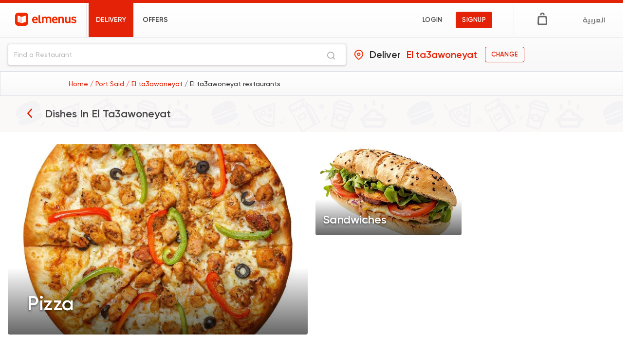

--- FILE ---
content_type: text/html; charset=utf-8
request_url: https://elmenus.com/port-said/delivery/el-ta3awoneyat/dishes-chinese
body_size: 133372
content:
<!DOCTYPE html>

  <html lang="en">

    
  <head>
  
    
    <!-- Required meta tags -->
<meta charset="utf-8">
<meta http-equiv="Content-Type" content="text/html; charset=utf-8">
<meta name="viewport" content="width=device-width, initial-scale=1, shrink-to-fit=no">


<link rel="preconnect" href="//fonts.googleapis.com" crossorigin>
<link rel="preconnect" href="https://s3-eu-west-1.amazonaws.com/elmenusv5" crossorigin>
<link rel="preconnect" href="https://cdnjs.cloudflare.com/ajax/libs" crossorigin>


  <title>Discover best dishes around you in El ta3awoneyat, Port Said</title>
<meta property="og:title" content="Discover best dishes around you in El ta3awoneyat, Port Said">
  

<meta property="og:site_name" content="elmenus">
<meta property="og:type" content="website">
<meta property="og:image" content="https://www.elmenus.com/public/img/elmenus.png">
<meta property="og:image:type" content="image/png" />
<meta property="og:image:width" content="150" />
<meta property="og:image:height" content="150" />
<link rel="stylesheet" href="/public/css/bootstrap.min.css">


<meta name="description" content="Find the best and most popular dishes around you and get it to your doorstep in El ta3awoneyat, Port Said">
<meta property="og:description" content="Find the best and most popular dishes around you and get it to your doorstep in El ta3awoneyat, Port Said">




<!-- OpenGraph canonical URL -->
<meta property="og:url" content="https://www.elmenus.com/port-said/delivery/el-ta3awoneyat/dishes-chinese" />

<!-- Facebook App ID -->
<meta property="fb:app_id" content="130949746951756" />

<!-- iOS App Links -->
<meta property="al:ios:app_store_id" content="843479108" />
<meta property="al:ios:app_name" content="elmenus" />
<meta property="al:ios:url" content="elmenus://" />

<!-- Android App Links -->
<meta property="al:android:package" content="com.elmenus.app" />
<meta property="al:android:app_name" content="elmenus" />
<meta property="al:android:url" content="elmenus://" />

<!-- Web fallback -->
<meta property="al:web:url" content="https://www.elmenus.com/port-said/delivery/el-ta3awoneyat/dishes-chinese" />
<meta property="al:web:should_fallback" content="true" />


<link rel="stylesheet" href="https://cdnjs.cloudflare.com/ajax/libs/vue-select/3.4.0/vue-select.css">
<link rel="stylesheet" href="https://unpkg.com/glider-js@1.6.0/glider.min.css" />
<!-- <link rel="stylesheet" href="https://cdn.jsdelivr.net/npm/notyf@3/notyf.min.css"> -->
<link rel="apple-touch-icon" sizes="180x180" href="/public/img/favicons/apple-touch-icon.png">
<link rel="icon" type="image/png" sizes="48x48" href="/public/img/favicons/favicon-48x48.png">
<link rel="manifest" href="/public/img/favicons/site.webmanifest">
<link rel="mask-icon" href="/public/img/favicons/safari-pinned-tab.svg" color="#E32207">
<meta name="msapplication-TileColor" content="#da532c">
<meta name="theme-color" content="#E32207">
<meta name="apple-mobile-web-app-capable" content="yes">
<link href="/public/img/splashscreens/iphone5_splash.png" media="(device-width: 320px) and (device-height: 568px) and (-webkit-device-pixel-ratio: 2)" rel="apple-touch-startup-image" />
<link href="/public/img/splashscreens/iphone6_splash.png" media="(device-width: 375px) and (device-height: 667px) and (-webkit-device-pixel-ratio: 2)" rel="apple-touch-startup-image" />
<link href="/public/img/splashscreens/iphoneplus_splash.png" media="(device-width: 621px) and (device-height: 1104px) and (-webkit-device-pixel-ratio: 3)" rel="apple-touch-startup-image" />
<link href="/public/img/splashscreens/iphonex_splash.png" media="(device-width: 375px) and (device-height: 812px) and (-webkit-device-pixel-ratio: 3)" rel="apple-touch-startup-image" />
<link href="/public/img/splashscreens/iphonexr_splash.png" media="(device-width: 414px) and (device-height: 896px) and (-webkit-device-pixel-ratio: 2)" rel="apple-touch-startup-image" />
<link href="/public/img/splashscreens/iphonexsmax_splash.png" media="(device-width: 414px) and (device-height: 896px) and (-webkit-device-pixel-ratio: 3)" rel="apple-touch-startup-image" />
<link href="/public/img/splashscreens/ipad_splash.png" media="(device-width: 768px) and (device-height: 1024px) and (-webkit-device-pixel-ratio: 2)" rel="apple-touch-startup-image" />
<link href="/public/img/splashscreens/ipadpro1_splash.png" media="(device-width: 834px) and (device-height: 1112px) and (-webkit-device-pixel-ratio: 2)" rel="apple-touch-startup-image" />
<link href="/public/img/splashscreens/ipadpro3_splash.png" media="(device-width: 834px) and (device-height: 1194px) and (-webkit-device-pixel-ratio: 2)" rel="apple-touch-startup-image" />
<link href="/public/img/splashscreens/ipadpro2_splash.png" media="(device-width: 1024px) and (device-height: 1366px) and (-webkit-device-pixel-ratio: 2)" rel="apple-touch-startup-image" />
<!-- Start SmartBanner configuration -->

<meta name="smartbanner:title"
  content="Bon Appetit from elmenus!">
<meta name="smartbanner:button" content="Download">
<meta name="smartbanner:author"
  content="Discover thousands of restaurants and order the food you will love!">

<meta name="smartbanner:price" content="">
<meta name="smartbanner:price-suffix-apple" content=" ">
<meta name="smartbanner:price-suffix-google" content=" ">
<meta name="smartbanner:icon-apple" content="/public/img/app-install-icon.png">
<meta name="smartbanner:icon-google" content="/public/img/app-install-icon.png">
<meta name="smartbanner:button" content="Download">
<meta name="smartbanner:disable-positioning" content="true">
<meta name="smartbanner:button-url-apple" content="https://elmenus.page.link/3qgU">
<meta name="smartbanner:button-url-google" content="https://elmenus.page.link/3qgU">
<meta name="smartbanner:enabled-platforms" content="android,ios">
<meta name="smartbanner:append-to-selector" content="android,ios">
<meta name="smartbanner:icon-apple" content="/public/img/newLogo.svg">
<meta name="smartbanner:icon-google" content="/public/img/newLogo.svg">

<!-- End SmartBanner configuration -->
<!--------------NEW Relic-------------->
<!-- <script src="/public/js/newRelic.js"></script> -->
<!--------------End New Relic---------->
<meta name="facebook-domain-verification" content="k3dxnpdpxxt4qtgpkh9370ldnoqxy0" />


<!-- HTML5 shim and Respond.js for IE8 support of HTML5 elements and media queries -->
<!-- WARNING: Respond.js doesn't work if you view the page via file:// -->
<!--[if lt IE 9]>
  <script src="https://oss.maxcdn.com/html5shiv/3.7.3/html5shiv.min.js"></script>
  <script src="https://oss.maxcdn.com/respond/1.4.2/respond.min.js"></script>
<![endif]-->


  <link rel="stylesheet" href="/public/main.css?v=6.51">



<link href="/public/css/fonts/Gilroy.css" rel="stylesheet">
<link href="https://fonts.googleapis.com/css?family=Open+Sans:400,600,700|Cairo:700&display=swap" rel="stylesheet">


<style>
  /* The input */
.tags-input {
    display: flex;
    flex-wrap: wrap;
    align-items: center;
}

.tags-input input {
    flex: 1;
    background: transparent;
    border: none;
}

.tags-input input:focus {
    outline: none;
}

.tags-input input[type="text"] {
    color: #495057;
}

.tags-input-wrapper-default {
    padding: .5em .25em;

    background: #fff;

    border: 1px solid transparent;
    border-radius: .25em;
    border-color: #dbdbdb;
}

.tags-input-wrapper-default.active {
    border: 1px solid #8bbafe;
    box-shadow: 0 0 0 0.2em rgba(13, 110, 253, 0.25);
    outline: 0 none;
}

/* The tag badges & the remove icon */
.tags-input span {
    margin-right: 0.3em;
}

.tags-input-remove {
    cursor: pointer;
    position: absolute;
    display: inline-block;
    right: 0.3em;
    top: 0.3em;
    padding: 0.5em;
    overflow: hidden;
}

.tags-input-remove:focus {
    outline: none;
}

.tags-input-remove:before, .tags-input-remove:after {
    content: '';
    position: absolute;
    width: 75%;
    left: 0.15em;
    background: #5dc282;
    
    height: 2px;
    margin-top: -1px;
}

.tags-input-remove:before {
    transform: rotate(45deg);
}
.tags-input-remove:after {
    transform: rotate(-45deg);
}

/* Tag badge styles */
.tags-input-badge {
    position: relative;
    display: inline-block;
    padding: 0.25em 0.4em;
    font-size: 75%;
    font-weight: 700;
    line-height: 1;
    text-align: center;
    white-space: nowrap;
    vertical-align: baseline;
    border-radius: 0.25em;
    overflow: hidden;
    text-overflow: ellipsis;
}

.tags-input-badge-pill {
    padding-right: 1.25em;
    padding-left: 0.6em;
    border-radius: 10em;
}
.tags-input-badge-pill.disabled {
    padding-right: 0.6em;
}

.tags-input-badge-selected-default {
    color: #212529;
    background-color: #f0f1f2;
}

/* Typeahead */
.typeahead-hide-btn {
    color: #999 !important;
    font-style: italic;
}

/* Typeahead - badges */
.typeahead-badges > span {
    cursor: pointer;
    margin-right: 0.3em;
}

/* Typeahead - dropdown */
.typeahead-dropdown {
    list-style-type: none;
    padding: 0;
    margin: 0;
    position: absolute;
    width: 100%;
    z-index: 1000;
}

.typeahead-dropdown li {
    padding: .25em 1em;
    cursor: pointer;
}

/* Typeahead elements style/theme */
.tags-input-typeahead-item-default {
    color: #fff;
    background-color: #343a40;
}

.tags-input-typeahead-item-highlighted-default {
    color: #fff;
    background-color: #007bff !important;
}

</style>
<!-- google sign in -->
<script src="https://apis.google.com/js/platform.js" async defer></script>
<!-- google one tap sign in -->
<!-- <script src="https://accounts.google.com/gsi/client" async defer></script> -->


<!-- Google Tag Manager -->
<script>(function (w, d, s, l, i) {
    w[l] = w[l] || []; w[l].push({
      'gtm.start':
        new Date().getTime(), event: 'gtm.js'
    }); var f = d.getElementsByTagName(s)[0],
      j = d.createElement(s), dl = l != 'dataLayer' ? '&l=' + l : ''; j.async = true; j.src =
        'https://www.googletagmanager.com/gtm.js?id=' + i + dl; f.parentNode.insertBefore(j, f);
  })(window, document, 'script', 'dataLayer', 'GTM-W8GXTGL');</script>
<!-- End Google Tag Manager -->
<!-- Anti-flicker snippet (recommended)  -->
<style>
  .async-hide {
    opacity: 0 !important
  }
</style>
<script>(function (a, s, y, n, c, h, i, d, e) {
    s.className += ' ' + y; h.start = 1 * new Date;
    h.end = i = function () { s.className = s.className.replace(RegExp(' ?' + y), '') };
    (a[n] = a[n] || []).hide = h; setTimeout(function () { i(); h.end = null }, c); h.timeout = c;
  })(window, document.documentElement, 'async-hide', 'dataLayer', 4000,
    { 'GTM-NMFZ76G': true });</script>
<!-- Global site tag (gtag.js) - Google Analytics -->
<script async src="https://www.googletagmanager.com/gtag/js?id=G-SC1ZDQGQ0G"></script>
<script async src="https://www.googletagmanager.com/gtag/js?id=G-9LM4T1QEZ3"></script>
<script>
  window.dataLayer = window.dataLayer || [];
  function gtag() { dataLayer.push(arguments); }
  gtag('js', new Date());
  gtag('config', 'G-SC1ZDQGQ0G');
  gtag('config', 'G-9LM4T1QEZ3');
</script>
<!-- End Google Analytics -->


<!-- Facebook Pixel Code -->
<script>
  !function (f, b, e, v, n, t, s) {
    if (f.fbq) return; n = f.fbq = function () {
      n.callMethod ?
        n.callMethod.apply(n, arguments) : n.queue.push(arguments)
    };
    if (!f._fbq) f._fbq = n; n.push = n; n.loaded = !0; n.version = '2.0';
    n.queue = []; t = b.createElement(e); t.async = !0;
    t.src = v; s = b.getElementsByTagName(e)[0];
    s.parentNode.insertBefore(t, s)
  }(window, document, 'script',
    'https://connect.facebook.net/en_US/fbevents.js');
  fbq('init', '754883920656320');
  fbq('track', 'PageView');
</script>
<script type="application/ld+json">
  {"@context":"http://schema.org",
  "@type":"WebSite",
  "name":"elmenus",
  "url":"https://www.elmenus.com",
  "potentialAction": [{
    "@type": "SearchAction",
    "target": {
      "@type": "EntryPoint",
      "urlTemplate": "https://www.elmenus.com/Port Said/search-{search_term_string}?q={search_term_string}"
    },
    "query-input": "required name=search_term_string"
  }]}
</script>

<noscript>
  <img height="1" width="1" src="https://www.facebook.com/tr?id=754883920656320&ev=PageView&noscript=1" />
</noscript>
<!-- End Facebook Pixel Code -->
  
  </head>
  
  <body>
<div id='dimmer'></div>
    <div class="visuallyhidden">
  <!-- inject:svg -->
  <svg xmlns="http://www.w3.org/2000/svg"><defs><clipPath id="a"><path d="M0 0h24v24H0z"/></clipPath><clipPath id="a"><path d="M0 0h24v24H0z"/></clipPath></defs><symbol id="add-location" viewBox="0 0 48 48"><g fill-rule="nonzero"><path d="M45 19.966C45 10.441 37.304 2.72 27.81 2.72c-9.494 0-17.191 7.722-17.191 17.247a17.21 17.21 0 0 0 3.932 10.978h-.01L27.81 48l13.332-17.146h-.001A17.21 17.21 0 0 0 45 19.966z"/><path d="M24.552 26.797c-3.697 0-6.695-2.977-6.695-6.649 0-3.671 2.998-6.648 6.695-6.648 3.698 0 6.696 2.977 6.696 6.648 0 3.672-2.998 6.649-6.696 6.649z"/><path d="M24.733 47.64c-.37 0-.721-.17-.95-.461L11.025 30.892a1.143 1.143 0 0 1-.061-.086A17.66 17.66 0 0 1 7 19.67C7 9.927 14.955 2 24.733 2c9.779 0 17.734 7.927 17.734 17.67a17.67 17.67 0 0 1-3.964 11.136l-12.82 16.372a1.207 1.207 0 0 1-.95.463zm-12.08-17.96l12.08 15.422 12.203-15.586a15.732 15.732 0 0 0 3.59-9.992c0-8.677-7.085-15.736-15.793-15.736-8.708 0-15.792 7.059-15.792 15.736 0 3.65 1.282 7.207 3.611 10.016.037.045.071.092.101.14z"/><path d="M36.595 1L39 3.542 6.405 38 4 35.458z"/><path d="M39.595 4L42 6.542 9.405 41 7 38.458z"/></g></symbol><symbol id="add-photo" viewBox="0 0 44 29"><path d="M37.053 20.533v-1.977a.992.992 0 0 0-1.984 0v1.977h-1.983a.992.992 0 0 0 0 1.985h1.983v1.988a.992.992 0 0 0 1.984 0v-1.988h1.983a.992.992 0 0 0 0-1.985h-1.983zm-.567-10.13H34.34V7.527c0-3.087-2.265-5.383-5.38-5.383H7.542c-3.119 0-5.395 2.277-5.395 5.37v12.864c0 3.144 2.23 5.363 5.366 5.363H24.66v2.145H7.512C3.208 27.887 0 24.725 0 20.38V7.515C0 3.253 3.221 0 7.541 0h21.42c4.357 0 7.525 3.314 7.525 7.528v2.874zm-18.243-5.04c4.728 0 8.585 3.855 8.585 8.58 0 4.727-3.857 8.581-8.585 8.581-4.729 0-8.585-3.854-8.585-8.58s3.856-8.581 8.585-8.581zm0 2.145a6.421 6.421 0 0 0-6.439 6.436 6.421 6.421 0 0 0 6.439 6.435 6.421 6.421 0 0 0 6.439-6.435 6.421 6.421 0 0 0-6.439-6.436zM30.047 4.29a2.146 2.146 0 1 1 .002 4.291 2.146 2.146 0 0 1-.002-4.29zm4.062 24.713c-4.004 0-5.987-1.557-5.987-5.426v-4.039c0-3.937 2.018-5.945 5.95-5.945h3.993c3.965 0 5.935 1.992 5.935 5.945v3.973c0 3.947-1.978 5.492-5.935 5.492h-3.956z" fill-rule="evenodd"/></symbol><symbol id="angle-down" viewBox="0 0 8 8"><path d="M6.616 3.25a.784.784 0 0 1 .956-.15.8.8 0 0 1 .4.91.983.983 0 0 1-.234.404c-.162.17-.291.304-.611.631l-.106.108-.102.105-.25.255-.248.256-.05.05L4.58 7.66c-.224.23-.476.33-.77.264a.828.828 0 0 1-.41-.226c-.271-.28-.485-.503-1.01-1.052l-.172-.182-.162-.169a1352.937 1352.937 0 0 0-1.8-1.878c-.205-.214-.295-.47-.24-.75a.795.795 0 0 1 .54-.62c.299-.1.606-.023.825.205l1.011 1.055.093.097.08.085.607.636.014.014.136.143.135.142.084.088.084.088.042.044.305.32L6.616 3.25z" fill-rule="nonzero"/></symbol><symbol id="angle-left" viewBox="0 0 8 16"><path d="M6.951 16c.232 0 .49-.106.696-.289.438-.394.438-1.051.051-1.471L2.436 8.51l5.288-5.73a1.086 1.086 0 0 0-.05-1.5c-.438-.394-1.083-.369-1.47.052L.271 7.772c-.361.421-.361 1.051 0 1.446l5.933 6.44a.952.952 0 0 0 .747.342"/></symbol><symbol id="angle-right" viewBox="0 0 8 16"><path d="M1.049 16a.952.952 0 0 0 .747-.342l5.933-6.44c.361-.394.361-1.024 0-1.446l-5.933-6.44C1.41.913.765.887.326 1.28a1.085 1.085 0 0 0-.051 1.498l5.288 5.73L.301 14.24c-.387.42-.387 1.077.052 1.472.206.183.464.289.696.289" fill-rule="evenodd"/></symbol><symbol id="arrow-left" viewBox="0 0 22 19"><path d="M20.619 8.448H3.879l7.218-6.59a1.032 1.032 0 0 0 0-1.542c-.46-.421-1.075-.421-1.536 0L.346 8.729a1.032 1.032 0 0 0 0 1.542l9.215 8.413c.461.421 1.228.421 1.69 0 .46-.42.46-.981 0-1.402l-7.22-6.73h16.741c.614 0 1.228-.42 1.228-1.121-.306-.562-.767-1.123-1.38-.983h-.001z" fill-rule="nonzero"/></symbol><symbol id="arrow-right" viewBox="0 0 14 12"><path d="M8.002 0l-.786.785L11.87 5.44H0V6.56h11.87l-4.654 4.654L8 12l6-6z" fill-rule="evenodd"/></symbol><symbol id="bag" viewBox="0 0 20 26"><path d="M13.133 5.966c-.845 0-1.492-.63-1.492-1.454 0-.874-.746-1.601-1.642-1.601s-1.642.727-1.642 1.601c0 .824-.646 1.454-1.492 1.454-.845 0-1.492-.63-1.492-1.454C5.374 2.039 7.463 0 10.002 0c2.536 0 4.628 2.037 4.628 4.512-.003.777-.7 1.454-1.497 1.454zM16.765 26H3.233A3.211 3.211 0 0 1 0 22.895v-.047l.498-12.612c0-1.698 1.443-3.105 3.233-3.105h12.586c1.742 0 3.185 1.407 3.185 3.105L20 22.848v.047C19.998 24.593 18.557 26 16.765 26zM3.031 21.664c-.064 1.189.952 1.395 1.224 1.426.697.079 11.223 0 11.455 0 .476 0 1.295-.02 1.235-1.135 0 0-.161-4.711-.37-10.609-.038-1.088-.594-1.351-1.479-1.351-.727 0-7.757-.003-9.879 0-1.726.002-1.713.704-1.774 1.809-.063 1.106-.397 9.574-.412 9.86z"/></symbol><symbol id="bell" viewBox="0 0 24 24"><g clip-path="url(#a)"><path d="M12 19c-.981 0-1.783-.731-1.783-1.827h3.566C13.783 18.178 12.981 19 12 19zm6.24-7.402l1.069 2.375c.268.548.268 1.187-.089 1.735-.356.457-.891.822-1.515.822H6.295c-.624 0-1.159-.365-1.515-.913-.357-.548-.357-1.279-.089-1.827l1.069-2.1V7.306c0-3.196 2.318-5.845 5.349-6.301V.913c0-.548.356-.913.891-.913s.891.365.891.913c3.031.457 5.349 3.105 5.349 6.302v4.383zM6.295 14.612h11.41l-1.159-2.374c-.089-.092-.089-.183-.089-.366V7.306c0-2.557-1.961-4.566-4.457-4.566-2.496 0-4.457 2.009-4.457 4.566v4.566c0 .183 0 .366-.089.457l-1.159 2.283z" fill-rule="evenodd"/></g></symbol><symbol id="business-suitcase" viewBox="0 0 16 16"><rect x="1" y="3.745" width="14" height="10.982" rx="3" stroke="#063EF9" stroke-width="1.5"/><path d="M10.546 3.745V3a2 2 0 0 0-2-2H7.454a2 2 0 0 0-2 2v.745M1 9.236s3.111 2.06 7 2.06 7-2.06 7-2.06" stroke="#063EF9" stroke-width="1.5"/><path d="M7.364 7.864h1.272" stroke="#063EF9" stroke-width="1.5" stroke-linecap="round" stroke-linejoin="round"/></symbol><symbol id="cards-view" viewBox="0 0 24 24"><path d="M20.38 13.092h-6.728a.56.56 0 0 0-.56.56v6.728c0 .31.25.56.56.56h6.728c.31 0 .56-.25.56-.56v-6.728a.56.56 0 0 0-.56-.56zM20.38 3h-6.728a.56.56 0 0 0-.56.56v6.728c0 .31.25.561.56.561h6.728c.31 0 .56-.25.56-.56V3.56a.56.56 0 0 0-.56-.56zM10.288 3H3.561A.56.56 0 0 0 3 3.56v6.728c0 .31.251.561.56.561h6.728c.31 0 .561-.25.561-.56V3.56a.56.56 0 0 0-.56-.56zm0 10.092H3.561a.56.56 0 0 0-.561.56v6.728c0 .31.251.56.56.56h6.728c.31 0 .561-.25.561-.56v-6.728a.56.56 0 0 0-.56-.56z" fill-rule="nonzero"/></symbol><symbol id="caret-down" viewBox="0 0 9 5"><path fill-rule="evenodd" d="M4.397 4.762a.76.76 0 0 1-.54-.224L.622 1.3A.763.763 0 0 1 1.158 0h6.478a.762.762 0 0 1 .537 1.301L4.937 4.538a.761.761 0 0 1-.54.224"/></symbol><symbol id="caret-left" viewBox="0 0 24 24"><path d="M9.619 11.619c0-.202.079-.394.224-.539l3.237-3.237a.762.762 0 0 1 1.301.537v6.478a.761.761 0 0 1-1.301.537l-3.237-3.237a.757.757 0 0 1-.224-.539"/></symbol><symbol id="caret-right" viewBox="0 0 24 24"><path d="M15.381 11.619a.758.758 0 0 1-.224.539l-3.237 3.237a.762.762 0 0 1-1.301-.537V8.381a.761.761 0 0 1 1.301-.537l3.237 3.237a.754.754 0 0 1 .224.538"/></symbol><symbol id="check-mark-circle" viewBox="0 0 16 16"><path d="M13.341 3.475a7 7 0 1 0 .92 1.393l-6.17 5.937a.85.85 0 0 1-1.127-.037L4.248 8.165a.81.81 0 0 1 0-1.167.84.84 0 0 1 1.156 0l2.138 2.057 5.8-5.58z" fill-rule="evenodd"/></symbol><symbol id="check-mark" viewBox="0 0 48 48"><path d="M24.5 0C11.541 0 1 10.541 1 23.5S11.541 47 24.5 47 48 36.459 48 23.5 37.459 0 24.5 0zm13.026 18.713L22.517 33.72a2.472 2.472 0 0 1-1.734.718v1.016l-.022-1.016a2.471 2.471 0 0 1-1.745-.75l-7.572-7.846a2.454 2.454 0 0 1 3.531-3.408l5.837 6.05L34.055 15.24a2.44 2.44 0 0 1 1.735-.718 2.456 2.456 0 0 1 1.737 4.19z" fill-rule="nonzero"/></symbol><symbol id="checkmark" viewBox="0 0 16 16"><path d="M13.213 3.288a1.083 1.083 0 0 1 1.471 0 1 1 0 0 1 0 1.458l-8.478 8.01a1.096 1.096 0 0 1-1.434-.046L1.316 9.456a1 1 0 0 1 0-1.458 1.083 1.083 0 0 1 1.471 0l2.721 2.571 7.705-7.28z" fill-rule="evenodd"/></symbol><symbol id="clock" viewBox="0 0 32 32"><path d="M16 0c8.837 0 16 7.163 16 16 0 8.835-7.163 16-16 16S0 24.835 0 16C0 7.163 7.163 0 16 0zm0 1.829C8.173 1.829 1.829 8.173 1.829 16c0 7.826 6.344 14.171 14.171 14.171 7.827 0 14.171-6.345 14.171-14.171 0-7.827-6.344-14.171-14.171-14.171zm0 4.655c.59 0 .96.393.96.983v8.684h7.573c.59 0 1.033.326 1.033.916 0 .59-.443.953-1.033.953h-8.46c-.59 0-1.067-.477-1.067-1.067V7.467c0-.59.404-.983.994-.983z" fill-rule="nonzero"/></symbol><symbol id="close" viewBox="0 0 30 30"><filter y="-9.8%" x="-13.7%" height="127.3%" filterUnits="objectBoundingBox" id="a" width="127.3%"><feOffset dy="1" result="shadowOffsetOuter1" in="SourceAlpha"/><feGaussianBlur stdDeviation="1" result="shadowBlurOuter1" in="shadowOffsetOuter1"/><feColorMatrix values="0 0 0 0 0 0 0 0 0 0 0 0 0 0 0 0 0 0 0.3 0" in="shadowBlurOuter1"/></filter><path d="M11.932 15.976c-.061-.042-.131-.075-.182-.127-2.649-2.649-5.296-5.3-7.943-7.95-.812-.813-.809-1.702.008-2.52l1.598-1.6c.764-.763 1.68-.765 2.438-.006l7.941 7.952c.062.062.111.138.181.224.093-.089.156-.147.217-.207l8.021-8.03c.674-.675 1.607-.688 2.289-.02.591.579 1.176 1.165 1.755 1.756.691.707.679 1.643-.023 2.346-2.657 2.662-5.315 5.322-7.974 7.983-.062.062-.132.117-.263.232.112.077.207.124.278.194 1.684 1.67 3.365 3.343 5.047 5.015.974.969 1.95 1.937 2.923 2.907.729.727.746 1.635.031 2.376a67.969 67.969 0 0 1-1.739 1.741c-.737.712-1.651.692-2.375-.033-2.653-2.655-5.306-5.311-7.957-7.968-.062-.062-.105-.142-.172-.236l-.738.752-2.839 2.866c-1.514 1.527-3.027 3.053-4.543 4.578-.789.794-1.694.794-2.487.004-.55-.548-1.101-1.093-1.644-1.648-.65-.665-.722-1.511-.195-2.182.059-.075.128-.143.195-.211 2.647-2.651 5.294-5.302 7.943-7.95.062-.062.148-.099.223-.147a1.062 1.062 0 0 0-.014-.091" filter="url(#a)" transform="translate(-1 -2)"/><path d="M10.932 13.976c-.061-.042-.131-.075-.182-.127-2.649-2.649-5.296-5.3-7.943-7.95-.812-.813-.809-1.702.008-2.52l1.598-1.6c.764-.763 1.68-.765 2.438-.006l7.941 7.952c.062.062.111.138.181.224.093-.089.156-.147.217-.207l8.021-8.03c.674-.675 1.607-.688 2.289-.02.591.579 1.176 1.165 1.755 1.756.691.707.679 1.643-.023 2.346-2.657 2.662-5.315 5.322-7.974 7.983-.062.062-.132.117-.263.232.112.077.207.124.278.194 1.684 1.67 3.365 3.343 5.047 5.015.974.969 1.95 1.937 2.923 2.907.729.727.746 1.635.031 2.376a67.969 67.969 0 0 1-1.739 1.741c-.737.712-1.651.692-2.375-.033-2.653-2.655-5.306-5.311-7.957-7.968-.062-.062-.105-.142-.172-.236l-.738.752-2.839 2.866c-1.514 1.527-3.027 3.053-4.543 4.578-.789.794-1.694.794-2.487.004-.55-.548-1.101-1.093-1.644-1.648-.65-.665-.722-1.511-.195-2.182.059-.075.128-.143.195-.211 2.647-2.651 5.294-5.302 7.943-7.95.062-.062.148-.099.223-.147a1.062 1.062 0 0 0-.014-.091"/></symbol><symbol id="collection" viewBox="0 0 20 20"><g><path d="M2 4H0v14c0 1.1.9 2 2 2h14v-2H2V4z"/><path d="M18 0H6C4.9 0 4 .9 4 2v12c0 1.1.9 2 2 2h12c1.1 0 2-.9 2-2V2c0-1.1-.9-2-2-2z"/></g></symbol><symbol id="company" viewBox="0 0 16 16"><path d="M12.815 4.102v-1.07a.422.422 0 0 0-.412-.412h-1.04V.413A.422.422 0 0 0 10.95 0L6.264 0h-1.4a.422.422 0 0 0-.412.412v2.207h-1.04A.422.422 0 0 0 3 3.031v11.557c0 .22.192.412.412.412h8.99c.216 0 .413-.092.413-.412V4.102zM5.65 1.2h4.508v1.391l-4.508.001V1.2zm2.765 12.618H7.403V11.44h1.012v2.378zm3.19-9.304v9.29H9.5v-3.03a.422.422 0 0 0-.412-.413h-2.36a.422.422 0 0 0-.413.412v3.032H4.2V3.792h7.405v.722z" fill-rule="evenodd"/></symbol><symbol id="credit" viewBox="0 0 16 17"><path d="M1 5.016c0-1.104.897-2 2.006-2h9.988c1.108 0 2.006.888 2.006 2v6c0 1.105-.897 2-2.006 2H3.006a1.998 1.998 0 0 1-2.006-2v-6zm1 .728h12v-.728c0-.556-.446-1-1.006-1H3.006c-.557 0-1.006.448-1.006 1v.728zm0 2.273v3.05c0 .556.446 1 1.006 1h9.988c.557 0 1.006-.448 1.006-1v-3.05H2z" fill-rule="evenodd"/></symbol><symbol id="deal" viewBox="0 0 16 16"><path d="M13.137 4.13c.532.3.864.86.863 1.46v4.816c0 .6-.33 1.16-.863 1.46l-4.274 2.408a1.765 1.765 0 0 1-1.726 0l-4.274-2.408c-.532-.3-.863-.86-.863-1.46V5.59c0-.6.33-1.16.863-1.46l4.274-2.409a1.796 1.796 0 0 1 1.727 0l4.273 2.41zm-2.958 1.606l-4.97 3.75a.481.481 0 0 0-.09.686.507.507 0 0 0 .703.088l4.97-3.749a.481.481 0 0 0 .09-.687.51.51 0 0 0-.703-.088zM6.946 7.344c.373 0 .724-.142.987-.4a1.339 1.339 0 0 0 0-1.928 1.404 1.404 0 0 0-.987-.4c-.373 0-.724.143-.988.4s-.409.6-.409.964c0 .365.145.707.41.964.263.258.614.4.987.4zm2.108 1.308c-.373 0-.724.142-.987.4a1.339 1.339 0 0 0 0 1.928c.264.258.614.399.987.399.374 0 .724-.142.988-.4a1.339 1.339 0 0 0 0-1.928 1.405 1.405 0 0 0-.988-.399z" fill-rule="evenodd"/></symbol><symbol id="delivery-icon" viewBox="0 0 35 35"><path fill-rule="evenodd" clip-rule="evenodd" d="M16.954 5.998c-2.452 1.25-.503 4.423 1.676 3.367 2.307-1.12.603-4.528-1.676-3.367zm2.415 13.69l-5.411-1.92c-.223-.904-.019-1.99.179-3.039.06-.324.121-.645.168-.956.063-.415.112-.787.157-1.12.3-2.258.364-2.736 2.597-2.332 1.017.185 2.325 1.765 3.14 2.75.128.155.245.296.346.414.445-.087.926-.273 1.39-.452 1.25-.484 2.37-.918 2.291.785-.385.292-2.842 1.205-3.333 1.296-.994.183-1.413-.244-1.863-.702-.122-.124-.246-.25-.385-.368-.133-.113-.202-.179-.246-.22a.598.598 0 0 0-.074-.065c-.027-.017-.057-.03-.126-.056a9.735 9.735 0 0 1-.266-.108l-.435 3.076c.175.066.376.136.594.213 1.355.474 3.336 1.168 3.416 2.35.047.708-.93 4.582-1.146 5.292-2.118.425-2.045.119-1.59-1.805.176-.748.41-1.742.597-3.032zm5.177-.304l-1.367-4.271 1.168-.439.407.615c.677-.4 1.728-.333 1.94.605.182.798-.26 1.073-.717 1.356a3.311 3.311 0 0 0-.436.305c.107.19.17.37.228.534.108.306.197.559.508.73.118.066.318.12.57.187.87.233 2.356.63 3.203 2.254-.633.604-1.012.427-1.558.17a4.28 4.28 0 0 0-.907-.336c-2.646-.596-5.028.916-5.363 4.226l-.175.81-6.283-.007c-.4-.482-.77-1.041-1.143-1.605-.785-1.187-1.584-2.394-2.708-2.942-2.718-1.325-4.557.451-5.382 1.248-.173.166-.301.29-.384.334-.193-1.812.252-2.929 1.066-4.048a552.11 552.11 0 0 1 4.11-.004h.005l1.259.001c.354 0 .703-.014 1.043-.028 1.441-.059 2.698-.11 3.306.998-.202.382-1.357 1.205-1.897 1.465l1.598 3.594 4.252-.052c.917-2.987 1.604-3.85 3.657-5.7zM4.34 12.804c0 .431-.005.841-.01 1.237-.018 1.332-.033 2.513.164 3.9 1.08.37 7.158.425 8.098-.044.246-.806.213-2.728.189-4.133-.006-.365-.012-.695-.012-.96 0-1.075-.328-1.297-1.402-1.297H5.786c-1.142 0-1.446.131-1.446 1.296zm24.32 13.023c-.809 2.478-4.982 1.597-4.1-1.24.791-2.552 4.931-1.3 4.1 1.24zM25.53 21.9c-4.681 1.406-2.378 8.206 2.284 6.679 1.516-.497 2.957-2.338 2.234-4.467-.527-1.546-2.325-2.87-4.519-2.212zM9.494 23.25c2.778-.716 3.733 3.358 1.06 3.997-2.793.667-3.884-3.268-1.06-3.997zm-.482-1.415c-4.579 1.28-2.764 8.004 1.95 6.82 1.634-.41 3.044-2.19 2.573-4.26-.373-1.639-2.418-3.148-4.523-2.56z"/></symbol><symbol id="discount-icon" viewBox="0 0 1000 1000"><path d="M963.8 216.2H809.2c8.1-10.7 14.4-22.7 18.9-35.8 4.5-13.1 6.8-26.9 6.8-41.3 0-17.8-3.4-34.5-10.1-50.1-6.7-15.6-15.9-29.3-27.4-41s-25.3-21-41-27.7c-15.8-6.7-32.6-10.1-50.4-10.1-17.8 0-34.8 3.1-51.1 9.3s-31.3 13.9-45.1 23.2-26.2 19.1-37.3 29.7c-11.1 10.6-20.3 20.1-27.7 28.5-8.7 10.1-17 20.6-24.7 31.5-7.7 10.9-14.4 21.6-20.1 32-6-10.4-12.8-21.1-20.4-32-7.6-10.9-15.9-21.4-24.9-31.5-7.4-8.4-16.5-17.9-27.4-28.5-10.9-10.6-23.2-20.5-37-29.7s-28.8-17-45.1-23.2c-16.3-6.2-33.5-9.3-51.6-9.3-17.8 0-34.5 3.4-50.1 10.1-15.6 6.7-29.3 15.9-41 27.7s-21 25.4-27.7 41c-6.7 15.6-10.1 32.3-10.1 50.1 0 14.4 2.3 28.2 6.8 41.3 4.5 13.1 11 25 19.4 35.8H35.7c-7.1 0-13.1 2.5-18.1 7.6-5 5-7.6 11.2-7.6 18.6V397c0 7.1 2.5 13.1 7.6 18.1 5 5 11.1 7.6 18.1 7.6h25.7v490c0 21.2 7.6 39.3 22.7 54.4 15.1 15.1 33.4 22.7 54.9 22.7h722.2c21.2 0 39.3-7.6 54.4-22.7 15.1-15.1 22.7-33.2 22.7-54.4v-490H964c7.4 0 13.6-2.5 18.6-7.6 5-5 7.6-11.1 7.6-18.1V242.4c0-7.4-2.5-13.6-7.6-18.6-5.2-5.1-11.4-7.6-18.8-7.6zm-380.2-81.6c20.1-23.2 41-41.1 62.4-53.9s41.5-19.1 59.9-19.1c21.5 0 39.8 7.6 54.9 22.7s22.7 33.4 22.7 54.9c0 21.2-7.6 39.3-22.7 54.4s-33.4 22.7-54.9 22.7H532.2c4.4-11.4 10.9-24.3 19.6-38.5s19.4-28.7 31.8-43.2zm-6.5 803.8H422.4V268.1H577v670.3h.1zM216.5 139.2c0-21.5 7.6-39.8 22.7-54.9s33.2-22.7 54.4-22.7c18.8 0 38.9 6.4 60.2 19.1s42.1 30.7 62.2 53.9c12.4 14.4 23.1 28.8 32 43.1 8.9 14.3 15.5 27.1 19.9 38.5H293.5c-21.2 0-39.3-7.6-54.4-22.7s-22.6-33.2-22.6-54.3zM61.4 268.1h309.7v103.2H61.4V268.1zm51.8 644.6v-490H371v515.7H138.9c-7.1 0-13.1-2.5-18.1-7.6-5-5-7.6-11.1-7.6-18.1zm773.6 0c0 7-2.5 13.1-7.6 18.1-5 5-11.1 7.6-18.1 7.6H628.9V422.7h257.8v490h.1zm51.3-541.4H628.9V268.1h309.2v103.2z"/></symbol><symbol id="dish" viewBox="0 0 56 56"><path d="M52.196 38.732a1.201 1.201 0 0 1 0 2.4H4.2a1.2 1.2 0 1 1 0-2.4h3.244c.593-10.388 8.847-18.754 19.185-19.528a2.39 2.39 0 0 1-.831-1.804c0-1.323 1.076-2.4 2.4-2.4 1.323 0 2.4 1.077 2.4 2.4 0 .723-.329 1.364-.834 1.804 10.338.776 18.595 9.14 19.187 19.528h3.245zm-24-17.193c-9.735 0-17.726 7.609-18.346 17.193h36.695c-.623-9.584-8.613-17.193-18.35-17.193zm15.398 13.909a1.2 1.2 0 1 1-2.304.67 13.634 13.634 0 0 0-10.011-9.469 1.2 1.2 0 1 1 .538-2.337 16.037 16.037 0 0 1 11.777 11.136z" fill-rule="nonzero"/></symbol><symbol id="dislike" viewBox="0 0 24 24"><path d="M13.815 5.924H7.014c-.458 0-.884.128-1.259.38a2.028 2.028 0 0 0-.804 1.038l-2.285 5.313a2.256 2.256 0 0 0-.166.847v1.537c0 .608.23 1.146.671 1.573a2.21 2.21 0 0 0 1.576.643h3.897l-.56 2.632-.016.147v.256c0 .5.174.943.515 1.288l1.333 1.345 5.486-5.555c.437-.476.659-1.005.659-1.58V8.177c0-.604-.227-1.143-.66-1.581a2.183 2.183 0 0 0-1.586-.672zm.801 9.865c0 .206-.08.397-.266.599l-4.436 4.491-.299-.302c-.07-.07-.102-.152-.102-.286v-.182l.912-4.285H4.746a.764.764 0 0 1-.565-.235.713.713 0 0 1-.236-.55v-1.537c0-.106.019-.206.059-.306L6.3 7.853a.658.658 0 0 1 .267-.365.764.764 0 0 1 .446-.133h6.802c.214 0 .386.073.554.243a.773.773 0 0 1 .247.579v7.612zM18.505 5.924c-.969 0-1.755.778-1.755 1.737v6.677c0 .96.786 1.737 1.755 1.737H21.5V5.924h-2.995z"/></symbol><symbol id="exclamation-circle-line" viewBox="0 0 16 16"><path d="M8 .5a7.5 7.5 0 1 1 0 15 7.5 7.5 0 0 1 0-15zm0 1a6.5 6.5 0 1 0 0 13 6.5 6.5 0 0 0 0-13zm.981 4.909v5.048l.9.083v.816H6.261v-.816l.887-.083V7.378l-.863-.083v-.792L8.98 6.41zM7.917 3.583c.674 0 1.088.331 1.088 1.029 0 .603-.331 1.04-1.111 1.04-.863 0-1.1-.544-1.1-1.029 0-.555.308-1.04 1.123-1.04z" fill-rule="evenodd"/></symbol><symbol id="exclamation-circle" viewBox="0 0 20 20"><path d="M10 20C4.477 20 0 15.523 0 10S4.477 0 10 0s10 4.477 10 10-4.477 10-10 10zm.007-16.846c-.988 0-1.797.797-1.797 1.784l.367 6.429c0 .784.634 1.43 1.43 1.43.784 0 1.418-.646 1.418-1.43l.366-6.429a1.79 1.79 0 0 0-1.784-1.784zm0 10.706c-.988 0-1.797.797-1.797 1.784a1.79 1.79 0 1 0 3.581 0 1.79 1.79 0 0 0-1.784-1.784z" fill-rule="evenodd"/></symbol><symbol id="facebook" viewBox="0 0 24 24"><path d="M20.755 0H3.232A3.232 3.232 0 0 0 0 3.232v17.523a3.232 3.232 0 0 0 3.232 3.233h8.642l.015-8.572H9.662a.525.525 0 0 1-.526-.523l-.01-2.764a.525.525 0 0 1 .525-.527h2.223v-2.67c0-3.098 1.892-4.785 4.656-4.785h2.268c.29 0 .526.235.526.525v2.33c0 .29-.235.525-.525.526h-1.392c-1.503 0-1.794.715-1.794 1.763v2.311h3.302c.315 0 .56.275.522.587l-.327 2.763a.525.525 0 0 1-.522.464h-2.96l-.015 8.572h5.142a3.232 3.232 0 0 0 3.232-3.232V3.233A3.232 3.232 0 0 0 20.755 0z" fill-rule="nonzero"/></symbol><symbol id="fb" viewBox="0 0 60 60"><g fill-rule="evenodd"><path d="M2.996 0h54.008A2.993 2.993 0 0 1 60 2.996v54.008A2.993 2.993 0 0 1 57.004 60H2.996A2.993 2.993 0 0 1 0 57.004V2.996A2.993 2.993 0 0 1 2.996 0z"/><path d="M25.462 47.314V30h-3.519v-5.74h3.52v-3.47c0-4.682 1.399-8.058 6.525-8.058h6.098v5.727h-4.294c-2.15 0-2.64 1.43-2.64 2.926v2.875h6.617L36.866 30h-5.714v17.315h-5.69z"/></g></symbol><symbol id="feature-star-o" viewBox="0 0 19 18"><path d="M15.013 11.646l.646 5.507a.755.755 0 0 1-.196.6.77.77 0 0 1-.586.247.77.77 0 0 1-.296-.072L9.5 15.62l-5.08 2.308a.77.77 0 0 1-.768-.075c-.222-.16-.342-.428-.266-.79l-.044.09.646-5.507-3.786-4.08a.752.752 0 0 1-.165-.745c.084-.26.303-.455.494-.468l.08-.043 5.484-1.093L8.835.384a.766.766 0 0 1 1.33 0l2.741 4.834 5.485 1.092a.762.762 0 0 1 .565.998l-.086.114-3.857 4.224zm-1.56-.171a.759.759 0 0 1 .197-.6l3.106-3.344-4.496-.893a.764.764 0 0 1-.513-.373L9.5 2.303 7.253 6.265a.767.767 0 0 1-.513.373l-.188.039-4.308.853 3.106 3.346c.15.162.221.38.196.599l-.53 4.518 4.163-1.898a.775.775 0 0 1 .642 0l4.162 1.898-.53-4.518z" fill-rule="nonzero"/></symbol><symbol id="filters" viewBox="0 0 23 19"><path d="M22.083 7.46c-.004 1.507-.955 2.866-2.52 3.36v5.945c0 .547-.266.943-.75 1.08a1.01 1.01 0 0 1-1.27-.839 2.486 2.486 0 0 1-.017-.342c0-.436 0-4.36.003-5.89a3.491 3.491 0 0 1-2.395-3.334 3.486 3.486 0 0 1 2.394-3.31c-.008-.407-.007-.83 0-1.35.006-.43.223-.77.615-.94a.976.976 0 0 1 1.066.165c.239.205.355.485.354.81a269.4 269.4 0 0 0 0 1.265c1.572.496 2.524 1.866 2.52 3.38zm-2.043.002a1.435 1.435 0 0 0-1.424-1.457c-.777-.015-1.413.61-1.442 1.427-.027.768.608 1.44 1.38 1.46.824.023 1.466-.594 1.486-1.43l.315.008-.315-.008zm-18.123.003A3.482 3.482 0 0 1 4.312 4.13a24.525 24.525 0 0 1-.006-.927l.001-.138.002-.235c.003-.607.418-1.065.999-1.074.584-.01 1.021.435 1.035 1.042.01.434.01.866 0 1.294 1.408.444 2.261 1.428 2.484 2.883.262 1.708-.82 3.368-2.485 3.836l.004 3.392v.555c0 1.25 0 .929.002 1.96 0 .489-.169.848-.58 1.05-.67.33-1.435-.147-1.457-.9-.006-.196-.007.27-.004-.056l.001-.338c0-.396 0-4.674.003-5.704a3.48 3.48 0 0 1-2.394-3.305zm2.046-.024c-.002.816.622 1.45 1.425 1.452A1.423 1.423 0 0 0 6.82 7.468C6.82 6.646 6.187 6 5.387 6.003A1.429 1.429 0 0 0 3.963 7.44h-.316.316zm4.57 4.978a3.48 3.48 0 0 1 2.396-3.306c-.004-1.03-.004-1.86-.004-3.718V4.344 3.7v-.544l-.001-.338c-.002-.325-.002.14.004-.057.023-.752.788-1.229 1.457-.9.412.203.58.563.58 1.052-.001 1.03-.002.963-.002 2.213v.554c0 1.106-.002 2.006-.004 3.393 1.665.467 2.747 2.128 2.486 3.835-.223 1.455-1.077 2.44-2.485 2.884.01.428.01.61 0 1.045-.014.607-.45 1.052-1.035 1.043-.58-.01-.996-.468-1-1.075 0-.117-.003-.785.004-1.051a3.482 3.482 0 0 1-2.395-3.335zm2.047.023h-.316.316a1.429 1.429 0 0 0 1.424 1.439c.8.002 1.434-.643 1.433-1.465a1.423 1.423 0 0 0-1.432-1.426c-.802.002-1.427.637-1.425 1.452z" fill-rule="nonzero" stroke="#F3F5F5" stroke-width=".5"/></symbol><symbol id="flag-o" viewBox="0 0 14 15"><path d="M1.73 8.019v5.848c0 .74-.246 1.133-.898 1.133C.195 15 0 14.625 0 13.867V1.147C0 .517.53 0 1.19 0h7.7l.099.099v1.65h3.962c.362 0 .699.184.888.488a.95.95 0 0 1 0 1.007l-1.556 2.431 1.555 2.413c.21.322.215.713.022 1.022-.167.302-.521.492-.89.492H4.389l-.099-.099V8.02H1.73zm9.987-.087l-1.415-2.204v-.106l1.415-2.204H8.99V7.92l-.013.012h2.741zM1.73 6.35h5.55V1.67h-5.55v4.68z" fill-rule="nonzero"/></symbol><symbol id="flag" viewBox="0 0 14 15"><path d="M1.73 8.019v5.848c0 .74-.246 1.133-.898 1.133C.195 15 0 14.625 0 13.867V1.147C0 .517.53 0 1.19 0h7.7l.099.099v1.65h3.962c.362 0 .699.184.888.488a.95.95 0 0 1 0 1.007l-1.556 2.431 1.555 2.413c.21.322.215.713.022 1.022-.167.302-.521.492-.89.492H4.389l-.099-.099V8.02H1.73z" fill-rule="nonzero"/></symbol><symbol id="flash-offer" viewBox="0 0 12 14"><path d="M6.583 1.167l-5.833 7H6l-.583 4.666 5.833-7H6l.583-4.666z" stroke="#F02A00" stroke-width="1.2" stroke-linecap="round" stroke-linejoin="round"/></symbol><symbol id="focus" viewBox="0 0 12 12"><path d="M10.763 6.6H7.8V5.4h2.963A4.802 4.802 0 0 0 6.6 1.237V3.78H5.4V1.237A4.802 4.802 0 0 0 1.237 5.4h2.426v1.2H1.237A4.802 4.802 0 0 0 5.4 10.763V7.8h1.2v2.963A4.802 4.802 0 0 0 10.763 6.6zM6 12A6 6 0 1 1 6 0a6 6 0 0 1 0 12z" fill-rule="nonzero"/></symbol><symbol id="fork-knife" viewBox="0 0 24 24"><path fill-rule="nonzero" d="M10.197 19.372c0 .898-.727 1.628-1.62 1.628-.894 0-1.62-.73-1.62-1.628V11.09A2.614 2.614 0 0 1 5 8.56V3.645a.643.643 0 1 1 1.284 0V8.56c0 .728.59 1.32 1.314 1.32.355 0 .643.289.643.646v8.846c0 .186.15.337.336.337a.337.337 0 0 0 .336-.337v-8.846c0-.357.287-.646.642-.646.724 0 1.314-.592 1.314-1.32V3.645a.643.643 0 1 1 1.284 0V8.56c0 1.203-.819 2.24-1.956 2.53v8.282zM8.24 7.577a.643.643 0 1 1-1.285 0V3.645a.643.643 0 1 1 1.285 0v3.932zm1.314.645a.643.643 0 0 1-.642-.645V3.645a.643.643 0 1 1 1.284 0v3.932a.643.643 0 0 1-.642.645zm4.248 2.304V5.61A2.607 2.607 0 0 1 16.402 3 2.607 2.607 0 0 1 19 5.611v13.76C19 20.27 18.274 21 17.38 21c-.894 0-1.62-.73-1.62-1.628v-6.316a2.614 2.614 0 0 1-1.957-2.53zm1.284 0c0 .728.59 1.32 1.315 1.32.355 0 .642.289.642.645v6.88c0 .187.15.338.336.338a.337.337 0 0 0 .336-.337V5.612c0-.73-.59-1.321-1.314-1.321-.725 0-1.315.592-1.315 1.32v4.915z"/></symbol><symbol id="grid-view" viewBox="0 0 24 24"><path d="M20.38 9.728h-3.364a.56.56 0 0 0-.56.56v3.364c0 .31.25.56.56.56h3.364c.31 0 .56-.25.56-.56v-3.364a.56.56 0 0 0-.56-.56zm0-6.728h-3.364a.56.56 0 0 0-.56.56v3.365c0 .31.25.56.56.56h3.364c.31 0 .56-.25.56-.56V3.56A.56.56 0 0 0 20.38 3zM6.925 3H3.56A.56.56 0 0 0 3 3.56v3.365c0 .31.251.56.56.56h3.365c.309 0 .56-.25.56-.56V3.56A.56.56 0 0 0 6.925 3zm0 6.728H3.56a.56.56 0 0 0-.561.56v3.364c0 .31.251.56.56.56h3.365c.309 0 .56-.25.56-.56v-3.364a.56.56 0 0 0-.56-.56zm13.455 6.727h-3.364a.56.56 0 0 0-.56.561v3.364c0 .31.25.56.56.56h3.364c.31 0 .56-.25.56-.56v-3.364a.56.56 0 0 0-.56-.56zm-13.455 0H3.56a.56.56 0 0 0-.561.561v3.364c0 .31.251.56.56.56h3.365c.309 0 .56-.25.56-.56v-3.364a.56.56 0 0 0-.56-.56zm6.727-6.727h-3.364a.56.56 0 0 0-.56.56v3.364c0 .31.25.56.56.56h3.364c.31 0 .56-.25.56-.56v-3.364a.56.56 0 0 0-.56-.56zm0-6.728h-3.364a.56.56 0 0 0-.56.56v3.365c0 .31.25.56.56.56h3.364c.31 0 .56-.25.56-.56V3.56a.56.56 0 0 0-.56-.561zm0 13.455h-3.364a.56.56 0 0 0-.56.561v3.364c0 .31.25.56.56.56h3.364c.31 0 .56-.25.56-.56v-3.364a.56.56 0 0 0-.56-.56z" fill-rule="nonzero"/></symbol><symbol id="group-icon" viewBox="0 0 18 14"><path d="M15.693 10.527l-.116-.098-.008-.088c-.031-.324-.095-.529-.313-.775-.165-.186-.4-.35-.716-.486l-.036-.098c.048-.095.237-.057.796.104.563.217 1.097.49 1.562.8a1.005 1.005 0 0 1 .472.724c.012.084.018.173.018.257v2.026l-.073.072h-1.611l-.072-.072v-.231l-.001-.07-.001-.51v-.164l.071-.072h.551v-.967c0-.017 0-.037.012-.035a6.436 6.436 0 0 0-.535-.317zM12.4 2.012h.141c1.277.012 2.31 1.011 2.31 2.244v1.362c0 1.241-1.047 2.244-2.333 2.244h-.177c-.466 0-.808-.087-1.168-.308v-.122c.423-.261.57-.421.726-.707l.167-.03c.09.019.182.029.275.029h.177c.662 0 1.196-.5 1.196-1.109V4.253c0-.518-.39-.97-.933-1.082l-.174-.028-.061-.07c0-.514-.07-.828-.193-.935l.047-.126zm1.004 9.07a.87.87 0 0 0-.007-.107l-.014-.01a8.744 8.744 0 0 0-4.506-1.402l-.009.004h-.048c-1.53.012-3.222.544-4.51 1.398l-.014.009a.888.888 0 0 0-.007.11v1.237h9.114v-1.238zm1.044-.575c.043.089.07.186.088.306.014.095.021.195.02.29v2.315l-.072.072H3.207l-.072-.072v-2.311c0-.099.007-.198.02-.293a1.095 1.095 0 0 1 .516-.793C5.15 9.04 7.05 8.444 8.812 8.43l.126.001c1.741.025 3.62.62 5.082 1.59.208.138.326.27.428.486zm-5.726-4.28h.208c.837 0 1.512-.632 1.512-1.407V3.208c0-.774-.675-1.407-1.512-1.407h-.208c-.837 0-1.512.633-1.512 1.407V4.82c0 .775.675 1.408 1.512 1.408zm0 1.154c-1.47 0-2.665-1.145-2.665-2.56V3.207c0-1.416 1.194-2.56 2.665-2.56h.208c1.47 0 2.665 1.145 2.665 2.56V4.82c0 1.416-1.195 2.56-2.665 2.56h-.208zM4.516 5.917a.596.596 0 1 1 0 1.191h-1.04V8.15a.596.596 0 1 1-1.192 0V7.11h-1.04a.596.596 0 1 1 0-1.192h1.04v-1.04a.596.596 0 0 1 1.192 0v1.04h1.04z" fill-rule="evenodd"/></symbol><symbol id="group-orderbtn" viewBox="25 20 25 25"><path fill-rule="evenodd" clip-rule="evenodd" d="M38.687 30.515a3.137 3.137 0 0 1-1.728.507c-.63 0-1.209-.17-1.736-.507a3.714 3.714 0 0 1-1.263-1.37 3.952 3.952 0 0 1-.473-1.93c0-.7.16-1.33.477-1.895a3.715 3.715 0 0 1 1.268-1.345 3.176 3.176 0 0 1 1.727-.498c.625 0 1.2.163 1.723.49.525.326.946.771 1.264 1.336.318.564.477 1.196.477 1.895 0 .722-.158 1.37-.473 1.946a3.712 3.712 0 0 1-1.263 1.37zm-11.67.705c.55 0 1.052-.148 1.508-.443.455-.295.82-.695 1.095-1.199a3.477 3.477 0 0 0 .413-1.693 3.32 3.32 0 0 0-.413-1.654 3.15 3.15 0 0 0-1.1-1.16 2.804 2.804 0 0 0-1.504-.426c-.538 0-1.037.145-1.495.434A3.28 3.28 0 0 0 24 27.902c0 .62.137 1.18.413 1.68.274.502.641.9 1.1 1.195.458.295.96.443 1.503.443zm1.701 7.803h-6.437c-.578 0-.988-.118-1.229-.353-.24-.235-.36-.564-.36-.988 0-.584.148-1.177.446-1.779a5.789 5.789 0 0 1 1.276-1.671 6.467 6.467 0 0 1 1.998-1.242c.78-.315 1.648-.473 2.604-.473.774 0 1.47.102 2.089.305a7.055 7.055 0 0 1 1.633.76c-.482.385-.9.82-1.255 1.307a6.347 6.347 0 0 0-.82 1.491 4.101 4.101 0 0 0-.289 1.452c0 .462.115.858.344 1.19zm13.587-.009H31.597c-.71 0-1.206-.105-1.487-.314-.28-.209-.42-.51-.42-.906 0-.55.167-1.13.502-1.74.335-.61.82-1.182 1.456-1.715.636-.533 1.401-.965 2.295-1.298.894-.332 1.896-.498 3.008-.498 1.117 0 2.122.166 3.016.498.894.333 1.657.765 2.29 1.298.634.533 1.119 1.104 1.457 1.715.338.61.507 1.19.507 1.74 0 .395-.142.697-.425.906-.284.21-.78.314-1.491.314zm9.324.009c.584 0 .995-.118 1.233-.353.238-.235.357-.564.357-.988 0-.584-.148-1.177-.443-1.779a5.723 5.723 0 0 0-1.272-1.671 6.469 6.469 0 0 0-1.998-1.242c-.779-.315-1.647-.473-2.604-.473-.779 0-1.478.102-2.097.305a7.05 7.05 0 0 0-1.632.76c.48.385.9.82 1.259 1.307.358.487.633.984.825 1.491.192.507.286.991.283 1.453-.003.46-.119.857-.348 1.19h6.437zm-3.231-8.246c-.459.295-.96.443-1.504.443a2.723 2.723 0 0 1-1.504-.443 3.244 3.244 0 0 1-1.1-1.199 3.477 3.477 0 0 1-.413-1.693c0-.613.14-1.164.417-1.654.278-.49.645-.877 1.1-1.16a2.782 2.782 0 0 1 1.5-.426c.544 0 1.045.145 1.504.434a3.3 3.3 0 0 1 1.521 2.823c0 .62-.14 1.18-.417 1.68-.278.502-.646.9-1.104 1.195z"/></symbol><symbol id="healthy" viewBox="0 0 16 16"><path fill-rule="nonzero" d="M8.003 3c1.18.661 1.985 1.896 1.985 3.304s-.806 2.642-1.985 3.303c-1.194-.66-1.985-1.895-1.985-3.303S6.824 3.66 8.003 3zM2.137 8.2c1.329-.345 2.791-.014 3.821.99a3.67 3.67 0 0 1 1.03 3.678c-1.314.33-2.792 0-3.821-.99A3.67 3.67 0 0 1 2.137 8.2zm11.732 0a3.71 3.71 0 0 1-1.03 3.677c-1.03 1.006-2.493 1.336-3.82.991a3.743 3.743 0 0 1 1.029-3.677c1.03-1.006 2.493-1.336 3.821-.991z"/></symbol><symbol id="heart-o" viewBox="0 0 17 15"><path d="M7.07 3.06a2.064 2.064 0 0 0-.683-.71c-.74-.474-1.546-.613-2.45-.423-.535.112-.944.32-1.256.635-.683.69-.947 1.552-.82 2.664.06.532.273 1.048.66 1.61A17.37 17.37 0 0 0 4.398 9.1c.736.759 2.55 2.513 2.794 2.707.655.522 1.268.567 1.817.071 1.497-1.352 1.928-1.762 2.816-2.708.85-.905 1.444-1.619 1.949-2.343.654-.939.85-1.905.594-2.946-.205-.832-.634-1.398-1.31-1.73-.768-.374-1.567-.43-2.413-.167-.565.175-.99.462-1.29.875-.069.095-.121.178-.256.409-.073.126-.11.189-.16.268-.388.627-1.212.624-1.594-.006a20.253 20.253 0 0 1-.214-.363L7.1 3.112l-.03-.052.13-.075-.13.075zM9.875.326C11.245-.17 12.61-.1 13.9.54c1.017.503 1.731 1.35 2.107 2.48l-.142.048.142-.047c.545 1.637.328 3.224-.636 4.686-.524.796-1.13 1.538-2.102 2.585a27.734 27.734 0 0 1-1.62 1.616c-.258.237-.527.476-.93.83a692.778 692.778 0 0 1-1.18 1.03c-.835.736-2.013.709-2.88-.073-.289-.26-.542-.48-.807-.704l-.61-.51-.099-.083a16.152 16.152 0 0 1-1.122-1.05c-1.176-1.194-1.937-2.05-2.618-2.95C.776 7.57.478 7.054.28 6.423-.231 4.79-.043 3.27.853 1.92 1.503.94 2.477.335 3.728.114c1.446-.255 2.766.045 3.907.896.183.136.352.288.507.455C8.598.96 9.179.58 9.875.326z" fill-rule="nonzero"/></symbol><symbol id="heart" viewBox="0 0 17 15"><path d="M9.875.326C11.245-.17 12.61-.1 13.9.54c1.017.503 1.731 1.35 2.107 2.48l-.142.048.142-.047c.545 1.637.328 3.224-.636 4.686-.524.796-1.13 1.538-2.102 2.585a27.734 27.734 0 0 1-1.62 1.616c-.258.237-.527.476-.93.83a692.778 692.778 0 0 1-1.18 1.03c-.835.736-2.013.709-2.88-.073-.289-.26-.542-.48-.807-.704l-.61-.51-.099-.083a16.152 16.152 0 0 1-1.122-1.05c-1.176-1.194-1.937-2.05-2.618-2.95C.776 7.57.478 7.054.28 6.423-.231 4.79-.043 3.27.853 1.92 1.503.94 2.477.335 3.728.114c1.446-.255 2.766.045 3.907.896.183.136.352.288.507.455C8.598.96 9.179.58 9.875.326z" fill-rule="nonzero"/></symbol><symbol id="helpful-o" viewBox="0 0 14 13"><path d="M14 6.223v.9c0 .237-.044.468-.138.707l-1.69 3.983c-.123.359-.35.655-.666.87-.308.21-.66.317-1.035.317H5.423c-.5 0-.948-.194-1.305-.559a1.84 1.84 0 0 1-.541-1.314V5.403c0-.479.182-.919.533-1.306a167.812 167.812 0 0 1 3.704-3.8C8.334-.217 8.89 0 9.334.462c.199.207.401.503.478.687.131.316.148.673.08 1.063l-.04.147-.37 1.763h2.672c.494 0 .937.184 1.294.535.362.354.552.805.552 1.31v.457h-1.43v-.402H14v.201-.2h-1.43v.401H14v-.2zm-14 6.06V5.726h2.453v6.557H0zm12.448-6.601a.385.385 0 0 0-.294-.126H7.718l.182-.865.56-2.665.035-.116a.548.548 0 0 0-.003-.208.44.44 0 0 0-.023-.035 172.04 172.04 0 0 0-3.311 3.407c-.109.12-.15.22-.15.33v5.723c0 .122.037.213.131.31.092.093.173.129.284.129h5.048c.09 0 .162-.022.23-.069.062-.042.095-.085.135-.197l1.702-4.012a.442.442 0 0 0 .031-.165V5.967c0-.118-.034-.2-.121-.285z" fill-rule="evenodd"/></symbol><symbol id="helpful" viewBox="0 0 14 13"><path d="M14 6.223v.201h-1.43v-.402H14v.201-.2h-1.43v.401H14v-.457c0-.505-.19-.956-.552-1.31a1.81 1.81 0 0 0-1.294-.535H9.48l.37-1.763.041-.147c.068-.39.051-.747-.08-1.063a2.666 2.666 0 0 0-.479-.687c-.444-.462-1-.68-1.519-.165a167.812 167.812 0 0 0-3.704 3.8c-.35.387-.533.827-.533 1.306v5.724c0 .501.186.952.54 1.314.358.365.806.559 1.306.559h5.048c.376 0 .727-.107 1.035-.317.316-.215.543-.511.665-.87l1.691-3.983c.094-.24.138-.47.138-.707v-.9zm-14 6.06V5.726h2.453v6.557H0z" fill-rule="evenodd"/></symbol><symbol id="home" viewBox="0 0 16 16"><path d="M6.28 13.985c.267 0 .473-.2.473-.46v-3.439c0-.092.063-.153.158-.153H9.09c.095 0 .158.06.158.153v3.454c0 .26.205.46.473.46h2.542c.964 0 1.737-.752 1.737-1.688V6.434c0-.384-.158-.752-.442-1.014L8.837 1.322a1.248 1.248 0 0 0-1.674 0L2.458 5.405c-.3.292-.458.66-.458 1.029v5.863c0 .936.773 1.688 1.737 1.688h2.542zM3.201 6.434c0-.197.17-.302.294-.426.189-.187 1.662-1.476 4.42-3.866.112-.108.107-.093.202 0l4.491 4.023a.543.543 0 0 1 .192.413v5.452c0 .43-.348.768-.79.768H10.45V9.86c0-.599-.49-1.075-1.106-1.075H6.655c-.616 0-1.106.476-1.106 1.075v2.937H3.992c-.442-.015-.79-.353-.79-.783V6.434z" fill-rule="evenodd"/></symbol><symbol id="hygiene" viewBox="0 0 16 19"><path d="M13.67 5l.045.01c.121.05.035.239-.063.329l-2.564 2.396c-.14.129-.278.368-.125.481.117.086.282-.011.391-.11.897-.778 1.793-1.561 2.69-2.34.09-.075.215-.157.313-.09.13.09.028.29-.082.399l-2.369 2.439c-.082.086-.168.176-.195.29-.028.113.03.254.144.278.102.02.196-.06.27-.134.85-.822 1.704-1.644 2.553-2.466.118-.114.345-.212.415-.063.04.09-.027.192-.094.266-.783.905-1.57 1.81-2.353 2.714-.102.117-.207.293-.105.41.117.142.336.005.462-.128.798-.854 1.6-1.711 2.4-2.569.062-.07.152-.145.242-.117a.12.12 0 0 1 .063.043c.066.09.004.27-.086.376a130.89 130.89 0 0 1-2.15 2.717c-.387.481-.794.967-1.335 1.268-.54.298-1.253.372-1.758.016l-1.57 1.71 3.497 3.207c.622.576.783 1.457.309 1.927-.47.47-1.35.313-1.926-.313l-3.152-3.434-2.78 3.03c-.317.345-.654.705-1.096.873-.971.368-1.754-.587-1.312-1.495.18-.364.486-.646.783-.92 1.046-.96 2.087-1.919 3.133-2.878L4.749 11.47c-.888.54-1.965.493-3.065-.607C.32 9.5-.564 7.033.415 6.055c.98-.975 3.446-.094 4.824 1.26 1.104 1.101 1.147 2.178.61 3.066l1.704 1.563a670.26 670.26 0 0 0 1.773-1.63c-.266-.39-.25-.927-.066-1.366.18-.438.509-.798.841-1.139a18.64 18.64 0 0 1 3.434-2.756c.055-.035.121-.07.18-.043zM8.158.71a2.439 2.439 0 0 1 3.442 0 2.446 2.446 0 0 1 0 3.442L9.376 6.376a2.43 2.43 0 0 1-1.723.709 2.423 2.423 0 0 1-1.722-.71L3.71 4.157a2.439 2.439 0 0 1 0-3.441 2.439 2.439 0 0 1 3.441 0l.501.5z" fill-rule="evenodd"/></symbol><symbol id="instagram" viewBox="0 0 24 24"><g fill-rule="nonzero"><path d="M16.5 0h-9A7.5 7.5 0 0 0 0 7.5v9A7.5 7.5 0 0 0 7.5 24h9a7.5 7.5 0 0 0 7.5-7.5v-9A7.5 7.5 0 0 0 16.5 0zm5.25 16.5a5.256 5.256 0 0 1-5.25 5.25h-9a5.256 5.256 0 0 1-5.25-5.25v-9A5.256 5.256 0 0 1 7.5 2.25h9a5.256 5.256 0 0 1 5.25 5.25v9z"/><path d="M12 6a6 6 0 1 0 0 12 6 6 0 0 0 0-12zm0 9.75A3.755 3.755 0 0 1 8.25 12c0-2.068 1.683-3.75 3.75-3.75s3.75 1.681 3.75 3.75A3.755 3.755 0 0 1 12 15.75z"/><circle cx="18.45" cy="5.55" r="1"/></g></symbol><symbol id="like" viewBox="0 0 24 24"><path d="M5.494 7.924H2.499v10.152h2.995c.969 0 1.755-.778 1.755-1.737V9.661c0-.959-.786-1.737-1.755-1.737zM20.828 7.388a2.21 2.21 0 0 0-1.576-.643h-3.897l.56-2.632.016-.147v-.257c0-.5-.174-.943-.515-1.288l-1.333-1.345-5.486 5.555c-.437.476-.659 1.005-.659 1.58v7.613c0 .604.227 1.143.66 1.581.436.44.978.672 1.586.672h6.802c.458 0 .884-.128 1.259-.38.383-.257.656-.609.804-1.038l2.285-5.313a2.26 2.26 0 0 0 .166-.847V8.961c0-.608-.23-1.146-.672-1.573zm-.774 3.11a.809.809 0 0 1-.059.306L17.7 16.147a.658.658 0 0 1-.267.365.763.763 0 0 1-.446.132h-6.802a.732.732 0 0 1-.554-.243.773.773 0 0 1-.247-.579V8.211c0-.206.08-.397.266-.599l4.436-4.491.299.302c.07.07.102.152.102.286v.182l-.912 4.285h5.679c.221 0 .396.072.565.235a.713.713 0 0 1 .236.55l-.001 1.537z"/></symbol><symbol id="linkedin" viewBox="0 0 24 24"><path d="M21.829 0H2.171A2.171 2.171 0 0 0 0 2.171v19.658C0 23.029.972 24 2.171 24h19.658c1.2 0 2.171-.972 2.171-2.171V2.171A2.171 2.171 0 0 0 21.83 0zM7.427 20.723a.632.632 0 0 1-.632.632h-2.69a.632.632 0 0 1-.631-.632V9.449c0-.349.283-.632.632-.632h2.69c.348 0 .631.283.631.632v11.274zM5.451 7.755a2.555 2.555 0 1 1 0-5.11 2.555 2.555 0 0 1 0 5.11zm16.03 13.019c0 .32-.26.58-.58.58h-2.886a.58.58 0 0 1-.581-.58v-5.288c0-.789.231-3.457-2.062-3.457-1.778 0-2.139 1.826-2.211 2.646v6.1c0 .32-.26.58-.581.58H9.788a.58.58 0 0 1-.58-.58V9.397c0-.32.26-.58.58-.58h2.792c.32 0 .58.26.58.58v.984c.66-.99 1.64-1.754 3.727-1.754 4.621 0 4.595 4.317 4.595 6.69v5.456z" fill-rule="nonzero"/></symbol><symbol id="location-arrow" viewBox="0 0 14 14"><path d="M.627 6.328a.833.833 0 0 1-.09-1.587L12.87.055a.833.833 0 0 1 1.076 1.074L9.259 13.463A.833.833 0 0 1 8.48 14L8.433 14a.833.833 0 0 1-.76-.626L6.24 7.759.627 6.328z" fill-rule="nonzero"/></symbol><symbol id="location-off" viewBox="0 0 12 16"><path d="M6.8 7L5.4 5.5q.1-.1.3-.2t.4.2q.4 0 .7.3.2.2.2.7 0 .2-.1.4t-.1.1zm4.1 6.8L8.1 11q-.5.6-1 1.1-.4.7-1 1.2-2.2-1.9-3.2-3.7-1.2-1.7-1.2-3 0-.6.1-1.1.1-.5.3-.9L0 2.3l.6-.6 10.7 11.5zM9.4 9.7q.5-.9.8-1.6.1-.9.1-1.5 0-2.1-1.4-3.4-1.2-1.3-2.8-1.3-.8 0-1.5.4t-1.5.9l.5.6q.5-.5 1.1-.8t1.4-.3q1.4 0 2.4 1.1 1 1 1 2.8 0 .6-.2 1.2t-.7 1.4zm-3.3 2.4q.5-.5.8-.9t.7-.8L2.8 5.3q-.1.4-.2.6-.1.3-.1.7 0 1.1.9 2.5 1 1.3 2.7 3zm-.9-4.3zm.9-1.3z"/></symbol><symbol id="map-marker-o" viewBox="0 0 15 19"><path d="M7.28.8c4.351 0 6.803 2.761 6.804 6.468l-.001.1-.003.08.004.063c.061 4.004-4.68 11.15-6.579 11.15C5.52 18.662.8 11.832.8 7.515c0-.032 0-.032.002-.056L.8 7.268C.8 3.5 2.997.8 7.28.8zm0 1.587c-3.547 0-4.874 2.057-4.875 4.882a1.865 1.865 0 0 0 .002.105l.001.075c0 .055 0 .055-.002.076.005 1.982.936 4.174 2.292 6.227 1.457 2.205 2.336 3.253 2.788 3.245.455-.007 1.293-1.063 2.782-3.41 1.424-2.242 2.227-4.443 2.211-6.015l-.004-.06-.001-.052v-.046l.004-.082v-.064c0-2.861-1.786-4.88-5.197-4.88zm.103 8.43c-2.335-.118-3.162-1.824-3.162-3.262 0-1.539.763-3.28 3.14-3.28 2.377 0 3.302 1.7 3.302 3.28.001 1.53-.81 3.267-3.052 3.267a5.05 5.05 0 0 1-.228-.006zm.228-1.395c1.113 0 1.653-.7 1.652-1.867 0-1.158-.613-1.88-1.901-1.88-1.22 0-1.74.668-1.74 1.88 0 1.077.58 1.8 1.823 1.863.063.002.11.004.149.004h.017z" fill-rule="nonzero"/></symbol><symbol id="map-marker" viewBox="0 0 12 16"><path d="M0 5.826C0 2.439 1.992 0 5.857 0 9.778 0 11.999 2.492 12 5.826l-.001.09-.003.064.003.058C12.055 9.63 7.814 16 6.056 16 4.223 16 0 9.91 0 6.043c0-.034 0-.034.002-.057L0 5.826zm6.15 3.138c1.987 0 2.705-1.535 2.704-2.885 0-1.395-.82-2.897-2.925-2.897-2.107 0-2.783 1.538-2.783 2.897 0 1.27.732 2.776 2.802 2.88.069.002.136.005.202.005z" fill-rule="nonzero"/></symbol><symbol id="minus" viewBox="0 0 34 7"><path d="M33 3.5C33 4.881 31.721 6 30.143 6H3.857C2.279 6 1 4.881 1 3.5S2.279 1 3.857 1h26.286C31.721 1 33 2.119 33 3.5z"/></symbol><symbol id="money" viewBox="0 0 16 16"><path fill-rule="nonzero" d="M13.548 3.5H2.452C1.65 3.5 1 4.167 1 4.99v6.02c0 .395.153.774.425 1.053.273.28.642.437 1.027.437h11.096c.385 0 .754-.157 1.027-.437A1.51 1.51 0 0 0 15 11.01V4.99a1.51 1.51 0 0 0-.425-1.053 1.434 1.434 0 0 0-1.027-.437zm-2.222 7.808H4.674a2.655 2.655 0 0 0-.763-1.781 2.526 2.526 0 0 0-1.75-.752v-1.55a2.526 2.526 0 0 0 1.75-.752c.468-.47.74-1.109.763-1.78h6.652c.022.671.295 1.31.763 1.78a2.526 2.526 0 0 0 1.75.752v1.55a2.526 2.526 0 0 0-1.75.752 2.655 2.655 0 0 0-.763 1.78zM8 4.945a2.94 2.94 0 0 0-2.105.895A3.096 3.096 0 0 0 5.023 8c0 .81.314 1.587.872 2.16A2.94 2.94 0 0 0 8 11.055a2.94 2.94 0 0 0 2.105-.895c.559-.573.872-1.35.872-2.16s-.314-1.587-.872-2.16A2.94 2.94 0 0 0 8 4.945zm0 4.918a1.816 1.816 0 0 1-1.677-1.15 1.898 1.898 0 0 1 .393-2.03c.52-.533 1.3-.692 1.979-.404.678.289 1.12.968 1.12 1.721 0 1.029-.813 1.863-1.815 1.863z"/></symbol><symbol id="motorcycle-delivery" viewBox="0 0 56 29"><path d="M49.332 28.751a4.492 4.492 0 0 1-4.487-4.487 4.492 4.492 0 0 1 4.487-4.487 4.49 4.49 0 0 1 4.486 4.487 4.49 4.49 0 0 1-4.486 4.487zm0-7.28a2.796 2.796 0 0 0-2.793 2.793 2.796 2.796 0 0 0 2.793 2.793 2.797 2.797 0 0 0 2.793-2.793 2.796 2.796 0 0 0-2.793-2.793zm-17.872 7.28a4.492 4.492 0 0 1-4.487-4.487 4.492 4.492 0 0 1 4.487-4.487 4.49 4.49 0 0 1 4.486 4.487 4.49 4.49 0 0 1-4.486 4.487zm0-7.28a2.796 2.796 0 0 0-2.793 2.793 2.796 2.796 0 0 0 2.793 2.793 2.796 2.796 0 0 0 2.793-2.793 2.796 2.796 0 0 0-2.793-2.793zm-5.786 1.011a.847.847 0 0 1-.531-1.076c.055-.157.155-.392.317-.7.265-.505.6-1.01 1.012-1.48 1.239-1.42 2.897-2.25 5.016-2.182 2.994.093 4.926 1.54 6.005 3.45l5.688-.018c.715-1.3 1.976-2.49 3.94-3.223a6.575 6.575 0 0 1 2.005-.41l-.608-6.103-.51-.524a.846.846 0 0 1-.24-.591V8.23a2.416 2.416 0 0 0-.553 1.023 1.22 1.22 0 0 0-.035.262c.096.687.181 1.548.217 2.48.057 1.482-.037 2.698-.338 3.5-.666 1.773-3.022 2.868-5.274 2.956-1.25.048-2.625.032-3.409 0a.847.847 0 1 1 .072-1.692c.293.024 2.077.046 3.27 0 1.644-.065 3.388-.885 3.754-1.86.307-.818.304-2.607.111-4.474l-4.134-.537a.847.847 0 0 1-.73-.947.84.84 0 0 1 .949-.732l3.937.511c.107-.385.29-.783.56-1.19a3.548 3.548 0 0 1 2.295-1.542.845.845 0 0 1 1 .833v2.461l.475.489a.854.854 0 0 1 .237.507l.624 6.24 1.686.925c.998.393 1.774.869 2.259 1.247a.848.848 0 0 1-.93 1.41l-1.967-1.079c-1.412-.552-2.819-.672-4.131-.182-1.905.711-2.89 1.873-3.199 2.765a.852.852 0 0 1-.795.564l-6.733.021c-.359.024-.67-.197-.803-.534-.149-.37-.49-.917-1.048-1.452-.912-.874-2.13-1.416-3.702-1.465-1.555-.053-2.76.53-3.668 1.547-.32.359-.58.747-.785 1.139a4.066 4.066 0 0 0-.236.528.847.847 0 0 1-1.07.53zm15.064-11.047c.308.382.834 1.523 1.41 2.917.092.138.142.3.142.469 0 .468-.379.846-.79.838l-16.277.008a.846.846 0 0 1-.788-1.157l.835-2.116L22.952 1.13a.849.849 0 0 1 .194-.732c.176-.198.43-.3.7-.284L34.259.93c.37.03.678.296.76.658l1.898 8.427c2.67.685 3.52 1.047 3.822 1.42zm-14.27 2.54h13.68c-.311-.702-.573-1.25-.635-1.38-.339-.19-1.955-.676-3.512-1.064a.846.846 0 0 1-.622-.636L33.504 2.57l-8.665-.678L26.98 12.3a.837.837 0 0 1-.042.482l-.47 1.193zm10.465 11.137a.847.847 0 0 1 0-1.693l6.74-.001a.846.846 0 1 1 0 1.694h-6.74zM10.895 13.2c-.493 0-.782-.27-.782-.6 0-.33.285-.6.782-.6h8.847c.492 0 .792.267.792.6 0 .33-.296.6-.792.6h-8.847zm11.57 4.399c0 .332-.285.601-.777.601H.895c-.493 0-.727-.27-.727-.601 0-.332.23-.599.727-.599h20.793c.492 0 .778.267.778.599zM20.126 22c.496 0 .767.267.763.599 0 .332-.267.601-.763.601h-8.23c-.493 0-.771-.27-.771-.601 0-.332.274-.599.77-.599h8.231z"/></symbol><symbol id="motorcycle" viewBox="0 0 47 32"><path d="M38.154 15.371c5.605 0 8.828 3.163 8.833 8.628 0 .124.002-.068.006.144.014.594.009.792-.047 1.033-.099.42-.379.687-.824.687h-.473c.002.067.003.143.003.267 0 3.079-2.562 5.869-5.712 5.869s-5.712-2.79-5.712-5.869c0-.125 0-.2.003-.267H18.643l.001.17c0 3.086-2.569 5.916-5.71 5.919-3.15 0-5.712-2.79-5.712-5.869 0-.058.002-.108.008-.17h-.924c-1.222 0-2.2-.67-2.2-1.864 0-3.485 1.364-6.758 3.755-9.258H2.2c-1.222 0-2.2-.956-2.2-2.15V2.15C0 .956.978 0 2.2 0h10.683c1.222 0 2.2.956 2.2 2.15v8.851h8.928c1.18 0 2.064.243 2.078 1.077.014.834-.716.97-2.078 1.032h-1.064v10.583h1.906c1.428 0 2.645-.568 3.658-1.139 1.013-.572 2.981-2.069 3.913-3.637.844-1.417 1.804-3.114 1.804-4.246V7.878h-4.53c-1.319 0-2.231-.027-2.231-1.055s.911-1.121 2.231-1.121h4.699c1.222 0 1.861.809 1.861 2.003v7.666h1.896zm6.815 7.825c-.03-3.346-2.524-5.964-6.158-5.964h-3.313l-.357.798c-.563 1.448-1.921 3.58-3.39 4.637l-1.656 1.192H44.975l-.006-.663zm-24.023.663V13.061h-1.94c-3.062 0-5.46.422-7.33 1.37-3.291 1.668-5.23 4.802-5.544 8.718l-.057.71h14.871zM1.964 3.25c-.001 1.018-.002 1.879-.002 3.884v1.534l-.001 2.511-.003.144c-.017.868-.007.978.308 1.275.293.275.425.289 1.312.289h6.989l.18-.149c.395-.326 1.173-.672 1.791-.778l.544-.093V3.444v-.117c.002-.737-.014-.873-.319-1.149-.278-.253-.42-.268-1.18-.268h-7.81c-.126 0-.244-.002-.375-.006l-.295-.011c-.29-.009-.436.001-.621.082-.516.225-.522.27-.518 1.275zm7.363 23.854c.271 1.758 1.845 2.967 3.57 2.967 1.542 0 3.364-1.503 3.577-2.996a3.03 3.03 0 0 0 .031-.555v-.635H9.266l.017.673c.005.218.018.372.044.546zm27.211 0c.271 1.758 1.845 2.967 3.57 2.967 1.542 0 3.364-1.503 3.577-2.996a3.03 3.03 0 0 0 .031-.555v-.635h-7.239l.017.673c.005.218.017.372.044.546z"/></symbol><symbol id="newely" viewBox="0 0 16 16"><path d="M6.953 3.157a.978.978 0 1 1-1.874.561.978.978 0 0 1 1.874-.56zm6.221 8.184l-8.796 2.633a.615.615 0 0 1-.765-.413L2.026 8.256a.614.614 0 0 1 .413-.764l2.16-.646.49-2.066c.241.167.524.266.818.287l-.36 1.493 2.574-.77-1.117-1.054c.233-.178.415-.416.525-.689l1.548 1.459 2.16-.646a.614.614 0 0 1 .765.413l1.585 5.304a.615.615 0 0 1-.413.764zM8.706 8.17a.404.404 0 0 0-.548.162l-.692 1.273-.33-.175a.404.404 0 1 0-.387.71l.33.179.36.193a.404.404 0 0 0 .549-.162l.193-.36.692-1.273a.403.403 0 0 0-.167-.547z" fill-rule="evenodd"/></symbol><symbol id="no-delivery" viewBox="0 0 48 48"><g fill-rule="nonzero"><path d="M32.57 17.482c.445.503 1.237 2.511 2.183 4.61.16.218.247 1.01.247 1.275 0 .73-1.178 1.646-1.916 1.633H7.374c-.485 0-1.221-.168-1.496-.533-.274-.366-.475-1.136-.296-1.55L7 18.868 4.03 3.611a1.263 1.263 0 0 1 .337-1.159 1.556 1.556 0 0 1 1.215-.45l18.205 1.374c.641.047 1.175.469 1.317 1.042l2.444 10.32c3.738.88 4.504 2.157 5.023 2.744z"/><path d="M40.577 40c-3.224 0-5.847-2.581-5.847-5.754 0-3.173 2.623-5.754 5.847-5.754s5.845 2.58 5.845 5.754c.002 3.172-2.62 5.754-5.845 5.754zm0-9.067c-1.856 0-3.366 1.486-3.366 3.313 0 1.826 1.51 3.312 3.366 3.312 1.855 0 3.366-1.487 3.366-3.312 0-1.827-1.51-3.313-3.366-3.313zM17.959 40c-3.225 0-5.847-2.581-5.847-5.754 0-3.173 2.622-5.754 5.847-5.754 3.223 0 5.845 2.58 5.845 5.754.002 3.172-2.62 5.754-5.845 5.754zm0-9.067c-1.857 0-3.367 1.486-3.367 3.313 0 1.826 1.51 3.312 3.367 3.312 1.856 0 3.366-1.486 3.366-3.312 0-1.827-1.51-3.313-3.366-3.313zm18.47-17.62c.75-1.108 1.87-1.791 3.013-1.993.358-.067.737.031 1.022.266.28.233.442.575.442.934l-.047 2.95.602.609c.195.197.316.453.346.73l.703 7.644 2.115 1.143c1.15.446 2.17 1.016 2.901 1.577a1.21 1.21 0 0 1 .27 1.632 1.252 1.252 0 0 1-1.632.4l-2.47-1.335c-1.83-.705-3.552-.797-5.108-.226-2.1.772-3.498 2.063-3.948 3.345a1.246 1.246 0 0 1-1.165.812l-8.51.026c-.521.034-.985-.276-1.184-.769-.214-.523-.67-1.17-1.286-1.75-1.177-1.11-2.702-1.722-4.575-1.78-1.842-.061-3.343.584-4.511 1.872a6.8 6.8 0 0 0-.969 1.385 4.94 4.94 0 0 0-.289.634 1.239 1.239 0 0 1-1.567.764c-.651-.215-1-.91-.778-1.553.085-.236.224-.542.41-.892a9.733 9.733 0 0 1 1.304-1.877c1.676-1.89 3.855-2.857 6.48-2.773 3.536.108 6.152 1.674 7.693 4.296l7.002-.022c1.009-1.754 2.701-3.15 5.027-4.004a8.591 8.591 0 0 1 2.412-.512l-.706-7.33-.644-.65a1.209 1.209 0 0 1-.352-.853v-1.248a2.714 2.714 0 0 0-.367.822 1.7 1.7 0 0 0-.043.266c.136.959.234 2.03.276 3.106.076 1.95-.062 3.438-.438 4.423-.825 2.16-3.715 3.67-6.827 3.79a61.15 61.15 0 0 1-4.326 0 1.23 1.23 0 0 1-1.193-1.265 1.233 1.233 0 0 1 1.304-1.174c.477.04 2.824.049 4.118-.001 2.062-.08 4.174-1.093 4.6-2.208.347-.912.389-2.948.144-5.367l-5.1-.652a1.225 1.225 0 0 1-1.07-1.364 1.227 1.227 0 0 1 1.39-1.056l4.84.619c.149-.465.378-.93.691-1.391zm-6.597 4.85c.375.458.994 1.736 1.793 3.645.135.2.208.435.208.676 0 .664-.545 1.222-1.169 1.21l-20.599.01c-.41 0-.794-.2-1.026-.532a1.203 1.203 0 0 1-.129-1.135l1.049-2.542L7.026 5.466a1.21 1.21 0 0 1 .284-1.055c.257-.284.63-.433 1.026-.408l13.176 1.015c.543.043.994.427 1.113.949l2.38 10.397c3.157.8 4.388 1.265 4.827 1.8zm-1.139 3.102c-.25-.554-.444-.972-.625-1.408-.403-.223-2.417-.822-4.403-1.31a1.229 1.229 0 0 1-.911-.916L20.408 7.382 9.789 6.564l2.665 12.748c.049.233.027.476-.062.694l-.505 1.259h16.806zM24.57 34.248c0-.675.554-1.22 1.24-1.22l6.844-.002c.685 0 1.24.546 1.24 1.22a1.23 1.23 0 0 1-1.24 1.221h-6.845a1.23 1.23 0 0 1-1.24-1.22z"/><path d="M38.531 1.847l2.122 2.122L2.469 42.153.347 40.03z"/><path d="M40.531 4.847l2.122 2.122L4.469 45.153 2.347 43.03z"/></g></symbol><symbol id="no-menu" viewBox="0 0 133 156"><g fill-rule="evenodd"><path d="M110.33 133.196V20.845H50.825v112.351z"/><path fill-rule="nonzero" d="M37.616 136.779c-.974 0-1.57-.225-2.738-.815L2.313 110.792c-1.294-1.268-2.03-2.624-2.03-4.104L.278 5.548c0-2 1.044-3.607 2.856-4.564 1.66-1.026 3.651-.719 5.275.358l30.971 23.99h58.633c2.978 0 5.148 2.172 5.148 5.153v101.133c.01 2.984-2.168 5.16-5.148 5.16H38.96c-.184 0-.366-.008-.546-.024a8.018 8.018 0 0 1-.798.025zM91.52 126.47V35.638H42.764v90.833h48.757zm-59.053-5.262V33.032L10.58 15.968v88.173l21.888 17.068zm22.083-64.726h26.585a3.5 3.5 0 0 1 3.5 3.5v1.069a3.5 3.5 0 0 1-3.5 3.5H54.551a3.5 3.5 0 0 1-3.5-3.5v-1.07a3.5 3.5 0 0 1 3.5-3.5zm0 18.827h26.585a3.5 3.5 0 0 1 3.5 3.5v1.07a3.5 3.5 0 0 1-3.5 3.5H54.551a3.5 3.5 0 0 1-3.5-3.5v-1.07a3.5 3.5 0 0 1 3.5-3.5zm0 18.828h26.585a3.5 3.5 0 0 1 3.5 3.5v1.069a3.5 3.5 0 0 1-3.5 3.5H54.551a3.5 3.5 0 0 1-3.5-3.5v-1.07a3.5 3.5 0 0 1 3.5-3.5z"/><path d="M114.042 18.835l9.262 7.772L21.3 148.171l-9.262-7.772z"/><path d="M123.304 26.607l9.262 7.772L30.562 155.943 21.3 148.17z"/></g></symbol><symbol id="not-delivered" viewBox="0 0 48 48"><g fill-rule="nonzero"><path d="M26.963 3.366c-11.62 0-21.036 9.413-21.036 21.027 0 11.615 9.417 21.028 21.036 21.028C38.583 45.421 48 36.008 48 24.393 48 12.78 38.583 3.366 26.963 3.366z"/><path d="M23.585 3c11.923 0 21.586 9.577 21.586 21.393 0 11.817-9.663 21.394-21.586 21.394C11.663 45.787 2 36.21 2 24.393 2 12.577 11.663 3 23.585 3zm0 2.037c-10.787 0-19.53 8.665-19.53 19.356 0 10.692 8.743 19.356 19.53 19.356 10.788 0 19.53-8.664 19.53-19.356 0-10.691-8.742-19.356-19.53-19.356z"/><g><path d="M25.049 34.816a2.546 2.546 0 0 0 2.56-2.538 2.546 2.546 0 0 0-2.56-2.539 2.546 2.546 0 0 0-2.561 2.539 2.546 2.546 0 0 0 2.56 2.538zM23.972 26.249h1.84l1.478-13.01h-4.802z"/></g></g></symbol><symbol id="not-delivering" viewBox="0 0 17 17"><g fill-rule="nonzero"><path d="M2.248 13.884c-.141-.3-.22-.633-.22-.985a2.32 2.32 0 0 1 2.944-2.23l-.766.904a1.336 1.336 0 0 0-1.192 1.407l-.766.904zm4.371-.518l-1.432 1.69a2.324 2.324 0 0 0 1.432-1.69zm6.814-8.041v.02l.238.245c.077.079.125.182.137.294l.28 3.075.838.46c.457.18.861.408 1.151.634a.491.491 0 0 1-.54.817l-.98-.537c-.726-.283-1.41-.32-2.026-.09-.834.31-1.388.83-1.567 1.345a.495.495 0 0 1-.462.327l-2.66.008.834-.984 1.517-.005c.4-.706 1.071-1.268 1.994-1.611.309-.115.628-.184.957-.206l-.28-2.949-.078-.08.647-.763zm-8.196 5.031a3.027 3.027 0 0 0-.906-.16c-.73-.025-1.326.235-1.79.753a2.736 2.736 0 0 0-.498.812.492.492 0 1 1-.93-.317c.033-.095.088-.218.162-.36.142-.268.315-.523.517-.754.665-.76 1.53-1.15 2.571-1.116.581.018 1.1.137 1.55.344l-.676.798zm7.169-3.82l.01.213c.03.784-.025 1.382-.174 1.779-.327.869-1.474 1.476-2.708 1.524l-.11.004.994-1.173c.445-.167.798-.426.902-.7a1.96 1.96 0 0 0 .095-.476l.99-1.17zm-3.227-.832a.49.49 0 0 1 .302-.916l.428.055-.73.861zm-2.5 2.95l-5.463.004a.49.49 0 0 1-.458-.67l.416-1.024L.01 1.32A.492.492 0 0 1 .53.731l5.227.409a.492.492 0 0 1 .442.382l.944 4.182c.823.212 1.316.365 1.607.507L8.08 7a20.83 20.83 0 0 0-1.469-.418.491.491 0 0 1-.361-.369l-.931-4.123-4.212-.329L2.164 6.89c.019.094.01.192-.025.28l-.2.506h5.57l-.83.979zm.75 3.755a.5.5 0 0 1 .032 0l2.716-.001a.491.491 0 1 1 0 .982H7.46a.492.492 0 0 1-.489-.44l.458-.54zm5.892 2.804A2.32 2.32 0 0 1 11 12.9a2.32 2.32 0 0 1 4.638 0 2.319 2.319 0 0 1-2.318 2.314zm0-3.647c-.737 0-1.336.598-1.336 1.332a1.336 1.336 0 0 0 2.67 0c0-.734-.598-1.332-1.334-1.332zM13.961 1.306L2.273 15.236a.5.5 0 0 0 .766.642l11.688-13.93a.5.5 0 0 0-.766-.642z"/></g></symbol><symbol id="open-door" viewBox="0 0 16 16"><path d="M5.1 9.841v3.388h.894v1.1H4.913c-.504 0-.913-.39-.913-.87V2.646c0-.48.409-.87.913-.87h1.08v1.101H5.1v6.964zm6.441-7.68c.195.05.351.393.351.77v10.137c0 .375-.155.721-.35.77L7.018 14.99c-.285.075-.523-.245-.523-.71V1.722c0-.468.238-.784.523-.713l4.523 1.151zM8.265 8.69a.69.69 0 1 0 0-1.379.69.69 0 0 0 0 1.38z" fill-rule="evenodd"/></symbol><symbol id="paper" viewBox="0 0 24 24"><g clip-path="url(#a)"><path d="M10.559 15.718a.104.104 0 0 0-.117 0l-.551.367c-.54.36-1.24.36-1.781 0l-.552-.367a.102.102 0 0 0-.116 0l-.687.459a.968.968 0 0 1-1.504-.805V.983A.968.968 0 0 1 6.755.179l.687.458a.104.104 0 0 0 .117 0L8.11.27a1.604 1.604 0 0 1 1.781 0l.552.367a.102.102 0 0 0 .116 0L11.11.27c.541-.36 1.24-.36 1.781 0l.551.367a.106.106 0 0 0 .118 0l.551-.367a1.607 1.607 0 0 1 1.781 0l.55.367a.106.106 0 0 0 .119.001l.687-.458a.968.968 0 0 1 .993-.049.967.967 0 0 1 .508.852v14.389a.968.968 0 0 1-1.503.806l-.688-.459a.106.106 0 0 0-.118 0l-.55.367c-.541.36-1.24.36-1.781 0l-.552-.368a.108.108 0 0 0-.117.001l-.55.367a1.603 1.603 0 0 1-.891.271 1.612 1.612 0 0 1-.889-.272l-.551-.367zm1.383-.881a.104.104 0 0 0 .117 0l.551-.367a1.604 1.604 0 0 1 1.781 0l.551.367a.106.106 0 0 0 .118 0l.551-.367a1.603 1.603 0 0 1 1.64-.083V1.968a1.603 1.603 0 0 1-1.64-.083l-.551-.367a.104.104 0 0 0-.118-.001l-.551.367c-.541.36-1.241.36-1.781 0l-.551-.368a.108.108 0 0 0-.117 0l-.551.368c-.541.36-1.241.36-1.781 0l-.551-.368a.108.108 0 0 0-.117 0l-.55.369a1.603 1.603 0 0 1-1.64.083v12.419a1.603 1.603 0 0 1 1.64.083l.552.367a.104.104 0 0 0 .117 0l.551-.366a1.595 1.595 0 0 1 1.779 0l.551.366zm3.059-9.11h-6a.75.75 0 1 1 0-1.5h6a.75.75 0 0 1 0 1.5zm0 2.3h-6a.75.75 0 1 1 0-1.5h6a.75.75 0 0 1 0 1.5zm0 2.3h-6a.749.749 0 1 1 0-1.5h6a.75.75 0 0 1 0 1.5zm0 2.2h-2.144a.75.75 0 0 1 0-1.5h2.144a.75.75 0 0 1 0 1.5z"/></g></symbol><symbol id="payment" viewBox="0 0 16 16"><path d="M1 5c0-1.105.897-2 2.006-2h9.988C14.102 3 15 3.887 15 5v6c0 1.105-.897 2-2.006 2H3.006A1.998 1.998 0 0 1 1 11V5zm1 .727h12V5c0-.556-.446-1-1.006-1H3.006C2.449 4 2 4.448 2 5v.727zM2 8v3.05c0 .557.446 1 1.006 1h9.988c.557 0 1.006-.447 1.006-1V8H2z" fill-rule="evenodd"/></symbol><symbol id="phone-o" viewBox="0 0 18 18"><path d="M7.34 9.163l1.497 1.498c.409.429.895.698 1.338.749.519.049.965-.161 1.471-.727l.134-.149.074-.077c.218-.219.433-.361.693-.448.434-.146.944-.064 1.513.247.216.177.474.376.842.648l.498.365.453.335c.362.271.631.484.878.697.441.442.625 1.122.453 1.671-.12.387-.335.702-.761 1.14-1.669 1.668-3.394 2.369-5.133 2.068-1.583-.273-3.147-1.28-5.126-3.26L4.08 11.836C2.1 9.856 1.093 8.293.819 6.707.516 4.968 1.217 3.243 2.89 1.57c.434-.422.749-.638 1.135-.757.552-.172 1.232.013 1.693.475.195.226.408.496.676.855l.333.451.367.5c.266.36.469.625.692.908.27.508.348 1.017.204 1.448a1.729 1.729 0 0 1-.448.694c-.062.061-.071.069-.226.208-.565.506-.776.952-.727 1.464.051.451.32.936.751 1.347zM4.461 2.206c-.105.033-.33.195-.54.398C2.61 3.911 1.964 5.358 2.256 6.47c.207 1.199 1.139 2.621 2.855 4.336l2.084 2.084c1.717 1.717 3.139 2.648 4.371 2.862 1.079.285 2.526-.363 3.828-1.669.209-.215.369-.439.402-.545a3.22 3.22 0 0 1 .022-.071c0-.013-.008-.026-.084-.106l-2.396-1.839c-.211-.111-.305-.136-.329-.128-.02.007-.137.108-.274.261-.772.862-1.743 1.296-2.697 1.205-.804-.077-1.568-.485-2.235-1.172L6.315 10.2c-.69-.671-1.098-1.435-1.175-2.239-.09-.952.344-1.923 1.205-2.695.154-.139.255-.255.262-.277.007-.02-.017-.112-.092-.267L4.654 2.285c-.077-.093-.114-.105-.193-.079z"/></symbol><symbol id="phone" viewBox="0 0 88 88"><path d="M73.724 58.45l-13.088-6.723c-1.828-.95-4.096-.44-5.41 1.17l-4.828 6.138c-4.679-2.558-8.19-4.896-12.357-9.06-4.387-4.385-6.727-7.964-9.14-12.498l6.07-4.75c1.608-1.241 2.12-3.508 1.17-5.406l-6.726-13.008c-1.171-2.267-4.096-2.998-6.216-1.607l-8.335 5.554c-1.902 1.316-3 3.509-2.85 5.847.145 2.337.44 5.335 1.022 7.453 2.414 9.28 8.264 18.925 16.379 27.038 8.118 8.113 17.77 13.959 27.057 16.367 2.12.511 5.044.805 7.458 1.022 2.34.146 4.607-.95 5.85-2.923l5.41-8.404c1.534-2.192.803-5.04-1.465-6.211z" fill-rule="evenodd"/></symbol><symbol id="pin" viewBox="0 0 44 44"><path d="M34.067 21.6c0 6.885-5.582 12.467-12.467 12.467-6.885 0-12.466-5.582-12.466-12.467 0-6.885 5.581-12.467 12.466-12.467 6.885 0 12.467 5.582 12.467 12.467z" stroke="#F7B500" stroke-opacity=".1" stroke-width="1.467"/><path d="M29.666 21.6a8.067 8.067 0 1 1-16.133 0 8.067 8.067 0 0 1 16.133 0z" stroke="#F7B500" stroke-opacity=".1" stroke-width="1.467"/><path d="M38.467 21.6c0 9.315-7.552 16.867-16.867 16.867-9.315 0-16.867-7.552-16.867-16.867 0-9.315 7.552-16.867 16.867-16.867 9.315 0 16.867 7.552 16.867 16.867z" stroke="#F7B500" stroke-opacity=".1" stroke-width="1.467"/><path fill-rule="evenodd" clip-rule="evenodd" d="M21.6 9.867c4.862 0 8.8 3.938 8.8 8.8 0 6.6-8.8 16.133-8.8 16.133s-8.8-9.533-8.8-16.133c0-4.862 3.938-8.8 8.8-8.8zm0 5.866a2.933 2.933 0 1 0 0 5.867 2.932 2.932 0 1 0 0-5.867z"/></symbol><symbol id="plus" viewBox="0 0 32 32"><path d="M18.437 13.563V.044H13.52v13.52H0v4.917h13.52V32h4.917V18.48h13.52v-4.917h-13.52z"/></symbol><symbol id="promo-icon" viewBox="0 0 73 73"><path d="M72.917 36.5c-.442-1.903-2.58-3.406-4.309-5.106-1.201-1.183-3.98-2.738-4.659-4.225-1.134-2.48 3.221-4.838 4.035-7.411.338-1.062.278-2.298-.438-3.17-.333-.409-.789-.712-1.231-1.006-3.677-2.444-8.981-1.842-13.223-3.163-2.55-.796-3.2-3.26-4.317-5.279-1.231-2.225-2.947-4.188-4.89-5.921-4.651-4.148-8.244 3.409-10.58 6.018-3.022 3.377-6.577 3.324-10.734 2.815-2.977-.367-8.344-1.086-10.469 1.608-1.577 1.999 2.058 10.848 2.214 10.755L2.109 29.657c-.742.44-1.526.925-1.893 1.684-.847 1.765.966 3.578 2.53 4.814a64.008 64.008 0 0 1 6.594 5.99c.607.63 1.219 1.313 1.417 2.153.185.783-.017 1.591-.22 2.37-1.045 4.011-2.002 8.054-3.136 12.044-1.033 3.643.105 5.57 4.372 5.934 4.516.383 9.103-.893 13.572-.154 2.842.469 5.949 1.806 7.808 3.978 1.733 2.032 3.028 4.714 6.371 4.52 4.436-.254 7.147-7.173 10.878-8.983 3.892-1.89 9.031-.125 13.05-1.07 4.481-1.058 2.479-6.515 1.505-9.625-.456-1.462-1.628-3.958-1.139-5.21.232-.59 2.37-2.23 2.867-2.763 1.847-1.987 4.2-3.695 5.633-6.01.658-1.066.797-1.99.599-2.83zM19.746 24.646c.498-.675 1.264-1.2 2.22-1.518.304-.1.59-.2.863-.293 1.449-.5 2.621-.904 3.997-.782l.018-.054c.18.025.799.107 1.066.214.139.065.282.122.434.179.12.043.199.068.282.1l-.005.007c.79.297 1.315.515 1.555.793.125.072.351.211.485.379.59.368 1.075.75 1.67 1.3 1.127 1.308.638 2.387-.064 3.562a1.781 1.781 0 0 0-.083.25l-.041.129c-.056.086-.111.193-.167.3a4.3 4.3 0 0 1-.193.347c-.444.6-1.099 1.171-2.013 1.764-.166.09-.332.204-.378.272l-.046.071-.088.047c-.72.371-1.463.754-2.33 1.043-.592.175-1.192.243-1.792.243-.983 0-1.956-.179-2.856-.343l-.374-.068a2.769 2.769 0 0 0-.508-.086l-.148-.021c-.535-.168-.9-.336-1.357-.55l-.253-.118c-.199-.093-.665-.325-.845-.554-.535-.525-.785-1.05-.785-1.65-.12-1.622.817-3.712 1.736-4.963zm32.019 32.298l-.124.091c-.764.588-1.794 1.38-2.924 1.45a1.219 1.219 0 0 1-.541.222c-.21.087-.622.231-1.092.231-.37.035-.76.061-1.159.061-.92 0-1.884-.14-2.858-.675-2.953-1.598-3.518-5.094-2.767-7.846-.005 0 .128-.819.398-1.315.409-1.001.945-1.794 1.676-2.464 1.425-1.59 3.656-2.582 5.806-2.613l.01-.087.869.017c.213.066.394.131.579.196.18.044.356.087.527.14l-.01.026c1.007.27 1.648.853 2.379 1.528l.37.34c.133.122.266.274.399.426.114.131.228.262.337.362l.057.065c.869 1.276 1.291 2.373 1.291 3.353.133 2.773-.859 4.78-3.223 6.492zm2.726-27.718c-.13.145-.248.277-.353.398l-.17.223c-.201.258-.428.55-.585.84l-.057.074c-1.304 1.296-2.966 2.386-4.572 3.436-.955.63-1.858 1.219-2.687 1.848-1.67 1.238-2.735 2.01-3.94 2.89l-2.272 1.66c-.698.51-1.304 1.175-1.889 1.819-.432.472-.872.96-1.357 1.39a45.863 45.863 0 0 1-2.028 1.57c-.881.656-1.715 1.273-2.6 2.066-.48.386-.881.812-1.305 1.261-.567.598-1.151 1.219-1.897 1.703-.275.207-.611.406-.934.601-.445.27-.907.547-1.278.879-.079.07-.166.14-.262.215-.174.136-.353.273-.48.445-.21.195-.392.383-.593.59-.803.82-1.17 1.757-2.574 1.858-1.134.082-1.98-.613-2.64-1.359-.776-.874-2.625-1.8-1.818-3.089.68-1.093 1.762-1.886 2.761-2.737 1.845-1.566 3.303-2.8 5.183-4.573 1.1-1.027 2.203-2.113 3.267-3.163 1.457-1.437 2.962-2.921 4.529-4.32 2.294-2.054 4.755-3.987 7.137-5.861.562-.441 1.125-.887 1.684-1.328.287-.222.575-.426.855-.629.497-.359.964-.695 1.387-1.073a27.38 27.38 0 0 0 1.4-1.379c.69-.715 1.4-1.453 2.238-2.078l.157-.117c.72-.546 1.928-1.464 3.032-1.257 0 0 .135.043.275.101.105.043.192.086.266.141.161.086.319.226.48.433l.061.079a.612.612 0 0 1 .122.234c.057.101.105.187.14.285.144.164.323.328.392.36l.075.042.296.219c.69.496 1.636 1.18 1.963 2.058.432 1.203-.632 2.382-1.409 3.245z" fill-rule="evenodd"/></symbol><symbol id="promoFlag" viewBox="0 0 17 13"><g fill-rule="nonzero" stroke="#77e63b" stroke-width=".2"><path d="M16.294 12.338a.358.358 0 0 0-.022-.365l-1.155-1.71 1.159-1.773a.356.356 0 0 0 0-.39l-1.159-1.756 1.159-1.752a.356.356 0 0 0 0-.39L15.117 2.43 16.276.716a.358.358 0 0 0 .021-.365.346.346 0 0 0-.31-.188H1.015a.355.355 0 0 0-.352.354v11.655c0 .195.158.354.352.354h14.972c.127 0 .247-.07.307-.188zm-14.93-.521V.872h13.954l-.916 1.355a.356.356 0 0 0-.004.394l1.163 1.773-1.16 1.755a.362.362 0 0 0 0 .394l1.16 1.752-1.163 1.773a.356.356 0 0 0 .004.394l.916 1.355H1.364z"/><path d="M8.5 4.478c0-.822.694-1.492 1.545-1.492.852 0 1.546.67 1.546 1.492 0 .823-.694 1.493-1.546 1.493-.851 0-1.545-.673-1.545-1.493zm2.368 0c0-.44-.37-.798-.826-.798-.457 0-.827.358-.827.798 0 .441.37.799.827.799.456 0 .826-.361.826-.799zM6.182 6.718c.852 0 1.545.67 1.545 1.493 0 .822-.693 1.492-1.545 1.492s-1.546-.67-1.546-1.492c0-.823.694-1.493 1.546-1.493zm0 2.288c.456 0 .826-.358.826-.799 0-.44-.37-.798-.826-.798-.457 0-.827.357-.827.798 0 .441.37.799.827.799zM4.761 3.076a.413.413 0 0 1 .539.02l5.418 5.29a.316.316 0 0 1-.023.482.395.395 0 0 1-.26.089.414.414 0 0 1-.282-.11l-5.415-5.29a.313.313 0 0 1 .023-.481z"/></g></symbol><symbol id="rejected-order" viewBox="0 0 164 104"><g fill-rule="evenodd"><g fill-rule="nonzero"><path d="M51.533 97.272L32.05 63.35a13.495 13.495 0 0 1 0-13.431L51.53 15.97a13.375 13.375 0 0 1 11.631-6.725h39.067a13.378 13.378 0 0 1 11.544 6.714l19.573 33.913a13.499 13.499 0 0 1-.003 13.446L113.775 97.27a13.404 13.404 0 0 1-11.528 6.722H63.1a13.383 13.383 0 0 1-11.567-6.72z"/><path d="M52.273 97.027L32.79 63.104a13.495 13.495 0 0 1 0-13.432l19.48-33.947A13.375 13.375 0 0 1 63.9 9h39.068a13.378 13.378 0 0 1 11.543 6.715l19.574 33.913a13.499 13.499 0 0 1-.003 13.445l-19.567 33.952a13.404 13.404 0 0 1-11.528 6.72H63.84a13.383 13.383 0 0 1-11.567-6.718zm11.577-4.804h39.084c.678-.006 1.3-.37 1.641-.965L124.14 57.31c.342-.594.342-1.33.006-1.916l-19.573-33.911a1.9 1.9 0 0 0-1.626-.96H63.88a1.909 1.909 0 0 0-1.662.955L42.737 55.426a1.935 1.935 0 0 0 0 1.926l19.477 33.91c.343.595.971.96 1.636.96z"/><g transform="translate(130)"><rect transform="rotate(45 8.417 7.74)" x="5.478" y=".165" width="5.878" height="15.151" rx="2.939"/><rect transform="rotate(90 26.403 44.44)" x="23.464" y="36.865" width="5.878" height="15.151" rx="2.939"/><rect transform="rotate(67 19.268 25.077)" x="16.329" y="17.501" width="5.878" height="15.151" rx="2.939"/></g><g transform="matrix(-1 0 0 1 35 0)"><rect transform="rotate(45 8.453 7.777)" x="5.5" y=".166" width="5.906" height="15.223" rx="2.953"/><rect transform="rotate(90 26.484 44.611)" x="23.531" y="37" width="5.906" height="15.223" rx="2.953"/><rect transform="rotate(67 19.336 25.174)" x="16.383" y="17.562" width="5.906" height="15.223" rx="2.953"/></g></g><path d="M99.232 66.113L89.825 56.7l.349-.353 9.184-9.306c1.668-1.668 1.668-4.463.011-6.234-1.837-1.725-4.628-1.76-6.377-.01l-9.414 9.414-.354-.354-9.05-9.05c-1.79-1.68-4.593-1.68-6.366-.022-1.725 1.838-1.76 4.628-.008 6.38l9.404 9.535-.35.351-9.05 9.05a4.674 4.674 0 0 0-.011 6.377c1.787 1.792 4.573 1.792 6.366 0l9.414-9.414 9.414 9.414a4.406 4.406 0 0 0 6.245 0c1.792-1.788 1.792-4.574 0-6.366z" stroke="#FFF"/></g></symbol><symbol id="restaurant" viewBox="0 0 24 24"><path fill-rule="nonzero" d="M18.711 17.952c0 1.133.107 2.048-1.549 2.048H7.055c-1.65 0-1.746-1.147-1.746-2.048v-4.318c.108.019.397.545 1.652.37v3.59c0 .497.17.73.51.703h9.12c.531 0 .469-.172.469-.644v-3.63c1.2.195 1.542-.37 1.651-.389v4.318zm-.8-12.848l1.85 4.267a2.915 2.915 0 0 1-.145 2.601 2.525 2.525 0 0 1-2.052 1.31h-.181a2.754 2.754 0 0 1-1.797-.674c-1.035.899-2.542.918-3.577.02-1.035.897-2.542.879-3.577-.02a2.711 2.711 0 0 1-1.797.692h-.182c-.87-.056-1.634-.561-2.07-1.329a2.915 2.915 0 0 1-.145-2.6l1.87-4.267A1.812 1.812 0 0 1 7.762 4h8.497c.709 0 1.362.43 1.653 1.104zm.344 6.025c.2-.318.219-.73.074-1.085l-1.87-4.285a.224.224 0 0 0-.2-.131h-8.48a.211.211 0 0 0-.2.13l-1.87 4.286c-.163.356-.127.767.055 1.085.163.3.472.505.799.524h.073c.454 0 .871-.261 1.071-.692a.78.78 0 0 1 1.054-.393c.163.075.309.225.381.393.2.43.617.711 1.071.711.454 0 .871-.28 1.071-.692.2-.411.672-.58 1.071-.374a.72.72 0 0 1 .363.374c.2.43.617.692 1.071.692.454 0 .871-.28 1.071-.71a.78.78 0 0 1 1.053-.394c.164.075.31.225.382.393.2.412.617.692 1.071.692h.09c.346-.037.636-.224.8-.524z"/></symbol><symbol id="search" viewBox="0 0 17 17"><path d="M15.975 14.775L13 11.8a7.253 7.253 0 0 0 1.575-4.5c0-4.025-3.274-7.3-7.3-7.3C3.25 0 0 3.3 0 7.325s3.275 7.3 7.3 7.3c1.625 0 3.225-.55 4.5-1.575l2.975 2.975c.175.175.375.25.6.25a.812.812 0 0 0 .6-.25c.35-.375.35-.9 0-1.25zm-3.15-7.425c0 3.05-2.475 5.55-5.525 5.55-3.05 0-5.55-2.5-5.55-5.55S4.225 1.8 7.3 1.8c3.075 0 5.525 2.475 5.525 5.55z" fill-rule="evenodd"/></symbol><symbol id="share-o" viewBox="0 0 16 14"><path d="M1.363 13.765a.782.782 0 0 1-.872.168.836.836 0 0 1-.491-.77c0-5.018 3.714-9.179 8.465-9.606V.836c0-.339.196-.644.497-.773a.781.781 0 0 1 .876.182l5.926 6.164a.86.86 0 0 1 0 1.183l-5.927 6.165a.776.776 0 0 1-.875.179.837.837 0 0 1-.496-.773v-2.657a11.08 11.08 0 0 0-7.103 3.259zm8.711-9.407c0 .462-.36.836-.804.836-3.545 0-6.577 2.532-7.425 6.002A12.63 12.63 0 0 1 9.27 8.805c.445 0 .804.374.804.837v1.503L14.058 7l-3.984-4.144v1.502z"/></symbol><symbol id="small-pin" viewBox="0 0 12 17"><g fill-rule="nonzero"><path d="M5.798 1.096c3.673 0 4.982 2.423 4.982 4.69 0 .043-.001.085-.003.128v.016l-.001.037.001.037.003.046c.016 1.506-.737 3.57-2.07 5.668-1.13 1.783-2.12 3.223-2.72 3.233-.594.01-1.604-1.374-2.73-3.078-.8-1.211-2.14-3.578-2.147-5.844l.002-.051v-.09c-.002-.033-.003-.068-.003-.101 0-1.41.458-4.691 4.686-4.691zm0-1.096C1.41 0 0 3.071 0 5.786l.003.158c0 .023-.003.046-.003.07 0 4.6 4.781 10.104 6.005 10.104 1.222 0 5.952-5.9 5.888-10.105-.001-.018-.003-.035-.003-.053l.003-.174C11.893 3 10.185 0 5.797 0z"/><path d="M6.073 9.022c-.056 0-.112-.002-.17-.004-1.74-.086-2.356-1.337-2.356-2.39 0-1.129.568-2.406 2.34-2.406 1.77 0 2.46 1.248 2.46 2.406 0 1.12-.603 2.394-2.274 2.394z"/></g></symbol><symbol id="spicy" viewBox="0 0 16 16"><path fill-rule="nonzero" d="M10.928 7.068C9.535 5.275 7.757 3.676 7.89 1 6.798 2.253 6.385 3.528 6.663 5.007c.15.794.327 1.59.095 2.399-.074.256-.117.574-.467.572-.352-.001-.39-.329-.467-.578-.214-.689-.07-1.405-.135-2.312-1.306 1.874-2.113 3.716-2.186 5.81-.054 1.575.57 2.828 2.036 3.55 1.35.667 2.767.713 4.184.227 1.899-.652 2.813-1.985 2.776-3.962-.028-1.427-.728-2.561-1.571-3.645z"/></symbol><symbol id="star-half" viewBox="0 0 8 16"><path d="M8 12.5l-4 2.75c-.27.2-.64.2-.92 0s-.4-.52-.3-.83L4.34 10l-4-2.73c-.28-.2-.4-.52-.3-.83.12-.3.4-.5.76-.5h4.93L7.25 1.5c.1-.3.4-.5.75-.5v11.5z"/></symbol><symbol id="star-o" viewBox="0 0 24 24"><path fill-rule="nonzero" d="M13.932 10.203l-.174-.536-.07-.217-.187-.573-.566-1.738c-.46-1.408-.788-2.4-.815-2.465-.029-.072-.079-.109-.123-.109-.06 0-.09.021-.1.054l-1.834 5.584-.546-.001-5.4-.009c-.055 0-.084.02-.094.05-.008.025-.005.036.027.059l4.845 3.45-.186.56-1.677 5.04c-.009.025-.005.035.029.06a.118.118 0 0 0 .143-.003l4.795-3.44.434.312 4.359 3.129a.12.12 0 0 0 .145.002c.033-.024.037-.036.03-.056l-1.863-5.605.473-.337 4.372-3.112c.031-.023.034-.032.024-.06-.008-.028-.038-.049-.097-.049l-5.944.01zm5.943-1.575c.704 0 1.324.441 1.539 1.113a1.622 1.622 0 0 1-.6 1.848l-3.9 2.776 1.492 4.487a1.632 1.632 0 0 1-.604 1.846 1.605 1.605 0 0 1-1.88-.005l-3.923-2.816-3.926 2.816a1.6 1.6 0 0 1-1.88.003 1.628 1.628 0 0 1-.6-1.847l1.491-4.484-3.896-2.774a1.63 1.63 0 0 1-.605-1.85 1.606 1.606 0 0 1 1.54-1.113l4.85.008 1.484-4.518A1.609 1.609 0 0 1 11.997 3c.68 0 1.264.435 1.523 1.063.052.126.333.978.848 2.553a1493.053 1493.053 0 0 1 .658 2.02l4.85-.008z"/></symbol><symbol id="star" viewBox="0 0 16 16"><path d="M10.27 5.94h4.94c.36 0 .65.2.76.5.1.32 0 .64-.3.84l-4 2.72 1.54 4.42c.1.3 0 .64-.28.84-.3.2-.65.2-.93 0L8 12.5l-4 2.75c-.27.2-.64.2-.92 0s-.4-.52-.3-.83L4.34 10l-4-2.72c-.28-.2-.4-.52-.3-.84.12-.3.4-.5.76-.5h4.93L7.25 1.5c.1-.3.4-.5.75-.5s.65.2.75.5l1.52 4.44z"/></symbol><symbol id="sun-smile" viewBox="0 0 56 56"><path d="M10.991 24.78a1.444 1.444 0 0 0 .44-1.862l-1.454-2.745a3.504 3.504 0 0 1 .076-3.466 3.345 3.345 0 0 1 2.975-1.635l3.068.094a1.4 1.4 0 0 0 1.423-1.229l.386-3.1a3.426 3.426 0 0 1 2.079-2.758 3.29 3.29 0 0 1 3.337.487l2.427 1.919a1.375 1.375 0 0 0 1.875-.15l2.099-2.266a3.317 3.317 0 0 1 3.232-.971c1.17.29 2.1 1.198 2.435 2.377l.858 3.006c.2.703.89 1.137 1.588 1.004l3.032-.588a3.327 3.327 0 0 1 3.179 1.177c.775.947.994 2.246.584 3.368l-1.021 2.96a1.432 1.432 0 0 0 .707 1.748l2.765 1.346a3.43 3.43 0 0 1 1.909 2.838 3.458 3.458 0 0 1-1.448 3.098l-2.536 1.79a1.443 1.443 0 0 0-.437 1.86l1.454 2.745a3.504 3.504 0 0 1-.076 3.466 3.345 3.345 0 0 1-2.975 1.635l-3.068-.094a1.4 1.4 0 0 0-1.423 1.229l-.386 3.1a3.426 3.426 0 0 1-2.079 2.758 3.29 3.29 0 0 1-3.337-.487l-2.427-1.919a1.375 1.375 0 0 0-1.875.15l-2.099 2.266a3.317 3.317 0 0 1-3.232.971 3.397 3.397 0 0 1-2.436-2.377l-.857-3.006c-.2-.703-.89-1.137-1.588-1.004l-3.032.588a3.327 3.327 0 0 1-3.179-1.177 3.479 3.479 0 0 1-.584-3.368l1.017-2.948a1.457 1.457 0 0 0-.714-1.765l-2.747-1.358a3.426 3.426 0 0 1-1.916-2.841 3.462 3.462 0 0 1 1.457-3.104l2.524-1.762zm1.413 1.768L9.92 28.28a1.32 1.32 0 0 0-.556 1.183c.034.469.312.882.728 1.082l2.722 1.345c1.553.773 2.297 2.607 1.739 4.275l-1.008 2.92c-.16.44-.077.934.219 1.295.295.362.759.532 1.212.448l2.966-.575c1.72-.326 3.4.73 3.889 2.445l.844 2.958c.127.449.483.795.928.906.446.11.916-.03 1.232-.37l2.063-2.227a3.35 3.35 0 0 1 4.564-.359l2.385 1.886a1.26 1.26 0 0 0 1.284.195c.43-.177.734-.58.792-1.05l.38-3.054c.23-1.77 1.731-3.076 3.477-3.02l3.017.093c.462.017.897-.222 1.14-.624.24-.402.252-.906.028-1.32l-1.442-2.72c-.835-1.567-.371-3.526 1.073-4.53l2.484-1.754a1.32 1.32 0 0 0 .556-1.183 1.305 1.305 0 0 0-.726-1.082l-2.724-1.325c-1.56-.765-2.31-2.605-1.739-4.275l1.008-2.92c.16-.44.077-.934-.219-1.295a1.269 1.269 0 0 0-1.212-.448l-2.966.575c-1.72.326-3.4-.73-3.889-2.445l-.844-2.958a1.296 1.296 0 0 0-.928-.906c-.446-.11-.916.03-1.232.37l-2.063 2.227a3.35 3.35 0 0 1-4.564.359l-2.385-1.886a1.26 1.26 0 0 0-1.284-.195c-.43.177-.734.58-.792 1.05l-.38 3.054c-.23 1.77-1.731 3.076-3.477 3.02l-3.017-.093a1.278 1.278 0 0 0-1.14.624c-.24.402-.252.906-.028 1.32l1.442 2.72c.835 1.567.371 3.526-1.073 4.53zm4.462-3.113c1.185-3.016 3.494-5.428 6.42-6.705a11.754 11.754 0 0 1 9.183-.107c2.954 1.21 5.316 3.569 6.568 6.56a12.506 12.506 0 0 1 .103 9.383c-1.185 3.018-3.495 5.431-6.422 6.709a11.765 11.765 0 0 1-9.184.103c-2.953-1.21-5.315-3.57-6.565-6.562l-.083-.198a12.512 12.512 0 0 1-.02-9.183zm7.435 13.988a9.744 9.744 0 0 0 7.607-.085 10.05 10.05 0 0 0 5.319-5.556c.981-2.498.95-5.295-.085-7.772a10.041 10.041 0 0 0-5.44-5.432 9.734 9.734 0 0 0-7.606.088 10.052 10.052 0 0 0-5.317 5.554 10.35 10.35 0 0 0 .085 7.768l.026.061a10.033 10.033 0 0 0 5.411 5.374zM21.793 27.21a1.913 1.913 0 0 1 .376-2.057 1.816 1.816 0 0 1 2.005-.432 1.883 1.883 0 0 1 1.156 1.727 1.887 1.887 0 0 1-1.118 1.754 1.828 1.828 0 0 1-2.419-.992zm2.188 4.92a.916.916 0 0 1-.1-.749.895.895 0 0 1 .494-.561l8.116-3.554a.866.866 0 0 1 .746.02.9.9 0 0 1 .463.6c.544 2.574-.776 5.182-3.146 6.217-2.372 1.035-5.128.209-6.573-1.972zm6.771-6.795a1.83 1.83 0 0 1-2.42-.992 1.91 1.91 0 0 1 .377-2.056 1.811 1.811 0 0 1 2.004-.432 1.882 1.882 0 0 1 1.158 1.726 1.888 1.888 0 0 1-1.119 1.754z" fill-rule="evenodd"/></symbol><symbol id="tag-o" viewBox="0 0 18 18"><path d="M8.474 0c.406 0 .813.144 1.1.431L17.018 7.9c.647.622.982 1.46.982 2.346 0 .885-.359 1.723-.982 2.345l-4.451 4.43A3.218 3.218 0 0 1 10.22 18a3.316 3.316 0 0 1-2.346-.982L.431 9.575A1.56 1.56 0 0 1 0 8.474l.167-6.846a1.5 1.5 0 0 1 1.46-1.46L8.475 0zm8.09 10.244c0-.502-.192-.98-.55-1.34L8.568 1.46c-.023-.024-.023-.024-.048-.024l-6.845.167c-.048 0-.072.048-.072.072l-.168 6.846c0 .024 0 .024.024.048l7.444 7.444c.359.36.837.55 1.34.55.503 0 .982-.19 1.341-.55l4.428-4.428c.36-.359.55-.838.55-1.34zM4.308 4.308c1.03-1.005 2.705-1.028 3.734 0a2.644 2.644 0 0 1 0 3.735 2.711 2.711 0 0 1-1.867.765c-.67 0-1.364-.262-1.867-.765a2.644 2.644 0 0 1 0-3.735zm2.73 2.73c.454-.48.454-1.245-.025-1.7a1.122 1.122 0 0 0-.838-.36c-.287 0-.598.12-.837.36-.455.478-.455 1.245 0 1.7.478.454 1.245.454 1.7 0z" fill-rule="nonzero"/></symbol><symbol id="thunder" viewBox="0 0 16 16"><path fill-rule="nonzero" d="M11.61 1H6.212c-.2 0-.333.14-.333.28l-1.866 7.2c-.067.28.133.49.4.49h1.732l-2.132 5.522c-.067.42.333.7.666.35l7.197-7.2c.267-.28.067-.7-.266-.7H8.81l3.132-5.383c.133-.28 0-.559-.333-.559z"/></symbol><symbol id="to" viewBox="0 0 14 14"><path d="M0 4.748C0 2.07 2.191 0 4.991 0H9.01A4.998 4.998 0 0 1 14 4.991V9.01A4.998 4.998 0 0 1 9.009 14H4.99C2.191 14 0 11.906 0 9.252c0-.34.268-.609.609-.609.34 0 .608.269.608.61 0 2.02 1.632 3.53 3.774 3.53H9.01a3.793 3.793 0 0 0 3.774-3.774V4.99a3.793 3.793 0 0 0-3.774-3.774H4.99c-2.142 0-3.774 1.51-3.774 3.53 0 .341-.268.61-.608.61A.603.603 0 0 1 0 4.747zm0 2.24c0-.34.267-.609.609-.609h8.108L6.769 4.431c-.244-.219-.244-.609 0-.852.219-.243.609-.243.852 0l2.97 2.97c.122.122.17.268.17.439 0 .17-.048.316-.17.438l-2.97 2.97c-.219.244-.609.244-.852 0-.244-.218-.244-.608 0-.852l1.948-1.948H.609A.603.603 0 0 1 0 6.988z" fill-rule="evenodd"/></symbol><symbol id="track-pin" viewBox="0 0 12 16"><g fill-rule="evenodd"><path d="M10.022 3.503c0-.875-.713-1.59-1.59-1.59-.875 0-1.589.714-1.589 1.59 0 .875.714 1.59 1.59 1.59.875-.001 1.589-.715 1.589-1.59zm-2.368 0c0-.438.357-.794.794-.794s.795.356.795.794-.357.794-.795.794a.786.786 0 0 1-.794-.794z"/><path d="M8.432 9.794c.406 0 .762-.21.957-.55 1.119-1.947 2.465-4.525 2.465-5.741a3.422 3.422 0 1 0-6.844 0c0 1.216 1.347 3.794 2.465 5.74.211.341.568.551.957.551zm0-8.919a2.637 2.637 0 0 1 2.627 2.627c0 .795-.86 2.74-2.368 5.352-.08.145-.21.145-.26.145a.309.309 0 0 1-.259-.145C6.664 6.259 5.804 4.297 5.804 3.502A2.639 2.639 0 0 1 8.432.875z"/><path d="M9.211 10.995H2.384c-.795 0-1.443-.649-1.443-1.443s.648-1.443 1.443-1.443h2.14a.402.402 0 0 0 .405-.405.402.402 0 0 0-.405-.406h-2.14A2.242 2.242 0 0 0 .146 9.536a2.242 2.242 0 0 0 2.238 2.238H9.21c.794 0 1.443.648 1.443 1.443 0 .794-.649 1.443-1.443 1.443H3.616a.402.402 0 0 0-.405.405c0 .227.179.405.405.405h5.595a2.242 2.242 0 0 0 2.238-2.238 2.243 2.243 0 0 0-2.238-2.237z"/></g></symbol><symbol id="trash" viewBox="0 0 13 16"><path d="M8.437 12.034V4.628a.591.591 0 0 0-1.181 0v7.406a.591.591 0 0 0 1.181 0zm-2.693 0V4.628a.591.591 0 0 0-1.181 0v7.406a.591.591 0 0 0 1.181 0zm5.34-7.997a.591.591 0 0 0-.592.591v8.944c0 .24-.194.436-.434.436H2.942a.436.436 0 0 1-.435-.436V4.628a.591.591 0 0 0-1.181 0v8.944a1.62 1.62 0 0 0 1.617 1.618h7.115c.891 0 1.616-.726 1.616-1.618V4.628a.59.59 0 0 0-.59-.59zm1.311-1.841H9.72V.766a.591.591 0 0 0-.591-.591H3.871a.591.591 0 0 0-.591.59v1.43H.605a.591.591 0 0 0 0 1.183h11.79a.591.591 0 0 0 0-1.182zm-3.857 0H4.462v-.84h4.076v.84z" fill-rule="nonzero"/></symbol><symbol id="tv" viewBox="0 0 56 56"><path d="M29.416 19.018h11.872c3.288 0 5.936 2.648 5.89 5.892l.001 16.332c0 3.289-2.694 5.937-5.936 5.937H13.937C10.647 47.179 8 44.484 8 41.242V24.91c0-3.288 2.694-5.936 5.936-5.936h11.345l-5.26-5.263c-.594-.64-.859-1.396-.265-1.99.64-.593 1.349-.42 1.943.175l5.752 5.753 9.223-9.225c.64-.594 1.248-.55 1.842.044.293.325.433.883-.161 1.477l-8.939 9.073zM14.46 21.52a4 4 0 0 0-4 4v15.2a4 4 0 0 0 4 4h26.2a4 4 0 0 0 4-4v-15.2a4 4 0 0 0-4-4h-26.2z" fill-rule="nonzero"/></symbol><symbol id="twitter" viewBox="0 0 24 20"><path d="M24 2.308c-.892.392-1.843.652-2.835.778a4.893 4.893 0 0 0 2.164-2.72 9.833 9.833 0 0 1-3.12 1.191 4.919 4.919 0 0 0-8.511 3.364c0 .39.033.766.114 1.123-4.09-.2-7.71-2.16-10.142-5.147a4.954 4.954 0 0 0-.673 2.487c0 1.704.877 3.215 2.185 4.089A4.859 4.859 0 0 1 .96 6.867v.054a4.943 4.943 0 0 0 3.942 4.835c-.4.109-.837.162-1.29.162a4.35 4.35 0 0 1-.931-.084c.637 1.948 2.446 3.38 4.598 3.427a9.886 9.886 0 0 1-6.101 2.099c-.404 0-.79-.018-1.178-.068A13.852 13.852 0 0 0 7.547 19.5c9.055 0 14.005-7.5 14.005-14.001 0-.217-.008-.427-.019-.636A9.816 9.816 0 0 0 24 2.309z" fill-rule="nonzero"/></symbol><symbol id="wallet" viewBox="0 0 36 30"><path d="M36 16.201v3.375c0 1.516-1.212 2.733-2.762 2.808v2.255c0 2.954-2.496 5.361-5.556 5.361H4.662C2.083 30 0 27.98 0 25.502V4.499C0 2.003 2.063 0 4.623 0L24.414 0c2.581 0 4.663 2.02 4.663 4.498v1.434c2.421.64 4.16 2.77 4.16 5.206v2.256c1.538.077 2.76 1.314 2.763 2.807zM27.14 4.498c0-1.434-1.237-2.627-2.726-2.627H4.624c-1.49 0-2.726 1.193-2.726 2.627v21.003c0 1.435 1.237 2.628 2.725 2.628l23.058-.002c1.994 0 3.619-1.567 3.619-3.49v-2.25h-4.203c-2.244 0-4.08-1.77-4.08-3.936v-1.125c0-2.166 1.836-3.936 4.08-3.936l4.165-.003v-2.252c0-1.923-1.625-3.49-3.62-3.49H6.258c-1.31 0-2.368-1.02-2.368-2.285 0-1.264 1.057-2.284 2.368-2.284h18.197c.532 0 .968.42.968.934 0 .515-.436.935-.968.935H6.257a.416.416 0 0 0-.432.415c0 .235.187.416.432.416H27.14V4.498zm6.921 15.077V16.2c0-.535-.42-.94-.975-.94h-5.989c-1.178 0-2.142.93-2.142 2.065v1.125c0 1.135.964 2.065 2.142 2.065h5.989c.555 0 .975-.406.975-.94z" fill-rule="nonzero"/></symbol><symbol id="wallet2" viewBox="0 0 35 35"><path fill-rule="evenodd" clip-rule="evenodd" d="M25.2 8.8h2.4a2.4 2.4 0 0 1 2.4 2.4v14.4a2.4 2.4 0 0 1-2.4 2.4H8.4A2.4 2.4 0 0 1 6 25.6h.032A2.4 2.4 0 0 1 6 25.21V10.904a2.4 2.4 0 0 1 1.74-2.307l14.4-4.115a2.4 2.4 0 0 1 3.06 2.308V8.8zm2.4 2.4h-2.4v2.4h2.4v-2.4zm-2.4 9.895V16h2.4v9.6H15.768l7.691-2.198a2.4 2.4 0 0 0 1.741-2.307zM8.4 25.209V10.905l14.4-4.114v14.304L8.4 25.209zM18 13.6a1.2 1.2 0 1 0 2.4 0 1.2 1.2 0 0 0-2.4 0z"/></symbol><symbol id="yum-line" viewBox="0 0 22 20"><g fill-rule="evenodd"><path d="M12.794 14.405c1.682-1.053 2.498-1.941 3.313-3.634a.578.578 0 0 1 .333-.281c.159-.06.38-.092.66-.095 2.313.994 3.254 1.965 3.193 3.875-.045 1.391-.688 2.494-1.876 3.15-1.188.656-2.417.486-3.55-.357a22.25 22.25 0 0 0-2.051-1.322l-1.117-.65 1.095-.686zm2.855 1.502c.736.55 1.38.64 2.052.267.756-.42 1.132-1.07 1.162-1.995.034-1.044-.367-1.603-1.736-2.279-.722 1.32-1.53 2.261-2.717 3.157.465.297.878.58 1.239.85z"/><path d="M.011 13.876C.24 10.71.89 7.39 1.864 5.482 3.724 1.845 6.828.012 10.944 0c4.167-.012 7.306 1.82 9.163 5.49 1.226 2.425 1.775 5.087 1.89 8.417.052 1.509-.579 2.622-1.848 3.408-.587.364-1.066.617-1.565.807-3.716 1.411-7.678 1.663-11.981.898-2.468-.44-3.814-.879-5.057-1.893C.47 16.248-.087 15.234.011 13.876zm1.865.01c-.052.725.23 1.237.906 1.787.937.761 2.05 1.123 4.204 1.505 3.931.697 7.51.47 10.851-.794.374-.141.76-.345 1.253-.65.759-.468 1.068-1.011 1.038-1.88-.105-3.021-.594-5.388-1.67-7.508-1.53-3.013-4.032-4.467-7.508-4.457-3.43.01-5.905 1.466-7.44 4.456-.826 1.612-1.425 4.664-1.634 7.54zm6.477 1.232c-1.76-.643-3.023-1.788-3.751-3.417l-.011-.024-.011-.026c-.05-.112-.076-.188-.109-.267-.144-.355-.03-.823.488-1.077.464-.228 1.033-.067 1.412.722l.01.02.01.022c.883 1.829 2.404 2.724 4.591 2.726 2.184 0 3.706-.892 4.599-2.719l.02-.043.023-.05.012-.027c.258-.575.539-.79 1.066-.739.586.057.755.361.801 1.076l-.028.167c-.533 1.423-1.434 2.368-2.99 3.335-2.146.922-4.174 1.037-6.132.321zm-.005-6.856c-.323-.396-.695-.575-1.172-.564-.44 0-.732.246-1.095.564-.427.375-.84.458-1.229.197a.785.785 0 0 1-.222-1.104c1.184-1.673 3.998-1.681 5.115 0 .265.398.3.833-.04 1.138-.343.305-.962.253-1.357-.23zm5.447 0c-.394.484-1.014.536-1.356.231-.341-.305-.306-.74-.04-1.138 1.117-1.681 3.93-1.673 5.114 0a.785.785 0 0 1-.222 1.104c-.388.261-.801.178-1.229-.197-.362-.318-.655-.564-1.095-.564-.477-.011-.848.168-1.172.564z"/></g></symbol></svg>
  <!-- endinject -->
</div>

    <div id="app" :class="{'checkout-modal-opened': showCheckoutModal}"  v-cloak  >
      
      <div>
  <header id="header">
    <div class="container">
      <!-- <dish-feedback v-if='profile && profile.data.profile'></dish-feedback> -->
      <feed-back-confirmation v-if='profile && profile.data.profile'></feed-back-confirmation>

      <div class="header-content">

        <div class="logo">
          <div class="logo-img clickable-item">
            <a href="/" class="clickable-anchor "
              v-not-visible="'tablet_landscape'"></a>
            <img src="/public/img/newLogo.svg" draggable="false" alt="elmenus">
          </div>
          <button type="button" class="nav-btn mobile-only" id="nav-btn">
            <span class="icon"></span>
          </button>
        </div>
        
          <nav class="main-nav" v-if="!showCheckoutModal">
            <ul class="nav-list">
              <li
                class="uppercase active">
                <a href="/port-said/delivery">
                  Delivery
                </a>
              </li>
              <li v-if="getRemoteBooleanConfig('Show_Dineout_Tab')" class="uppercase ">
                <a href="/port-said/dineout">
                  Dine Out
                </a>
              </li>
              

              <!-- <li class="uppercase gifting ">

                    <a href="/giftmeals">
                      <span class="icon">
                        <svg viewBox="0 0 25 20">
                          <use xlink:href="#discount-icon"></use>
                        </svg>
                      </span>
                      <span class="text">
                        Gift Meals
                      </span>
                    </a>

                  </li> -->
                  <li class="uppercase gifting ">

                    <a href="/port-said/delivery/offers">

                      <span class="text">
                        Offers
                      </span>
                    </a>

                  </li>
            </ul>
          </nav>

          <div class="search mobile-only delivery-search">
            
                  <form class="search-form" @submit.prevent="searchFormSubmit">
                    <label class="form-input">
                      <span class="icon">
                        <img src="/public/img/search.svg" alt="elmenus">

                      </span>
                      <input type="text" :placeholder="staticContent.landingPage.whatYouCraving" required
                        @blur="hideAutocomplete" @keyup="searchInputKeyUpHandler" v-model="search.input"
                        @focus="showAutocomplete">

                      <ul class="autocomplete-list" v-if="autocomplete.show && autocomplete.data.length">

                        <li v-for="(res,index) in autocomplete.data" class="clickable-item">
                          <a :href="`${restaurantURL(res.name, res.shortCode, flatCities['e2abfb92-3297-11e9-bd51-0a586460030a' || user.cityUUID].name, '', currentLanguage)}`"
                            @click="setTrackingUUID($event, 'autocomplete', index,1, autocomplete.data.length,res.name, 'autocomplete', restaurantHeader.onlineOrdering && restaurantHeader.branchOrderingEnabled)"
                            class="clickable-anchor"></a>
                          <div class="rest-logo">

                            <img :src="updatePhotosURL(res.logo, photosUrlEnum.version.thumbnail)"
                              :alt="res.name">

                          </div>

                          <h3 class="title">

                            {{ res.name }}

                          </h3>

                        </li>

                      </ul>
                    </label>
                  </form>
              </div>
              
                <button class=" btn mobile-only mobile-filters" id='mobile-filters'>
                  <span class="icon">
                    <svg viewBox="0 0 23 19">
                      <use xlink:href="#filters"></use>
                    </svg>
                  </span>
                </button>
                
                  <div class="pull-right right-side" v-if="!showCheckoutModal">

                    <div class="account">

                      <template v-if="profile && profile.data.profile">
                        <div class="loggedin">
                          <ul class="list">

                            <li class="notifications notifications-area"
                              :class="{'active': notificationsComponent.show}">

                              <button type="button" class="item-btn" @click="toggleNotifications">
                                <span class="icon">
                                  <svg viewBox="0 0 25 25">
                                    <use xlink:href="#bell"></use>
                                  </svg>
                                </span>
                                <span class="text">
                                  Notifications
                                </span>
                              </button>
                              
                                <div class="notifications-component notifications-area" v-if='notificationsComponent.show' :class="{'hide': !notificationsComponent.show, 'no-scroll': !notificationsComponent.notificationsData.length && !notificationsComponent.newNotificationsData.length}">

  <div class="actions-bar mobile-only">
    <button type="button" class="close-btn" @click="toggleNotifications">
      {{ staticContent.common.close }}
    </button>
  </div>

  
  <div class="notifications-inner">
  
    <div class="notifications-section" v-if="notificationsComponent.newNotificationsData.length">
      
  <h5 class="section-title">
    {{ staticContent.header.notifications.new }}
  </h5>

  
  <ul class="list">
    
    <template v-for="item of notificationsComponent.newNotificationsData">

        <li
        class="item clickable-item"
        v-if="item.notificationType == 'OrderStatus'">

        <a :href="(isRTL ? '/ar/myorders?orderID=':'/myorders?orderID=')+item.data.orderInfo.uuid" class="clickable-anchor"></a>

        <div class="item-image">

          <div class="image-holder image-ratio ratio-square image-circle">
            <div class="ratio-content">
              <img
                v-if="item.data.restaurantInfo.data.logo"
                :src="updatePhotosURL(item.data.restaurantInfo.data.logo, photosUrlEnum.version.thumbnail)"
                :alt="item.data.restaurantInfo.data.name">
            </div>
          </div>
          
          <span class="notify-icon image-ratio ratio-square image-circle">
            <div class="ratio-content">
              <img src="/public/img/svg-icons/notify-order-icon.png" alt="elmenus">
            </div>
          </span>
          
        </div>

        <div class="item-content">

          <h5 class="title">
            {{ staticContent.header.notifications.yourOrderFrom }} {{ item.data.restaurantInfo.data.name }}
          </h5>
          <p class="order-status">
            {{ orderStatus[item.data.orderInfo.data.state].name }}
          </p>
          <p class="date">
            {{ dateFromNow(item.updatedAt) }}
          </p>

        </div>

      </li>


      <li class="item promo-notification" v-if="item.notificationType == 'promo'">
        
        <div class="item-content">

          <h3 class="title">
            {{ item.title }}
          </h3>
          <p class="order-status">
            {{ item.body }}
          </p>
          <p class="date">
            {{ dateFromNow(item.updatedAt) }}
          </p>

        </div>

      </li>

    </template>

  </ul>

</div>
  
    <div class="notifications-section" v-if="notificationsComponent.notificationsData.length">
      
  <h3 class="section-title">
    {{ staticContent.header.notifications.earlier }}
  </h3>

  
  <ul class="list">
    
    <template v-for="item of notificationsComponent.notificationsData">

        <li
        class="item clickable-item"
        v-if="item.notificationType == 'OrderStatus' && item.data">

        <a :href="(isRTL ? '/ar/myorders?orderID=':'/myorders?orderID=') +item.data.orderInfo.uuid" class="clickable-anchor"></a>

        <div class="item-image">

          <div class="image-holder image-ratio ratio-square image-circle">
            <div class="ratio-content">
              <img
                v-if="item.data.restaurantInfo.data.logo"
                :src="updatePhotosURL(item.data.restaurantInfo.data.logo, photosUrlEnum.version.thumbnail)"
                :alt="item.data.restaurantInfo.data.name">
            </div>
          </div>
          
          <span class="notify-icon image-ratio ratio-square image-circle">
            <div class="ratio-content">
              <img src="/public/img/svg-icons/notify-order-icon.png" alt="elmenus">
            </div>
          </span>
          
        </div>

        <div class="item-content">

          <h5 class="title">
            {{ staticContent.header.notifications.yourOrderFrom }} {{ item.data.restaurantInfo.data.name }}
          </h5>
          <p class="order-status">
            {{ orderStatus[item.data.orderInfo.data.state].name }}
          </p>
          <p class="date">
            {{ dateFromNow(item.updatedAt) }}
          </p>

        </div>

      </li>


      <li class="item promo-notification" v-if="item.notificationType == 'promo'">
        
        <div class="item-content">

          <h3 class="title">
            {{ item.data }}
          </h3>

        </div>

      </li>
      
    </template>

      
          
  </ul>

</div>

    <div class="notifications-section no-data" v-if="!notificationsComponent.notificationsData.length && !notificationsComponent.newNotificationsData.length">
      <div class="empty-state">

        <div class="empty-icon">
          <img src="/public/img/empty-notifications.svg" alt="no notifications">
        </div>
        <p class="paragraph">
          {{ staticContent.header.notifications.noNotifications }}
        </p>

      </div>
    </div>

  </div>

</div>
                                  
                            </li>

                            <li class="my-orders ">

                              <a href="/myorders" class="item-btn">
                                <span class="icon">
                                  <svg viewBox="0 0 25 25">
                                    <use xlink:href="#paper"></use>
                                  </svg>
                                </span>
                                <span class="text">
                                  My orders
                                </span>
                              </a>

                            </li>

                            <li class="user-data close-outside">

                              <button type="button" class="user-btn toggle-parent-active"
                                onclick="this.parentElement.classList.toggle('active')">

                                <span class="user-image image-ratio ratio-square image-circle">
                                  <span class="ratio-content">
                                    <img src="/public/img/profile_no_pic.svg" alt="user_img" draggable="false">
                                  </span>
                                </span>

                                <span class="text">
                                  Hello
                                    <span class="username">
                                      <span class="name">
                                        {{ profile.data.profile.name }}
                                      </span>
                                      <span class="caret-icon dropdown-caret-icon">
                                        <svg viewBox="0 0 25 25">
                                          <use xlink:href="#caret-down"></use>
                                        </svg>
                                      </span>
                                    </span>
                                </span>

                              </button>

                              <ul class="user-dropdown">

                                <li class="user-card no-hover">
                                  <a :href="profileURL(profile.data.shortCode, profile.data.profile.name)">
                                    <span class="user-image image-ratio ratio-square image-circle">
                                      <span class="ratio-content">
                                        <img src="/public/img/profile_no_pic.svg" alt="user_img" draggable="false">
                                      </span>
                                    </span>

                                    <span class="card-text">
                                      Your profile
                                        <span class="username">
                                          {{ profile.data.profile.name }}
                                        </span>
                                    </span>
                                  </a>

                                </li>
                                <li>
                                  <a href="/settings" type="button" class="logout-btn">
                                    Account Settings
                                  </a>
                                </li>

                                <li>
                                  <button type="button" class="logout-btn" @click="logout">
                                    Logout
                                  </button>
                                </li>

                              </ul>

                            </li>
                          </ul>
                        </div>
                      </template>
                      <template v-else>
                        <div class="not-loggedin">
                          <button type="button" class="btn btn-link login-btn" data-toggle="modal"
                            data-target="#login-signup-modal" @click="
                      function(){
                        modalToggler('login-signup-modal', 'show');
                        tabsHandler('login-form', 'login-btn');
                        pushMixpanelEvent(
                         mixpanelEvents.loginScreen.event,
                         mixpanelEvents.loginScreen.properties(
                          flatAreas[user.areaUUID] ? flatAreas[user.areaUUID].name:'N/A'
                           )
                       )}">
                            login
                          </button>


                          <button type="button" class="btn btn-primary signup-btn" data-toggle="modal"
                            data-target="#login-signup-modal" @click="
                      function(){
                        modalToggler('login-signup-modal', 'show');
                        tabsHandler('login-form', 'signup-btn');
                        pushMixpanelEvent(
                         mixpanelEvents.loginScreen.event,
                         mixpanelEvents.loginScreen.properties(
                          flatAreas[user.areaUUID] ? flatAreas[user.areaUUID].name:'N/A'
                           )
                       )}">
                            signup
                          </button>

                        </div>
                      </template>


                    </div>

                    <div class="cart-btn"
                      :class="[{'active': (groupBasket.visible||basket.visible) && (basketCompact.uuid || isGroupOrderPage)}, {'has-items': basketCompact.uuid || isGroupOrderPage}]"
                      @click="toggleBasket()">
                      <span class="icon">
                        <span class="count" v-if=" isGroupOrderPage || basketCompact.uuid || basketCompactLoading ">
                          <span v-if="basketCompactLoading" class="loader white"></span>
                          <span v-else>{{ basketItemsCount }}</span>
                        </span>
                        <svg viewBox="0 0 25 25">
                          <use xlink:href="#bag"></use>
                        </svg>
                      </span>

                      

                          <span class="btn-text visible-xs-inline-block" v-if="!basketCompact.uuid">
                            Your basket is empty
                          </span>

                          <template v-if="basketCompact.uuid">

                            <span class="btn-text visible-xs-inline-block">
                              View basket
                            </span>

                            <span class="basket-subtotal visible-xs-inline-block">
                              <span class="price">{{getRemoteBooleanConfig(remoteConfigKeys.Show_SubTotal_in_Basket)?
                                toFixedPrice(basketCompact.data.subTotal): toFixedPrice(basketCompact.data.totalPrice)}}</span>
                              <span class="currency">EGP</span>
                            </span>

                          </template>
                          


                    </div>
                    <a :href="isGroupOrderPage ?  groupLangUrl : '/ar/بورسعيد/delivery/التعاونيات/dishes-all'"
                      class="lang-switcher" @click='switchLang' v-not-visible="'tablet_landscape'">
                      <button type="buttton">
                        
                            العربية
                            
                      </button>
                    </a>

                  </div>



                  <div class="mobile-nav mobile-only">

                    <div class="account">
                      <template v-if="profile && profile.data.profile">
                        <div class="loggedin">

                          <div class="user-data">

                            <button type="button" class="user-btn toggle-parent-active"
                              onclick="this.parentElement.classList.toggle('active')">

                              <span class="user-image image-ratio ratio-square image-circle">
                                <span class="ratio-content">
                                  <img src="/public/img/profile_no_pic.svg" alt="user_img" draggable="false">
                                </span>
                              </span>

                              <span class="text">
                                Hello
                                  <span class="username">
                                    {{ profile.data.profile.name }}
                                    <span class="caret-icon dropdown-caret-icon">
                                      <svg viewBox="0 0 25 25">
                                        <use xlink:href="#caret-down"></use>
                                      </svg>
                                    </span>
                                  </span>
                              </span>

                            </button>

                            <ul class="user-dropdown">

                              <li class="user-card no-hover">
                                <a :href="profileURL(profile.data.shortCode, profile.data.profile.name)">
                                  <span class="user-image image-ratio ratio-square image-circle">
                                    <span class="ratio-content">
                                      <img src="/public/img/profile_no_pic.svg" alt="user_img" draggable="false">
                                    </span>
                                  </span>

                                  <span class="card-text">
                                    Your profile
                                      <span class="username">
                                        {{ profile.data.profile.name }}

                                      </span>
                                  </span>
                                </a>


                              </li>
                              <li class="item">
                                <!-- <a :href="profileURL(profile.data.shortCode, profile.data.profile.name)" >
      Your profile
    </a>-->
                                <a href="/settings">
                                  <span class="icon">
                                    <svg viewBox="0 0 23 19">
                                      <use xlink:href="#filters"></use>
                                    </svg>
                                  </span>
                                  Account Settings
                                </a>
                              </li>
                              <li>

                                <button type="button" class="logout-btn" @click="logout">
                                  Logout
                                </button>

                              </li>

                            </ul>

                          </div>

                        </div>
                      </template>
                      <template v-else>
                        <div class="not-loggedin">
                          <button type="button" class="btn btn-link login-btn" data-toggle="modal"
                            data-target="#login-signup-modal" @click="
                  function(){
                    modalToggler('login-signup-modal', 'show');
                    tabsHandler('login-form', 'login-btn');
                    pushMixpanelEvent(
                     mixpanelEvents.loginScreen.event,
                     mixpanelEvents.loginScreen.properties(
                      flatAreas[user.areaUUID] ? flatAreas[user.areaUUID].name:'N/A'
                       )
                   )}">
                            login
                          </button>


                          <button type="button" class="btn btn-primary signup-btn" data-toggle="modal"
                            data-target="#login-signup-modal" @click="
                  function(){
                    modalToggler('login-signup-modal', 'show');
                    tabsHandler('login-form', 'signup-btn');
                    pushMixpanelEvent(
                     mixpanelEvents.loginScreen.event,
                     mixpanelEvents.loginScreen.properties(
                      flatAreas[user.areaUUID] ? flatAreas[user.areaUUID].name:'N/A'
                       )
                   )}">
                            signup
                          </button>
                        </div>
                      </template>

                    </div>

                    <div class="menu-group">

                      <div class="nav-menu">

                        <div class="text-center">

                          <a :href="isGroupOrderPage ? groupLangUrl : '/ar/بورسعيد/delivery/التعاونيات/dishes-all'"
                            class="lang-switcher" @click='switchLang'>
                            
                                العربية
                                
                          </a>
                        </div>

                        <ul class="menu-list">

                          <li class="item active">
                            <a href="/port-said/delivery">

                              <span class="icon">
                                <svg viewBox="0 0 25 25">
                                  <use xlink:href="#motorcycle"></use>
                                </svg>
                              </span>

                              <span class="text">
                                Delivery
                              </span>

                              <span class="arrow angle-btn">
                                <svg viewBox="0 0 25 25">
                                  <use xlink:href="#angle-right"></use>
                                </svg>
                              </span>

                            </a>
                          </li>


                          <li class="item ">
                            <a href="/port-said/dineout">

                              <span class="icon">
                                <svg viewBox="0 0 25 25">
                                  <use xlink:href="#fork-knife"></use>
                                </svg>
                              </span>

                              <span class="text">
                                Dine Out
                              </span>

                            </a>
                          </li>
                          
                          <!-- <li class="item ">

                                <a href="/giftmeals">
                                  <span class="icon">
                                    <svg viewBox="0 0 25 20">
                                      <use xlink:href="#discount-icon"></use>
                                    </svg>
                                  </span>
                                  <span class="text">
                                    Gift Meals
                                  </span>
                                </a>

                              </li>  -->

                              <li class="item ">

                                <a href="/port-said/delivery/offers">
                                  <span class="icon">
                                    <svg viewBox="0 0 25 20">
                                      <use xlink:href="#deal"></use>
                                    </svg>
                                  </span>
                                  <span class="text">
                                    Offers
                                  </span>
                                </a>

                              </li>

                        </ul>


                        <ul class="menu-list" v-if="profile && profile.data.profile">

                          <li class="item">
                            <a href="/myorders">

                              <span class="icon">
                                <svg viewBox="0 0 25 25">
                                  <use xlink:href="#paper"></use>
                                </svg>
                              </span>

                              <span class="text">
                                My orders
                              </span>

                            </a>
                          </li>

                          <li class="item notifications notifications-area" @click="toggleNotifications"
                            :class="{'active': notificationsComponent.show}">

                            <button type="button">

                              <span class="icon">
                                <svg viewBox="0 0 25 25">
                                  <use xlink:href="#bell"></use>
                                </svg>
                              </span>

                              <span class="text">
                                Notifications
                              </span>

                              <span class="arrow">
                                <svg viewBox="0 0 25 25">
                                  <use xlink:href="#arrow-right"></use>
                                </svg>
                              </span>

                            </button>



                          </li>

                        </ul>


                      </div>

                      <div class="nav-menu">


                        <ul class="menu-list">

                          
                        </ul>


                        <ul class="menu-list">
                          

                              <li class="item">
                                <a href="/about-us">

                                  <span class="text">
                                    About elmenus
                                  </span>

                                  <span class="arrow">
                                    <svg viewBox="0 0 25 25">
                                      <use xlink:href="#arrow-right"></use>
                                    </svg>
                                  </span>

                                </a>
                              </li>


                              <li class="item">
                                <a href="/careers">

                                  <span class="text">
                                    Careers
                                  </span>

                                  <span class="arrow">
                                    <svg viewBox="0 0 25 25">
                                      <use xlink:href="#arrow-right"></use>
                                    </svg>
                                  </span>

                                </a>
                              </li>

                        </ul>


                      </div>

                    </div>

                  </div>

          </div>
      </div>

      
        <div class="mobile-only">
          <div class="notifications-component notifications-area" v-if='notificationsComponent.show' :class="{'hide': !notificationsComponent.show, 'no-scroll': !notificationsComponent.notificationsData.length && !notificationsComponent.newNotificationsData.length}">

  <div class="actions-bar mobile-only">
    <button type="button" class="close-btn" @click="toggleNotifications">
      {{ staticContent.common.close }}
    </button>
  </div>

  
  <div class="notifications-inner">
  
    <div class="notifications-section" v-if="notificationsComponent.newNotificationsData.length">
      
  <h5 class="section-title">
    {{ staticContent.header.notifications.new }}
  </h5>

  
  <ul class="list">
    
    <template v-for="item of notificationsComponent.newNotificationsData">

        <li
        class="item clickable-item"
        v-if="item.notificationType == 'OrderStatus'">

        <a :href="(isRTL ? '/ar/myorders?orderID=':'/myorders?orderID=')+item.data.orderInfo.uuid" class="clickable-anchor"></a>

        <div class="item-image">

          <div class="image-holder image-ratio ratio-square image-circle">
            <div class="ratio-content">
              <img
                v-if="item.data.restaurantInfo.data.logo"
                :src="updatePhotosURL(item.data.restaurantInfo.data.logo, photosUrlEnum.version.thumbnail)"
                :alt="item.data.restaurantInfo.data.name">
            </div>
          </div>
          
          <span class="notify-icon image-ratio ratio-square image-circle">
            <div class="ratio-content">
              <img src="/public/img/svg-icons/notify-order-icon.png" alt="elmenus">
            </div>
          </span>
          
        </div>

        <div class="item-content">

          <h5 class="title">
            {{ staticContent.header.notifications.yourOrderFrom }} {{ item.data.restaurantInfo.data.name }}
          </h5>
          <p class="order-status">
            {{ orderStatus[item.data.orderInfo.data.state].name }}
          </p>
          <p class="date">
            {{ dateFromNow(item.updatedAt) }}
          </p>

        </div>

      </li>


      <li class="item promo-notification" v-if="item.notificationType == 'promo'">
        
        <div class="item-content">

          <h3 class="title">
            {{ item.title }}
          </h3>
          <p class="order-status">
            {{ item.body }}
          </p>
          <p class="date">
            {{ dateFromNow(item.updatedAt) }}
          </p>

        </div>

      </li>

    </template>

  </ul>

</div>
  
    <div class="notifications-section" v-if="notificationsComponent.notificationsData.length">
      
  <h3 class="section-title">
    {{ staticContent.header.notifications.earlier }}
  </h3>

  
  <ul class="list">
    
    <template v-for="item of notificationsComponent.notificationsData">

        <li
        class="item clickable-item"
        v-if="item.notificationType == 'OrderStatus' && item.data">

        <a :href="(isRTL ? '/ar/myorders?orderID=':'/myorders?orderID=') +item.data.orderInfo.uuid" class="clickable-anchor"></a>

        <div class="item-image">

          <div class="image-holder image-ratio ratio-square image-circle">
            <div class="ratio-content">
              <img
                v-if="item.data.restaurantInfo.data.logo"
                :src="updatePhotosURL(item.data.restaurantInfo.data.logo, photosUrlEnum.version.thumbnail)"
                :alt="item.data.restaurantInfo.data.name">
            </div>
          </div>
          
          <span class="notify-icon image-ratio ratio-square image-circle">
            <div class="ratio-content">
              <img src="/public/img/svg-icons/notify-order-icon.png" alt="elmenus">
            </div>
          </span>
          
        </div>

        <div class="item-content">

          <h5 class="title">
            {{ staticContent.header.notifications.yourOrderFrom }} {{ item.data.restaurantInfo.data.name }}
          </h5>
          <p class="order-status">
            {{ orderStatus[item.data.orderInfo.data.state].name }}
          </p>
          <p class="date">
            {{ dateFromNow(item.updatedAt) }}
          </p>

        </div>

      </li>


      <li class="item promo-notification" v-if="item.notificationType == 'promo'">
        
        <div class="item-content">

          <h3 class="title">
            {{ item.data }}
          </h3>

        </div>

      </li>
      
    </template>

      
          
  </ul>

</div>

    <div class="notifications-section no-data" v-if="!notificationsComponent.notificationsData.length && !notificationsComponent.newNotificationsData.length">
      <div class="empty-state">

        <div class="empty-icon">
          <img src="/public/img/empty-notifications.svg" alt="no notifications">
        </div>
        <p class="paragraph">
          {{ staticContent.header.notifications.noNotifications }}
        </p>

      </div>
    </div>

  </div>

</div>
        </div>
        


          
            <div v-not-visible="'tablet_landscape'">
              <div class="search-row">

  <div class="container">
    <div class="row search-row__wrapper">
      
      <div class=" col-xs-16 hidden-xs"
      :class="[{'col-sm-6':user.company},{'col-sm-9':!user.company}]">
        <form class="search-form" @submit.prevent="searchFormSubmit">

          
          
          <div class="search-input">
            
            <input
              type="text"
              @keyup="searchInputKeyUpHandler"
              @blur="hideAutocomplete"
              v-model="search.input"
              @focus="showAutocomplete"
              :placeholder="staticContent.landingPage.whatYouCraving"
              required
            >
            <span class="icon">
                <img src="/public/img/search.svg" alt="elmenus">

            </span>

            <ul class="autocomplete-list" v-if="autocomplete.show && autocomplete.data.length">

              <li v-for="(res,index) in autocomplete.data" class="clickable-item">
                <a
                  :href="`${restaurantURL(res.name, res.shortCode, flatCities['e2abfb92-3297-11e9-bd51-0a586460030a' || user.cityUUID].name, '', currentLanguage)}`"
                  class="clickable-anchor"
                  @click="setTrackingUUID($event, 'autocomplete', index,1, autocomplete.data.length, res.name,'autocomplete', restaurantHeader.onlineOrdering && restaurantHeader.branchOrderingEnabled)"></a>
                <div class="rest-logo">
                
                  <img :src="updatePhotosURL(res.logo, photosUrlEnum.version.thumbnail)" :alt="res.name">
                
                </div>
                  
                <h3 class="title">

                  {{ res.name }}

                </h3>

              </li>

            </ul>

          </div>
        </form>
      </div>

      
  <div 
  :class="[{'col-sm-5':user.company},{'col-sm-7':!user.company}]"
  class=" col-xs-16 delivery-areas-col" v-if="deliveryStatus.areaUUID">

    <div class="icon">
      <img src="/public/img/locationHeader.svg"
        alt="Delivery icon" draggable="false">
    </div>
    <h3 class="col-title">
      
        {{staticContent.header.deliver }}

      
    </h3>

    <div class="select-area-col">
      
      
      <h4 class="selected-area"   data-toggle="modal"
        data-target="#add-city-area"   @click="()=>{
          removeSelectedArea;
          modalToggler('add-city-area-modal', 'show');
          pushViewLocationPromptEvent();
        }"
    @title="(
         (deliveryPage.searchParams.general.orderingEnabled.value && flatZones[zoneSelected] ) 
         ? flatZones[zoneSelected].name + ', ' : '')
         (flatAreas[deliveryStatus.areaUUID] && flatAreas[deliveryStatus.areaUUID].name)">
        {{(deliveryPage.searchParams.general.orderingEnabled.value && flatZones[zoneSelected] ) ? flatZones[zoneSelected].name + ', ' : ''}}{{ flatAreas[deliveryStatus.areaUUID] && flatAreas[deliveryStatus.areaUUID].name }}
      </h4>
</div>

      <button  v-not-visible="'tablet_landscape'"
        type="button"
        data-toggle="modal"
        data-target="#add-city-area"
        class="btn select-area-btn false"
        @click="()=>{
          removeSelectedArea; 
          modalToggler('add-city-area-modal', 'show');
          pushViewLocationPromptEvent();
        }"
        >

        Change
        
      </button>

    
    

  </div>
  <selected-company></selected-company>

    </div>

  </div>

</div>
            </div>
            



  </header>

  

    

	<div class="bread-crumb" v-if="!isMobile">
		<script type="application/ld+json">
{
  "itemListElement": [{
    "name": "Home",
    "position": "1",
    "item": "https://www.elmenus.com",
    "@context": "http://schema.org",
    "@type": "ListItem"
  },
  {
	"name": "Port Said",
    "position": "2",
    "item": "https://www.elmenus.com/port-said/delivery",
    "@context": "http://schema.org",
    "@type": "ListItem"  
  }
  
	
		,{
			"name": "El ta3awoneyat",
			"position": "3",
			"item": "https://www.elmenus.com/port-said/delivery/el-ta3awoneyat",
			"@context": "http://schema.org",
			"@type": "ListItem"  
		  }
		  
		  

  ],
  "@id": "#breadcrumbs",
  "@context": "http://schema.org",
  "@type": "BreadcrumbList",
  "name": "elmenus Breadcrumb"
}

		</script>
		<a href="/" class="clickable-anchor clickable-bread-crumb" >
			Home
		</a>
		<a class="clickable-bread-crumb" @click='setUserLocationCookies("e2abfb92-3297-11e9-bd51-0a586460030a",null, null)'
			href="/port-said/delivery">
			/ Port Said
		</a>


		<!-- restaurant page -->
		
									
										<a class="clickable-bread-crumb"
											href="/port-said/delivery/el-ta3awoneyat">
											/ El ta3awoneyat
										</a>
										
											<span>
												/
												
															{{zonesList && zonesList.find(item=>item.uuid==zoneSelected)
															&& zonesList.find(item=>item.uuid==zoneSelected).name + ' '}}

															
																restaurants
																	
											</span>
											

	</div>

      


        
          <div class="search-row mobile-only">
            
  <div 
  :class="[{'col-sm-5':user.company},{'col-sm-7':!user.company}]"
  class=" col-xs-16 delivery-areas-col" v-if="deliveryStatus.areaUUID">

    <div class="icon">
      <img src="/public/img/locationHeader.svg"
        alt="Delivery icon" draggable="false">
    </div>
    <h3 class="col-title">
      
        {{staticContent.header.deliver }}

      
    </h3>

    <div class="select-area-col">
      
      
      <h4 class="selected-area"   data-toggle="modal"
        data-target="#add-city-area"   @click="()=>{
          removeSelectedArea;
          modalToggler('add-city-area-modal', 'show');
          pushViewLocationPromptEvent();
        }"
    @title="(
         (deliveryPage.searchParams.general.orderingEnabled.value && flatZones[zoneSelected] ) 
         ? flatZones[zoneSelected].name + ', ' : '')
         (flatAreas[deliveryStatus.areaUUID] && flatAreas[deliveryStatus.areaUUID].name)">
        {{(deliveryPage.searchParams.general.orderingEnabled.value && flatZones[zoneSelected] ) ? flatZones[zoneSelected].name + ', ' : ''}}{{ flatAreas[deliveryStatus.areaUUID] && flatAreas[deliveryStatus.areaUUID].name }}
      </h4>
</div>

      <button  v-not-visible="'tablet_landscape'"
        type="button"
        data-toggle="modal"
        data-target="#add-city-area"
        class="btn select-area-btn false"
        @click="()=>{
          removeSelectedArea; 
          modalToggler('add-city-area-modal', 'show');
          pushViewLocationPromptEvent();
        }"
        >

        Change
        
      </button>

    
    

  </div>
  <selected-company></selected-company>

          </div>
          

            <basket-view></basket-view>
            <group-view></group-view>
            <!-- Item View Modal -->
<div class="modal fade "
v-bind:class="[{'show in':bindConditionalClasses.indexOf('login-signup-modal')>-1}]"
id="login-signup-modal" tabindex="-1" role="dialog" aria-labelledby="myModalLabel">
  <button
    type="button"
    class="close-modal hidden-xs"
    data-dismiss="modal"
    aria-label="Close"
    @click="function(){modalToggler('login-signup-modal', 'hide');modalToggler('payment-type-modal', 'hide');}"
  >
    <svg viewBox="0 0 25 25" class="hidden-xs">
      <use xlink:href="#close"></use>
    </svg>

    <span class="close-text visible-xs">
      {{ staticContent.common.back }}
    </span>

  </button>

  <div
    class="close-area"
    @click="function(){modalToggler('login-signup-modal', 'hide');modalToggler('payment-type-modal', 'hide');}"></div>
  <div class="modal-dialog" role="document">
    <button
      type="button"
      class="close-modal visible-xs"
      data-dismiss="modal"
      aria-label="Close"
      @click="function(){modalToggler('login-signup-modal', 'hide');modalToggler('payment-type-modal', 'hide');}"
    >
      <img src="/public/img/closed.png">
    </button>
    <div class="modal-content">
      <div class="modal-body">        
        <div class="col-xs-16">        
          <div class="login-signup-tabs">

  <div class="logo">
    <img src="/public/img/newLogo.svg" class="hidden-xs" alt="elmenus">
    <div class="visible-xs mweb-logo">
      <img src="/public/img/elmenus_logo.png" alt="elmenus">
      <h4 class="text">{{ staticContent.header.discoverAndOrder }}</h4>
    </div>
  </div>

  <div class="tabs-container">
    <ul class="tabs-header nav nav-tabs" role="tablist" id='login-form'>

      <li role="presentation" id='login-btn' :class="{'active':bindConditionalClasses.indexOf('login-form-login-btn')>-1}" @click="tabsHandler('login-form','login-btn')">
        <a href="#login-tab" aria-controls="login-tab" role="tab" data-toggle="tab">
          {{ staticContent.header.login }}
        </a>
      </li>
    
      <li role="presentation"  id='signup-btn' @click="tabsHandler('login-form','signup-btn')" :class="{'active':bindConditionalClasses.indexOf('login-form-signup-btn')>-1}">
        <a href="#signup-tab" aria-controls="signup-tab" role="tab" data-toggle="tab">
            {{ staticContent.header.createAccount }}
        </a>
      </li>
    
    </ul>
    
    <div class="tab-content">
    
      <div
        role="tabpanel"
        class="tab-pane "
        id="login-tab"
        :class="{'active':bindConditionalClasses.indexOf('login-form-login-btn')>-1}"
        >
      
        <app-login reload/>

        
      </div>
      
      
    
      <div
        role="tabpanel"
        class="tab-pane"
        id="signup-tab"
        :class="{'active':bindConditionalClasses.indexOf('login-form-signup-btn')>-1}"
        >
        
        <app-signup reload/>
          
      </div>
    
    </div>
  </div>

</div>
          
        </div>

        <div class="clearfix"></div>

      </div>
      
    </div>
  </div>
</div>  
              <div class="modal fade "
      id="start-grouping-modal"
      tabindex="-1"
       v-bind:class="[{'show in':bindConditionalClasses.indexOf('start-grouping-modal')>-1}]"
   role="dialog"
      aria-labelledby="myModalLabel"
      data-backdrop="static"
      data-keyboard="false">
      <div
    class="close-area"
    @click="
      modalToggler('start-grouping-modal', 'hide');
    "></div>
    <button type="button" class="close-modal" data-dismiss="modal" aria-label="Close" @click="modalToggler('start-grouping-modal', 'hide');">
      <svg viewBox="0 0 25 25">
        <use xlink:href="#close"></use>
      </svg>
      <!-- <span class="close-text visible-xs">
        {{ staticContent.common.back }}
      </span> -->
    </button>
  <div class="modal-dialog" role="document">
    <div class="modal-content">
      <div class="modal-body">
        <div class="col-xs-16 content-container">
          <template v-if="groupLoading">
              <section class="loading-area text-center">
                <span class="loader"></span>
                <span
                  class="empty-shimmer-decoration"
                  aria-hidden="true">
                  <i></i>
                </span>
              </section>
            </template>
            <template v-else>
              <div class="content">
                <h5 class="modal-title">{{staticContent.restaurant.basket.groupOrderSummary}}!</h5>
                <p class="modal-description">
                    {{staticContent.restaurant.basket.groupOrderShareDesc}}
                </p>
                <div class="ordere-link-container">
                  <input type="text" id="order-link" @Keyup="(e)=>{e.preventDefault()}" @Keydown="(e)=>{e.preventDefault()}" :value="groupURL">
                  <div class="tooltip-container">
                    <button class="copy-link" @click="copyText()" @mouseout="outFunc()" >
                      <span class="tooltiptext" id="copy-btn">{{staticContent.restaurant.basket.copyToClipBoard}}</span>
                      {{staticContent.restaurant.basket.copyToClipBoard}}
                    </button>
                </div>
              </div>
              </div>          
              <div class="modal-image ">
                <img :src="isRTL ? '/public/img/group-modal-ar.png' : '/public/img/group-modal.png'">
              </div>
            </template>
        </div>
      </div>
    </div>
  </div>
</div>
                <alert-modal></alert-modal>
                <resume-order-modal v-if='profile && profile.data.profile'></resume-order-modal>
                <!-- cancel-order-modal -->
<div
  class="modal fade"
  tabindex="-1"
  role="dialog"
  v-bind:class="[{'show in':bindConditionalClasses.indexOf('cancel-order-modal')>-1}]"
   id="cancel-order-modal"
  data-backdrop="static"
  data-keyboard="false">
  <div
  class="close-area"
  @click="modalToggler('cancel-order-modal', 'hide');"></div>
  <button
    type="button"
    class="close-modal" aria-label="Close"
    data-dismiss="modal"
    aria-label="Close"
    @click="modalToggler('cancel-order-modal', 'hide');"
  >
    <svg viewBox="0 0 25 25">
      <use xlink:href="#close"></use>
    </svg>
  </button>
  <div class="modal-dialog" role="document">
    <div class="modal-content">
      <div class="modal-header">
        <h4 class="modal-title">{{staticContent.restaurant.myOrders.cancelOrderModalTitle}}</h4>
      </div>
      <form @submit.prevent="cancelOrder(myordersPage.cancelOrder.selectedOrderToCancel)">
        <div class="modal-body">
          <p class="paragraph reasons-paragraph">{{staticContent.restaurant.myOrders.cancelOrderModaldesc}}</p>


            <ul class="reasons-list">
    
              <li
                class="item"
                v-for="reason of myordersPage.cancelOrder.reasons">
    
                <label class="size-option toggle-active custom-radio-holder" v-bind:class="{'active': reason === myordersPage.cancelOrder.selectedReason}">
                  <input
                    type="radio"
                    name="order_cancel_reason"
                    class="visuallyhidden custom-radio-input"
                    :checked="reason === myordersPage.cancelOrder.selectedReason"
                    :value="reason"
                    v-model="myordersPage.cancelOrder.selectedReason"
                    
                  >
                  <div class="custom-radio medium">
                    <p class="input-label">
                      {{ myordersPage.cancelOrder.formattedReasons[reason] }}
                    </p>
                  </div>
    
                </label>
    
              </li>
              
            </ul>
            <input
              type="text"
              class="other-reason"
              required
              v-model="myordersPage.cancelOrder.comment"
              v-if="myordersPage.cancelOrder.selectedReason === 'CANCELED_OTHER'">
  
            
            
        </div>

        <div class="modal-footer">
  
          <button
            type="submit"
            class="btn btn-primary submit-btn"
            @click="confirmCancelOrder"
            >
            {{staticContent.restaurant.myOrders.confirm}}
          </button>
        </div>
      
      </form>
    </div><!-- /.modal-content -->
  </div><!-- /.modal-dialog -->
</div><!-- /.modal -->




<!-- cancel-order-error-modal -->
<div
  class="modal fade vertical-middel"
  tabindex="-1"
  role="dialog"
  v-bind:class="[{'show in':bindConditionalClasses.indexOf('cancel-order-error-modal')>-1}]"
  id="cancel-order-error-modal"
  data-backdrop="static"
  data-keyboard="false">
  <button
    type="button"
    class="close-modal" aria-label="Close"
    data-dismiss="modal"
    aria-label="Close"
    @click="modalToggler('cancel-order-error-modal', 'hide');"
  >
    <svg viewBox="0 0 25 25">
      <use xlink:href="#close"></use>
    </svg>
  </button>
  <div class="modal-dialog" role="document">
    <div class="modal-content">
      <div class="modal-body">
        
        
        <div class="text-center">
          
          <p class="paragraph error-message">{{staticContent.restaurant.myOrders.cancelOrderErrorMsg}}</p>
          
          <button
            type="button"
            class="btn btn-default" aria-label="Close"
            data-dismiss="modal"
            aria-label="Close"  @click="modalToggler('cancel-order-error-modal', 'hide');"
          >
          {{staticContent.common.close}}
          </button>
          
        </div>

      </div>

    </div><!-- /.modal-content -->
  </div><!-- /.modal-dialog -->
</div><!-- /.modal -->




<!-- cancel-order-error-modal -->
<div
  class="modal fade vertical-middel"
  tabindex="-1"
  role="dialog"
  v-bind:class="[{'show in':bindConditionalClasses.indexOf('cancel-order-pending-modal')>-1}]"
  id="cancel-order-pending-modal"
  data-backdrop="static"
  data-keyboard="false">
  <button
    type="button"
    class="close-modal" aria-label="Close"
    data-dismiss="modal"
    aria-label="Close"
    @click="modalToggler('cancel-order-pending-modal', 'hide');"
  >
    <svg viewBox="0 0 25 25">
      <use xlink:href="#close"></use>
    </svg>
  </button>
  <div class="modal-dialog" role="document">
    <div class="modal-content">
      <div class="modal-body">
        
        
        <div class="text-center">
          
          <p class="paragraph success-message">{{staticContent.restaurant.myOrders.cancelOrderMsg}}</p>
          
          <button
            type="button"
            class="btn btn-default" aria-label="Close"
            data-dismiss="modal" @click="modalToggler('cancel-order-pending-modal', 'hide');"
            aria-label="Close"
          >
          {{staticContent.common.close}}
          </button>
          
        </div>

      </div>

    </div><!-- /.modal-content -->
  </div><!-- /.modal-dialog -->
</div><!-- /.modal -->

                  <!-- delete-address-modal -->
<div
  class="modal fade"
  tabindex="-1"
  role="dialog"
  v-bind:class="[{'show in':bindConditionalClasses.indexOf('delete-address-modal')>-1}]"
  id="delete-address-modal"
  data-backdrop="static"
  data-keyboard="false">
  <div
    class="close-area"
    @click="
    modalToggler('delete-address-modal', 'hide')
    "></div>
  <div class="modal-dialog" role="document">
    <div class="modal-content">
      <div class="modal-header">
        <button
          type="button"
          class="close" aria-label="Close"
          @click="modalToggler('delete-address-modal', 'hide')"
        >
          <span aria-hidden="true">&times;</span>
        </button>
        <h4 class="modal-title">Delete Address</h4>
      </div>
      <div class="modal-body">
        <h5>Are you sure to delete address?</h5>
      </div>
      <div class="modal-footer">
        <button
          type="button"
          class="btn btn-default"
          @click="modalToggler('delete-address-modal', 'hide')"
          >
          Cancel
        </button>
        <button
          type="button"
          class="btn btn-danger"
          @click="deleteAddress('delete-address-modal')">
          Delete
        </button>
      </div>
    </div><!-- /.modal-content -->
  </div><!-- /.modal-dialog -->
</div><!-- /.modal -->



                    
  <!-- verify-phone-modal -->
<div
  class="modal fade"
  tabindex="-1"
  role="dialog"
  v-bind:class="[{'show in':bindConditionalClasses.indexOf('verify-phone-modal')>-1}]"
    id="verify-phone-modal"
  data-backdrop="static"
  data-keyboard="false">
  <div
    class="close-area"
    @click="function(){
      modalToggler('verify-phone-modal', 'hide');
      stopVerificationTimer();
       checkoutGoToStep1();
    }
    "></div>
  <button
    type="button"
    class="close-modal hidden-xs"
    data-dismiss="modal"
    aria-label="Close"
    @click="function(){
      modalToggler('verify-phone-modal', 'hide');
      stopVerificationTimer();
       checkoutGoToStep1();
    }"
    >
    <svg viewBox="0 0 25 25">
      <use xlink:href="#close"></use>
    </svg>
  </button>
  <div class="modal-dialog" role="document">
    <div class="modal-content">
      
      <div class="modal-body">
        
        <div class="modal-icon">
          <svg viewBox="0 0 25 25">
            <use xlink:href="#phone"></use>
          </svg>
        </div>
        
        <h4 class="title">
          Phone number verification
        </h4>
        <p class="paragraph">
          Enter verification code sent to <span class="bold">{{ verifyPhoneModel.selectedAddressPhone }}</span>
        </p>

        <input
          type="text"
          maxlength="4"
          class="verification-input"
          @keyup="verificationInputHandler"
          :disabled="verifyPhoneModel.disableInput">
        
        <p class="verify-error" v-if="verifyPhoneModel.showVerifyError">{{ staticContent.checkout.verifyPhone.verifyError }}</p>

        <div class="resend-holder">

          <button
            type="button"
            class="resend-btn"
            :disabled="verifyPhoneModel.timerEnabled"
            @click="sendVerificationCode(verifyPhoneModel.selectedAddressUUID)"
            >
            Resend Code
          </button>

          <span class="timer" v-if="verifyPhoneModel.timerEnabled">
            {{ verifyPhoneModel.timer }}
          </span>

        </div>

        <button
          type="button"
          class="wrong-phone-action" aria-label="Close"
          @click="function(){
            modalToggler('verify-phone-modal', 'hide');
            stopVerificationTimer();
          }"
          >
          I’ve entered a wrong phone no.
        </button>
      </div>
      
    </div><!-- /.modal-content -->
  </div><!-- /.modal-dialog -->
</div><!-- /.modal -->
                      <div class="modal fade "
      v-bind:class="[{'show in':bindConditionalClasses.indexOf('basket-errors-modal')>-1}]"
      id="basket-errors-modal"
      tabindex="-1"
      role="dialog"
      aria-labelledby="myModalLabel"
      data-backdrop="static"
      data-keyboard="false">
    <div
    class="close-area"
    @click="
      modalToggler('basket-errors-modal', 'hide');
    "></div>
  <div class="modal-dialog" role="document">
    <button type="button" class="close-modal" data-dismiss="modal" aria-label="Close" @click="modalToggler('basket-errors-modal', 'hide');">
      <svg viewBox="0 0 25 25" class="hidden-xs">
        <use xlink:href="#close"></use>
      </svg>
      <span class="close-text visible-xs">
        {{ staticContent.common.back }}
      </span>
    </button>
    <div class="modal-content">
      <div class="modal-body">
        <div class="col-xs-16 content-container">
          <img class="modal-img" :src="basketError.basketErrorMsg.imgSrc">
          <h5 class="modal-title">{{ staticContent.restaurant.basket.errors[basketError.basketErrorMsg.title] }}</h5>
          <p class="modal-description">
              {{ staticContent.restaurant.basket.errors[basketError.basketErrorMsg.description] }}
          </p>
          <div class="btns-container text-center">
            <a class="order-online" href="/port-said/delivery?openNow=true">
            
            {{ basketError.basketErrorMsg.description == "BRANCH_CLOSED_DESC"
             ? staticContent.restaurant.basket.errors.DISCOVER_OPEN_RESTAURANTS 
             :  staticContent.restaurant.basket.errors.DISCOVER_DELIVERING_RESTAURANTS}}
             
             </a>
          </div>
        </div>
      </div>
    </div>
  </div>
</div>
                        <template v-if='basketCompact.uuid'>
                          <!-- checkout-modal -->
<div class="modal full-screen"
 v-bind:class="[{'show in':bindConditionalClasses.indexOf('checkout-modal')>-1}]"
  id="checkout-modal" tabindex="-1" role="dialog" aria-labelledby="myModalLabel">
  <div class="checkout-header" v-not-visible="'tablet_landscape'">  
    <div class="container">

        <div class="header-content">

          <div class="logo">
              <div class="logo-img clickable-item">
                <a href="/port-said/delivery" class="clickable-anchor" v-not-visible="'tablet_landscape'"></a>
                <img src="/public/img/newLogo.svg" draggable="false" alt="elmenus logo">
              </div>
              
          </div>
          <button type="button" class="exit-checkout" data-dismiss="modal" aria-label="Close" @click="closeCheckoutModal">
              {{staticContent.restaurant.checkout.exitCheckout}}
              <span class="icon hidden-xs">
                <svg viewBox="0 0 25 25">
                  <use xlink:href="#arrow-right"></use>
                </svg>
              </span>
            </button>
        </div>
    </div>
  </div>
  <button type="button" class="exit-checkout mobile-only" data-dismiss="modal" aria-label="Close" @click="closeCheckoutModal">
    {{staticContent.restaurant.checkout.exitCheckout}}
    <span class="icon hidden-xs">
      <svg viewBox="0 0 25 25">
        <use xlink:href="#arrow-right"></use>
      </svg>
    </span>
  </button>
  <div class="modal-dialog" role="document">
    <div
      class="modal-content"
      :class="['step-'+checkout.currentStep+'-activated']"
      v-if="!checkout.showOrderSuccess"
    >
      <div class="modal-body row">
        <div class="col-sm-10 col-xs-16 checkout-main-content">
          
          <h3 class="checkout-title text-center">
          Checkout
          </h3>

          <div class="checkout-steps-header text-center">
            <ul class="steps-list">
              
              <template v-for="step in checkout.steps">

                <li :class="{'active': checkout.currentStep == step.step, 'done': checkout.currentStep > step.step }">
                    
                  <span class="step-number">
  
                    <span class="checkmark-icon" v-if="checkout.currentStep > step.step">
                        <img src="/public/img/checkmark.svg" alt="elmenus">
                    </span>
                    <span v-else>{{ step.step }}</span>
                  </span>
                  <div class="content">
  
                    <span class="step-title">
                      {{ step.title }}
                    </span>
  
                    <span class="step-subtitle" v-if="step.optional">
                      {{staticContent.common.optional}}
                    </span>
                  
                  </div>
  
                </li>
              </template>

            </ul>
          </div>

          <div class="checkout-steps-content">
            
            <template v-if="checkout.currentStep == 1">
              <div id="step-1" class="step address-step">

  <form id="addressForm" data-ref="#checkout-modal" class="address-form" v-show="user.openAddAddress"
  data-vv-scope="addressForm" ref="addAddress" @submit.prevent="validateFormData('addressForm')">
  <div class="alert alert-danger" role="alert" v-if="getPinFlag">
    <p>{{staticContent.restaurant.addressForm.selectMap}}</p>
  </div>
  <div class="form-sections">

    <div class="form-section">
      <div v-if="basket.checkout.placeOrderError">
        <p class="place-order-errors alert alert-danger"
          v-if="basket.checkout.placeOrderError.error=='LOCATION_PIN_UNAVAILABLE'">
          {{staticContent.checkout.placeOrderErrors.LOCATION_PIN_UNAVAILABLE }}
        </p>

      </div>


      <div class="form-group">
        <div class="location-container alert alert-danger" role="alert" v-if="!getIsZoneLikePolyZone">
          {{staticContent.header.outOfPolygon}}
        </div>
        
        <label class="input-holder" :class="{'has-error': errors.has('addressForm.fullName')}">
          <span class="input-label">
            {{staticContent.restaurant.addressForm.name}}
          </span>
          <input type="text" class="validate-input" v-validate="'required|alpha_spaces|min:3'" name="fullName"
            v-model="checkoutCycle.addressForm.fullName"
            :placeholder="staticContent.restaurant.addressForm.namePlaceholder">
          <span class="isvalid-icon" v-if="!errors.has('addressForm.fullName') && checkoutCycle.addressForm.fullName">
            <img src="/public/img/check-mark-circle.svg" alt="elmenus">
          </span>
        </label>
        <p class="text-danger error-message" v-if="errors.has('addressForm.fullName')">
          {{ staticContent.restaurant.addressForm.errors.name }}</p>

      </div>



    </div>


    <div class="form-section">

      <h3 class="title">
        {{staticContent.common.addNewAddress}}
      </h3>

      <div class="image-ratio checkout-map-ratio add-address-map">



        <div class="ratio-content">
          <div id="pac-container">
            <input id="pac-input" type="text" placeholder="Search by street name, landmark or area..." />
            <span><img src="/public/img/search.svg"></span>
          </div>
          <div id="map2" class="address-map"></div>
          <img v-if='isMobile' @click="updatePinAddress('map2')" :class="detectingLocation?'map-btn loading':'map-btn'" :src="detectingLocation?'/public/css/images/loading.gif':'/public/img/btn.png'" data-toggle="tooltip" data-placement="top" :title="staticContent.restaurant.addressForm.yourLocation">

          <!-- <div class="untouched-map" v-if="!checkoutCycle.addressForm.mapTouched" @click="mapTouchedHandler">
            <h4 class="title">
              {{staticContent.common.pleaseClickHere}}
            </h4>
            <p class="paragraph">
              {{staticContent.restaurant.addressForm.mapEmpty}}
            </p>
          </div> -->
        </div>
      </div>
      
      <p class="info has-icon">
        <span class="icon">
            <img src="/public/img/exclamation-circle.svg" alt="elmenus">
        </span>
        {{staticContent.restaurant.addressForm.selectMap}}
      </p>
<div class="location-container alert alert-danger " role="alert" v-if="detectLocationPermissionError">
  {{staticContent.header.enableBrowser}}
</div>


      <p>
        <img src="/public/img/locationIcon.svg"
          v-if="checkoutCycle.addressForm.city || checkoutCycle.addressForm.area || checkoutCycle.addressForm.zone"
          class="locationIcon" alt="location">
        <span v-if="checkoutCycle.addressForm.city"><b>City:</b>
          {{checkoutCycle.addressForm.city}},</span>
        <span v-if="checkoutCycle.addressForm.area"><b>Area:</b>
          {{checkoutCycle.addressForm.area}},</span>
        <span v-if="checkoutCycle.addressForm.zone"><b>Zone:</b>
          {{checkoutCycle.addressForm.zone}}</span>
      </p>

      <div class="location-container alert alert-danger" role="alert" v-if="getLocationDetailsFoundError">
        {{staticContent.header.couldnotDetectLocation}}
      </div>
        <!-- <div class="form-group">

        <label class="input-holder big-input" :class="{'has-error': errors.has('addressForm.streetAddress')}">
          <span class="input-label">{{staticContent.restaurant.addressForm.streetAddress}}</span>
          <input type="text" class="validate-input" v-model="checkoutCycle.addressForm.address"
            :placeholder="staticContent.restaurant.addressForm.streetText" v-validate="'required'" name="streetAddress"
            @keyup="addressTouchedHandler">
          <span class="isvalid-icon"
            v-if="!errors.has('addressForm.streetAddress') && checkoutCycle.addressForm.address">
            <svg viewBox="0 0 25 25">
              <use xlink:href="#check-mark-circle"></use>
            </svg>
          </span>

        </label>
        <p class="text-danger error-message" v-if="errors.has('addressForm.streetAddress')">
          {{ errors.first('addressForm.streetAddress') }}</p>



      </div> -->


      <div class="form-group">
        <label class="input-holder big-input" :class="{'has-error': errors.has('addressForm.address')}">
          <span class="input-label">
            {{staticContent.restaurant.addressForm.landmark}}
          </span>
          <input type="text" class="validate-input" v-validate="'required'" name="address"
            v-model="checkoutCycle.addressForm.address"
            :placeholder="staticContent.restaurant.addressForm.landmarkText">
        </label>
        <p class="text-danger error-message" v-if="errors.has('addressForm.address')">
          {{ staticContent.restaurant.addressForm.errors.addressInfo }}</p>
      </div>

      <div class="inputs-group">

        <div class="form-group">

          <label class="input-holder small-input" :class="{'has-error': errors.has('addressForm.buildingNumber')}">
            <span class="input-label">
              {{staticContent.restaurant.addressForm.building}}
            </span>
            <input type="text" v-model="checkoutCycle.addressForm.buildingNumber"
              :placeholder="staticContent.restaurant.addressForm.buildingText" v-validate="'required'"
              name="buildingNumber">
            <span class="isvalid-icon"
              v-if="!errors.has('addressForm.buildingNumber') && checkoutCycle.addressForm.buildingNumber">
              <img src="/public/img/check-mark-circle.svg" alt="elmenus">

            </span>

          </label>
          <p class="text-danger error-message" v-if="errors.has('addressForm.buildingNumber')">
            {{ staticContent.restaurant.addressForm.errors.buildingNumber }}</p>


        </div>
        <div class="form-group">

          <label class="input-holder small-input" :class="{'has-error': errors.has('addressForm.floorNumber')}">
            <span class="input-label">
              {{staticContent.restaurant.addressForm.floor}}
            </span>

            <input type="text" class="validate-input"
              v-validate.initial="'required|regex:^[\u0660-\u06690-9]+$'" name="floorNumber"
              v-model="checkoutCycle.addressForm.floorNumber"
              :placeholder="staticContent.restaurant.addressForm.floorText">

            <span class="isvalid-icon"
              v-if="!errors.has('addressForm.floorNumber') && checkoutCycle.addressForm.floorNumber">
              <img src="/public/img/check-mark-circle.svg" alt="elmenus">

            </span>

          </label>

          <template>
            <p class="text-danger error-message"
              v-if="errors.firstByRule('addressForm.floorNumber', 'regex')">
              Must be a number
            </p>
            <p class="text-danger error-message"  v-else-if="errors.has('addressForm.floorNumber')">
              {{ staticContent.restaurant.addressForm.errors.floorNumber }}
            </p>
          </template>

        </div>


        <div class="form-group">

          <label class="input-holder small-input" :class="{'has-error': errors.has('addressForm.apartmentNumber')}">
            <span class="input-label">
              {{staticContent.restaurant.addressForm.apartment}}
            </span>

            <input type="text" class="validate-input"
              v-validate.initial="'required|regex:^[\u0660-\u06690-9]+$'" name="apartmentNumber"
              v-model="checkoutCycle.addressForm.apartmentNumber"
              :placeholder="staticContent.restaurant.addressForm.apartmentText">

            <span class="isvalid-icon"
              v-if="!errors.has('addressForm.apartmentNumber') && checkoutCycle.addressForm.apartmentNumber">
              <img src="/public/img/check-mark-circle.svg" alt="elmenus">

            </span>

          </label>

          <template>
            <p class="text-danger error-message"
              v-if="errors.firstByRule('addressForm.apartmentNumber', 'regex')">
              Must be a number
            </p>
            <p class="text-danger error-message"  v-else-if="errors.has('addressForm.apartmentNumber')">
              {{ staticContent.restaurant.addressForm.errors.apartmentNumber }}
            </p>
          </template>

        </div>

      </div>

      <div class="form-group">

        <label class="input-holder" :class="{'has-error': errors.has('addressForm.mobile')}">
          <span class="input-label">
            {{staticContent.restaurant.addressForm.phoneNo}}
          </span>

          <input type="text" class="validate-input"
            v-validate.initial="'required|regex:^[0٠][\u0660-\u06690-9]+$|length:11'" name="mobile"
            v-model="checkoutCycle.addressForm.phoneNumber"
            :placeholder="staticContent.restaurant.addressForm.phoneNoPlaceholder">

          <span class="isvalid-icon" v-if="!errors.has('addressForm.mobile') && checkoutCycle.addressForm.phoneNumber">
            <img src="/public/img/check-mark-circle.svg" alt="elmenus">

          </span>

        </label>
        <template
          v-if="errors.firstByRule('addressForm.mobile', 'length') || errors.firstByRule('addressForm.mobile', 'regex')">

          <p class="text-danger error-message" v-if="errors.firstByRule('addressForm.mobile', 'length')">
            Must be 11 numbers
          </p>
          <p class="text-danger error-message" v-else>
            Number must start with 0.
          </p>

        </template>
        <template v-else>

          <p class="text-danger error-message" v-if="errors.has('addressForm.mobile')">
            {{ staticContent.restaurant.addressForm.errors.mobile }}</p>

        </template>

      </div>

      <div class="form-group toggler-checkbox">

        <input type="checkbox" id="toggler-input" v-model="checkoutCycle.addressForm.isCompany" class="visuallyhidden">
        <label for="toggler-input" class="toggler-input"></label>
        <p class="toggler-title">
          {{staticContent.restaurant.addressForm.companyAddress}}
        </p>

        <label class="input-holder" :class="{'has-error': errors.has('addressForm.companyName')}"
          v-if="checkoutCycle.addressForm.isCompany">

          <input type="text" :placeholder="staticContent.restaurant.addressForm.companyName"
            class="show-on-checked validate-input" v-model="checkoutCycle.addressForm.companyName"
            v-validate="'required'" name="companyName">
          <span class="isvalid-icon"
            v-if="!errors.has('addressForm.companyName') && checkoutCycle.addressForm.companyName">
            <img src="/public/img/check-mark-circle.svg" alt="elmenus">

          </span>

        </label>
        <p class="text-danger error-message" v-if="errors.has('addressForm.companyName')">
          {{ staticContent.restaurant.addressForm.errors.company }}</p>

      </div>

      

    </div>

  </div>

  <button type="submit" class="submit-btn btn btn-primary" :disabled="getLocationDetailsFoundError||getPinFlag">
    {{staticContent.restaurant.addressForm.saveAddress}}
  </button>
  <button @click="updateAddressFormVisibility(false, '', 'map2')" type="button" class="submit-btn btn btn-secondry">
    {{staticContent.restaurant.addressForm.cancel}}
  </button>
</form>


  <div class="user-addresses-list" v-if="!user.openAddAddress">
   
    <section class="loading-area text-center" v-if="basket.loading == basketLoadersEnum.address ">
      <span class="loader" ></span>
      {{staticContent.restaurant.basket.loadingYourAddresses}}
      </section>
    <ul class="addresses-list" v-if="basketUserAddresses &&  basket.loading != basketLoadersEnum.address" >
        <li v-if="basketUserAddresses.applicable && basketUserAddresses.applicable.length"
        class="item"
        :class="{'focused': address.uuid == (user.focusedAddress && user.focusedAddress.uuid)}"
        v-for="address in basketUserAddresses.applicable"
        @click="focusOnAddress(address.uuid)">
        <h3 class="fullname">
          {{ address.data.fullName }}
        </h3>
        <h4 class="area-zone">
          <span class="icon"> 
            <img src="/public/img/company.svg" alt="elmenus" v-if="address.data.company">

            <img src="/public/img/home.svg" alt="elmenus" v-else>
          </span>
          {{ address.ref.areaUUID && flatAreas[address.ref.areaUUID].name }}, {{ address.ref.zoneUUID && flatZones[address.ref.zoneUUID].name }}
        </h4>
        <p class="address">
          {{ address.data.address }}
        </p>
        <div class="address-footer">
          <p class="mobile-number">
            <span class="icon">
                <img src="/public/img/phone-o.svg" alt="elmenus">
            </span>
            {{ address.data.phoneNumber }}                          
          </p>

          <button
            type="button"
            class="btn btn-primary select-address"
            @click="function(e){
              e.stopPropagation();
              checkoutGoToStep2(address.uuid)
            }"
          >
            {{staticContent.restaurant.checkout.deliverToThisAddress}}
          </button>

          <div class="actions">
            <button
              type="button"
              class="action-btn"
              @click="function(e){
                e.stopPropagation();
                setDefaultAddress(address.uuid)
              }"
              v-if="!address.data.default">
              {{staticContent.restaurant.checkout.setDefault}}
            </button> 
            <button
              type="button"
              class="action-btn"
              @click="function(e){
                e.stopPropagation();
                editAddressData(address.uuid, 'map2')
              }"
            >
            {{staticContent.common.edit}}
            </button>
            <button
              type="button"
              class="action-btn"
              @click="function(e){
                e.stopPropagation();
                modalToggler('delete-address-modal', 'show');
                deleteAddressConfirm(address.uuid);
              }"
            >
            {{staticContent.common.delete}}
            </button>
          </div>

        </div>
      </li>
      
      <li v-if="basketUserAddresses.notApplicable && basketUserAddresses.notApplicable.length"
      class="item not-deliver"
      :class="{'focused': address.uuid == (user.focusedAddress && user.focusedAddress.uuid) }"
      v-for="address in basketUserAddresses.notApplicable"
      @click="focusOnAddress(address.uuid)">
      <h3 class="fullname">
        {{ address.data.fullName }}
      </h3>
      <p class="pull-right not-deliver-message" >
        <span class="icon">
            <img src="/public/img/exclamation-circle.svg" alt="elmenus">
        </span>
        {{basket.ref.restaurant.name}}{{staticContent.restaurant.checkout.restDoesntDeliver()}}
      </p>

      <h4 class="area-zone">
        <span class="icon"> 
            <img src="/public/img/company.svg" alt="elmenus" v-if="address.data.company">

            <img src="/public/img/home.svg" alt="elmenus" v-else>
        </span>
        {{ flatAreas[address.ref.areaUUID].name }}, {{ flatZones[address.ref.zoneUUID].name }}
      </h4>
      <p class="address">
        {{ address.data.address }}
      </p>
      <div class="address-footer">
        <p class="mobile-number">
          <span class="icon">
              <img src="/public/img/phone-o.svg" alt="elmenus">
          </span>
          {{ address.data.phoneNumber }}                          
        </p>
        <div class="actions">
          <button
            type="button"
            class="action-btn"
            @click="function(e){
              e.stopPropagation();
              setDefaultAddress(address.uuid)
            }"
            v-if="!address.data.default">
            {{staticContent.restaurant.checkout.setDefault}}
          </button> 
          <button
            type="button"
            class="action-btn"
            @click="function(e){
              e.stopPropagation();
              editAddressData(address.uuid, 'map2')
            }"
          >
          {{staticContent.common.edit}}
          </button>
          <button
            type="button"
            class="action-btn"
            @click="function(e){
              e.stopPropagation();
              modalToggler('delete-address-modal', 'show');
              deleteAddressConfirm(address.uuid);
            }"
          >
          {{staticContent.common.delete}}
          </button>
        </div>

      </div>
    </li>
    </ul>

    <div class="text-center">
      
      <button class="add-address-btn" @click="updateAddressFormVisibility(true, 'add', 'map2')">
        + {{staticContent.restaurant.checkout.addAddress}}
      </button>

    </div>
    
  </div>



</div>
            </template>
            
            <template v-if="checkout.currentStep == 2">
              <div id="step-2" class="step review-step">

  <div class="review-order-section">

    <div class="section-header" v-if="!isGroupMember">
      <h3 class="title pull-left">
        {{staticContent.restaurant.checkout.reviewOrder}}
      </h3>
      <p class="note">
        {{staticContent.restaurant.checkout.mustPlaceOrder}}
      </p>
    </div>

    <div class="order-summary-content visible-xs-block">
      <h4 class="summary-title" v-if="basketisGroup">{{getTextFromRemoteConfig('Payment_Summary_Title')}}</h4>
      <h4 class="summary-title" v-else>{{staticContent.restaurant.checkout.orderSummary}}</h4>
      
      <div class="total-cost-section">
        <div class="cost-row">
          <h6 class="title">{{staticContent.common.subTotal}}</h6>
          <span class="cost pull-right">
            <span class="price">{{ toFixedPrice(basket.data.receipt.subTotal) }}</span>
            <span class="currency">{{staticContent.common.egp}}</span>
          </span>
        </div>
        <div class="cost-row">
          <h6 class="title">{{staticContent.restaurant.checkout.items}}</h6>
          <span class="cost pull-right">
            <span class="price">{{ basketItemsCount }}</span>
            <span class="currency empty"></span>
          </span>
        </div>
        <div class="cost-row">
          <h6 class="title">{{staticContent.common.tax}}</h6>
          <span class="cost pull-right">
            <span class="price">{{ toFixedPrice(basket.data.receipt.tax) }}</span>
            <span class="currency">{{staticContent.common.egp}}</span>
          </span>
        </div>
        <!-- deliverFees -->
        <div class="cost-row">
          <h6 class="title">{{staticContent.common.deliveryFee}}</h6>
          <span class="fees_tooltip" v-if="getRemoteBooleanConfig('Show_info_delivery') && basket.data.receipt.deliveryCharges.serviceFees != 0 "
            @mouseover="onInfoIconHover('delivery')">
            <img src="/public/img/fees-info.png" alt="info" />
            <span class="tooltiptext">
              <b>{{ staticContent.common.feesToolTipTitle }}</b>
              <p>{{getTextFromRemoteConfig('Message_info_delivery')}}</p>
            </span>
          </span>
          <span class="cost pull-right">
            <span class="price">{{ toFixedPrice(basket.data.receipt.deliveryCharges.deliveryFees) }}</span>
            <span class="currency">{{staticContent.common.egp}}</span>
          </span>
        </div>
        <!-- serviceFees -->
        <div class="cost-row" v-if="basket.data.receipt.deliveryCharges.serviceFees != 0">
          <h6 class="title">{{staticContent.common.serviceFee}}</h6>
          <span class="fees_tooltip" v-if="getRemoteBooleanConfig('Show_info_service')" @mouseover="onInfoIconHover('service')"> 
            <img src="/public/img/fees-info.png" alt="info" />
            <span class="tooltiptext">
              <b>{{ staticContent.common.feesToolTipTitle }}</b>
              <p>{{getTextFromRemoteConfig('Message_info_service')}}</p>
            </span>
          </span>
          <span class="cost pull-right">
            <span class="price">{{ toFixedPrice(basket.data.receipt.deliveryCharges.serviceFees) }}</span>
            <span class="currency">{{staticContent.common.egp}}</span>
          </span>
        </div>
        
        <div class="cost-row" v-if="basket.ref.restaurant.acceptPromo && basket.data.receipt.walletDiscount > 0">
          <h6 class="title">{{staticContent.common.walletDiscount}}</h6>
          <span class="cost pull-right">
            <span class="price">{{toFixedPrice(basket.data.receipt.walletDiscount)}}</span>
            <span class="currency">{{staticContent.common.egp}}</span>
          </span>
        </div>
        <div class="cost-row" v-if="basket.data.receipt.totalBeforeDiscount > (basket.data.receipt.total + basket.data.receipt.walletDiscount)
        ">
          <h6 class="title">{{staticContent.common.discount}}</h6>
          <span class="cost pull-right">
            <span class="price">
              {{
              basket.data.receipt.totalBeforeDiscount && toFixedPrice(basket.data.receipt.totalBeforeDiscount -
              (basket.data.receipt.total + basket.data.receipt.walletDiscount))
              }}
            </span>
            <span class="currency">{{staticContent.common.egp}}</span>
          </span>
        </div>
        <div class="cost-row total">
          <h6 class="title">{{staticContent.common.total}}</h6>
          <span class="cost pull-right">
            <span class="price-old" v-if='basket.data.receipt.totalBeforeDiscount > basket.data.receipt.total'>{{
              toFixedPrice(basket.data.receipt.totalBeforeDiscount) }}</span>
            <span class="price">{{ toFixedPrice(basket.data.receipt.total) }}</span>

            <span class="currency">{{staticContent.common.egp}}</span>
          </span>
        </div>
      </div>

    </div>

    <div class="section-body">

      <div class="row no-margin flexed-sm">

        <div class="col-sm-9 col-xs-16 details-block address-block" v-if="basket.ref.address">

          <h5 class="block-title">
            {{staticContent.common.deliveryAddress}}
          </h5>
          <button type="button" v-if="!isGroupMember" class="change-value-btn" @click="checkoutGoToStep1WithFlag()">
            {{staticContent.common.change}}
          </button>

          <div class="address-info">

            <h6 class="block-subtitle">
              {{basket.ref.address.data.fullName }}
            </h6>

            <p class="address">
              {{basket.ref.address.data.address }}
              <template v-if="basket.ref.address.data.floor">
                <br>
                {{staticContent.restaurant.addressForm.floor}} {{basket.ref.address.data.floor }}
              </template>
              <template v-if="basket.ref.address.data.apartmentNumber">
                <br>
                {{staticContent.restaurant.addressForm.apartment}} {{basket.ref.address.data.apartmentNumber }}
              </template>

            </p>

          </div>

          <div class="info-item">
            <span class="info-icon">
              <img src="/public/img/home.svg" alt="elmenus">
            </span>
            <p class="info-value">
              {{ basket.ref.address.ref.areaUUID && flatAreas[basket.ref.address.ref.areaUUID].name }} · {{
              basket.ref.address.ref.zoneUUID && flatZones[basket.ref.address.ref.zoneUUID].name }}
            </p>
          </div>


          <div class="info-item">
            <span class="info-icon">
              <img src="/public/img/phone-o.svg" alt="elmenus">
            </span>
            <p class="info-value">
              {{basket.ref.address.data.phoneNumber }}
            </p>
          </div>

        </div>
        <div class="col-sm-7 col-xs-16 payment-coupon-blocks" v-if="basketisGroup">
  <div class="details-block wallet-mview" v-if="basket.ref.restaurant.acceptPromo && ((profile.data.wallet.balance > 0 && isGroupAdmin) || isGroupMember)">
    <div class="wallet-option">
      <div class="grid">
        <label class="custom-checkbox-holder" v-if="(profile.data.wallet.balance > 0 && isGroupAdmin) || isGroupMember">
          <input type="checkbox" name="wallet" 
            :value="basket.data.memberReceipt.paidWithWallet"
            :checked="basket.data.memberReceipt.paidWithWallet && basket.data.memberReceipt.walletDiscount > 0"
            :disabled="profile.data.wallet.balance == 0 && isGroupMember"
            @change="applyWallet"
            class="visuallyhidden custom-checkbox-input"
          />
          <div class="custom-checkbox medium">
            <span class="checked-icon">
              <img src="/public/img/checkmark.svg" alt="elmenus">
            </span>
            <img src="/public/img/ic_elmenus.png" alt="elmenus" class="ic-elmenus">
            <p class="input-label">
              {{ staticContent.common.elmenusWallet }}
              <br>
              <span class="current-credit">{{ staticContent.common.currentCredit }}
                {{toFixedPrice(basket.data.memberReceipt.walletDiscount)}} {{staticContent.common.egp}}</span>
            </p>
          </div>
        </label>
        <div class="topup-option" v-if="isGroupMember && getRemoteBooleanConfig('Show_Topup') && (creditCards && creditCards.length>0) ">
          <button class="btn btn-primary" :disabled="groupBasket.data.isLocked" @click="function(e){ modalToggler('topup-modal', 'show') }">
            {{staticContent.common.topup}}
          </button>
        </div>
      </div>
      <div class="topup-info" v-if="isGroupMember && getRemoteBooleanConfig('Show_Topup')">
        <img src="/public/img/info.png" />
        <span>
          {{staticContent.common.topupInfo}}
        </span>
      </div>
    </div>
  </div>
  <div class="details-block" v-if="isGroupAdmin || (isGroupMember && basket.ref.restaurant.acceptPromo)">
    <h5 class="block-title">
      {{staticContent.common.paymentMethod}}
    </h5>
    <div class="wallet-option" v-not-visible="'tablet_landscape'" v-if="basket.ref.restaurant.acceptPromo && ((profile.data.wallet.balance > 0 && isGroupAdmin) || isGroupMember)">
      <label class="custom-checkbox-holder" v-if="(profile.data.wallet.balance > 0 && isGroupAdmin) || isGroupMember">
        <input type="checkbox" name="wallet" 
          :value="basket.data.memberReceipt.paidWithWallet"
          :checked="basket.data.memberReceipt.paidWithWallet && basket.data.memberReceipt.walletDiscount > 0"
          :disabled="profile.data.wallet.balance == 0 && isGroupMember"
          @change="applyWallet"
          class="visuallyhidden custom-checkbox-input"
        />
        <div class="custom-checkbox medium">
          <span class="checked-icon">
            <img src="/public/img/checkmark.svg" alt="elmenus">
          </span>
          <img src="/public/img/ic_elmenus.png" alt="elmenus" class="ic-elmenus">
          <p class="input-label">
            {{ staticContent.common.elmenusWallet }}
            <br>
            <span class="current-credit">{{ staticContent.common.currentCredit }}
              {{toFixedPrice(basket.data.memberReceipt.walletDiscount)}} {{staticContent.common.egp}}</span>
          </p>
        </div>
      </label>
      <div class="topup-option" v-if="isGroupMember && getRemoteBooleanConfig('Show_Topup') && (creditCards && creditCards.length>0)">
        <button class="btn btn-primary" :disabled="groupBasket.data.isLocked" @click="function(e){ modalToggler('topup-modal', 'show') }">
          {{staticContent.common.topup}}
        </button>
        <div class="topup-info">
          <img src="/public/img/info.png" />
          <span>
            {{staticContent.common.topupInfo}}
          </span>
        </div>
      </div>
      <hr>
    </div>
    <div class="payment-option">
      <label class="custom-radio-holder">
        <input
          type="radio" name="payment" :value="basket.payment.paymentTypeEnum.CASH_ON_DELIVERY || isGroupMember"
          :checked="(basket.data.paymentType == basket.payment.paymentTypeEnum.CASH_ON_DELIVERY) || isGroupMember"
          @change="updatePayment(basket.payment.paymentTypeEnum.CASH_ON_DELIVERY)"
          :disabled="!basket.ref.restaurant.codPayment || isGroupMember"
          class="visuallyhidden custom-radio-input" />
        <div class="custom-radio medium">
          <p class="input-label">
            {{ staticContent.common.cashOnDelivery }}<br/>
            {{!basket.ref.restaurant.codPayment? "( " + staticContent.common.cashNotAvailableforRestaurant+ " )":''}}
          </p>
        </div>
      </label>
    </div>
    <div class="payment-option" v-if="basket.ref.restaurant.onlinePayment && isGroupAdmin && (creditCards && creditCards.length>0)">
      <label class="custom-radio-holder">
        <input type="radio" name="payment" :value="basket.payment.paymentTypeEnum.CREDIT_CARD"
          :checked="basket.data.paymentType == basket.payment.paymentTypeEnum.CREDIT_CARD " @change="(!creditCards || !creditCards.length)? modalToggler('payment-type-modal', 'show'):
          updatePayment(basket.payment.paymentTypeEnum.CREDIT_CARD, creditCards[0].uuid)"
          class="visuallyhidden custom-radio-input">
        <div class="custom-radio medium">
          <p class="input-label">
            <img v-if='basket.ref.card || (creditCards && creditCards.length>0)'
              :src="`/public/img/${basket.ref.card?basket.ref.card.data.cardType:creditCards[0].data.cardType}.png`"
              :class="basket.ref.card?basket.ref.card.data.cardType:creditCards[0].data.cardType"
              :alt="basket.ref.card?basket.ref.card.data.cardType:creditCards[0].data.cardType" />
            {{ staticContent.common.creditCard }} <span
              v-if='basket.ref.card || (creditCards && creditCards.length>0)'>{{ basket.ref.card?
              basket.ref.card.data.number.substr(8,8):creditCards[0].data.number.substr(8, 8) }}</span>
            <button type="button" @click="function(e){
              if(this.navigator.onLine){ 
            modalToggler('payment-type-modal', 'show');
              $store.dispatch('PREP_ADD_CREDIT_CARD') 
            }
            else
            {handleGenericErrors(genericErrorsEnum.internet)}
          }">
              {{(creditCards && creditCards.length>0)?staticContent.common.change: staticContent.common.addNew}}
            </button>
          </p>
        </div>
      </label>
    </div>

  </div>

  <div class="details-block" v-if="isGroupAdmin">

    <h5 class="block-title">
      {{staticContent.restaurant.checkout.promoCode}}
    </h5>

    <form class="coupon-form" data-vv-scope="promoForm" @submit.prevent="submitPromoCode">
      <input type='text' disabled :value='staticContent.referral.referralDiscount' v-if="!updatePromocodeFlag && promoRequest.code && promoRequest.code.toLowerCase().indexOf('refer')>-1"/>
      <input type="text" v-model="promoRequest.code" v-else @keydown="userUpdatePromocodeFlag()"
        :placeholder="staticContent.restaurant.checkout.enterCodeHere">

      <button v-if="basket.ref.promo" type="submit" class="submit-btn applied">
        <img src="/public/img/circle-check-mark.png" alt="elmenus">
      </button>
      <button v-else :disabled="!promoRequest.code" type="submit" class="submit-btn">
        <span class="loader white" v-if="basket.loading == basketLoadersEnum.promo"></span>
        <template v-if="basket.loading != basketLoadersEnum.promo">{{staticContent.common.apply}}</template>
      </button>

      <div class="row" v-if="basket.ref.promo">
        <div class="col-xs-12">
          <p id="discount-msg" v-if="basket.ref.promo.discount">
            {{ staticContent.restaurant.checkout.percentDiscountMsg(basket.ref.promo.discount) }}
          </p>
          <p id="discount-msg" v-else>
            {{ staticContent.restaurant.checkout.flatDiscountMsg(basket.ref.promo.maxMoneyValue) }}
          </p>
        </div>
        <div class="col-xs-4">
          <button type="button" class="remov-promo" @click="removePromo">
            {{ staticContent.restaurant.checkout.remove }}
          </button>
        </div>
      </div>

      <p class="text-danger error-message"
        v-if="basket.ref.promo && basket.data.receipt.totalBeforeDiscount < basket.ref.promo.minOrderValue">
        {{
        staticContent.restaurant.checkout.promoErrors.BELOW_PROMO_MINIMUM_ORDER_VALUE(toFixedPrice(basket.ref.promo.minOrderValue))
        }}
      </p>
      <p class="text-danger error-message" v-if="promoRequest.errors">
        {{ promoRequest.errors }}
      </p>
    </form>

  </div>
  <top-up :remainingAmount="basket.data.memberReceipt.total"></top-up>

</div>
        <div class="col-sm-7 col-xs-16 payment-coupon-blocks" v-else>
          <div class="details-block wallet-mview" v-if="basket.ref.restaurant.acceptPromo && profile.data.wallet.balance >= 10">
            <div class="wallet-option">
              <label class="custom-checkbox-holder">
                <input type="checkbox" name="wallet" :value="basket.data.receipt.paidWithWallet" :checked="basket.data.receipt.paidWithWallet"
                  @change="applyWallet" class="visuallyhidden custom-checkbox-input" />
                <div class="custom-checkbox medium">
                  <span class="checked-icon">
                    <img src="/public/img/checkmark.svg" alt="elmenus">
                  </span>
                  <img src="/public/img/ic_elmenus.png" alt="elmenus" class="ic-elmenus">
                  <p class="input-label">
                    {{ staticContent.common.elmenusWallet }}
                    <br>
                    <span class="current-credit">{{ staticContent.common.currentCredit }}
                      {{toFixedPrice(basket.data.receipt.walletDiscount)}} {{staticContent.common.egp}}</span>
                  </p>
                </div>
              </label>
            </div>
          </div>
          <div class="details-block">
            <h5 class="block-title">
              {{staticContent.common.paymentMethod}}
            </h5>
            <div class="wallet-option" v-not-visible="'tablet_landscape'" v-if="basket.ref.restaurant.acceptPromo && profile.data.wallet.balance >= 10">
              <label class="custom-checkbox-holder">
                <input type="checkbox" name="wallet" :value="basket.data.receipt.paidWithWallet" :checked="basket.data.receipt.paidWithWallet"
                  @change="applyWallet" class="visuallyhidden custom-checkbox-input" />
                <div class="custom-checkbox medium">
                  <span class="checked-icon">
                    <img src="/public/img/checkmark.svg" alt="elmenus">
                  </span>
                  <img src="/public/img/ic_elmenus.png" alt="elmenus" class="ic-elmenus">
                  <p class="input-label">
                    {{ staticContent.common.elmenusWallet }}
                    <br>
                    <span class="current-credit">{{ staticContent.common.currentCredit }}
                      {{toFixedPrice(basket.data.receipt.walletDiscount)}} {{staticContent.common.egp}}</span>
                  </p>
                </div>
              </label>
              <hr>
            </div>
            <div class="payment-option">
              <label class="custom-radio-holder">
                <input type="radio" name="payment" :value="basket.payment.paymentTypeEnum.CASH_ON_DELIVERY"
                  :checked="basket.data.paymentType == basket.payment.paymentTypeEnum.CASH_ON_DELIVERY"
                  @change="updatePayment(basket.payment.paymentTypeEnum.CASH_ON_DELIVERY)" :disabled="!basket.ref.restaurant.codPayment"
                  class="visuallyhidden custom-radio-input" />
                <div class="custom-radio medium">
                  <p class="input-label">
                    {{ staticContent.common.cashOnDelivery }}<br/>
                    {{!basket.ref.restaurant.codPayment? "( " + staticContent.common.cashNotAvailableforRestaurant+ " )":''}}
                  </p>
                </div>
              </label>
            </div>
            <div class="payment-option" v-if="basket.ref.restaurant.onlinePayment && (creditCards && creditCards.length>0)">
              <label class="custom-radio-holder">
                <input type="radio" name="payment" :value="basket.payment.paymentTypeEnum.CREDIT_CARD"
                  :checked="basket.data.paymentType == basket.payment.paymentTypeEnum.CREDIT_CARD " @change="(!creditCards || !creditCards.length)? modalToggler('payment-type-modal', 'show'):
                 updatePayment(basket.payment.paymentTypeEnum.CREDIT_CARD, creditCards[0].uuid)"
                  class="visuallyhidden custom-radio-input">
                <div class="custom-radio medium">
                  <p class="input-label">
                    <img v-if='basket.ref.card || (creditCards && creditCards.length>0)'
                      :src="`/public/img/${basket.ref.card?basket.ref.card.data.cardType:creditCards[0].data.cardType}.png`"
                      :class="basket.ref.card?basket.ref.card.data.cardType:creditCards[0].data.cardType"
                      :alt="basket.ref.card?basket.ref.card.data.cardType:creditCards[0].data.cardType" />
                    {{ staticContent.common.creditCard }} <span
                      v-if='basket.ref.card || (creditCards && creditCards.length>0)'>{{ basket.ref.card?
                      basket.ref.card.data.number.substr(8,8):creditCards[0].data.number.substr(8, 8) }}</span>
                    <button type="button" @click="function(e){
                      if(this.navigator.onLine){ 
                    modalToggler('payment-type-modal', 'show');
                     $store.dispatch('PREP_ADD_CREDIT_CARD') 
                    }
                    else
                    {handleGenericErrors(genericErrorsEnum.internet)}
                  }">
                      {{(creditCards && creditCards.length>0)?staticContent.common.change: staticContent.common.addNew}}
                    </button>
                  </p>
                </div>
              </label>
            </div>
          </div>

          <div class="details-block">
            <h5 class="block-title">
              {{staticContent.restaurant.checkout.promoCode}}
            </h5>

            <form class="coupon-form" data-vv-scope="promoForm" @submit.prevent="submitPromoCode">
              <input type='text' disabled :value='staticContent.referral.referralDiscount' v-if="!updatePromocodeFlag && promoRequest.code && promoRequest.code.toLowerCase().indexOf('refer')>-1"/>
              <input type="text" v-model="promoRequest.code" v-else @keydown="userUpdatePromocodeFlag()"
                :placeholder="staticContent.restaurant.checkout.enterCodeHere">

              <button v-if="basket.ref.promo" type="submit" class="submit-btn applied">
                <img src="/public/img/circle-check-mark.png" alt="elmenus">
              </button>
              <button v-else :disabled="!promoRequest.code" type="submit" class="submit-btn">
                <span class="loader white" v-if="basket.loading == basketLoadersEnum.promo"></span>
                <template v-if="basket.loading != basketLoadersEnum.promo">{{staticContent.common.apply}}</template>
              </button>

              <div class="row" v-if="basket.ref.promo">
                <div class="col-xs-12">
                  <p id="discount-msg" v-if="basket.ref.promo.discount">
                    {{ staticContent.restaurant.checkout.percentDiscountMsg(basket.ref.promo.discount) }}
                  </p>
                  <p id="discount-msg" v-else>
                    {{ staticContent.restaurant.checkout.flatDiscountMsg(basket.ref.promo.maxMoneyValue) }}
                  </p>
                </div>
                <div class="col-xs-4">
                  <button type="button" class="remov-promo" @click="removePromo">
                    {{ staticContent.restaurant.checkout.remove }}
                  </button>
                </div>
              </div>

              <p class="text-danger error-message"
                v-if="basket.ref.promo && basket.data.receipt.totalBeforeDiscount < basket.ref.promo.minOrderValue">
                {{
                staticContent.restaurant.checkout.promoErrors.BELOW_PROMO_MINIMUM_ORDER_VALUE(toFixedPrice(basket.ref.promo.minOrderValue))
                }}
              </p>
              <p class="text-danger error-message" v-if="promoRequest.errors">
                {{ promoRequest.errors }}
              </p>
            </form>

          </div>

        </div>
      </div>
      <template v-if="!(basket.data.error === 'RESTAURANT_DO_NOT_COVER_ZONE') && (basket.data.deliveryDuration || isRamadanOnly)">
        <!-- no iftar DOM -->
        <p class="details-block estimated-time-block"
          v-if="(!isRamadan || (!(basket.ref.branch.ramadanSettings && basket.ref.branch.ramadanSettings.orderIftarEnabled) && !(basket.ref.branch.ramadanSettings && basket.ref.branch.ramadanSettings.orderNowEnabled)))">

          <span class="icon">
            <svg viewBox="0 0 25 18">
              <use xlink:href="#motorcycle-delivery"></use>
            </svg>
          </span>
          {{staticContent.common.estimatedDelivery}}: <span class="bold"> {{basket.data.deliveryDuration}} {{
            staticContent.common.mins }}</span>
        </p>

        <!--  iftar DOM -->
        <!--  iftar and Now -->
        <!--  iftar Only -->


        <div class="row no-margin" v-else>
          <!-- dilever Now -->
          <p class="details-block estimated-time-block warning" v-if="isRamadanOnly">

            <span class="icon">
              <img class="iftar-cannon" src="/public/img/iftar-cannon.svg" alt="elmenus" draggable="false">

            </span>
            {{staticContent.common.IftarWarning}}
          </p>
          <p class="details-block estimated-time-block warning"
            v-if="basket.ref.branch.ramadanSettings && !basket.ref.branch.ramadanSettings.orderIftarEnabled && basket.ref.branch.ramadanSettings.orderNowEnabled">

            <span class="icon">
              <svg viewBox="0 0 25 18">
                <use xlink:href="#motorcycle-delivery"></use>
              </svg>
            </span>
            {{staticContent.common.afterIftarWarning}}
          </p>
          <div class="col-sm-8 width-49 col-xs-16 details-block  margin-right-2" :class="[{'dimmed':isRamadanOnly || isGroupMember}]">
            <div class="col-sm-2 col-xs-3">
              <label class="radio-container">
                <input type="radio" @change="changeDeliveryTime('NOW')" :disabled="isRamadanOnly || isGroupMember"
                  :checked="basket.data.deliveryTime == 'NOW'" name="now-radio">
                <span class="checkmark"></span>
              </label>
            </div>
            <div class="col-sm-14 col-xs-12">
              <p class="estimated-time-block" v-if="basket.data.deliveryDuration">

                <span class="icon">
                  <svg viewBox="0 0 25 18">
                    <use xlink:href="#motorcycle-delivery"></use>
                  </svg>
                </span>
                <strong> <span>{{staticContent.common.deliverNow}}</span></strong>
                <span class="span-block"> {{staticContent.common.estimatedDelivery}} <span
                    class="span-block color-green">{{basket.data.deliveryDuration}} {{ staticContent.common.mins
                    }}</span></span>
              </p>
            </div>
          </div>
          <!-- Iftar Delivery -->
          <div class="col-sm-8 width-49 col-xs-16 details-block"
            :class='[{"dimmed":!(basket.ref.branch.ramadanSettings && basket.ref.branch.ramadanSettings.orderIftarEnabled) || isGroupMember}]'>

            <div class="col-sm-2 col-xs-3">
              <label class="radio-container">
                <input type="radio" name="iftar-radio"
                  :disabled='!(basket.ref.branch.ramadanSettings && basket.ref.branch.ramadanSettings.orderIftarEnabled) || isGroupMember'
                  :checked="basket.data.deliveryTime == 'IFTAR'" @change="changeDeliveryTime('IFTAR')">
                <span class="checkmark"></span>
              </label>
            </div>
            <div class="col-sm-14 col-xs-12">
              <p class="estimated-time-block" v-if="basket.data.deliveryDuration">

                <span class="icon">
                  <img class="iftar-cannon" src="/public/img/iftar-cannon.svg" alt="elmenus" draggable="false">
                </span>
                <strong> <span>{{staticContent.common.deliverIftar}}</span></strong>
                <span class="span-block"> {{staticContent.common.estimatedDeliveryIftar}} </span>
              </p>
            </div>
          </div>
        </div>
      </template>






    </div>
    <div class="basket-item-errors" v-if="(basket.basketItemErrors && Object.keys(basket.basketItemErrors).length)">
      <span class="error-icon">
        <img src="/public/img/error-icon.svg" alt="error icon">
      </span>
      <p class="error-messages">
        <span v-for="(value, key) in basket.basketItemErrors" :key="key">
          {{ value }}
        </span>
      </p>
    </div>
    <div class="basket-error" v-if="basket.data.error">
      <div class="error-body">
        <img class="error-img" :src="basketError.basketErrorMsg.imgSrc">
        <div class="basket-error-details">
          <h5 class="error-title">{{ staticContent.restaurant.basket.errors[basketError.basketErrorMsg.title] }}</h5>
          <h6 class="error-description" v-if="basketError.basketErrorMsg.description">{{
            staticContent.restaurant.basket.errors[basketError.basketErrorMsg.description] }}</h6>
        </div>
      </div>
      <div class="min-order-val" v-if="basket.data.error == 'BELOW_MINIMUM_ORDER_VALUE'">
        <h5 class="error-min-order-val">{{ toFixedPrice(basket.data.minimumOrderValue) }}</h5>
        <h6 class="currancy">EGP</h6>
      </div>
    </div>

    <div class="section-header" v-if="isGroupAdmin">
      <h3 class="title">
        {{staticContent.restaurant.checkout.items}}
      </h3>
    </div>

    <div class="alert alert-danger" v-if="checkoutLoadingDataError">
      <strong>{{staticContent.checkout.peopleView.failMessageTitle}}</strong>
      {{staticContent.checkout.peopleView.failMessageBody }}
    </div>
    <div v-else>
      <div v-if="checkoutLoadingData==basketLoadersEnum.checkoutLoadingData" class="checkout-loader">
        <span class="loader "></span>
        <span>{{staticContent.checkout.peopleView.loader}}</span>
      </div>
      <div v-else>
        <div class="align-center" v-if="basketisGroup" id='checkout-people-view'>
          <button id="people-view"
            @click="()=>{toggleActive('people-view');tabsHandler('checkout-people-view','people-view')}"
            data-toggle="tab" href="#menu1" class="split-view btn btn-default "
            :class="{'active':bindConditionalClasses.indexOf('checkout-people-view-people-view')>-1}">{{staticContent.checkout.peopleView.people}}</button>
          <button id="item-view"
            @click="()=>{toggleActive('item-view');tabsHandler('checkout-people-view','item-view')}" data-toggle="tab"
            href="#menu2" class="split-view btn btn-default"
            :class="{'active':bindConditionalClasses.indexOf('checkout-people-view-item-view')>-1}">{{staticContent.checkout.peopleView.items}}</button>
        </div>
        <div v-else>
          <button class=" btn btn-default active">{{staticContent.checkout.peopleView.items}}</button>

        </div>
        <div class="tab-content">
          <div id="menu1" class="details-block items-block tab-pane fade  in" v-if="basketisGroup"
            :class="{'active in':bindConditionalClasses.indexOf('checkout-people-view-people-view')>-1}">
            <div class=" basket-container ">
              <people-view componentname='checkout' :users="groupBasket.data.users" :adminuuid="groupBasketAdminUUID">
              </people-view>
            </div>
          </div>
          <div id="menu2"
            :class="[{'active in':bindConditionalClasses.indexOf('checkout-people-view-item-view')>-1},{'details-block items-block tab-content section-body tab-pane fade':true},{'active in':!basketisGroup}]">
            <div class="category" v-for="(category) in basket.data.categories">

              <h5 class="category-name text-center">{{ category.name }} <span class="num">({{
                  getCategoryItemsLength(category.items) }})</span></h5>


              <div class="category-items">

                <div class="item" v-for="(item, index) in category.items">
                  <div class="quantity">

                    <div class="quantity-input text-center">

                      <button v-if="false" type="button" class="quantity-btn subtract "
                        @click="checkoutItemsCounter('substract', category, index)"
                        v-bind:class="{ disable: item.quantity <= 1 }">
                        <span class="icon">
                          <svg viewBox="0 0 25 25">
                            <use xlink:href="#minus"></use>
                          </svg>
                        </span>
                      </button>

                      <span class="quantity-count">{{ item.quantity }}</span>

                      <button v-if="false" type="button" @click="checkoutItemsCounter('add', category, index)"
                        class="quantity-btn add">
                        <span class="icon">
                          <svg viewBox="0 0 25 25">
                            <use xlink:href="#plus"></use>
                          </svg>
                        </span>
                      </button>

                    </div>

                  </div>

                  <div class="item-content">

                    <div class="item-details">
                      <h5 class="title"
                        :class="{'line-through': item.error && item.error.toLowerCase().includes('unavailable')}">
                        {{ item.itemName }}
                      </h5>
                      <h6 class="size"
                        :class="{'line-through': item.error && item.error.toLowerCase().includes('unavailable')}">
                        {{ item.sizeName }}
                      </h6>
                      <p class="extras" v-if="item.extras && item.extras.length">
                        {{staticContent.restaurant.basket.extras}}:
                        <template v-for="(exCat, catIndex) of item.extras">

                          <span v-for="(extraItem, exIndex) of exCat.extraItems">
                            {{
                            extraItem.itemName
                            + ' '
                            + extraItem.sizeName
                            }}
                          </span>

                        </template>
                      </p>
                      <p class="comment">
                        {{ item.comment }}
                      </p>
                    </div>


                  </div>
                  <div class="pull-right side-elements">

                    <div v-if="false" class="actions">
                      <button type="button" class="remove-item">Remove</button>
                    </div>

                    <div class="cost" v-if="!(item.error && item.error.toLowerCase().includes('unavailable'))">
                      {{
                      toFixedPrice(
                      (item.price * item.quantity)

                      + (newCalcExtrasTotalPrice(item.extras) * item.quantity)
                      )
                      }} <span class="currency">{{staticContent.common.egp}}</span>
                      <div class="cost-count">
                        <span class="strike" v-if='item.oldPrice'>{{ toFixedPrice(item.oldPrice) }}</span>
                        {{ toFixedPrice(item.price) }} X {{ item.quantity }}
                      </div>
                      <div class="cost-count extras-count" v-if="item.extras && item.extras.length">
                        {{ toFixedPrice(newCalcExtrasTotalPrice(item.extras)) }} X {{ item.quantity }}
                      </div>
                    </div>
                    <template v-if="item.error">
                      <p class="item-error">
                        {{ staticContent.restaurant.basket.itemErrors[item.error] }}
                      </p>
                    </template>
                  </div>

                </div>

              </div>

            </div>
          </div>

        </div>
      </div>
    </div>

  </div>

  <choose-payment></choose-payment>
  <delivery-time-prompt></delivery-time-prompt>
</div>
            </template>
            
          </div>

        </div>

        <div class="col-sm-6 col-xs-16 checkout-side-content">
          <div class="row lock-unlock" v-if="basket.data.isLocked" >
            <div class="col-xs-3 locked-img-size"  >
              <img src="/public/img/error.svg" width="30" alt="locked" draggable="false">
            </div>
            <div class="col-xs-7" v-if="isGroupMember">
                <p class="basket-card-head">
                  {{staticContent.restaurant.basket.memberLockedBanner.title}}
                </p>
                <p class="basket-card-desc" > 
                  {{staticContent.restaurant.basket.memberLockedBanner.desc}}
                </p>
            </div>
            <div class="col-xs-7" v-else>
              <p class="basket-card-head">
                {{staticContent.restaurant.basket.orderLocked}}
              </p>
              <p class="basket-card-desc" > 
                {{staticContent.restaurant.basket.friendsCantAdd}}
              </p>
            </div>
              
            <div class='col-xs-6 unlock-btn' v-if="!isGroupMember">
              
                  <button
                    type="button"
                    @click="unlockBasket" :class="{'btn-when-loading':basket.loading == basketLoadersEnum.unlock}"
                  >
                    {{staticContent.restaurant.basket.unlockBtn}} 
                  
                  </button>
                  <span v-if="basket.loading == basketLoadersEnum.unlock && !lockHasError"
                  class="loader white"
                ></span>
            </div>
          </div>
          <div class="lock-unlock-alert alert alert-danger " v-if="lockHasError">
              <strong>{{staticContent.restaurant.basket.unlockFailMessageTitle}}</strong> {{staticContent.restaurant.basket.unlockFailMessageBody }}

          </div>

          <template v-if="checkout.currentStep == 1">
            <div class="step step-1-side-content hidden-xs" v-if="basket.checkout.currentStep == 1 && !user.openAddAddress && user.focusedAddress">
  <div class="image-ratio checkout-map-ratio address-map-holder" v-if="user.focusedAddress.location">
    <div class="ratio-content">
      <iframe
      class="address-map"
      :src="'https://maps.google.com/maps?q='+ user.focusedAddress.location.lat +','+ user.focusedAddress.location.lon +'&hl=es;z=14&amp;output=embed'"
      frameborder="0"
      style="border:0"
      allowfullscreen></iframe>
    </div>
  </div>
  
</div>          
          </template>

          <template v-if="checkout.currentStep == 2">
            <div class="step step-2-side-content">

  <div class="order-summary">

    <div class="text-center place-order-holder" v-if="!isGroupMember">
      <button type="button" :disabled="basket.disableSubmit || !validateRestaurantMinOrderValue"
        class="btn btn-primary place-order-btn" @click="submitOrder">
        <span class="loader white" v-if="basket.disableSubmit && !basket.checkout.placeOrderError"></span>
        {{staticContent.restaurant.checkout.placeOrderAction}}
      </button>
      <div v-if="basket.checkout.placeOrderError">
        <p class="place-order-errors alert alert-danger"
          v-if="basket.checkout.placeOrderError.error=='BELOW_PROMO_MINIMUM_ORDER_VALUE'">
          {{staticContent.checkout.placeOrderErrors.BELOW_PROMO_MINIMUM_ORDER_VALUE(basket.checkout.placeOrderError.additionalInfo.minimumOrderValue)
          }}
        </p>
        <p class="place-order-errors alert alert-danger"
          v-else-if="basket.checkout.placeOrderError.error=='FIRST_N_ORDER_ONLY'">
          {{staticContent.checkout.placeOrderErrors.FIRST_N_ORDER_ONLY(basket.checkout.placeOrderError.additionalInfo?basket.checkout.placeOrderError.additionalInfo.maxNumberOfUsagePerUser:'')
          }}
        </p>
        <p class="place-order-errors alert alert-danger"
          v-else-if="basket.checkout.placeOrderError.error=='BELOW_MINIMUM_ORDER_VALUE'">
            <span v-if="basket.checkout.placeOrderError.additionalInfo">
              {{staticContent.checkout.placeOrderErrors.BELOW_MINIMUM_ORDER_VALUE(basket.checkout.placeOrderError.additionalInfo.minimumOrderValue)
              }}
            </span>
            <span v-else>
              {{staticContent.checkout.placeOrderErrors.BELOW_MINIMUM_ORDER_VALUE(null)}}
            </span>
        </p>
        <p class="place-order-errors alert alert-danger" v-else>
          {{ basket.checkout.placeOrderError.error &&
          staticContent.checkout.placeOrderErrors[basket.checkout.placeOrderError.error] ?
          staticContent.checkout.placeOrderErrors[basket.checkout.placeOrderError.error] :
          staticContent.checkout.placeOrderErrors['GENERAL_FAIL']}}
        </p>
      </div>
      <!-- <div class="alert alert-danger" v-if="basket.checkout.placeOrderError">
        <strong>Oooooops!</strong> Something went wrong. try again.
      </div> -->


    </div>

    <div class="order-summary-content hidden-xs">
      <h4 class="summary-title" v-if="basketisGroup">{{getTextFromRemoteConfig('Payment_Summary_Title')}}</h4>
      <h4 class="summary-title" v-else>{{staticContent.restaurant.checkout.orderSummary}}</h4>
      
      <div class="total-cost-section">
        <div class="cost-row">
          <h6 class="title">{{staticContent.common.subTotal}}</h6>
          <span class="cost pull-right">
            <span class="price">{{ toFixedPrice(basket.data.receipt.subTotal) }}</span>
            <span class="currency">{{staticContent.common.egp}}</span>
          </span>
        </div>
        <div class="cost-row">
          <h6 class="title">{{staticContent.restaurant.checkout.items}}</h6>
          <span class="cost pull-right">
            <span class="price">{{ basketItemsCount }}</span>
            <span class="currency empty"></span>
          </span>
        </div>
        <div class="cost-row">
          <h6 class="title">{{staticContent.common.tax}}</h6>
          <span class="cost pull-right">
            <span class="price">{{ toFixedPrice(basket.data.receipt.tax) }}</span>
            <span class="currency">{{staticContent.common.egp}}</span>
          </span>
        </div>

        <!-- deliverFees -->
        <div class="cost-row">
          <h6 class="title">{{staticContent.common.deliveryFee}}</h6>
          <span class="fees_tooltip" v-if="getRemoteBooleanConfig('Show_info_delivery') && basket.data.receipt.deliveryCharges.serviceFees != 0 " 
          @mouseover="onInfoIconHover('delivery')">
            <img src="/public/img/fees-info.png" alt="info" />
            <span class="tooltiptext">
              <b>{{ staticContent.common.feesToolTipTitle }}</b>
              <p>{{getTextFromRemoteConfig('Message_info_delivery')}}</p>
            </span>
          </span>
          <span class="cost pull-right">
            <span class="price">{{ toFixedPrice(basket.data.receipt.deliveryCharges.deliveryFees) }}</span>
            <span class="currency">{{staticContent.common.egp}}</span>
          </span>
        </div>
        <!-- serviceFees -->
        <div class="cost-row" v-if="basket.data.receipt.deliveryCharges.serviceFees != 0">
          <h6 class="title">{{staticContent.common.serviceFee}}</h6>
          <span class="fees_tooltip" v-if="getRemoteBooleanConfig('Show_info_service')" @mouseover="onInfoIconHover('service')"> 
            <img src="/public/img/fees-info.png" alt="info" />
            <span class="tooltiptext">
              <b>{{ staticContent.common.feesToolTipTitle }}</b>
              <p>{{getTextFromRemoteConfig('Message_info_service')}}</p>
            </span>
          </span>
          <span class="cost pull-right">
            <span class="price">{{ toFixedPrice(basket.data.receipt.deliveryCharges.serviceFees) }}</span>
            <span class="currency">{{staticContent.common.egp}}</span>
          </span>
        </div>

        <div class="cost-row" v-if="basket.ref.restaurant.acceptPromo && basket.data.receipt.walletDiscount > 0">
          <h6 class="title">{{staticContent.common.walletDiscount}}</h6>
          <span class="cost pull-right">
            <span class="price">{{toFixedPrice(basket.data.receipt.walletDiscount)}}</span>
            <span class="currency">{{staticContent.common.egp}}</span>
          </span>
        </div>
        <div class="cost-row"
          v-if="basket.data.receipt.totalBeforeDiscount > (basket.data.receipt.total + basket.data.receipt.walletDiscount)">
          <h6 class="title">{{staticContent.common.discount}}</h6>
          <span class="cost pull-right">
            <span class="price">
              {{
              basket.data.receipt.totalBeforeDiscount && toFixedPrice(basket.data.receipt.totalBeforeDiscount -
              (basket.data.receipt.total + basket.data.receipt.walletDiscount))
              }}
            </span>
            <span class="currency">{{staticContent.common.egp}}</span>
          </span>
        </div>
        <div class="cost-row total">
          <h6 class="title">{{staticContent.common.orderTotal}}</h6>
          <span class="cost pull-right">
            <span class="price-old" v-if='basket.data.receipt.totalBeforeDiscount > basket.data.receipt.total'>
              {{
              toFixedPrice(basket.data.receipt.totalBeforeDiscount)
              }}
            </span>
            <span class="price">
              {{
              toFixedPrice(basket.data.receipt.total)
              }}
            </span>

            <span class="currency">{{staticContent.common.egp}}</span>
          </span>
        </div>
      </div>

    </div>


  </div>


</div>          
          </template>

        </div>

      </div>
    </div>

    <div
      id="order-confirmation"
      class="modal-content order-confirmation-section"
      v-if="checkout.showOrderSuccess"
      >
      <div class=' order-details current-order-details'>
      <current-order-details></current-order-details>
    </div>
  </div>

  </div>

</div>


<template>
  <div
    class="modal fade error-modal"
    id="bulk-remove-place-order"
    tabindex="-1"
    role="dialog"
    aria-labelledby="myModalLabel"
    data-backdrop="static"
    data-keyboard="false"
  >
    <div class="close-area"></div>
    <div class="modal-dialog" role="document">
      <button type="button" class="close-modal" @click="hidePlaceOrderItemUnavailableModal"  aria-label="Close">
        <svg viewBox="0 0 25 25" class="hidden-xs">
          <use xlink:href="#close"></use>
        </svg>
        <span class="close-text visible-xs">{{ staticContent.common.back }}</span>
      </button>
      <div class="modal-content">
        <div class="modal-body">
          <div class="col-xs-16 content-container">
            <img class="modal-img" src="/public/img/discard-basket.svg" alt>
            <h5 class="modal-title">{{staticContent.restaurant.basket.bulkRemoveConfirm}}</h5>
            <p class="modal-description">{{staticContent.restaurant.basket.bulkRemoveDesc}}</p>
            <div class="btns-container">
              <button class="btn-primary order-online" type="button" @click="bulkRemoveUnavailableItem">
                {{staticContent.restaurant.basket.bulkRemoveBtn}}
              </button>
            </div>
         
          </div>
        </div>
      </div>
    </div>
    
  </div>
</template>


<!-- Modal -->
<div class="modal fade" role="dialog"
v-bind:class="[{'show in':bindConditionalClasses.indexOf('update-address-modal')>-1}]"
  id="update-address-modal" data-backdrop="static"
data-keyboard="false">
	<div class="modal-dialog modal-dialog-centered" role="document">
		<div class="modal-content">
			<div class="modal-body">
				{{staticContent.common.updateAddress}}
			</div>
			<div class="modal-footer">
				<button type="button" class="btn btn-primary"
					@click="acceptChangeAddress">{{staticContent.common.yesBtn}}</button>
				<button type="button" class="btn btn-secondary" @click='modalToggler("update-address-modal","hide")'
					data-dismiss="modal">{{staticContent.common.noBtn}}</button>
			</div>
		</div>
	</div>
</div>

                            <div class="modal fade "
      id="internet-error-modal"
      tabindex="-1"
       v-bind:class="[{'show in':bindConditionalClasses.indexOf('internet-error-modal')>-1}]"
   role="dialog"
      aria-labelledby="myModalLabel"
      data-backdrop="static"
      data-keyboard="false">
    <div
    class="close-area"
    @click="
      modalToggler('internet-error-modal', 'hide');
    "></div>
  <div class="modal-dialog" role="document">
    <button type="button" class="close-modal" data-dismiss="modal" aria-label="Close" @click="modalToggler('internet-error-modal', 'hide');">
      <svg viewBox="0 0 25 25" class="hidden-xs">
        <use xlink:href="#close"></use>
      </svg>
      <span class="close-text visible-xs">
        {{ staticContent.common.back }}
      </span>
    </button>
    <div class="modal-content">
      <div class="modal-body">
        <div class="col-xs-16 content-container">
          <img class="modal-img" src="/public/img/min-order-val.svg">
          <h5 class="modal-title">{{ staticContent.restaurant.basket.errors.NO_INTERNET }}</h5>
          <p class="modal-description">
            {{ staticContent.restaurant.basket.errors.PLEASE_CHECK_INTERNET }}
          </p>
            <div class="btns-container">
                <button class="order-online" :disabled="showRetryLoading" @click="retryConnection('internet-error-modal')">
                    <span v-if="showRetryLoading"	
                    class="loader white">	
                  </span>	
                  <span>{{ staticContent.restaurant.basket.errors.TRY_AGAIN }}</span>	
                </button>
            </div>
        </div>
      </div>
    </div>
  </div>
</div>
                              <div class="modal fade "
      id="retry-basket-modal"
      tabindex="-1"
       v-bind:class="[{'show in':bindConditionalClasses.indexOf('retry-basket-modal')>-1}]"
   role="dialog"
      aria-labelledby="myModalLabel"
      data-backdrop="static"
      data-keyboard="false">
    <div
    class="close-area"
    @click="
      modalToggler('retry-basket-modal', 'hide');
    "></div>
  <div class="modal-dialog" role="document">
    <button type="button" class="close-modal" data-dismiss="modal" aria-label="Close" @click="modalToggler('retry-basket-modal', 'hide');">
      <svg viewBox="0 0 25 25" class="hidden-xs">
        <use xlink:href="#close"></use>
      </svg>
      <span class="close-text visible-xs">
        {{ staticContent.common.back }}
      </span>
    </button>
    <div class="modal-content">
      <div class="modal-body">
        <div class="col-xs-16 content-container">
          <img class="modal-img" src="/public/img/min-order-val.svg">
          <h5 class="modal-title">{{ staticContent.restaurant.basket.errors.GENERIC_ERROR }}</h5>
          <!-- <p class="modal-description">
            Generic ERROR
          </p> -->
          <ul class="errors-conatiner">
            <template v-for="error in itemsErrors">
              <li v-if="error.state == 'fail'" class="errorItem">
                <span class="itemData">
                  <span class="itemMethod">
                      {{staticContent.restaurant.basket.itemRetryErrors[error.method]}} - 
                  </span>
                  <br/>
                    {{ error.payload.itemModal.itemData.name }}
                </span>
                
                <span class="buttons">
                  <button class="retry-btn" @click="genericRetry(error)">{{ staticContent.restaurant.basket.errors.RETRY}}</button>
                  <button class="cancel-btn" @click="discardItem(error)">{{ staticContent.restaurant.basket.errors.CANCEL}}</button>
                </span>
                
              </li>
            </template>
          </ul>
          <!-- <div class="btns-container">
            <button class="order-online" @click="retryConection">retry</button>
          </div> -->
        </div>
      </div>
    </div>
  </div>
</div>
                                <div class="modal fade "
      id="generic-errors-modal"
       v-bind:class="[{'show in':bindConditionalClasses.indexOf('generic-errors-modal')>-1}]"
         tabindex="-1"
      role="dialog"
      aria-labelledby="myModalLabel"
      data-backdrop="static"
      data-keyboard="false">
    <div
    class="close-area"
    @click="
      modalToggler('generic-errors-modal', 'hide');
    "></div>
  <div class="modal-dialog" role="document">
    <button type="button" class="close-modal" data-dismiss="modal" aria-label="Close" @click="modalToggler('generic-errors-modal', 'hide');">
      <svg viewBox="0 0 25 25" class="hidden-xs">
        <use xlink:href="#close"></use>
      </svg>
      <span class="close-text visible-xs">
        {{ staticContent.common.back }}
      </span>
    </button>
    <div class="modal-content">
      <div class="modal-body">
        <div class="col-xs-16 content-container">
          <img class="modal-img" src="/public/img/min-order-val.svg">
          <h5 class="modal-title">{{ staticContent.restaurant.basket.errors.GENERIC_ERROR}}</h5>
          <p class="modal-description">
           {{ staticContent.restaurant.basket.errors.GENERIC_ERROR_DESC}}
          </p>
            <div class="btns-container">
                <button class="order-online" :disabled="showRetryLoading" @click="retryConnection('generic-errors-modal')">
                    <span v-if="showRetryLoading"	
                    class="loader white">	
                  </span>	
                  <span>{{ staticContent.restaurant.basket.errors.TRY_AGAIN }}</span>	
                </button>
            </div>
        </div>
      </div>
    </div>
  </div>
</div>
                                  <div class="modal fade "
      id="internet-error-without-retry"
      tabindex="-1"
       v-bind:class="[{'show in':bindConditionalClasses.indexOf('internet-error-without-retry')>-1}]"
   role="dialog"
      aria-labelledby="myModalLabel"
      data-backdrop="static"
      data-keyboard="false">
    <div
    class="close-area"
    @click="
      modalToggler('internet-error-without-retry', 'hide');
    "></div>
  <div class="modal-dialog" role="document">
    <button type="button" class="close-modal" data-dismiss="modal" aria-label="Close" @click="modalToggler('internet-error-without-retry', 'hide');">
      <svg viewBox="0 0 25 25" class="hidden-xs">
        <use xlink:href="#close"></use>
      </svg>
      <span class="close-text visible-xs">
        {{ staticContent.common.back }}
      </span>
    </button>
    <div class="modal-content">
      <div class="modal-body">
        <div class="col-xs-16 content-container">
          <img class="modal-img" src="/public/img/min-order-val.svg">
          <h5 class="modal-title">{{ staticContent.restaurant.basket.errors.NO_INTERNET }}</h5>
          <p class="modal-description">
            {{ staticContent.restaurant.basket.errors.PLEASE_CHECK_INTERNET }}
          </p>

        </div>
      </div>
    </div>
  </div>
</div>
                                    <div class="modal fade "
      id="generic-errors-without-retry"
      tabindex="-1"
      role="dialog"
       v-bind:class="[{'show in':bindConditionalClasses.indexOf('generic-errors-without-retry')>-1}]"
   aria-labelledby="myModalLabel"
      data-backdrop="static"
      data-keyboard="false">
    <div
    class="close-area"
    @click="
      modalToggler('generic-errors-without-retry', 'hide');
    "></div>
  <div class="modal-dialog" role="document">
    <button type="button" class="close-modal" data-dismiss="modal" aria-label="Close" @click="modalToggler('generic-errors-without-retry', 'hide');">
      <svg viewBox="0 0 25 25" class="hidden-xs">
        <use xlink:href="#close"></use>
      </svg>
      <span class="close-text visible-xs">
        {{ staticContent.common.back }}
      </span>
    </button>
    <div class="modal-content">
      <div class="modal-body">
        <div class="col-xs-16 content-container">
          <img class="modal-img" src="/public/img/min-order-val.svg">
          <h5 class="modal-title">{{ staticContent.restaurant.basket.errors.GENERIC_ERROR}}</h5>
          <p class="modal-description">
          {{ staticContent.restaurant.basket.errors.GENERIC_ERROR_DESC}}
          </p>
        </div>
      </div>
    </div>
  </div>
</div>
                        </template>
</div>
<!-- <app-header inline-template>
</app-header> -->
      <div id="add-city-area" tabindex="-1" class="modal user-area-modal"
  v-bind:class="[{'city-selected': cityAreasSelected },{'area-selected':areaZonesSelected},{'show in':bindConditionalClasses.indexOf('add-city-area-modal')>-1}]" role="dialog"
  aria-labelledby="myModalLabel" data-backdrop="static" data-keyboard="false">
  
  
    <div
    class="close-area"
    @click="hideCityAreaModal"></div>
    
    
  <div class="modal-dialog area-zone-content" role="document">

    
      <button type="button" class="close-modal" @click="hideCityAreaModal ">

      <svg viewBox="0 0 25 25">
        <use xlink:href="#close"></use>
      </svg>
    </button>
    

    <div class="modal-header">
      
      <div class="modal-icon ">
        <img src="/public/img/svg-icons/motorcycle-delivery-colored1.svg"
          alt="Delivery icon" draggable="false">
      </div>

      <h2 class="modal-title">
        
        {{ staticContent.header.chooseYourDeliveryLocation }}
        
        <span v-if="cityAreasSelected" class="hidden-xs">{{staticContent.common.in}}</span>
        <span class="hidden-xs selected-city-area" v-if="cityAreasSelected">
          {{flatCities[cityAreasSelected].name}}
        </span>
      </h2>

      <button type="button" class="back-btn " v-if="cityAreasSelected" @click="removeSelectedCity">
        <svg viewBox="0 0 25 25">
          <use xlink:href="#angle-left"></use>
        </svg>
      </button>

      <button type="button" class="back-btn visible-xs-block" v-if="cityAreasSelected" @click="toogleRemoveCityArea">
        <svg viewBox="0 0 25 25">
          <use xlink:href="#angle-left"></use>
        </svg>
      </button>
    </div>

    <div class="modal-header search-header">
      <div class="search">
        <div class="row">
          <div class="area-search col-sm-16 col-xs-13">
            <label class="search-input">
              <span class="icon">
                <img src="/public/img/search.svg" alt="elmenus">
              </span>

              <input type="text" v-model.trim="searchText" @input="updateScroll('list')"
                :placeholder="staticContent.common.yourLocation">

            </label>
            <div class="location-container alert alert-danger visible-xs-block" role="alert"
              v-if="detectLocationPermissionError">
              {{staticContent.header.enableBrowser}}
            </div>
            <div class="location-container alert alert-danger visible-xs-block" role="alert"
              v-if="getLocationDetailsFoundError">
              {{staticContent.header.couldentDetectArea}}
            </div>

          </div>

          <div class="col-xs-3 pointer visible-xs-block" v-if='isMobile' @click="geolocation">
            <img src="/public/img/targetLocation.png" class="loc-detect-img">
          </div>
        </div>
      </div>
    </div>

      <!-- start of Saved addresses -->
      <div class="user-addresses-list" :class="{'hide': searchText}" id="modal-saved-addresses" 
        v-if="profile && profile.data && profile.data.addresses.length > 0">
        <h3>{{ staticContent.common.savedAddresses }}</h3>
        <ul class="addresses-list">
          <li class="item" v-for="address in profile.data.addresses" @click="storeLocationData(address.ref.zoneUUID, address.ref.cityUUID,address.data.location)">
            <h4 class="area-zone">
              <span class="icon">
                <img src="/public/img/company.svg" alt="elmenus" v-if="address.data.company">
  
                <img src="/public/img/home.svg" alt="elmenus" v-else>
              </span>
              {{ flatAreas[address.ref.areaUUID].name }}, {{ flatZones[address.ref.zoneUUID].name }}
            </h4>
            <p class="address">
              {{ address.data.address }}
            </p>
          </li>
        </ul>
      </div>
      <!-- end of Saved addresses -->

    <div class="columns">
      <!-- only visible if saved addresses section is visible -->
      <h3 class="columns__header" v-if="profile && profile.data && profile.data.addresses.length > 0">
        {{ staticContent.common.newAddress }}
      </h3>
      <!-- city -->
      <div class="col city-col " :class="{'hide': cityAreasSelected || searchText}">
        <ul id="cities-list" class="cities-list">
          <li v-for="(cityData, cityUUID) in flatCities">

            <button type='button' :class="['zone-btn', {'active': cityUUID == cityAreasSelected}]"
              @click="cityAreasChangeHandler(cityUUID)">

              {{ cityData.name }}
              <span class="arrow-icon">
                <svg viewBox="0 0 25 25">
                  <use xlink:href="#arrow-right"></use>
                </svg>
              </span>
            </button>

          </li>
        </ul>
      </div>

      <!-- area -->
      <div class="col area-col" :class="{'hide':!cityAreasSelected || searchText}">
        <ul id="areas-list" class="areas-list">
          <!-- Show only active areas -->
          <template v-for="area in areasList">
            <li v-if="![
                '3749204e-2224-11e8-924e-0242ac110011',
                '374943d9-2224-11e8-924e-0242ac110011',
                '37494698-2224-11e8-924e-0242ac110011',
                '37494956-2224-11e8-924e-0242ac110011',
                '3749583e-2224-11e8-924e-0242ac110011',
                '37495b0b-2224-11e8-924e-0242ac110011',
                '37496eb2-2224-11e8-924e-0242ac110011',
                '37497177-2224-11e8-924e-0242ac110011',
                '374976dd-2224-11e8-924e-0242ac110011',
              ].includes(area.uuid)">
              <button type="button" :class="['area-btn', {'active': area.uuid == areaZonesSelected}]" @click="()=>{
                    allAreaZonesChangeHandler(area.uuid);
                    updateScroll('zones-list');
                  }">
                <span class="short-name">
                  {{
                    area.name.match(/[A-Z]/g)
                    ? area.name.match(/[A-Z]/g).join('')
                    : ''
                  }}
                </span>

                <span class="area-name">
                  {{ area.name }}
                </span>

                <span class="arrow-icon">
                  <svg viewBox="0 0 25 25">
                    <use xlink:href="#arrow-right"></use>
                  </svg>
                </span>
              </button>
            </li>
          </template>
        </ul>
      </div>

      <!-- search by loaction -->
      <div class="location-col " :class="{'hide':!searchText}">
        <ul id="list" class="cities-list">
          <li v-for="(data, uuid) in searchZones">
            <button type='button' :class="['address-btn', {'active': uuid == cityAreasSelected}]"
              @click="storeUserLocation(data)"
              v-if="!searchText ||  data.name.toLowerCase().indexOf(searchText.toLowerCase()) != -1">
              {{ data.data.name }}
              <span class="area-city">
                {{ data.area }}, {{ data.city }}
              </span>
              <span class="arrow-icon">
                <svg viewBox="0 0 25 25">
                  <use xlink:href="#arrow-right"></use>
                </svg>
              </span>
            </button>
          </li>
        </ul>
      </div>

      <!-- location -->
      <div class="col area-col location hidden-xs"
        :class="{'hide':(cityAreasSelected && areaZonesSelected )|| searchText}">
        <div class="location-img">
          <img src="/public/img/locationArrow.png" class="arrowImg">
          <img src="/public/img/locationPin.png" class="pinImg">
        </div>
        <h4>
          <strong>
            {{ cityAreasSelected? staticContent.header.chooseArea:staticContent.header.chooseCityLocation }}
          </strong>
        </h4>
        <p v-if='isMobile'>
          {{ staticContent.header.or }}
        </p>

        <div class="row location-container" v-if='isMobile' @click="geolocation">
          <img src="/public/img/targetLocation.png" class="pinImg col-xs-3 target-img">
          <div class="col-xs-12">
            <p class="title">
              <strong>
                {{ staticContent.header.detectLocation }}
              </strong>
            </p>
            <p class="desc">
              {{ staticContent.header.browserPermission }}
            </p>
          </div>
        </div>
        <div class="location-container alert alert-danger " role="alert" v-if="detectLocationPermissionError">
          {{staticContent.header.enableBrowser}}
        </div>
        <div class="location-container alert alert-danger " role="alert" v-if="getLocationDetailsFoundError">
          {{staticContent.header.couldentDetectArea}}
        </div>
      </div>

      <!-- zones -->
      <div class="col zone-col" :class="{'hide':(!cityAreasSelected || !areaZonesSelected) || searchText}">
        <div id="zones-list" class="zones-list">
          <template v-if="areaZonesSelected">
            <ul id="zones" class="zones">
              <li v-for="zone in zonesList">
                <button type='button' :title="zone.name" class="zone-btn " @click="storeLocationData(zone.uuid)">

                  <span class="city-area-zone">
                    {{ zone.name }}
                  </span>

                  <span class='select-zone'>
                    {{ staticContent.common.select }}
                  </span>

                </button>
              </li>
            </ul>
          </template>
        </div>
      </div>

    </div>
  </div>
</div>
    
      <tracking-banner v-if='profile && this.profile.data.totalOrderCount > 0'></tracking-banner>

      
        <div id="page-content" class=" moods-page">
      
          <h3 class="col-title title-bg">
            <a href='/port-said/delivery/el-ta3awoneyat/dishes-chinese ' title='Delivery restaurants'>
             <svg viewBox="0 0 14 25"> 
               <use xlink:href="#angle-left"></use>
           </svg> 
           </a>
            Dishes in  <span class=" remove-after-load visuallyhidden "> El ta3awoneyat</span>   <span>{{flatAreas[deliveryStatus.areaUUID].name}}</span> 
            <span id="loader-here" class="loader" v-if="deliveryPage.reloadingAll"></span>
                             </h3>

            <div class="page-section moods-section container">
      
              

              
              <div class="section-body">
                <div class="row  remove-after-load visuallyhidden ">

                  
                    <div class="mood-col col-xs-16 big even">

                      <div class="mood-item clickable-item">
                        
                        <a href="/port-said/delivery/el-ta3awoneyat/dishes-chinese" class="clickable-anchor"></a>
                        
                        <div class="mood-image image-ratio ratio-63">
                          <div class="ratio-content">
                            <img :src="updatePhotosURL('https://s3-eu-west-1.amazonaws.com/elmenusv5-stg/{{PHOTO_VERSION}}/b9514716-cb5e-4217-819a-7315f00ae279.{{PHOTO_EXTENSION}}', photosUrlEnum.version.normal)" class="v-center" alt="Pizza">
                          </div>  
                        </div>
    
                        <div class="mood-content">
                          <h3 class="title">Pizza</h3>
                        </div>
    
                      </div>

                    </div>
                  
                    <div class="mood-col col-xs-8 odd">

                      <div class="mood-item clickable-item">
                        
                        <a href="/port-said/delivery/el-ta3awoneyat/dishes-chinese" class="clickable-anchor"></a>
                        
                        <div class="mood-image image-ratio ratio-62">
                          <div class="ratio-content">
                            <img :src="updatePhotosURL('https://s3-eu-west-1.amazonaws.com/elmenusv5-stg/{{PHOTO_VERSION}}/371b4083-5bdd-4d1f-9b92-2a9d607bafed.{{PHOTO_EXTENSION}}', photosUrlEnum.version.normal)" class="v-center" alt="Sandwiches">
                          </div>  
                        </div>
    
                        <div class="mood-content">
                          <h3 class="title">Sandwiches</h3>
                        </div>
    
                      </div>

                    </div>
                  
                  

                </div>
                
                <div class="row" >

                    <div v-for="(category, index) in deliveryCategories" :key="category.tag.uuid" 
                    :class="['mood-col',
                    {'col-xs-16 big' :(index % 5 == 0)},
                    {'col-xs-8':!(index % 5 == 0)},
                    {'even':(index % 5 == 0) && (index % 2 == 0)},
                    {'odd': !((index % 5 == 0) && (index % 2 == 0))}
                    ]">
                      <div class="mood-item clickable-item">
                        
                        <a :href="currentURL.replace('/dishes-all','/dishes-'+URLBuilder.dasher(category.tag.data.name))" class="clickable-anchor"></a>
                        
                        <div :class="['mood-image','image-ratio', {'ratio-63': (index % 5 == 0)}, {'ratio-62': !(index % 5 == 0)}]">
                          <div class="ratio-content">
                            <img :src="updatePhotosURL(category.tag.data.photoUrl, photosUrlEnum.version.normal)" class="v-center" :alt="category.tag.data.name">
                          </div>  
                        </div>
    
                        <div class="mood-content">
                          <h3 class="title">{{category.tag.data.name}}</h3>
                        </div>
    
                      </div>

                    </div>
                 
                  <div
class="delivery-empty-state" v-if='deliveryCategories.length<=0'>
  <img src="/public/img/no-delivery-restaurants.svg" alt="no restaurants" draggable="false" class="empty-state-img">
  <p class="state-description">
    Sorry no results here
  </p>
</div>

                </div>
               
              </div>

      
            </div>

        </div>
      

      

<footer class="footer__main">
	<div class="container">
		<div class="row">
			<div class="col-sm-3  footer-images">
					<div class="logo-img clickable-item">
						<a href="/" >
						<img src="/public/img/newLogo.svg" draggable="false" alt="elmenus">
					</a>
					</div>
				<a class="get-app" rel="noopener" target="_blank" href="https://elmenus.page.link/3qgU" @click="pushInstallAppEvent('Footer')">
					<img src="/public/img/get-gplay.png" alt="Get Android app on Google Play">
				</a>
				<a class="get-app" rel="noopener" target="_blank" href="https://elmenus.page.link/3qgU" @click="pushInstallAppEvent('Footer')">
					<img src="/public/img/get-appstore.png" alt="Get iPhone app on App Store">
				</a>
				<a class="get-app" rel="noopener" target="_blank" href="https://appgallery.huawei.com/app/C101636863" @click="pushInstallAppEvent('Footer')">
					<img src="/public/img/appGallery.png" alt="Get Android app on Huawei Store">
				</a>
			</div>
			<div class="col-sm-4">
				
			
				
			<h4>Cities</h4>
			<ul class="two-columns-list">
			
				<li>
					<a @click='setUserLocationCookies("35185821-2224-11e8-924e-0242ac110011",null, null)' href="/cairo/delivery">
					
						 Cairo
						 </a>
						 
				</li>
			  
				<li>
					<a @click='setUserLocationCookies("35c3ab7f-2224-11e8-924e-0242ac110011",null, null)' href="/alexandria/delivery">
					
						 Alexandria
						 </a>
						 
				</li>
			  
				<li>
					<a @click='setUserLocationCookies("35c3b2b4-2224-11e8-924e-0242ac110011",null, null)' href="/north-coast/delivery">
					
						 North Coast
						 </a>
						 
				</li>
			  
				<li>
					<a @click='setUserLocationCookies("35c4a628-2224-11e8-924e-0242ac110011",null, null)' href="/hurghada/delivery">
					
						 Hurghada
						 </a>
						 
				</li>
			  
				<li>
					<a @click='setUserLocationCookies("35c49f5c-2224-11e8-924e-0242ac110011",null, null)' href="/el-mansoura/delivery">
					
						 El Mansoura
						 </a>
						 
				</li>
			  
				<li>
					<a @click='setUserLocationCookies("e2cc1ba2-3297-11e9-bd51-0a586460030a",null, null)' href="/tanta/delivery">
					
						 Tanta
						 </a>
						 
				</li>
			  
				<li>
					<a @click='setUserLocationCookies("35c4a213-2224-11e8-924e-0242ac110011",null, null)' href="/sharm-el-sheikh/delivery">
					
						 Sharm El Sheikh
						 </a>
						 
				</li>
			  
				<li>
					<a @click='setUserLocationCookies("e2abfb92-3297-11e9-bd51-0a586460030a",null, null)' href="/port-said/delivery">
					
						 Port Said
						 </a>
						 
				</li>
			  
				<li>
					<a @click='setUserLocationCookies("e2bf63da-3297-11e9-bd51-0a586460030a",null, null)' href="/damietta/delivery">
					
						 Damietta
						 </a>
						 
				</li>
			  
				<li>
					<a @click='setUserLocationCookies("e2a3dfc5-3297-11e9-bd51-0a586460030a",null, null)' href="/ismailia/delivery">
					
						 Ismailia
						 </a>
						 
				</li>
			  
				<li>
					<a @click='setUserLocationCookies("e2b17bde-3297-11e9-bd51-0a586460030a",null, null)' href="/suez/delivery">
					
						 Suez
						 </a>
						 
				</li>
			  
				<li>
					<a @click='setUserLocationCookies("93a5d4ab-a3a6-11e8-b2ca-0242ac110002",null, null)' href="/dahab/delivery">
					
						 Dahab
						 </a>
						 
				</li>
			  
				<li>
					<a @click='setUserLocationCookies("93a5d56b-a3a6-11e8-b2ca-0242ac110002",null, null)' href="/al-fayoum/delivery">
					
						 Al Fayoum
						 </a>
						 
				</li>
			  
				<li>
					<a @click='setUserLocationCookies("e7e28da7-5b94-11e9-b729-0a58646003b7",null, null)' href="/minya/delivery">
					
						 Minya
						 </a>
						 
				</li>
			  
				<li>
					<a @click='setUserLocationCookies("e28dc0b1-3297-11e9-bd51-0a586460030a",null, null)' href="/benha/delivery">
					
						 Benha
						 </a>
						 
				</li>
			  
			</ul>
			</div>
			 
				 
				 
			<div class="col-sm-5">
			<h4>Areas </h4>
			<ul class="two-columns-list">
			
				<li>
					<a @click='handleFooterAreaClick("e2abfb92-3297-11e9-bd51-0a586460030a","e2ac6379-3297-11e9-bd51-0a586460030a", null)' href="/port-said/delivery/port-fouad">
					 Port Fouad
					</a>
				</li>
				
				<li>
					<a @click='handleFooterAreaClick("e2abfb92-3297-11e9-bd51-0a586460030a","e2ad2af4-3297-11e9-bd51-0a586460030a", null)' href="/port-said/delivery/hay-sharq">
					 Hay Sharq
					</a>
				</li>
				
				<li>
					<a @click='handleFooterAreaClick("e2abfb92-3297-11e9-bd51-0a586460030a","e2afcadc-3297-11e9-bd51-0a586460030a", null)' href="/port-said/delivery/hay-el-arab">
					 Hay el Arab
					</a>
				</li>
				
				<li>
					<a @click='handleFooterAreaClick("e2abfb92-3297-11e9-bd51-0a586460030a","e2ae2883-3297-11e9-bd51-0a586460030a", null)' href="/port-said/delivery/hay-el-zohoor">
					 Hay el Zohoor
					</a>
				</li>
				
				<li>
					<a @click='handleFooterAreaClick("e2abfb92-3297-11e9-bd51-0a586460030a","e2aefe3e-3297-11e9-bd51-0a586460030a", null)' href="/port-said/delivery/hay-el-manakh">
					 Hay el Manakh
					</a>
				</li>
				
				<li>
					<a @click='handleFooterAreaClick("e2abfb92-3297-11e9-bd51-0a586460030a","e2b0d0e5-3297-11e9-bd51-0a586460030a", null)' href="/port-said/delivery/el-ta3awoneyat">
					 El ta3awoneyat
					</a>
				</li>
				
		</ul>	
			</div>
			
			 
			<div class="col-sm-4">
			<h4>Dishes</h4>	
			
			<ul class="two-columns-list">
			
				<li>
				<a href="/port-said/delivery/el-ta3awoneyat/dishes-pizza">
				 Pizza
				</a>
			</li>
		  
				<li>
				<a href="/port-said/delivery/el-ta3awoneyat/dishes-sandwiches">
				 Sandwiches
				</a>
			</li>
		  
			</ul>
			</div>
			

		</div>
		<div class="row footer-footer">
			<div class="col-sm-3 social">
				<ul class="list-horizontal">
					<li class="list-item">
						<a target="_blank" rel="noopener" href="https://www.facebook.com/elmenus/">
							<svg viewBox="0 0 25 25">
								<use xlink:href="#facebook"></use>
							  </svg>  
						</a>
					</li>
					<li class="list-item">
						<a target="_blank" rel="noopener" href="https://www.instagram.com/elmenus/">
							<svg viewBox="0 0 25 25">
								<use xlink:href="#instagram"></use>
							  </svg>
						</a>
					</li>
					<li class="list-item">
						<a target="_blank" rel="noopener" href="https://twitter.com/elmenus">
							<svg viewBox="0 0 25 25">
								<use xlink:href="#twitter"></use>
							  </svg>
						</a>
					</li>
					<li class="list-item">
						<a target="_blank" rel="noopener" href="https://www.linkedin.com/company/elmenus.com/">
							<svg viewBox="0 0 25 25">
								<use xlink:href="#linkedin"></use>
							  </svg>
						</a>
					</li>
					
				</ul>
			</div>
			<div class="col-sm-7 more-links">
				<ul class="list-horizontal">
					<li class="list-item">
						<a href="/about-us">
							About us
						</a>
					</li>
					<li class="list-item">
						<a href="/terms">
							Terms and Conditions
						</a>
          </li>
          <li class="list-item">
              <a href="/privacy">
                Privacy
              </a>
            </li>
          <li class="list-item">
              <a href="/careers">
                Careers
              </a>
			</li>
			<li class="list-item">
				<a href="http://unbouncepages.com/joinelmenus/en/" target="_blank" >
				  Join us
				</a>
			  </li>
				</ul>
			</div>
			
			<div class="col-sm-3 col-sm-push-3 copyright">
				© 2026  elmenus Egypt
			</div>
		</div>
	</div>

</footer>
    </div>


    <script id="script-should-remove">
      var pickData = {
        userNotHasArea: false,        
        lookups: {"areas":[{"uuid":"3749583e-2224-11e8-924e-0242ac110011","ref":{"cityUUID":"35185821-2224-11e8-924e-0242ac110011"},"data":{"name":"Nasr City 3","otherName":"مدينة نصر","centerLocation":{"lat":0,"lon":0},"orderingEnabled":false,"companyOffersEnabled":false,"isSupportingValueMeal":true}},{"uuid":"37494698-2224-11e8-924e-0242ac110011","ref":{"cityUUID":"35185821-2224-11e8-924e-0242ac110011"},"data":{"name":"Heliopolis old","otherName":"مصر الجديدة","centerLocation":{"lat":0,"lon":0},"orderingEnabled":false,"companyOffersEnabled":false,"isSupportingValueMeal":true}},{"uuid":"37495b0b-2224-11e8-924e-0242ac110011","ref":{"cityUUID":"35185821-2224-11e8-924e-0242ac110011"},"data":{"name":"New Cairo old","otherName":"القاهرة الجديدة","centerLocation":{"lat":0,"lon":0},"orderingEnabled":false,"companyOffersEnabled":false,"isSupportingValueMeal":true}},{"uuid":"37494956-2224-11e8-924e-0242ac110011","ref":{"cityUUID":"35185821-2224-11e8-924e-0242ac110011"},"data":{"name":"Maadi old","otherName":"المعادي","centerLocation":{"lat":0,"lon":0},"orderingEnabled":false,"companyOffersEnabled":false,"isSupportingValueMeal":true}},{"uuid":"3749204e-2224-11e8-924e-0242ac110011","ref":{"cityUUID":"35185821-2224-11e8-924e-0242ac110011"},"data":{"name":"6th of October old","otherName":"6 أكتوبر","centerLocation":{"lat":0,"lon":0},"orderingEnabled":false,"companyOffersEnabled":false,"isSupportingValueMeal":true}},{"uuid":"374b841a-2224-11e8-924e-0242ac110011","ref":{"cityUUID":"35185821-2224-11e8-924e-0242ac110011"},"data":{"name":"Sheikh Zayed","otherName":"شيخ زايد","centerLocation":{"lat":0,"lon":0},"orderingEnabled":true,"companyOffersEnabled":false,"isSupportingValueMeal":true}},{"uuid":"3749518e-2224-11e8-924e-0242ac110011","ref":{"cityUUID":"35185821-2224-11e8-924e-0242ac110011"},"data":{"name":"Mohandessin","otherName":"المهندسين","centerLocation":{"lat":0,"lon":0},"orderingEnabled":true,"companyOffersEnabled":false,"isSupportingValueMeal":true}},{"uuid":"37497177-2224-11e8-924e-0242ac110011","ref":{"cityUUID":"35185821-2224-11e8-924e-0242ac110011"},"data":{"name":"Faisal","otherName":"فيصل","centerLocation":{"lat":0,"lon":0},"orderingEnabled":false,"companyOffersEnabled":false,"isSupportingValueMeal":false}},{"uuid":"374943d9-2224-11e8-924e-0242ac110011","ref":{"cityUUID":"35185821-2224-11e8-924e-0242ac110011"},"data":{"name":"Haram","otherName":"الهرم","centerLocation":{"lat":0,"lon":0},"orderingEnabled":false,"companyOffersEnabled":false,"isSupportingValueMeal":false}},{"uuid":"374938a7-2224-11e8-924e-0242ac110011","ref":{"cityUUID":"35185821-2224-11e8-924e-0242ac110011"},"data":{"name":"Dokki","otherName":"الدقي","centerLocation":{"lat":0,"lon":0},"orderingEnabled":true,"companyOffersEnabled":false,"isSupportingValueMeal":true}},{"uuid":"3749608b-2224-11e8-924e-0242ac110011","ref":{"cityUUID":"35185821-2224-11e8-924e-0242ac110011"},"data":{"name":"Zamalek","otherName":"الزمالك","centerLocation":{"lat":0,"lon":0},"orderingEnabled":true,"companyOffersEnabled":false,"isSupportingValueMeal":true}},{"uuid":"37493b8a-2224-11e8-924e-0242ac110011","ref":{"cityUUID":"35185821-2224-11e8-924e-0242ac110011"},"data":{"name":"Downtown","otherName":"وسط البلد","centerLocation":{"lat":0,"lon":0},"orderingEnabled":true,"companyOffersEnabled":false,"isSupportingValueMeal":false}},{"uuid":"37492e9c-2224-11e8-924e-0242ac110011","ref":{"cityUUID":"35185821-2224-11e8-924e-0242ac110011"},"data":{"name":"Al Rehab City","otherName":"مدينة الرحاب","centerLocation":{"lat":0,"lon":0},"orderingEnabled":true,"companyOffersEnabled":false,"isSupportingValueMeal":true}},{"uuid":"374b1ab7-2224-11e8-924e-0242ac110011","ref":{"cityUUID":"35c3ab7f-2224-11e8-924e-0242ac110011"},"data":{"name":"Semouha","otherName":"سموحة","centerLocation":{"lat":0,"lon":0},"orderingEnabled":true,"companyOffersEnabled":false,"isSupportingValueMeal":false}},{"uuid":"374976dd-2224-11e8-924e-0242ac110011","ref":{"cityUUID":"35185821-2224-11e8-924e-0242ac110011"},"data":{"name":"Helwan2","otherName":"حلوان","centerLocation":{"lat":0,"lon":0},"orderingEnabled":false,"companyOffersEnabled":false,"isSupportingValueMeal":false}},{"uuid":"9fd93ea0-8d53-4d81-9ef8-172419ca7b71","ref":{"cityUUID":"35185821-2224-11e8-924e-0242ac110011"},"data":{"name":"Ain Shams","otherName":"عين شمس","centerLocation":{"lat":0,"lon":0},"orderingEnabled":true,"companyOffersEnabled":false,"isSupportingValueMeal":false}},{"uuid":"37497f03-2224-11e8-924e-0242ac110011","ref":{"cityUUID":"35185821-2224-11e8-924e-0242ac110011"},"data":{"name":"Shoubra","otherName":"شبرا","centerLocation":{"lat":0,"lon":0},"orderingEnabled":true,"companyOffersEnabled":false,"isSupportingValueMeal":false}},{"uuid":"374be5be-2224-11e8-924e-0242ac110011","ref":{"cityUUID":"35185821-2224-11e8-924e-0242ac110011"},"data":{"name":"Hadayek El Ahram","otherName":"حدائق الأهرام","centerLocation":{"lat":0,"lon":0},"orderingEnabled":true,"companyOffersEnabled":false,"isSupportingValueMeal":false}},{"uuid":"37495561-2224-11e8-924e-0242ac110011","ref":{"cityUUID":"35185821-2224-11e8-924e-0242ac110011"},"data":{"name":"Al Mokatam","otherName":"المقطم","centerLocation":{"lat":0,"lon":0},"orderingEnabled":true,"companyOffersEnabled":false,"isSupportingValueMeal":false}},{"uuid":"37494ece-2224-11e8-924e-0242ac110011","ref":{"cityUUID":"35185821-2224-11e8-924e-0242ac110011"},"data":{"name":"Masaken Sheraton","otherName":"مساكن شيراتون","centerLocation":{"lat":0,"lon":0},"orderingEnabled":true,"companyOffersEnabled":false,"isSupportingValueMeal":false}},{"uuid":"37495dca-2224-11e8-924e-0242ac110011","ref":{"cityUUID":"35185821-2224-11e8-924e-0242ac110011"},"data":{"name":"Obour","otherName":"مدينة العبور","centerLocation":{"lat":0,"lon":0},"orderingEnabled":false,"companyOffersEnabled":false,"isSupportingValueMeal":false}},{"uuid":"93a69936-a3a6-11e8-b2ca-0242ac110002","ref":{"cityUUID":"35185821-2224-11e8-924e-0242ac110011"},"data":{"name":"Gesr El Suez","otherName":"جسر السويس","centerLocation":{"lat":30.129242210563437,"lon":31.359901428222656},"orderingEnabled":false,"companyOffersEnabled":false,"isSupportingValueMeal":false}},{"uuid":"37497984-2224-11e8-924e-0242ac110011","ref":{"cityUUID":"35185821-2224-11e8-924e-0242ac110011"},"data":{"name":"Imbaba","otherName":"امبابة","centerLocation":{"lat":30.090115263157895,"lon":31.213197368421053},"orderingEnabled":false,"companyOffersEnabled":false,"isSupportingValueMeal":false}},{"uuid":"374b22a0-2224-11e8-924e-0242ac110011","ref":{"cityUUID":"35c3ab7f-2224-11e8-924e-0242ac110011"},"data":{"name":"Sidi Gaber","otherName":"سيدي جابر","centerLocation":{"lat":0,"lon":0},"orderingEnabled":true,"companyOffersEnabled":false,"isSupportingValueMeal":false}},{"uuid":"37494108-2224-11e8-924e-0242ac110011","ref":{"cityUUID":"35185821-2224-11e8-924e-0242ac110011"},"data":{"name":"Giza","otherName":"الجيزة","centerLocation":{"lat":0,"lon":0},"orderingEnabled":true,"companyOffersEnabled":false,"isSupportingValueMeal":false}},{"uuid":"3749633f-2224-11e8-924e-0242ac110011","ref":{"cityUUID":"35185821-2224-11e8-924e-0242ac110011"},"data":{"name":"Abbassiya","otherName":"العباسية","centerLocation":{"lat":0,"lon":0},"orderingEnabled":true,"companyOffersEnabled":false,"isSupportingValueMeal":false}},{"uuid":"37497425-2224-11e8-924e-0242ac110011","ref":{"cityUUID":"35185821-2224-11e8-924e-0242ac110011"},"data":{"name":"Hadayek El Kobba","otherName":"حدائق القبة","centerLocation":{"lat":30.089491199999998,"lon":31.285951200000003},"orderingEnabled":true,"companyOffersEnabled":false,"isSupportingValueMeal":false}},{"uuid":"e7e366e4-5b94-11e9-b729-0a58646003b7","ref":{"cityUUID":"e7e28da7-5b94-11e9-b729-0a58646003b7"},"data":{"name":"New Minya","otherName":"المنيا الجديدة","centerLocation":{"lat":0,"lon":0},"orderingEnabled":false,"companyOffersEnabled":false,"isSupportingValueMeal":false}},{"uuid":"e2c14c16-3297-11e9-bd51-0a586460030a","ref":{"cityUUID":"e2bf63da-3297-11e9-bd51-0a586460030a"},"data":{"name":"New Damietta","otherName":"دمياط الجديدة","centerLocation":{"lat":0,"lon":0},"orderingEnabled":false,"companyOffersEnabled":false,"isSupportingValueMeal":false}},{"uuid":"374b7a68-2224-11e8-924e-0242ac110011","ref":{"cityUUID":"35c4a213-2224-11e8-924e-0242ac110011"},"data":{"name":"Naama Bay","otherName":"خليج نعمة","centerLocation":{"lat":0,"lon":0},"orderingEnabled":false,"companyOffersEnabled":false,"isSupportingValueMeal":false}},{"uuid":"37494c0d-2224-11e8-924e-0242ac110011","ref":{"cityUUID":"35185821-2224-11e8-924e-0242ac110011"},"data":{"name":"Manial","otherName":"المنيل","centerLocation":{"lat":0,"lon":0},"orderingEnabled":true,"companyOffersEnabled":false,"isSupportingValueMeal":false}},{"uuid":"e2ac6379-3297-11e9-bd51-0a586460030a","ref":{"cityUUID":"e2abfb92-3297-11e9-bd51-0a586460030a"},"data":{"name":"Port Fouad","otherName":"بور فؤاد","centerLocation":{"lat":0,"lon":0},"orderingEnabled":false,"companyOffersEnabled":false,"isSupportingValueMeal":false}},{"uuid":"e2d59a47-3297-11e9-bd51-0a586460030a","ref":{"cityUUID":"e2cc1ba2-3297-11e9-bd51-0a586460030a"},"data":{"name":"El Helw St.","otherName":"شارع الحلو","centerLocation":{"lat":0,"lon":0},"orderingEnabled":true,"companyOffersEnabled":false,"isSupportingValueMeal":false}},{"uuid":"3749a0ff-2224-11e8-924e-0242ac110011","ref":{"cityUUID":"35c3ab7f-2224-11e8-924e-0242ac110011"},"data":{"name":"Miami","otherName":"ميامي","centerLocation":{"lat":0,"lon":0},"orderingEnabled":true,"companyOffersEnabled":false,"isSupportingValueMeal":false}},{"uuid":"37496bfe-2224-11e8-924e-0242ac110011","ref":{"cityUUID":"35185821-2224-11e8-924e-0242ac110011"},"data":{"name":"El Sayeda Zeinab","otherName":"السيدة زينب","centerLocation":{"lat":0,"lon":0},"orderingEnabled":true,"companyOffersEnabled":false,"isSupportingValueMeal":false}},{"uuid":"374b10c1-2224-11e8-924e-0242ac110011","ref":{"cityUUID":"35c3ab7f-2224-11e8-924e-0242ac110011"},"data":{"name":"Al Raml Station","otherName":"محطة الرمل","centerLocation":{"lat":0,"lon":0},"orderingEnabled":true,"companyOffersEnabled":false,"isSupportingValueMeal":false}},{"uuid":"3749872b-2224-11e8-924e-0242ac110011","ref":{"cityUUID":"35c3ab7f-2224-11e8-924e-0242ac110011"},"data":{"name":"Al Agami","otherName":"العجمي","centerLocation":{"lat":0,"lon":0},"orderingEnabled":true,"companyOffersEnabled":false,"isSupportingValueMeal":false}},{"uuid":"374b8a17-2224-11e8-924e-0242ac110011","ref":{"cityUUID":"35c4a628-2224-11e8-924e-0242ac110011"},"data":{"name":"Sheraton Road","otherName":"شارع شيراتون","centerLocation":{"lat":0,"lon":0},"orderingEnabled":false,"companyOffersEnabled":false,"isSupportingValueMeal":false}},{"uuid":"37496eb2-2224-11e8-924e-0242ac110011","ref":{"cityUUID":"35185821-2224-11e8-924e-0242ac110011"},"data":{"name":"El Shorouk City","otherName":"مدينة الشروق","centerLocation":{"lat":0,"lon":0},"orderingEnabled":false,"companyOffersEnabled":false,"isSupportingValueMeal":false}},{"uuid":"374be850-2224-11e8-924e-0242ac110011","ref":{"cityUUID":"35185821-2224-11e8-924e-0242ac110011"},"data":{"name":"Madinaty","otherName":"مدينتي","centerLocation":{"lat":0,"lon":0},"orderingEnabled":true,"companyOffersEnabled":false,"isSupportingValueMeal":false}},{"uuid":"374b1ef5-2224-11e8-924e-0242ac110011","ref":{"cityUUID":"35c3ab7f-2224-11e8-924e-0242ac110011"},"data":{"name":"Sidi Beshr Mohamed Naguib","otherName":"سيدي بشر محمد نجيب","centerLocation":{"lat":0,"lon":0},"orderingEnabled":true,"companyOffersEnabled":false,"isSupportingValueMeal":false}},{"uuid":"374b8e02-2224-11e8-924e-0242ac110011","ref":{"cityUUID":"35c4a628-2224-11e8-924e-0242ac110011"},"data":{"name":"El Dahar","otherName":"الدهار","centerLocation":{"lat":0,"lon":0},"orderingEnabled":false,"companyOffersEnabled":false,"isSupportingValueMeal":false}},{"uuid":"374b748f-2224-11e8-924e-0242ac110011","ref":{"cityUUID":"35c49f5c-2224-11e8-924e-0242ac110011"},"data":{"name":"Hay El Gamaa","otherName":"حى الجامعه","centerLocation":{"lat":0,"lon":0},"orderingEnabled":true,"companyOffersEnabled":false,"isSupportingValueMeal":false}},{"uuid":"374bea5f-2224-11e8-924e-0242ac110011","ref":{"cityUUID":"35c4a83f-2224-11e8-924e-0242ac110011"},"data":{"name":"Ain Sokhna","otherName":"العين السخنة","centerLocation":{"lat":29.632562,"lon":32.330017},"orderingEnabled":false,"companyOffersEnabled":false,"isSupportingValueMeal":false}},{"uuid":"e2b2b109-3297-11e9-bd51-0a586460030a","ref":{"cityUUID":"e2b17bde-3297-11e9-bd51-0a586460030a"},"data":{"name":"Suez Stadium","otherName":"استاد السويس","centerLocation":{"lat":0,"lon":0},"orderingEnabled":false,"companyOffersEnabled":false,"isSupportingValueMeal":false}},{"uuid":"9d9c4064-b160-11e8-9ecc-0a5864600cf9","ref":{"cityUUID":"35c3ab7f-2224-11e8-924e-0242ac110011"},"data":{"name":"Al Mandara","otherName":"المندرة","centerLocation":{"lat":0,"lon":0},"orderingEnabled":true,"companyOffersEnabled":false,"isSupportingValueMeal":false}},{"uuid":"e2ab6eec-3297-11e9-bd51-0a586460030a","ref":{"cityUUID":"e2a3dfc5-3297-11e9-bd51-0a586460030a"},"data":{"name":"Sheikh Zayed","otherName":"الشيخ زايد","centerLocation":{"lat":0,"lon":0},"orderingEnabled":false,"companyOffersEnabled":false,"isSupportingValueMeal":false}},{"uuid":"e2942b54-3297-11e9-bd51-0a586460030a","ref":{"cityUUID":"e28dc0b1-3297-11e9-bd51-0a586460030a"},"data":{"name":"El Vill","otherName":"الفلل","centerLocation":{"lat":0,"lon":0},"orderingEnabled":false,"companyOffersEnabled":false,"isSupportingValueMeal":false}},{"uuid":"374b1898-2224-11e8-924e-0242ac110011","ref":{"cityUUID":"35c3ab7f-2224-11e8-924e-0242ac110011"},"data":{"name":"San Stefano","otherName":"سان ستيفانو","centerLocation":{"lat":0,"lon":0},"orderingEnabled":true,"companyOffersEnabled":false,"isSupportingValueMeal":false}},{"uuid":"37493e4b-2224-11e8-924e-0242ac110011","ref":{"cityUUID":"35185821-2224-11e8-924e-0242ac110011"},"data":{"name":"Garden City","otherName":"جاردن سيتي","centerLocation":{"lat":0,"lon":0},"orderingEnabled":true,"companyOffersEnabled":false,"isSupportingValueMeal":false}},{"uuid":"3749924e-2224-11e8-924e-0242ac110011","ref":{"cityUUID":"35c3ab7f-2224-11e8-924e-0242ac110011"},"data":{"name":"Gleem","otherName":"جليم","centerLocation":{"lat":0,"lon":0},"orderingEnabled":true,"companyOffersEnabled":false,"isSupportingValueMeal":false}},{"uuid":"374b4830-2224-11e8-924e-0242ac110011","ref":{"cityUUID":"35c3b2b4-2224-11e8-924e-0242ac110011"},"data":{"name":"Marassi","otherName":"مراسي","centerLocation":{"lat":0,"lon":0},"orderingEnabled":true,"companyOffersEnabled":false,"isSupportingValueMeal":false}},{"uuid":"374935bc-2224-11e8-924e-0242ac110011","ref":{"cityUUID":"35185821-2224-11e8-924e-0242ac110011"},"data":{"name":"El Azhar","otherName":"الازهر","centerLocation":{"lat":30.03981470588235,"lon":31.259157647058828},"orderingEnabled":false,"companyOffersEnabled":false,"isSupportingValueMeal":false}},{"uuid":"374997cf-2224-11e8-924e-0242ac110011","ref":{"cityUUID":"35c3ab7f-2224-11e8-924e-0242ac110011"},"data":{"name":"Louran","otherName":"لوران","centerLocation":{"lat":0,"lon":0},"orderingEnabled":true,"companyOffersEnabled":false,"isSupportingValueMeal":false}},{"uuid":"3749a7fb-2224-11e8-924e-0242ac110011","ref":{"cityUUID":"35c3ab7f-2224-11e8-924e-0242ac110011"},"data":{"name":"Al Montazah","otherName":"المنتزة","centerLocation":{"lat":0,"lon":0},"orderingEnabled":true,"companyOffersEnabled":false,"isSupportingValueMeal":false}},{"uuid":"374b67c2-2224-11e8-924e-0242ac110011","ref":{"cityUUID":"35c49f5c-2224-11e8-924e-0242ac110011"},"data":{"name":"El Mashaya","otherName":"المشاية","centerLocation":{"lat":0,"lon":0},"orderingEnabled":true,"companyOffersEnabled":false,"isSupportingValueMeal":false}},{"uuid":"e2ad2af4-3297-11e9-bd51-0a586460030a","ref":{"cityUUID":"e2abfb92-3297-11e9-bd51-0a586460030a"},"data":{"name":"Hay Sharq","otherName":"حي شرق","centerLocation":{"lat":0,"lon":0},"orderingEnabled":false,"companyOffersEnabled":false,"isSupportingValueMeal":false}},{"uuid":"e2cd492b-3297-11e9-bd51-0a586460030a","ref":{"cityUUID":"e2cc1ba2-3297-11e9-bd51-0a586460030a"},"data":{"name":"Segar","otherName":"سيجر","centerLocation":{"lat":0,"lon":0},"orderingEnabled":true,"companyOffersEnabled":false,"isSupportingValueMeal":false}},{"uuid":"e7e83443-5b94-11e9-b729-0a58646003b7","ref":{"cityUUID":"e7e6e1d9-5b94-11e9-b729-0a58646003b7"},"data":{"name":"Al Galaa","otherName":"الجلاء","centerLocation":{"lat":0,"lon":0},"orderingEnabled":false,"companyOffersEnabled":false,"isSupportingValueMeal":false}},{"uuid":"37496602-2224-11e8-924e-0242ac110011","ref":{"cityUUID":"35185821-2224-11e8-924e-0242ac110011"},"data":{"name":"Agouza","otherName":"العجوزة","centerLocation":{"lat":0,"lon":0},"orderingEnabled":true,"companyOffersEnabled":false,"isSupportingValueMeal":true}},{"uuid":"374b8ff9-2224-11e8-924e-0242ac110011","ref":{"cityUUID":"35c4a628-2224-11e8-924e-0242ac110011"},"data":{"name":"El Kawther","otherName":"الكوثر","centerLocation":{"lat":0,"lon":0},"orderingEnabled":false,"companyOffersEnabled":false,"isSupportingValueMeal":false}},{"uuid":"374b9c85-2224-11e8-924e-0242ac110011","ref":{"cityUUID":"35c3b2b4-2224-11e8-924e-0242ac110011"},"data":{"name":"Amwaj","otherName":"أمواج","centerLocation":{"lat":0,"lon":0},"orderingEnabled":true,"companyOffersEnabled":false,"isSupportingValueMeal":false}},{"uuid":"374b8228-2224-11e8-924e-0242ac110011","ref":{"cityUUID":"35c4a213-2224-11e8-924e-0242ac110011"},"data":{"name":"Shark's Bay","otherName":"خليج القرش","centerLocation":{"lat":0,"lon":0},"orderingEnabled":false,"companyOffersEnabled":false,"isSupportingValueMeal":false}},{"uuid":"9d9ca174-b160-11e8-9ecc-0a5864600cf9","ref":{"cityUUID":"35c3ab7f-2224-11e8-924e-0242ac110011"},"data":{"name":"Al Asafra","otherName":"العصافرة","centerLocation":{"lat":0,"lon":0},"orderingEnabled":true,"companyOffersEnabled":false,"isSupportingValueMeal":false}},{"uuid":"37498cc8-2224-11e8-924e-0242ac110011","ref":{"cityUUID":"35c3ab7f-2224-11e8-924e-0242ac110011"},"data":{"name":"Bahary","otherName":"بحري","centerLocation":{"lat":0,"lon":0},"orderingEnabled":true,"companyOffersEnabled":false,"isSupportingValueMeal":false}},{"uuid":"93a6983b-a3a6-11e8-b2ca-0242ac110002","ref":{"cityUUID":"35185821-2224-11e8-924e-0242ac110011"},"data":{"name":"Smart Village","otherName":"القرية الذكية","centerLocation":{"lat":0,"lon":0},"orderingEnabled":true,"companyOffersEnabled":false,"isSupportingValueMeal":false}},{"uuid":"93a6c330-a3a6-11e8-b2ca-0242ac110002","ref":{"cityUUID":"35c3afc1-2224-11e8-924e-0242ac110011"},"data":{"name":"Downtown","otherName":"البلد","centerLocation":{"lat":0,"lon":0},"orderingEnabled":false,"companyOffersEnabled":false,"isSupportingValueMeal":false}},{"uuid":"93a72dad-a3a6-11e8-b2ca-0242ac110002","ref":{"cityUUID":"93a5d4ab-a3a6-11e8-b2ca-0242ac110002"},"data":{"name":"Masbat","otherName":"مسبط","centerLocation":{"lat":0,"lon":0},"orderingEnabled":false,"companyOffersEnabled":false,"isSupportingValueMeal":false}},{"uuid":"b8b095d7-d1e7-4d84-8aff-c4e2eb87d6c7","ref":{"cityUUID":"35185821-2224-11e8-924e-0242ac110011"},"data":{"name":"Misr El Kadima","otherName":"مصر القديمة","centerLocation":{"lat":0,"lon":0},"orderingEnabled":true,"companyOffersEnabled":false,"isSupportingValueMeal":false}},{"uuid":"374b768d-2224-11e8-924e-0242ac110011","ref":{"cityUUID":"35c49f5c-2224-11e8-924e-0242ac110011"},"data":{"name":"Abdel Salam Aref","otherName":"عبد السلام عارف","centerLocation":{"lat":0,"lon":0},"orderingEnabled":true,"companyOffersEnabled":false,"isSupportingValueMeal":false}},{"uuid":"e2bfd2b9-3297-11e9-bd51-0a586460030a","ref":{"cityUUID":"e2bf63da-3297-11e9-bd51-0a586460030a"},"data":{"name":"Ras El Bar","otherName":"رأس البر","centerLocation":{"lat":0,"lon":0},"orderingEnabled":false,"companyOffersEnabled":false,"isSupportingValueMeal":false}},{"uuid":"374b99c2-2224-11e8-924e-0242ac110011","ref":{"cityUUID":"35c4a628-2224-11e8-924e-0242ac110011"},"data":{"name":"Villages Road","otherName":"طريق القري","centerLocation":{"lat":0,"lon":0},"orderingEnabled":false,"companyOffersEnabled":false,"isSupportingValueMeal":false}},{"uuid":"3749a526-2224-11e8-924e-0242ac110011","ref":{"cityUUID":"35c3ab7f-2224-11e8-924e-0242ac110011"},"data":{"name":"Moharam Bek","otherName":"محرم بك","centerLocation":{"lat":0,"lon":0},"orderingEnabled":true,"companyOffersEnabled":false,"isSupportingValueMeal":false}},{"uuid":"374b1415-2224-11e8-924e-0242ac110011","ref":{"cityUUID":"35c3ab7f-2224-11e8-924e-0242ac110011"},"data":{"name":"Roushdy","otherName":"رشدي","centerLocation":{"lat":0,"lon":0},"orderingEnabled":true,"companyOffersEnabled":false,"isSupportingValueMeal":false}},{"uuid":"d3ce3954-3b6a-11e9-b729-0a58646003b7","ref":{"cityUUID":"35c3ab7f-2224-11e8-924e-0242ac110011"},"data":{"name":"Sidi Beshr Qibly","otherName":"سيدي بشر قبلي","centerLocation":{"lat":0,"lon":0},"orderingEnabled":true,"companyOffersEnabled":false,"isSupportingValueMeal":false}},{"uuid":"e7ddf09e-5b94-11e9-b729-0a58646003b7","ref":{"cityUUID":"e7db58d2-5b94-11e9-b729-0a58646003b7"},"data":{"name":"Azhar University","otherName":"جامعة الأزهر","centerLocation":{"lat":0,"lon":0},"orderingEnabled":false,"companyOffersEnabled":false,"isSupportingValueMeal":false}},{"uuid":"e87eadb2-911a-11e9-b2fa-0a5864601966","ref":{"cityUUID":"35c3b2b4-2224-11e8-924e-0242ac110011"},"data":{"name":"Diplo 3","otherName":"ديبلو 3","centerLocation":{"lat":0,"lon":0},"orderingEnabled":true,"companyOffersEnabled":false,"isSupportingValueMeal":false}},{"uuid":"374b629f-2224-11e8-924e-0242ac110011","ref":{"cityUUID":"35c3afc1-2224-11e8-924e-0242ac110011"},"data":{"name":"Gouna Marina","otherName":"ابو تيج مارينا","centerLocation":{"lat":0,"lon":0},"orderingEnabled":false,"companyOffersEnabled":false,"isSupportingValueMeal":false}},{"uuid":"93a72ca8-a3a6-11e8-b2ca-0242ac110002","ref":{"cityUUID":"93a5d4ab-a3a6-11e8-b2ca-0242ac110002"},"data":{"name":"Mashraba","otherName":"المشربة","centerLocation":{"lat":0,"lon":0},"orderingEnabled":false,"companyOffersEnabled":false,"isSupportingValueMeal":false}},{"uuid":"374989ff-2224-11e8-924e-0242ac110011","ref":{"cityUUID":"35c3ab7f-2224-11e8-924e-0242ac110011"},"data":{"name":"Al Azarita","otherName":"الازاريطة","centerLocation":{"lat":0,"lon":0},"orderingEnabled":true,"companyOffersEnabled":false,"isSupportingValueMeal":false}},{"uuid":"37499508-2224-11e8-924e-0242ac110011","ref":{"cityUUID":"35c3ab7f-2224-11e8-924e-0242ac110011"},"data":{"name":"Al Ibrahimia","otherName":"الأبراهيمية","centerLocation":{"lat":0,"lon":0},"orderingEnabled":true,"companyOffersEnabled":false,"isSupportingValueMeal":false}},{"uuid":"e2d4cd79-3297-11e9-bd51-0a586460030a","ref":{"cityUUID":"e2cc1ba2-3297-11e9-bd51-0a586460030a"},"data":{"name":"El Morashaha","otherName":"المرشحه","centerLocation":{"lat":0,"lon":0},"orderingEnabled":true,"companyOffersEnabled":false,"isSupportingValueMeal":false}},{"uuid":"374b2fa9-2224-11e8-924e-0242ac110011","ref":{"cityUUID":"35c3ab7f-2224-11e8-924e-0242ac110011"},"data":{"name":"Sporting","otherName":"سبورتينج","centerLocation":{"lat":0,"lon":0},"orderingEnabled":true,"companyOffersEnabled":false,"isSupportingValueMeal":false}},{"uuid":"93a7347e-a3a6-11e8-b2ca-0242ac110002","ref":{"cityUUID":"93a5d56b-a3a6-11e8-b2ca-0242ac110002"},"data":{"name":"El Massalah","otherName":"المسلة","centerLocation":{"lat":0,"lon":0},"orderingEnabled":false,"companyOffersEnabled":false,"isSupportingValueMeal":false}},{"uuid":"374b5af3-2224-11e8-924e-0242ac110011","ref":{"cityUUID":"35c3b2b4-2224-11e8-924e-0242ac110011"},"data":{"name":"Sidi Kreir","otherName":"سيدي كرير","centerLocation":{"lat":0,"lon":0},"orderingEnabled":false,"companyOffersEnabled":false,"isSupportingValueMeal":false}},{"uuid":"374b6cd9-2224-11e8-924e-0242ac110011","ref":{"cityUUID":"35c49f5c-2224-11e8-924e-0242ac110011"},"data":{"name":"El Galaa ( M )","otherName":"الجلاء ","centerLocation":{"lat":0,"lon":0},"orderingEnabled":true,"companyOffersEnabled":false,"isSupportingValueMeal":false}},{"uuid":"374b803b-2224-11e8-924e-0242ac110011","ref":{"cityUUID":"35c4a213-2224-11e8-924e-0242ac110011"},"data":{"name":"Um El Sid Hill","otherName":"هضبة ام السيد","centerLocation":{"lat":0,"lon":0},"orderingEnabled":false,"companyOffersEnabled":false,"isSupportingValueMeal":false}},{"uuid":"93a72ea5-a3a6-11e8-b2ca-0242ac110002","ref":{"cityUUID":"93a5d4ab-a3a6-11e8-b2ca-0242ac110002"},"data":{"name":"Lighthouse","otherName":"لايت هاوس","centerLocation":{"lat":0,"lon":0},"orderingEnabled":false,"companyOffersEnabled":false,"isSupportingValueMeal":false}},{"uuid":"374b37e2-2224-11e8-924e-0242ac110011","ref":{"cityUUID":"35c3ab7f-2224-11e8-924e-0242ac110011"},"data":{"name":"Al Seyouf","otherName":"السيوف","centerLocation":{"lat":0,"lon":0},"orderingEnabled":true,"companyOffersEnabled":false,"isSupportingValueMeal":false}},{"uuid":"374b4303-2224-11e8-924e-0242ac110011","ref":{"cityUUID":"35c3b2b4-2224-11e8-924e-0242ac110011"},"data":{"name":"Hacienda","otherName":"هاسيندا","centerLocation":{"lat":0,"lon":0},"orderingEnabled":false,"companyOffersEnabled":false,"isSupportingValueMeal":false}},{"uuid":"374b2cda-2224-11e8-924e-0242ac110011","ref":{"cityUUID":"35c3ab7f-2224-11e8-924e-0242ac110011"},"data":{"name":"Abou Kir","otherName":"أبو قير","centerLocation":{"lat":0,"lon":0},"orderingEnabled":true,"companyOffersEnabled":false,"isSupportingValueMeal":false}},{"uuid":"374b7e4e-2224-11e8-924e-0242ac110011","ref":{"cityUUID":"35c4a213-2224-11e8-924e-0242ac110011"},"data":{"name":"Old Sharm","otherName":"السوق القديم","centerLocation":{"lat":0,"lon":0},"orderingEnabled":false,"companyOffersEnabled":false,"isSupportingValueMeal":false}},{"uuid":"e7e7249d-5b94-11e9-b729-0a58646003b7","ref":{"cityUUID":"e7e6e1d9-5b94-11e9-b729-0a58646003b7"},"data":{"name":"Stadium Area","otherName":"الإستاد","centerLocation":{"lat":0,"lon":0},"orderingEnabled":false,"companyOffersEnabled":false,"isSupportingValueMeal":false}},{"uuid":"37497c45-2224-11e8-924e-0242ac110011","ref":{"cityUUID":"35185821-2224-11e8-924e-0242ac110011"},"data":{"name":"Al Katameya","otherName":"القطامية","centerLocation":{"lat":29.97692561633206,"lon":31.405835151672363},"orderingEnabled":true,"companyOffersEnabled":false,"isSupportingValueMeal":false}},{"uuid":"374b881f-2224-11e8-924e-0242ac110011","ref":{"cityUUID":"35c4a628-2224-11e8-924e-0242ac110011"},"data":{"name":"El Mamsha","otherName":"المشاية","centerLocation":{"lat":0,"lon":0},"orderingEnabled":false,"companyOffersEnabled":false,"isSupportingValueMeal":false}},{"uuid":"e299f4c0-3297-11e9-bd51-0a586460030a","ref":{"cityUUID":"e29984a0-3297-11e9-bd51-0a586460030a"},"data":{"name":"El Zohour","otherName":"الزهور","centerLocation":{"lat":0,"lon":0},"orderingEnabled":false,"companyOffersEnabled":false,"isSupportingValueMeal":false}},{"uuid":"374b93ce-2224-11e8-924e-0242ac110011","ref":{"cityUUID":"35c4a628-2224-11e8-924e-0242ac110011"},"data":{"name":"Sahl Hasheesh","otherName":"سهل حشيش","centerLocation":{"lat":0,"lon":0},"orderingEnabled":false,"companyOffersEnabled":false,"isSupportingValueMeal":false}},{"uuid":"93a73391-a3a6-11e8-b2ca-0242ac110002","ref":{"cityUUID":"93a5d56b-a3a6-11e8-b2ca-0242ac110002"},"data":{"name":"Lotfallah","otherName":"لطف الله","centerLocation":{"lat":0,"lon":0},"orderingEnabled":false,"companyOffersEnabled":false,"isSupportingValueMeal":false}},{"uuid":"97367635-07eb-4ead-9828-5f24f59d2da9","ref":{"cityUUID":"35185821-2224-11e8-924e-0242ac110011"},"data":{"name":"Shoubra Al Khaimaa","otherName":"شبرا الخيمة","centerLocation":{"lat":0,"lon":0},"orderingEnabled":false,"companyOffersEnabled":false,"isSupportingValueMeal":false}},{"uuid":"37498f88-2224-11e8-924e-0242ac110011","ref":{"cityUUID":"35c3ab7f-2224-11e8-924e-0242ac110011"},"data":{"name":"Carrefour","otherName":"كارفور","centerLocation":{"lat":0,"lon":0},"orderingEnabled":true,"companyOffersEnabled":false,"isSupportingValueMeal":false}},{"uuid":"37499e0a-2224-11e8-924e-0242ac110011","ref":{"cityUUID":"35c3ab7f-2224-11e8-924e-0242ac110011"},"data":{"name":"Al Manshiya","otherName":"المنشية","centerLocation":{"lat":0,"lon":0},"orderingEnabled":true,"companyOffersEnabled":false,"isSupportingValueMeal":false}},{"uuid":"e2d3fbed-3297-11e9-bd51-0a586460030a","ref":{"cityUUID":"e2cc1ba2-3297-11e9-bd51-0a586460030a"},"data":{"name":"EL Nahas","otherName":"النحاس","centerLocation":{"lat":0,"lon":0},"orderingEnabled":true,"companyOffersEnabled":false,"isSupportingValueMeal":false}},{"uuid":"374b1cd7-2224-11e8-924e-0242ac110011","ref":{"cityUUID":"35c3ab7f-2224-11e8-924e-0242ac110011"},"data":{"name":"Al Shatby","otherName":"الشاطبي","centerLocation":{"lat":0,"lon":0},"orderingEnabled":true,"companyOffersEnabled":false,"isSupportingValueMeal":false}},{"uuid":"374b861b-2224-11e8-924e-0242ac110011","ref":{"cityUUID":"35c4a426-2224-11e8-924e-0242ac110011"},"data":{"name":"Ras Sudr","otherName":"راس سدر","centerLocation":{"lat":0,"lon":0},"orderingEnabled":true,"companyOffersEnabled":false,"isSupportingValueMeal":false}},{"uuid":"d3bdbe3b-3b6a-11e9-b729-0a58646003b7","ref":{"cityUUID":"35c3ab7f-2224-11e8-924e-0242ac110011"},"data":{"name":"Kafr Abdo","otherName":"كفر عبدة","centerLocation":{"lat":0,"lon":0},"orderingEnabled":true,"companyOffersEnabled":false,"isSupportingValueMeal":false}},{"uuid":"374932a6-2224-11e8-924e-0242ac110011","ref":{"cityUUID":"35185821-2224-11e8-924e-0242ac110011"},"data":{"name":"Alexandria Desert Road","otherName":"طريق القاهرة اسكندرية الصحراوي","centerLocation":{"lat":0,"lon":0},"orderingEnabled":true,"companyOffersEnabled":false,"isSupportingValueMeal":false}},{"uuid":"374b586e-2224-11e8-924e-0242ac110011","ref":{"cityUUID":"35c3b2b4-2224-11e8-924e-0242ac110011"},"data":{"name":"Sahel Alex Road","otherName":"طريق الساحل","centerLocation":{"lat":0,"lon":0},"orderingEnabled":false,"companyOffersEnabled":false,"isSupportingValueMeal":false}},{"uuid":"e2c47e1b-3297-11e9-bd51-0a586460030a","ref":{"cityUUID":"e2bf63da-3297-11e9-bd51-0a586460030a"},"data":{"name":"Sorour Square","otherName":"ميدان سرور","centerLocation":{"lat":0,"lon":0},"orderingEnabled":false,"companyOffersEnabled":false,"isSupportingValueMeal":false}},{"uuid":"e2cede47-3297-11e9-bd51-0a586460030a","ref":{"cityUUID":"e2cc1ba2-3297-11e9-bd51-0a586460030a"},"data":{"name":"Souq El gomla","otherName":"سوق الجمله","centerLocation":{"lat":0,"lon":0},"orderingEnabled":true,"companyOffersEnabled":false,"isSupportingValueMeal":false}},{"uuid":"374b25a4-2224-11e8-924e-0242ac110011","ref":{"cityUUID":"35c3ab7f-2224-11e8-924e-0242ac110011"},"data":{"name":"Stanley","otherName":"ستانلي","centerLocation":{"lat":0,"lon":0},"orderingEnabled":true,"companyOffersEnabled":false,"isSupportingValueMeal":false}},{"uuid":"374b7c5e-2224-11e8-924e-0242ac110011","ref":{"cityUUID":"35c4a213-2224-11e8-924e-0242ac110011"},"data":{"name":"Nabq Bay","otherName":"خليج نبق","centerLocation":{"lat":0,"lon":0},"orderingEnabled":false,"companyOffersEnabled":false,"isSupportingValueMeal":false}},{"uuid":"9d9dddd0-b160-11e8-9ecc-0a5864600cf9","ref":{"cityUUID":"35c3b2b4-2224-11e8-924e-0242ac110011"},"data":{"name":"Hacienda Bay","otherName":"هاسيندا باي","centerLocation":{"lat":0,"lon":0},"orderingEnabled":true,"companyOffersEnabled":false,"isSupportingValueMeal":false}},{"uuid":"e29ba7ff-3297-11e9-bd51-0a586460030a","ref":{"cityUUID":"e29984a0-3297-11e9-bd51-0a586460030a"},"data":{"name":"Al Hai El Ghabry","otherName":"الحي الغربي","centerLocation":{"lat":0,"lon":0},"orderingEnabled":false,"companyOffersEnabled":false,"isSupportingValueMeal":false}},{"uuid":"e2a974b2-3297-11e9-bd51-0a586460030a","ref":{"cityUUID":"e2a3dfc5-3297-11e9-bd51-0a586460030a"},"data":{"name":"Hay El Salam","otherName":"حي السلام","centerLocation":{"lat":0,"lon":0},"orderingEnabled":false,"companyOffersEnabled":false,"isSupportingValueMeal":false}},{"uuid":"374b3522-2224-11e8-924e-0242ac110011","ref":{"cityUUID":"35c3ab7f-2224-11e8-924e-0242ac110011"},"data":{"name":"Cleopatra","otherName":"كليوبترا","centerLocation":{"lat":0,"lon":0},"orderingEnabled":true,"companyOffersEnabled":false,"isSupportingValueMeal":false}},{"uuid":"374b8c0a-2224-11e8-924e-0242ac110011","ref":{"cityUUID":"35c4a628-2224-11e8-924e-0242ac110011"},"data":{"name":"Marina-Hurghada","otherName":"المارينا","centerLocation":{"lat":0,"lon":0},"orderingEnabled":false,"companyOffersEnabled":false,"isSupportingValueMeal":false}},{"uuid":"374b95bf-2224-11e8-924e-0242ac110011","ref":{"cityUUID":"35c4a628-2224-11e8-924e-0242ac110011"},"data":{"name":"Soma Bay","otherName":"سوما باي","centerLocation":{"lat":0,"lon":0},"orderingEnabled":false,"companyOffersEnabled":false,"isSupportingValueMeal":false}},{"uuid":"374bec86-2224-11e8-924e-0242ac110011","ref":{"cityUUID":"35c3b2b4-2224-11e8-924e-0242ac110011"},"data":{"name":"Sidi Abdel Rahman","otherName":"سيدى عبد الرحمن","centerLocation":{"lat":0,"lon":0},"orderingEnabled":false,"companyOffersEnabled":false,"isSupportingValueMeal":false}},{"uuid":"ded92af3-911a-11e9-b2fa-0a5864601966","ref":{"cityUUID":"35c3b2b4-2224-11e8-924e-0242ac110011"},"data":{"name":"Marina 2","otherName":"مارينا 2","centerLocation":{"lat":0,"lon":0},"orderingEnabled":true,"companyOffersEnabled":false,"isSupportingValueMeal":false}},{"uuid":"e2a5142e-3297-11e9-bd51-0a586460030a","ref":{"cityUUID":"e2a3dfc5-3297-11e9-bd51-0a586460030a"},"data":{"name":"Downtown","otherName":"وسط البلد","centerLocation":{"lat":0,"lon":0},"orderingEnabled":false,"companyOffersEnabled":false,"isSupportingValueMeal":false}},{"uuid":"e7dcca02-5b94-11e9-b729-0a58646003b7","ref":{"cityUUID":"e7db58d2-5b94-11e9-b729-0a58646003b7"},"data":{"name":"El Mamar Eltogary","otherName":"الممر التجاري","centerLocation":{"lat":0,"lon":0},"orderingEnabled":false,"companyOffersEnabled":false,"isSupportingValueMeal":false}},{"uuid":"9d9a8aef-b160-11e8-9ecc-0a5864600cf9","ref":{"cityUUID":"35c3ab7f-2224-11e8-924e-0242ac110011"},"data":{"name":"Camp Cesar","otherName":"كامب شيزار","centerLocation":{"lat":0,"lon":0},"orderingEnabled":true,"companyOffersEnabled":false,"isSupportingValueMeal":false}},{"uuid":"e08a6ab1-911a-11e9-b2fa-0a5864601966","ref":{"cityUUID":"35c3b2b4-2224-11e8-924e-0242ac110011"},"data":{"name":"Marina 5","otherName":"مارينا 5","centerLocation":{"lat":0,"lon":0},"orderingEnabled":true,"companyOffersEnabled":false,"isSupportingValueMeal":false}},{"uuid":"e2a2f9d6-3297-11e9-bd51-0a586460030a","ref":{"cityUUID":"e29d567e-3297-11e9-bd51-0a586460030a"},"data":{"name":"Al Gomhorya Street","otherName":"شارع الجمهورية","centerLocation":{"lat":0,"lon":0},"orderingEnabled":false,"companyOffersEnabled":false,"isSupportingValueMeal":false}},{"uuid":"e7d0adeb-5b94-11e9-b729-0a58646003b7","ref":{"cityUUID":"e7c6bc68-5b94-11e9-b729-0a58646003b7"},"data":{"name":"Sharea' El Masnaa'","otherName":"شارع المصنع","centerLocation":{"lat":0,"lon":0},"orderingEnabled":false,"companyOffersEnabled":false,"isSupportingValueMeal":false}},{"uuid":"e7db99fb-5b94-11e9-b729-0a58646003b7","ref":{"cityUUID":"e7db58d2-5b94-11e9-b729-0a58646003b7"},"data":{"name":"Abrag Elseoudiya","otherName":"أبراج السعودية","centerLocation":{"lat":0,"lon":0},"orderingEnabled":false,"companyOffersEnabled":false,"isSupportingValueMeal":false}},{"uuid":"69c94740-adcd-48e4-ab3f-74545cd809ff","ref":{"cityUUID":"35185821-2224-11e8-924e-0242ac110011"},"data":{"name":"New Nozha","otherName":"النزهة الجديدة","centerLocation":{"lat":0,"lon":0},"orderingEnabled":true,"companyOffersEnabled":false,"isSupportingValueMeal":false}},{"uuid":"93a7329f-a3a6-11e8-b2ca-0242ac110002","ref":{"cityUUID":"93a5d56b-a3a6-11e8-b2ca-0242ac110002"},"data":{"name":"Al Hawatem","otherName":"الحواتم","centerLocation":{"lat":0,"lon":0},"orderingEnabled":false,"companyOffersEnabled":false,"isSupportingValueMeal":false}},{"uuid":"d3a6183b-3b6a-11e9-b729-0a58646003b7","ref":{"cityUUID":"35c3ab7f-2224-11e8-924e-0242ac110011"},"data":{"name":"Al Maamoura Beach","otherName":"المعمورة الشاطي","centerLocation":{"lat":0,"lon":0},"orderingEnabled":true,"companyOffersEnabled":false,"isSupportingValueMeal":false}},{"uuid":"dffbb220-911a-11e9-b2fa-0a5864601966","ref":{"cityUUID":"35c3b2b4-2224-11e8-924e-0242ac110011"},"data":{"name":"Marina 4","otherName":"مارينا 4","centerLocation":{"lat":0,"lon":0},"orderingEnabled":true,"companyOffersEnabled":false,"isSupportingValueMeal":false}},{"uuid":"e29acda0-3297-11e9-bd51-0a586460030a","ref":{"cityUUID":"e29984a0-3297-11e9-bd51-0a586460030a"},"data":{"name":"Bany Haroon Village","otherName":"قرية بني هارون","centerLocation":{"lat":0,"lon":0},"orderingEnabled":false,"companyOffersEnabled":false,"isSupportingValueMeal":false}},{"uuid":"e2d09c94-3297-11e9-bd51-0a586460030a","ref":{"cityUUID":"e2cc1ba2-3297-11e9-bd51-0a586460030a"},"data":{"name":"El Salakhana","otherName":"السلخانه","centerLocation":{"lat":0,"lon":0},"orderingEnabled":true,"companyOffersEnabled":false,"isSupportingValueMeal":false}},{"uuid":"e7d7c704-5b94-11e9-b729-0a58646003b7","ref":{"cityUUID":"e2c5539d-3297-11e9-bd51-0a586460030a"},"data":{"name":"El Gomhorya Street","otherName":"شارع الجمهوريه","centerLocation":{"lat":0,"lon":0},"orderingEnabled":false,"companyOffersEnabled":false,"isSupportingValueMeal":false}},{"uuid":"374be1a0-2224-11e8-924e-0242ac110011","ref":{"cityUUID":"35c3b2b4-2224-11e8-924e-0242ac110011"},"data":{"name":"Telal","otherName":"تلال","centerLocation":{"lat":0,"lon":0},"orderingEnabled":false,"companyOffersEnabled":false,"isSupportingValueMeal":false}},{"uuid":"d39a45d9-3b6a-11e9-b729-0a58646003b7","ref":{"cityUUID":"35c3ab7f-2224-11e8-924e-0242ac110011"},"data":{"name":"Al Atarin","otherName":"العطارين","centerLocation":{"lat":0,"lon":0},"orderingEnabled":true,"companyOffersEnabled":false,"isSupportingValueMeal":false}},{"uuid":"e2a44f4c-3297-11e9-bd51-0a586460030a","ref":{"cityUUID":"e2a3dfc5-3297-11e9-bd51-0a586460030a"},"data":{"name":"Ard El Gam'yat","otherName":"ارض الجمعيات","centerLocation":{"lat":0,"lon":0},"orderingEnabled":false,"companyOffersEnabled":false,"isSupportingValueMeal":false}},{"uuid":"374b3de0-2224-11e8-924e-0242ac110011","ref":{"cityUUID":"35c3b2b4-2224-11e8-924e-0242ac110011"},"data":{"name":"Porto Marina","otherName":"بورتو مارينا","centerLocation":{"lat":0,"lon":0},"orderingEnabled":false,"companyOffersEnabled":false,"isSupportingValueMeal":false}},{"uuid":"374b4ac2-2224-11e8-924e-0242ac110011","ref":{"cityUUID":"35c3b2b4-2224-11e8-924e-0242ac110011"},"data":{"name":"Zahran","otherName":"زهران","centerLocation":{"lat":0,"lon":0},"orderingEnabled":false,"companyOffersEnabled":false,"isSupportingValueMeal":false}},{"uuid":"e2415ec9-911a-11e9-b2fa-0a5864601966","ref":{"cityUUID":"35c3b2b4-2224-11e8-924e-0242ac110011"},"data":{"name":"Golf Porto Marina","otherName":"جولف بورتو مارينا","centerLocation":{"lat":0,"lon":0},"orderingEnabled":false,"companyOffersEnabled":false,"isSupportingValueMeal":false}},{"uuid":"e29c9a35-3297-11e9-bd51-0a586460030a","ref":{"cityUUID":"e29984a0-3297-11e9-bd51-0a586460030a"},"data":{"name":"Al Azhary","otherName":"الازهري","centerLocation":{"lat":0,"lon":0},"orderingEnabled":false,"companyOffersEnabled":false,"isSupportingValueMeal":false}},{"uuid":"e2afcadc-3297-11e9-bd51-0a586460030a","ref":{"cityUUID":"e2abfb92-3297-11e9-bd51-0a586460030a"},"data":{"name":"Hay el Arab","otherName":"حي غرب","centerLocation":{"lat":0,"lon":0},"orderingEnabled":false,"companyOffersEnabled":false,"isSupportingValueMeal":false}},{"uuid":"e2b6ede4-3297-11e9-bd51-0a586460030a","ref":{"cityUUID":"e2b17bde-3297-11e9-bd51-0a586460030a"},"data":{"name":"El Shohada Garden","otherName":"حديقة الشهداء","centerLocation":{"lat":0,"lon":0},"orderingEnabled":false,"companyOffersEnabled":false,"isSupportingValueMeal":false}},{"uuid":"9d9e1b49-b160-11e8-9ecc-0a5864600cf9","ref":{"cityUUID":"35c3b2b4-2224-11e8-924e-0242ac110011"},"data":{"name":"Hacienda White","otherName":"هاسيندا وايت","centerLocation":{"lat":0,"lon":0},"orderingEnabled":false,"companyOffersEnabled":false,"isSupportingValueMeal":false}},{"uuid":"9d9e3f54-b160-11e8-9ecc-0a5864600cf9","ref":{"cityUUID":"35c3b2b4-2224-11e8-924e-0242ac110011"},"data":{"name":"Stella Di Mare Sidi Abdulrahman","otherName":"ستيلا دي ماري","centerLocation":{"lat":0,"lon":0},"orderingEnabled":true,"companyOffersEnabled":false,"isSupportingValueMeal":false}},{"uuid":"e298cfd9-3297-11e9-bd51-0a586460030a","ref":{"cityUUID":"e28dc0b1-3297-11e9-bd51-0a586460030a"},"data":{"name":"Manshya Benha","otherName":"المنشية","centerLocation":{"lat":0,"lon":0},"orderingEnabled":false,"companyOffersEnabled":false,"isSupportingValueMeal":false}},{"uuid":"e2ae2883-3297-11e9-bd51-0a586460030a","ref":{"cityUUID":"e2abfb92-3297-11e9-bd51-0a586460030a"},"data":{"name":"Hay el Zohoor","otherName":"حي الزهور","centerLocation":{"lat":0,"lon":0},"orderingEnabled":false,"companyOffersEnabled":false,"isSupportingValueMeal":false}},{"uuid":"e2bbe1fb-3297-11e9-bd51-0a586460030a","ref":{"cityUUID":"e2b17bde-3297-11e9-bd51-0a586460030a"},"data":{"name":"Al Salam 1","otherName":"السلام ١","centerLocation":{"lat":0,"lon":0},"orderingEnabled":false,"companyOffersEnabled":false,"isSupportingValueMeal":false}},{"uuid":"3749aac0-2224-11e8-924e-0242ac110011","ref":{"cityUUID":"35c3ab7f-2224-11e8-924e-0242ac110011"},"data":{"name":"Moustafa Kamel","otherName":"مصطفي كامل","centerLocation":{"lat":0,"lon":0},"orderingEnabled":true,"companyOffersEnabled":false,"isSupportingValueMeal":false}},{"uuid":"d3a70fa9-3b6a-11e9-b729-0a58646003b7","ref":{"cityUUID":"35c3ab7f-2224-11e8-924e-0242ac110011"},"data":{"name":"Al Maamoura Al Balad","otherName":"المعمورة البلد","centerLocation":{"lat":0,"lon":0},"orderingEnabled":true,"companyOffersEnabled":false,"isSupportingValueMeal":false}},{"uuid":"e2ce171a-3297-11e9-bd51-0a586460030a","ref":{"cityUUID":"e2cc1ba2-3297-11e9-bd51-0a586460030a"},"data":{"name":"El Tagneed","otherName":"التجنيد","centerLocation":{"lat":0,"lon":0},"orderingEnabled":true,"companyOffersEnabled":false,"isSupportingValueMeal":false}},{"uuid":"e7ceb10e-5b94-11e9-b729-0a58646003b7","ref":{"cityUUID":"e7c6bc68-5b94-11e9-b729-0a58646003b7"},"data":{"name":"Hadekat San'Aa","otherName":"حديقة صنعاء","centerLocation":{"lat":0,"lon":0},"orderingEnabled":false,"companyOffersEnabled":false,"isSupportingValueMeal":false}},{"uuid":"40a305f6-b6be-11e8-9ecc-0a5864600cf9","ref":{"cityUUID":"93a5d56b-a3a6-11e8-b2ca-0242ac110002"},"data":{"name":"Fayoum Downtown","otherName":"فيوم البلد","centerLocation":{"lat":0,"lon":0},"orderingEnabled":false,"companyOffersEnabled":false,"isSupportingValueMeal":false}},{"uuid":"e7e077a1-5b94-11e9-b729-0a58646003b7","ref":{"cityUUID":"e7db58d2-5b94-11e9-b729-0a58646003b7"},"data":{"name":"St. 26Th July","otherName":"شارع 26 يوليو","centerLocation":{"lat":0,"lon":0},"orderingEnabled":false,"companyOffersEnabled":false,"isSupportingValueMeal":false}},{"uuid":"374b91e6-2224-11e8-924e-0242ac110011","ref":{"cityUUID":"35c4a628-2224-11e8-924e-0242ac110011"},"data":{"name":"El Hadaba","otherName":"الهضبة","centerLocation":{"lat":0,"lon":0},"orderingEnabled":false,"companyOffersEnabled":false,"isSupportingValueMeal":false}},{"uuid":"93a73569-a3a6-11e8-b2ca-0242ac110002","ref":{"cityUUID":"93a5d56b-a3a6-11e8-b2ca-0242ac110002"},"data":{"name":"Dallah","otherName":"دله","centerLocation":{"lat":0,"lon":0},"orderingEnabled":false,"companyOffersEnabled":false,"isSupportingValueMeal":false}},{"uuid":"9d9edb2f-b160-11e8-9ecc-0a5864600cf9","ref":{"cityUUID":"35c3b2b4-2224-11e8-924e-0242ac110011"},"data":{"name":"La Vista Bay","otherName":"لا فيستا باي","centerLocation":{"lat":0,"lon":0},"orderingEnabled":false,"companyOffersEnabled":false,"isSupportingValueMeal":false}},{"uuid":"d3d185ad-3b6a-11e9-b729-0a58646003b7","ref":{"cityUUID":"35c3ab7f-2224-11e8-924e-0242ac110011"},"data":{"name":"Victoria","otherName":"فيكتوريا","centerLocation":{"lat":0,"lon":0},"orderingEnabled":true,"companyOffersEnabled":false,"isSupportingValueMeal":false}},{"uuid":"e2aefe3e-3297-11e9-bd51-0a586460030a","ref":{"cityUUID":"e2abfb92-3297-11e9-bd51-0a586460030a"},"data":{"name":"Hay el Manakh","otherName":"حي المناخ","centerLocation":{"lat":0,"lon":0},"orderingEnabled":false,"companyOffersEnabled":false,"isSupportingValueMeal":false}},{"uuid":"374b5d80-2224-11e8-924e-0242ac110011","ref":{"cityUUID":"35c3afc1-2224-11e8-924e-0242ac110011"},"data":{"name":"Gouna Downtown","otherName":"البلد","centerLocation":{"lat":0,"lon":0},"orderingEnabled":false,"companyOffersEnabled":false,"isSupportingValueMeal":false}},{"uuid":"9da1043a-b160-11e8-9ecc-0a5864600cf9","ref":{"cityUUID":"35c4a83f-2224-11e8-924e-0242ac110011"},"data":{"name":"Sokhna-Suez Road","otherName":"طريق السخنة - السويس","centerLocation":{"lat":0,"lon":0},"orderingEnabled":false,"companyOffersEnabled":false,"isSupportingValueMeal":false}},{"uuid":"d39934cb-3b6a-11e9-b729-0a58646003b7","ref":{"cityUUID":"35c3ab7f-2224-11e8-924e-0242ac110011"},"data":{"name":"Al Amriya","otherName":"العامرية","centerLocation":{"lat":0,"lon":0},"orderingEnabled":true,"companyOffersEnabled":false,"isSupportingValueMeal":false}},{"uuid":"df6ff812-911a-11e9-b2fa-0a5864601966","ref":{"cityUUID":"35c3b2b4-2224-11e8-924e-0242ac110011"},"data":{"name":"Marina 3","otherName":"مارينا 3","centerLocation":{"lat":0,"lon":0},"orderingEnabled":true,"companyOffersEnabled":false,"isSupportingValueMeal":false}},{"uuid":"e741d4ca-911a-11e9-b2fa-0a5864601966","ref":{"cityUUID":"35c3b2b4-2224-11e8-924e-0242ac110011"},"data":{"name":"Diplo","otherName":"ديبلو","centerLocation":{"lat":0,"lon":0},"orderingEnabled":true,"companyOffersEnabled":false,"isSupportingValueMeal":false}},{"uuid":"374b165c-2224-11e8-924e-0242ac110011","ref":{"cityUUID":"35c3ab7f-2224-11e8-924e-0242ac110011"},"data":{"name":"Saba Pacha","otherName":"سابا باشا","centerLocation":{"lat":0,"lon":0},"orderingEnabled":true,"companyOffersEnabled":false,"isSupportingValueMeal":false}},{"uuid":"374b3266-2224-11e8-924e-0242ac110011","ref":{"cityUUID":"35c3ab7f-2224-11e8-924e-0242ac110011"},"data":{"name":"Bolkely","otherName":"بولكلي","centerLocation":{"lat":0,"lon":0},"orderingEnabled":true,"companyOffersEnabled":false,"isSupportingValueMeal":false}},{"uuid":"d3c7733a-3b6a-11e9-b729-0a58646003b7","ref":{"cityUUID":"35c3ab7f-2224-11e8-924e-0242ac110011"},"data":{"name":"Ras El Tin","otherName":"راس التين","centerLocation":{"lat":0,"lon":0},"orderingEnabled":true,"companyOffersEnabled":false,"isSupportingValueMeal":false}},{"uuid":"e2913b68-3297-11e9-bd51-0a586460030a","ref":{"cityUUID":"e28dc0b1-3297-11e9-bd51-0a586460030a"},"data":{"name":"Atreb","otherName":"اتريب","centerLocation":{"lat":0,"lon":0},"orderingEnabled":false,"companyOffersEnabled":false,"isSupportingValueMeal":false}},{"uuid":"e2a6e67e-3297-11e9-bd51-0a586460030a","ref":{"cityUUID":"e2a3dfc5-3297-11e9-bd51-0a586460030a"},"data":{"name":"El Balajat","otherName":"البلاجات","centerLocation":{"lat":0,"lon":0},"orderingEnabled":false,"companyOffersEnabled":false,"isSupportingValueMeal":false}},{"uuid":"e2bb1483-3297-11e9-bd51-0a586460030a","ref":{"cityUUID":"e2b17bde-3297-11e9-bd51-0a586460030a"},"data":{"name":"Al Salam 2","otherName":"السلام ٢","centerLocation":{"lat":0,"lon":0},"orderingEnabled":false,"companyOffersEnabled":false,"isSupportingValueMeal":false}},{"uuid":"e2beb095-3297-11e9-bd51-0a586460030a","ref":{"cityUUID":"e2b17bde-3297-11e9-bd51-0a586460030a"},"data":{"name":"24 October","otherName":"٢٤ اكتوبر","centerLocation":{"lat":0,"lon":0},"orderingEnabled":false,"companyOffersEnabled":false,"isSupportingValueMeal":false}},{"uuid":"374b601c-2224-11e8-924e-0242ac110011","ref":{"cityUUID":"35c3afc1-2224-11e8-924e-0242ac110011"},"data":{"name":"Kafr El Gouna","otherName":"كفر الجونة","centerLocation":{"lat":0,"lon":0},"orderingEnabled":false,"companyOffersEnabled":false,"isSupportingValueMeal":false}},{"uuid":"374b97d1-2224-11e8-924e-0242ac110011","ref":{"cityUUID":"35c4a628-2224-11e8-924e-0242ac110011"},"data":{"name":"Makadi Bay","otherName":"مكادي باي","centerLocation":{"lat":0,"lon":0},"orderingEnabled":false,"companyOffersEnabled":false,"isSupportingValueMeal":false}},{"uuid":"e2953232-3297-11e9-bd51-0a586460030a","ref":{"cityUUID":"e28dc0b1-3297-11e9-bd51-0a586460030a"},"data":{"name":"Gharb El Stdad","otherName":"غرب الاستاد","centerLocation":{"lat":0,"lon":0},"orderingEnabled":false,"companyOffersEnabled":false,"isSupportingValueMeal":false}},{"uuid":"e2971443-3297-11e9-bd51-0a586460030a","ref":{"cityUUID":"e28dc0b1-3297-11e9-bd51-0a586460030a"},"data":{"name":"Kolyt Tegara","otherName":"كلية تجارة","centerLocation":{"lat":0,"lon":0},"orderingEnabled":false,"companyOffersEnabled":false,"isSupportingValueMeal":false}},{"uuid":"e2a7a98c-3297-11e9-bd51-0a586460030a","ref":{"cityUUID":"e2a3dfc5-3297-11e9-bd51-0a586460030a"},"data":{"name":"El Mahata El Gadeda","otherName":"المحطة الجديدة","centerLocation":{"lat":0,"lon":0},"orderingEnabled":false,"companyOffersEnabled":false,"isSupportingValueMeal":false}},{"uuid":"e2b0d0e5-3297-11e9-bd51-0a586460030a","ref":{"cityUUID":"e2abfb92-3297-11e9-bd51-0a586460030a"},"data":{"name":"El ta3awoneyat","otherName":"التعاونيات","centerLocation":{"lat":0,"lon":0},"orderingEnabled":false,"companyOffersEnabled":false,"isSupportingValueMeal":false}},{"uuid":"374b652e-2224-11e8-924e-0242ac110011","ref":{"cityUUID":"35c49f5c-2224-11e8-924e-0242ac110011"},"data":{"name":"Toreil","otherName":"توريل","centerLocation":{"lat":0,"lon":0},"orderingEnabled":true,"companyOffersEnabled":false,"isSupportingValueMeal":false}},{"uuid":"93a73653-a3a6-11e8-b2ca-0242ac110002","ref":{"cityUUID":"93a5d56b-a3a6-11e8-b2ca-0242ac110002"},"data":{"name":"Tunis Village","otherName":"قرية تونس","centerLocation":{"lat":0,"lon":0},"orderingEnabled":false,"companyOffersEnabled":false,"isSupportingValueMeal":false}},{"uuid":"bf78fcfd-ab5c-46e6-807f-224128929699","ref":{"cityUUID":"35c3b2b4-2224-11e8-924e-0242ac110011"},"data":{"name":"Seashell","otherName":"سي شل","centerLocation":{"lat":0,"lon":0},"orderingEnabled":true,"companyOffersEnabled":false,"isSupportingValueMeal":false}},{"uuid":"e2b1e8d5-3297-11e9-bd51-0a586460030a","ref":{"cityUUID":"e2b17bde-3297-11e9-bd51-0a586460030a"},"data":{"name":"Suez University","otherName":"جامعة السويس","centerLocation":{"lat":0,"lon":0},"orderingEnabled":false,"companyOffersEnabled":false,"isSupportingValueMeal":false}},{"uuid":"e7e91f2c-5b94-11e9-b729-0a58646003b7","ref":{"cityUUID":"e7e6e1d9-5b94-11e9-b729-0a58646003b7"},"data":{"name":"Al Mahata","otherName":"المحطة","centerLocation":{"lat":0,"lon":0},"orderingEnabled":false,"companyOffersEnabled":false,"isSupportingValueMeal":false}},{"uuid":"e7ea4f54-5b94-11e9-b729-0a58646003b7","ref":{"cityUUID":"e7e6e1d9-5b94-11e9-b729-0a58646003b7"},"data":{"name":"Kafr Elmeselha","otherName":"كفر المصيلحة","centerLocation":{"lat":0,"lon":0},"orderingEnabled":false,"companyOffersEnabled":false,"isSupportingValueMeal":false}},{"uuid":"374b29f7-2224-11e8-924e-0242ac110011","ref":{"cityUUID":"35c3ab7f-2224-11e8-924e-0242ac110011"},"data":{"name":"El Max","otherName":"الماكس","centerLocation":{"lat":0,"lon":0},"orderingEnabled":true,"companyOffersEnabled":false,"isSupportingValueMeal":false}},{"uuid":"d3b419b4-3b6a-11e9-b729-0a58646003b7","ref":{"cityUUID":"35c3ab7f-2224-11e8-924e-0242ac110011"},"data":{"name":"Borg El Arab","otherName":"برج العرب","centerLocation":{"lat":0,"lon":0},"orderingEnabled":true,"companyOffersEnabled":false,"isSupportingValueMeal":false}},{"uuid":"e296060e-3297-11e9-bd51-0a586460030a","ref":{"cityUUID":"e28dc0b1-3297-11e9-bd51-0a586460030a"},"data":{"name":"Kafr El Gzar","otherName":"كفر الجزار","centerLocation":{"lat":0,"lon":0},"orderingEnabled":false,"companyOffersEnabled":false,"isSupportingValueMeal":false}},{"uuid":"e2a02453-3297-11e9-bd51-0a586460030a","ref":{"cityUUID":"e29d567e-3297-11e9-bd51-0a586460030a"},"data":{"name":"Damanhour University","otherName":"جامعة دمنهور","centerLocation":{"lat":0,"lon":0},"orderingEnabled":false,"companyOffersEnabled":false,"isSupportingValueMeal":false}},{"uuid":"e2b3a1b2-3297-11e9-bd51-0a586460030a","ref":{"cityUUID":"e2b17bde-3297-11e9-bd51-0a586460030a"},"data":{"name":"Sidi AlGhareib Mosque","otherName":"مسجد سيدى الغريب","centerLocation":{"lat":0,"lon":0},"orderingEnabled":false,"companyOffersEnabled":false,"isSupportingValueMeal":false}},{"uuid":"e2c20cbe-3297-11e9-bd51-0a586460030a","ref":{"cityUUID":"e2bf63da-3297-11e9-bd51-0a586460030a"},"data":{"name":"El Harbi","otherName":"الحربي","centerLocation":{"lat":0,"lon":0},"orderingEnabled":false,"companyOffersEnabled":false,"isSupportingValueMeal":false}},{"uuid":"e2ca7689-3297-11e9-bd51-0a586460030a","ref":{"cityUUID":"e2c5539d-3297-11e9-bd51-0a586460030a"},"data":{"name":"Road 15","otherName":"شارع 15","centerLocation":{"lat":0,"lon":0},"orderingEnabled":false,"companyOffersEnabled":false,"isSupportingValueMeal":false}},{"uuid":"e7cb43e5-5b94-11e9-b729-0a58646003b7","ref":{"cityUUID":"e7c6bc68-5b94-11e9-b729-0a58646003b7"},"data":{"name":"Taksim El Qodaa","otherName":"تقسيم القضاه","centerLocation":{"lat":0,"lon":0},"orderingEnabled":false,"companyOffersEnabled":false,"isSupportingValueMeal":false}},{"uuid":"e7d6797c-5b94-11e9-b729-0a58646003b7","ref":{"cityUUID":"e2c5539d-3297-11e9-bd51-0a586460030a"},"data":{"name":"Cornishe El Nile","otherName":"كورنيش النيل","centerLocation":{"lat":0,"lon":0},"orderingEnabled":false,"companyOffersEnabled":false,"isSupportingValueMeal":false}},{"uuid":"e7ede228-5b94-11e9-b729-0a58646003b7","ref":{"cityUUID":"e7eb4e04-5b94-11e9-b729-0a58646003b7"},"data":{"name":"Al Zohoor City","otherName":"مدينة الزهور","centerLocation":{"lat":0,"lon":0},"orderingEnabled":false,"companyOffersEnabled":false,"isSupportingValueMeal":false}},{"uuid":"374b7237-2224-11e8-924e-0242ac110011","ref":{"cityUUID":"35c49f5c-2224-11e8-924e-0242ac110011"},"data":{"name":"Portsaid Street","otherName":"شارع بورسعيد","centerLocation":{"lat":0,"lon":0},"orderingEnabled":true,"companyOffersEnabled":false,"isSupportingValueMeal":false}},{"uuid":"89e77a87-fc71-11e8-bbd8-0a586460020d","ref":{"cityUUID":"35185821-2224-11e8-924e-0242ac110011"},"data":{"name":"October Gardens","otherName":"حدائق اكتوبر","centerLocation":{"lat":0,"lon":0},"orderingEnabled":true,"companyOffersEnabled":false,"isSupportingValueMeal":false}},{"uuid":"d3a0a620-3b6a-11e9-b729-0a58646003b7","ref":{"cityUUID":"35c3ab7f-2224-11e8-924e-0242ac110011"},"data":{"name":"Al Hadara Al Gedida","otherName":"الحضرة الجديدة","centerLocation":{"lat":0,"lon":0},"orderingEnabled":true,"companyOffersEnabled":false,"isSupportingValueMeal":false}},{"uuid":"d3b02c69-3b6a-11e9-b729-0a58646003b7","ref":{"cityUUID":"35c3ab7f-2224-11e8-924e-0242ac110011"},"data":{"name":"Al Werdian","otherName":"الورديان","centerLocation":{"lat":0,"lon":0},"orderingEnabled":true,"companyOffersEnabled":false,"isSupportingValueMeal":false}},{"uuid":"d3d27bf2-3b6a-11e9-b729-0a58646003b7","ref":{"cityUUID":"35c3ab7f-2224-11e8-924e-0242ac110011"},"data":{"name":"Wabour Al Maya","otherName":"وابور المياه","centerLocation":{"lat":0,"lon":0},"orderingEnabled":true,"companyOffersEnabled":false,"isSupportingValueMeal":false}},{"uuid":"e2b61bf8-3297-11e9-bd51-0a586460030a","ref":{"cityUUID":"e2b17bde-3297-11e9-bd51-0a586460030a"},"data":{"name":"Faisal","otherName":"فيصل","centerLocation":{"lat":0,"lon":0},"orderingEnabled":false,"companyOffersEnabled":false,"isSupportingValueMeal":false}},{"uuid":"e2cb6c9b-3297-11e9-bd51-0a586460030a","ref":{"cityUUID":"e2c5539d-3297-11e9-bd51-0a586460030a"},"data":{"name":"Baga","otherName":"باجا","centerLocation":{"lat":0,"lon":0},"orderingEnabled":false,"companyOffersEnabled":false,"isSupportingValueMeal":false}},{"uuid":"e2d24976-3297-11e9-bd51-0a586460030a","ref":{"cityUUID":"e2cc1ba2-3297-11e9-bd51-0a586460030a"},"data":{"name":"El Sayed El Badawi","otherName":"السيد البدوى","centerLocation":{"lat":0,"lon":0},"orderingEnabled":true,"companyOffersEnabled":false,"isSupportingValueMeal":false}},{"uuid":"e2d68d1b-3297-11e9-bd51-0a586460030a","ref":{"cityUUID":"e2cc1ba2-3297-11e9-bd51-0a586460030a"},"data":{"name":"Saeed St.","otherName":"ش سعيد","centerLocation":{"lat":0,"lon":0},"orderingEnabled":true,"companyOffersEnabled":false,"isSupportingValueMeal":false}},{"uuid":"e7e1a118-5b94-11e9-b729-0a58646003b7","ref":{"cityUUID":"e7db58d2-5b94-11e9-b729-0a58646003b7"},"data":{"name":"St. Mohamed Tawfik","otherName":"شارع محمد توفيق","centerLocation":{"lat":0,"lon":0},"orderingEnabled":false,"companyOffersEnabled":false,"isSupportingValueMeal":false}},{"uuid":"e7ecc082-5b94-11e9-b729-0a58646003b7","ref":{"cityUUID":"e7eb4e04-5b94-11e9-b729-0a58646003b7"},"data":{"name":"Talaat Harb District","otherName":"حي طلعت حرب","centerLocation":{"lat":0,"lon":0},"orderingEnabled":false,"companyOffersEnabled":false,"isSupportingValueMeal":false}},{"uuid":"e7eee6f4-911a-11e9-b2fa-0a5864601966","ref":{"cityUUID":"35c3b2b4-2224-11e8-924e-0242ac110011"},"data":{"name":"Diplo 2","otherName":"ديبلو 2","centerLocation":{"lat":0,"lon":0},"orderingEnabled":true,"companyOffersEnabled":false,"isSupportingValueMeal":false}},{"uuid":"ece66179-911a-11e9-b2fa-0a5864601966","ref":{"cityUUID":"35c3b2b4-2224-11e8-924e-0242ac110011"},"data":{"name":"Stella Marina","otherName":"ستيلا مارينا","centerLocation":{"lat":0,"lon":0},"orderingEnabled":false,"companyOffersEnabled":false,"isSupportingValueMeal":false}},{"uuid":"374be3c0-2224-11e8-924e-0242ac110011","ref":{"cityUUID":"35c3b2b4-2224-11e8-924e-0242ac110011"},"data":{"name":"Bianchi","otherName":"بيانكي","centerLocation":{"lat":0,"lon":0},"orderingEnabled":true,"companyOffersEnabled":false,"isSupportingValueMeal":false}},{"uuid":"93a731b1-a3a6-11e8-b2ca-0242ac110002","ref":{"cityUUID":"93a5d4ab-a3a6-11e8-b2ca-0242ac110002"},"data":{"name":"Elfanar Street","otherName":"شارع الفنار","centerLocation":{"lat":0,"lon":0},"orderingEnabled":false,"companyOffersEnabled":false,"isSupportingValueMeal":false}},{"uuid":"9d9f3f18-b160-11e8-9ecc-0a5864600cf9","ref":{"cityUUID":"35c3b2b4-2224-11e8-924e-0242ac110011"},"data":{"name":"Mountain View","otherName":"ماونتن فيو","centerLocation":{"lat":0,"lon":0},"orderingEnabled":false,"companyOffersEnabled":false,"isSupportingValueMeal":false}},{"uuid":"e2b45f89-3297-11e9-bd51-0a586460030a","ref":{"cityUUID":"e2b17bde-3297-11e9-bd51-0a586460030a"},"data":{"name":"Shell Compound","otherName":"مساكن شل","centerLocation":{"lat":0,"lon":0},"orderingEnabled":false,"companyOffersEnabled":false,"isSupportingValueMeal":false}},{"uuid":"eea370f5-911a-11e9-b2fa-0a5864601966","ref":{"cityUUID":"35c3b2b4-2224-11e8-924e-0242ac110011"},"data":{"name":"Al Fayrouz","otherName":"الفيروز","centerLocation":{"lat":0,"lon":0},"orderingEnabled":false,"companyOffersEnabled":false,"isSupportingValueMeal":false}},{"uuid":"9d9e9f5b-b160-11e8-9ecc-0a5864600cf9","ref":{"cityUUID":"35c3b2b4-2224-11e8-924e-0242ac110011"},"data":{"name":"Ghazala Bay","otherName":"غزالة باي","centerLocation":{"lat":0,"lon":0},"orderingEnabled":false,"companyOffersEnabled":false,"isSupportingValueMeal":false}},{"uuid":"9da0a2c9-b160-11e8-9ecc-0a5864600cf9","ref":{"cityUUID":"35c3b2b4-2224-11e8-924e-0242ac110011"},"data":{"name":"Almaza Bay","otherName":"الماظة باي","centerLocation":{"lat":0,"lon":0},"orderingEnabled":false,"companyOffersEnabled":false,"isSupportingValueMeal":false}},{"uuid":"d3b9fa3a-3b6a-11e9-b729-0a58646003b7","ref":{"cityUUID":"35c3ab7f-2224-11e8-924e-0242ac110011"},"data":{"name":"Fleming","otherName":"فلمنج","centerLocation":{"lat":0,"lon":0},"orderingEnabled":true,"companyOffersEnabled":false,"isSupportingValueMeal":false}},{"uuid":"d3bacec9-3b6a-11e9-b729-0a58646003b7","ref":{"cityUUID":"35c3ab7f-2224-11e8-924e-0242ac110011"},"data":{"name":"Ganaklis","otherName":"جناكليس","centerLocation":{"lat":0,"lon":0},"orderingEnabled":true,"companyOffersEnabled":false,"isSupportingValueMeal":false}},{"uuid":"e1ad0e2f-911a-11e9-b2fa-0a5864601966","ref":{"cityUUID":"35c3b2b4-2224-11e8-924e-0242ac110011"},"data":{"name":"Marina 7","otherName":"مارينا 7","centerLocation":{"lat":0,"lon":0},"orderingEnabled":true,"companyOffersEnabled":false,"isSupportingValueMeal":false}},{"uuid":"e29f1e10-3297-11e9-bd51-0a586460030a","ref":{"cityUUID":"e29d567e-3297-11e9-bd51-0a586460030a"},"data":{"name":"Opera","otherName":"أوبرا","centerLocation":{"lat":0,"lon":0},"orderingEnabled":false,"companyOffersEnabled":false,"isSupportingValueMeal":false}},{"uuid":"e2a5e5d6-3297-11e9-bd51-0a586460030a","ref":{"cityUUID":"e2a3dfc5-3297-11e9-bd51-0a586460030a"},"data":{"name":"El Balabsa","otherName":"البلابسة","centerLocation":{"lat":0,"lon":0},"orderingEnabled":false,"companyOffersEnabled":false,"isSupportingValueMeal":false}},{"uuid":"e2a87292-3297-11e9-bd51-0a586460030a","ref":{"cityUUID":"e2a3dfc5-3297-11e9-bd51-0a586460030a"},"data":{"name":"El Shohda","otherName":"الشهداء","centerLocation":{"lat":0,"lon":0},"orderingEnabled":false,"companyOffersEnabled":false,"isSupportingValueMeal":false}},{"uuid":"e2ba5426-3297-11e9-bd51-0a586460030a","ref":{"cityUUID":"e2b17bde-3297-11e9-bd51-0a586460030a"},"data":{"name":"El Heisha","otherName":"الهيشة","centerLocation":{"lat":0,"lon":0},"orderingEnabled":false,"companyOffersEnabled":false,"isSupportingValueMeal":false}},{"uuid":"e2c2f5ba-3297-11e9-bd51-0a586460030a","ref":{"cityUUID":"e2bf63da-3297-11e9-bd51-0a586460030a"},"data":{"name":"El Shoa'ara","otherName":"الشعراء","centerLocation":{"lat":0,"lon":0},"orderingEnabled":false,"companyOffersEnabled":false,"isSupportingValueMeal":false}},{"uuid":"e391485f-911a-11e9-b2fa-0a5864601966","ref":{"cityUUID":"35c3b2b4-2224-11e8-924e-0242ac110011"},"data":{"name":"Bo Islands 1","otherName":"بو ايلاندز 1","centerLocation":{"lat":0,"lon":0},"orderingEnabled":false,"companyOffersEnabled":false,"isSupportingValueMeal":false}},{"uuid":"e7d442dc-5b94-11e9-b729-0a58646003b7","ref":{"cityUUID":"e7c6bc68-5b94-11e9-b729-0a58646003b7"},"data":{"name":"Stadium Area","otherName":"منطقة الاستاد","centerLocation":{"lat":0,"lon":0},"orderingEnabled":false,"companyOffersEnabled":false,"isSupportingValueMeal":false}},{"uuid":"e7d8b48d-5b94-11e9-b729-0a58646003b7","ref":{"cityUUID":"e2c5539d-3297-11e9-bd51-0a586460030a"},"data":{"name":"El Mahata","otherName":"المحطة","centerLocation":{"lat":0,"lon":0},"orderingEnabled":false,"companyOffersEnabled":false,"isSupportingValueMeal":false}},{"uuid":"ed7fc870-911a-11e9-b2fa-0a5864601966","ref":{"cityUUID":"35c3b2b4-2224-11e8-924e-0242ac110011"},"data":{"name":"Lotus","otherName":"اللوتس","centerLocation":{"lat":0,"lon":0},"orderingEnabled":false,"companyOffersEnabled":false,"isSupportingValueMeal":false}},{"uuid":"ee11a3ae-911a-11e9-b2fa-0a5864601966","ref":{"cityUUID":"35c3b2b4-2224-11e8-924e-0242ac110011"},"data":{"name":"Rosana","otherName":"روزانا","centerLocation":{"lat":0,"lon":0},"orderingEnabled":false,"companyOffersEnabled":false,"isSupportingValueMeal":false}},{"uuid":"ef34a3f4-911a-11e9-b2fa-0a5864601966","ref":{"cityUUID":"35c3b2b4-2224-11e8-924e-0242ac110011"},"data":{"name":"Zomoroda","otherName":"زمردة","centerLocation":{"lat":0,"lon":0},"orderingEnabled":false,"companyOffersEnabled":false,"isSupportingValueMeal":false}},{"uuid":"27e3e59b-a555-45ea-9c98-709ec326dbcc","ref":{"cityUUID":"35185821-2224-11e8-924e-0242ac110011"},"data":{"name":"Cairo-Alex Highway","otherName":"طريق القاهرة - اسكندرية","centerLocation":{"lat":0,"lon":0},"orderingEnabled":false,"companyOffersEnabled":false,"isSupportingValueMeal":false}},{"uuid":"374b4073-2224-11e8-924e-0242ac110011","ref":{"cityUUID":"35c3b2b4-2224-11e8-924e-0242ac110011"},"data":{"name":"The Platform","otherName":"ذا بلاتفورم","centerLocation":{"lat":0,"lon":0},"orderingEnabled":false,"companyOffersEnabled":false,"isSupportingValueMeal":false}},{"uuid":"374bde3a-2224-11e8-924e-0242ac110011","ref":{"cityUUID":"35c3b2b4-2224-11e8-924e-0242ac110011"},"data":{"name":"La Vista Cascada","otherName":"لا فيستا كاسكادا","centerLocation":{"lat":0,"lon":0},"orderingEnabled":true,"companyOffersEnabled":false,"isSupportingValueMeal":false}},{"uuid":"93a72baa-a3a6-11e8-b2ca-0242ac110002","ref":{"cityUUID":"93a5d4ab-a3a6-11e8-b2ca-0242ac110002"},"data":{"name":"Souq el Asla","otherName":"سوق الأصلة","centerLocation":{"lat":0,"lon":0},"orderingEnabled":false,"companyOffersEnabled":false,"isSupportingValueMeal":false}},{"uuid":"93a730c2-a3a6-11e8-b2ca-0242ac110002","ref":{"cityUUID":"93a5d4ab-a3a6-11e8-b2ca-0242ac110002"},"data":{"name":"Elmelil Street","otherName":"شارع المليل","centerLocation":{"lat":0,"lon":0},"orderingEnabled":false,"companyOffersEnabled":false,"isSupportingValueMeal":false}},{"uuid":"9d9d5530-b160-11e8-9ecc-0a5864600cf9","ref":{"cityUUID":"35c49f5c-2224-11e8-924e-0242ac110011"},"data":{"name":"Saad ElSherbiny","otherName":"سعد الشربيني","centerLocation":{"lat":0,"lon":0},"orderingEnabled":true,"companyOffersEnabled":false,"isSupportingValueMeal":false}},{"uuid":"9d9f5f7b-b160-11e8-9ecc-0a5864600cf9","ref":{"cityUUID":"35c3b2b4-2224-11e8-924e-0242ac110011"},"data":{"name":"Caesar Bay","otherName":"سيزر باي","centerLocation":{"lat":0,"lon":0},"orderingEnabled":false,"companyOffersEnabled":false,"isSupportingValueMeal":false}},{"uuid":"d3bee3ce-3b6a-11e9-b729-0a58646003b7","ref":{"cityUUID":"35c3ab7f-2224-11e8-924e-0242ac110011"},"data":{"name":"Karmooz","otherName":"كرموز","centerLocation":{"lat":0,"lon":0},"orderingEnabled":true,"companyOffersEnabled":false,"isSupportingValueMeal":false}},{"uuid":"dd8faf5e-238d-4b00-a560-2b5a691bd9d9","ref":{"cityUUID":"35185821-2224-11e8-924e-0242ac110011"},"data":{"name":"Oraby","otherName":"عرابي","centerLocation":{"lat":0,"lon":0},"orderingEnabled":false,"companyOffersEnabled":false,"isSupportingValueMeal":false}},{"uuid":"de4132a7-911a-11e9-b2fa-0a5864601966","ref":{"cityUUID":"35c3b2b4-2224-11e8-924e-0242ac110011"},"data":{"name":"Marina 1","otherName":"مارينا 1","centerLocation":{"lat":0,"lon":0},"orderingEnabled":true,"companyOffersEnabled":false,"isSupportingValueMeal":false}},{"uuid":"e2a0f537-3297-11e9-bd51-0a586460030a","ref":{"cityUUID":"e29d567e-3297-11e9-bd51-0a586460030a"},"data":{"name":"Ard Admon","otherName":"ارض ادمون","centerLocation":{"lat":0,"lon":0},"orderingEnabled":false,"companyOffersEnabled":false,"isSupportingValueMeal":false}},{"uuid":"e2a22145-3297-11e9-bd51-0a586460030a","ref":{"cityUUID":"e29d567e-3297-11e9-bd51-0a586460030a"},"data":{"name":"Al Maahad Al Dini","otherName":"المعهد الديني","centerLocation":{"lat":0,"lon":0},"orderingEnabled":false,"companyOffersEnabled":false,"isSupportingValueMeal":false}},{"uuid":"e2bcdb75-3297-11e9-bd51-0a586460030a","ref":{"cityUUID":"e2b17bde-3297-11e9-bd51-0a586460030a"},"data":{"name":"Al Herafyeen","otherName":"الحرفين","centerLocation":{"lat":0,"lon":0},"orderingEnabled":false,"companyOffersEnabled":false,"isSupportingValueMeal":false}},{"uuid":"e7ca09a2-5b94-11e9-b729-0a58646003b7","ref":{"cityUUID":"e7c6bc68-5b94-11e9-b729-0a58646003b7"},"data":{"name":"Taksim 4","otherName":"تقسيم 4","centerLocation":{"lat":0,"lon":0},"orderingEnabled":false,"companyOffersEnabled":false,"isSupportingValueMeal":false}},{"uuid":"e7da8272-5b94-11e9-b729-0a58646003b7","ref":{"cityUUID":"e2c5539d-3297-11e9-bd51-0a586460030a"},"data":{"name":"Downtown","otherName":"وسط البلد","centerLocation":{"lat":0,"lon":0},"orderingEnabled":false,"companyOffersEnabled":false,"isSupportingValueMeal":false}},{"uuid":"e7ebc939-5b94-11e9-b729-0a58646003b7","ref":{"cityUUID":"e7eb4e04-5b94-11e9-b729-0a58646003b7"},"data":{"name":"Sidi Shehata District","otherName":"حي سيدي شحاتة","centerLocation":{"lat":0,"lon":0},"orderingEnabled":false,"companyOffersEnabled":false,"isSupportingValueMeal":false}},{"uuid":"5f2d482f-b162-11e8-9ecc-0a5864600cf9","ref":{"cityUUID":"93a5d4ab-a3a6-11e8-b2ca-0242ac110002"},"data":{"name":"Laguna","otherName":"لاجونة","centerLocation":{"lat":0,"lon":0},"orderingEnabled":false,"companyOffersEnabled":false,"isSupportingValueMeal":false}},{"uuid":"9562a7de-c5d1-4136-ad7a-a5b66a20beb3","ref":{"cityUUID":"35185821-2224-11e8-924e-0242ac110011"},"data":{"name":"Kerdasa","otherName":"كرداسة","centerLocation":{"lat":0,"lon":0},"orderingEnabled":false,"companyOffersEnabled":false,"isSupportingValueMeal":false}},{"uuid":"9d9bda68-b160-11e8-9ecc-0a5864600cf9","ref":{"cityUUID":"35c3ab7f-2224-11e8-924e-0242ac110011"},"data":{"name":"Zezenia","otherName":"زيزينيا","centerLocation":{"lat":0,"lon":0},"orderingEnabled":true,"companyOffersEnabled":false,"isSupportingValueMeal":false}},{"uuid":"9da13e0b-b160-11e8-9ecc-0a5864600cf9","ref":{"cityUUID":"35c4a83f-2224-11e8-924e-0242ac110011"},"data":{"name":"Galala Road","otherName":"طريق الجلالة","centerLocation":{"lat":0,"lon":0},"orderingEnabled":false,"companyOffersEnabled":false,"isSupportingValueMeal":false}},{"uuid":"9da18b1a-b160-11e8-9ecc-0a5864600cf9","ref":{"cityUUID":"35c4a83f-2224-11e8-924e-0242ac110011"},"data":{"name":"Zafarana Road","otherName":"طريق الزعفرانة","centerLocation":{"lat":0,"lon":0},"orderingEnabled":false,"companyOffersEnabled":false,"isSupportingValueMeal":false}},{"uuid":"d39ecc95-3b6a-11e9-b729-0a58646003b7","ref":{"cityUUID":"35c3ab7f-2224-11e8-924e-0242ac110011"},"data":{"name":"Al Hadara","otherName":"الحضرة","centerLocation":{"lat":0,"lon":0},"orderingEnabled":true,"companyOffersEnabled":false,"isSupportingValueMeal":false}},{"uuid":"d3b24460-3b6a-11e9-b729-0a58646003b7","ref":{"cityUUID":"35c3ab7f-2224-11e8-924e-0242ac110011"},"data":{"name":"Bakous","otherName":"باكوس","centerLocation":{"lat":0,"lon":0},"orderingEnabled":true,"companyOffersEnabled":false,"isSupportingValueMeal":false}},{"uuid":"d3bfc639-3b6a-11e9-b729-0a58646003b7","ref":{"cityUUID":"35c3ab7f-2224-11e8-924e-0242ac110011"},"data":{"name":"King Mariout","otherName":"كينج مريوط","centerLocation":{"lat":0,"lon":0},"orderingEnabled":true,"companyOffersEnabled":false,"isSupportingValueMeal":false}},{"uuid":"d3cbfced-3b6a-11e9-b729-0a58646003b7","ref":{"cityUUID":"35c3ab7f-2224-11e8-924e-0242ac110011"},"data":{"name":"Shods","otherName":"شدس","centerLocation":{"lat":0,"lon":0},"orderingEnabled":true,"companyOffersEnabled":false,"isSupportingValueMeal":false}},{"uuid":"dc88d453-911a-11e9-b2fa-0a5864601966","ref":{"cityUUID":"35c3b2b4-2224-11e8-924e-0242ac110011"},"data":{"name":"Marcelia Beach 3","otherName":"مرسيليا بيش 3","centerLocation":{"lat":0,"lon":0},"orderingEnabled":false,"companyOffersEnabled":false,"isSupportingValueMeal":false}},{"uuid":"dd1b8981-911a-11e9-b2fa-0a5864601966","ref":{"cityUUID":"35c3b2b4-2224-11e8-924e-0242ac110011"},"data":{"name":"Marcelia Beach 4","otherName":"مرسيليا بيش 4","centerLocation":{"lat":0,"lon":0},"orderingEnabled":false,"companyOffersEnabled":false,"isSupportingValueMeal":false}},{"uuid":"e11a916a-911a-11e9-b2fa-0a5864601966","ref":{"cityUUID":"35c3b2b4-2224-11e8-924e-0242ac110011"},"data":{"name":"Marina 6","otherName":"مارينا 6","centerLocation":{"lat":0,"lon":0},"orderingEnabled":true,"companyOffersEnabled":false,"isSupportingValueMeal":false}},{"uuid":"e29e4aeb-3297-11e9-bd51-0a586460030a","ref":{"cityUUID":"e29d567e-3297-11e9-bd51-0a586460030a"},"data":{"name":"Qaraqes","otherName":"قراقص","centerLocation":{"lat":0,"lon":0},"orderingEnabled":false,"companyOffersEnabled":false,"isSupportingValueMeal":false}},{"uuid":"e2b7b8fb-3297-11e9-bd51-0a586460030a","ref":{"cityUUID":"e2b17bde-3297-11e9-bd51-0a586460030a"},"data":{"name":"El Safaa","otherName":"الصفا","centerLocation":{"lat":0,"lon":0},"orderingEnabled":false,"companyOffersEnabled":false,"isSupportingValueMeal":false}},{"uuid":"e2cc5d44-3297-11e9-bd51-0a586460030a","ref":{"cityUUID":"e2cc1ba2-3297-11e9-bd51-0a586460030a"},"data":{"name":"El Egezy","otherName":"العجيزى","centerLocation":{"lat":0,"lon":0},"orderingEnabled":true,"companyOffersEnabled":false,"isSupportingValueMeal":false}},{"uuid":"e2d18681-3297-11e9-bd51-0a586460030a","ref":{"cityUUID":"e2cc1ba2-3297-11e9-bd51-0a586460030a"},"data":{"name":"Sekket El Mahala","otherName":"سكة المحله","centerLocation":{"lat":0,"lon":0},"orderingEnabled":true,"companyOffersEnabled":false,"isSupportingValueMeal":false}},{"uuid":"e2d3070c-3297-11e9-bd51-0a586460030a","ref":{"cityUUID":"e2cc1ba2-3297-11e9-bd51-0a586460030a"},"data":{"name":"El Modereya","otherName":"المديريه","centerLocation":{"lat":0,"lon":0},"orderingEnabled":true,"companyOffersEnabled":false,"isSupportingValueMeal":false}},{"uuid":"e7cd7f74-5b94-11e9-b729-0a58646003b7","ref":{"cityUUID":"e7c6bc68-5b94-11e9-b729-0a58646003b7"},"data":{"name":"Kafr El Sheikh University","otherName":"جامعة كفر الشيخ","centerLocation":{"lat":0,"lon":0},"orderingEnabled":false,"companyOffersEnabled":false,"isSupportingValueMeal":false}},{"uuid":"e7cfc652-5b94-11e9-b729-0a58646003b7","ref":{"cityUUID":"e7c6bc68-5b94-11e9-b729-0a58646003b7"},"data":{"name":"Sakha","otherName":"سخا","centerLocation":{"lat":0,"lon":0},"orderingEnabled":false,"companyOffersEnabled":false,"isSupportingValueMeal":false}},{"uuid":"e7d1c46c-5b94-11e9-b729-0a58646003b7","ref":{"cityUUID":"e7c6bc68-5b94-11e9-b729-0a58646003b7"},"data":{"name":"Mabna El Mohafza","otherName":"مبني المحافظة","centerLocation":{"lat":0,"lon":0},"orderingEnabled":false,"companyOffersEnabled":false,"isSupportingValueMeal":false}},{"uuid":"e7d32533-5b94-11e9-b729-0a58646003b7","ref":{"cityUUID":"e7c6bc68-5b94-11e9-b729-0a58646003b7"},"data":{"name":"Masaken El Ray","otherName":"مساكن الري","centerLocation":{"lat":0,"lon":0},"orderingEnabled":false,"companyOffersEnabled":false,"isSupportingValueMeal":false}},{"uuid":"e7e45a24-5b94-11e9-b729-0a58646003b7","ref":{"cityUUID":"e7e28da7-5b94-11e9-b729-0a58646003b7"},"data":{"name":"Bani Mazar","otherName":"بنى مزار","centerLocation":{"lat":0,"lon":0},"orderingEnabled":false,"companyOffersEnabled":false,"isSupportingValueMeal":false}},{"uuid":"e913bd19-911a-11e9-b2fa-0a5864601966","ref":{"cityUUID":"35c3b2b4-2224-11e8-924e-0242ac110011"},"data":{"name":"Karma","otherName":"كارما","centerLocation":{"lat":0,"lon":0},"orderingEnabled":false,"companyOffersEnabled":false,"isSupportingValueMeal":false}},{"uuid":"02aff0d2-3fee-4aa1-9943-60ebc245c46f","ref":{"cityUUID":"e2cc1ba2-3297-11e9-bd51-0a586460030a"},"data":{"name":"Kafr Essam","otherName":"كفر عصام","centerLocation":{"lat":0,"lon":0},"orderingEnabled":true,"companyOffersEnabled":false,"isSupportingValueMeal":false}},{"uuid":"0396decb-345a-4d72-a738-8aaa626e1cec","ref":{"cityUUID":"35185821-2224-11e8-924e-0242ac110011"},"data":{"name":"New cairo first settlement","otherName":"القاهرة الجديدة التجمع الاول","centerLocation":{"lat":0,"lon":0},"orderingEnabled":true,"companyOffersEnabled":false,"isSupportingValueMeal":false}},{"uuid":"06a64fa9-2543-47d6-9ed0-ffe46c7cc9a6","ref":{"cityUUID":"35c49f5c-2224-11e8-924e-0242ac110011"},"data":{"name":"Gadeela","otherName":"جديله","centerLocation":{"lat":0,"lon":0},"orderingEnabled":true,"companyOffersEnabled":false,"isSupportingValueMeal":false}},{"uuid":"08a08e61-36a9-4e0b-b02a-9d1919c08ec5","ref":{"cityUUID":"35c4a426-2224-11e8-924e-0242ac110011"},"data":{"name":"ras sudr beach ","otherName":"بحر راس سدر","centerLocation":{"lat":0,"lon":0},"orderingEnabled":true,"companyOffersEnabled":false,"isSupportingValueMeal":false}},{"uuid":"1613098b-5dac-4be2-8f38-fffb54a0784b","ref":{"cityUUID":"35185821-2224-11e8-924e-0242ac110011"},"data":{"name":"Maadi","otherName":"المعادي","centerLocation":{"lat":0,"lon":0},"orderingEnabled":true,"companyOffersEnabled":false,"isSupportingValueMeal":false}},{"uuid":"1c633367-cae9-4427-8aef-7d437e7ded29","ref":{"cityUUID":"e2cc1ba2-3297-11e9-bd51-0a586460030a"},"data":{"name":"Stadium","otherName":"الاستاد","centerLocation":{"lat":0,"lon":0},"orderingEnabled":true,"companyOffersEnabled":false,"isSupportingValueMeal":false}},{"uuid":"1ca5434e-7ec3-46e6-9d32-d071a7e3a284","ref":{"cityUUID":"35c49f5c-2224-11e8-924e-0242ac110011"},"data":{"name":"Darasat","otherName":"الدراسات","centerLocation":{"lat":0,"lon":0},"orderingEnabled":true,"companyOffersEnabled":false,"isSupportingValueMeal":false}},{"uuid":"21df28ff-d27b-4fb4-8031-e4024979e59c","ref":{"cityUUID":"35c3ab7f-2224-11e8-924e-0242ac110011"},"data":{"name":"Sporting 2","otherName":"سبورتنج 2","centerLocation":{"lat":0,"lon":0},"orderingEnabled":true,"companyOffersEnabled":false,"isSupportingValueMeal":false}},{"uuid":"23198419-0bb3-4388-90e8-b02742b37164","ref":{"cityUUID":"e2cc1ba2-3297-11e9-bd51-0a586460030a"},"data":{"name":"El Fateh St.","otherName":"ش الفاتح","centerLocation":{"lat":0,"lon":0},"orderingEnabled":true,"companyOffersEnabled":false,"isSupportingValueMeal":false}},{"uuid":"24346e8c-ba25-459f-a859-d36a381fb683","ref":{"cityUUID":"35185821-2224-11e8-924e-0242ac110011"},"data":{"name":"District 5","otherName":"الحى الخامس","centerLocation":{"lat":0,"lon":0},"orderingEnabled":true,"companyOffersEnabled":false,"isSupportingValueMeal":false}},{"uuid":"254031e0-60c8-46f6-9df0-90cbaec10b8b","ref":{"cityUUID":"e2cc1ba2-3297-11e9-bd51-0a586460030a"},"data":{"name":"El Mohafza","otherName":"المحافظه","centerLocation":{"lat":0,"lon":0},"orderingEnabled":true,"companyOffersEnabled":false,"isSupportingValueMeal":false}},{"uuid":"25e0ad88-9d51-4c51-b2d5-306642002135","ref":{"cityUUID":"35185821-2224-11e8-924e-0242ac110011"},"data":{"name":"10th of Ramadan - Area 4","otherName":"العاشر من رمضان - المنطقة 4","centerLocation":{"lat":0,"lon":0},"orderingEnabled":true,"companyOffersEnabled":false,"isSupportingValueMeal":false}},{"uuid":"2b32e950-b164-11e8-9ecc-0a5864600cf9","ref":{"cityUUID":"93a5d4ab-a3a6-11e8-b2ca-0242ac110002"},"data":{"name":"The Blue Hole","otherName":"بلوهول","centerLocation":{"lat":0,"lon":0},"orderingEnabled":false,"companyOffersEnabled":false,"isSupportingValueMeal":false}},{"uuid":"2b33cf71-b164-11e8-9ecc-0a5864600cf9","ref":{"cityUUID":"93a5d4ab-a3a6-11e8-b2ca-0242ac110002"},"data":{"name":"Blue Lagoon","otherName":"بلولاجون","centerLocation":{"lat":0,"lon":0},"orderingEnabled":false,"companyOffersEnabled":false,"isSupportingValueMeal":false}},{"uuid":"3227624f-1fee-430d-8dab-e026b0c0f079","ref":{"cityUUID":"35185821-2224-11e8-924e-0242ac110011"},"data":{"name":"10 of Ramadan - Area 7","otherName":"العاشر من رمضان - المنطقة 7","centerLocation":{"lat":0,"lon":0},"orderingEnabled":true,"companyOffersEnabled":false,"isSupportingValueMeal":false}},{"uuid":"374b55a1-2224-11e8-924e-0242ac110011","ref":{"cityUUID":"35c3b2b4-2224-11e8-924e-0242ac110011"},"data":{"name":"Al Hamam","otherName":"الحمام","centerLocation":{"lat":0,"lon":0},"orderingEnabled":false,"companyOffersEnabled":false,"isSupportingValueMeal":false}},{"uuid":"392d874f-8466-4dec-943d-4f021e1b2988","ref":{"cityUUID":"35c49f5c-2224-11e8-924e-0242ac110011"},"data":{"name":"Talkha","otherName":"طلخا","centerLocation":{"lat":0,"lon":0},"orderingEnabled":true,"companyOffersEnabled":false,"isSupportingValueMeal":false}},{"uuid":"426a28df-a2ca-4e36-b27f-31b9c17b6c3d","ref":{"cityUUID":"35185821-2224-11e8-924e-0242ac110011"},"data":{"name":"Al Shorouk","otherName":"الشروق ","centerLocation":{"lat":0,"lon":0},"orderingEnabled":true,"companyOffersEnabled":false,"isSupportingValueMeal":false}},{"uuid":"43e3716e-abd2-4a9d-8b50-b78f8f4282a9","ref":{"cityUUID":"35c49f5c-2224-11e8-924e-0242ac110011"},"data":{"name":"Kolyet El Adab","otherName":"كليه الاداب","centerLocation":{"lat":0,"lon":0},"orderingEnabled":true,"companyOffersEnabled":false,"isSupportingValueMeal":false}},{"uuid":"45e23a33-8314-4cab-b956-5d19aa6b21c8","ref":{"cityUUID":"e2cc1ba2-3297-11e9-bd51-0a586460030a"},"data":{"name":"Ebn El Fared","otherName":"ابن الفارض","centerLocation":{"lat":0,"lon":0},"orderingEnabled":true,"companyOffersEnabled":false,"isSupportingValueMeal":false}},{"uuid":"46c5ba92-448e-4d48-8b16-f87b646463f9","ref":{"cityUUID":"35c49f5c-2224-11e8-924e-0242ac110011"},"data":{"name":"Sandub","otherName":"سندوب","centerLocation":{"lat":0,"lon":0},"orderingEnabled":true,"companyOffersEnabled":false,"isSupportingValueMeal":false}},{"uuid":"46ee80d0-7ef5-496c-88ac-37cb40088558","ref":{"cityUUID":"35c49f5c-2224-11e8-924e-0242ac110011"},"data":{"name":"El Sekka El Gedida","otherName":"السكه الجديده","centerLocation":{"lat":0,"lon":0},"orderingEnabled":true,"companyOffersEnabled":false,"isSupportingValueMeal":false}},{"uuid":"4ef6b204-e13b-4b6c-a4c2-de2e3353aaee","ref":{"cityUUID":"35c49f5c-2224-11e8-924e-0242ac110011"},"data":{"name":"Ahmed Maher","otherName":"احمد ماهر","centerLocation":{"lat":0,"lon":0},"orderingEnabled":true,"companyOffersEnabled":false,"isSupportingValueMeal":false}},{"uuid":"51af8a76-b6b7-11e8-9ecc-0a5864600cf9","ref":{"cityUUID":"93a5d4ab-a3a6-11e8-b2ca-0242ac110002"},"data":{"name":"Ras Abu Galoum","otherName":"رأس ابو جالوم","centerLocation":{"lat":0,"lon":0},"orderingEnabled":false,"companyOffersEnabled":false,"isSupportingValueMeal":false}},{"uuid":"51d2f3fe-7697-4188-8e97-a91c3eb31921","ref":{"cityUUID":"35c49f5c-2224-11e8-924e-0242ac110011"},"data":{"name":"El Fardous","otherName":"مدينه الفردوس","centerLocation":{"lat":0,"lon":0},"orderingEnabled":true,"companyOffersEnabled":false,"isSupportingValueMeal":false}},{"uuid":"5398ede9-f288-4f8a-abe9-4b335cc85338","ref":{"cityUUID":"35c49f5c-2224-11e8-924e-0242ac110011"},"data":{"name":"Mansoura University","otherName":"جامعه المنصوره","centerLocation":{"lat":0,"lon":0},"orderingEnabled":true,"companyOffersEnabled":false,"isSupportingValueMeal":false}},{"uuid":"54730352-9e73-4af0-844a-ce3b76744ebc","ref":{"cityUUID":"35185821-2224-11e8-924e-0242ac110011"},"data":{"name":"New Cairo","otherName":"القاهرة الجديدة 2","centerLocation":{"lat":0,"lon":0},"orderingEnabled":true,"companyOffersEnabled":false,"isSupportingValueMeal":false}},{"uuid":"596b789a-b0c2-4ae6-a186-2ea476590d22","ref":{"cityUUID":"e2cc1ba2-3297-11e9-bd51-0a586460030a"},"data":{"name":"Segn Tanta","otherName":"سجن طنطا","centerLocation":{"lat":0,"lon":0},"orderingEnabled":true,"companyOffersEnabled":false,"isSupportingValueMeal":false}},{"uuid":"5cb5b095-4e4f-419b-87cb-2fd20fe5282f","ref":{"cityUUID":"35185821-2224-11e8-924e-0242ac110011"},"data":{"name":"Helwan","otherName":"حلوان","centerLocation":{"lat":0,"lon":0},"orderingEnabled":true,"companyOffersEnabled":false,"isSupportingValueMeal":false}},{"uuid":"5d55ad6f-a6ab-4583-80a2-5866a6e3f6e0","ref":{"cityUUID":"35185821-2224-11e8-924e-0242ac110011"},"data":{"name":"New cairo central","otherName":"القاهرة الجديدة وسط","centerLocation":{"lat":0,"lon":0},"orderingEnabled":true,"companyOffersEnabled":false,"isSupportingValueMeal":false}},{"uuid":"5eddb703-1004-4dbb-8c9c-a48cdffb4fd1","ref":{"cityUUID":"35185821-2224-11e8-924e-0242ac110011"},"data":{"name":"10th of Ramadan - Area 5","otherName":"العاشر من رمضان - المنطقة 5","centerLocation":{"lat":0,"lon":0},"orderingEnabled":true,"companyOffersEnabled":false,"isSupportingValueMeal":false}},{"uuid":"63f53d8e-3e43-43a2-b7e4-3aa15d800fb2","ref":{"cityUUID":"35c49f5c-2224-11e8-924e-0242ac110011"},"data":{"name":"El Salam City","otherName":"مدينه السلام","centerLocation":{"lat":0,"lon":0},"orderingEnabled":true,"companyOffersEnabled":false,"isSupportingValueMeal":false}},{"uuid":"662776a2-3431-4a88-b6a3-0ff9e948e4ca","ref":{"cityUUID":"35185821-2224-11e8-924e-0242ac110011"},"data":{"name":"Family Park - New Cairo","otherName":"فاميلي بارك - القاهرة الجديدة","centerLocation":{"lat":0,"lon":0},"orderingEnabled":true,"companyOffersEnabled":false,"isSupportingValueMeal":false}},{"uuid":"687b7c04-053b-46cb-b56d-b1be58ac5243","ref":{"cityUUID":"35c49f5c-2224-11e8-924e-0242ac110011"},"data":{"name":"Madenet Mubarak","otherName":"مدينه مبارك","centerLocation":{"lat":0,"lon":0},"orderingEnabled":true,"companyOffersEnabled":false,"isSupportingValueMeal":false}},{"uuid":"68b76e77-cb4e-4fd4-8989-1bb915333a72","ref":{"cityUUID":"35185821-2224-11e8-924e-0242ac110011"},"data":{"name":"Wesal - New Cairo","otherName":"وصال - القاهرة الجديدة","centerLocation":{"lat":0,"lon":0},"orderingEnabled":true,"companyOffersEnabled":false,"isSupportingValueMeal":false}},{"uuid":"6a48d536-08a6-485f-b046-e5873ebe7754","ref":{"cityUUID":"35185821-2224-11e8-924e-0242ac110011"},"data":{"name":"10th of Ramadan - Area 2","otherName":"العاشر من رمضان - المنطقة 2","centerLocation":{"lat":0,"lon":0},"orderingEnabled":true,"companyOffersEnabled":false,"isSupportingValueMeal":false}},{"uuid":"6d781aa8-4ce9-4497-92f1-395e90d91cb4","ref":{"cityUUID":"35c49f5c-2224-11e8-924e-0242ac110011"},"data":{"name":"El Teraa St.","otherName":"شارع الترعه","centerLocation":{"lat":0,"lon":0},"orderingEnabled":true,"companyOffersEnabled":false,"isSupportingValueMeal":false}},{"uuid":"754a07d9-2a06-459a-94d1-ed23c96ba395","ref":{"cityUUID":"35185821-2224-11e8-924e-0242ac110011"},"data":{"name":"Gardenia & Taj City ","otherName":"جاردينيا و تاج سيتي ","centerLocation":{"lat":0,"lon":0},"orderingEnabled":true,"companyOffersEnabled":false,"isSupportingValueMeal":false}},{"uuid":"7702e8b4-dcd4-4651-8319-2585dfcff1f5","ref":{"cityUUID":"35c49f5c-2224-11e8-924e-0242ac110011"},"data":{"name":"Mogamaa El Mahakem","otherName":"مجمع المحاكم","centerLocation":{"lat":0,"lon":0},"orderingEnabled":true,"companyOffersEnabled":false,"isSupportingValueMeal":false}},{"uuid":"78000ccf-80a5-4d2a-b630-128e6e9c9d64","ref":{"cityUUID":"35185821-2224-11e8-924e-0242ac110011"},"data":{"name":"Haram and Faisal","otherName":"هرم وفيصل","centerLocation":{"lat":0,"lon":0},"orderingEnabled":true,"companyOffersEnabled":false,"isSupportingValueMeal":false}},{"uuid":"834422e5-b0cd-44ed-977f-041a438133c0","ref":{"cityUUID":"35185821-2224-11e8-924e-0242ac110011"},"data":{"name":"Nasr City","otherName":"مدينة نصر ","centerLocation":{"lat":0,"lon":0},"orderingEnabled":true,"companyOffersEnabled":false,"isSupportingValueMeal":false}},{"uuid":"835b1cb5-e7dd-4902-b6ea-666bbf2df099","ref":{"cityUUID":"35185821-2224-11e8-924e-0242ac110011"},"data":{"name":"10th of Ramadan - Area 1","otherName":"العاشر من رمضان - المنطقة 1","centerLocation":{"lat":0,"lon":0},"orderingEnabled":true,"companyOffersEnabled":false,"isSupportingValueMeal":false}},{"uuid":"881d1434-e2b9-4a8f-b1b5-1f747e8a259e","ref":{"cityUUID":"35185821-2224-11e8-924e-0242ac110011"},"data":{"name":"Creek Town - New Cairo","otherName":"مدينة الخور - القاهرة الجديدة","centerLocation":{"lat":0,"lon":0},"orderingEnabled":true,"companyOffersEnabled":false,"isSupportingValueMeal":false}},{"uuid":"8d5a4dbe-f836-485c-a012-76627f6eee95","ref":{"cityUUID":"35185821-2224-11e8-924e-0242ac110011"},"data":{"name":"El Obour","otherName":"العبور","centerLocation":{"lat":0,"lon":0},"orderingEnabled":true,"companyOffersEnabled":false,"isSupportingValueMeal":false}},{"uuid":"93a72fc1-a3a6-11e8-b2ca-0242ac110002","ref":{"cityUUID":"93a5d4ab-a3a6-11e8-b2ca-0242ac110002"},"data":{"name":"Magra Elseil","otherName":"مجرى السيل","centerLocation":{"lat":0,"lon":0},"orderingEnabled":false,"companyOffersEnabled":false,"isSupportingValueMeal":false}},{"uuid":"9c535e34-aedd-4ef4-8b52-ca6b2d639b08","ref":{"cityUUID":"35185821-2224-11e8-924e-0242ac110011"},"data":{"name":"New cairo east","otherName":"القاهرة الجديدة شرق","centerLocation":{"lat":0,"lon":0},"orderingEnabled":true,"companyOffersEnabled":false,"isSupportingValueMeal":false}},{"uuid":"a59e84c4-ceca-4153-8763-8c62b5e2abc1","ref":{"cityUUID":"35185821-2224-11e8-924e-0242ac110011"},"data":{"name":"New Cairo - AUC","otherName":"القاهرة الجديدة - الجامعة المريكية","centerLocation":{"lat":0,"lon":0},"orderingEnabled":false,"companyOffersEnabled":false,"isSupportingValueMeal":false}},{"uuid":"a66bb74c-6231-4bad-8c8e-aed7a8651020","ref":{"cityUUID":"35185821-2224-11e8-924e-0242ac110011"},"data":{"name":"New Cairo - Mivida","otherName":"القاهردة الجديدة - ميفيدا","centerLocation":{"lat":0,"lon":0},"orderingEnabled":true,"companyOffersEnabled":false,"isSupportingValueMeal":false}},{"uuid":"a85e6bc5-48ff-4d36-8ffc-41a713d14b2d","ref":{"cityUUID":"35185821-2224-11e8-924e-0242ac110011"},"data":{"name":"10th of Ramadan - Area 6","otherName":"العاشر من رمضان - المنطقة 6","centerLocation":{"lat":0,"lon":0},"orderingEnabled":true,"companyOffersEnabled":false,"isSupportingValueMeal":false}},{"uuid":"abe83028-abb8-451a-9c65-bb89e03e9ab3","ref":{"cityUUID":"35185821-2224-11e8-924e-0242ac110011"},"data":{"name":"Heliopolis","otherName":"مصر الجديدة","centerLocation":{"lat":0,"lon":0},"orderingEnabled":true,"companyOffersEnabled":false,"isSupportingValueMeal":false}},{"uuid":"ad0fd1d5-3091-4d6e-81ad-1c9e65567295","ref":{"cityUUID":"35185821-2224-11e8-924e-0242ac110011"},"data":{"name":"New cairo neighbours","otherName":"القاهرة الجديدة الاحياء","centerLocation":{"lat":0,"lon":0},"orderingEnabled":false,"companyOffersEnabled":false,"isSupportingValueMeal":false}},{"uuid":"b76b6a86-5554-4b94-bd12-e8076bf800db","ref":{"cityUUID":"35185821-2224-11e8-924e-0242ac110011"},"data":{"name":"10th of Ramadan - Area 3","otherName":"العاشر من رمضان - المنطقة 3","centerLocation":{"lat":0,"lon":0},"orderingEnabled":true,"companyOffersEnabled":false,"isSupportingValueMeal":false}},{"uuid":"cbfc5c47-460f-40ad-a2b4-dee71f3506b7","ref":{"cityUUID":"35185821-2224-11e8-924e-0242ac110011"},"data":{"name":"elmenus basics","otherName":"المنيوز بيزيكس","centerLocation":{"lat":0,"lon":0},"orderingEnabled":true,"companyOffersEnabled":false,"isSupportingValueMeal":false}},{"uuid":"cf30e9d7-9e05-438b-a02d-5a2f4ef84be0","ref":{"cityUUID":"35185821-2224-11e8-924e-0242ac110011"},"data":{"name":"6th of October","otherName":"السادس من أكتوبر ","centerLocation":{"lat":0,"lon":0},"orderingEnabled":true,"companyOffersEnabled":false,"isSupportingValueMeal":false}},{"uuid":"d37f2d12-67df-41a7-818f-3daba2028d47","ref":{"cityUUID":"35c49f5c-2224-11e8-924e-0242ac110011"},"data":{"name":"El Geish St.","otherName":"شارع الجيش","centerLocation":{"lat":0,"lon":0},"orderingEnabled":true,"companyOffersEnabled":false,"isSupportingValueMeal":false}},{"uuid":"d392c2a8-3b6a-11e9-b729-0a58646003b7","ref":{"cityUUID":"35c3ab7f-2224-11e8-924e-0242ac110011"},"data":{"name":"Abou Soliman","otherName":"ابو سليمان","centerLocation":{"lat":0,"lon":0},"orderingEnabled":true,"companyOffersEnabled":false,"isSupportingValueMeal":false}},{"uuid":"d39bae4e-3b6a-11e9-b729-0a58646003b7","ref":{"cityUUID":"35c3ab7f-2224-11e8-924e-0242ac110011"},"data":{"name":"Al Awayed","otherName":"العوايد","centerLocation":{"lat":0,"lon":0},"orderingEnabled":true,"companyOffersEnabled":false,"isSupportingValueMeal":false}},{"uuid":"d39d9f96-3b6a-11e9-b729-0a58646003b7","ref":{"cityUUID":"35c3ab7f-2224-11e8-924e-0242ac110011"},"data":{"name":"Al Dahreya","otherName":"الظاهرية","centerLocation":{"lat":0,"lon":0},"orderingEnabled":true,"companyOffersEnabled":false,"isSupportingValueMeal":false}},{"uuid":"d39fd1d1-3b6a-11e9-b729-0a58646003b7","ref":{"cityUUID":"35c3ab7f-2224-11e8-924e-0242ac110011"},"data":{"name":"Al Hadara Al Bahareya","otherName":"الحضرة البحرية","centerLocation":{"lat":0,"lon":0},"orderingEnabled":true,"companyOffersEnabled":false,"isSupportingValueMeal":false}},{"uuid":"d3a19a11-3b6a-11e9-b729-0a58646003b7","ref":{"cityUUID":"35c3ab7f-2224-11e8-924e-0242ac110011"},"data":{"name":"Al Hay Al Latini","otherName":"الحي اللاتيني","centerLocation":{"lat":0,"lon":0},"orderingEnabled":true,"companyOffersEnabled":false,"isSupportingValueMeal":false}},{"uuid":"d3a35871-3b6a-11e9-b729-0a58646003b7","ref":{"cityUUID":"35c3ab7f-2224-11e8-924e-0242ac110011"},"data":{"name":"Al Laban","otherName":"اللبان","centerLocation":{"lat":0,"lon":0},"orderingEnabled":true,"companyOffersEnabled":false,"isSupportingValueMeal":false}},{"uuid":"d3a8f90d-3b6a-11e9-b729-0a58646003b7","ref":{"cityUUID":"35c3ab7f-2224-11e8-924e-0242ac110011"},"data":{"name":"El Eslah","otherName":"الاصلاح","centerLocation":{"lat":0,"lon":0},"orderingEnabled":true,"companyOffersEnabled":false,"isSupportingValueMeal":false}},{"uuid":"d3ab7348-3b6a-11e9-b729-0a58646003b7","ref":{"cityUUID":"35c3ab7f-2224-11e8-924e-0242ac110011"},"data":{"name":"Al Nozha","otherName":"النزهة","centerLocation":{"lat":0,"lon":0},"orderingEnabled":true,"companyOffersEnabled":false,"isSupportingValueMeal":false}},{"uuid":"d3ac3fe8-3b6a-11e9-b729-0a58646003b7","ref":{"cityUUID":"35c3ab7f-2224-11e8-924e-0242ac110011"},"data":{"name":"Al Qabary","otherName":"القباري","centerLocation":{"lat":0,"lon":0},"orderingEnabled":true,"companyOffersEnabled":false,"isSupportingValueMeal":false}},{"uuid":"d3ad45f0-3b6a-11e9-b729-0a58646003b7","ref":{"cityUUID":"35c3ab7f-2224-11e8-924e-0242ac110011"},"data":{"name":"Al Raml Al Miri","otherName":"الرمل الميري","centerLocation":{"lat":0,"lon":0},"orderingEnabled":true,"companyOffersEnabled":false,"isSupportingValueMeal":false}},{"uuid":"d3bc2df7-3b6a-11e9-b729-0a58646003b7","ref":{"cityUUID":"35c3ab7f-2224-11e8-924e-0242ac110011"},"data":{"name":"Ghobrial","otherName":"غبريال","centerLocation":{"lat":0,"lon":0},"orderingEnabled":true,"companyOffersEnabled":false,"isSupportingValueMeal":false}},{"uuid":"d3c0d545-3b6a-11e9-b729-0a58646003b7","ref":{"cityUUID":"35c3ab7f-2224-11e8-924e-0242ac110011"},"data":{"name":"Kom El Deka","otherName":"كوم الدكة","centerLocation":{"lat":0,"lon":0},"orderingEnabled":true,"companyOffersEnabled":false,"isSupportingValueMeal":false}},{"uuid":"d3c24909-3b6a-11e9-b729-0a58646003b7","ref":{"cityUUID":"35c3ab7f-2224-11e8-924e-0242ac110011"},"data":{"name":"Mena El Basal","otherName":"مينا البصل","centerLocation":{"lat":0,"lon":0},"orderingEnabled":true,"companyOffersEnabled":false,"isSupportingValueMeal":false}},{"uuid":"db531199-911a-11e9-b2fa-0a5864601966","ref":{"cityUUID":"35c3b2b4-2224-11e8-924e-0242ac110011"},"data":{"name":"Marcelia Beach 1","otherName":"مرسيليا بيش 1","centerLocation":{"lat":0,"lon":0},"orderingEnabled":false,"companyOffersEnabled":false,"isSupportingValueMeal":false}},{"uuid":"dbed0c69-911a-11e9-b2fa-0a5864601966","ref":{"cityUUID":"35c3b2b4-2224-11e8-924e-0242ac110011"},"data":{"name":"Marcelia Beach 2","otherName":"مرسيليا بيش 2","centerLocation":{"lat":0,"lon":0},"orderingEnabled":false,"companyOffersEnabled":false,"isSupportingValueMeal":false}},{"uuid":"ddace8b2-911a-11e9-b2fa-0a5864601966","ref":{"cityUUID":"35c3b2b4-2224-11e8-924e-0242ac110011"},"data":{"name":"Badr","otherName":"بدر","centerLocation":{"lat":0,"lon":0},"orderingEnabled":false,"companyOffersEnabled":false,"isSupportingValueMeal":false}},{"uuid":"e05115f3-9fb6-4e55-8f86-b724065a9118","ref":{"cityUUID":"35c49f5c-2224-11e8-924e-0242ac110011"},"data":{"name":"Mansoura Stadium","otherName":"استاد المنصوره","centerLocation":{"lat":0,"lon":0},"orderingEnabled":true,"companyOffersEnabled":false,"isSupportingValueMeal":false}},{"uuid":"e297e06f-3297-11e9-bd51-0a586460030a","ref":{"cityUUID":"e28dc0b1-3297-11e9-bd51-0a586460030a"},"data":{"name":"Mansheyet El Nour","otherName":"منشية النور","centerLocation":{"lat":0,"lon":0},"orderingEnabled":false,"companyOffersEnabled":false,"isSupportingValueMeal":false}},{"uuid":"e2b52253-3297-11e9-bd51-0a586460030a","ref":{"cityUUID":"e2b17bde-3297-11e9-bd51-0a586460030a"},"data":{"name":"Gabalyt El Sayed Hashem","otherName":"جبلاية السيد هاشم","centerLocation":{"lat":0,"lon":0},"orderingEnabled":false,"companyOffersEnabled":false,"isSupportingValueMeal":false}},{"uuid":"e2b8abaa-3297-11e9-bd51-0a586460030a","ref":{"cityUUID":"e2b17bde-3297-11e9-bd51-0a586460030a"},"data":{"name":"El Rehab","otherName":"الرحاب","centerLocation":{"lat":0,"lon":0},"orderingEnabled":false,"companyOffersEnabled":false,"isSupportingValueMeal":false}},{"uuid":"e2b96661-3297-11e9-bd51-0a586460030a","ref":{"cityUUID":"e2b17bde-3297-11e9-bd51-0a586460030a"},"data":{"name":"El Mostaqbal 1 & 2","otherName":"المستقبل ١ و ٢","centerLocation":{"lat":0,"lon":0},"orderingEnabled":false,"companyOffersEnabled":false,"isSupportingValueMeal":false}},{"uuid":"e2bdb302-3297-11e9-bd51-0a586460030a","ref":{"cityUUID":"e2b17bde-3297-11e9-bd51-0a586460030a"},"data":{"name":"Ahmed Abdo El Gded","otherName":"احمد عبدة الجديد","centerLocation":{"lat":0,"lon":0},"orderingEnabled":false,"companyOffersEnabled":false,"isSupportingValueMeal":false}},{"uuid":"e2c08c9d-3297-11e9-bd51-0a586460030a","ref":{"cityUUID":"e2bf63da-3297-11e9-bd51-0a586460030a"},"data":{"name":"Mit Abou Ghaleb","otherName":"ميت ابو غالب","centerLocation":{"lat":0,"lon":0},"orderingEnabled":false,"companyOffersEnabled":false,"isSupportingValueMeal":false}},{"uuid":"e2c3bd45-3297-11e9-bd51-0a586460030a","ref":{"cityUUID":"e2bf63da-3297-11e9-bd51-0a586460030a"},"data":{"name":"Hay El Zohour","otherName":"حي الزهور","centerLocation":{"lat":0,"lon":0},"orderingEnabled":false,"companyOffersEnabled":false,"isSupportingValueMeal":false}},{"uuid":"e2c59339-3297-11e9-bd51-0a586460030a","ref":{"cityUUID":"e2c5539d-3297-11e9-bd51-0a586460030a"},"data":{"name":"Mar Gerges","otherName":"مارجرجس","centerLocation":{"lat":0,"lon":0},"orderingEnabled":false,"companyOffersEnabled":false,"isSupportingValueMeal":false}},{"uuid":"e2c652f2-3297-11e9-bd51-0a586460030a","ref":{"cityUUID":"e2c5539d-3297-11e9-bd51-0a586460030a"},"data":{"name":"El Zohour Island","otherName":"جزيره الزهور","centerLocation":{"lat":0,"lon":0},"orderingEnabled":false,"companyOffersEnabled":false,"isSupportingValueMeal":false}},{"uuid":"e2c73eaa-3297-11e9-bd51-0a586460030a","ref":{"cityUUID":"e2c5539d-3297-11e9-bd51-0a586460030a"},"data":{"name":"Suhag University","otherName":"جامعه سوهاج","centerLocation":{"lat":0,"lon":0},"orderingEnabled":false,"companyOffersEnabled":false,"isSupportingValueMeal":false}},{"uuid":"e2c803eb-3297-11e9-bd51-0a586460030a","ref":{"cityUUID":"e2c5539d-3297-11e9-bd51-0a586460030a"},"data":{"name":"Karaman Island","otherName":"جزيرة قرمان","centerLocation":{"lat":0,"lon":0},"orderingEnabled":false,"companyOffersEnabled":false,"isSupportingValueMeal":false}},{"uuid":"e2c8c77b-3297-11e9-bd51-0a586460030a","ref":{"cityUUID":"e2c5539d-3297-11e9-bd51-0a586460030a"},"data":{"name":"Sohag Stadium","otherName":"أستاد سوهاج","centerLocation":{"lat":0,"lon":0},"orderingEnabled":false,"companyOffersEnabled":false,"isSupportingValueMeal":false}},{"uuid":"e2c9b850-3297-11e9-bd51-0a586460030a","ref":{"cityUUID":"e2c5539d-3297-11e9-bd51-0a586460030a"},"data":{"name":"Mostashfa El Homyat","otherName":"مستشفي الحميات","centerLocation":{"lat":0,"lon":0},"orderingEnabled":false,"companyOffersEnabled":false,"isSupportingValueMeal":false}},{"uuid":"e2cfd12b-3297-11e9-bd51-0a586460030a","ref":{"cityUUID":"e2cc1ba2-3297-11e9-bd51-0a586460030a"},"data":{"name":"El Galaa ( T )","otherName":"الجلاء","centerLocation":{"lat":0,"lon":0},"orderingEnabled":true,"companyOffersEnabled":false,"isSupportingValueMeal":false}},{"uuid":"e2daea40-911a-11e9-b2fa-0a5864601966","ref":{"cityUUID":"35c3b2b4-2224-11e8-924e-0242ac110011"},"data":{"name":"Lazorde Bay","otherName":"لازوردي باي","centerLocation":{"lat":0,"lon":0},"orderingEnabled":false,"companyOffersEnabled":false,"isSupportingValueMeal":false}},{"uuid":"e3385dee-45d7-473d-a50d-3e18ffd7b8e7","ref":{"cityUUID":"35c3afc1-2224-11e8-924e-0242ac110011"},"data":{"name":"El Gouna","otherName":"الجونة","centerLocation":{"lat":0,"lon":0},"orderingEnabled":false,"companyOffersEnabled":false,"isSupportingValueMeal":false}},{"uuid":"e4ad902e-911a-11e9-b2fa-0a5864601966","ref":{"cityUUID":"35c3b2b4-2224-11e8-924e-0242ac110011"},"data":{"name":"Bo Islands 2","otherName":"بو ايلاندز 2","centerLocation":{"lat":0,"lon":0},"orderingEnabled":false,"companyOffersEnabled":false,"isSupportingValueMeal":false}},{"uuid":"e606d39c-911a-11e9-b2fa-0a5864601966","ref":{"cityUUID":"35c3b2b4-2224-11e8-924e-0242ac110011"},"data":{"name":"Bo Islands 3","otherName":"بو ايلاندز 3","centerLocation":{"lat":0,"lon":0},"orderingEnabled":false,"companyOffersEnabled":false,"isSupportingValueMeal":false}},{"uuid":"e78a557b-d391-4104-8b14-49baf3cf1868","ref":{"cityUUID":"e2cc1ba2-3297-11e9-bd51-0a586460030a"},"data":{"name":"Kohafa","otherName":"قحافه","centerLocation":{"lat":0,"lon":0},"orderingEnabled":true,"companyOffersEnabled":false,"isSupportingValueMeal":false}},{"uuid":"e7c2c237-5b94-11e9-b729-0a58646003b7","ref":{"cityUUID":"e2c5539d-3297-11e9-bd51-0a586460030a"},"data":{"name":"Suhag Stadium","otherName":"أستاد سوهاج","centerLocation":{"lat":0,"lon":0},"orderingEnabled":false,"companyOffersEnabled":false,"isSupportingValueMeal":false}},{"uuid":"e7c77e69-5b94-11e9-b729-0a58646003b7","ref":{"cityUUID":"e7c6bc68-5b94-11e9-b729-0a58646003b7"},"data":{"name":"El Madina Togarya","otherName":"المدينة التجارية","centerLocation":{"lat":0,"lon":0},"orderingEnabled":false,"companyOffersEnabled":false,"isSupportingValueMeal":false}},{"uuid":"e7c8e6e4-5b94-11e9-b729-0a58646003b7","ref":{"cityUUID":"e7c6bc68-5b94-11e9-b729-0a58646003b7"},"data":{"name":"El Madina Sena'Eya","otherName":"المدينة الصناعية","centerLocation":{"lat":0,"lon":0},"orderingEnabled":false,"companyOffersEnabled":false,"isSupportingValueMeal":false}},{"uuid":"e7cc5d1c-5b94-11e9-b729-0a58646003b7","ref":{"cityUUID":"e7c6bc68-5b94-11e9-b729-0a58646003b7"},"data":{"name":"Taksim El Atbaa'","otherName":"تقسيم الاطباء","centerLocation":{"lat":0,"lon":0},"orderingEnabled":false,"companyOffersEnabled":false,"isSupportingValueMeal":false}},{"uuid":"e7d56307-5b94-11e9-b729-0a58646003b7","ref":{"cityUUID":"e7c6bc68-5b94-11e9-b729-0a58646003b7"},"data":{"name":"Nadi Kafr El Sheikh","otherName":"نادي كفر الشيخ","centerLocation":{"lat":0,"lon":0},"orderingEnabled":false,"companyOffersEnabled":false,"isSupportingValueMeal":false}},{"uuid":"e7e57b33-5b94-11e9-b729-0a58646003b7","ref":{"cityUUID":"e7e28da7-5b94-11e9-b729-0a58646003b7"},"data":{"name":"Samalout","otherName":"سملوط","centerLocation":{"lat":0,"lon":0},"orderingEnabled":false,"companyOffersEnabled":false,"isSupportingValueMeal":false}},{"uuid":"e99e6c6b-911a-11e9-b2fa-0a5864601966","ref":{"cityUUID":"35c3b2b4-2224-11e8-924e-0242ac110011"},"data":{"name":"Riviera","otherName":"ريفيرا","centerLocation":{"lat":0,"lon":0},"orderingEnabled":false,"companyOffersEnabled":false,"isSupportingValueMeal":false}},{"uuid":"ea3271f0-911a-11e9-b2fa-0a5864601966","ref":{"cityUUID":"35c3b2b4-2224-11e8-924e-0242ac110011"},"data":{"name":"Blumar Sidi Abdulrahman","otherName":"بلو مار سيدي عبد الرحمن","centerLocation":{"lat":0,"lon":0},"orderingEnabled":true,"companyOffersEnabled":false,"isSupportingValueMeal":false}},{"uuid":"eac408cf-911a-11e9-b2fa-0a5864601966","ref":{"cityUUID":"35c3b2b4-2224-11e8-924e-0242ac110011"},"data":{"name":"Diamond","otherName":"دياموند","centerLocation":{"lat":0,"lon":0},"orderingEnabled":false,"companyOffersEnabled":false,"isSupportingValueMeal":false}},{"uuid":"eb54b3ff-911a-11e9-b2fa-0a5864601966","ref":{"cityUUID":"35c3b2b4-2224-11e8-924e-0242ac110011"},"data":{"name":"Ghazala Valley","otherName":"غزالة فالي","centerLocation":{"lat":0,"lon":0},"orderingEnabled":false,"companyOffersEnabled":false,"isSupportingValueMeal":false}},{"uuid":"ec47e728-911a-11e9-b2fa-0a5864601966","ref":{"cityUUID":"35c3b2b4-2224-11e8-924e-0242ac110011"},"data":{"name":"Mena 3","otherName":"مينا 3","centerLocation":{"lat":0,"lon":0},"orderingEnabled":false,"companyOffersEnabled":false,"isSupportingValueMeal":false}},{"uuid":"f48e7628-09bc-44d3-910a-f23b19835d47","ref":{"cityUUID":"35185821-2224-11e8-924e-0242ac110011"},"data":{"name":"New Cairo Banks","otherName":"القاهرة الجديدة البنوك","centerLocation":{"lat":0,"lon":0},"orderingEnabled":false,"companyOffersEnabled":false,"isSupportingValueMeal":false}},{"uuid":"fdfd787e-2cb7-40ae-a42f-bf980719f26c","ref":{"cityUUID":"e2cc1ba2-3297-11e9-bd51-0a586460030a"},"data":{"name":"Mostashfa EL Gamaa","otherName":"مستشفى الجامعه","centerLocation":{"lat":0,"lon":0},"orderingEnabled":true,"companyOffersEnabled":false,"isSupportingValueMeal":false}},{"uuid":"fe4989dc-aeb6-4b24-a294-cf315244bc79","ref":{"cityUUID":"35c49f5c-2224-11e8-924e-0242ac110011"},"data":{"name":"Medan el Mahatta","otherName":"ميدان المحطه","centerLocation":{"lat":0,"lon":0},"orderingEnabled":true,"companyOffersEnabled":false,"isSupportingValueMeal":false}}],"cities":[{"uuid":"35185821-2224-11e8-924e-0242ac110011","ref":{"countryUUID":"33e63b47-2224-11e8-924e-0242ac110011"},"data":{"name":"Cairo","otherName":"القاهرة"}},{"uuid":"35c3ab7f-2224-11e8-924e-0242ac110011","ref":{"countryUUID":"33e63b47-2224-11e8-924e-0242ac110011"},"data":{"name":"Alexandria","otherName":"الاسكندرية"}},{"uuid":"35c3b2b4-2224-11e8-924e-0242ac110011","ref":{"countryUUID":"33e63b47-2224-11e8-924e-0242ac110011"},"data":{"name":"North Coast","otherName":"الساحل الشمالي"}},{"uuid":"35c4a628-2224-11e8-924e-0242ac110011","ref":{"countryUUID":"33e63b47-2224-11e8-924e-0242ac110011"},"data":{"name":"Hurghada","otherName":"الغردقة"}},{"uuid":"35c49f5c-2224-11e8-924e-0242ac110011","ref":{"countryUUID":"33e63b47-2224-11e8-924e-0242ac110011"},"data":{"name":"El Mansoura","otherName":"المنصورة"}},{"uuid":"e2cc1ba2-3297-11e9-bd51-0a586460030a","ref":{"countryUUID":"33e63b47-2224-11e8-924e-0242ac110011"},"data":{"name":"Tanta","otherName":"طنطا"}},{"uuid":"35c4a213-2224-11e8-924e-0242ac110011","ref":{"countryUUID":"33e63b47-2224-11e8-924e-0242ac110011"},"data":{"name":"Sharm El Sheikh","otherName":"شرم الشيخ"}},{"uuid":"e2abfb92-3297-11e9-bd51-0a586460030a","ref":{"countryUUID":"33e63b47-2224-11e8-924e-0242ac110011"},"data":{"name":"Port Said","otherName":"بورسعيد"}},{"uuid":"e2bf63da-3297-11e9-bd51-0a586460030a","ref":{"countryUUID":"33e63b47-2224-11e8-924e-0242ac110011"},"data":{"name":"Damietta","otherName":"دمياط"}},{"uuid":"e2a3dfc5-3297-11e9-bd51-0a586460030a","ref":{"countryUUID":"33e63b47-2224-11e8-924e-0242ac110011"},"data":{"name":"Ismailia","otherName":"اسماعيلية"}},{"uuid":"e2b17bde-3297-11e9-bd51-0a586460030a","ref":{"countryUUID":"33e63b47-2224-11e8-924e-0242ac110011"},"data":{"name":"Suez","otherName":"السويس"}},{"uuid":"93a5d4ab-a3a6-11e8-b2ca-0242ac110002","ref":{"countryUUID":"33e63b47-2224-11e8-924e-0242ac110011"},"data":{"name":"Dahab","otherName":"دهب"}},{"uuid":"93a5d56b-a3a6-11e8-b2ca-0242ac110002","ref":{"countryUUID":"33e63b47-2224-11e8-924e-0242ac110011"},"data":{"name":"Al Fayoum","otherName":"الفيوم"}},{"uuid":"e7e28da7-5b94-11e9-b729-0a58646003b7","ref":{"countryUUID":"33e63b47-2224-11e8-924e-0242ac110011"},"data":{"name":"Minya","otherName":"المنيا"}},{"uuid":"e28dc0b1-3297-11e9-bd51-0a586460030a","ref":{"countryUUID":"33e63b47-2224-11e8-924e-0242ac110011"},"data":{"name":"Benha","otherName":"بنها"}},{"uuid":"35c3afc1-2224-11e8-924e-0242ac110011","ref":{"countryUUID":"33e63b47-2224-11e8-924e-0242ac110011"},"data":{"name":"El Gouna","otherName":"الجونة"}},{"uuid":"e7db58d2-5b94-11e9-b729-0a58646003b7","ref":{"countryUUID":"33e63b47-2224-11e8-924e-0242ac110011"},"data":{"name":"Asyut","otherName":"أسيوط"}},{"uuid":"e7e6e1d9-5b94-11e9-b729-0a58646003b7","ref":{"countryUUID":"33e63b47-2224-11e8-924e-0242ac110011"},"data":{"name":"Shebin El Kawm","otherName":"شبين الكوم"}},{"uuid":"e29984a0-3297-11e9-bd51-0a586460030a","ref":{"countryUUID":"33e63b47-2224-11e8-924e-0242ac110011"},"data":{"name":"Beni Suef","otherName":"بني سويف"}},{"uuid":"35c4a83f-2224-11e8-924e-0242ac110011","ref":{"countryUUID":"33e63b47-2224-11e8-924e-0242ac110011"},"data":{"name":"Ain Sokhna","otherName":"العين السخنة"}},{"uuid":"e7c6bc68-5b94-11e9-b729-0a58646003b7","ref":{"countryUUID":"33e63b47-2224-11e8-924e-0242ac110011"},"data":{"name":"Kafr El Sheikh","otherName":"كفر الشيخ"}},{"uuid":"e2c5539d-3297-11e9-bd51-0a586460030a","ref":{"countryUUID":"33e63b47-2224-11e8-924e-0242ac110011"},"data":{"name":"Suhag","otherName":"سوهاج"}},{"uuid":"e29d567e-3297-11e9-bd51-0a586460030a","ref":{"countryUUID":"33e63b47-2224-11e8-924e-0242ac110011"},"data":{"name":"Damanhour","otherName":"دمنهور"}},{"uuid":"35c4a426-2224-11e8-924e-0242ac110011","ref":{"countryUUID":"33e63b47-2224-11e8-924e-0242ac110011"},"data":{"name":"Ras Sudr","otherName":"راس سدر"}},{"uuid":"e7eb4e04-5b94-11e9-b729-0a58646003b7","ref":{"countryUUID":"33e63b47-2224-11e8-924e-0242ac110011"},"data":{"name":"Kafr Eldawar","otherName":"كفر الدوار"}}],"zones":[{"uuid":"9d7ee817-709e-46ef-8c31-e1988bb3ba4d","ref":{"areaUUID":"3749583e-2224-11e8-924e-0242ac110011"},"data":{"name":"Abbas El Akkad","otherName":"عباس العقاد","centerLocation":{"lat":30.060636873378456,"lon":31.331771429617493}}},{"uuid":"0939f91e-2ee8-4b66-b772-6562bfb1ec93","ref":{"areaUUID":"374938a7-2224-11e8-924e-0242ac110011"},"data":{"name":"Dokki","otherName":"الدقي","centerLocation":{"lat":30.040300028058002,"lon":31.20687175850946}}},{"uuid":"7949dafc-35e8-41b8-b9f5-43b1a10c6481","ref":{"areaUUID":"3749608b-2224-11e8-924e-0242ac110011"},"data":{"name":"Zamalek","otherName":"الزمالك","centerLocation":{"lat":30.055675990252173,"lon":31.221945012754272}}},{"uuid":"dfe492a2-b0c7-4475-875e-6ccae8130e82","ref":{"areaUUID":"37494698-2224-11e8-924e-0242ac110011"},"data":{"name":"Baron","otherName":"البارون","centerLocation":{"lat":30.086181970167473,"lon":31.329489934979026}}},{"uuid":"214f9a4c-39b5-4784-8c4f-b3c6eaaa4f42","ref":{"areaUUID":"37494956-2224-11e8-924e-0242ac110011"},"data":{"name":"Corniche El Maadi","otherName":"كورنيش المعادي","centerLocation":{"lat":29.966825688598092,"lon":31.246335149930417}}},{"uuid":"431a58aa-5fb7-4e73-8d97-0dd170312746","ref":{"areaUUID":"37492e9c-2224-11e8-924e-0242ac110011"},"data":{"name":"Al Rehab City","otherName":"مدينة الرحاب","centerLocation":{"lat":30.064524827175372,"lon":31.49644406282583}}},{"uuid":"61115200-b5de-11e8-9ecc-0a5864600cf9","ref":{"areaUUID":"374b1ab7-2224-11e8-924e-0242ac110011"},"data":{"name":"Semouha","otherName":"سموحة","centerLocation":{"lat":0,"lon":0}}},{"uuid":"5044af39-878b-4b50-8bb3-8ef7534418fd","ref":{"areaUUID":"374976dd-2224-11e8-924e-0242ac110011"},"data":{"name":"Helwan","otherName":"حلوان","centerLocation":{"lat":0,"lon":0}}},{"uuid":"843b991c-ab8a-4966-9249-5555719eafd6","ref":{"areaUUID":"3749204e-2224-11e8-924e-0242ac110011"},"data":{"name":"District 1","otherName":"الحي الاول","centerLocation":{"lat":29.96715436536085,"lon":30.95486352067005}}},{"uuid":"87b81eeb-74c3-407c-b840-47ad1646fa2e","ref":{"areaUUID":"9fd93ea0-8d53-4d81-9ef8-172419ca7b71"},"data":{"name":"Ain Shams","otherName":"عين شمس","centerLocation":{"lat":30.124896485868273,"lon":31.33363555412583}}},{"uuid":"04e0cb08-fc6b-11e8-bbd8-0a586460020d","ref":{"areaUUID":"37495b0b-2224-11e8-924e-0242ac110011"},"data":{"name":"Downtown - Banks Center","otherName":"داون تاون – مجمع البنوك","centerLocation":{"lat":30.01885159596037,"lon":31.42384259008473}}},{"uuid":"f967850c-8cee-43d1-94a7-731adf5a9bc8","ref":{"areaUUID":"3749518e-2224-11e8-924e-0242ac110011"},"data":{"name":"Ard El Lewa","otherName":"ارض اللواء","centerLocation":{"lat":30.05475857872737,"lon":31.1837696621875}}},{"uuid":"2851287c-1584-43a6-9979-38eb34fe7c41","ref":{"areaUUID":"37494ece-2224-11e8-924e-0242ac110011"},"data":{"name":"Masaken Sheraton","otherName":"مساكن شيراتون","centerLocation":{"lat":30.100049904217737,"lon":31.37631675166594}}},{"uuid":"42dc9256-fe27-42cc-a09c-95c70042ed93","ref":{"areaUUID":"37495dca-2224-11e8-924e-0242ac110011"},"data":{"name":"Obour","otherName":"مدينة العبور","centerLocation":{"lat":30.22386373474154,"lon":31.467906939584626}}},{"uuid":"4769100a-29a0-4232-8ae8-dc25bd129231","ref":{"areaUUID":"37494956-2224-11e8-924e-0242ac110011"},"data":{"name":"New Maadi","otherName":"المعادي الجديدة","centerLocation":{"lat":29.97647793450068,"lon":31.28020172028852}}},{"uuid":"fa681a9c-fc6a-11e8-bbd8-0a586460020d","ref":{"areaUUID":"374b841a-2224-11e8-924e-0242ac110011"},"data":{"name":"Shiekh Zayed Districts","otherName":"احياء الشيخ زايد","centerLocation":{"lat":30.040210679655903,"lon":30.987056597898064}}},{"uuid":"93abf752-a3a6-11e8-b2ca-0242ac110002","ref":{"areaUUID":"93a69936-a3a6-11e8-b2ca-0242ac110002"},"data":{"name":"Gesr El Suez","otherName":"جسر السويس","centerLocation":{"lat":30.129242210563437,"lon":31.359901428222656}}},{"uuid":"d7074e43-117b-439a-b4c0-6f117725a1a7","ref":{"areaUUID":"37493b8a-2224-11e8-924e-0242ac110011"},"data":{"name":"Abdeen","otherName":"عابدين","centerLocation":{"lat":30.042524268252965,"lon":31.24752849251739}}},{"uuid":"eea56e5e-4e48-49ce-bd9e-d38435d6e82c","ref":{"areaUUID":"3749518e-2224-11e8-924e-0242ac110011"},"data":{"name":"Mohandesin","otherName":"المهندسين","centerLocation":{"lat":30.05540279062282,"lon":31.195291408245126}}},{"uuid":"6213c96c-b5de-11e8-9ecc-0a5864600cf9","ref":{"areaUUID":"374b22a0-2224-11e8-924e-0242ac110011"},"data":{"name":"Sidi Gaber","otherName":"سيدي جابر","centerLocation":{"lat":31.223434826270676,"lon":29.941073728650284}}},{"uuid":"619f5080-56df-4972-bc54-0b0168455137","ref":{"areaUUID":"37494698-2224-11e8-924e-0242ac110011"},"data":{"name":"El Zaytoun","otherName":"الزيتون","centerLocation":{"lat":30.103853524392733,"lon":31.30080004898797}}},{"uuid":"e513295a-06f4-4721-b111-af7990d973df","ref":{"areaUUID":"3749583e-2224-11e8-924e-0242ac110011"},"data":{"name":"Makram Ebeid","otherName":"مكرم عبيد","centerLocation":{"lat":30.061455000903816,"lon":31.344267344918467}}},{"uuid":"3d7712ce-dec3-41a9-a7f1-fc47091b6355","ref":{"areaUUID":"37494956-2224-11e8-924e-0242ac110011"},"data":{"name":"Zahraa El Maadi","otherName":"زهراء المعادي","centerLocation":{"lat":29.963759213934512,"lon":31.315408825445815}}},{"uuid":"5fd70a9a-51e5-4465-be47-2790a4ff4713","ref":{"areaUUID":"37497425-2224-11e8-924e-0242ac110011"},"data":{"name":"Hadayek El Kobba","otherName":"حدائق القبه","centerLocation":{"lat":30.087418573914576,"lon":31.280904566197865}}},{"uuid":"cc40875c-d89d-4cb6-97a8-000a40b18149","ref":{"areaUUID":"37494956-2224-11e8-924e-0242ac110011"},"data":{"name":"Sarayat El Maadi","otherName":"سرايات المعادي","centerLocation":{"lat":29.960362556688064,"lon":31.26600451418926}}},{"uuid":"dab2d2c9-8411-4d9d-ac32-115851f3b550","ref":{"areaUUID":"37494698-2224-11e8-924e-0242ac110011"},"data":{"name":"Almaza","otherName":"الماظه","centerLocation":{"lat":30.089061289684597,"lon":31.341144975962123}}},{"uuid":"e7e3dde9-5b94-11e9-b729-0a58646003b7","ref":{"areaUUID":"e7e366e4-5b94-11e9-b729-0a58646003b7"},"data":{"name":"New Minya","otherName":"المنيا الجديدة","centerLocation":{"lat":28.080485182120114,"lon":30.802748364403826}}},{"uuid":"e2c1beb5-3297-11e9-bd51-0a586460030a","ref":{"areaUUID":"e2c14c16-3297-11e9-bd51-0a586460030a"},"data":{"name":"New Damietta","otherName":"دمياط الجديدة","centerLocation":{"lat":31.441616131386912,"lon":31.67359241668885}}},{"uuid":"7dbc1040-ddca-11e8-b580-0a5864600c51","ref":{"areaUUID":"3749583e-2224-11e8-924e-0242ac110011"},"data":{"name":"City Stars","otherName":"سيتي ستارز","centerLocation":{"lat":30.073287083769426,"lon":31.34535406015831}}},{"uuid":"a2786b8f-b5de-11e8-9ecc-0a5864600cf9","ref":{"areaUUID":"374b7a68-2224-11e8-924e-0242ac110011"},"data":{"name":"Naama Bay","otherName":"خليج نعمة","centerLocation":{"lat":27.915214101326303,"lon":34.32858491697264}}},{"uuid":"01795345-fc6b-11e8-bbd8-0a586460020d","ref":{"areaUUID":"37495b0b-2224-11e8-924e-0242ac110011"},"data":{"name":"AUC","otherName":"الجامعة الامريكية","centerLocation":{"lat":30.01924617148555,"lon":31.502789905203787}}},{"uuid":"e2aca9c4-3297-11e9-bd51-0a586460030a","ref":{"areaUUID":"e2ac6379-3297-11e9-bd51-0a586460030a"},"data":{"name":"Port Fouad","otherName":"بور فؤاد","centerLocation":{"lat":31.224519118209354,"lon":32.32293371167997}}},{"uuid":"e2d60cbb-3297-11e9-bd51-0a586460030a","ref":{"areaUUID":"e2d59a47-3297-11e9-bd51-0a586460030a"},"data":{"name":"El Geish Street (El Bahr )","otherName":"الجيش (البحر)","centerLocation":{"lat":30.79652745396548,"lon":30.997698431336815}}},{"uuid":"5e988b33-b5de-11e8-9ecc-0a5864600cf9","ref":{"areaUUID":"3749a0ff-2224-11e8-924e-0242ac110011"},"data":{"name":"Miami","otherName":"ميامي","centerLocation":{"lat":31.266245710289137,"lon":29.99425444214546}}},{"uuid":"0515e9f6-fc6b-11e8-bbd8-0a586460020d","ref":{"areaUUID":"37495b0b-2224-11e8-924e-0242ac110011"},"data":{"name":"Fifth Settlement - Fifth Neighbourhood","otherName":"التجمع الخامس – الحي الخامس","centerLocation":{"lat":0,"lon":0}}},{"uuid":"5fa6d03a-b5de-11e8-9ecc-0a5864600cf9","ref":{"areaUUID":"374b10c1-2224-11e8-924e-0242ac110011"},"data":{"name":"Al Raml Station","otherName":"محطة الرمل","centerLocation":{"lat":31.199080367567902,"lon":29.901371138133257}}},{"uuid":"74f080a7-b1e4-4a0b-a91a-31a71bec3657","ref":{"areaUUID":"37494956-2224-11e8-924e-0242ac110011"},"data":{"name":"Degla Maadi","otherName":"دجلة المعادي","centerLocation":{"lat":29.95845090111845,"lon":31.277415363420584}}},{"uuid":"b55dba60-58e8-423a-90d7-839d104c0cf2","ref":{"areaUUID":"37497f03-2224-11e8-924e-0242ac110011"},"data":{"name":"Shoubra","otherName":"شبرا","centerLocation":{"lat":30.08266983105842,"lon":31.2501217922033}}},{"uuid":"52b173e8-3a17-4459-a7f3-319a1cb4d061","ref":{"areaUUID":"37495b0b-2224-11e8-924e-0242ac110011"},"data":{"name":"First Settlement","otherName":"التجمع الاول","centerLocation":{"lat":30.05870353455026,"lon":31.435167824928282}}},{"uuid":"0874effe-fc6b-11e8-bbd8-0a586460020d","ref":{"areaUUID":"37495b0b-2224-11e8-924e-0242ac110011"},"data":{"name":"GUC- Arabella- West Arabella","otherName":"الجامعة الألمانية- ارابيلا-غرب ارابيلا","centerLocation":{"lat":29.988142759073472,"lon":31.433047081991578}}},{"uuid":"189f7de7-f96a-4855-9430-d82c1429cb18","ref":{"areaUUID":"37494c0d-2224-11e8-924e-0242ac110011"},"data":{"name":"Manial","otherName":"المنيل","centerLocation":{"lat":30.02485063999598,"lon":31.22615350476565}}},{"uuid":"930696ca-7069-4247-9e73-7e4ccf2978b4","ref":{"areaUUID":"3749633f-2224-11e8-924e-0242ac110011"},"data":{"name":"Abbassiya","otherName":"العباسية","centerLocation":{"lat":30.06785588473274,"lon":31.279747387132897}}},{"uuid":"9be6b2ca-b5de-11e8-9ecc-0a5864600cf9","ref":{"areaUUID":"374b8a17-2224-11e8-924e-0242ac110011"},"data":{"name":"Sheraton Road","otherName":"شارع شيراتون","centerLocation":{"lat":27.22193691754893,"lon":33.83582336352797}}},{"uuid":"57726136-c5d0-44cc-af9d-ce6d001a771f","ref":{"areaUUID":"37495561-2224-11e8-924e-0242ac110011"},"data":{"name":"Uptown Cairo","otherName":"اب تاون كايرو","centerLocation":{"lat":30.02399156660152,"lon":31.301892430317512}}},{"uuid":"e0fbdd4f-4ce7-4408-abaf-df11f2f7c9bd","ref":{"areaUUID":"374b841a-2224-11e8-924e-0242ac110011"},"data":{"name":"Sheikh Zayed","otherName":"الشيخ زايد","centerLocation":{"lat":30.047624329673045,"lon":30.979863794975703}}},{"uuid":"20d5aaf7-b5a8-4254-8f63-57582f14d677","ref":{"areaUUID":"37496eb2-2224-11e8-924e-0242ac110011"},"data":{"name":"El Shorouk City","otherName":"مدينة الشروق","centerLocation":{"lat":30.148424193446733,"lon":31.629739638433588}}},{"uuid":"81e50453-84e8-4120-8438-a9260c4b959c","ref":{"areaUUID":"374be850-2224-11e8-924e-0242ac110011"},"data":{"name":"Madinaty","otherName":"مدينتي","centerLocation":{"lat":30.089779689463693,"lon":31.639161721181257}}},{"uuid":"2eacd73d-baaa-4a87-82d4-91bbcb3f39ec","ref":{"areaUUID":"37495b0b-2224-11e8-924e-0242ac110011"},"data":{"name":"Cairo Festival City","otherName":"كايرو فيستفال سيتي","centerLocation":{"lat":30.028850783205332,"lon":31.4106016820416}}},{"uuid":"80b6eafb-ddca-11e8-b580-0a5864600c51","ref":{"areaUUID":"3749583e-2224-11e8-924e-0242ac110011"},"data":{"name":"Emtedad Moustafa El Nahas","otherName":"امتداد مصطفى النحاس","centerLocation":{"lat":30.052712889500075,"lon":31.368913431824378}}},{"uuid":"f56c1584-f9a9-428d-8bd2-132f99c1e4b5","ref":{"areaUUID":"37494698-2224-11e8-924e-0242ac110011"},"data":{"name":"El Korba","otherName":"الكوربة","centerLocation":{"lat":30.089106403949458,"lon":31.323999770690467}}},{"uuid":"4d0de872-88fa-4f7b-b7ee-0d1980cecd1e","ref":{"areaUUID":"37494108-2224-11e8-924e-0242ac110011"},"data":{"name":"Cairo University & Nile Street","otherName":"جامعة القاهرو و شارع النيل","centerLocation":{"lat":30.02262247138704,"lon":31.210662026188945}}},{"uuid":"61ac16d0-b5de-11e8-9ecc-0a5864600cf9","ref":{"areaUUID":"374b1ef5-2224-11e8-924e-0242ac110011"},"data":{"name":"Sidi Beshr Mohamed Naguib","otherName":"سيدي بشر محمد نجيب","centerLocation":{"lat":31.25679696855074,"lon":29.984554476007137}}},{"uuid":"9c69b8e5-b5de-11e8-9ecc-0a5864600cf9","ref":{"areaUUID":"374b8e02-2224-11e8-924e-0242ac110011"},"data":{"name":"El Dahar","otherName":"الدهار","centerLocation":{"lat":27.24605712854104,"lon":33.820615983808544}}},{"uuid":"fe27b5c6-911a-11e9-b2fa-0a5864601966","ref":{"areaUUID":"374be5be-2224-11e8-924e-0242ac110011"},"data":{"name":"District A","otherName":"حي ا","centerLocation":{"lat":29.984579897077253,"lon":31.103185959525238}}},{"uuid":"5bb5fb07-b5de-11e8-9ecc-0a5864600cf9","ref":{"areaUUID":"374bea5f-2224-11e8-924e-0242ac110011"},"data":{"name":"Ain Sokhna","otherName":"العين السخنة","centerLocation":{"lat":0,"lon":0}}},{"uuid":"bf87628a-089e-4917-a048-54b4efd42cce","ref":{"areaUUID":"37497984-2224-11e8-924e-0242ac110011"},"data":{"name":"Imbaba","otherName":"امبابة","centerLocation":{"lat":30.084799311643973,"lon":31.204409825285577}}},{"uuid":"e2b32057-3297-11e9-bd51-0a586460030a","ref":{"areaUUID":"e2b2b109-3297-11e9-bd51-0a586460030a"},"data":{"name":"Suez Stadium","otherName":"استاد السويس","centerLocation":{"lat":29.957609680950515,"lon":32.54261000881569}}},{"uuid":"a8b21189-b5de-11e8-9ecc-0a5864600cf9","ref":{"areaUUID":"9d9c4064-b160-11e8-9ecc-0a5864600cf9"},"data":{"name":"Al Mandara","otherName":"المندرة","centerLocation":{"lat":31.27128452407095,"lon":30.016811761461184}}},{"uuid":"e2abb931-3297-11e9-bd51-0a586460030a","ref":{"areaUUID":"e2ab6eec-3297-11e9-bd51-0a586460030a"},"data":{"name":"Sheikh Zayed","otherName":"الشيخ زايد","centerLocation":{"lat":30.607533965759433,"lon":32.288044113461936}}},{"uuid":"f5adeebc-911a-11e9-b2fa-0a5864601966","ref":{"areaUUID":"37497177-2224-11e8-924e-0242ac110011"},"data":{"name":"El Eshreen Street","otherName":"شارع العشرين","centerLocation":{"lat":30.012765027036846,"lon":31.185265545229317}}},{"uuid":"e860cd91-4ec8-44da-b203-d1872a7d5c08","ref":{"areaUUID":"37494698-2224-11e8-924e-0242ac110011"},"data":{"name":"Higaz Square","otherName":"ميدان الحجاز","centerLocation":{"lat":30.11445443368753,"lon":31.35185273792531}}},{"uuid":"2dbecd5f-8245-4d74-9b1b-179d78c86313","ref":{"areaUUID":"37496bfe-2224-11e8-924e-0242ac110011"},"data":{"name":"El Sayeda Zeinab","otherName":"السيدة زينب","centerLocation":{"lat":30.03135441974845,"lon":31.24246988164572}}},{"uuid":"e294ad19-3297-11e9-bd51-0a586460030a","ref":{"areaUUID":"e2942b54-3297-11e9-bd51-0a586460030a"},"data":{"name":"El Vill","otherName":"الفلل","centerLocation":{"lat":30.47498200831542,"lon":31.179966256876302}}},{"uuid":"60a9e0b5-b5de-11e8-9ecc-0a5864600cf9","ref":{"areaUUID":"374b1898-2224-11e8-924e-0242ac110011"},"data":{"name":"San Stefano","otherName":"سان ستيفانو","centerLocation":{"lat":31.245628427970946,"lon":29.967908280738452}}},{"uuid":"5d734131-82b3-4845-8d07-89e2e0a275d8","ref":{"areaUUID":"37497f03-2224-11e8-924e-0242ac110011"},"data":{"name":"Road El Farag","otherName":"روض الفرج","centerLocation":{"lat":30.074193389743815,"lon":31.237601892591986}}},{"uuid":"5d93cdb0-b5de-11e8-9ecc-0a5864600cf9","ref":{"areaUUID":"3749924e-2224-11e8-924e-0242ac110011"},"data":{"name":"Gleem","otherName":"جليم","centerLocation":{"lat":31.23840510883008,"lon":29.960451850485242}}},{"uuid":"9f6b17a1-b5de-11e8-9ecc-0a5864600cf9","ref":{"areaUUID":"374b4830-2224-11e8-924e-0242ac110011"},"data":{"name":"Marassi","otherName":"مراسي","centerLocation":{"lat":30.973523560956284,"lon":28.750563336539766}}},{"uuid":"ff46fb85-05e2-4f5e-8dd5-aaadf68012c8","ref":{"areaUUID":"37494698-2224-11e8-924e-0242ac110011"},"data":{"name":"Ard El Golf","otherName":"ارض الجولف","centerLocation":{"lat":30.08004435972035,"lon":31.334537615368706}}},{"uuid":"5dfc08ef-b5de-11e8-9ecc-0a5864600cf9","ref":{"areaUUID":"374997cf-2224-11e8-924e-0242ac110011"},"data":{"name":"Louran","otherName":"لوران","centerLocation":{"lat":31.248039509342146,"lon":29.973727949382763}}},{"uuid":"7f5e6fba-ea96-41a5-ba80-8ce994cc92e4","ref":{"areaUUID":"374943d9-2224-11e8-924e-0242ac110011"},"data":{"name":"Omraneya Gharebya","otherName":"العمرانية الغربية","centerLocation":{"lat":29.996395509784204,"lon":31.1990109730876}}},{"uuid":"fd4df358-911a-11e9-b2fa-0a5864601966","ref":{"areaUUID":"37497177-2224-11e8-924e-0242ac110011"},"data":{"name":"Talbeya Faisal","otherName":"طلبية فيصل","centerLocation":{"lat":30.007361451843824,"lon":31.17435854769766}}},{"uuid":"751fb43c-ddca-11e8-b580-0a5864600c51","ref":{"areaUUID":"37494698-2224-11e8-924e-0242ac110011"},"data":{"name":"New Nozha","otherName":"النزهة الجديدة","centerLocation":{"lat":30.12559497419775,"lon":31.366428121854753}}},{"uuid":"81131d6a-ddca-11e8-b580-0a5864600c51","ref":{"areaUUID":"3749583e-2224-11e8-924e-0242ac110011"},"data":{"name":"Hassan El Maamoun","otherName":"حسن المأمون","centerLocation":{"lat":30.062759937270858,"lon":31.355905616299527}}},{"uuid":"9a00689a-b5de-11e8-9ecc-0a5864600cf9","ref":{"areaUUID":"374b67c2-2224-11e8-924e-0242ac110011"},"data":{"name":"El Mashaya","otherName":"المشاية","centerLocation":{"lat":31.046689149618388,"lon":31.362091653227427}}},{"uuid":"e2ada4e1-3297-11e9-bd51-0a586460030a","ref":{"areaUUID":"e2ad2af4-3297-11e9-bd51-0a586460030a"},"data":{"name":"Hay Sharq","otherName":"حي شرق","centerLocation":{"lat":31.255473889546064,"lon":32.302279959227775}}},{"uuid":"e2cd939a-3297-11e9-bd51-0a586460030a","ref":{"areaUUID":"e2cd492b-3297-11e9-bd51-0a586460030a"},"data":{"name":"El Helw Street","otherName":"شارع الحلو","centerLocation":{"lat":30.797801920030313,"lon":31.00396002190082}}},{"uuid":"e7e8b492-5b94-11e9-b729-0a58646003b7","ref":{"areaUUID":"e7e83443-5b94-11e9-b729-0a58646003b7"},"data":{"name":"Al Galaa","otherName":"الجلاء","centerLocation":{"lat":30.56214863077888,"lon":31.007566397511653}}},{"uuid":"05ddd680-fc6b-11e8-bbd8-0a586460020d","ref":{"areaUUID":"37495b0b-2224-11e8-924e-0242ac110011"},"data":{"name":"Fifth Settlement - First Neighbourhood","otherName":"التجمع الخامس – الحي الاول","centerLocation":{"lat":30.00975711354224,"lon":31.42270970457798}}},{"uuid":"42b88072-5e29-496f-9906-b9ae8136929e","ref":{"areaUUID":"37493e4b-2224-11e8-924e-0242ac110011"},"data":{"name":"Garden City","otherName":"جاردن سيتي","centerLocation":{"lat":30.03694374713447,"lon":31.23189821066138}}},{"uuid":"6108e6b8-800d-4da8-a182-dbdfab54fbf6","ref":{"areaUUID":"37496602-2224-11e8-924e-0242ac110011"},"data":{"name":"Agouza","otherName":"العجوزه","centerLocation":{"lat":30.05389755596356,"lon":31.211811069762206}}},{"uuid":"9c9ded3b-b5de-11e8-9ecc-0a5864600cf9","ref":{"areaUUID":"374b8ff9-2224-11e8-924e-0242ac110011"},"data":{"name":"El Kawther","otherName":"الكوثر","centerLocation":{"lat":27.192157255320662,"lon":33.826586395281275}}},{"uuid":"a070a4d8-b5de-11e8-9ecc-0a5864600cf9","ref":{"areaUUID":"374b9c85-2224-11e8-924e-0242ac110011"},"data":{"name":"Amwaj","otherName":"أمواج","centerLocation":{"lat":30.997101732616073,"lon":28.68163314737832}}},{"uuid":"5f0a9093-b5de-11e8-9ecc-0a5864600cf9","ref":{"areaUUID":"3749a7fb-2224-11e8-924e-0242ac110011"},"data":{"name":"Al Montazah","otherName":"المنتزه","centerLocation":{"lat":31.27568648030366,"lon":30.024368030728706}}},{"uuid":"f2052fb9-fc6a-11e8-bbd8-0a586460020d","ref":{"areaUUID":"374b841a-2224-11e8-924e-0242ac110011"},"data":{"name":"Beverly Hills","otherName":"بيفرلي هيلز","centerLocation":{"lat":30.067586610100275,"lon":30.952898144353455}}},{"uuid":"2626630a-8973-4bc5-bccf-cd5c8e11ca10","ref":{"areaUUID":"37494956-2224-11e8-924e-0242ac110011"},"data":{"name":"Arab Maadi","otherName":"عرب المعادي","centerLocation":{"lat":29.969490391657775,"lon":31.26400401863719}}},{"uuid":"a34cfb74-b5de-11e8-9ecc-0a5864600cf9","ref":{"areaUUID":"374b8228-2224-11e8-924e-0242ac110011"},"data":{"name":"Shark's Bay","otherName":"خليج القرش","centerLocation":{"lat":27.950016474467148,"lon":34.38237280986808}}},{"uuid":"5d2c4fe6-b5de-11e8-9ecc-0a5864600cf9","ref":{"areaUUID":"37498cc8-2224-11e8-924e-0242ac110011"},"data":{"name":"Bahary","otherName":"بحري","centerLocation":{"lat":31.205284229172733,"lon":29.880931892861458}}},{"uuid":"93abf664-a3a6-11e8-b2ca-0242ac110002","ref":{"areaUUID":"93a6983b-a3a6-11e8-b2ca-0242ac110002"},"data":{"name":"Smart Village","otherName":"القرية الذكية","centerLocation":{"lat":30.076219967684874,"lon":31.019781980916857}}},{"uuid":"337f7943-2e05-45db-a0f1-2d18ce7e4034","ref":{"areaUUID":"3749518e-2224-11e8-924e-0242ac110011"},"data":{"name":"Boulak El Dakrour","otherName":"بولاق الدكرور","centerLocation":{"lat":30.04079816594277,"lon":31.185142470214046}}},{"uuid":"93abfba2-a3a6-11e8-b2ca-0242ac110002","ref":{"areaUUID":"93a6c330-a3a6-11e8-b2ca-0242ac110002"},"data":{"name":"Downtown","otherName":"البلد","centerLocation":{"lat":0,"lon":0}}},{"uuid":"93abfdbc-a3a6-11e8-b2ca-0242ac110002","ref":{"areaUUID":"93a72dad-a3a6-11e8-b2ca-0242ac110002"},"data":{"name":"Masbat","otherName":"مصبط","centerLocation":{"lat":28.497577377106115,"lon":34.51634369156013}}},{"uuid":"112b3a14-fc6b-11e8-bbd8-0a586460020d","ref":{"areaUUID":"37495b0b-2224-11e8-924e-0242ac110011"},"data":{"name":"St. 90 Companies","otherName":"شركات شارع التسعين","centerLocation":{"lat":30.0275710448868,"lon":31.47469761660791}}},{"uuid":"3e6865a5-23f1-4674-997d-9b0f79e7e040","ref":{"areaUUID":"3749204e-2224-11e8-924e-0242ac110011"},"data":{"name":"District 2","otherName":"الحي الثاني","centerLocation":{"lat":29.96311782605316,"lon":30.945924228024708}}},{"uuid":"ed48a77e-6ee6-42fa-a96d-94c09a41daeb","ref":{"areaUUID":"b8b095d7-d1e7-4d84-8aff-c4e2eb87d6c7"},"data":{"name":"Misr El Kadima","otherName":"مصر القديمة","centerLocation":{"lat":30.00513434744583,"lon":31.24119634473695}}},{"uuid":"26211f24-f83e-41f4-934a-96b7f7fc3f77","ref":{"areaUUID":"37494956-2224-11e8-924e-0242ac110011"},"data":{"name":"El Me'raag","otherName":"المعراج","centerLocation":{"lat":29.97929818809968,"lon":31.31090120731892}}},{"uuid":"9b4787d0-b5de-11e8-9ecc-0a5864600cf9","ref":{"areaUUID":"374b768d-2224-11e8-924e-0242ac110011"},"data":{"name":"Abdel Salam Aref","otherName":"عبد السلام عارف","centerLocation":{"lat":31.027900422907845,"lon":31.37939142859268}}},{"uuid":"bda8c9ba-4260-4a98-9a37-0638979f9e4a","ref":{"areaUUID":"37494698-2224-11e8-924e-0242ac110011"},"data":{"name":"Roxy","otherName":"روكسي","centerLocation":{"lat":30.092680505826618,"lon":31.31629174580768}}},{"uuid":"e2c01659-3297-11e9-bd51-0a586460030a","ref":{"areaUUID":"e2bfd2b9-3297-11e9-bd51-0a586460030a"},"data":{"name":"Ras El Bar","otherName":"رأس البر","centerLocation":{"lat":31.499101947639332,"lon":31.818492644118106}}},{"uuid":"ee9287d6-fc6a-11e8-bbd8-0a586460020d","ref":{"areaUUID":"3749204e-2224-11e8-924e-0242ac110011"},"data":{"name":"Mall Of Arabia","otherName":"مول العرب","centerLocation":{"lat":30.00220154364983,"lon":30.95789808468757}}},{"uuid":"f17b4d85-acbb-4027-8c2e-2b84c855875d","ref":{"areaUUID":"37495561-2224-11e8-924e-0242ac110011"},"data":{"name":"The Central Plateau","otherName":"الهضبة الوسطي","centerLocation":{"lat":29.996532691279672,"lon":31.301220064851165}}},{"uuid":"9dfcd860-b5de-11e8-9ecc-0a5864600cf9","ref":{"areaUUID":"374b99c2-2224-11e8-924e-0242ac110011"},"data":{"name":"Villages Road","otherName":"طريق القري","centerLocation":{"lat":27.102925598553213,"lon":33.836184211372824}}},{"uuid":"ab729c7f-dac0-4670-a1cc-69b11611a6c5","ref":{"areaUUID":"37497f03-2224-11e8-924e-0242ac110011"},"data":{"name":"Al Sahel","otherName":"الساحل","centerLocation":{"lat":30.08927313038538,"lon":31.24030446769548}}},{"uuid":"5ecc52d5-b5de-11e8-9ecc-0a5864600cf9","ref":{"areaUUID":"3749a526-2224-11e8-924e-0242ac110011"},"data":{"name":"Moharam Bek","otherName":"محرم بك","centerLocation":{"lat":31.18943117993935,"lon":29.912762985327078}}},{"uuid":"e9704afe-a67a-4eff-b162-ecadbc478dde","ref":{"areaUUID":"37497984-2224-11e8-924e-0242ac110011"},"data":{"name":"El Warak","otherName":"الوراق","centerLocation":{"lat":30.084799311643973,"lon":31.204409825285577}}},{"uuid":"002abfb1-911b-11e9-b2fa-0a5864601966","ref":{"areaUUID":"374be5be-2224-11e8-924e-0242ac110011"},"data":{"name":"Districts (L,T&K)","otherName":"حي ل ط ك","centerLocation":{"lat":0,"lon":0}}},{"uuid":"5fdaab32-b5de-11e8-9ecc-0a5864600cf9","ref":{"areaUUID":"374b1415-2224-11e8-924e-0242ac110011"},"data":{"name":"Roushdy","otherName":"رشدي","centerLocation":{"lat":31.230395923197317,"lon":29.94921665913961}}},{"uuid":"7fec8cd9-ddca-11e8-b580-0a5864600c51","ref":{"areaUUID":"3749583e-2224-11e8-924e-0242ac110011"},"data":{"name":"Hay El Sades","otherName":"الحي السادس","centerLocation":{"lat":30.046695231678797,"lon":31.31697086995685}}},{"uuid":"d3ceb710-3b6a-11e9-b729-0a58646003b7","ref":{"areaUUID":"d3ce3954-3b6a-11e9-b729-0a58646003b7"},"data":{"name":"Sidi Beshr Qibly","otherName":"سيدي بشر قبلي","centerLocation":{"lat":31.255529011730385,"lon":30.00143267892692}}},{"uuid":"e7df1961-5b94-11e9-b729-0a58646003b7","ref":{"areaUUID":"e7ddf09e-5b94-11e9-b729-0a58646003b7"},"data":{"name":"Azhar University","otherName":"جامعة الأزهر","centerLocation":{"lat":27.202890853423114,"lon":31.16572377669623}}},{"uuid":"e8c91782-911a-11e9-b2fa-0a5864601966","ref":{"areaUUID":"e87eadb2-911a-11e9-b2fa-0a5864601966"},"data":{"name":"Diplo 3","otherName":"ديبلو 3","centerLocation":{"lat":30.956363873220365,"lon":28.780197246813113}}},{"uuid":"93abfd0c-a3a6-11e8-b2ca-0242ac110002","ref":{"areaUUID":"93a72ca8-a3a6-11e8-b2ca-0242ac110002"},"data":{"name":"Mashraba","otherName":"مشربة","centerLocation":{"lat":28.489049441549984,"lon":34.513081057240605}}},{"uuid":"d3948eab-3b6a-11e9-b729-0a58646003b7","ref":{"areaUUID":"3749872b-2224-11e8-924e-0242ac110011"},"data":{"name":"Al Hanoveel","otherName":"الهانوفيل","centerLocation":{"lat":31.106453482113807,"lon":29.763723869984826}}},{"uuid":"fb547552-911a-11e9-b2fa-0a5864601966","ref":{"areaUUID":"37497177-2224-11e8-924e-0242ac110011"},"data":{"name":"Kafr Tohormos","otherName":"كفر تهورموس","centerLocation":{"lat":30.012005167032033,"lon":31.18057083897907}}},{"uuid":"5cf8c5e4-b5de-11e8-9ecc-0a5864600cf9","ref":{"areaUUID":"374989ff-2224-11e8-924e-0242ac110011"},"data":{"name":"Al Azarita","otherName":"الازاريطة","centerLocation":{"lat":31.202890679321058,"lon":29.908603586449555}}},{"uuid":"5dc75519-b5de-11e8-9ecc-0a5864600cf9","ref":{"areaUUID":"37499508-2224-11e8-924e-0242ac110011"},"data":{"name":"Al Ibrahimia","otherName":"الأبراهيمية","centerLocation":{"lat":31.21254537411643,"lon":29.928390024347447}}},{"uuid":"e2d54943-3297-11e9-bd51-0a586460030a","ref":{"areaUUID":"e2d4cd79-3297-11e9-bd51-0a586460030a"},"data":{"name":"El Nady Street","otherName":"شارع النادي","centerLocation":{"lat":30.796408003588372,"lon":30.99689802060891}}},{"uuid":"63163830-b5de-11e8-9ecc-0a5864600cf9","ref":{"areaUUID":"374b2fa9-2224-11e8-924e-0242ac110011"},"data":{"name":"Sporting","otherName":"سبورتينج","centerLocation":{"lat":31.2165287695295,"lon":29.932724633187163}}},{"uuid":"751aa555-9304-45a2-bce5-7b7d159aff35","ref":{"areaUUID":"3749204e-2224-11e8-924e-0242ac110011"},"data":{"name":"District 7","otherName":"الحي السابع","centerLocation":{"lat":29.982097282624633,"lon":30.94233720164698}}},{"uuid":"93ac0280-a3a6-11e8-b2ca-0242ac110002","ref":{"areaUUID":"93a7347e-a3a6-11e8-b2ca-0242ac110002"},"data":{"name":"El Massalah","otherName":"المسلة","centerLocation":{"lat":0,"lon":0}}},{"uuid":"f2bb915b-911a-11e9-b2fa-0a5864601966","ref":{"areaUUID":"37495561-2224-11e8-924e-0242ac110011"},"data":{"name":"Al Abageya","otherName":"الاباجية","centerLocation":{"lat":30.022357559319886,"lon":31.265488062148023}}},{"uuid":"18056676-200a-4356-9805-59a6e3248030","ref":{"areaUUID":"37496bfe-2224-11e8-924e-0242ac110011"},"data":{"name":"El Helmeya","otherName":"الحلمية","centerLocation":{"lat":30.03365384534091,"lon":31.25036652553476}}},{"uuid":"75ee5eaf-ddca-11e8-b580-0a5864600c51","ref":{"areaUUID":"37494698-2224-11e8-924e-0242ac110011"},"data":{"name":"Merghani","otherName":"الميرغني","centerLocation":{"lat":30.08709061190476,"lon":31.31839068807687}}},{"uuid":"a03c831f-b5de-11e8-9ecc-0a5864600cf9","ref":{"areaUUID":"374b5af3-2224-11e8-924e-0242ac110011"},"data":{"name":"Sidi Kreir","otherName":"سيدي كرير","centerLocation":{"lat":31.003305219129828,"lon":29.679223582272943}}},{"uuid":"93abfe6c-a3a6-11e8-b2ca-0242ac110002","ref":{"areaUUID":"93a72ea5-a3a6-11e8-b2ca-0242ac110002"},"data":{"name":"Lighthouse","otherName":"الفنار","centerLocation":{"lat":28.501619167100937,"lon":34.518568018593704}}},{"uuid":"9a75c025-b5de-11e8-9ecc-0a5864600cf9","ref":{"areaUUID":"374b6cd9-2224-11e8-924e-0242ac110011"},"data":{"name":"El Galaa","otherName":"الجلاء","centerLocation":{"lat":31.03973943590287,"lon":31.3730536858}}},{"uuid":"a3145e57-b5de-11e8-9ecc-0a5864600cf9","ref":{"areaUUID":"374b803b-2224-11e8-924e-0242ac110011"},"data":{"name":"Um El Sid Hill","otherName":"هضبة ام السيد","centerLocation":{"lat":27.867019771715817,"lon":34.311513774273884}}},{"uuid":"63b11f33-b5de-11e8-9ecc-0a5864600cf9","ref":{"areaUUID":"9d9ca174-b160-11e8-9ecc-0a5864600cf9"},"data":{"name":"Al Asafra Bahary","otherName":"العصافرة بحري","centerLocation":{"lat":31.271728566812,"lon":30.00289622696252}}},{"uuid":"a12bf09f-7147-46f7-bf13-7e32bf66356b","ref":{"areaUUID":"37493b8a-2224-11e8-924e-0242ac110011"},"data":{"name":"Bab El Louk","otherName":"باب اللوق","centerLocation":{"lat":30.04287431801623,"lon":31.240121106716302}}},{"uuid":"fc6caa2e-dc84-49bf-aff3-7045e3547a37","ref":{"areaUUID":"37494108-2224-11e8-924e-0242ac110011"},"data":{"name":"El Bahr El Azam","otherName":"البحر الاعظم","centerLocation":{"lat":30.001508247329937,"lon":31.21344384699437}}},{"uuid":"ff62aa08-911a-11e9-b2fa-0a5864601966","ref":{"areaUUID":"374be5be-2224-11e8-924e-0242ac110011"},"data":{"name":"Districts (B,D&G)","otherName":"حي ب د ج","centerLocation":{"lat":29.97636165447982,"lon":31.105580547591032}}},{"uuid":"80670762-ddca-11e8-b580-0a5864600c51","ref":{"areaUUID":"3749583e-2224-11e8-924e-0242ac110011"},"data":{"name":"Youssef Abbas","otherName":"يوسف عباس","centerLocation":{"lat":30.061007451284183,"lon":31.324244846908456}}},{"uuid":"9f034f52-b5de-11e8-9ecc-0a5864600cf9","ref":{"areaUUID":"374b4303-2224-11e8-924e-0242ac110011"},"data":{"name":"Hacienda","otherName":"هاسيندا","centerLocation":{"lat":31.000957705702234,"lon":28.653242052498552}}},{"uuid":"a7aaec55-b5de-11e8-9ecc-0a5864600cf9","ref":{"areaUUID":"374b37e2-2224-11e8-924e-0242ac110011"},"data":{"name":"Al Seyouf","otherName":"السيوف","centerLocation":{"lat":31.237645596502926,"lon":29.991288545664556}}},{"uuid":"8446cbab-9f21-4327-924a-bcddf8133f26","ref":{"areaUUID":"374943d9-2224-11e8-924e-0242ac110011"},"data":{"name":"Talbeya Haram","otherName":"طلبية هرم","centerLocation":{"lat":29.998632201061124,"lon":31.17500165683518}}},{"uuid":"a2e02c09-b5de-11e8-9ecc-0a5864600cf9","ref":{"areaUUID":"374b7e4e-2224-11e8-924e-0242ac110011"},"data":{"name":"Old Sharm","otherName":"السوق القديم","centerLocation":{"lat":27.86439651543135,"lon":34.29343414552613}}},{"uuid":"d3a8812f-3b6a-11e9-b729-0a58646003b7","ref":{"areaUUID":"374b2cda-2224-11e8-924e-0242ac110011"},"data":{"name":"Abou Kir","otherName":"أبو قير","centerLocation":{"lat":31.309445491207597,"lon":30.068719055523534}}},{"uuid":"f7895ad8-911a-11e9-b2fa-0a5864601966","ref":{"areaUUID":"37497177-2224-11e8-924e-0242ac110011"},"data":{"name":"El Mariouteya Faisal","otherName":"المريوطية فيصل","centerLocation":{"lat":29.99677595475057,"lon":31.150280974631723}}},{"uuid":"3f00499e-4618-450c-bcf6-8f6b0e5bf7c0","ref":{"areaUUID":"374935bc-2224-11e8-924e-0242ac110011"},"data":{"name":"El Hussein","otherName":"الحسين","centerLocation":{"lat":30.050734450144635,"lon":31.262766751564445}}},{"uuid":"60573f83-9765-11e9-84df-0a5864601966","ref":{"areaUUID":"374943d9-2224-11e8-924e-0242ac110011"},"data":{"name":"El Mariouteya Haram","otherName":"المريوطية هرم","centerLocation":{"lat":29.980779819567488,"lon":31.1500682979355}}},{"uuid":"e7e79518-5b94-11e9-b729-0a58646003b7","ref":{"areaUUID":"e7e7249d-5b94-11e9-b729-0a58646003b7"},"data":{"name":"Stadium Area","otherName":"الإستاد","centerLocation":{"lat":30.565136513249538,"lon":31.010108553264697}}},{"uuid":"55713e99-9885-4725-b25d-d7fb1c4f72bb","ref":{"areaUUID":"3749204e-2224-11e8-924e-0242ac110011"},"data":{"name":"Motamayez District","otherName":"الحي المتميز","centerLocation":{"lat":29.989858250848755,"lon":30.984907359790398}}},{"uuid":"9bb20ba9-b5de-11e8-9ecc-0a5864600cf9","ref":{"areaUUID":"374b881f-2224-11e8-924e-0242ac110011"},"data":{"name":"El Mamsha","otherName":"المشاية","centerLocation":{"lat":27.175931516678556,"lon":33.8277690513424}}},{"uuid":"d93bb358-7844-45ac-b389-72c1a13f7dad","ref":{"areaUUID":"374943d9-2224-11e8-924e-0242ac110011"},"data":{"name":"El Arish","otherName":"العريش","centerLocation":{"lat":29.995719991540984,"lon":31.158678826392315}}},{"uuid":"e0dc15bc-f3b9-40de-8b49-ca08cbae81ef","ref":{"areaUUID":"3749583e-2224-11e8-924e-0242ac110011"},"data":{"name":"Zahraa Nasr City","otherName":"زهراء مدينة نصر","centerLocation":{"lat":30.04486750984714,"lon":31.395311448753322}}},{"uuid":"e29a4459-3297-11e9-bd51-0a586460030a","ref":{"areaUUID":"e299f4c0-3297-11e9-bd51-0a586460030a"},"data":{"name":"El Zohour","otherName":"الزهور","centerLocation":{"lat":29.085350888144024,"lon":31.108880643239335}}},{"uuid":"3415ca0b-10c3-4f14-9a0f-f94256472f88","ref":{"areaUUID":"37497984-2224-11e8-924e-0242ac110011"},"data":{"name":"El Mounira","otherName":"المنيرة","centerLocation":{"lat":30.084799311643973,"lon":31.204409825285577}}},{"uuid":"7c6522a9-ddca-11e8-b580-0a5864600c51","ref":{"areaUUID":"3749583e-2224-11e8-924e-0242ac110011"},"data":{"name":"Al-Ahly Club","otherName":"النادي الاهلي","centerLocation":{"lat":30.069225830279525,"lon":31.358289287042727}}},{"uuid":"93ac01d0-a3a6-11e8-b2ca-0242ac110002","ref":{"areaUUID":"93a73391-a3a6-11e8-b2ca-0242ac110002"},"data":{"name":"Lotfallah","otherName":"لطف الله","centerLocation":{"lat":0,"lon":0}}},{"uuid":"995a3c35-b5de-11e8-9ecc-0a5864600cf9","ref":{"areaUUID":"374b629f-2224-11e8-924e-0242ac110011"},"data":{"name":"New Marina","otherName":"المارينا الجديدة","centerLocation":{"lat":27.412074111203612,"lon":33.67546326008362}}},{"uuid":"9d07fd65-b5de-11e8-9ecc-0a5864600cf9","ref":{"areaUUID":"374b93ce-2224-11e8-924e-0242ac110011"},"data":{"name":"Sahl Hasheesh","otherName":"سهل حشيش","centerLocation":{"lat":27.036239457806584,"lon":33.88984776367065}}},{"uuid":"c5fe5b0f-6e2f-4d1e-beb9-fefe71bacc2d","ref":{"areaUUID":"97367635-07eb-4ead-9828-5f24f59d2da9"},"data":{"name":"Shoubra Al Khaimaa","otherName":"شبرا الخيمة","centerLocation":{"lat":30.124184486876306,"lon":31.264296172647533}}},{"uuid":"268ccdb6-ae0f-49eb-824c-3aaf1f768e18","ref":{"areaUUID":"37493b8a-2224-11e8-924e-0242ac110011"},"data":{"name":"Talaat Harb","otherName":"طلعت حرب","centerLocation":{"lat":30.05183104514042,"lon":31.2423054754063}}},{"uuid":"4b9f8f3d-0502-4b18-84eb-ad16466a0501","ref":{"areaUUID":"37494698-2224-11e8-924e-0242ac110011"},"data":{"name":"Safir Square","otherName":"ميدان سفير","centerLocation":{"lat":30.100813353896143,"lon":31.33760238473116}}},{"uuid":"5d5fd942-b5de-11e8-9ecc-0a5864600cf9","ref":{"areaUUID":"37498f88-2224-11e8-924e-0242ac110011"},"data":{"name":"Carrefour","otherName":"كارفور","centerLocation":{"lat":31.16830477011534,"lon":29.93250291463991}}},{"uuid":"5e63a26e-b5de-11e8-9ecc-0a5864600cf9","ref":{"areaUUID":"37499e0a-2224-11e8-924e-0242ac110011"},"data":{"name":"Al Manshiya","otherName":"المنشية","centerLocation":{"lat":31.19632386920036,"lon":29.890445359410705}}},{"uuid":"e2d443a3-3297-11e9-bd51-0a586460030a","ref":{"areaUUID":"e2d3fbed-3297-11e9-bd51-0a586460030a"},"data":{"name":"Downtown","otherName":"وسط البلد","centerLocation":{"lat":30.793784111849433,"lon":31.01398277096497}}},{"uuid":"fb615728-fc6a-11e8-bbd8-0a586460020d","ref":{"areaUUID":"374b841a-2224-11e8-924e-0242ac110011"},"data":{"name":"Zayed 2000 - Hadayek El Mohandessen","otherName":"زايد 2000 – حدايق المهندسين","centerLocation":{"lat":30.0240955274501,"lon":30.9938270716943}}},{"uuid":"281207ef-c9f2-41b8-bac6-3c7024702c36","ref":{"areaUUID":"3749633f-2224-11e8-924e-0242ac110011"},"data":{"name":"El Daher","otherName":"الظاهر","centerLocation":{"lat":30.062828889862626,"lon":31.26442378845179}}},{"uuid":"61451086-b5de-11e8-9ecc-0a5864600cf9","ref":{"areaUUID":"374b1cd7-2224-11e8-924e-0242ac110011"},"data":{"name":"Al Shatby","otherName":"الشاطبي","centerLocation":{"lat":31.207428552575532,"lon":29.915728162714956}}},{"uuid":"7ec215bd-ddca-11e8-b580-0a5864600c51","ref":{"areaUUID":"3749583e-2224-11e8-924e-0242ac110011"},"data":{"name":"El Hadeeka El Dawleya","otherName":"الحديقة الدولية","centerLocation":{"lat":30.046189203332663,"lon":31.332493050068354}}},{"uuid":"bec34797-078a-4aa4-9d1a-50191f70bc64","ref":{"areaUUID":"3749583e-2224-11e8-924e-0242ac110011"},"data":{"name":"El Wafaa w El Amal","otherName":"الوفاء و الامل","centerLocation":{"lat":30.040835582825178,"lon":31.35081578475636}}},{"uuid":"d3be4f34-3b6a-11e9-b729-0a58646003b7","ref":{"areaUUID":"d3bdbe3b-3b6a-11e9-b729-0a58646003b7"},"data":{"name":"Kafr Abdo","otherName":"كفر عبدة","centerLocation":{"lat":31.22473652550985,"lon":29.95375230598025}}},{"uuid":"008aa6a7-911b-11e9-b2fa-0a5864601966","ref":{"areaUUID":"374be5be-2224-11e8-924e-0242ac110011"},"data":{"name":"Districts (S,N,P&R)","otherName":"حي س ن ب ر","centerLocation":{"lat":29.954302793117265,"lon":31.0955869085653}}},{"uuid":"03fa1531-d887-4d65-8e0c-fa24cb87403b","ref":{"areaUUID":"374943d9-2224-11e8-924e-0242ac110011"},"data":{"name":"Mariouteya","otherName":"المريوطية","centerLocation":{"lat":29.972433879141516,"lon":31.155234757050987}}},{"uuid":"0fe8c1aa-ed2b-425b-b1e9-4800a35d36f3","ref":{"areaUUID":"3749518e-2224-11e8-924e-0242ac110011"},"data":{"name":"Meet Oqba","otherName":"ميت عقبه","centerLocation":{"lat":30.06283764732944,"lon":31.19632022742708}}},{"uuid":"3572dd90-eac8-439d-883b-aed28073a24a","ref":{"areaUUID":"3749204e-2224-11e8-924e-0242ac110011"},"data":{"name":"El Wahat Road","otherName":"طريق الواحات","centerLocation":{"lat":0,"lon":0}}},{"uuid":"8047fd6d-ed06-440b-9465-12a2cb321158","ref":{"areaUUID":"37495561-2224-11e8-924e-0242ac110011"},"data":{"name":"The Upper Plateau","otherName":"الهضبة العليا","centerLocation":{"lat":30.010706394957463,"lon":31.305620387222685}}},{"uuid":"a0086888-b5de-11e8-9ecc-0a5864600cf9","ref":{"areaUUID":"374b586e-2224-11e8-924e-0242ac110011"},"data":{"name":"Sahel Alex Road","otherName":"طريق الساحل","centerLocation":{"lat":30.9250620508208,"lon":29.480581730723724}}},{"uuid":"e2c4e79a-3297-11e9-bd51-0a586460030a","ref":{"areaUUID":"e2c47e1b-3297-11e9-bd51-0a586460030a"},"data":{"name":"Sorour Square","otherName":"ميدان سرور","centerLocation":{"lat":31.413612370982076,"lon":31.811628791020112}}},{"uuid":"e2cf5345-3297-11e9-bd51-0a586460030a","ref":{"areaUUID":"e2cede47-3297-11e9-bd51-0a586460030a"},"data":{"name":"Botros Street","otherName":"بطرس","centerLocation":{"lat":30.793409954188903,"lon":31.011884831904805}}},{"uuid":"f5404711-911a-11e9-b2fa-0a5864601966","ref":{"areaUUID":"37497177-2224-11e8-924e-0242ac110011"},"data":{"name":"Awel Faisal","otherName":"اول فيصل","centerLocation":{"lat":30.01391394962003,"lon":31.2011863330127}}},{"uuid":"624758e0-b5de-11e8-9ecc-0a5864600cf9","ref":{"areaUUID":"374b25a4-2224-11e8-924e-0242ac110011"},"data":{"name":"Stanley","otherName":"ستانلي","centerLocation":{"lat":31.234917405660983,"lon":29.949549364897166}}},{"uuid":"786289e8-3fb7-4ff2-bf31-898bc5f08c67","ref":{"areaUUID":"37495b0b-2224-11e8-924e-0242ac110011"},"data":{"name":"North Investors","otherName":"شمال المستثمرين","centerLocation":{"lat":30.04174369880334,"lon":31.48568445979978}}},{"uuid":"880a0bf9-f83b-45d9-aaa7-7fd3a12c5c42","ref":{"areaUUID":"37495b0b-2224-11e8-924e-0242ac110011"},"data":{"name":"South Investors","otherName":"جنوب المستثمرين","centerLocation":{"lat":30.01160785720089,"lon":31.486313676344412}}},{"uuid":"a2ac15e7-b5de-11e8-9ecc-0a5864600cf9","ref":{"areaUUID":"374b7c5e-2224-11e8-924e-0242ac110011"},"data":{"name":"Nabq Bay","otherName":"خليج نبق","centerLocation":{"lat":28.035674147307958,"lon":34.428019118513525}}},{"uuid":"a94f7a2e-b5de-11e8-9ecc-0a5864600cf9","ref":{"areaUUID":"9d9dddd0-b160-11e8-9ecc-0a5864600cf9"},"data":{"name":"Hacienda Bay","otherName":"هاسيندا باي","centerLocation":{"lat":30.946181732541785,"lon":28.790797208395556}}},{"uuid":"e29c196c-3297-11e9-bd51-0a586460030a","ref":{"areaUUID":"e29ba7ff-3297-11e9-bd51-0a586460030a"},"data":{"name":"Al Hai El Ghabry","otherName":"الحي الغربي","centerLocation":{"lat":29.084001542294175,"lon":31.08985140008987}}},{"uuid":"e2a9e802-3297-11e9-bd51-0a586460030a","ref":{"areaUUID":"e2a974b2-3297-11e9-bd51-0a586460030a"},"data":{"name":"Hay El Salam","otherName":"حي السلام","centerLocation":{"lat":30.609921167185842,"lon":32.26585033014735}}},{"uuid":"6349de49-b5de-11e8-9ecc-0a5864600cf9","ref":{"areaUUID":"374b3522-2224-11e8-924e-0242ac110011"},"data":{"name":"Cleopatra","otherName":"كليوبترا","centerLocation":{"lat":31.223434826270676,"lon":29.941073728650284}}},{"uuid":"9d93562a-b5de-11e8-9ecc-0a5864600cf9","ref":{"areaUUID":"374b95bf-2224-11e8-924e-0242ac110011"},"data":{"name":"Soma Bay","otherName":"سوما باي","centerLocation":{"lat":26.855905291389863,"lon":33.951329172124396}}},{"uuid":"a1406200-b5de-11e8-9ecc-0a5864600cf9","ref":{"areaUUID":"374bec86-2224-11e8-924e-0242ac110011"},"data":{"name":"Sidi Abdel Rahman","otherName":"سيدى عبد الرحمن","centerLocation":{"lat":0,"lon":0}}},{"uuid":"a7df4901-b5de-11e8-9ecc-0a5864600cf9","ref":{"areaUUID":"374b8c0a-2224-11e8-924e-0242ac110011"},"data":{"name":"Marina-Hurghada","otherName":"المارينا","centerLocation":{"lat":27.225658019570762,"lon":33.84206186282126}}},{"uuid":"bc34f403-cde6-4889-81d4-821705fcfbe7","ref":{"areaUUID":"3749518e-2224-11e8-924e-0242ac110011"},"data":{"name":"Ahmed Orabi","otherName":"احمد عرابي","centerLocation":{"lat":30.06593123786786,"lon":31.203864334914925}}},{"uuid":"d39555ad-3b6a-11e9-b729-0a58646003b7","ref":{"areaUUID":"3749872b-2224-11e8-924e-0242ac110011"},"data":{"name":"Al Bitash","otherName":"البيطاش","centerLocation":{"lat":31.12306802720991,"lon":29.785282395307146}}},{"uuid":"df246dc7-911a-11e9-b2fa-0a5864601966","ref":{"areaUUID":"ded92af3-911a-11e9-b2fa-0a5864601966"},"data":{"name":"Marina 2","otherName":"مارينا 2","centerLocation":{"lat":30.81930178436943,"lon":29.0400204115091}}},{"uuid":"e2a55bc4-3297-11e9-bd51-0a586460030a","ref":{"areaUUID":"e2a5142e-3297-11e9-bd51-0a586460030a"},"data":{"name":"Downtown","otherName":"وسط البلد","centerLocation":{"lat":30.591611254093266,"lon":32.272923163953415}}},{"uuid":"e7dd461b-5b94-11e9-b729-0a58646003b7","ref":{"areaUUID":"e7dcca02-5b94-11e9-b729-0a58646003b7"},"data":{"name":"El Mamar Eltogary","otherName":"الممر التجاري","centerLocation":{"lat":27.182316091960118,"lon":31.185240914498014}}},{"uuid":"0fb54ce1-7c67-43a3-81aa-7f02b48d7d5e","ref":{"areaUUID":"374943d9-2224-11e8-924e-0242ac110011"},"data":{"name":"El Omraneya Haram","otherName":"العمرانية هرم","centerLocation":{"lat":29.992312959201318,"lon":31.16187296522524}}},{"uuid":"756cdd98-ddca-11e8-b580-0a5864600c51","ref":{"areaUUID":"374b861b-2224-11e8-924e-0242ac110011"},"data":{"name":"Sheraton Ras sudr","otherName":"شيراتون راس سدر","centerLocation":{"lat":29.6734757934239,"lon":32.70019257214228}}},{"uuid":"94035848-4825-4331-874c-cbfb51c577b2","ref":{"areaUUID":"3749204e-2224-11e8-924e-0242ac110011"},"data":{"name":"District 10","otherName":"الحي العاشر","centerLocation":{"lat":29.965790913865884,"lon":30.919365404688858}}},{"uuid":"a8484f49-b5de-11e8-9ecc-0a5864600cf9","ref":{"areaUUID":"9d9a8aef-b160-11e8-9ecc-0a5864600cf9"},"data":{"name":"Camp Cesar","otherName":"كامب شيزار","centerLocation":{"lat":31.210755048035384,"lon":29.923147651847913}}},{"uuid":"cb9c1912-3d2b-4a81-91ca-db6283837a38","ref":{"areaUUID":"37494698-2224-11e8-924e-0242ac110011"},"data":{"name":"Airport Area","otherName":"مطار القاهرة","centerLocation":{"lat":30.11453551961714,"lon":31.39280156252283}}},{"uuid":"e0d355c9-911a-11e9-b2fa-0a5864601966","ref":{"areaUUID":"e08a6ab1-911a-11e9-b2fa-0a5864601966"},"data":{"name":"Marina 5","otherName":"مارينا 5","centerLocation":{"lat":30.833653846977203,"lon":28.9824963610828}}},{"uuid":"e2a36606-3297-11e9-bd51-0a586460030a","ref":{"areaUUID":"e2a2f9d6-3297-11e9-bd51-0a586460030a"},"data":{"name":"Al Gomhorya Street","otherName":"شارع الجمهورية","centerLocation":{"lat":31.042805818617694,"lon":30.46812813059333}}},{"uuid":"e7d124ae-5b94-11e9-b729-0a58646003b7","ref":{"areaUUID":"e7d0adeb-5b94-11e9-b729-0a58646003b7"},"data":{"name":"Sharea' El Masnaa'","otherName":"شارع المصنع","centerLocation":{"lat":30.91087579304913,"lon":30.997408699125813}}},{"uuid":"e7dc1da1-5b94-11e9-b729-0a58646003b7","ref":{"areaUUID":"e7db99fb-5b94-11e9-b729-0a58646003b7"},"data":{"name":"Abrag Elseoudiya","otherName":"أبراج السعودية","centerLocation":{"lat":27.18595026569685,"lon":31.193165616278435}}},{"uuid":"2b87da58-74ca-4bfa-bb12-baf95a1db157","ref":{"areaUUID":"37494698-2224-11e8-924e-0242ac110011"},"data":{"name":"Heliopolis Square","otherName":"ميدان هيلوبوليس","centerLocation":{"lat":30.112831122879314,"lon":31.338818224926314}}},{"uuid":"93ac0126-a3a6-11e8-b2ca-0242ac110002","ref":{"areaUUID":"93a7329f-a3a6-11e8-b2ca-0242ac110002"},"data":{"name":"Al Hawatem","otherName":"الحواتم","centerLocation":{"lat":0,"lon":0}}},{"uuid":"c2391ac6-2140-40d9-9633-6a1b4b7a9ce8","ref":{"areaUUID":"69c94740-adcd-48e4-ab3f-74545cd809ff"},"data":{"name":"New Nozha","otherName":"النزهة الجديدة","centerLocation":{"lat":30.124570000503514,"lon":31.37128025072438}}},{"uuid":"d3a69258-3b6a-11e9-b729-0a58646003b7","ref":{"areaUUID":"d3a6183b-3b6a-11e9-b729-0a58646003b7"},"data":{"name":"Al Maamoura Beach","otherName":"المعمورة الشاطي","centerLocation":{"lat":31.287960679145105,"lon":30.031993043767073}}},{"uuid":"d7cfbe58-6b1d-45d0-b1dc-d3bf7bf409fb","ref":{"areaUUID":"37494698-2224-11e8-924e-0242ac110011"},"data":{"name":"Merryland","otherName":"المريلاند","centerLocation":{"lat":30.09969862444412,"lon":31.31966185175293}}},{"uuid":"e043ac27-911a-11e9-b2fa-0a5864601966","ref":{"areaUUID":"dffbb220-911a-11e9-b2fa-0a5864601966"},"data":{"name":"Marina 4","otherName":"مارينا 4","centerLocation":{"lat":30.828107053961645,"lon":29.002533769111626}}},{"uuid":"e29b3e74-3297-11e9-bd51-0a586460030a","ref":{"areaUUID":"e29acda0-3297-11e9-bd51-0a586460030a"},"data":{"name":"Bany Haroon Village","otherName":"قرية بني هارون","centerLocation":{"lat":29.07703479401037,"lon":31.074609386624427}}},{"uuid":"e2d10c87-3297-11e9-bd51-0a586460030a","ref":{"areaUUID":"e2d09c94-3297-11e9-bd51-0a586460030a"},"data":{"name":"Hassan Radwan","otherName":"حسن رضوان","centerLocation":{"lat":30.79226829007736,"lon":31.004634217220246}}},{"uuid":"e7d8442d-5b94-11e9-b729-0a58646003b7","ref":{"areaUUID":"e7d7c704-5b94-11e9-b729-0a58646003b7"},"data":{"name":"El Gomhorya Street","otherName":"شارع الجمهوريه","centerLocation":{"lat":26.567074390974593,"lon":31.69610819517249}}},{"uuid":"60a729e4-d0b5-4271-a26e-7a44ec9d8041","ref":{"areaUUID":"37493b8a-2224-11e8-924e-0242ac110011"},"data":{"name":"Ramsis","otherName":"رمسيس","centerLocation":{"lat":30.0638697453382,"lon":31.25497534092837}}},{"uuid":"a0d85b58-b5de-11e8-9ecc-0a5864600cf9","ref":{"areaUUID":"374be1a0-2224-11e8-924e-0242ac110011"},"data":{"name":"Telal","otherName":"تلال","centerLocation":{"lat":31.012760705412447,"lon":28.605787635483782}}},{"uuid":"cc5116b4-6a91-451a-b431-ae32f0321b6a","ref":{"areaUUID":"37493b8a-2224-11e8-924e-0242ac110011"},"data":{"name":"Kasr El Nil","otherName":"قصر النيل","centerLocation":{"lat":30.045611103480326,"lon":31.23419898151403}}},{"uuid":"d39b2361-3b6a-11e9-b729-0a58646003b7","ref":{"areaUUID":"d39a45d9-3b6a-11e9-b729-0a58646003b7"},"data":{"name":"Al Atarin","otherName":"العطارين","centerLocation":{"lat":31.191871336966727,"lon":29.900574700457966}}},{"uuid":"e066cc59-b37c-49f6-a543-1cfe124f4724","ref":{"areaUUID":"37497f03-2224-11e8-924e-0242ac110011"},"data":{"name":"Al Mazalat","otherName":"  شبرا المظلات","centerLocation":{"lat":30.102018219673322,"lon":31.249324337229847}}},{"uuid":"e2a49349-3297-11e9-bd51-0a586460030a","ref":{"areaUUID":"e2a44f4c-3297-11e9-bd51-0a586460030a"},"data":{"name":"Ard El Gam'yat","otherName":"ارض الجمعيات","centerLocation":{"lat":30.617093052839888,"lon":32.293843506641984}}},{"uuid":"f4098346-fc6a-11e8-bbd8-0a586460020d","ref":{"areaUUID":"374b841a-2224-11e8-924e-0242ac110011"},"data":{"name":"District 2","otherName":"الحي الثاني","centerLocation":{"lat":30.030013310112725,"lon":31.0051465153886}}},{"uuid":"f60f1124-911a-11e9-b2fa-0a5864601966","ref":{"areaUUID":"37497177-2224-11e8-924e-0242ac110011"},"data":{"name":"El Kom El Akhdar","otherName":"الكوم الاخضر","centerLocation":{"lat":29.99455009143851,"lon":31.15571124192313}}},{"uuid":"fa84404a-911a-11e9-b2fa-0a5864601966","ref":{"areaUUID":"37497177-2224-11e8-924e-0242ac110011"},"data":{"name":"Kaabeesh Faisal","otherName":"كعابيش فيصل","centerLocation":{"lat":30.000980625316483,"lon":31.15436539166458}}},{"uuid":"02fe3af7-fc6b-11e8-bbd8-0a586460020d","ref":{"areaUUID":"37495b0b-2224-11e8-924e-0242ac110011"},"data":{"name":"Banafseg (9,10,11&12)","otherName":"البنفسج (9,10,11,12)","centerLocation":{"lat":30.04227387363369,"lon":31.467934257806508}}},{"uuid":"3afac40f-710c-4c92-b2a7-eade85d04583","ref":{"areaUUID":"374943d9-2224-11e8-924e-0242ac110011"},"data":{"name":"El Ahram","otherName":"الاهرام","centerLocation":{"lat":29.991327092630502,"lon":31.15310273239412}}},{"uuid":"41c208ff-828c-4fe7-93d4-92fee93fd506","ref":{"areaUUID":"37494108-2224-11e8-924e-0242ac110011"},"data":{"name":"El Moneeb","otherName":"المنيب","centerLocation":{"lat":29.97833287644569,"lon":31.206647668499272}}},{"uuid":"93abfa1e-a3a6-11e8-b2ca-0242ac110002","ref":{"areaUUID":"374b3de0-2224-11e8-924e-0242ac110011"},"data":{"name":"Porto Marina","otherName":"بورتو مارينا","centerLocation":{"lat":0,"lon":0}}},{"uuid":"9f9fdae8-b5de-11e8-9ecc-0a5864600cf9","ref":{"areaUUID":"374b4ac2-2224-11e8-924e-0242ac110011"},"data":{"name":"Zahran","otherName":"زهران","centerLocation":{"lat":30.819324363599915,"lon":29.127586750982648}}},{"uuid":"c435815d-9bb6-4b19-9da2-9a1b4dbec52e","ref":{"areaUUID":"3749204e-2224-11e8-924e-0242ac110011"},"data":{"name":"District 6","otherName":"الحي السادس","centerLocation":{"lat":29.940958426935353,"lon":30.91575501827876}}},{"uuid":"e2903482-911a-11e9-b2fa-0a5864601966","ref":{"areaUUID":"e2415ec9-911a-11e9-b2fa-0a5864601966"},"data":{"name":"Golf Porto Marina","otherName":"جولف بورتو مارينا","centerLocation":{"lat":30.840343471228895,"lon":28.924531038183716}}},{"uuid":"f67a000b-911a-11e9-b2fa-0a5864601966","ref":{"areaUUID":"37497177-2224-11e8-924e-0242ac110011"},"data":{"name":"El Libini","otherName":"اللبيني","centerLocation":{"lat":29.998679665966463,"lon":31.142130053177976}}},{"uuid":"070bc816-fc6b-11e8-bbd8-0a586460020d","ref":{"areaUUID":"37495b0b-2224-11e8-924e-0242ac110011"},"data":{"name":"Fifth Settlement - Second Neighbourhood","otherName":"التجمع الخامس – الحي الثاني","centerLocation":{"lat":0,"lon":0}}},{"uuid":"07f219f0-fc6b-11e8-bbd8-0a586460020d","ref":{"areaUUID":"37495b0b-2224-11e8-924e-0242ac110011"},"data":{"name":"Fifth Settlement - Third Neighbourhood","otherName":"التجمع الخامس – الحي الثالث","centerLocation":{"lat":30.000980347745664,"lon":31.4373165575831}}},{"uuid":"7f6d0344-ddca-11e8-b580-0a5864600c51","ref":{"areaUUID":"3749583e-2224-11e8-924e-0242ac110011"},"data":{"name":"El Serag Mall","otherName":"السراج مول","centerLocation":{"lat":30.050350789527922,"lon":31.348030439409694}}},{"uuid":"de38c3aa-71ec-488f-9ef9-4a675a4d4d6a","ref":{"areaUUID":"37494698-2224-11e8-924e-0242ac110011"},"data":{"name":"Triumph Square","otherName":"ميدان تريومف","centerLocation":{"lat":30.10356631525933,"lon":31.34434337860878}}},{"uuid":"e29d0f6a-3297-11e9-bd51-0a586460030a","ref":{"areaUUID":"e29c9a35-3297-11e9-bd51-0a586460030a"},"data":{"name":"Al Azhary","otherName":"الازهري","centerLocation":{"lat":29.085423807100952,"lon":31.07642286176599}}},{"uuid":"e2b044de-3297-11e9-bd51-0a586460030a","ref":{"areaUUID":"e2afcadc-3297-11e9-bd51-0a586460030a"},"data":{"name":"Hay el Arab","otherName":"حي غرب","centerLocation":{"lat":31.262247717534823,"lon":32.292869103471865}}},{"uuid":"e2b75ecf-3297-11e9-bd51-0a586460030a","ref":{"areaUUID":"e2b6ede4-3297-11e9-bd51-0a586460030a"},"data":{"name":"El Shohada Garden","otherName":"حديقة الشهداء","centerLocation":{"lat":29.960174171102366,"lon":32.551415501564954}}},{"uuid":"24917d9c-9ef9-4d1a-bd86-db74da1eff7f","ref":{"areaUUID":"374943d9-2224-11e8-924e-0242ac110011"},"data":{"name":"Wimpy Haram","otherName":"ويمبي هرم","centerLocation":{"lat":30.002150917609722,"lon":31.188807649628075}}},{"uuid":"28bacced-4c2d-4092-8f0f-c84cc494ba54","ref":{"areaUUID":"37494698-2224-11e8-924e-0242ac110011"},"data":{"name":"Mansheyet El Bakry","otherName":"منشية البكري","centerLocation":{"lat":30.092385337455784,"lon":31.308849069098244}}},{"uuid":"61db9287-f24c-448d-88c0-937eeb1ea313","ref":{"areaUUID":"3749204e-2224-11e8-924e-0242ac110011"},"data":{"name":"1st Urban","otherName":"الحي العمراني الاول","centerLocation":{"lat":29.98483851123845,"lon":30.926199192324578}}},{"uuid":"637dbf64-b5de-11e8-9ecc-0a5864600cf9","ref":{"areaUUID":"9d9ca174-b160-11e8-9ecc-0a5864600cf9"},"data":{"name":"Al Asafra Qibly","otherName":"العصافرة قبلي","centerLocation":{"lat":31.265534658135724,"lon":30.011102031215298}}},{"uuid":"a983c8c2-b5de-11e8-9ecc-0a5864600cf9","ref":{"areaUUID":"9d9e1b49-b160-11e8-9ecc-0a5864600cf9"},"data":{"name":"Hacienda White","otherName":"هاسيندا وايت","centerLocation":{"lat":30.9992324458765,"lon":28.662173885447014}}},{"uuid":"a9b81b38-b5de-11e8-9ecc-0a5864600cf9","ref":{"areaUUID":"9d9e3f54-b160-11e8-9ecc-0a5864600cf9"},"data":{"name":"Stella Di Mare Sidi Abdulrahman","otherName":"ستيلا دي ماري","centerLocation":{"lat":30.959020446013596,"lon":28.772367628615367}}},{"uuid":"e299188f-3297-11e9-bd51-0a586460030a","ref":{"areaUUID":"e298cfd9-3297-11e9-bd51-0a586460030a"},"data":{"name":"Manshya Benha","otherName":"المنشية","centerLocation":{"lat":30.457223211168284,"lon":31.184170913965634}}},{"uuid":"e2ae75d5-3297-11e9-bd51-0a586460030a","ref":{"areaUUID":"e2ae2883-3297-11e9-bd51-0a586460030a"},"data":{"name":"Hay el Zohoor","otherName":"حي الزهور","centerLocation":{"lat":31.262132897221502,"lon":32.264051964006846}}},{"uuid":"e2bc5333-3297-11e9-bd51-0a586460030a","ref":{"areaUUID":"e2bbe1fb-3297-11e9-bd51-0a586460030a"},"data":{"name":"Al Salam 1","otherName":"السلام ١","centerLocation":{"lat":30.00566309117542,"lon":32.49072276661705}}},{"uuid":"f7268907-911a-11e9-b2fa-0a5864601966","ref":{"areaUUID":"37497177-2224-11e8-924e-0242ac110011"},"data":{"name":"El Manshiya Tawabee","otherName":"المنشية طوابق","centerLocation":{"lat":30.006378592906632,"lon":31.15372037755944}}},{"uuid":"4f004480-0097-4290-b326-276ff06cce92","ref":{"areaUUID":"374943d9-2224-11e8-924e-0242ac110011"},"data":{"name":"El Mansouriya","otherName":"المنصورية","centerLocation":{"lat":29.976729979475078,"lon":31.142159380448973}}},{"uuid":"5f72ad45-b5de-11e8-9ecc-0a5864600cf9","ref":{"areaUUID":"3749aac0-2224-11e8-924e-0242ac110011"},"data":{"name":"Moustafa Kamel","otherName":"مصطفي كامل","centerLocation":{"lat":31.226114608377696,"lon":29.94581988505479}}},{"uuid":"748c8da0-ddca-11e8-b580-0a5864600c51","ref":{"areaUUID":"37494698-2224-11e8-924e-0242ac110011"},"data":{"name":"Ain Shams","otherName":"عين شمس","centerLocation":{"lat":30.124896485868273,"lon":31.33363555412583}}},{"uuid":"9b5f06cf-ac43-4a1e-96cb-43b0b161d22a","ref":{"areaUUID":"3749204e-2224-11e8-924e-0242ac110011"},"data":{"name":"Media City","otherName":"مدينة الانتاج الاعلامي","centerLocation":{"lat":29.96262414339097,"lon":31.018246846615437}}},{"uuid":"c94a08bd-a78a-4d6a-a63f-3658b13a9ec2","ref":{"areaUUID":"374943d9-2224-11e8-924e-0242ac110011"},"data":{"name":"El Talateeny","otherName":"الثلاثيني","centerLocation":{"lat":29.988222759223163,"lon":31.17203664035253}}},{"uuid":"d3961657-3b6a-11e9-b729-0a58646003b7","ref":{"areaUUID":"3749872b-2224-11e8-924e-0242ac110011"},"data":{"name":"6 October","otherName":"٦ اكتوبر","centerLocation":{"lat":31.08907266054869,"lon":29.735123350791856}}},{"uuid":"d3a754cf-3b6a-11e9-b729-0a58646003b7","ref":{"areaUUID":"d3a70fa9-3b6a-11e9-b729-0a58646003b7"},"data":{"name":"Al Maamoura Al Balad","otherName":"المعمورة البلد","centerLocation":{"lat":31.299963086245267,"lon":30.05452351661801}}},{"uuid":"e2ce8dcc-3297-11e9-bd51-0a586460030a","ref":{"areaUUID":"e2ce171a-3297-11e9-bd51-0a586460030a"},"data":{"name":"Kafr Essam","otherName":"كفر عصام","centerLocation":{"lat":30.788370213601613,"lon":30.995018100627295}}},{"uuid":"e7cf27b7-5b94-11e9-b729-0a58646003b7","ref":{"areaUUID":"e7ceb10e-5b94-11e9-b729-0a58646003b7"},"data":{"name":"Hadekat San'Aa","otherName":"حديقة صنعاء","centerLocation":{"lat":31.104542474240947,"lon":30.947243596629843}}},{"uuid":"ed895c25-fc6a-11e8-bbd8-0a586460020d","ref":{"areaUUID":"3749204e-2224-11e8-924e-0242ac110011"},"data":{"name":"Dream Land","otherName":"دريم لاند","centerLocation":{"lat":0,"lon":0}}},{"uuid":"f847b737-911a-11e9-b2fa-0a5864601966","ref":{"areaUUID":"37497177-2224-11e8-924e-0242ac110011"},"data":{"name":"El Mesaha","otherName":"المساحة","centerLocation":{"lat":30.008503495330146,"lon":31.192302994242905}}},{"uuid":"16fedf88-4b7b-4d73-a339-b718c4b9e59c","ref":{"areaUUID":"374943d9-2224-11e8-924e-0242ac110011"},"data":{"name":"Tersa","otherName":"ترسا","centerLocation":{"lat":0,"lon":0}}},{"uuid":"1e5d62d8-b3c2-41e5-8c80-aed635cd823d","ref":{"areaUUID":"37494698-2224-11e8-924e-0242ac110011"},"data":{"name":"El Horreya","otherName":"الحرية","centerLocation":{"lat":30.097216061013295,"lon":31.32713506738351}}},{"uuid":"2781fd99-8b3b-4fb6-8cef-b6319c331b0d","ref":{"areaUUID":"374932a6-2224-11e8-924e-0242ac110011"},"data":{"name":"Abou Rawsh","otherName":"ابو رواش","centerLocation":{"lat":30.077563191700676,"lon":31.03841091260775}}},{"uuid":"2fb06a7c-b6bf-11e8-9ecc-0a5864600cf9","ref":{"areaUUID":"40a305f6-b6be-11e8-9ecc-0a5864600cf9"},"data":{"name":"Fayoum Downtown","otherName":"فيوم البلد","centerLocation":{"lat":29.31478902527697,"lon":30.845012556742983}}},{"uuid":"71a1dc33-aa5c-428d-9e8b-6bfc8f90d0b5","ref":{"areaUUID":"3749204e-2224-11e8-924e-0242ac110011"},"data":{"name":"District 11","otherName":"الحي الاحد عشر","centerLocation":{"lat":29.960827940268885,"lon":30.90935224509121}}},{"uuid":"a2449a18-b5de-11e8-9ecc-0a5864600cf9","ref":{"areaUUID":"374b861b-2224-11e8-924e-0242ac110011"},"data":{"name":"Downtown","otherName":"البلد","centerLocation":{"lat":29.664345124775775,"lon":32.68845310768104}}},{"uuid":"b3a859bb-4c72-4518-8127-ee7792ccf941","ref":{"areaUUID":"3749204e-2224-11e8-924e-0242ac110011"},"data":{"name":"District 3","otherName":"الحي الثالث","centerLocation":{"lat":29.958176517973286,"lon":30.93765422222691}}},{"uuid":"e7e0f990-5b94-11e9-b729-0a58646003b7","ref":{"areaUUID":"e7e077a1-5b94-11e9-b729-0a58646003b7"},"data":{"name":"St. 26Th July","otherName":"شارع 26 يوليو","centerLocation":{"lat":27.181973053278924,"lon":31.184333232944613}}},{"uuid":"f37c80cc-fc6a-11e8-bbd8-0a586460020d","ref":{"areaUUID":"374b841a-2224-11e8-924e-0242ac110011"},"data":{"name":"District 1","otherName":"الحي الاول","centerLocation":{"lat":30.03788381140662,"lon":31.010786024043565}}},{"uuid":"fc848423-911a-11e9-b2fa-0a5864601966","ref":{"areaUUID":"37497177-2224-11e8-924e-0242ac110011"},"data":{"name":"Matbaa Amr Ebn El Aas","otherName":"مطبعة عمرو بن العاص","centerLocation":{"lat":30.00753846784688,"lon":31.167993805941947}}},{"uuid":"00eaefbc-ddf9-4532-9865-bd1b36817242","ref":{"areaUUID":"374935bc-2224-11e8-924e-0242ac110011"},"data":{"name":"Darassa","otherName":"الدراسه","centerLocation":{"lat":30.050855116904817,"lon":31.27221963672217}}},{"uuid":"2a14a3cf-10cc-4db1-9ee8-a5b9b3cca93e","ref":{"areaUUID":"37494c0d-2224-11e8-924e-0242ac110011"},"data":{"name":"Manial El Roda","otherName":"منيل الروضة","centerLocation":{"lat":30.012253532853915,"lon":31.224681136671474}}},{"uuid":"4da20518-253c-4327-9249-c3ec5c1c39d6","ref":{"areaUUID":"374935bc-2224-11e8-924e-0242ac110011"},"data":{"name":"Bab El Shaareya","otherName":"باب الشعرية","centerLocation":{"lat":30.05905433980435,"lon":31.263681506646062}}},{"uuid":"6f4d0ee8-bf44-46b7-90f3-026349f20cee","ref":{"areaUUID":"374943d9-2224-11e8-924e-0242ac110011"},"data":{"name":"Tarbeya Riyadeya","otherName":"كلية تربية رياضية","centerLocation":{"lat":30.00746782427514,"lon":31.189432832797163}}},{"uuid":"a138c253-e1f9-4911-9825-26673fdbce80","ref":{"areaUUID":"37494956-2224-11e8-924e-0242ac110011"},"data":{"name":"Hadayek El Maadi","otherName":"حدائق المعادي","centerLocation":{"lat":29.970495450697157,"lon":31.25764690872067}}},{"uuid":"f96aa28b-fc6a-11e8-bbd8-0a586460020d","ref":{"areaUUID":"374b841a-2224-11e8-924e-0242ac110011"},"data":{"name":"Nile University - Americana Plaza","otherName":"جامعة النيل – امريكانا بلازا","centerLocation":{"lat":30.019192742646425,"lon":30.996863104665252}}},{"uuid":"fef2e9f6-911a-11e9-b2fa-0a5864601966","ref":{"areaUUID":"374be5be-2224-11e8-924e-0242ac110011"},"data":{"name":"District Z","otherName":"حي ز","centerLocation":{"lat":29.983755280492684,"lon":31.094252079577647}}},{"uuid":"01f19569-fc6b-11e8-bbd8-0a586460020d","ref":{"areaUUID":"37495b0b-2224-11e8-924e-0242ac110011"},"data":{"name":"Banafseg (1,2,3&4)","otherName":"البنفسج (1,2,3,4)","centerLocation":{"lat":30.06455116071912,"lon":31.468309703907295}}},{"uuid":"7d6026b5-ddca-11e8-b580-0a5864600c51","ref":{"areaUUID":"3749583e-2224-11e8-924e-0242ac110011"},"data":{"name":"Cairo Stadium","otherName":"استاد القاهرة","centerLocation":{"lat":30.07002821198242,"lon":31.310367939135073}}},{"uuid":"93ac0331-a3a6-11e8-b2ca-0242ac110002","ref":{"areaUUID":"93a73569-a3a6-11e8-b2ca-0242ac110002"},"data":{"name":"Dallah","otherName":"دله","centerLocation":{"lat":0,"lon":0}}},{"uuid":"99927c1f-b5de-11e8-9ecc-0a5864600cf9","ref":{"areaUUID":"374b629f-2224-11e8-924e-0242ac110011"},"data":{"name":"Abu Tig Marina","otherName":"ابو تيج مارينا","centerLocation":{"lat":27.40811550815705,"lon":33.67617204472964}}},{"uuid":"9cd3d033-b5de-11e8-9ecc-0a5864600cf9","ref":{"areaUUID":"374b91e6-2224-11e8-924e-0242ac110011"},"data":{"name":"El Hadaba","otherName":"الهضبة","centerLocation":{"lat":27.208955724376697,"lon":33.83933435114205}}},{"uuid":"aa200d72-b5de-11e8-9ecc-0a5864600cf9","ref":{"areaUUID":"9d9edb2f-b160-11e8-9ecc-0a5864600cf9"},"data":{"name":"La Vista Bay","otherName":"لا فيستا باي","centerLocation":{"lat":31.070838480636414,"lon":28.359673130746057}}},{"uuid":"d3d20226-3b6a-11e9-b729-0a58646003b7","ref":{"areaUUID":"d3d185ad-3b6a-11e9-b729-0a58646003b7"},"data":{"name":"Victoria","otherName":"فيكتوريا","centerLocation":{"lat":31.248038280903867,"lon":29.98489444779163}}},{"uuid":"e2af6e85-3297-11e9-bd51-0a586460030a","ref":{"areaUUID":"e2aefe3e-3297-11e9-bd51-0a586460030a"},"data":{"name":"Hay el Manakh","otherName":"حي المناخ","centerLocation":{"lat":31.26694239746575,"lon":32.284290235326715}}},{"uuid":"f0f722f1-fc6a-11e8-bbd8-0a586460020d","ref":{"areaUUID":"3749204e-2224-11e8-924e-0242ac110011"},"data":{"name":"Wahat Road","otherName":"طريق الواحات","centerLocation":{"lat":0,"lon":0}}},{"uuid":"fe936de6-911a-11e9-b2fa-0a5864601966","ref":{"areaUUID":"374be5be-2224-11e8-924e-0242ac110011"},"data":{"name":"District Ha","otherName":"حي ح ا","centerLocation":{"lat":29.974637543462254,"lon":31.09580183026353}}},{"uuid":"ffc6294a-911a-11e9-b2fa-0a5864601966","ref":{"areaUUID":"374be5be-2224-11e8-924e-0242ac110011"},"data":{"name":"Districts (H,W&M)","otherName":"حي ح و م","centerLocation":{"lat":29.963318326400643,"lon":31.10516054163951}}},{"uuid":"1c6664a1-01b9-434a-961b-cb3e46207cdc","ref":{"areaUUID":"3749583e-2224-11e8-924e-0242ac110011"},"data":{"name":"Sefarat District","otherName":"حي السفارات","centerLocation":{"lat":30.037308013167237,"lon":31.343653884043448}}},{"uuid":"aaf09c18-b5de-11e8-9ecc-0a5864600cf9","ref":{"areaUUID":"9da1043a-b160-11e8-9ecc-0a5864600cf9"},"data":{"name":"Sokhna-Suez Road","otherName":"طريق السخنة - السويس","centerLocation":{"lat":29.662324072494712,"lon":32.355110816299565}}},{"uuid":"bcad41be-631c-4c43-a000-b67128e7e3c0","ref":{"areaUUID":"3749204e-2224-11e8-924e-0242ac110011"},"data":{"name":"District 8","otherName":"الحي الثامن","centerLocation":{"lat":29.97694332526765,"lon":30.934462129102965}}},{"uuid":"d399b52f-3b6a-11e9-b729-0a58646003b7","ref":{"areaUUID":"d39934cb-3b6a-11e9-b729-0a58646003b7"},"data":{"name":"Al Amriya","otherName":"العامرية","centerLocation":{"lat":31.031000819017667,"lon":29.831499021857834}}},{"uuid":"dfb5c5b5-911a-11e9-b2fa-0a5864601966","ref":{"areaUUID":"df6ff812-911a-11e9-b2fa-0a5864601966"},"data":{"name":"Marina 3","otherName":"مارينا 3","centerLocation":{"lat":30.823188309096537,"lon":29.02405816071079}}},{"uuid":"e7a735cf-911a-11e9-b2fa-0a5864601966","ref":{"areaUUID":"e741d4ca-911a-11e9-b2fa-0a5864601966"},"data":{"name":"Diplo","otherName":"ديبلو","centerLocation":{"lat":30.931146649129555,"lon":29.473173236195493}}},{"uuid":"eee5474e-fc6a-11e8-bbd8-0a586460020d","ref":{"areaUUID":"3749204e-2224-11e8-924e-0242ac110011"},"data":{"name":"Misr University for Science and Technology","otherName":"جامعة مصر للعلوم والتكنولوجيا","centerLocation":{"lat":29.95293420542839,"lon":30.950822086802845}}},{"uuid":"faea79ba-911a-11e9-b2fa-0a5864601966","ref":{"areaUUID":"37497177-2224-11e8-924e-0242ac110011"},"data":{"name":"Kafr Nassar","otherName":"كفر نصار","centerLocation":{"lat":29.994516404117906,"lon":31.134614621839063}}},{"uuid":"60421f2e-b5de-11e8-9ecc-0a5864600cf9","ref":{"areaUUID":"374b165c-2224-11e8-924e-0242ac110011"},"data":{"name":"Saba Pacha","otherName":"سابا باشا","centerLocation":{"lat":31.236562802345222,"lon":29.955500432488268}}},{"uuid":"7d4bdb91-97cf-4cf8-8c21-c02101c608d9","ref":{"areaUUID":"3749204e-2224-11e8-924e-0242ac110011"},"data":{"name":"District 4","otherName":"الحي الرابع","centerLocation":{"lat":29.953056638738417,"lon":30.929298326653747}}},{"uuid":"a1749f28-b5de-11e8-9ecc-0a5864600cf9","ref":{"areaUUID":"374b861b-2224-11e8-924e-0242ac110011"},"data":{"name":"La Hacienda","otherName":"لا هاسيندا","centerLocation":{"lat":29.378763302317875,"lon":32.82582992099701}}},{"uuid":"a7756124-b5de-11e8-9ecc-0a5864600cf9","ref":{"areaUUID":"374b3266-2224-11e8-924e-0242ac110011"},"data":{"name":"Bolkely","otherName":"بولكلي","centerLocation":{"lat":31.229718537304038,"lon":29.956572413553754}}},{"uuid":"cc729612-c450-4666-96bb-34e9bd82d4ac","ref":{"areaUUID":"37493b8a-2224-11e8-924e-0242ac110011"},"data":{"name":"Ataba","otherName":"العتبه","centerLocation":{"lat":30.053508428609405,"lon":31.25155786861073}}},{"uuid":"d3979d23-3b6a-11e9-b729-0a58646003b7","ref":{"areaUUID":"3749872b-2224-11e8-924e-0242ac110011"},"data":{"name":"Abou Youssef","otherName":"ابو يوسف","centerLocation":{"lat":31.087364076649745,"lon":29.767963242346198}}},{"uuid":"d3c7dbb8-3b6a-11e9-b729-0a58646003b7","ref":{"areaUUID":"d3c7733a-3b6a-11e9-b729-0a58646003b7"},"data":{"name":"Ras El Tin","otherName":"راس التين","centerLocation":{"lat":31.200513447594613,"lon":29.8710057440025}}},{"uuid":"e29348a0-3297-11e9-bd51-0a586460030a","ref":{"areaUUID":"e2913b68-3297-11e9-bd51-0a586460030a"},"data":{"name":"Atreb","otherName":"اتريب","centerLocation":{"lat":30.471569046761328,"lon":31.192815917093473}}},{"uuid":"e2a7294e-3297-11e9-bd51-0a586460030a","ref":{"areaUUID":"e2a6e67e-3297-11e9-bd51-0a586460030a"},"data":{"name":"El Balajat","otherName":"البلاجات","centerLocation":{"lat":30.560027016196344,"lon":32.286178488516526}}},{"uuid":"e2bb9239-3297-11e9-bd51-0a586460030a","ref":{"areaUUID":"e2bb1483-3297-11e9-bd51-0a586460030a"},"data":{"name":"Al Salam 2","otherName":"السلام ٢","centerLocation":{"lat":29.99195543228529,"lon":32.48799616290256}}},{"uuid":"e2bef8e8-3297-11e9-bd51-0a586460030a","ref":{"areaUUID":"e2beb095-3297-11e9-bd51-0a586460030a"},"data":{"name":"24 October","otherName":"٢٤ اكتوبر","centerLocation":{"lat":29.9695751129628,"lon":32.52134797423296}}},{"uuid":"f1df1c98-911a-11e9-b2fa-0a5864601966","ref":{"areaUUID":"37497c45-2224-11e8-924e-0242ac110011"},"data":{"name":"Sama W Al Baron","otherName":"ساما و البارون","centerLocation":{"lat":29.986447849418752,"lon":31.335706882093714}}},{"uuid":"f8f53644-fc6a-11e8-bbd8-0a586460020d","ref":{"areaUUID":"374b841a-2224-11e8-924e-0242ac110011"},"data":{"name":"District 13 (Jeera)","otherName":"الحي الثالث عشر (الجيرة)","centerLocation":{"lat":30.0572965915093,"lon":30.981434320078986}}},{"uuid":"318f555b-337f-4f70-9ccb-6c398edd8b2a","ref":{"areaUUID":"3749583e-2224-11e8-924e-0242ac110011"},"data":{"name":"Waha Nasr City","otherName":"مدينة الواحة","centerLocation":{"lat":30.04243923351346,"lon":31.36762630361098}}},{"uuid":"7e532a65-8493-46da-b8d6-5ec159b5382f","ref":{"areaUUID":"3749633f-2224-11e8-924e-0242ac110011"},"data":{"name":"Sakakini","otherName":"السكاكيني","centerLocation":{"lat":30.066445046375197,"lon":31.26648752618462}}},{"uuid":"9926853c-b5de-11e8-9ecc-0a5864600cf9","ref":{"areaUUID":"374b601c-2224-11e8-924e-0242ac110011"},"data":{"name":"Kafr El Gouna","otherName":"كفر الجونة","centerLocation":{"lat":27.3962078991773,"lon":33.67763172927254}}},{"uuid":"9dc72b96-b5de-11e8-9ecc-0a5864600cf9","ref":{"areaUUID":"374b97d1-2224-11e8-924e-0242ac110011"},"data":{"name":"Makadi Bay","otherName":"مكادي باي","centerLocation":{"lat":26.981999965651067,"lon":33.89382714005826}}},{"uuid":"e2957efe-3297-11e9-bd51-0a586460030a","ref":{"areaUUID":"e2953232-3297-11e9-bd51-0a586460030a"},"data":{"name":"Gharb El Stdad","otherName":"غرب الاستاد","centerLocation":{"lat":30.4687588988307,"lon":31.183984589197806}}},{"uuid":"e2978b30-3297-11e9-bd51-0a586460030a","ref":{"areaUUID":"e2971443-3297-11e9-bd51-0a586460030a"},"data":{"name":"Kolyt Tegara","otherName":"كلية تجارة","centerLocation":{"lat":30.47244817147538,"lon":31.18656702402612}}},{"uuid":"e2a81dcc-3297-11e9-bd51-0a586460030a","ref":{"areaUUID":"e2a7a98c-3297-11e9-bd51-0a586460030a"},"data":{"name":"El Mahata El Gadeda","otherName":"المحطة الجديدة","centerLocation":{"lat":30.58784743005818,"lon":32.26212572357722}}},{"uuid":"e2b13bb8-3297-11e9-bd51-0a586460030a","ref":{"areaUUID":"e2b0d0e5-3297-11e9-bd51-0a586460030a"},"data":{"name":"El ta3awoneyat","otherName":"التعاونيات","centerLocation":{"lat":31.26498203659381,"lon":32.27630700599289}}},{"uuid":"ee13482d-fc6a-11e8-bbd8-0a586460020d","ref":{"areaUUID":"3749204e-2224-11e8-924e-0242ac110011"},"data":{"name":"Fordous City - Ashgar District","otherName":"مدينة الفردوس - حي اﻷشجار","centerLocation":{"lat":29.95071491138491,"lon":31.045519009828137}}},{"uuid":"f004e42b-fc6a-11e8-bbd8-0a586460020d","ref":{"areaUUID":"3749204e-2224-11e8-924e-0242ac110011"},"data":{"name":"Palm Hills October","otherName":"بالم هيلز اكتوبر","centerLocation":{"lat":29.998323873995048,"lon":31.024000173825026}}},{"uuid":"fbc1b257-911a-11e9-b2fa-0a5864601966","ref":{"areaUUID":"37497177-2224-11e8-924e-0242ac110011"},"data":{"name":"Madkour Faisal","otherName":"مدكور فيصل","centerLocation":{"lat":30.002642781630197,"lon":31.1770853222469}}},{"uuid":"0295584c-fc6b-11e8-bbd8-0a586460020d","ref":{"areaUUID":"37495b0b-2224-11e8-924e-0242ac110011"},"data":{"name":"Banafseg (5,6,7&8)","otherName":"البنفسج (5,6,7,8)","centerLocation":{"lat":30.05368354450589,"lon":31.468244423469468}}},{"uuid":"0a26ca7b-fc6b-11e8-bbd8-0a586460020d","ref":{"areaUUID":"37495b0b-2224-11e8-924e-0242ac110011"},"data":{"name":"Kattameya Heights","otherName":"القطامية هايتس","centerLocation":{"lat":29.990487760628767,"lon":31.40590337477266}}},{"uuid":"0adeb3a2-fc6b-11e8-bbd8-0a586460020d","ref":{"areaUUID":"37495b0b-2224-11e8-924e-0242ac110011"},"data":{"name":"Lake View","otherName":"ليك فيو","centerLocation":{"lat":30.02335245188219,"lon":31.446251937199694}}},{"uuid":"0d394866-fc6b-11e8-bbd8-0a586460020d","ref":{"areaUUID":"37495b0b-2224-11e8-924e-0242ac110011"},"data":{"name":"Narges (1,2&3)","otherName":"النرجس (1,2,3)","centerLocation":{"lat":30.017854077520443,"lon":31.456342145193883}}},{"uuid":"146203fe-58f0-4f9a-9b9a-d30911e956c7","ref":{"areaUUID":"374943d9-2224-11e8-924e-0242ac110011"},"data":{"name":"Hassan Mohamed","otherName":"حسن محمد","centerLocation":{"lat":29.998840601860408,"lon":31.166942852848923}}},{"uuid":"3763885a-dbc1-480d-b0ec-8323393258bd","ref":{"areaUUID":"bf78fcfd-ab5c-46e6-807f-224128929699"},"data":{"name":"Sea Shell","otherName":"سي شل","centerLocation":{"lat":30.995519689110825,"lon":28.69286540327566}}},{"uuid":"532403cf-e3ba-4d4a-93da-7db94bf8e4d2","ref":{"areaUUID":"374932a6-2224-11e8-924e-0242ac110011"},"data":{"name":"New Giza","otherName":"نيو جيزة","centerLocation":{"lat":30.007924865874955,"lon":31.057593128160793}}},{"uuid":"93ac03dc-a3a6-11e8-b2ca-0242ac110002","ref":{"areaUUID":"93a73653-a3a6-11e8-b2ca-0242ac110002"},"data":{"name":"Tunis Village","otherName":"قرية تونس","centerLocation":{"lat":29.398862709594255,"lon":30.490277901239008}}},{"uuid":"99cbf271-b5de-11e8-9ecc-0a5864600cf9","ref":{"areaUUID":"374b652e-2224-11e8-924e-0242ac110011"},"data":{"name":"Toreil","otherName":"توريل","centerLocation":{"lat":31.056305197159016,"lon":31.400739099155206}}},{"uuid":"e2b25c81-3297-11e9-bd51-0a586460030a","ref":{"areaUUID":"e2b1e8d5-3297-11e9-bd51-0a586460030a"},"data":{"name":"Suez University","otherName":"جامعة السويس","centerLocation":{"lat":29.99796691313658,"lon":32.50110670839655}}},{"uuid":"e7e99dcf-5b94-11e9-b729-0a58646003b7","ref":{"areaUUID":"e7e91f2c-5b94-11e9-b729-0a58646003b7"},"data":{"name":"Al Mahata","otherName":"المحطة","centerLocation":{"lat":30.55331381854941,"lon":31.004965449943708}}},{"uuid":"e7eac6f8-5b94-11e9-b729-0a58646003b7","ref":{"areaUUID":"e7ea4f54-5b94-11e9-b729-0a58646003b7"},"data":{"name":"Kafr Elmeselha","otherName":"كفر المصيلحة","centerLocation":{"lat":30.538154599750474,"lon":31.015979235036994}}},{"uuid":"f0d9b161-3621-4b0e-9605-adb7d05e1346","ref":{"areaUUID":"3749204e-2224-11e8-924e-0242ac110011"},"data":{"name":"District 12","otherName":"الحي الثاني عشر","centerLocation":{"lat":29.955452811934894,"lon":30.901829301018754}}},{"uuid":"f16329fa-fc6a-11e8-bbd8-0a586460020d","ref":{"areaUUID":"374b841a-2224-11e8-924e-0242ac110011"},"data":{"name":"Al Ahly Club","otherName":"النادي الاهلي","centerLocation":{"lat":30.07840146549808,"lon":30.969931656516593}}},{"uuid":"f96cde5e-911a-11e9-b2fa-0a5864601966","ref":{"areaUUID":"37497177-2224-11e8-924e-0242ac110011"},"data":{"name":"El Taweon Faisal","otherName":"التعاون فيصل","centerLocation":{"lat":30.019016394020365,"lon":31.17149291078471}}},{"uuid":"fa27c232-911a-11e9-b2fa-0a5864601966","ref":{"areaUUID":"37497177-2224-11e8-924e-0242ac110011"},"data":{"name":"Hassan Mohamed","otherName":"حسن محمد","centerLocation":{"lat":29.99830176836205,"lon":31.165842364077516}}},{"uuid":"28126e01-064b-4971-b81d-a8759471f0e5","ref":{"areaUUID":"3749204e-2224-11e8-924e-0242ac110011"},"data":{"name":"Industrial Zone","otherName":"المنطقة الصناعية","centerLocation":{"lat":29.93196076581952,"lon":30.8778461359872}}},{"uuid":"52d7214b-cf72-48de-bbfa-448efc8d97f5","ref":{"areaUUID":"37493e4b-2224-11e8-924e-0242ac110011"},"data":{"name":"El Kasr El Ainy","otherName":"القصر العيني","centerLocation":{"lat":30.02690199972723,"lon":31.232740006153875}}},{"uuid":"62ae5c8a-b5de-11e8-9ecc-0a5864600cf9","ref":{"areaUUID":"374b29f7-2224-11e8-924e-0242ac110011"},"data":{"name":"El Max","otherName":"الماكس","centerLocation":{"lat":31.143251480495394,"lon":29.845166763603753}}},{"uuid":"6307418e-77cf-484f-9d40-68491a5232e7","ref":{"areaUUID":"37495b0b-2224-11e8-924e-0242ac110011"},"data":{"name":"Industrial Zone","otherName":"المنطقة الصناعية","centerLocation":{"lat":29.966126891301247,"lon":31.49176377217371}}},{"uuid":"ad20d64f-697a-4dc7-a0db-c6bef6cc2f3d","ref":{"areaUUID":"374943d9-2224-11e8-924e-0242ac110011"},"data":{"name":"Nazlet El Semman","otherName":"نزلة السمان","centerLocation":{"lat":29.97673040529261,"lon":31.142159452159177}}},{"uuid":"ad771f7f-02dc-4ffa-a025-371498ee42d2","ref":{"areaUUID":"374943d9-2224-11e8-924e-0242ac110011"},"data":{"name":"El Ta3awon Haram","otherName":"التعاون هرم ","centerLocation":{"lat":29.99713607859225,"lon":31.1627656306276}}},{"uuid":"b8674aba-1660-400a-8b00-307ca9fbac8a","ref":{"areaUUID":"37494698-2224-11e8-924e-0242ac110011"},"data":{"name":"El Khalifa El Maamoum","otherName":"الخليفة المأمون","centerLocation":{"lat":30.084641995809108,"lon":31.306662747461857}}},{"uuid":"bd7247d3-e4fa-44e4-a0b3-3b2ea1b91ec3","ref":{"areaUUID":"37495b0b-2224-11e8-924e-0242ac110011"},"data":{"name":"Third Settlement","otherName":"التجمع الثالث","centerLocation":{"lat":29.98070423946227,"lon":31.433309940998623}}},{"uuid":"e29689eb-3297-11e9-bd51-0a586460030a","ref":{"areaUUID":"e296060e-3297-11e9-bd51-0a586460030a"},"data":{"name":"Kafr El Gzar","otherName":"كفر الجزار","centerLocation":{"lat":30.475151273599266,"lon":31.17100720976107}}},{"uuid":"e2a06d23-3297-11e9-bd51-0a586460030a","ref":{"areaUUID":"e2a02453-3297-11e9-bd51-0a586460030a"},"data":{"name":"Damanhour University","otherName":"جامعة دمنهور","centerLocation":{"lat":31.038733359681412,"lon":30.432154999337104}}},{"uuid":"e2b3e53c-3297-11e9-bd51-0a586460030a","ref":{"areaUUID":"e2b3a1b2-3297-11e9-bd51-0a586460030a"},"data":{"name":"Sidi AlGhareib Mosque","otherName":"مسجد سيدى الغريب","centerLocation":{"lat":29.966337868775923,"lon":32.55890140770117}}},{"uuid":"e2c27fae-3297-11e9-bd51-0a586460030a","ref":{"areaUUID":"e2c20cbe-3297-11e9-bd51-0a586460030a"},"data":{"name":"El Harbi","otherName":"الحربي","centerLocation":{"lat":31.43732500104959,"lon":31.803219576458655}}},{"uuid":"e2cae90c-3297-11e9-bd51-0a586460030a","ref":{"areaUUID":"e2ca7689-3297-11e9-bd51-0a586460030a"},"data":{"name":"Road 15","otherName":"شارع 15","centerLocation":{"lat":26.56476108111281,"lon":31.69096853858804}}},{"uuid":"e7cbb5fa-5b94-11e9-b729-0a58646003b7","ref":{"areaUUID":"e7cb43e5-5b94-11e9-b729-0a58646003b7"},"data":{"name":"Taksim El Qodaa","otherName":"تقسيم القضاه","centerLocation":{"lat":31.117710075517127,"lon":30.941317030340713}}},{"uuid":"e7d6f517-5b94-11e9-b729-0a58646003b7","ref":{"areaUUID":"e7d6797c-5b94-11e9-b729-0a58646003b7"},"data":{"name":"Cornishe El Nile","otherName":"كورنيش النيل","centerLocation":{"lat":26.54764895638311,"lon":31.702815558444758}}},{"uuid":"e7ee5a1f-5b94-11e9-b729-0a58646003b7","ref":{"areaUUID":"e7ede228-5b94-11e9-b729-0a58646003b7"},"data":{"name":"Al Zohoor City","otherName":"مدينة الزهور","centerLocation":{"lat":31.138089667519697,"lon":30.134508125740524}}},{"uuid":"ed1c1f8a-496e-4969-9531-b2cd47a0c022","ref":{"areaUUID":"3749204e-2224-11e8-924e-0242ac110011"},"data":{"name":"West Somid","otherName":"عرب سوميد","centerLocation":{"lat":29.97868164464135,"lon":30.967895683479977}}},{"uuid":"f32add5c-fc6a-11e8-bbd8-0a586460020d","ref":{"areaUUID":"374b841a-2224-11e8-924e-0242ac110011"},"data":{"name":"District 16","otherName":"الحي السادس عشر","centerLocation":{"lat":30.053544594775072,"lon":30.956958284925364}}},{"uuid":"f4c7f8c3-fc6a-11e8-bbd8-0a586460020d","ref":{"areaUUID":"374b841a-2224-11e8-924e-0242ac110011"},"data":{"name":"District 3","otherName":"الحي الثالث","centerLocation":{"lat":30.036601502651248,"lon":31.00255783424312}}},{"uuid":"f8346cc2-fc6a-11e8-bbd8-0a586460020d","ref":{"areaUUID":"374b841a-2224-11e8-924e-0242ac110011"},"data":{"name":"District 11","otherName":"الحي الحادي عشر","centerLocation":{"lat":30.04658079943899,"lon":30.96994642243078}}},{"uuid":"f8aaf3c1-911a-11e9-b2fa-0a5864601966","ref":{"areaUUID":"37497177-2224-11e8-924e-0242ac110011"},"data":{"name":"El Safa W El Marwa Faisal","otherName":"الصفا و المروة فيصل","centerLocation":{"lat":30.007062871509202,"lon":31.158364153323408}}},{"uuid":"6271df27-9765-11e9-84df-0a5864601966","ref":{"areaUUID":"374943d9-2224-11e8-924e-0242ac110011"},"data":{"name":"Remaya Club","otherName":"نادي الرماية","centerLocation":{"lat":29.989360380857118,"lon":31.12339000982115}}},{"uuid":"9adecaf7-b5de-11e8-9ecc-0a5864600cf9","ref":{"areaUUID":"374b7237-2224-11e8-924e-0242ac110011"},"data":{"name":"Portsaid Street","otherName":"شارع بورسعيد","centerLocation":{"lat":31.040070962434143,"lon":31.38062805644958}}},{"uuid":"b906a9f7-f903-4174-9d49-9bc4a5423757","ref":{"areaUUID":"3749204e-2224-11e8-924e-0242ac110011"},"data":{"name":"District 5","otherName":"الحي الخامس","centerLocation":{"lat":29.947426717267675,"lon":30.92211714103259}}},{"uuid":"beeafeef-fc71-11e8-bbd8-0a586460020d","ref":{"areaUUID":"89e77a87-fc71-11e8-bbd8-0a586460020d"},"data":{"name":"Compound’s Area","otherName":"منطقة الكومباوندات","centerLocation":{"lat":29.902150570946784,"lon":31.06518320387185}}},{"uuid":"d3447c0d-eb80-4946-a06e-509778a64403","ref":{"areaUUID":"374943d9-2224-11e8-924e-0242ac110011"},"data":{"name":"El Orouba","otherName":"العروبة","centerLocation":{"lat":29.983054511913696,"lon":31.172819457340697}}},{"uuid":"d39855f0-3b6a-11e9-b729-0a58646003b7","ref":{"areaUUID":"3749872b-2224-11e8-924e-0242ac110011"},"data":{"name":"Al Dekhila","otherName":"الدخيلة","centerLocation":{"lat":31.128126469509613,"lon":29.81963889631338}}},{"uuid":"d3a11db8-3b6a-11e9-b729-0a58646003b7","ref":{"areaUUID":"d3a0a620-3b6a-11e9-b729-0a58646003b7"},"data":{"name":"Al Hadara Al Gedida","otherName":"الحضرة الجديدة","centerLocation":{"lat":31.195614641483377,"lon":29.937592584056002}}},{"uuid":"d3b0aada-3b6a-11e9-b729-0a58646003b7","ref":{"areaUUID":"d3b02c69-3b6a-11e9-b729-0a58646003b7"},"data":{"name":"Al Werdian","otherName":"الورديان","centerLocation":{"lat":31.162957555706246,"lon":29.87357328542289}}},{"uuid":"d3b56bef-3b6a-11e9-b729-0a58646003b7","ref":{"areaUUID":"d3b419b4-3b6a-11e9-b729-0a58646003b7"},"data":{"name":"Borg El Arab Al Adim","otherName":"برج العرب القديمة","centerLocation":{"lat":30.911761258670754,"lon":29.5588712106336}}},{"uuid":"d3d2c9e3-3b6a-11e9-b729-0a58646003b7","ref":{"areaUUID":"d3d27bf2-3b6a-11e9-b729-0a58646003b7"},"data":{"name":"Wabour Al Maya","otherName":"وابور المياه","centerLocation":{"lat":31.200661996114786,"lon":29.92037493274829}}},{"uuid":"e2b66451-3297-11e9-bd51-0a586460030a","ref":{"areaUUID":"e2b61bf8-3297-11e9-bd51-0a586460030a"},"data":{"name":"Faisal","otherName":"فيصل","centerLocation":{"lat":29.99039284307167,"lon":32.51579970246816}}},{"uuid":"e2cbb31b-3297-11e9-bd51-0a586460030a","ref":{"areaUUID":"e2cb6c9b-3297-11e9-bd51-0a586460030a"},"data":{"name":"Baga","otherName":"باجا","centerLocation":{"lat":26.588295478559317,"lon":31.678590799749163}}},{"uuid":"e2d2b51a-3297-11e9-bd51-0a586460030a","ref":{"areaUUID":"e2d24976-3297-11e9-bd51-0a586460030a"},"data":{"name":"Hassan Ebn Thabet","otherName":"حسان ابن ثابت","centerLocation":{"lat":30.799843879009003,"lon":30.99943642499466}}},{"uuid":"e2d6fcaf-3297-11e9-bd51-0a586460030a","ref":{"areaUUID":"e2d68d1b-3297-11e9-bd51-0a586460030a"},"data":{"name":"Tanta Scan Square","otherName":"ميدان طنطا سكان","centerLocation":{"lat":30.795004951224545,"lon":30.984872878920353}}},{"uuid":"e7e21a71-5b94-11e9-b729-0a58646003b7","ref":{"areaUUID":"e7e1a118-5b94-11e9-b729-0a58646003b7"},"data":{"name":"St. Mohamed Tawfik","otherName":"شارع محمد توفيق","centerLocation":{"lat":27.18177365477351,"lon":31.18528548424837}}},{"uuid":"e7ed3fa7-5b94-11e9-b729-0a58646003b7","ref":{"areaUUID":"e7ecc082-5b94-11e9-b729-0a58646003b7"},"data":{"name":"Talaat Harb District","otherName":"حي طلعت حرب","centerLocation":{"lat":31.137545091201414,"lon":30.118008529696166}}},{"uuid":"e839b355-911a-11e9-b2fa-0a5864601966","ref":{"areaUUID":"e7eee6f4-911a-11e9-b2fa-0a5864601966"},"data":{"name":"Diplo 2","otherName":"ديبلو 2","centerLocation":{"lat":30.907392289806896,"lon":29.421296892970144}}},{"uuid":"ed32ee36-911a-11e9-b2fa-0a5864601966","ref":{"areaUUID":"ece66179-911a-11e9-b2fa-0a5864601966"},"data":{"name":"Stella Marina","otherName":"ستيلا مارينا","centerLocation":{"lat":30.844577553309733,"lon":28.93398118453567}}},{"uuid":"ee30987e-fb1d-4b57-9e13-87c42c6e126d","ref":{"areaUUID":"37494698-2224-11e8-924e-0242ac110011"},"data":{"name":"Mahkama Square","otherName":"ميدان المحكمة","centerLocation":{"lat":30.106487924072677,"lon":31.331739237451917}}},{"uuid":"0654f578-fc6b-11e8-bbd8-0a586460020d","ref":{"areaUUID":"37495b0b-2224-11e8-924e-0242ac110011"},"data":{"name":"Fifth Settlement - Fourth Neighbourhood","otherName":"التجمع الخامس – الحي الرابع","centerLocation":{"lat":29.996079831723254,"lon":31.426085064906115}}},{"uuid":"08ad761e-fc6b-11e8-bbd8-0a586460020d","ref":{"areaUUID":"37495b0b-2224-11e8-924e-0242ac110011"},"data":{"name":"Jasmine (1,2,3&4)","otherName":"الياسمين (1,2,3,4)","centerLocation":{"lat":30.04675912288131,"lon":31.451820088624647}}},{"uuid":"0e4512e1-094e-4b40-8b3d-e90508c42ab1","ref":{"areaUUID":"37493b8a-2224-11e8-924e-0242ac110011"},"data":{"name":"Boulak Abo El Ela","otherName":"بولاق ابو العلا","centerLocation":{"lat":30.061387912416375,"lon":31.23342469615937}}},{"uuid":"73640474-4dd7-44a4-a34c-878e0e1ba464","ref":{"areaUUID":"3749583e-2224-11e8-924e-0242ac110011"},"data":{"name":"Tawfiq Buildings","otherName":"عمارات التوفيق","centerLocation":{"lat":30.070897651133834,"lon":31.321461495453665}}},{"uuid":"7f2201f3-ddca-11e8-b580-0a5864600c51","ref":{"areaUUID":"3749583e-2224-11e8-924e-0242ac110011"},"data":{"name":"El Mante2a 9","otherName":"المنطقة 9","centerLocation":{"lat":30.052859206312732,"lon":31.365223797751128}}},{"uuid":"83cc2f4a-eddf-4864-92ea-7f8f0167eced","ref":{"areaUUID":"3749583e-2224-11e8-924e-0242ac110011"},"data":{"name":"El Azhar University","otherName":"جامعة الازهر","centerLocation":{"lat":30.05580885119207,"lon":31.316329301100613}}},{"uuid":"8a368436-7e08-4652-8f6f-d22b4b00aade","ref":{"areaUUID":"3749204e-2224-11e8-924e-0242ac110011"},"data":{"name":"2nd Urban","otherName":"الحي العمراني الثاني","centerLocation":{"lat":29.970313060813073,"lon":30.903499439146234}}},{"uuid":"93ac006f-a3a6-11e8-b2ca-0242ac110002","ref":{"areaUUID":"93a731b1-a3a6-11e8-b2ca-0242ac110002"},"data":{"name":"Elfanar Street","otherName":"شارع الفنار","centerLocation":{"lat":0,"lon":0}}},{"uuid":"98bd558f-b5de-11e8-9ecc-0a5864600cf9","ref":{"areaUUID":"374b5d80-2224-11e8-924e-0242ac110011"},"data":{"name":"Movenpick","otherName":"موفنبيك","centerLocation":{"lat":27.394999151930687,"lon":33.68475145346647}}},{"uuid":"a10c5dd9-b5de-11e8-9ecc-0a5864600cf9","ref":{"areaUUID":"374be3c0-2224-11e8-924e-0242ac110011"},"data":{"name":"Bianchi","otherName":"بيانكي","centerLocation":{"lat":30.998918764730757,"lon":28.69787891517473}}},{"uuid":"aa539978-b5de-11e8-9ecc-0a5864600cf9","ref":{"areaUUID":"9d9f3f18-b160-11e8-9ecc-0a5864600cf9"},"data":{"name":"Mountain View","otherName":"ماونتن فيو","centerLocation":{"lat":31.08209707152478,"lon":28.02898356649047}}},{"uuid":"e2b4cd51-3297-11e9-bd51-0a586460030a","ref":{"areaUUID":"e2b45f89-3297-11e9-bd51-0a586460030a"},"data":{"name":"Shell Compound","otherName":"مساكن شل","centerLocation":{"lat":29.97351012633248,"lon":32.52737578586703}}},{"uuid":"eeed4817-911a-11e9-b2fa-0a5864601966","ref":{"areaUUID":"eea370f5-911a-11e9-b2fa-0a5864601966"},"data":{"name":"Al Fayrouz","otherName":"الفيروز","centerLocation":{"lat":30.98601339913331,"lon":29.574017995213598}}},{"uuid":"f04503ce-911a-11e9-b2fa-0a5864601966","ref":{"areaUUID":"37497c45-2224-11e8-924e-0242ac110011"},"data":{"name":"Industrial Area","otherName":"المنطقة الصناعية","centerLocation":{"lat":29.971723451640333,"lon":31.354482197612956}}},{"uuid":"f5af2163-fc6a-11e8-bbd8-0a586460020d","ref":{"areaUUID":"374b841a-2224-11e8-924e-0242ac110011"},"data":{"name":"District 5","otherName":"الحي الخامس","centerLocation":{"lat":30.043403683136148,"lon":30.99640267815961}}},{"uuid":"fbbe2d7d-fc6a-11e8-bbd8-0a586460020d","ref":{"areaUUID":"374b841a-2224-11e8-924e-0242ac110011"},"data":{"name":"Zayed Dunes - Greens Compound","otherName":"زايد ديونز – جرينز كومبوند","centerLocation":{"lat":30.035654130982646,"lon":30.991551006632022}}},{"uuid":"fdaf770e-911a-11e9-b2fa-0a5864601966","ref":{"areaUUID":"37497177-2224-11e8-924e-0242ac110011"},"data":{"name":"Taree El Mariouteya Faisal","otherName":"طريق المريوطية فيصل","centerLocation":{"lat":30.004043166175048,"lon":31.14244273409689}}},{"uuid":"04561bae-fc6b-11e8-bbd8-0a586460020d","ref":{"areaUUID":"37495b0b-2224-11e8-924e-0242ac110011"},"data":{"name":"Chouifat","otherName":"الشويفات","centerLocation":{"lat":30.008719875420947,"lon":31.406715050694075}}},{"uuid":"1ee01605-9713-49bd-ac9b-64ce41f64384","ref":{"areaUUID":"374943d9-2224-11e8-924e-0242ac110011"},"data":{"name":"Mohafzet El Giza","otherName":"محافظة الجيزه","centerLocation":{"lat":30.008727678904464,"lon":31.198840330144055}}},{"uuid":"5f3e6dec-b5de-11e8-9ecc-0a5864600cf9","ref":{"areaUUID":"3749a7fb-2224-11e8-924e-0242ac110011"},"data":{"name":"Al Montazah Palace","otherName":"قصر المنتزة","centerLocation":{"lat":31.286154267679148,"lon":30.0177351989087}}},{"uuid":"807aa652-bcfc-4234-beef-284fc8f46213","ref":{"areaUUID":"37495b0b-2224-11e8-924e-0242ac110011"},"data":{"name":"Dyar","otherName":"ديار","centerLocation":{"lat":30.016738041099185,"lon":31.469533170368596}}},{"uuid":"98847c13-b5de-11e8-9ecc-0a5864600cf9","ref":{"areaUUID":"374b5d80-2224-11e8-924e-0242ac110011"},"data":{"name":"Sheraton Miramar","otherName":"شيراتون ميرامار","centerLocation":{"lat":27.40376970342618,"lon":33.67840906370741}}},{"uuid":"98f2ad4a-b5de-11e8-9ecc-0a5864600cf9","ref":{"areaUUID":"374b5d80-2224-11e8-924e-0242ac110011"},"data":{"name":"Steingenberger","otherName":"شاليجنبريجر","centerLocation":{"lat":27.39363282422725,"lon":33.678799362675605}}},{"uuid":"a9ec1085-b5de-11e8-9ecc-0a5864600cf9","ref":{"areaUUID":"9d9e9f5b-b160-11e8-9ecc-0a5864600cf9"},"data":{"name":"Ghazala Bay","otherName":"غزالة باي","centerLocation":{"lat":31.029254575517232,"lon":28.59154527376992}}},{"uuid":"aabc419d-b5de-11e8-9ecc-0a5864600cf9","ref":{"areaUUID":"9da0a2c9-b160-11e8-9ecc-0a5864600cf9"},"data":{"name":"Almaza Bay","otherName":"الماظة باي","centerLocation":{"lat":31.19523292509905,"lon":27.559522128092926}}},{"uuid":"d3ba47bb-3b6a-11e9-b729-0a58646003b7","ref":{"areaUUID":"d3b9fa3a-3b6a-11e9-b729-0a58646003b7"},"data":{"name":"Fleming","otherName":"فلمنج","centerLocation":{"lat":31.231225999242508,"lon":29.9611634210686}}},{"uuid":"d3bb999e-3b6a-11e9-b729-0a58646003b7","ref":{"areaUUID":"d3bacec9-3b6a-11e9-b729-0a58646003b7"},"data":{"name":"Ganaklis","otherName":"جناكليس","centerLocation":{"lat":31.242860121916447,"lon":29.971611235453707}}},{"uuid":"da47c4a5-0cf3-46e4-bed9-8c2ba0610cbe","ref":{"areaUUID":"37495b0b-2224-11e8-924e-0242ac110011"},"data":{"name":"South Academy","otherName":"جنوب الاكاديمة","centerLocation":{"lat":30.028662449179986,"lon":31.428533185723524}}},{"uuid":"e1f9f5ae-911a-11e9-b2fa-0a5864601966","ref":{"areaUUID":"e1ad0e2f-911a-11e9-b2fa-0a5864601966"},"data":{"name":"Marina 7","otherName":"مارينا 7","centerLocation":{"lat":30.847834281051878,"lon":28.956053426958423}}},{"uuid":"e29f9e07-3297-11e9-bd51-0a586460030a","ref":{"areaUUID":"e29f1e10-3297-11e9-bd51-0a586460030a"},"data":{"name":"Opera","otherName":"أوبرا","centerLocation":{"lat":31.03974832603628,"lon":30.4690746109913}}},{"uuid":"e2a6673f-3297-11e9-bd51-0a586460030a","ref":{"areaUUID":"e2a5e5d6-3297-11e9-bd51-0a586460030a"},"data":{"name":"El Balabsa","otherName":"البلابسة","centerLocation":{"lat":30.602710538007496,"lon":32.25674083975584}}},{"uuid":"e2a8e5bc-3297-11e9-bd51-0a586460030a","ref":{"areaUUID":"e2a87292-3297-11e9-bd51-0a586460030a"},"data":{"name":"El Shohda","otherName":"الشهداء","centerLocation":{"lat":30.594684120867772,"lon":32.25905395663259}}},{"uuid":"e2ba97b0-3297-11e9-bd51-0a586460030a","ref":{"areaUUID":"e2ba5426-3297-11e9-bd51-0a586460030a"},"data":{"name":"El Heisha","otherName":"الهيشة","centerLocation":{"lat":29.984972130958027,"lon":32.55766217736822}}},{"uuid":"e2c33b87-3297-11e9-bd51-0a586460030a","ref":{"areaUUID":"e2c2f5ba-3297-11e9-bd51-0a586460030a"},"data":{"name":"El Shoa'ara","otherName":"الشعراء","centerLocation":{"lat":31.40427793651742,"lon":31.79285057956361}}},{"uuid":"e41b9cca-911a-11e9-b2fa-0a5864601966","ref":{"areaUUID":"e391485f-911a-11e9-b2fa-0a5864601966"},"data":{"name":"Bo Islands 1","otherName":"بو ايلاندز 1","centerLocation":{"lat":30.942385684128297,"lon":28.822755626240404}}},{"uuid":"e7d4be0c-5b94-11e9-b729-0a58646003b7","ref":{"areaUUID":"e7d442dc-5b94-11e9-b729-0a58646003b7"},"data":{"name":"Stadium Area","otherName":"منطقة الاستاد","centerLocation":{"lat":31.109495927375182,"lon":30.95173939033995}}},{"uuid":"e7d92e56-5b94-11e9-b729-0a58646003b7","ref":{"areaUUID":"e7d8b48d-5b94-11e9-b729-0a58646003b7"},"data":{"name":"El Mahata","otherName":"المحطة","centerLocation":{"lat":26.550417542764535,"lon":31.69962205808295}}},{"uuid":"edca5cce-911a-11e9-b2fa-0a5864601966","ref":{"areaUUID":"ed7fc870-911a-11e9-b2fa-0a5864601966"},"data":{"name":"Lotus","otherName":"اللوتس","centerLocation":{"lat":30.96964115120007,"lon":29.548742038227832}}},{"uuid":"ee5a6aa7-911a-11e9-b2fa-0a5864601966","ref":{"areaUUID":"ee11a3ae-911a-11e9-b2fa-0a5864601966"},"data":{"name":"Rosana","otherName":"روزانا","centerLocation":{"lat":30.912511177277853,"lon":29.43314922311372}}},{"uuid":"ef7ee763-911a-11e9-b2fa-0a5864601966","ref":{"areaUUID":"ef34a3f4-911a-11e9-b2fa-0a5864601966"},"data":{"name":"Zomoroda","otherName":"زمردة","centerLocation":{"lat":30.92575385440138,"lon":29.458361730365628}}},{"uuid":"efe3fc64-911a-11e9-b2fa-0a5864601966","ref":{"areaUUID":"37497c45-2224-11e8-924e-0242ac110011"},"data":{"name":"Cairo Walk","otherName":"كايرو واك","centerLocation":{"lat":29.97973035611334,"lon":31.37286171731627}}},{"uuid":"f27ff0fb-fc6a-11e8-bbd8-0a586460020d","ref":{"areaUUID":"374b841a-2224-11e8-924e-0242ac110011"},"data":{"name":"Cairo Gate (Emaar)","otherName":"بوابة كايرو (اعمار)","centerLocation":{"lat":30.04944541595738,"lon":31.030089323613726}}},{"uuid":"f4da1fcf-911a-11e9-b2fa-0a5864601966","ref":{"areaUUID":"37497177-2224-11e8-924e-0242ac110011"},"data":{"name":"Arizona","otherName":"اريزونا","centerLocation":{"lat":29.99951752318528,"lon":31.169028276502768}}},{"uuid":"f7b4bbdb-fc6a-11e8-bbd8-0a586460020d","ref":{"areaUUID":"374b841a-2224-11e8-924e-0242ac110011"},"data":{"name":"District 10 (El Mostathmer El Sa3’eer)","otherName":"الحي العاشر (المستثمر الصغير)","centerLocation":{"lat":30.039043415103674,"lon":30.970738606365426}}},{"uuid":"f9c98535-fc6a-11e8-bbd8-0a586460020d","ref":{"areaUUID":"374b841a-2224-11e8-924e-0242ac110011"},"data":{"name":"Royal City - Tara","otherName":"رويال ستي تارا","centerLocation":{"lat":30.03885603333757,"lon":31.02443611795408}}},{"uuid":"08ff941d-06b7-446f-97d6-a43b835172ba","ref":{"areaUUID":"374932a6-2224-11e8-924e-0242ac110011"},"data":{"name":"Pyramids Heights","otherName":"بيراميدز هايتس","centerLocation":{"lat":30.015210897667753,"lon":31.071100106842934}}},{"uuid":"0f7762c2-fc6b-11e8-bbd8-0a586460020d","ref":{"areaUUID":"37495b0b-2224-11e8-924e-0242ac110011"},"data":{"name":"North Investors Extension","otherName":"امتداد المستثمرين الشمالية","centerLocation":{"lat":30.04189807246205,"lon":31.50644953157094}}},{"uuid":"31b9374f-9faf-4315-b685-f4abf42fdb08","ref":{"areaUUID":"9562a7de-c5d1-4136-ad7a-a5b66a20beb3"},"data":{"name":"Kerdasa 3","otherName":"كرداسة 3","centerLocation":{"lat":30.010169687905087,"lon":31.124135930815964}}},{"uuid":"4bdeac3b-ca6b-43c7-beb4-606087bbf129","ref":{"areaUUID":"37494698-2224-11e8-924e-0242ac110011"},"data":{"name":"Maqreezi","otherName":"المقريزي","centerLocation":{"lat":30.088755322110316,"lon":31.306280247485045}}},{"uuid":"56590627-f68e-41a6-950a-e675ddc1caf0","ref":{"areaUUID":"3749583e-2224-11e8-924e-0242ac110011"},"data":{"name":"Ramsis Extension","otherName":"امتداد رمسيس","centerLocation":{"lat":30.062837894394267,"lon":31.30359989384981}}},{"uuid":"63ce52c2-9d5b-4c4f-ba85-a202130a84b7","ref":{"areaUUID":"374935bc-2224-11e8-924e-0242ac110011"},"data":{"name":"El Darb El Ahmar","otherName":"الدرب الاحمر","centerLocation":{"lat":30.03973130975648,"lon":31.257200642488513}}},{"uuid":"664a9115-b3af-459c-a83c-b23ff106ff9a","ref":{"areaUUID":"3749583e-2224-11e8-924e-0242ac110011"},"data":{"name":"Free Zone","otherName":"المنطقة الحرة","centerLocation":{"lat":30.03174737079308,"lon":31.345888821187767}}},{"uuid":"75aaa8cc-ddca-11e8-b580-0a5864600c51","ref":{"areaUUID":"37494698-2224-11e8-924e-0242ac110011"},"data":{"name":"Tawfik Buildings","otherName":"عمارات توفيق","centerLocation":{"lat":30.070897651133834,"lon":31.321461495453665}}},{"uuid":"7cd28968-ddca-11e8-b580-0a5864600c51","ref":{"areaUUID":"3749583e-2224-11e8-924e-0242ac110011"},"data":{"name":"Arab Contractors Club","otherName":"نادي المقاولون العرب","centerLocation":{"lat":30.053795890343114,"lon":31.303635022455182}}},{"uuid":"7facb363-ddca-11e8-b580-0a5864600c51","ref":{"areaUUID":"3749583e-2224-11e8-924e-0242ac110011"},"data":{"name":"El Sherouk - Furdous Buildings","otherName":"الشروق – عمارات الفردوس","centerLocation":{"lat":30.069803018302462,"lon":31.36662179291376}}},{"uuid":"8a904fad-91fe-4b92-bf56-d904b840b3f0","ref":{"areaUUID":"27e3e59b-a555-45ea-9c98-709ec326dbcc"},"data":{"name":"Cairo-Alex Highway","otherName":"طريق القاهرة - اسكندرية","centerLocation":{"lat":30.557385798841512,"lon":30.259349735361834}}},{"uuid":"93abfadb-a3a6-11e8-b2ca-0242ac110002","ref":{"areaUUID":"374b4073-2224-11e8-924e-0242ac110011"},"data":{"name":"The Platform","otherName":"ذا بلاتفورم","centerLocation":{"lat":0,"lon":0}}},{"uuid":"93abfc5b-a3a6-11e8-b2ca-0242ac110002","ref":{"areaUUID":"93a72baa-a3a6-11e8-b2ca-0242ac110002"},"data":{"name":"Souq el Asla","otherName":"سوق الأصلة","centerLocation":{"lat":28.508239619841714,"lon":34.51329921313245}}},{"uuid":"93abffc5-a3a6-11e8-b2ca-0242ac110002","ref":{"areaUUID":"93a730c2-a3a6-11e8-b2ca-0242ac110002"},"data":{"name":"Elmelil Street","otherName":"شارع المليل","centerLocation":{"lat":0,"lon":0}}},{"uuid":"a0a49abe-b5de-11e8-9ecc-0a5864600cf9","ref":{"areaUUID":"374bde3a-2224-11e8-924e-0242ac110011"},"data":{"name":"La Vista Cascada","otherName":"لا فيستا كاسكادا","centerLocation":{"lat":30.988305877002635,"lon":28.71856978722496}}},{"uuid":"a8e7c550-b5de-11e8-9ecc-0a5864600cf9","ref":{"areaUUID":"9d9d5530-b160-11e8-9ecc-0a5864600cf9"},"data":{"name":"Saad ElSherbiny","otherName":"سعد الشربيني","centerLocation":{"lat":31.04117989229995,"lon":31.390565635608386}}},{"uuid":"aa87d313-b5de-11e8-9ecc-0a5864600cf9","ref":{"areaUUID":"9d9f5f7b-b160-11e8-9ecc-0a5864600cf9"},"data":{"name":"Caesar Bay","otherName":"سيزر باي","centerLocation":{"lat":31.084868139938383,"lon":28.008770078374216}}},{"uuid":"b4997a3c-2336-4c50-9e2c-59bec10be5a0","ref":{"areaUUID":"37497984-2224-11e8-924e-0242ac110011"},"data":{"name":"El Kit Kat","otherName":"الكيت كات","centerLocation":{"lat":30.084799311643973,"lon":31.204409825285577}}},{"uuid":"cbba899f-2ffb-482f-a99e-032be5dc206a","ref":{"areaUUID":"37494956-2224-11e8-924e-0242ac110011"},"data":{"name":"Beacho","otherName":"بيتشو","centerLocation":{"lat":29.97616296694758,"lon":31.33373005369867}}},{"uuid":"cc9886a6-53cc-4b7a-90f5-c72a263678a7","ref":{"areaUUID":"dd8faf5e-238d-4b00-a560-2b5a691bd9d9"},"data":{"name":"Oraby","otherName":"عرابي","centerLocation":{"lat":30.21150596442119,"lon":31.52083164712417}}},{"uuid":"d3bf3f77-3b6a-11e9-b729-0a58646003b7","ref":{"areaUUID":"d3bee3ce-3b6a-11e9-b729-0a58646003b7"},"data":{"name":"Karmooz","otherName":"كرموز","centerLocation":{"lat":31.18201882432976,"lon":29.896049011053936}}},{"uuid":"de8e2149-911a-11e9-b2fa-0a5864601966","ref":{"areaUUID":"de4132a7-911a-11e9-b2fa-0a5864601966"},"data":{"name":"Marina 1","otherName":"مارينا 1","centerLocation":{"lat":30.817663231029375,"lon":29.05435826831287}}},{"uuid":"e2a1a391-3297-11e9-bd51-0a586460030a","ref":{"areaUUID":"e2a0f537-3297-11e9-bd51-0a586460030a"},"data":{"name":"Ard Admon","otherName":"ارض ادمون","centerLocation":{"lat":31.042435136444354,"lon":30.457204969481754}}},{"uuid":"e2a299e9-3297-11e9-bd51-0a586460030a","ref":{"areaUUID":"e2a22145-3297-11e9-bd51-0a586460030a"},"data":{"name":"Al Maahad Al Dini","otherName":"المعهد الديني","centerLocation":{"lat":31.02266252654162,"lon":30.484502931569967}}},{"uuid":"e2bd26bd-3297-11e9-bd51-0a586460030a","ref":{"areaUUID":"e2bcdb75-3297-11e9-bd51-0a586460030a"},"data":{"name":"Al Herafyeen","otherName":"الحرفين","centerLocation":{"lat":29.984484282743278,"lon":32.51162572977092}}},{"uuid":"e3c99645-fd83-4b61-8db7-a12fdf082a04","ref":{"areaUUID":"374943d9-2224-11e8-924e-0242ac110011"},"data":{"name":"Madkour Faisal","otherName":"مدكور فيصل","centerLocation":{"lat":30.00506669793729,"lon":31.182790500235985}}},{"uuid":"e7ca8b2d-5b94-11e9-b729-0a58646003b7","ref":{"areaUUID":"e7ca09a2-5b94-11e9-b729-0a58646003b7"},"data":{"name":"Taksim 4","otherName":"تقسيم 4","centerLocation":{"lat":31.113353937733635,"lon":30.93064328707882}}},{"uuid":"e7db108a-5b94-11e9-b729-0a58646003b7","ref":{"areaUUID":"e7da8272-5b94-11e9-b729-0a58646003b7"},"data":{"name":"Downtown","otherName":"وسط البلد","centerLocation":{"lat":26.57684472565266,"lon":31.694737222266255}}},{"uuid":"e7ec1756-5b94-11e9-b729-0a58646003b7","ref":{"areaUUID":"e7ebc939-5b94-11e9-b729-0a58646003b7"},"data":{"name":"Sidi Shehata District","otherName":"حي سيدي شحاتة","centerLocation":{"lat":31.153301413641973,"lon":30.11976321987726}}},{"uuid":"eda6fb96-dc20-483f-9e76-d3ba347bb9e9","ref":{"areaUUID":"374943d9-2224-11e8-924e-0242ac110011"},"data":{"name":"Omraneya Haram","otherName":"عمرانية هرم","centerLocation":{"lat":29.992312959201318,"lon":31.16187296522524}}},{"uuid":"f2435e9d-911a-11e9-b2fa-0a5864601966","ref":{"areaUUID":"37497c45-2224-11e8-924e-0242ac110011"},"data":{"name":"Skyline Katameya","otherName":"سكاي لاين قطامية","centerLocation":{"lat":29.965079114057364,"lon":31.3507062590259}}},{"uuid":"f38c9925-911a-11e9-b2fa-0a5864601966","ref":{"areaUUID":"37495561-2224-11e8-924e-0242ac110011"},"data":{"name":"Asmarat Heights","otherName":"مرتفعات الاسمرات","centerLocation":{"lat":30.006079346473047,"lon":31.343297799872087}}},{"uuid":"f3e95414-911a-11e9-b2fa-0a5864601966","ref":{"areaUUID":"37495561-2224-11e8-924e-0242ac110011"},"data":{"name":"Asmarat","otherName":"اسمرات","centerLocation":{"lat":29.995573736270885,"lon":31.338220340247798}}},{"uuid":"f746d468-fc6a-11e8-bbd8-0a586460020d","ref":{"areaUUID":"374b841a-2224-11e8-924e-0242ac110011"},"data":{"name":"District 9","otherName":"الحي التاسع","centerLocation":{"lat":30.037132715154325,"lon":30.96306593264161}}},{"uuid":"faf3eed1-fc6a-11e8-bbd8-0a586460020d","ref":{"areaUUID":"374b841a-2224-11e8-924e-0242ac110011"},"data":{"name":"Yasmine District","otherName":"حي الياسمين","centerLocation":{"lat":30.050746113173187,"lon":30.99633283897927}}},{"uuid":"fce87d8f-911a-11e9-b2fa-0a5864601966","ref":{"areaUUID":"37497177-2224-11e8-924e-0242ac110011"},"data":{"name":"Taeseem Amr Ebn El Aas","otherName":"تقسيم عمرو بن العاص","centerLocation":{"lat":30.016609611308027,"lon":31.191608011229373}}},{"uuid":"00e8daf1-fc6b-11e8-bbd8-0a586460020d","ref":{"areaUUID":"37495b0b-2224-11e8-924e-0242ac110011"},"data":{"name":"Andalus (1&2)","otherName":"الاندلس(1,2)","centerLocation":{"lat":29.990626765866725,"lon":31.52409503470544}}},{"uuid":"0941dbe6-fc6b-11e8-bbd8-0a586460020d","ref":{"areaUUID":"37495b0b-2224-11e8-924e-0242ac110011"},"data":{"name":"Jasmine (5,6,7&8)","otherName":"الياسمين (5,6,7,8)","centerLocation":{"lat":30.03564170916367,"lon":31.449454303061998}}},{"uuid":"0bfdefa1-fc6b-11e8-bbd8-0a586460020d","ref":{"areaUUID":"37495b0b-2224-11e8-924e-0242ac110011"},"data":{"name":"Lotus (Central)","otherName":"اللوتس (الوسط)","centerLocation":{"lat":30.02687570405575,"lon":31.5149361229787}}},{"uuid":"0cda0481-fc6b-11e8-bbd8-0a586460020d","ref":{"areaUUID":"37495b0b-2224-11e8-924e-0242ac110011"},"data":{"name":"Mivida (Emaar)","otherName":"مفيدا (اعمار)","centerLocation":{"lat":30.00698711042092,"lon":31.538462676827432}}},{"uuid":"0d6e3191-fc6b-11e8-bbd8-0a586460020d","ref":{"areaUUID":"37495b0b-2224-11e8-924e-0242ac110011"},"data":{"name":"Narges (4&9)","otherName":"النرجس (4,9)","centerLocation":{"lat":30.004661319947846,"lon":31.452732591219846}}},{"uuid":"0dca7a46-fc6b-11e8-bbd8-0a586460020d","ref":{"areaUUID":"37495b0b-2224-11e8-924e-0242ac110011"},"data":{"name":"Narges (5,6,7&8)","otherName":"النرجس (5,6,7,8)","centerLocation":{"lat":30.00668682300388,"lon":31.463136227407784}}},{"uuid":"0e823a0b-fc6b-11e8-bbd8-0a586460020d","ref":{"areaUUID":"37495b0b-2224-11e8-924e-0242ac110011"},"data":{"name":"Narges Extension","otherName":"امتداد النرجس","centerLocation":{"lat":29.994356608286513,"lon":31.4573166971681}}},{"uuid":"11bfb394-fc6b-11e8-bbd8-0a586460020d","ref":{"areaUUID":"37495b0b-2224-11e8-924e-0242ac110011"},"data":{"name":"West Golf - West Golf Extensions","otherName":"غرب الجولف – امتداد غرب الجولف","centerLocation":{"lat":29.990109092042175,"lon":31.392939501886488}}},{"uuid":"12a5c023-3f0e-4f43-83fb-0da2fea2272d","ref":{"areaUUID":"37495b0b-2224-11e8-924e-0242ac110011"},"data":{"name":"East Academy","otherName":"شرق الاكاديمية","centerLocation":{"lat":30.04262867186687,"lon":31.435223918366717}}},{"uuid":"2e98177d-5684-48c7-8282-d3845830348d","ref":{"areaUUID":"374943d9-2224-11e8-924e-0242ac110011"},"data":{"name":"El Talateeni","otherName":"الثلاثيني","centerLocation":{"lat":29.988222759223163,"lon":31.17203664035253}}},{"uuid":"3c3b5826-1d36-425c-91c1-06bd465837d8","ref":{"areaUUID":"37493e4b-2224-11e8-924e-0242ac110011"},"data":{"name":"Mounira","otherName":"المنيره","centerLocation":{"lat":30.034721606642204,"lon":31.235967852875905}}},{"uuid":"5c1f9a78-b5de-11e8-9ecc-0a5864600cf9","ref":{"areaUUID":"9da13e0b-b160-11e8-9ecc-0a5864600cf9"},"data":{"name":"Porta Sokhna","otherName":"بورتو السخنة","centerLocation":{"lat":29.471004991933356,"lon":32.447093329285664}}},{"uuid":"5c878223-b5de-11e8-9ecc-0a5864600cf9","ref":{"areaUUID":"9da18b1a-b160-11e8-9ecc-0a5864600cf9"},"data":{"name":"Cancun","otherName":"كانكون","centerLocation":{"lat":29.28499123401401,"lon":32.603251962699055}}},{"uuid":"6168a15a-9765-11e9-84df-0a5864601966","ref":{"areaUUID":"374943d9-2224-11e8-924e-0242ac110011"},"data":{"name":"Kafr El Gabal","otherName":"كفر الجبل","centerLocation":{"lat":29.964465793147326,"lon":31.150834235260476}}},{"uuid":"61a1169a-2612-49ac-9751-0dca280aeafa","ref":{"areaUUID":"374935bc-2224-11e8-924e-0242ac110011"},"data":{"name":"El Ghuriya","otherName":"الغورية","centerLocation":{"lat":30.045221462973235,"lon":31.257047764162735}}},{"uuid":"62dce57b-29b4-459a-903c-7eb19d27ea2e","ref":{"areaUUID":"9562a7de-c5d1-4136-ad7a-a5b66a20beb3"},"data":{"name":"Kerdasa 1","otherName":"كرداسة 1","centerLocation":{"lat":30.03953273293594,"lon":31.112356017215884}}},{"uuid":"6da2a759-3a0d-41a3-80ce-fc9dadaa65b4","ref":{"areaUUID":"3749204e-2224-11e8-924e-0242ac110011"},"data":{"name":"Northern Expansion","otherName":"التوسعات الشمالية","centerLocation":{"lat":30.001276207205663,"lon":30.919526391681757}}},{"uuid":"75859148-0ed4-4852-9301-64badfb701a5","ref":{"areaUUID":"374932a6-2224-11e8-924e-0242ac110011"},"data":{"name":"Pyramids Hills","otherName":"بيراميدز هيلز","centerLocation":{"lat":30.00769134686821,"lon":31.057690060145664}}},{"uuid":"8a10e255-4dd5-4056-af5c-980fb2ff2c33","ref":{"areaUUID":"37496bfe-2224-11e8-924e-0242ac110011"},"data":{"name":"Zenhoum","otherName":"زينهم","centerLocation":{"lat":30.023850206084706,"lon":31.242802163472593}}},{"uuid":"a1a8b970-b5de-11e8-9ecc-0a5864600cf9","ref":{"areaUUID":"374b861b-2224-11e8-924e-0242ac110011"},"data":{"name":"Ras Matarma","otherName":"رأس مطرمة","centerLocation":{"lat":29.481026382363268,"lon":32.755025074150765}}},{"uuid":"a1dca7f0-b5de-11e8-9ecc-0a5864600cf9","ref":{"areaUUID":"374b861b-2224-11e8-924e-0242ac110011"},"data":{"name":"Mousa Coast","otherName":"موسي كوست","centerLocation":{"lat":29.837850191891253,"lon":32.64465572354957}}},{"uuid":"a813d25a-b5de-11e8-9ecc-0a5864600cf9","ref":{"areaUUID":"5f2d482f-b162-11e8-9ecc-0a5864600cf9"},"data":{"name":"Laguna","otherName":"لاجونة","centerLocation":{"lat":28.479441310857357,"lon":34.4963315076994}}},{"uuid":"a87cca15-b5de-11e8-9ecc-0a5864600cf9","ref":{"areaUUID":"9d9bda68-b160-11e8-9ecc-0a5864600cf9"},"data":{"name":"Zezenia","otherName":"زيزينيا","centerLocation":{"lat":31.240127421325656,"lon":29.965598140498855}}},{"uuid":"c4189537-850a-483e-9486-0872151249d1","ref":{"areaUUID":"37494698-2224-11e8-924e-0242ac110011"},"data":{"name":"Obour Buildings","otherName":"عمارات العبور","centerLocation":{"lat":30.07733067064026,"lon":31.30886774474423}}},{"uuid":"d396efdc-3b6a-11e9-b729-0a58646003b7","ref":{"areaUUID":"3749872b-2224-11e8-924e-0242ac110011"},"data":{"name":"Abou Talat","otherName":"ابو تلات","centerLocation":{"lat":31.068289716793817,"lon":29.703022279270826}}},{"uuid":"d39f379b-3b6a-11e9-b729-0a58646003b7","ref":{"areaUUID":"d39ecc95-3b6a-11e9-b729-0a58646003b7"},"data":{"name":"Al Hadara","otherName":"الحضرة","centerLocation":{"lat":31.19896830622454,"lon":29.930415116794574}}},{"uuid":"d3b2bb96-3b6a-11e9-b729-0a58646003b7","ref":{"areaUUID":"d3b24460-3b6a-11e9-b729-0a58646003b7"},"data":{"name":"Bakous","otherName":"باكوس","centerLocation":{"lat":31.233481833705184,"lon":29.966819288858257}}},{"uuid":"d3b49be2-3b6a-11e9-b729-0a58646003b7","ref":{"areaUUID":"d3b419b4-3b6a-11e9-b729-0a58646003b7"},"data":{"name":"Borg El Arab Al Gadida","otherName":"برج العرب الجديدة","centerLocation":{"lat":30.85620507339865,"lon":29.569032573318026}}},{"uuid":"d3c04bfa-3b6a-11e9-b729-0a58646003b7","ref":{"areaUUID":"d3bfc639-3b6a-11e9-b729-0a58646003b7"},"data":{"name":"King Mariout","otherName":"كينج مريوط","centerLocation":{"lat":31.008292765470134,"lon":29.760492885873347}}},{"uuid":"d3cc85f4-3b6a-11e9-b729-0a58646003b7","ref":{"areaUUID":"d3cbfced-3b6a-11e9-b729-0a58646003b7"},"data":{"name":"Shods","otherName":"شدس","centerLocation":{"lat":31.239381289375174,"lon":29.97385255002551}}},{"uuid":"dcd12e08-911a-11e9-b2fa-0a5864601966","ref":{"areaUUID":"dc88d453-911a-11e9-b2fa-0a5864601966"},"data":{"name":"Marcelia Beach 3","otherName":"مرسيليا بيش 3","centerLocation":{"lat":30.858439848066798,"lon":29.29387089984196}}},{"uuid":"dd65e68d-911a-11e9-b2fa-0a5864601966","ref":{"areaUUID":"dd1b8981-911a-11e9-b2fa-0a5864601966"},"data":{"name":"Marcelia Beach 4","otherName":"مرسيليا بيش 4","centerLocation":{"lat":30.95027985256272,"lon":28.801880928200898}}},{"uuid":"e1660bec-911a-11e9-b2fa-0a5864601966","ref":{"areaUUID":"e11a916a-911a-11e9-b2fa-0a5864601966"},"data":{"name":"Marina 6","otherName":"مارينا 6","centerLocation":{"lat":30.840972820110895,"lon":28.96748763269751}}},{"uuid":"e29e9b12-3297-11e9-bd51-0a586460030a","ref":{"areaUUID":"e29e4aeb-3297-11e9-bd51-0a586460030a"},"data":{"name":"Qaraqes","otherName":"قراقص","centerLocation":{"lat":31.028384976854976,"lon":30.49265379952325}}},{"uuid":"e2b82fb5-3297-11e9-bd51-0a586460030a","ref":{"areaUUID":"e2b7b8fb-3297-11e9-bd51-0a586460030a"},"data":{"name":"El Safaa","otherName":"الصفا","centerLocation":{"lat":29.95281017064244,"lon":32.47879195785089}}},{"uuid":"e2ccd083-3297-11e9-bd51-0a586460030a","ref":{"areaUUID":"e2cc5d44-3297-11e9-bd51-0a586460030a"},"data":{"name":"Seket El Mahalla","otherName":"سكة المحلة","centerLocation":{"lat":30.784298588405175,"lon":31.007118196933988}}},{"uuid":"e2d1ccb2-3297-11e9-bd51-0a586460030a","ref":{"areaUUID":"e2d18681-3297-11e9-bd51-0a586460030a"},"data":{"name":"Beit El Maqdis","otherName":"بيت المقدس","centerLocation":{"lat":30.792446903866534,"lon":31.009770285534987}}},{"uuid":"e2d37c84-3297-11e9-bd51-0a586460030a","ref":{"areaUUID":"e2d3070c-3297-11e9-bd51-0a586460030a"},"data":{"name":"Sedki","otherName":"صدقي","centerLocation":{"lat":30.792749502204504,"lon":31.00858383482183}}},{"uuid":"e7ce045d-5b94-11e9-b729-0a58646003b7","ref":{"areaUUID":"e7cd7f74-5b94-11e9-b729-0a58646003b7"},"data":{"name":"Kafr El Sheikh University","otherName":"جامعة كفر الشيخ","centerLocation":{"lat":31.102355880332826,"lon":30.947494163566063}}},{"uuid":"e7d03a91-5b94-11e9-b729-0a58646003b7","ref":{"areaUUID":"e7cfc652-5b94-11e9-b729-0a58646003b7"},"data":{"name":"Sakha","otherName":"سخا","centerLocation":{"lat":31.085386548808724,"lon":30.94523549214006}}},{"uuid":"e7d23da2-5b94-11e9-b729-0a58646003b7","ref":{"areaUUID":"e7d1c46c-5b94-11e9-b729-0a58646003b7"},"data":{"name":"Mabna El Mohafza","otherName":"مبني المحافظة","centerLocation":{"lat":31.107181090728265,"lon":30.944318964139214}}},{"uuid":"e7d39c82-5b94-11e9-b729-0a58646003b7","ref":{"areaUUID":"e7d32533-5b94-11e9-b729-0a58646003b7"},"data":{"name":"Masaken El Ray","otherName":"مساكن الري","centerLocation":{"lat":31.10242271800553,"lon":30.94515005295781}}},{"uuid":"e7e4d662-5b94-11e9-b729-0a58646003b7","ref":{"areaUUID":"e7e45a24-5b94-11e9-b729-0a58646003b7"},"data":{"name":"Bani Mazar","otherName":"بنى مزار","centerLocation":{"lat":28.495542149820754,"lon":30.80406063400279}}},{"uuid":"e9597320-911a-11e9-b2fa-0a5864601966","ref":{"areaUUID":"e913bd19-911a-11e9-b2fa-0a5864601966"},"data":{"name":"Karma","otherName":"كارما","centerLocation":{"lat":30.988400701381845,"lon":28.722663502516173}}},{"uuid":"f0a05e62-911a-11e9-b2fa-0a5864601966","ref":{"areaUUID":"37497c45-2224-11e8-924e-0242ac110011"},"data":{"name":"Palm City","otherName":"مدينة النخيل","centerLocation":{"lat":29.9790198884816,"lon":31.352370526254234}}},{"uuid":"f16840e8-911a-11e9-b2fa-0a5864601966","ref":{"areaUUID":"37497c45-2224-11e8-924e-0242ac110011"},"data":{"name":"Sakan Misr","otherName":"سكن مصر","centerLocation":{"lat":29.976830978533144,"lon":31.41637541249968}}},{"uuid":"f61f92bd-fc6a-11e8-bbd8-0a586460020d","ref":{"areaUUID":"374b841a-2224-11e8-924e-0242ac110011"},"data":{"name":"District 7","otherName":"الحي السابع","centerLocation":{"lat":30.027562751709528,"lon":30.982333432117247}}},{"uuid":"f7ea2a1d-911a-11e9-b2fa-0a5864601966","ref":{"areaUUID":"37497177-2224-11e8-924e-0242ac110011"},"data":{"name":"El Masaken","otherName":"المساكن","centerLocation":{"lat":30.012255589947543,"lon":31.189774914630224}}},{"uuid":"f7f14e1c-18e8-40f7-91cf-4b99023a99db","ref":{"areaUUID":"3749204e-2224-11e8-924e-0242ac110011"},"data":{"name":"Khamayal City","otherName":"مدينة الخمائل","centerLocation":{"lat":30.02629856453025,"lon":31.028206589066247}}},{"uuid":"fc252d75-911a-11e9-b2fa-0a5864601966","ref":{"areaUUID":"37497177-2224-11e8-924e-0242ac110011"},"data":{"name":"Masaken Kafr Tohormos","otherName":"مساكن كفر تهورموس","centerLocation":{"lat":30.023905172123552,"lon":31.17620419675929}}},{"uuid":"005589a5-1dd7-4d14-b5ae-6d3da07b0ed9","ref":{"areaUUID":"78000ccf-80a5-4d2a-b630-128e6e9c9d64"},"data":{"name":"Omraniya Gharbeya","otherName":"عمرانية غربية ","centerLocation":{"lat":0,"lon":0}}},{"uuid":"011a0764-f0fb-4493-a1a1-c36d27e3f14d","ref":{"areaUUID":"54730352-9e73-4af0-844a-ce3b76744ebc"},"data":{"name":"LE Reve Compound - Katameya","otherName":"كمبوند لو ريفا القطاميه","centerLocation":{"lat":0,"lon":0}}},{"uuid":"020f2747-e9b9-4a2e-a81b-d92a82188067","ref":{"areaUUID":"54730352-9e73-4af0-844a-ce3b76744ebc"},"data":{"name":"South Investors - Fountain Blue Compound","otherName":"المستثمرين الجنوبية - كومبوند فاونتن بلو ","centerLocation":{"lat":0,"lon":0}}},{"uuid":"0292aba1-7efd-48f3-986f-c7f2e6e2b39f","ref":{"areaUUID":"54730352-9e73-4af0-844a-ce3b76744ebc"},"data":{"name":"South Investors - Elmostashareen Compound","otherName":"المستثمرين الجنوبية - كومبوند المستشارين ","centerLocation":{"lat":0,"lon":0}}},{"uuid":"029564f3-3bb1-4add-a1f8-d2ea05be2b01","ref":{"areaUUID":"cf30e9d7-9e05-438b-a02d-5a2f4ef84be0"},"data":{"name":"Beit Al Watan ","otherName":"بيت الوطن","centerLocation":{"lat":0,"lon":0}}},{"uuid":"03d364bc-a9b8-4830-9861-fc8408bdb342","ref":{"areaUUID":"5cb5b095-4e4f-419b-87cb-2fd20fe5282f"},"data":{"name":"15th of May City","otherName":"مدينة 15 مايو","centerLocation":{"lat":0,"lon":0}}},{"uuid":"03d8b1f6-fc6b-11e8-bbd8-0a586460020d","ref":{"areaUUID":"37495b0b-2224-11e8-924e-0242ac110011"},"data":{"name":"Banafseg Buildings","otherName":"عمارات البنفسج","centerLocation":{"lat":30.03326580544913,"lon":31.467699104967796}}},{"uuid":"04cf860c-b27d-44f1-acfd-f4de5411549a","ref":{"areaUUID":"54730352-9e73-4af0-844a-ce3b76744ebc"},"data":{"name":"Sodic Eastown","otherName":"سوديك ايست تاون","centerLocation":{"lat":0,"lon":0}}},{"uuid":"04e54261-fda5-4f8d-a466-036ce11f8ff1","ref":{"areaUUID":"1613098b-5dac-4be2-8f38-fffb54a0784b"},"data":{"name":"Zahraa Maadi - Shatr 7","otherName":"زهراء المعادي - الشطر السابع ","centerLocation":{"lat":0,"lon":0}}},{"uuid":"0508808a-e0c4-46a3-bc33-f5bea3e2c6a3","ref":{"areaUUID":"1613098b-5dac-4be2-8f38-fffb54a0784b"},"data":{"name":"Nerco","otherName":"نيركو","centerLocation":{"lat":0,"lon":0}}},{"uuid":"0568c57e-2e0e-4661-9fc1-7ccb82159717","ref":{"areaUUID":"1613098b-5dac-4be2-8f38-fffb54a0784b"},"data":{"name":"Hadayek El Maadi - Farag Youssef ","otherName":"حدائق المعادي- فرج يوسف","centerLocation":{"lat":0,"lon":0}}},{"uuid":"057107ff-3495-44fc-a100-b2bb00d03d05","ref":{"areaUUID":"cf30e9d7-9e05-438b-a02d-5a2f4ef84be0"},"data":{"name":"Al Khamayel","otherName":"الخمائل","centerLocation":{"lat":0,"lon":0}}},{"uuid":"05b60e99-f153-4537-9f33-a75ee4a9140e","ref":{"areaUUID":"54730352-9e73-4af0-844a-ce3b76744ebc"},"data":{"name":"North Investors - Bellagio Compound","otherName":"المستثمرين الشمالية - كمبوند بلاجيو ","centerLocation":{"lat":0,"lon":0}}},{"uuid":"061fe1cd-296f-4e52-b9fb-8d72280d47ad","ref":{"areaUUID":"78000ccf-80a5-4d2a-b630-128e6e9c9d64"},"data":{"name":"Talbya Haram","otherName":"طلبيه هرم","centerLocation":{"lat":0,"lon":0}}},{"uuid":"06d5bd98-878c-41f7-94be-bee83df19827","ref":{"areaUUID":"abe83028-abb8-451a-9c65-bb89e03e9ab3"},"data":{"name":"Hesham Barakat","otherName":"هشام بركات","centerLocation":{"lat":0,"lon":0}}},{"uuid":"07289753-c77c-44d6-a2fa-f33e9877ed45","ref":{"areaUUID":"54730352-9e73-4af0-844a-ce3b76744ebc"},"data":{"name":"South Investors - ElAraby Compound","otherName":"المستثمرين الجنوبية - كومبوند العربي","centerLocation":{"lat":0,"lon":0}}},{"uuid":"077a946c-173e-49fd-98f8-f95ef607458b","ref":{"areaUUID":"54730352-9e73-4af0-844a-ce3b76744ebc"},"data":{"name":"North Investors - River Walk","otherName":"المستثمرين الشماليه - ريفر ووك","centerLocation":{"lat":0,"lon":0}}},{"uuid":"07d78ad2-8f54-4238-a450-361530affad8","ref":{"areaUUID":"54730352-9e73-4af0-844a-ce3b76744ebc"},"data":{"name":"Third Settlement - District 4","otherName":"التجمع الثالث - الحي الرابع ","centerLocation":{"lat":0,"lon":0}}},{"uuid":"08040302-67ef-4b3a-8674-e5ff30f3e46b","ref":{"areaUUID":"1613098b-5dac-4be2-8f38-fffb54a0784b"},"data":{"name":"Takseem El Mesaha","otherName":"تقسيم المساحه","centerLocation":{"lat":0,"lon":0}}},{"uuid":"0879c1de-cfeb-4e5c-9a24-9543412b8916","ref":{"areaUUID":"8d5a4dbe-f836-485c-a012-76627f6eee95"},"data":{"name":"El Hay El Tarfehy","otherName":"الحى الترفيهى","centerLocation":{"lat":0,"lon":0}}},{"uuid":"08ac4a74-6ad4-406d-9341-eb56e5a21192","ref":{"areaUUID":"abe83028-abb8-451a-9c65-bb89e03e9ab3"},"data":{"name":"Mahkama Square","otherName":"ميدان المحكمة ","centerLocation":{"lat":0,"lon":0}}},{"uuid":"09082120-cfcb-4d62-aba1-11a565fc3c99","ref":{"areaUUID":"54730352-9e73-4af0-844a-ce3b76744ebc"},"data":{"name":"North Investors - El Patio Compound ","otherName":"المستثمرين الشمالية - كومبوند الباتيو","centerLocation":{"lat":0,"lon":0}}},{"uuid":"0944fbf2-ada8-44e4-a440-7db5b9b2ba48","ref":{"areaUUID":"37495b0b-2224-11e8-924e-0242ac110011"},"data":{"name":"Diplomats","otherName":"حي الدبلوماسيين","centerLocation":{"lat":29.99354907987048,"lon":31.440866307688935}}},{"uuid":"098c2af6-37e2-42c4-8733-b8d37f495ac4","ref":{"areaUUID":"cf30e9d7-9e05-438b-a02d-5a2f4ef84be0"},"data":{"name":"Education City & Reem Residence","otherName":"ريم ريزيدنس و المدينة التعليمية","centerLocation":{"lat":0,"lon":0}}},{"uuid":"09ba0667-fc6b-11e8-bbd8-0a586460020d","ref":{"areaUUID":"37495b0b-2224-11e8-924e-0242ac110011"},"data":{"name":"Kattameya Gardens","otherName":"القطامية جاردنز","centerLocation":{"lat":29.993465197513732,"lon":31.507722072550067}}},{"uuid":"09bf96e3-d1b8-427a-8d88-357f43fb6bad","ref":{"areaUUID":"374b748f-2224-11e8-924e-0242ac110011"},"data":{"name":"Hay El Gamaa","otherName":"حى الجامعه","centerLocation":{"lat":31.034516820988458,"lon":31.35685350667305}}},{"uuid":"0a308a51-874a-4983-a91b-f6c45bc5921e","ref":{"areaUUID":"fdfd787e-2cb7-40ae-a42f-bf980719f26c"},"data":{"name":"Mostashfa EL Gamaa","otherName":"مستشفى الجامعه","centerLocation":{"lat":30.799045146957187,"lon":30.992395158921383}}},{"uuid":"0b41fbf4-fc6b-11e8-bbd8-0a586460020d","ref":{"areaUUID":"37495b0b-2224-11e8-924e-0242ac110011"},"data":{"name":"Les Rois - Sodic Eastown","otherName":"لا رويس - سوديك ايس تاون","centerLocation":{"lat":30.00977936924373,"lon":31.51101060063304}}},{"uuid":"0c35f97c-fc6b-11e8-bbd8-0a586460020d","ref":{"areaUUID":"37495b0b-2224-11e8-924e-0242ac110011"},"data":{"name":"Lotus (North)","otherName":"اللوتس (الشمالية)","centerLocation":{"lat":30.035694287894255,"lon":31.521221252907583}}},{"uuid":"0c8bbd45-fc6b-11e8-bbd8-0a586460020d","ref":{"areaUUID":"37495b0b-2224-11e8-924e-0242ac110011"},"data":{"name":"Lotus (South)","otherName":"اللوتس (الجنوبية)","centerLocation":{"lat":30.01803599097812,"lon":31.520963711881723}}},{"uuid":"0c8f2796-8596-44db-a56b-9d131e6d9725","ref":{"areaUUID":"54730352-9e73-4af0-844a-ce3b76744ebc"},"data":{"name":"South Investors - Zizinia ","otherName":"جنوب المستثمرين - زيزينيا","centerLocation":{"lat":0,"lon":0}}},{"uuid":"0d98247d-3c0f-45c5-8d5e-3b21ea20919c","ref":{"areaUUID":"78000ccf-80a5-4d2a-b630-128e6e9c9d64"},"data":{"name":"Mohafzt Elgiza","otherName":"محافظه الجيزة","centerLocation":{"lat":0,"lon":0}}},{"uuid":"0dcd7af0-7c44-4775-869a-5ba8feeb97c7","ref":{"areaUUID":"cf30e9d7-9e05-438b-a02d-5a2f4ef84be0"},"data":{"name":"Al Bashayer","otherName":"البشاير","centerLocation":{"lat":0,"lon":0}}},{"uuid":"0e3bca3d-4a0d-4fde-9baa-30f07786ffbe","ref":{"areaUUID":"54730352-9e73-4af0-844a-ce3b76744ebc"},"data":{"name":"EXT North Investors - The Waterway Villas","otherName":"امتداد شمال المستثمرين - فيلات واتر واي ","centerLocation":{"lat":0,"lon":0}}},{"uuid":"0e5be358-8121-4170-ab4a-483beef7b84e","ref":{"areaUUID":"426a28df-a2ca-4e36-b27f-31b9c17b6c3d"},"data":{"name":"2nd District","otherName":"الحي الثاني","centerLocation":{"lat":0,"lon":0}}},{"uuid":"0e8b1752-16c6-4556-a720-6c2364e00a57","ref":{"areaUUID":"834422e5-b0cd-44ed-977f-041a438133c0"},"data":{"name":"Abou Dawoud Al Zaheri","otherName":"ابو داوود الظاهري","centerLocation":{"lat":0,"lon":0}}},{"uuid":"0ee32eb2-5d8f-4185-a3f7-ef80df5ca1e7","ref":{"areaUUID":"54730352-9e73-4af0-844a-ce3b76744ebc"},"data":{"name":"Sodic - Villette Compound","otherName":"سوديك - فيليت كومبوند","centerLocation":{"lat":0,"lon":0}}},{"uuid":"0f00f4ef-757f-483e-994f-58eccf1b7d7f","ref":{"areaUUID":"78000ccf-80a5-4d2a-b630-128e6e9c9d64"},"data":{"name":"Akher Faisal","otherName":"أخر فيصـل","centerLocation":{"lat":0,"lon":0}}},{"uuid":"0f29ba7d-433d-406f-87a4-9298df5e007c","ref":{"areaUUID":"37495b0b-2224-11e8-924e-0242ac110011"},"data":{"name":"Hyde Park","otherName":"هايد بارك","centerLocation":{"lat":0,"lon":0}}},{"uuid":"0f424593-a43f-4605-9707-e1674ad4af1b","ref":{"areaUUID":"5cb5b095-4e4f-419b-87cb-2fd20fe5282f"},"data":{"name":"Al Masaken","otherName":"المساكن","centerLocation":{"lat":0,"lon":0}}},{"uuid":"0fca12a0-8fee-40ac-b611-99949bba9b08","ref":{"areaUUID":"834422e5-b0cd-44ed-977f-041a438133c0"},"data":{"name":"City Stars ","otherName":"سيتي ستارز ","centerLocation":{"lat":0,"lon":0}}},{"uuid":"10c4a568-40f8-4d70-8a7d-3801deeedfe8","ref":{"areaUUID":"54730352-9e73-4af0-844a-ce3b76744ebc"},"data":{"name":"South Investors - La Tera Compound ","otherName":"جنوب المستثمرين - كمباوند لاتيرا","centerLocation":{"lat":0,"lon":0}}},{"uuid":"1257707f-b0b3-465d-ba18-24980c39869e","ref":{"areaUUID":"374b861b-2224-11e8-924e-0242ac110011"},"data":{"name":"Teat","otherName":"تيست","centerLocation":{"lat":29.8272419750222,"lon":32.65206183863918}}},{"uuid":"125f57d8-a95b-481c-a4b3-71b8b0e730c5","ref":{"areaUUID":"1613098b-5dac-4be2-8f38-fffb54a0784b"},"data":{"name":"El-Nasr Street","otherName":"شارع النصر ","centerLocation":{"lat":0,"lon":0}}},{"uuid":"1268c245-2efb-4266-9b82-dbadddd07993","ref":{"areaUUID":"54730352-9e73-4af0-844a-ce3b76744ebc"},"data":{"name":"Swan Lake Compound ","otherName":"سوان ليك كمبوند ","centerLocation":{"lat":0,"lon":0}}},{"uuid":"12e86da6-46cd-47f9-be17-bb74289240c0","ref":{"areaUUID":"1613098b-5dac-4be2-8f38-fffb54a0784b"},"data":{"name":"Fayda Kamel","otherName":"فايده كامل","centerLocation":{"lat":0,"lon":0}}},{"uuid":"12f4e371-d36b-4681-a02b-8329592bd8ca","ref":{"areaUUID":"5cb5b095-4e4f-419b-87cb-2fd20fe5282f"},"data":{"name":"Montaser Buildings ","otherName":"عمارات منتصر","centerLocation":{"lat":0,"lon":0}}},{"uuid":"14296c75-2e80-4c1d-88ad-837ccd08be7c","ref":{"areaUUID":"abe83028-abb8-451a-9c65-bb89e03e9ab3"},"data":{"name":"Mohamed Farid","otherName":"محمد فريد","centerLocation":{"lat":0,"lon":0}}},{"uuid":"147988df-4c74-4889-90e9-6f9b53331523","ref":{"areaUUID":"cf30e9d7-9e05-438b-a02d-5a2f4ef84be0"},"data":{"name":"Motamayez - Garden Mena City ","otherName":"جاردن مينا سيتي - متميز","centerLocation":{"lat":0,"lon":0}}},{"uuid":"148227e0-cfc5-4af3-89a5-1933c81424a6","ref":{"areaUUID":"1613098b-5dac-4be2-8f38-fffb54a0784b"},"data":{"name":"Maadi - ST 9","otherName":"معادي -شارع 9 ","centerLocation":{"lat":0,"lon":0}}},{"uuid":"14d12eb6-dded-4485-815d-4866ac543c65","ref":{"areaUUID":"06a64fa9-2543-47d6-9ed0-ffe46c7cc9a6"},"data":{"name":"Gadeela","otherName":"جديلة","centerLocation":{"lat":31.059173828389376,"lon":31.4082555569738}}},{"uuid":"14d88b42-ee58-41f3-bde1-ba7327862d98","ref":{"areaUUID":"54730352-9e73-4af0-844a-ce3b76744ebc"},"data":{"name":"New Cairo Court ","otherName":"كورت القاهرة الجديدة ","centerLocation":{"lat":0,"lon":0}}},{"uuid":"14f015dd-5ffd-4ef6-a9c4-003b09f9516c","ref":{"areaUUID":"5cb5b095-4e4f-419b-87cb-2fd20fe5282f"},"data":{"name":"Al Shohdaa Square","otherName":"ميدان الشهداء","centerLocation":{"lat":0,"lon":0}}},{"uuid":"15031d60-16ef-42d3-8e72-fbf92cd9dbe9","ref":{"areaUUID":"abe83028-abb8-451a-9c65-bb89e03e9ab3"},"data":{"name":"Damascus Street","otherName":"شارع دمشق","centerLocation":{"lat":0,"lon":0}}},{"uuid":"15d91952-5e5c-4e8d-bbf3-caa016c016ab","ref":{"areaUUID":"68b76e77-cb4e-4fd4-8989-1bb915333a72"},"data":{"name":"Wesal - New Cairo","otherName":"وصال - القاهرة الجديدة","centerLocation":{"lat":0,"lon":0}}},{"uuid":"15e4f941-cf26-43de-8b70-a50789bcd26e","ref":{"areaUUID":"54730352-9e73-4af0-844a-ce3b76744ebc"},"data":{"name":"El Narges 8","otherName":"النرجس 8","centerLocation":{"lat":0,"lon":0}}},{"uuid":"1617725c-784a-4b08-9327-54aed20cc05f","ref":{"areaUUID":"834422e5-b0cd-44ed-977f-041a438133c0"},"data":{"name":"El Hadeeka El Dawleya","otherName":"الحديقة الدولية","centerLocation":{"lat":0,"lon":0}}},{"uuid":"162ae439-a2f8-4d7e-8a09-a74d2ff3bd0f","ref":{"areaUUID":"426a28df-a2ca-4e36-b27f-31b9c17b6c3d"},"data":{"name":"5th Area","otherName":"المنطقة الخامسة","centerLocation":{"lat":0,"lon":0}}},{"uuid":"168c1689-fb8e-45a7-bb65-af5e44309d44","ref":{"areaUUID":"1613098b-5dac-4be2-8f38-fffb54a0784b"},"data":{"name":"Zahraa Maadi - El Me'arag El Soufly","otherName":"المعراج السفلي","centerLocation":{"lat":0,"lon":0}}},{"uuid":"16d1616a-e4fa-4551-a3d4-d0acb51ba484","ref":{"areaUUID":"cf30e9d7-9e05-438b-a02d-5a2f4ef84be0"},"data":{"name":"7th District ","otherName":"الحي السابع","centerLocation":{"lat":0,"lon":0}}},{"uuid":"17200ad7-c298-4909-8d55-8bc7fb1d8251","ref":{"areaUUID":"1613098b-5dac-4be2-8f38-fffb54a0784b"},"data":{"name":"Hadayek El- Maadi ST 9","otherName":"حدائق المعادي - شارع 9","centerLocation":{"lat":0,"lon":0}}},{"uuid":"1776c3a1-2988-4f60-b8fd-7a5cdb79cbe0","ref":{"areaUUID":"78000ccf-80a5-4d2a-b630-128e6e9c9d64"},"data":{"name":"Ezz Eldin Omar Street","otherName":"عز الدين عمر ","centerLocation":{"lat":0,"lon":0}}},{"uuid":"18037c5d-1d82-41bf-9063-fd6e869e8651","ref":{"areaUUID":"e2d3070c-3297-11e9-bd51-0a586460030a"},"data":{"name":"El Modereya","otherName":"المديريه","centerLocation":{"lat":30.785771578520933,"lon":30.995061476602533}}},{"uuid":"18194cda-e58b-4239-b22e-ec1d5bcb1aff","ref":{"areaUUID":"54730352-9e73-4af0-844a-ce3b76744ebc"},"data":{"name":"Sephora Heights","otherName":"سيفورا هايتس","centerLocation":{"lat":0,"lon":0}}},{"uuid":"18eff0a5-1d2b-45a7-8a72-390685af3518","ref":{"areaUUID":"54730352-9e73-4af0-844a-ce3b76744ebc"},"data":{"name":"West Arabila","otherName":"غرب ارابيلا ","centerLocation":{"lat":0,"lon":0}}},{"uuid":"198c4299-9818-4bce-b8db-d5576ed6df8c","ref":{"areaUUID":"374943d9-2224-11e8-924e-0242ac110011"},"data":{"name":"Haraneya","otherName":"الحرانية","centerLocation":{"lat":29.96194276621885,"lon":31.171042429122377}}},{"uuid":"1a1876f1-7455-4bf6-8ecc-4059a96b978b","ref":{"areaUUID":"54730352-9e73-4af0-844a-ce3b76744ebc"},"data":{"name":"Bayet Elwatan North","otherName":"شمال بيت الوطن ","centerLocation":{"lat":0,"lon":0}}},{"uuid":"1a23c1dd-2218-406d-99d6-6ea9bb046ab8","ref":{"areaUUID":"54730352-9e73-4af0-844a-ce3b76744ebc"},"data":{"name":"North Investors - Hayati Residence Compound ","otherName":"المستثمرين الشمالية - حياتي ريزيدنس","centerLocation":{"lat":0,"lon":0}}},{"uuid":"1a5a2a5d-545c-48b0-89d6-477eee0de5bb","ref":{"areaUUID":"3749583e-2224-11e8-924e-0242ac110011"},"data":{"name":"Cairo Statium","otherName":"استاد القاهرة","centerLocation":{"lat":30.069669929546578,"lon":31.31080181271699}}},{"uuid":"1abde49d-49a3-497f-a0b4-420772195785","ref":{"areaUUID":"1613098b-5dac-4be2-8f38-fffb54a0784b"},"data":{"name":"Beacho American","otherName":"بيتشو اميركان","centerLocation":{"lat":0,"lon":0}}},{"uuid":"1af05d21-c64e-4cda-9e6b-dc8fe286cdce","ref":{"areaUUID":"1613098b-5dac-4be2-8f38-fffb54a0784b"},"data":{"name":"Zahraa Maadi - Shatr 8","otherName":"زهراء المعادي - الشطر الثامن ","centerLocation":{"lat":0,"lon":0}}},{"uuid":"1b0a1dc2-1d85-452f-b2d6-1ac36d25dae8","ref":{"areaUUID":"54730352-9e73-4af0-844a-ce3b76744ebc"},"data":{"name":"Mirage City","otherName":"ميراج سيتي","centerLocation":{"lat":0,"lon":0}}},{"uuid":"1b72d8fd-1bf7-481e-91bf-ae8b23b96a6c","ref":{"areaUUID":"1613098b-5dac-4be2-8f38-fffb54a0784b"},"data":{"name":"Dar Al Salam - Al Mahgar","otherName":"دار السلام - المحجر","centerLocation":{"lat":0,"lon":0}}},{"uuid":"1c578d46-9259-445b-84c5-bd35b14550d8","ref":{"areaUUID":"a85e6bc5-48ff-4d36-8ffc-41a713d14b2d"},"data":{"name":"10th of Ramadan - Area 6","otherName":"العاشر من رمضان - المنطقة 6","centerLocation":{"lat":0,"lon":0}}},{"uuid":"1c5886e3-135b-4f47-a6ce-3ccddda85e96","ref":{"areaUUID":"78000ccf-80a5-4d2a-b630-128e6e9c9d64"},"data":{"name":"Nazlet El Semman","otherName":"نزلة السمان","centerLocation":{"lat":0,"lon":0}}},{"uuid":"1ca0b0f0-5a33-48c3-8ba7-1d44e15215b6","ref":{"areaUUID":"426a28df-a2ca-4e36-b27f-31b9c17b6c3d"},"data":{"name":"1st Area","otherName":"المنطقة الأولي","centerLocation":{"lat":0,"lon":0}}},{"uuid":"1d129e79-fc11-4a0c-a57a-245e77dbb4db","ref":{"areaUUID":"426a28df-a2ca-4e36-b27f-31b9c17b6c3d"},"data":{"name":"City Center Al Shorouk","otherName":"سيتي سنتر الشروق","centerLocation":{"lat":0,"lon":0}}},{"uuid":"1db86881-3b92-4741-9309-370db5865a01","ref":{"areaUUID":"54730352-9e73-4af0-844a-ce3b76744ebc"},"data":{"name":"EL Yasmeen 1 &2","otherName":"الياسمين 1 & 2","centerLocation":{"lat":0,"lon":0}}},{"uuid":"1e01977a-4791-4032-9ef9-680ff0d9caa1","ref":{"areaUUID":"e2cd492b-3297-11e9-bd51-0a586460030a"},"data":{"name":"Segar","otherName":"سيجر","centerLocation":{"lat":30.775362918303472,"lon":30.99020473736648}}},{"uuid":"1e4ae490-3b74-438f-8e22-a42febeec098","ref":{"areaUUID":"834422e5-b0cd-44ed-977f-041a438133c0"},"data":{"name":"Al Ahly Club","otherName":"النادي الأهلي","centerLocation":{"lat":0,"lon":0}}},{"uuid":"1ea81e74-5a8c-4d1e-bfb2-bc31209f60bf","ref":{"areaUUID":"426a28df-a2ca-4e36-b27f-31b9c17b6c3d"},"data":{"name":"Carrefour Al Shorouk","otherName":"كارفور الشروق","centerLocation":{"lat":0,"lon":0}}},{"uuid":"1ef820e7-52e9-4cd4-8460-0be105463d2d","ref":{"areaUUID":"1613098b-5dac-4be2-8f38-fffb54a0784b"},"data":{"name":"Maadi Corniche - Al Salam Al Dawly ","otherName":"كورنيش المعادي - السلام الدولي","centerLocation":{"lat":0,"lon":0}}},{"uuid":"204834ad-9d7c-4f21-b83f-c8b0ca20ec89","ref":{"areaUUID":"78000ccf-80a5-4d2a-b630-128e6e9c9d64"},"data":{"name":"Abou El Houl Al Seyahy ","otherName":"أبو الهول السياحي","centerLocation":{"lat":0,"lon":0}}},{"uuid":"20bda406-c9de-4a28-bb5e-0b472cf11a1b","ref":{"areaUUID":"1613098b-5dac-4be2-8f38-fffb54a0784b"},"data":{"name":"Al Maahad Al Deeny","otherName":"المعهد الديني","centerLocation":{"lat":0,"lon":0}}},{"uuid":"20cf9469-9402-455f-930c-12acf58ec3ab","ref":{"areaUUID":"78000ccf-80a5-4d2a-b630-128e6e9c9d64"},"data":{"name":"Elmagzar Alealy","otherName":"المجزر اللالي","centerLocation":{"lat":0,"lon":0}}},{"uuid":"21a7eb45-470b-4835-ab84-63b903bd9c61","ref":{"areaUUID":"78000ccf-80a5-4d2a-b630-128e6e9c9d64"},"data":{"name":"Giza Street","otherName":"شارع الجيزة","centerLocation":{"lat":0,"lon":0}}},{"uuid":"222b4a6e-4761-45be-8893-35a24ac79399","ref":{"areaUUID":"1613098b-5dac-4be2-8f38-fffb54a0784b"},"data":{"name":"Al Basatin","otherName":"البساتين","centerLocation":{"lat":0,"lon":0}}},{"uuid":"223347e0-55de-4b35-9f3f-32326ebc5361","ref":{"areaUUID":"cf30e9d7-9e05-438b-a02d-5a2f4ef84be0"},"data":{"name":"Al Zohor City ","otherName":"مدينة الزهور ","centerLocation":{"lat":0,"lon":0}}},{"uuid":"223cc635-a562-4ffa-b09a-64010e9f3da8","ref":{"areaUUID":"abe83028-abb8-451a-9c65-bb89e03e9ab3"},"data":{"name":"Joseph Tito","otherName":"جوزيف تيتو","centerLocation":{"lat":0,"lon":0}}},{"uuid":"225e389f-cc25-4327-b842-f285d54f0d3f","ref":{"areaUUID":"5eddb703-1004-4dbb-8c9c-a48cdffb4fd1"},"data":{"name":"10th of Ramadan - Area 5","otherName":"العاشر من رمضان - المنطقة 5","centerLocation":{"lat":0,"lon":0}}},{"uuid":"2276f751-0546-4f99-9a77-e14f1f9abee3","ref":{"areaUUID":"54730352-9e73-4af0-844a-ce3b76744ebc"},"data":{"name":"Mountain View iCity - New Cairo","otherName":"ماونت فيو اي سيتي - القاهرة الجديدة","centerLocation":{"lat":0,"lon":0}}},{"uuid":"2357107c-1ae9-4839-b513-bc12f44f4ccc","ref":{"areaUUID":"54730352-9e73-4af0-844a-ce3b76744ebc"},"data":{"name":"Wadi Degla & Platinum Club","otherName":"نادي بلاتينيوم & وادي دجلة","centerLocation":{"lat":0,"lon":0}}},{"uuid":"23f914f5-39ba-4a22-8a7b-d7badebe83c1","ref":{"areaUUID":"54730352-9e73-4af0-844a-ce3b76744ebc"},"data":{"name":"North Investors - The Corner Mall & Villino Compound","otherName":"المستثمرين الشمالية - ذا كورنر مول & فيلينو كومبوند ","centerLocation":{"lat":0,"lon":0}}},{"uuid":"245766e2-9095-494b-b725-fff5afaf9674","ref":{"areaUUID":"78000ccf-80a5-4d2a-b630-128e6e9c9d64"},"data":{"name":"Talbeya Faisal","otherName":"طلبيه فيصل","centerLocation":{"lat":0,"lon":0}}},{"uuid":"2513d595-f07c-4943-9792-689d5f7749db","ref":{"areaUUID":"abe83028-abb8-451a-9c65-bb89e03e9ab3"},"data":{"name":"Merghany","otherName":"الميرغني","centerLocation":{"lat":0,"lon":0}}},{"uuid":"2581469e-275a-483f-ae0e-652ea0d68e22","ref":{"areaUUID":"834422e5-b0cd-44ed-977f-041a438133c0"},"data":{"name":"Hay Al Sefarat","otherName":"حي السفارات","centerLocation":{"lat":0,"lon":0}}},{"uuid":"25be7968-d27a-43eb-854b-b735126e8d5f","ref":{"areaUUID":"54730352-9e73-4af0-844a-ce3b76744ebc"},"data":{"name":"Al Andalus","otherName":"الاندلس","centerLocation":{"lat":0,"lon":0}}},{"uuid":"2618a8d1-5b83-4569-ae4c-1b5d07d763da","ref":{"areaUUID":"54730352-9e73-4af0-844a-ce3b76744ebc"},"data":{"name":"Third settlement - District 2 ","otherName":"التجمع الثالث - الحي الثاني","centerLocation":{"lat":0,"lon":0}}},{"uuid":"261b389b-5d83-4feb-99ee-c7280c6a75c3","ref":{"areaUUID":"54730352-9e73-4af0-844a-ce3b76744ebc"},"data":{"name":"One Golden Square","otherName":"وان جولدن سكوير","centerLocation":{"lat":0,"lon":0}}},{"uuid":"263619f1-e86e-44e8-8492-5fee244cd9c5","ref":{"areaUUID":"abe83028-abb8-451a-9c65-bb89e03e9ab3"},"data":{"name":"Military Academy Road","otherName":"شارع الكلية الحربية","centerLocation":{"lat":0,"lon":0}}},{"uuid":"263c7cb2-dc92-4f12-ba0e-851f93ee2267","ref":{"areaUUID":"cf30e9d7-9e05-438b-a02d-5a2f4ef84be0"},"data":{"name":"Green heights compound","otherName":"جرين هايتس كمبوند ","centerLocation":{"lat":0,"lon":0}}},{"uuid":"26412c9d-2e69-467f-bae2-72856b84f2d8","ref":{"areaUUID":"5cb5b095-4e4f-419b-87cb-2fd20fe5282f"},"data":{"name":"Takseem Al Sayarat ","otherName":"تقسيم السيارات","centerLocation":{"lat":0,"lon":0}}},{"uuid":"27014423-667d-44d8-a806-dc7bdcd0d2cc","ref":{"areaUUID":"54730352-9e73-4af0-844a-ce3b76744ebc"},"data":{"name":"Galleria moon valley Compound ","otherName":"جاليريا مون فالي","centerLocation":{"lat":0,"lon":0}}},{"uuid":"2803bfd5-24cb-44f2-abe6-f1a4404c3344","ref":{"areaUUID":"cf30e9d7-9e05-438b-a02d-5a2f4ef84be0"},"data":{"name":"El Wahat Rd - Section S","otherName":"طريق الواحات - قطاع ص ","centerLocation":{"lat":0,"lon":0}}},{"uuid":"283bb6d2-90b4-4ee1-bab9-8ad3365895ac","ref":{"areaUUID":"78000ccf-80a5-4d2a-b630-128e6e9c9d64"},"data":{"name":"El Labiny Faisal","otherName":"اللبيني فيصل","centerLocation":{"lat":0,"lon":0}}},{"uuid":"283faf1f-fcff-42fd-8cba-4a8a12ccd297","ref":{"areaUUID":"8d5a4dbe-f836-485c-a012-76627f6eee95"},"data":{"name":"Ahmed Oraby Association","otherName":"جمعية أحمد عرابى","centerLocation":{"lat":0,"lon":0}}},{"uuid":"2852c53d-af0a-43a5-838e-2f41244625e5","ref":{"areaUUID":"25e0ad88-9d51-4c51-b2d5-306642002135"},"data":{"name":"10th of Ramadan - Area 4","otherName":"العاشر من رمضان - المنطقة 4","centerLocation":{"lat":0,"lon":0}}},{"uuid":"298a53de-3c43-4eb5-91e1-508dcb2260b5","ref":{"areaUUID":"54730352-9e73-4af0-844a-ce3b76744ebc"},"data":{"name":"South Acadamy","otherName":"جنوب الأكاديمية","centerLocation":{"lat":0,"lon":0}}},{"uuid":"2a5db72e-6b23-4e76-b40d-f6e86e5f1bf8","ref":{"areaUUID":"4ef6b204-e13b-4b6c-a4c2-de2e3353aaee"},"data":{"name":"Ahmed Maher","otherName":"احمد ماهر","centerLocation":{"lat":31.027320501767893,"lon":31.36623891501151}}},{"uuid":"2af034c8-c427-43d0-9e8e-6a9600f239ae","ref":{"areaUUID":"cf30e9d7-9e05-438b-a02d-5a2f4ef84be0"},"data":{"name":"2nd District","otherName":"الحي الثاني","centerLocation":{"lat":0,"lon":0}}},{"uuid":"2af5c318-ac7b-431b-9a40-f67cd04405ac","ref":{"areaUUID":"834422e5-b0cd-44ed-977f-041a438133c0"},"data":{"name":"Al Hay Al Thamen ","otherName":"الحي الثامن","centerLocation":{"lat":0,"lon":0}}},{"uuid":"2b2bc297-297a-4702-b846-0bee26c37cef","ref":{"areaUUID":"1613098b-5dac-4be2-8f38-fffb54a0784b"},"data":{"name":"Al Amal Buildings","otherName":"عمارات الامل ","centerLocation":{"lat":0,"lon":0}}},{"uuid":"2b59d701-b45f-4dcd-9c74-c6cbde380c00","ref":{"areaUUID":"426a28df-a2ca-4e36-b27f-31b9c17b6c3d"},"data":{"name":"Al Shorouk - Military Area","otherName":"الشروق - منطقة عسكرية ","centerLocation":{"lat":0,"lon":0}}},{"uuid":"2bef30ea-0fbc-41c5-866d-c6c1215cbd2d","ref":{"areaUUID":"426a28df-a2ca-4e36-b27f-31b9c17b6c3d"},"data":{"name":"1st District Sharq","otherName":"الحي الأول شرق","centerLocation":{"lat":0,"lon":0}}},{"uuid":"2c81bfa5-697c-4e50-8456-f6ac8d528cf9","ref":{"areaUUID":"54730352-9e73-4af0-844a-ce3b76744ebc"},"data":{"name":"First Settlement - Eskan ElShbab south ","otherName":"التجمع الأول -  جنوب إسكان الشباب","centerLocation":{"lat":0,"lon":0}}},{"uuid":"2d71ec90-41bc-4aab-bf5a-f8e6f413ed87","ref":{"areaUUID":"8d5a4dbe-f836-485c-a012-76627f6eee95"},"data":{"name":"District 9","otherName":"الحى التاسع","centerLocation":{"lat":0,"lon":0}}},{"uuid":"2ddd73fe-7b91-4a5b-af54-228cf0ba90ce","ref":{"areaUUID":"abe83028-abb8-451a-9c65-bb89e03e9ab3"},"data":{"name":"El Zaytoun","otherName":"الزيتون","centerLocation":{"lat":0,"lon":0}}},{"uuid":"2def8f47-15e5-4eb7-9022-70e7e959caca","ref":{"areaUUID":"1613098b-5dac-4be2-8f38-fffb54a0784b"},"data":{"name":"Dar Al Salam - Elfayoumy","otherName":"دار السلام-الفيومي","centerLocation":{"lat":0,"lon":0}}},{"uuid":"2f39578c-9786-4868-ab2c-fd342714f14b","ref":{"areaUUID":"54730352-9e73-4af0-844a-ce3b76744ebc"},"data":{"name":"Mountain View 2","otherName":"ماونتن فيو 2","centerLocation":{"lat":0,"lon":0}}},{"uuid":"31d3f334-4b38-4870-97b0-147febf20bae","ref":{"areaUUID":"d37f2d12-67df-41a7-818f-3daba2028d47"},"data":{"name":"El Geish St.","otherName":"شارع الجيش","centerLocation":{"lat":31.0489209200763,"lon":31.389122747232886}}},{"uuid":"31e54f52-280b-4a4b-802c-87524b4031bf","ref":{"areaUUID":"5cb5b095-4e4f-419b-87cb-2fd20fe5282f"},"data":{"name":"Helwan Al Balad - 2","otherName":"حلوان البلد 2 ","centerLocation":{"lat":0,"lon":0}}},{"uuid":"3202497b-cf0c-4d16-8e3a-43735f5d21c5","ref":{"areaUUID":"54730352-9e73-4af0-844a-ce3b76744ebc"},"data":{"name":"South Investors - Mena Residence Compound","otherName":"المستثمرين الجنوبية - مينا ريزيدنس","centerLocation":{"lat":0,"lon":0}}},{"uuid":"332ee95a-8c55-49e1-8d2f-868c339f223b","ref":{"areaUUID":"cf30e9d7-9e05-438b-a02d-5a2f4ef84be0"},"data":{"name":"6th District ","otherName":"الحي السادس","centerLocation":{"lat":0,"lon":0}}},{"uuid":"34874675-bb7f-4b2f-8564-305e93db2889","ref":{"areaUUID":"54730352-9e73-4af0-844a-ce3b76744ebc"},"data":{"name":"Lake View","otherName":"ليك فيو","centerLocation":{"lat":0,"lon":0}}},{"uuid":"349193d7-ae5e-4982-8ab7-cc70fdabfa46","ref":{"areaUUID":"1613098b-5dac-4be2-8f38-fffb54a0784b"},"data":{"name":"Zahraa Maadi - Tijan","otherName":"زهراء المعادي - تيجان","centerLocation":{"lat":0,"lon":0}}},{"uuid":"34fd68fb-fd80-4bb2-bee5-3df0967a3be6","ref":{"areaUUID":"cf30e9d7-9e05-438b-a02d-5a2f4ef84be0"},"data":{"name":"Al Fardoos City ","otherName":"مدينة الفردوس","centerLocation":{"lat":0,"lon":0}}},{"uuid":"350b2a50-2dac-47cc-8608-c8b71148ec4e","ref":{"areaUUID":"abe83028-abb8-451a-9c65-bb89e03e9ab3"},"data":{"name":"Helmeyet El Zaytoun","otherName":"حلمية الزيتون","centerLocation":{"lat":0,"lon":0}}},{"uuid":"35a50cae-a23e-4a38-b43e-14765b0a3ffa","ref":{"areaUUID":"78000ccf-80a5-4d2a-b630-128e6e9c9d64"},"data":{"name":"Kabaesh","otherName":"كعابيش","centerLocation":{"lat":0,"lon":0}}},{"uuid":"365381fb-19d4-4244-86ba-bdd0aba0388f","ref":{"areaUUID":"54730352-9e73-4af0-844a-ce3b76744ebc"},"data":{"name":"El - Patio 7 Compound ","otherName":"الباتيو 7  كموبوند","centerLocation":{"lat":0,"lon":0}}},{"uuid":"3667dc9e-cd8c-47ca-bfb9-fddb85e893aa","ref":{"areaUUID":"54730352-9e73-4af0-844a-ce3b76744ebc"},"data":{"name":"North Investors - Villar Compound","otherName":"المستثمرين الشمالية - كومبوند فيلار ","centerLocation":{"lat":0,"lon":0}}},{"uuid":"36d8fe97-e972-4789-b20a-203fd6e9b193","ref":{"areaUUID":"1613098b-5dac-4be2-8f38-fffb54a0784b"},"data":{"name":"Hadayek El Maadi - Ahmed Zaki ","otherName":"حدائق المعادي - أحمد ذكي","centerLocation":{"lat":0,"lon":0}}},{"uuid":"36dd1551-2c16-4064-8162-74052f5a09b8","ref":{"areaUUID":"54730352-9e73-4af0-844a-ce3b76744ebc"},"data":{"name":"North Investors - Serena Heights","otherName":"المستثمرين الشمالية - سيرينا هايتس","centerLocation":{"lat":0,"lon":0}}},{"uuid":"371bb861-b427-4030-beae-1e6b7263c3bd","ref":{"areaUUID":"54730352-9e73-4af0-844a-ce3b76744ebc"},"data":{"name":"New Narges - Al Ghabat Al Motahgera","otherName":"النرجس الجديدة - الغابات المتحجرة ","centerLocation":{"lat":0,"lon":0}}},{"uuid":"37260c7a-1ad5-4186-aac1-84595017e0af","ref":{"areaUUID":"78000ccf-80a5-4d2a-b630-128e6e9c9d64"},"data":{"name":"Al Eshreen Faisal","otherName":"العشرين فيصل","centerLocation":{"lat":0,"lon":0}}},{"uuid":"37f5be8b-bede-456f-b544-c44f596a1380","ref":{"areaUUID":"1613098b-5dac-4be2-8f38-fffb54a0784b"},"data":{"name":"Tiba Academy","otherName":"اكاديميه طيبه","centerLocation":{"lat":0,"lon":0}}},{"uuid":"38333998-a414-4eb6-89c8-56281452450b","ref":{"areaUUID":"8d5a4dbe-f836-485c-a012-76627f6eee95"},"data":{"name":"District 8","otherName":"الحى الثامن","centerLocation":{"lat":0,"lon":0}}},{"uuid":"38620b7e-6123-4354-b2f9-0072195d2963","ref":{"areaUUID":"835b1cb5-e7dd-4902-b6ea-666bbf2df099"},"data":{"name":"10th of Ramadan - Area 1","otherName":"العاشر من رمضان - المنطقة 1","centerLocation":{"lat":0,"lon":0}}},{"uuid":"388fd2d8-342a-431f-813b-98a94db293ca","ref":{"areaUUID":"1613098b-5dac-4be2-8f38-fffb54a0784b"},"data":{"name":"Sarayat El-Maadi","otherName":"سرايات المعادي","centerLocation":{"lat":0,"lon":0}}},{"uuid":"38926c6c-70df-4a93-8702-675961e786ea","ref":{"areaUUID":"834422e5-b0cd-44ed-977f-041a438133c0"},"data":{"name":"Al Azhar University ","otherName":"جامعة الأزهر","centerLocation":{"lat":0,"lon":0}}},{"uuid":"38946737-b10c-4ee7-ae69-7d32f757cad2","ref":{"areaUUID":"78000ccf-80a5-4d2a-b630-128e6e9c9d64"},"data":{"name":"Mashaal","otherName":"مشعل","centerLocation":{"lat":0,"lon":0}}},{"uuid":"389a215c-3739-4fdc-a984-f1493d0eaf03","ref":{"areaUUID":"54730352-9e73-4af0-844a-ce3b76744ebc"},"data":{"name":"South Investors - Janaty Compound ","otherName":"المستثمرين الجنوبية - كمبوند جناتي ","centerLocation":{"lat":0,"lon":0}}},{"uuid":"389a7978-332a-4ea7-9dcd-281e3b1a5469","ref":{"areaUUID":"5cb5b095-4e4f-419b-87cb-2fd20fe5282f"},"data":{"name":"Helwan Al Balad - 1 ","otherName":"حلوان البلد 1 ","centerLocation":{"lat":0,"lon":0}}},{"uuid":"39e6b871-a891-4c3d-b150-192b0ccc2617","ref":{"areaUUID":"8d5a4dbe-f836-485c-a012-76627f6eee95"},"data":{"name":"District 6","otherName":"الحى السادس","centerLocation":{"lat":0,"lon":0}}},{"uuid":"3a3fb984-47a5-4da6-9958-0f8073858055","ref":{"areaUUID":"426a28df-a2ca-4e36-b27f-31b9c17b6c3d"},"data":{"name":"2nd District Sharq","otherName":"الحي الثاني شرق","centerLocation":{"lat":0,"lon":0}}},{"uuid":"3a825f57-28e2-48a8-84bb-57949ed18063","ref":{"areaUUID":"54730352-9e73-4af0-844a-ce3b76744ebc"},"data":{"name":"Aswar Residences","otherName":"أسوار ريزيدنس","centerLocation":{"lat":0,"lon":0}}},{"uuid":"3bcb5c5d-48ff-4701-bd8f-c55563301f62","ref":{"areaUUID":"54730352-9e73-4af0-844a-ce3b76744ebc"},"data":{"name":"Akoya Compound ","otherName":"اكويا كمبوند ","centerLocation":{"lat":0,"lon":0}}},{"uuid":"3d1761d5-908a-4e71-9383-26cc6098fd59","ref":{"areaUUID":"54730352-9e73-4af0-844a-ce3b76744ebc"},"data":{"name":"North Investors -  Lago Vista compound","otherName":"المستثمرين الشماليه - كومباوند لاجو فيستا","centerLocation":{"lat":0,"lon":0}}},{"uuid":"3d3e14bd-a664-4d9a-9d9e-5fb6f197fd71","ref":{"areaUUID":"78000ccf-80a5-4d2a-b630-128e6e9c9d64"},"data":{"name":"Khatem Elmorsleen","otherName":"خاتم المرسلين","centerLocation":{"lat":0,"lon":0}}},{"uuid":"3d48e229-5391-4ab1-a553-e32f28871480","ref":{"areaUUID":"54730352-9e73-4af0-844a-ce3b76744ebc"},"data":{"name":"El Katameya","otherName":"القطامية ","centerLocation":{"lat":0,"lon":0}}},{"uuid":"3de682f3-764a-4924-b06a-8504c50efcf6","ref":{"areaUUID":"78000ccf-80a5-4d2a-b630-128e6e9c9d64"},"data":{"name":"Mariotya Faisal","otherName":"المريوطية فيصل","centerLocation":{"lat":0,"lon":0}}},{"uuid":"3e8ab646-c378-4402-9801-3166109bdcbd","ref":{"areaUUID":"754a07d9-2a06-459a-94d1-ed23c96ba395"},"data":{"name":"Taj City","otherName":"تاج سيتى","centerLocation":{"lat":0,"lon":0}}},{"uuid":"3ea7f8e9-51d5-4723-9c0f-816f1a7546a5","ref":{"areaUUID":"54730352-9e73-4af0-844a-ce3b76744ebc"},"data":{"name":"City Gate - Mohamed Bin Zayed Rd","otherName":"سيتي جيت - طريق محمد بن زايد ","centerLocation":{"lat":0,"lon":0}}},{"uuid":"3f04d0b2-12f3-4be4-b3e2-de41213f70f7","ref":{"areaUUID":"54730352-9e73-4af0-844a-ce3b76744ebc"},"data":{"name":"Concord Plaza ","otherName":"كونكورد بلازا ","centerLocation":{"lat":0,"lon":0}}},{"uuid":"3f267016-a381-4c60-a993-74e1d69c15d3","ref":{"areaUUID":"78000ccf-80a5-4d2a-b630-128e6e9c9d64"},"data":{"name":"El Tawabk Faisal","otherName":"الطوابق فيصل","centerLocation":{"lat":0,"lon":0}}},{"uuid":"3f872071-32ce-4fe1-a92d-637c90043103","ref":{"areaUUID":"54730352-9e73-4af0-844a-ce3b76744ebc"},"data":{"name":"South Investors - Al Asil Compound","otherName":"المستثمرين الجنوبية - كومبوند الأصيل","centerLocation":{"lat":0,"lon":0}}},{"uuid":"3faa0285-25f7-42c3-aab9-1309d94e7b91","ref":{"areaUUID":"54730352-9e73-4af0-844a-ce3b76744ebc"},"data":{"name":"South Investors - Zizinia Families ","otherName":"جنوب المستثمرين - زيزينيا عائلات","centerLocation":{"lat":0,"lon":0}}},{"uuid":"3fb45d8a-4c5f-4b4c-9232-8a9f096f8cdc","ref":{"areaUUID":"3749204e-2224-11e8-924e-0242ac110011"},"data":{"name":"Al fardoos","otherName":"الفردوس","centerLocation":{"lat":0,"lon":0}}},{"uuid":"400903e5-e546-448a-b3cc-00d122c0ad17","ref":{"areaUUID":"54730352-9e73-4af0-844a-ce3b76744ebc"},"data":{"name":"North Investors - Compound Al Mostashareen ","otherName":"المستثمرين الشمالية - كومبوند المستشارين ","centerLocation":{"lat":0,"lon":0}}},{"uuid":"400bf41b-8786-4d3b-8a7e-abf5d3a87180","ref":{"areaUUID":"cf30e9d7-9e05-438b-a02d-5a2f4ef84be0"},"data":{"name":"Al Mehwar Al Markazi","otherName":"المحور المركزي","centerLocation":{"lat":0,"lon":0}}},{"uuid":"40e6ba17-5476-4c3c-906a-064a2284fb88","ref":{"areaUUID":"1613098b-5dac-4be2-8f38-fffb54a0784b"},"data":{"name":"Zahraa Maadi - Bavaria Town","otherName":"زهراء المعادي - بفاريا تاون","centerLocation":{"lat":0,"lon":0}}},{"uuid":"41823d00-4032-430d-95de-52232ee10d61","ref":{"areaUUID":"54730352-9e73-4af0-844a-ce3b76744ebc"},"data":{"name":"St 90 Companies ","otherName":"شارع التسعين منطقة الشركات ","centerLocation":{"lat":0,"lon":0}}},{"uuid":"4183eeb0-23a6-4a3a-bfb0-d02ca8bb1754","ref":{"areaUUID":"54730352-9e73-4af0-844a-ce3b76744ebc"},"data":{"name":"North Investors - Etoile Des Villes Compound","otherName":"المستثمرين الشمالية - كمبوند إيتوال دو ڤيل ","centerLocation":{"lat":0,"lon":0}}},{"uuid":"42667c78-645e-4fe9-b48d-3f1efe006ec5","ref":{"areaUUID":"426a28df-a2ca-4e36-b27f-31b9c17b6c3d"},"data":{"name":"6th Area","otherName":"المنطقة السادسة","centerLocation":{"lat":0,"lon":0}}},{"uuid":"4270ed68-6456-4d9b-b12d-862d0045aa52","ref":{"areaUUID":"54730352-9e73-4af0-844a-ce3b76744ebc"},"data":{"name":"Tamr Hena Compound ","otherName":"كومبوند تمر حنه","centerLocation":{"lat":0,"lon":0}}},{"uuid":"4271ec5c-e9ca-4429-82a1-d207d82eb0eb","ref":{"areaUUID":"426a28df-a2ca-4e36-b27f-31b9c17b6c3d"},"data":{"name":"4th District","otherName":"الحي الرابع","centerLocation":{"lat":0,"lon":0}}},{"uuid":"4275bac7-7398-4c87-a006-4b9ce53a6d88","ref":{"areaUUID":"abe83028-abb8-451a-9c65-bb89e03e9ab3"},"data":{"name":"Hegaz Square","otherName":"ميدان الحجاز","centerLocation":{"lat":0,"lon":0}}},{"uuid":"42980da3-fc29-4aa8-9da6-e8f8fed843d0","ref":{"areaUUID":"834422e5-b0cd-44ed-977f-041a438133c0"},"data":{"name":"El Hay Al Sabea","otherName":"الحي السابع","centerLocation":{"lat":0,"lon":0}}},{"uuid":"429fa69a-d6bc-4e2b-bf6f-ddadf2e94957","ref":{"areaUUID":"cf30e9d7-9e05-438b-a02d-5a2f4ef84be0"},"data":{"name":"Industrial Expansion","otherName":"امتداد المنطقة الصناعية ","centerLocation":{"lat":0,"lon":0}}},{"uuid":"42d0d5d3-9116-4b60-872c-ccbd6146e98e","ref":{"areaUUID":"1613098b-5dac-4be2-8f38-fffb54a0784b"},"data":{"name":"AL Sad Al Aali","otherName":"السد العالي","centerLocation":{"lat":0,"lon":0}}},{"uuid":"430701aa-3605-4815-aac3-ce6f36a940a8","ref":{"areaUUID":"54730352-9e73-4af0-844a-ce3b76744ebc"},"data":{"name":"North Investors - River Walk, Wadi Degla Compund","otherName":"المستثمرين الشمالية - كومبوند وادي دجلة, ريفر واك","centerLocation":{"lat":0,"lon":0}}},{"uuid":"43fdf667-a003-4c4e-aa8e-580f94187e23","ref":{"areaUUID":"54730352-9e73-4af0-844a-ce3b76744ebc"},"data":{"name":"West Golf - Katameya","otherName":"غرب الجولف - قطامية ","centerLocation":{"lat":0,"lon":0}}},{"uuid":"44f0b19b-1f06-4cdd-b8e1-cf07ea95c6e8","ref":{"areaUUID":"78000ccf-80a5-4d2a-b630-128e6e9c9d64"},"data":{"name":"Elmanfy","otherName":"المنفي","centerLocation":{"lat":0,"lon":0}}},{"uuid":"454bce4d-c04b-4059-909e-90f306d8ee12","ref":{"areaUUID":"54730352-9e73-4af0-844a-ce3b76744ebc"},"data":{"name":"North Investors - Lago Vista  Compound","otherName":"المستثمرين الشمالية - كومبوندلاجو فيستا","centerLocation":{"lat":0,"lon":0}}},{"uuid":"45a33ad7-46c4-4807-be95-a78b23d50cc0","ref":{"areaUUID":"cf30e9d7-9e05-438b-a02d-5a2f4ef84be0"},"data":{"name":"October University ","otherName":"جامعة أكتوبر","centerLocation":{"lat":0,"lon":0}}},{"uuid":"45a58966-a4ef-4a05-9629-cac8905837d0","ref":{"areaUUID":"abe83028-abb8-451a-9c65-bb89e03e9ab3"},"data":{"name":"Omarat El Tawfiq","otherName":"عمارات التوفيق","centerLocation":{"lat":0,"lon":0}}},{"uuid":"45da738e-2742-4354-a190-177912dc89ef","ref":{"areaUUID":"54730352-9e73-4af0-844a-ce3b76744ebc"},"data":{"name":"Third Settlement - Sakn Masr","otherName":"التجمع الثالث - سكن مصر ","centerLocation":{"lat":0,"lon":0}}},{"uuid":"45db248e-9ac4-429e-aca5-913067c2d0c9","ref":{"areaUUID":"54730352-9e73-4af0-844a-ce3b76744ebc"},"data":{"name":"El Banafseg 7 & 8","otherName":"البنفسج 7 & 8 ","centerLocation":{"lat":0,"lon":0}}},{"uuid":"4713f308-82aa-45db-be05-cded29fbc2bd","ref":{"areaUUID":"cf30e9d7-9e05-438b-a02d-5a2f4ef84be0"},"data":{"name":"Degla Palms ","otherName":"دجلة بالمز","centerLocation":{"lat":0,"lon":0}}},{"uuid":"47ca4543-070d-46a8-a9d2-9e6c6c6f04d0","ref":{"areaUUID":"54730352-9e73-4af0-844a-ce3b76744ebc"},"data":{"name":"Swan Lake Residence","otherName":"سوان ليك ريزيدنس","centerLocation":{"lat":0,"lon":0}}},{"uuid":"48034744-da27-472d-926d-06a00bc91eba","ref":{"areaUUID":"8d5a4dbe-f836-485c-a012-76627f6eee95"},"data":{"name":"National Housing","otherName":"الإسكان القومى","centerLocation":{"lat":0,"lon":0}}},{"uuid":"480e8327-180f-4169-a6a1-a898921de9aa","ref":{"areaUUID":"54730352-9e73-4af0-844a-ce3b76744ebc"},"data":{"name":"South Investors - Tiba Compound ","otherName":"المستثمرين الجنوبية - كومبوند طيبة","centerLocation":{"lat":0,"lon":0}}},{"uuid":"4935587d-8799-4933-ab9e-e2b00c54448b","ref":{"areaUUID":"54730352-9e73-4af0-844a-ce3b76744ebc"},"data":{"name":"EXT North Investors - Al Haya","otherName":"امتداد المستثمرين الشمالية -الحياة ","centerLocation":{"lat":0,"lon":0}}},{"uuid":"496e858d-4d08-4002-a4a9-a33b06dbe65e","ref":{"areaUUID":"cf30e9d7-9e05-438b-a02d-5a2f4ef84be0"},"data":{"name":"Mall Of Arabia","otherName":"مول العرب","centerLocation":{"lat":0,"lon":0}}},{"uuid":"4975f279-6e99-47eb-9724-356765f68153","ref":{"areaUUID":"54730352-9e73-4af0-844a-ce3b76744ebc"},"data":{"name":"North Investors - Caza Verdi Compound ","otherName":"المستثمرين الشمالية - كومبوند كازا فيردى","centerLocation":{"lat":0,"lon":0}}},{"uuid":"4ac4be10-1bdc-4f74-9823-04228962566f","ref":{"areaUUID":"834422e5-b0cd-44ed-977f-041a438133c0"},"data":{"name":"Ahmed Fakhry","otherName":"احمد فاخري","centerLocation":{"lat":0,"lon":0}}},{"uuid":"4b41b507-347c-4da1-bc63-441c88909b8b","ref":{"areaUUID":"e2cc5d44-3297-11e9-bd51-0a586460030a"},"data":{"name":"El Egezy","otherName":"العجيزى","centerLocation":{"lat":30.773001880175872,"lon":30.9980073129498}}},{"uuid":"4c2353a0-0dde-45f5-ad73-14add79e210c","ref":{"areaUUID":"e05115f3-9fb6-4e55-8f86-b724065a9118"},"data":{"name":"Mansoura Stadium","otherName":"استاد المنصوره","centerLocation":{"lat":31.03300481868422,"lon":31.389845582563552}}},{"uuid":"4c2fb677-1efd-4b27-8dec-a47d598b0e12","ref":{"areaUUID":"1613098b-5dac-4be2-8f38-fffb54a0784b"},"data":{"name":"Technology Park","otherName":"القريه التكنولوجيه","centerLocation":{"lat":0,"lon":0}}},{"uuid":"4cdd1c07-e34d-48e7-bc45-fd98a2b12a3c","ref":{"areaUUID":"78000ccf-80a5-4d2a-b630-128e6e9c9d64"},"data":{"name":"Matbaa Haram","otherName":"المطبعه هرم","centerLocation":{"lat":0,"lon":0}}},{"uuid":"4ce5cdf1-7b8c-4419-8b5f-d6acc90e5c67","ref":{"areaUUID":"78000ccf-80a5-4d2a-b630-128e6e9c9d64"},"data":{"name":"El Labiny Haram","otherName":"اللبيني هرم ","centerLocation":{"lat":0,"lon":0}}},{"uuid":"4d024352-c985-4310-b959-a0cc4a978797","ref":{"areaUUID":"426a28df-a2ca-4e36-b27f-31b9c17b6c3d"},"data":{"name":"3rd District Sharq","otherName":"الحي الثالث شرق","centerLocation":{"lat":0,"lon":0}}},{"uuid":"4d3890e6-6ebe-4b76-8cb6-400df427e63d","ref":{"areaUUID":"3749204e-2224-11e8-924e-0242ac110011"},"data":{"name":"Rehana","otherName":"ريحانة","centerLocation":{"lat":0,"lon":0}}},{"uuid":"4edd999a-384f-4462-8de9-e4b144364c1e","ref":{"areaUUID":"426a28df-a2ca-4e36-b27f-31b9c17b6c3d"},"data":{"name":"Eskan El Shabab 1","otherName":"إسكان الشباب 1","centerLocation":{"lat":0,"lon":0}}},{"uuid":"4ee9f6ad-70b3-4415-acc4-2a08a04c256a","ref":{"areaUUID":"54730352-9e73-4af0-844a-ce3b76744ebc"},"data":{"name":"EL Yasmeen 6 & 7","otherName":"الياسمين 6 & 7 ","centerLocation":{"lat":0,"lon":0}}},{"uuid":"4f22fbc6-c943-404f-acb5-a9c2c5fd6d22","ref":{"areaUUID":"cf30e9d7-9e05-438b-a02d-5a2f4ef84be0"},"data":{"name":"Misr University","otherName":"جامعة مصر للعلوم والتكنولوجيا","centerLocation":{"lat":0,"lon":0}}},{"uuid":"4f5897ed-158c-48ef-bb7e-d4935b2300b3","ref":{"areaUUID":"78000ccf-80a5-4d2a-b630-128e6e9c9d64"},"data":{"name":"Elwafa wa Elamal","otherName":"الوفاء و الامل","centerLocation":{"lat":0,"lon":0}}},{"uuid":"4ffd533d-0052-419e-bbbb-fa3e34576ccd","ref":{"areaUUID":"834422e5-b0cd-44ed-977f-041a438133c0"},"data":{"name":"Nadi Al Forsya ","otherName":"نادي الفروسية","centerLocation":{"lat":0,"lon":0}}},{"uuid":"502c5f54-fce3-44f7-863d-4440ee9f077b","ref":{"areaUUID":"426a28df-a2ca-4e36-b27f-31b9c17b6c3d"},"data":{"name":"Clubs Area","otherName":"منطقة النوادي ","centerLocation":{"lat":0,"lon":0}}},{"uuid":"507427f5-8ee0-4ab2-a374-f92626216ba3","ref":{"areaUUID":"54730352-9e73-4af0-844a-ce3b76744ebc"},"data":{"name":"El Banafseg 9 & 10","otherName":"البنفسج 9 & 10","centerLocation":{"lat":0,"lon":0}}},{"uuid":"51489748-923d-4c9a-bfe3-78eabe63ad86","ref":{"areaUUID":"54730352-9e73-4af0-844a-ce3b76744ebc"},"data":{"name":"EXT North Investors - Seasons Residence Compound ","otherName":"امتداد المستثمرين الشمالية - كومبوند سيزون ريزيدنس ","centerLocation":{"lat":0,"lon":0}}},{"uuid":"52765f5a-fc6e-4ec9-b475-b0920e01d71f","ref":{"areaUUID":"54730352-9e73-4af0-844a-ce3b76744ebc"},"data":{"name":"North Investors - Al Bustan Compound ","otherName":"المستثمرين الشمالية - كومبوند البستان ","centerLocation":{"lat":0,"lon":0}}},{"uuid":"530e7690-4760-413b-9abc-4f661d67cedf","ref":{"areaUUID":"54730352-9e73-4af0-844a-ce3b76744ebc"},"data":{"name":"EXT North Investors - Gardenia Springs","otherName":"امتداد المستثمرين الشمالية - جاردينيا سبرينج ","centerLocation":{"lat":0,"lon":0}}},{"uuid":"5368ce14-7c2f-455e-929f-8c724ec44175","ref":{"areaUUID":"54730352-9e73-4af0-844a-ce3b76744ebc"},"data":{"name":"North Investors - Zahret El-Tagamoe","otherName":"المستثمرين الشمالية - زهرة التجمع ","centerLocation":{"lat":0,"lon":0}}},{"uuid":"54827417-858b-4973-a914-7aa71c24aab5","ref":{"areaUUID":"834422e5-b0cd-44ed-977f-041a438133c0"},"data":{"name":"Tiba Mall","otherName":"طيبة مول","centerLocation":{"lat":0,"lon":0}}},{"uuid":"54f853e5-4563-471b-9de2-605ed54511f8","ref":{"areaUUID":"54730352-9e73-4af0-844a-ce3b76744ebc"},"data":{"name":"South Investors - Al Guezira Green Park Residential Compound","otherName":"المستثمرين الجنوبية - كمبوند الجزيرة جرين بارك","centerLocation":{"lat":0,"lon":0}}},{"uuid":"5519e58e-c175-4799-86d8-20a1bca781dc","ref":{"areaUUID":"5cb5b095-4e4f-419b-87cb-2fd20fe5282f"},"data":{"name":"Al Dawagen ","otherName":"الدواجن","centerLocation":{"lat":0,"lon":0}}},{"uuid":"55c61c07-a0c7-4e71-ba56-1f60d3ead73c","ref":{"areaUUID":"abe83028-abb8-451a-9c65-bb89e03e9ab3"},"data":{"name":"Mosque Square ","otherName":"ميدان الجامع","centerLocation":{"lat":0,"lon":0}}},{"uuid":"55f223fe-4b85-4177-9698-a15cfd7c3657","ref":{"areaUUID":"54730352-9e73-4af0-844a-ce3b76744ebc"},"data":{"name":"UNIV & Schools Area","otherName":"منطقة الجامعات و المدارس","centerLocation":{"lat":0,"lon":0}}},{"uuid":"564374de-bcae-42ff-a0e3-66dd10e4439a","ref":{"areaUUID":"54730352-9e73-4af0-844a-ce3b76744ebc"},"data":{"name":"The Square Compound","otherName":"كمبوند ذا سكوير","centerLocation":{"lat":0,"lon":0}}},{"uuid":"56706d0b-4e04-4feb-905f-fb71b59d8768","ref":{"areaUUID":"e2ce171a-3297-11e9-bd51-0a586460030a"},"data":{"name":"El Tagneed","otherName":"التجنيد","centerLocation":{"lat":30.78141048369714,"lon":30.98317953703624}}},{"uuid":"56b95290-471d-46fc-8d02-15c026a758f2","ref":{"areaUUID":"834422e5-b0cd-44ed-977f-041a438133c0"},"data":{"name":"Emtedad Moustafa El Nahas","otherName":"امتداد مصطفي النحاس","centerLocation":{"lat":0,"lon":0}}},{"uuid":"56efef91-db2f-4045-85e9-668890f39cbd","ref":{"areaUUID":"54730352-9e73-4af0-844a-ce3b76744ebc"},"data":{"name":"EL Yasmeen 5 & 6","otherName":"الياسمين 5 & 6 ","centerLocation":{"lat":0,"lon":0}}},{"uuid":"578a04e1-3765-4a53-ba79-53cf38346a30","ref":{"areaUUID":"cf30e9d7-9e05-438b-a02d-5a2f4ef84be0"},"data":{"name":"Waslet Dahshour South ","otherName":"وصلة دهشور الجنوبية","centerLocation":{"lat":0,"lon":0}}},{"uuid":"57aebe9e-c23c-4319-9b85-b0fc9cc66fd6","ref":{"areaUUID":"cf30e9d7-9e05-438b-a02d-5a2f4ef84be0"},"data":{"name":"Motamayez - Gardenia","otherName":"جاردنيا - المتميز","centerLocation":{"lat":0,"lon":0}}},{"uuid":"58568310-04fb-4fad-bb70-c046813e3720","ref":{"areaUUID":"78000ccf-80a5-4d2a-b630-128e6e9c9d64"},"data":{"name":"Old Hadayek Al Ahram","otherName":"حدائق الأهرام القديمة ","centerLocation":{"lat":0,"lon":0}}},{"uuid":"5863135f-9c87-4b4f-b29a-65580ab951d3","ref":{"areaUUID":"abe83028-abb8-451a-9c65-bb89e03e9ab3"},"data":{"name":"Merryland","otherName":"مريلاند","centerLocation":{"lat":0,"lon":0}}},{"uuid":"58fbc26d-815b-4d00-bf22-ec66f2178df3","ref":{"areaUUID":"54730352-9e73-4af0-844a-ce3b76744ebc"},"data":{"name":"Al Sharbatly Villas ","otherName":"فبلات الشربتلي","centerLocation":{"lat":0,"lon":0}}},{"uuid":"5aadf544-4e5e-4b34-bf20-5e08ad53f19b","ref":{"areaUUID":"1613098b-5dac-4be2-8f38-fffb54a0784b"},"data":{"name":"Al Nadi Al Gadid","otherName":"النادي الجديد","centerLocation":{"lat":0,"lon":0}}},{"uuid":"5b153ffd-1f87-480a-98da-cf9bfc87cef8","ref":{"areaUUID":"834422e5-b0cd-44ed-977f-041a438133c0"},"data":{"name":"Khedr El-Touny","otherName":"خضر التوني","centerLocation":{"lat":0,"lon":0}}},{"uuid":"5b332596-765c-483e-a12d-733971c27d1a","ref":{"areaUUID":"54730352-9e73-4af0-844a-ce3b76744ebc"},"data":{"name":"El Narges 2","otherName":"النرجس 2 ","centerLocation":{"lat":0,"lon":0}}},{"uuid":"5bebd520-b5de-11e8-9ecc-0a5864600cf9","ref":{"areaUUID":"9da13e0b-b160-11e8-9ecc-0a5864600cf9"},"data":{"name":"Telal","otherName":"تلال","centerLocation":{"lat":29.40479086482583,"lon":32.52970652627931}}},{"uuid":"5c168d01-17dd-408d-9ac3-30bdf10ccf0a","ref":{"areaUUID":"54730352-9e73-4af0-844a-ce3b76744ebc"},"data":{"name":"El Narges 5","otherName":"النرجس 5","centerLocation":{"lat":0,"lon":0}}},{"uuid":"5c4e7c48-f7c8-4296-8ec3-e6f41751d820","ref":{"areaUUID":"426a28df-a2ca-4e36-b27f-31b9c17b6c3d"},"data":{"name":"5th District","otherName":"الحي الخامس","centerLocation":{"lat":0,"lon":0}}},{"uuid":"5c53a26e-b5de-11e8-9ecc-0a5864600cf9","ref":{"areaUUID":"9da18b1a-b160-11e8-9ecc-0a5864600cf9"},"data":{"name":"La Vista 4","otherName":"لا فيستا 4","centerLocation":{"lat":29.213718902018943,"lon":32.622868207560835}}},{"uuid":"5d6c3cc8-370f-48a9-be7b-ba06e2369318","ref":{"areaUUID":"1613098b-5dac-4be2-8f38-fffb54a0784b"},"data":{"name":"Al Nahda Square","otherName":"ميدان النهضه","centerLocation":{"lat":0,"lon":0}}},{"uuid":"5d9d8746-5736-443e-94f3-88487c31fbf3","ref":{"areaUUID":"834422e5-b0cd-44ed-977f-041a438133c0"},"data":{"name":"El Wafaa w El Amal","otherName":"الوفاء والأمل","centerLocation":{"lat":0,"lon":0}}},{"uuid":"5db44960-32b2-4a88-b33a-c21bf88c9513","ref":{"areaUUID":"54730352-9e73-4af0-844a-ce3b76744ebc"},"data":{"name":"South Investors - Nadi Al Taa'menat Al Egtmaaya","otherName":"المستثمرين الجنوبية - نادي التأمينات الاجتماعية ","centerLocation":{"lat":0,"lon":0}}},{"uuid":"5e7171ca-ba7f-4518-8562-d675baa06735","ref":{"areaUUID":"78000ccf-80a5-4d2a-b630-128e6e9c9d64"},"data":{"name":"Araizona Area","otherName":"اريزونا","centerLocation":{"lat":0,"lon":0}}},{"uuid":"5ef33367-a145-4ff6-93ef-debeb6dc39dc","ref":{"areaUUID":"cf30e9d7-9e05-438b-a02d-5a2f4ef84be0"},"data":{"name":"Al Murooj","otherName":"المروج","centerLocation":{"lat":0,"lon":0}}},{"uuid":"5fc688be-9765-11e9-84df-0a5864601966","ref":{"areaUUID":"374943d9-2224-11e8-924e-0242ac110011"},"data":{"name":"El Manfy","otherName":"المنفي","centerLocation":{"lat":29.970499152407033,"lon":31.160995995939967}}},{"uuid":"604a962f-e32c-443d-8ee5-76c67ab22e7b","ref":{"areaUUID":"374b861b-2224-11e8-924e-0242ac110011"},"data":{"name":"Na ","otherName":"ى","centerLocation":{"lat":0,"lon":0}}},{"uuid":"60678217-c66a-4cdf-acaa-1373e366e5e1","ref":{"areaUUID":"54730352-9e73-4af0-844a-ce3b76744ebc"},"data":{"name":"Dora El Kraz Compound","otherName":"كمبوند درة الكرز","centerLocation":{"lat":0,"lon":0}}},{"uuid":"60726dfa-186f-4928-9ba7-91a9fe1a2378","ref":{"areaUUID":"54730352-9e73-4af0-844a-ce3b76744ebc"},"data":{"name":"First Settlements - Neighborhoods ","otherName":"التجمع الأول - أحياء","centerLocation":{"lat":0,"lon":0}}},{"uuid":"60dcdbf5-9765-11e9-84df-0a5864601966","ref":{"areaUUID":"374943d9-2224-11e8-924e-0242ac110011"},"data":{"name":"Grand Egyptian Museum","otherName":"المتحف المصري الكبير","centerLocation":{"lat":29.993984952931395,"lon":31.11716368669043}}},{"uuid":"60e28df9-c456-47cd-aa87-7069e4177859","ref":{"areaUUID":"54730352-9e73-4af0-844a-ce3b76744ebc"},"data":{"name":"EXT North Investors - Emerald Park Compound","otherName":"امتداد شمال المستثمرين -كومبوند اميرالد بارك ","centerLocation":{"lat":0,"lon":0}}},{"uuid":"60f2feb6-ff7d-4925-8985-10bb2b7074a8","ref":{"areaUUID":"78000ccf-80a5-4d2a-b630-128e6e9c9d64"},"data":{"name":"Cairo Mall Area","otherName":"منطقة كايرو مول ","centerLocation":{"lat":0,"lon":0}}},{"uuid":"60fcdc63-2a20-44d4-8a20-1fc0bdd9201f","ref":{"areaUUID":"cbfc5c47-460f-40ad-a2b4-dee71f3506b7"},"data":{"name":"Nasr city - Elmenus Basics","otherName":"مدينة نصر - المنيوز بيزيكس","centerLocation":{"lat":30.058609646812894,"lon":31.348292045440886}}},{"uuid":"615aa241-f12e-4532-bdbd-ee99ed64d1ab","ref":{"areaUUID":"78000ccf-80a5-4d2a-b630-128e6e9c9d64"},"data":{"name":"Tersaa","otherName":"ترسا","centerLocation":{"lat":0,"lon":0}}},{"uuid":"61cc9b7d-8080-4036-8ae9-6c74c78b8046","ref":{"areaUUID":"54730352-9e73-4af0-844a-ce3b76744ebc"},"data":{"name":"El Narges Extensions","otherName":"امتداد النرجس","centerLocation":{"lat":0,"lon":0}}},{"uuid":"61f59958-3ef3-4740-b481-558e6fc43b54","ref":{"areaUUID":"78000ccf-80a5-4d2a-b630-128e6e9c9d64"},"data":{"name":"Tawaen Haram","otherName":"التعاون هرم","centerLocation":{"lat":0,"lon":0}}},{"uuid":"61f71c47-9765-11e9-84df-0a5864601966","ref":{"areaUUID":"374943d9-2224-11e8-924e-0242ac110011"},"data":{"name":"Masaken Zobat El Remaya","otherName":"مساكن ظباط الرماية","centerLocation":{"lat":29.98568295325316,"lon":31.115926824941212}}},{"uuid":"62133e67-9849-4596-8abd-0f10c433b309","ref":{"areaUUID":"54730352-9e73-4af0-844a-ce3b76744ebc"},"data":{"name":"Fifth Settlement - District 1","otherName":"التجمع الخامس - الحي الاول","centerLocation":{"lat":0,"lon":0}}},{"uuid":"6252fb07-3186-4226-b77e-5411d166c1ee","ref":{"areaUUID":"1613098b-5dac-4be2-8f38-fffb54a0784b"},"data":{"name":"Zahraa Maadi","otherName":"زهراء المعادي","centerLocation":{"lat":0,"lon":0}}},{"uuid":"6301a36f-f8e7-4bf5-ad76-5f5baf612b21","ref":{"areaUUID":"834422e5-b0cd-44ed-977f-041a438133c0"},"data":{"name":"Memaar al Morshedy","otherName":"معمار المرشدي","centerLocation":{"lat":0,"lon":0}}},{"uuid":"6412d08d-55b1-4588-86fa-f1b45f23101c","ref":{"areaUUID":"37497c45-2224-11e8-924e-0242ac110011"},"data":{"name":"Cairo - Katameya RD","otherName":"كريق القاهرة القطامية","centerLocation":{"lat":0,"lon":0}}},{"uuid":"65663730-11f3-4041-bc4e-03317fa1e12e","ref":{"areaUUID":"54730352-9e73-4af0-844a-ce3b76744ebc"},"data":{"name":"EL Yasmeen 3 & 4","otherName":"الياسمين 3 & 4 ","centerLocation":{"lat":0,"lon":0}}},{"uuid":"658b85c8-3860-419e-89b0-71642c04eca7","ref":{"areaUUID":"54730352-9e73-4af0-844a-ce3b76744ebc"},"data":{"name":"Mountain View - Hyde Park","otherName":"ماونت فيو-- هايد بارك ","centerLocation":{"lat":0,"lon":0}}},{"uuid":"6633671d-69b0-4455-ac08-d0520753499b","ref":{"areaUUID":"78000ccf-80a5-4d2a-b630-128e6e9c9d64"},"data":{"name":"Ezbet Gebril","otherName":"عزبه جبريل","centerLocation":{"lat":0,"lon":0}}},{"uuid":"66d1e71f-fe06-4ff9-a3c4-d2c33b071945","ref":{"areaUUID":"abe83028-abb8-451a-9c65-bb89e03e9ab3"},"data":{"name":"Hmamat El Qoba","otherName":"حمامات القبة","centerLocation":{"lat":0,"lon":0}}},{"uuid":"688987a3-e196-459d-908b-2deee2318be9","ref":{"areaUUID":"abe83028-abb8-451a-9c65-bb89e03e9ab3"},"data":{"name":"El Shams Club ","otherName":"نادي الشمس","centerLocation":{"lat":0,"lon":0}}},{"uuid":"68f9e4b1-1225-469c-ba94-de614fc8f494","ref":{"areaUUID":"426a28df-a2ca-4e36-b27f-31b9c17b6c3d"},"data":{"name":"7th Area","otherName":"المنطقة السابعة","centerLocation":{"lat":0,"lon":0}}},{"uuid":"69dac130-e16e-422b-98a2-5e823d62d9ac","ref":{"areaUUID":"54730352-9e73-4af0-844a-ce3b76744ebc"},"data":{"name":"Fifth Settlement - District 4","otherName":"التجمع الخامس - الحي الرابع","centerLocation":{"lat":0,"lon":0}}},{"uuid":"6a055805-6431-431e-82f9-113d491a23e0","ref":{"areaUUID":"54730352-9e73-4af0-844a-ce3b76744ebc"},"data":{"name":"Fifth Settlement - District 5","otherName":"التجمع الخامس - الحي الخامس","centerLocation":{"lat":0,"lon":0}}},{"uuid":"6a8f3154-2f9c-4575-aefc-29e251afd6f5","ref":{"areaUUID":"5cb5b095-4e4f-419b-87cb-2fd20fe5282f"},"data":{"name":"Mffco Helwan","otherName":"مفكو حلوان","centerLocation":{"lat":0,"lon":0}}},{"uuid":"6b75026d-8ca9-42b2-aee7-eb3f5aa8f610","ref":{"areaUUID":"54730352-9e73-4af0-844a-ce3b76744ebc"},"data":{"name":"Central Lotus","otherName":"لوتس المركزية","centerLocation":{"lat":0,"lon":0}}},{"uuid":"6bbab81a-d94b-4714-80ec-d11419e4da45","ref":{"areaUUID":"e2d18681-3297-11e9-bd51-0a586460030a"},"data":{"name":"Sekket El Mahala","otherName":"سكة المحله","centerLocation":{"lat":30.78844889869627,"lon":31.00825726986848}}},{"uuid":"6c4baca7-adbc-408a-a7f2-b692ea4986ec","ref":{"areaUUID":"51d2f3fe-7697-4188-8e97-a91c3eb31921"},"data":{"name":"El Fardous","otherName":"مدينه الفردوس","centerLocation":{"lat":31.021726054016455,"lon":31.375314158154556}}},{"uuid":"6c6ff3df-f6cf-442c-b698-25f09b89df18","ref":{"areaUUID":"834422e5-b0cd-44ed-977f-041a438133c0"},"data":{"name":"Ahmed Tayseer","otherName":"احمد تيسير","centerLocation":{"lat":0,"lon":0}}},{"uuid":"6c837228-c324-497c-9026-4b8354b6077b","ref":{"areaUUID":"54730352-9e73-4af0-844a-ce3b76744ebc"},"data":{"name":"El Rawda Disrtict","otherName":"حي الروضة","centerLocation":{"lat":0,"lon":0}}},{"uuid":"6c8f3e45-a335-4ae6-a104-82a2e3d4b527","ref":{"areaUUID":"54730352-9e73-4af0-844a-ce3b76744ebc"},"data":{"name":"EL - Diplomaseen","otherName":"الدبلوماسين","centerLocation":{"lat":0,"lon":0}}},{"uuid":"6cdee1a8-f7b4-426c-911a-fabc6bcd72da","ref":{"areaUUID":"1613098b-5dac-4be2-8f38-fffb54a0784b"},"data":{"name":"Maadi Corniche- Military Hospital ","otherName":"كورنيش المعادي - مستشفى المعادي العسكري","centerLocation":{"lat":0,"lon":0}}},{"uuid":"6ddda793-a986-43ab-afa3-4c38ea6f32c7","ref":{"areaUUID":"834422e5-b0cd-44ed-977f-041a438133c0"},"data":{"name":"Arab Contractors Sporting","otherName":"نادي المقاولون العرب الرياضي","centerLocation":{"lat":0,"lon":0}}},{"uuid":"6e554a21-c9cd-49fa-8208-d36269ed2e23","ref":{"areaUUID":"cf30e9d7-9e05-438b-a02d-5a2f4ef84be0"},"data":{"name":"South neighborhoods","otherName":"جنوب الأحياء","centerLocation":{"lat":0,"lon":0}}},{"uuid":"6e5ffa85-3a84-4c64-8b21-1537a9923d8e","ref":{"areaUUID":"cf30e9d7-9e05-438b-a02d-5a2f4ef84be0"},"data":{"name":"Al Ashgar District","otherName":"حي الأشجار","centerLocation":{"lat":0,"lon":0}}},{"uuid":"70026f2a-3761-4180-99a9-f7dd3aa97825","ref":{"areaUUID":"834422e5-b0cd-44ed-977f-041a438133c0"},"data":{"name":"Moustafa El Nahas","otherName":"مصطفي النحاس","centerLocation":{"lat":0,"lon":0}}},{"uuid":"718aa2fe-be06-4209-8c62-b82e9fabf6f9","ref":{"areaUUID":"54730352-9e73-4af0-844a-ce3b76744ebc"},"data":{"name":"South Bayet Elwatan","otherName":"جنوب بيت الوطن","centerLocation":{"lat":0,"lon":0}}},{"uuid":"719d0595-f7cf-443d-a744-1a091692e33e","ref":{"areaUUID":"834422e5-b0cd-44ed-977f-041a438133c0"},"data":{"name":"Masaken El Sherouk","otherName":"مساكن الشروق","centerLocation":{"lat":0,"lon":0}}},{"uuid":"72c1a621-d336-42e0-ae88-799d1d0d660f","ref":{"areaUUID":"e3385dee-45d7-473d-a50d-3e18ffd7b8e7"},"data":{"name":"El Gouna","otherName":"الجونة","centerLocation":{"lat":27.395080336489215,"lon":33.65395906950891}}},{"uuid":"7382e55d-5726-4ada-b1b7-312658d9d9b9","ref":{"areaUUID":"5cb5b095-4e4f-419b-87cb-2fd20fe5282f"},"data":{"name":"Teraa Al Khashab ","otherName":"ترعة الخشاب","centerLocation":{"lat":0,"lon":0}}},{"uuid":"7412ea52-4af0-4c7e-89e9-e205b29d1e7f","ref":{"areaUUID":"abe83028-abb8-451a-9c65-bb89e03e9ab3"},"data":{"name":"Korba","otherName":"كوربة","centerLocation":{"lat":0,"lon":0}}},{"uuid":"753bf4de-0be4-4bf0-8b13-cc3bc470fba3","ref":{"areaUUID":"54730352-9e73-4af0-844a-ce3b76744ebc"},"data":{"name":"Compound Moon Vally ","otherName":"كمبوند مون فالي ","centerLocation":{"lat":0,"lon":0}}},{"uuid":"75565c7c-c9dd-4af8-b14c-71fa7f47ac2b","ref":{"areaUUID":"78000ccf-80a5-4d2a-b630-128e6e9c9d64"},"data":{"name":"Al Haraneya","otherName":"الحرانية","centerLocation":{"lat":0,"lon":0}}},{"uuid":"75a2840a-146a-44f5-910a-2a4c9597d68d","ref":{"areaUUID":"abe83028-abb8-451a-9c65-bb89e03e9ab3"},"data":{"name":"Maqreezi","otherName":"المقريزي","centerLocation":{"lat":0,"lon":0}}},{"uuid":"75fa0e66-e9a9-4ef4-9dd7-37ddc2ad38b2","ref":{"areaUUID":"cf30e9d7-9e05-438b-a02d-5a2f4ef84be0"},"data":{"name":"El Wahat Rd - Horas Compound ","otherName":"طريق الواحات - كومبوند حورس","centerLocation":{"lat":0,"lon":0}}},{"uuid":"76078fc4-b2dd-4df0-8738-17ce730cd1b1","ref":{"areaUUID":"1613098b-5dac-4be2-8f38-fffb54a0784b"},"data":{"name":"Hadayek El- Maadi - El Horeya","otherName":"حدائق المعادي - الحريه","centerLocation":{"lat":0,"lon":0}}},{"uuid":"762b9602-ee70-4160-a973-33d3f1510bb9","ref":{"areaUUID":"426a28df-a2ca-4e36-b27f-31b9c17b6c3d"},"data":{"name":"6th District","otherName":"الحي السادس","centerLocation":{"lat":0,"lon":0}}},{"uuid":"765328fa-efbb-4488-9374-3cedc6b4c4ff","ref":{"areaUUID":"7702e8b4-dcd4-4651-8319-2585dfcff1f5"},"data":{"name":"Mogamaa El Mahakem","otherName":"مجمع المحاكم","centerLocation":{"lat":31.03118143043186,"lon":31.39705125034735}}},{"uuid":"7669571c-e794-44b7-a568-542bb58b4f2f","ref":{"areaUUID":"54730352-9e73-4af0-844a-ce3b76744ebc"},"data":{"name":"Third settlememt - District 3","otherName":"التجمع الثالث - الحي الثالث ","centerLocation":{"lat":0,"lon":0}}},{"uuid":"768211f1-c406-4e11-813b-788013513222","ref":{"areaUUID":"5cb5b095-4e4f-419b-87cb-2fd20fe5282f"},"data":{"name":"Ain Helwan ","otherName":"عين حلوان","centerLocation":{"lat":0,"lon":0}}},{"uuid":"769b6b02-3289-4fe5-b406-6640f6c9b287","ref":{"areaUUID":"5cb5b095-4e4f-419b-87cb-2fd20fe5282f"},"data":{"name":"Marsad Helwan ","otherName":"مرصد حلوان","centerLocation":{"lat":0,"lon":0}}},{"uuid":"77c0abe0-92cb-4139-9008-e2f716bde82c","ref":{"areaUUID":"abe83028-abb8-451a-9c65-bb89e03e9ab3"},"data":{"name":"Omar Ibn El-Khattab","otherName":"عمر ابن الخطاب","centerLocation":{"lat":0,"lon":0}}},{"uuid":"77f04dc7-d450-44d6-897e-0484a64e4a94","ref":{"areaUUID":"1613098b-5dac-4be2-8f38-fffb54a0784b"},"data":{"name":"Arab Maadi ","otherName":"عرب المعادي","centerLocation":{"lat":0,"lon":0}}},{"uuid":"78040d09-5865-4b2e-a3b8-d13e6630054b","ref":{"areaUUID":"abe83028-abb8-451a-9c65-bb89e03e9ab3"},"data":{"name":"Saint Fatima ","otherName":"سانت فاتيما","centerLocation":{"lat":0,"lon":0}}},{"uuid":"780a917f-4777-450c-ab6e-ec350da3f26a","ref":{"areaUUID":"834422e5-b0cd-44ed-977f-041a438133c0"},"data":{"name":"Al Batrawi & Genina Mall","otherName":"البطراوي و جنينة مول","centerLocation":{"lat":0,"lon":0}}},{"uuid":"781cc312-f407-4ff6-a851-8c590d622e30","ref":{"areaUUID":"63f53d8e-3e43-43a2-b7e4-3aa15d800fb2"},"data":{"name":"El Salam City","otherName":"مدينه السلام","centerLocation":{"lat":31.038278961534857,"lon":31.39043420182443}}},{"uuid":"7847d4c7-df64-45f6-9865-0658ce9b13e4","ref":{"areaUUID":"cf30e9d7-9e05-438b-a02d-5a2f4ef84be0"},"data":{"name":"El What Rd - Tareek Haram City ","otherName":"طريق الوحات - طريق هرم سيتي ","centerLocation":{"lat":0,"lon":0}}},{"uuid":"78e73c5a-cda0-49b6-92f9-abcfecba4cd4","ref":{"areaUUID":"54730352-9e73-4af0-844a-ce3b76744ebc"},"data":{"name":"Palm Hills Katameya Club","otherName":"نادي بالم هيلز القطامية","centerLocation":{"lat":0,"lon":0}}},{"uuid":"78eeabaa-5ab5-492d-8bf2-d032499675a0","ref":{"areaUUID":"54730352-9e73-4af0-844a-ce3b76744ebc"},"data":{"name":"Third sttlement - District 1","otherName":"التجمع الثالث- الحي الاول","centerLocation":{"lat":0,"lon":0}}},{"uuid":"7932a21f-f343-42fb-a131-0beed87c0dbc","ref":{"areaUUID":"78000ccf-80a5-4d2a-b630-128e6e9c9d64"},"data":{"name":"Sahl Hamza","otherName":"سهل حمزه","centerLocation":{"lat":0,"lon":0}}},{"uuid":"7943fe98-40dd-4a1c-b4fe-a45d8bcc5859","ref":{"areaUUID":"8d5a4dbe-f836-485c-a012-76627f6eee95"},"data":{"name":"Industrial Zone 1","otherName":"المنطقة الصناعية الأولى","centerLocation":{"lat":0,"lon":0}}},{"uuid":"7a758c60-648e-4d59-b2e8-573f6673ce4b","ref":{"areaUUID":"54730352-9e73-4af0-844a-ce3b76744ebc"},"data":{"name":"South Investors - Smart life Compound","otherName":"المستثمرين الجنوبية - سمارت لايف كومبوند","centerLocation":{"lat":0,"lon":0}}},{"uuid":"7a94d954-9976-4534-a3ca-ea789d3b6d14","ref":{"areaUUID":"426a28df-a2ca-4e36-b27f-31b9c17b6c3d"},"data":{"name":"Eskan Al A'leat","otherName":"إسكان العائلات","centerLocation":{"lat":0,"lon":0}}},{"uuid":"7bb635f0-9d87-463c-8be0-74cbace7b350","ref":{"areaUUID":"426a28df-a2ca-4e36-b27f-31b9c17b6c3d"},"data":{"name":"9th Area","otherName":"المنطقة التاسعة","centerLocation":{"lat":0,"lon":0}}},{"uuid":"7bbe9a1e-0ab1-4f55-80fc-9f7e3515c540","ref":{"areaUUID":"abe83028-abb8-451a-9c65-bb89e03e9ab3"},"data":{"name":"El Qobba Palace","otherName":"قصر القبة","centerLocation":{"lat":0,"lon":0}}},{"uuid":"7cc5dbb5-b6bd-11e8-9ecc-0a5864600cf9","ref":{"areaUUID":"51af8a76-b6b7-11e8-9ecc-0a5864600cf9"},"data":{"name":"Ras Abu Galoum","otherName":"رأس ابو جالوم","centerLocation":{"lat":28.614102107885333,"lon":34.5570389718529}}},{"uuid":"7ccd59a9-55cc-4b00-9bfa-4186669cd781","ref":{"areaUUID":"54730352-9e73-4af0-844a-ce3b76744ebc"},"data":{"name":"Katameya - Ring Road","otherName":"القطامية - طريق الدائري ","centerLocation":{"lat":0,"lon":0}}},{"uuid":"7d6b84bc-6e73-4416-bcde-1089445f95df","ref":{"areaUUID":"cf30e9d7-9e05-438b-a02d-5a2f4ef84be0"},"data":{"name":"Northern Tourism Area - 1","otherName":"المنطة السياحية الشمالية - 1 ","centerLocation":{"lat":0,"lon":0}}},{"uuid":"7dde7391-3025-4845-97b0-4cbe10af1671","ref":{"areaUUID":"1613098b-5dac-4be2-8f38-fffb54a0784b"},"data":{"name":"Zahraa Maadi - Me'arag Ouloy","otherName":"المعراج العلوي","centerLocation":{"lat":0,"lon":0}}},{"uuid":"7e95907f-6fcb-4ba4-bf1d-c52e26483419","ref":{"areaUUID":"5cb5b095-4e4f-419b-87cb-2fd20fe5282f"},"data":{"name":"Japanese Garden ","otherName":"الحديقة اليابانية","centerLocation":{"lat":0,"lon":0}}},{"uuid":"7ebf1d8f-c8f5-4c06-be7b-f13ad4307abe","ref":{"areaUUID":"54730352-9e73-4af0-844a-ce3b76744ebc"},"data":{"name":"EL-Koronfol Villas ","otherName":"فيلات  قرنفيل ","centerLocation":{"lat":0,"lon":0}}},{"uuid":"7f6aa4e2-c6f8-42b3-9fa8-a0439ff1d359","ref":{"areaUUID":"24346e8c-ba25-459f-a859-d36a381fb683"},"data":{"name":"District 5","otherName":"الحى الخامس","centerLocation":{"lat":0,"lon":0}}},{"uuid":"7fd9e7fa-dd21-494d-a7c3-cd690b41105c","ref":{"areaUUID":"54730352-9e73-4af0-844a-ce3b76744ebc"},"data":{"name":"South Investors - Aal Yasser","otherName":"المستثمرين الجنوبية - آل ياسر ","centerLocation":{"lat":0,"lon":0}}},{"uuid":"8029c2f0-ddca-11e8-b580-0a5864600c51","ref":{"areaUUID":"3749583e-2224-11e8-924e-0242ac110011"},"data":{"name":"Southern Nasr City","otherName":"جنوب مدينة نصر","centerLocation":{"lat":30.032057140625074,"lon":31.36744216719504}}},{"uuid":"80970f49-a68a-4306-b1a1-783d9cf799dd","ref":{"areaUUID":"1613098b-5dac-4be2-8f38-fffb54a0784b"},"data":{"name":"Degla Maadi","otherName":"دجله المعادي ","centerLocation":{"lat":0,"lon":0}}},{"uuid":"81383cb3-70a1-481f-8a6f-3dee7c0af353","ref":{"areaUUID":"596b789a-b0c2-4ae6-a186-2ea476590d22"},"data":{"name":"Segn Tanta","otherName":"سجن طنطا","centerLocation":{"lat":30.787278338824475,"lon":30.98515990618267}}},{"uuid":"8178b5a7-9d95-4b10-ad75-ec7ef182c93d","ref":{"areaUUID":"54730352-9e73-4af0-844a-ce3b76744ebc"},"data":{"name":"El Narges 7","otherName":"النرجس 7","centerLocation":{"lat":0,"lon":0}}},{"uuid":"8197704f-a42f-47bb-bfec-3a5e10abfc9e","ref":{"areaUUID":"78000ccf-80a5-4d2a-b630-128e6e9c9d64"},"data":{"name":"Elmanshya","otherName":"المنشية","centerLocation":{"lat":0,"lon":0}}},{"uuid":"81caa1f8-489d-4efb-8b82-b63c8ae9357e","ref":{"areaUUID":"374b861b-2224-11e8-924e-0242ac110011"},"data":{"name":"Sadr Al Haten","otherName":"سدر الحيطان","centerLocation":{"lat":29.572681699833563,"lon":32.76982136843832}}},{"uuid":"8292a0fa-ea8d-4c8b-b422-7b8d5e965843","ref":{"areaUUID":"426a28df-a2ca-4e36-b27f-31b9c17b6c3d"},"data":{"name":"Al Mostkbl City","otherName":"مدينة المستقبل ","centerLocation":{"lat":0,"lon":0}}},{"uuid":"829d6361-0193-4fdf-93b6-47ca7c7c87f4","ref":{"areaUUID":"abe83028-abb8-451a-9c65-bb89e03e9ab3"},"data":{"name":"El Horreya","otherName":"الحرية","centerLocation":{"lat":0,"lon":0}}},{"uuid":"82e1c010-33f0-4635-a842-899ad04d5a11","ref":{"areaUUID":"54730352-9e73-4af0-844a-ce3b76744ebc"},"data":{"name":"Extension South Investors","otherName":"امتداد جنوب المستثمرين","centerLocation":{"lat":0,"lon":0}}},{"uuid":"831588c3-49fd-4d7f-9ab9-67599e39bcf8","ref":{"areaUUID":"78000ccf-80a5-4d2a-b630-128e6e9c9d64"},"data":{"name":"El Mansoureya","otherName":"المنصورية","centerLocation":{"lat":0,"lon":0}}},{"uuid":"8378fc95-2da3-4383-bcd9-a4a0830a2c27","ref":{"areaUUID":"426a28df-a2ca-4e36-b27f-31b9c17b6c3d"},"data":{"name":"7th District","otherName":"الحي السابع","centerLocation":{"lat":0,"lon":0}}},{"uuid":"84cabf84-e87b-45ed-84bd-0ca530fd908f","ref":{"areaUUID":"cf30e9d7-9e05-438b-a02d-5a2f4ef84be0"},"data":{"name":"Media City ","otherName":"مدينة الإنتاج الإعلامي","centerLocation":{"lat":0,"lon":0}}},{"uuid":"84ddc850-cd54-4d63-9fe7-bae06077b4c1","ref":{"areaUUID":"54730352-9e73-4af0-844a-ce3b76744ebc"},"data":{"name":"Downtown - Banks Center","otherName":"داون تاون - مجمع البنوك ","centerLocation":{"lat":0,"lon":0}}},{"uuid":"8641d6ff-abee-4068-97d8-7443ff3349f4","ref":{"areaUUID":"54730352-9e73-4af0-844a-ce3b76744ebc"},"data":{"name":"North Investors - Durrat Al Qahira","otherName":"المستثمرين الشمالية - درة القاهرة","centerLocation":{"lat":0,"lon":0}}},{"uuid":"86820666-756c-4f2d-9d61-4307c7af8660","ref":{"areaUUID":"9562a7de-c5d1-4136-ad7a-a5b66a20beb3"},"data":{"name":"Kerdasa 2","otherName":"كرداسة 2","centerLocation":{"lat":30.02466266695245,"lon":31.117269562677933}}},{"uuid":"86961ddb-050f-4650-b338-f980951662ba","ref":{"areaUUID":"54730352-9e73-4af0-844a-ce3b76744ebc"},"data":{"name":"Al Naa'b Al Aam","otherName":"النائب العام ","centerLocation":{"lat":0,"lon":0}}},{"uuid":"872eb12b-3451-4444-8625-04b950b2a22a","ref":{"areaUUID":"1613098b-5dac-4be2-8f38-fffb54a0784b"},"data":{"name":"Arayes Buildings","otherName":"عمارات العرايس","centerLocation":{"lat":0,"lon":0}}},{"uuid":"873087a0-0ff4-4e23-833c-7b6455caea56","ref":{"areaUUID":"abe83028-abb8-451a-9c65-bb89e03e9ab3"},"data":{"name":"Baron","otherName":"بارون","centerLocation":{"lat":0,"lon":0}}},{"uuid":"8731713d-51a3-46af-91c9-08c13058b944","ref":{"areaUUID":"8d5a4dbe-f836-485c-a012-76627f6eee95"},"data":{"name":"Youth Housing","otherName":"إسكان الشباب","centerLocation":{"lat":0,"lon":0}}},{"uuid":"8788c2b2-6a79-4492-afaa-90fb7ef98814","ref":{"areaUUID":"54730352-9e73-4af0-844a-ce3b76744ebc"},"data":{"name":"Waterway ","otherName":"واتر واي","centerLocation":{"lat":0,"lon":0}}},{"uuid":"881b5372-20ff-4511-9f5f-bb01b460b400","ref":{"areaUUID":"1613098b-5dac-4be2-8f38-fffb54a0784b"},"data":{"name":"Beacho Italian","otherName":"بيتشو الحى الايطالى","centerLocation":{"lat":0,"lon":0}}},{"uuid":"88288afc-de28-4332-9c58-82bf0345a445","ref":{"areaUUID":"abe83028-abb8-451a-9c65-bb89e03e9ab3"},"data":{"name":"Roxy","otherName":"روكسي","centerLocation":{"lat":0,"lon":0}}},{"uuid":"88511e00-f69c-4ffe-9e63-c11f44dbed46","ref":{"areaUUID":"1613098b-5dac-4be2-8f38-fffb54a0784b"},"data":{"name":"Maadi Corniche- Sadat Academy ","otherName":"كورنيش المعادي - اكاديميه السادات ","centerLocation":{"lat":0,"lon":0}}},{"uuid":"88d3ef76-0e86-4cee-b19f-be42a2d08c9a","ref":{"areaUUID":"78000ccf-80a5-4d2a-b630-128e6e9c9d64"},"data":{"name":"El Sudan Street","otherName":"شارع السودان","centerLocation":{"lat":0,"lon":0}}},{"uuid":"8935c394-58c7-49ba-a170-217875a6a535","ref":{"areaUUID":"e2d59a47-3297-11e9-bd51-0a586460030a"},"data":{"name":"El Helw St.","otherName":"ش الحلو","centerLocation":{"lat":30.79170253563754,"lon":31.00478395165912}}},{"uuid":"89a0bd71-c94f-435f-befd-ae361de45828","ref":{"areaUUID":"78000ccf-80a5-4d2a-b630-128e6e9c9d64"},"data":{"name":"Hassan Mohamed - Faisal ","otherName":"حسن محمد - فيصل","centerLocation":{"lat":0,"lon":0}}},{"uuid":"89a7bd36-0994-4ea9-a723-d6e62deb3447","ref":{"areaUUID":"54730352-9e73-4af0-844a-ce3b76744ebc"},"data":{"name":"El Banafseg 3 & 4","otherName":"البنفسج 3 & 4 ","centerLocation":{"lat":0,"lon":0}}},{"uuid":"89b2ad70-0927-4660-89b3-616ab17920d5","ref":{"areaUUID":"8d5a4dbe-f836-485c-a012-76627f6eee95"},"data":{"name":"District 5","otherName":"الحى الخامس","centerLocation":{"lat":0,"lon":0}}},{"uuid":"8a4975e3-b562-4a6a-b796-f644755c8476","ref":{"areaUUID":"834422e5-b0cd-44ed-977f-041a438133c0"},"data":{"name":"Emtedad Rameses 2","otherName":"امتداد رمسيس 2","centerLocation":{"lat":0,"lon":0}}},{"uuid":"8af3e5b8-5a06-44a8-bf5f-cd6b11d23322","ref":{"areaUUID":"cf30e9d7-9e05-438b-a02d-5a2f4ef84be0"},"data":{"name":"12th District","otherName":"الحي الثاني عشر ","centerLocation":{"lat":0,"lon":0}}},{"uuid":"8b1f9835-9bb5-48e0-b269-afa496766831","ref":{"areaUUID":"1613098b-5dac-4be2-8f38-fffb54a0784b"},"data":{"name":"Misr-Helwan","otherName":"مصر-حلوان","centerLocation":{"lat":0,"lon":0}}},{"uuid":"8c8351cd-e6f6-483d-a591-a235bf4ba144","ref":{"areaUUID":"54730352-9e73-4af0-844a-ce3b76744ebc"},"data":{"name":"South Inverstors - Compound El- Masrawia","otherName":"جنوب المستثمرين - كبموند المصراوية","centerLocation":{"lat":0,"lon":0}}},{"uuid":"8c835a20-710a-478e-b918-d96b434118ec","ref":{"areaUUID":"cf30e9d7-9e05-438b-a02d-5a2f4ef84be0"},"data":{"name":"West Gate Hills ","otherName":"وست جيت هيلز","centerLocation":{"lat":0,"lon":0}}},{"uuid":"8cdb707a-c6ff-41f1-82c9-c54c01ef8c02","ref":{"areaUUID":"54730352-9e73-4af0-844a-ce3b76744ebc"},"data":{"name":"Tiba Rose","otherName":"طيبه روز","centerLocation":{"lat":0,"lon":0}}},{"uuid":"8ceeb2e1-3f87-4059-9b06-5c77f1bf5ba6","ref":{"areaUUID":"cf30e9d7-9e05-438b-a02d-5a2f4ef84be0"},"data":{"name":"Palm Hills","otherName":"بالم هيلز","centerLocation":{"lat":0,"lon":0}}},{"uuid":"8e3408ae-8726-4116-adb1-ae3981bc2123","ref":{"areaUUID":"54730352-9e73-4af0-844a-ce3b76744ebc"},"data":{"name":"Chouifat","otherName":"الشويفات","centerLocation":{"lat":0,"lon":0}}},{"uuid":"8ed4ad14-40ed-41d0-a553-c65f3631ad91","ref":{"areaUUID":"54730352-9e73-4af0-844a-ce3b76744ebc"},"data":{"name":"South Investors - Arabia Compound","otherName":"المستثمرين الجنوبية - كومبوند عربية","centerLocation":{"lat":0,"lon":0}}},{"uuid":"8f86d7da-f571-4016-b9f4-fca28f8d3759","ref":{"areaUUID":"8d5a4dbe-f836-485c-a012-76627f6eee95"},"data":{"name":"Industrial Zone 2","otherName":"المنطقة الصناعية الثانية","centerLocation":{"lat":0,"lon":0}}},{"uuid":"9030d69c-0d7e-4a68-860a-7e6c5d122700","ref":{"areaUUID":"23198419-0bb3-4388-90e8-b02742b37164"},"data":{"name":"El Fateh St.","otherName":"ش الفاتح","centerLocation":{"lat":30.792734304053422,"lon":30.987461745947826}}},{"uuid":"9097726a-d38d-46c4-8b01-7d34330ce2b2","ref":{"areaUUID":"834422e5-b0cd-44ed-977f-041a438133c0"},"data":{"name":"Ahmed Al Zomor ","otherName":"أحمد الزمر","centerLocation":{"lat":0,"lon":0}}},{"uuid":"91fab8f0-c4d1-406f-8155-04661ae8404c","ref":{"areaUUID":"1613098b-5dac-4be2-8f38-fffb54a0784b"},"data":{"name":"Dar Al Salam Metro ","otherName":"مترو دار السلام","centerLocation":{"lat":0,"lon":0}}},{"uuid":"92d4a065-1d02-4881-8771-96e6b3b54bbd","ref":{"areaUUID":"254031e0-60c8-46f6-9df0-90cbaec10b8b"},"data":{"name":"El Mohafza","otherName":"المحافظه","centerLocation":{"lat":30.795021054330416,"lon":30.99358670488235}}},{"uuid":"932bbd8a-4649-466c-aac5-bebec3acb72d","ref":{"areaUUID":"e78a557b-d391-4104-8b14-49baf3cf1868"},"data":{"name":"Kohafa","otherName":"قحافه","centerLocation":{"lat":30.802034269318295,"lon":31.00161236654888}}},{"uuid":"936bfe53-a13c-4ec2-928d-471113e2b0a5","ref":{"areaUUID":"5cb5b095-4e4f-419b-87cb-2fd20fe5282f"},"data":{"name":"Hadayek Helwan ","otherName":"حدائق حلوان","centerLocation":{"lat":0,"lon":0}}},{"uuid":"93882d5c-2693-40fe-845e-b3b4f30bc2d4","ref":{"areaUUID":"834422e5-b0cd-44ed-977f-041a438133c0"},"data":{"name":"Cairo Stadium","otherName":"استاد القاهرة ","centerLocation":{"lat":0,"lon":0}}},{"uuid":"93abff1b-a3a6-11e8-b2ca-0242ac110002","ref":{"areaUUID":"93a72fc1-a3a6-11e8-b2ca-0242ac110002"},"data":{"name":"Magra Elseil","otherName":"مجرى السيل","centerLocation":{"lat":0,"lon":0}}},{"uuid":"93c8713d-f609-4a1c-a215-0a0c4d77edf2","ref":{"areaUUID":"cf30e9d7-9e05-438b-a02d-5a2f4ef84be0"},"data":{"name":"West Somid ","otherName":"غرب سوميد","centerLocation":{"lat":0,"lon":0}}},{"uuid":"94550ea5-4174-4e3d-988d-25f833906efb","ref":{"areaUUID":"abe83028-abb8-451a-9c65-bb89e03e9ab3"},"data":{"name":"Obour Buildings","otherName":"عمارات العبور","centerLocation":{"lat":0,"lon":0}}},{"uuid":"95846cff-33b5-4fc8-b2e9-6e444cfbe3bd","ref":{"areaUUID":"abe83028-abb8-451a-9c65-bb89e03e9ab3"},"data":{"name":"Nadi El Gala'a","otherName":"نادي الجلاء","centerLocation":{"lat":0,"lon":0}}},{"uuid":"96c1f30d-f263-453b-8806-68fc3a01a0b9","ref":{"areaUUID":"1613098b-5dac-4be2-8f38-fffb54a0784b"},"data":{"name":"Zahraa Maadi - Ashgar Darna","otherName":"اشجار دارنا","centerLocation":{"lat":0,"lon":0}}},{"uuid":"9705dd51-8347-46d4-ae91-668afee007ee","ref":{"areaUUID":"687b7c04-053b-46cb-b56d-b1be58ac5243"},"data":{"name":"Madenet Mubarak","otherName":"مدينه مبارك","centerLocation":{"lat":31.026160565114306,"lon":31.39126534889846}}},{"uuid":"98868709-d6f2-4504-b9be-58fc6d34605e","ref":{"areaUUID":"8d5a4dbe-f836-485c-a012-76627f6eee95"},"data":{"name":"District 3","otherName":"الحى الثالث","centerLocation":{"lat":0,"lon":0}}},{"uuid":"98b6ec23-c4c2-4f17-8a26-4e48c18b37e9","ref":{"areaUUID":"54730352-9e73-4af0-844a-ce3b76744ebc"},"data":{"name":"Al Ahly Club","otherName":"نادي الأهلي","centerLocation":{"lat":0,"lon":0}}},{"uuid":"99cb1679-524f-452c-9b01-5a8bfed8bce8","ref":{"areaUUID":"54730352-9e73-4af0-844a-ce3b76744ebc"},"data":{"name":"Sakan Masr - Compound","otherName":"كمبوند سكن مصر ","centerLocation":{"lat":0,"lon":0}}},{"uuid":"9b0720ab-88bc-44cd-b206-0a6150fc516a","ref":{"areaUUID":"1613098b-5dac-4be2-8f38-fffb54a0784b"},"data":{"name":"Maadi Corniche - Electricity company","otherName":"كورنيش المعادي - شركه الكهرباء","centerLocation":{"lat":0,"lon":0}}},{"uuid":"9b7efd9e-66a0-4b16-9550-f496c0e38921","ref":{"areaUUID":"e2ce171a-3297-11e9-bd51-0a586460030a"},"data":{"name":"El Tagneed extension","otherName":"امتداد التجنيد","centerLocation":{"lat":30.783996367299082,"lon":30.975174598837835}}},{"uuid":"9bdd260e-a80a-45a7-9617-47fc0f93b4e9","ref":{"areaUUID":"54730352-9e73-4af0-844a-ce3b76744ebc"},"data":{"name":"El Narges 3","otherName":"النرجس 3","centerLocation":{"lat":0,"lon":0}}},{"uuid":"9be35e0b-59a0-4520-ba2c-cd8ab492c386","ref":{"areaUUID":"54730352-9e73-4af0-844a-ce3b76744ebc"},"data":{"name":"South Investors - Grand Residence","otherName":"المستثمرين الجنوبية - جراند ريزيدنس","centerLocation":{"lat":0,"lon":0}}},{"uuid":"9c0bba38-e525-4492-a7ed-d5c9a346e6d8","ref":{"areaUUID":"78000ccf-80a5-4d2a-b630-128e6e9c9d64"},"data":{"name":"Nasr Eldin","otherName":"نصر الدين","centerLocation":{"lat":0,"lon":0}}},{"uuid":"9c35fc63-d533-4ba2-8a22-34c1d1ce766c","ref":{"areaUUID":"78000ccf-80a5-4d2a-b630-128e6e9c9d64"},"data":{"name":"El Remaya Square","otherName":"ميدان الرماية ","centerLocation":{"lat":0,"lon":0}}},{"uuid":"9c413608-177e-45c0-83c8-12f757850244","ref":{"areaUUID":"662776a2-3431-4a88-b6a3-0ff9e948e4ca"},"data":{"name":"Family Park - New Cairo","otherName":"فاميلي بارك - القاهرة الجديدة","centerLocation":{"lat":0,"lon":0}}},{"uuid":"9cd2ac6c-81b1-4394-8a71-f06c885ac3bf","ref":{"areaUUID":"54730352-9e73-4af0-844a-ce3b76744ebc"},"data":{"name":"North Investors -Ashrafeya Residence","otherName":"المستثمرين الشمالية - كمبوند الأشرفية ","centerLocation":{"lat":0,"lon":0}}},{"uuid":"9cfe8c80-1fe3-46c8-8a7c-11e55fb04060","ref":{"areaUUID":"54730352-9e73-4af0-844a-ce3b76744ebc"},"data":{"name":"Waterway White ","otherName":"واتر واي وايت","centerLocation":{"lat":0,"lon":0}}},{"uuid":"9d525900-263e-48d9-bfde-32ddb9e7a512","ref":{"areaUUID":"1613098b-5dac-4be2-8f38-fffb54a0784b"},"data":{"name":"Al Safwa Compound ","otherName":"كومبوند الصفوه","centerLocation":{"lat":0,"lon":0}}},{"uuid":"9d6baac1-3901-4f20-ac6a-e792bb3e4599","ref":{"areaUUID":"54730352-9e73-4af0-844a-ce3b76744ebc"},"data":{"name":"Arabila & GUC ","otherName":"الجامعة الألمانية  و ارابيلا","centerLocation":{"lat":0,"lon":0}}},{"uuid":"9dc57a6e-fc66-47be-9860-a78d220ae113","ref":{"areaUUID":"54730352-9e73-4af0-844a-ce3b76744ebc"},"data":{"name":"North Investors - Kattameya Plaza - SODIC","otherName":"المستثمرين الشمالية - قطامية بلازا - سوديك ","centerLocation":{"lat":0,"lon":0}}},{"uuid":"9dec6f55-b6a8-4a20-9e04-42e5960cd282","ref":{"areaUUID":"54730352-9e73-4af0-844a-ce3b76744ebc"},"data":{"name":"Fifth Square Compound Al Marasem","otherName":"كمبوند فيفث سكوير المراسم","centerLocation":{"lat":0,"lon":0}}},{"uuid":"9e38d1c0-2cbb-470c-bc9d-24ff71da00f3","ref":{"areaUUID":"e2d24976-3297-11e9-bd51-0a586460030a"},"data":{"name":"El Sayed El Badawi","otherName":"السيد البدوى","centerLocation":{"lat":30.78246829152413,"lon":31.00014355555416}}},{"uuid":"9e567091-68e7-4ced-9b93-d40a01d86547","ref":{"areaUUID":"e2cc5d44-3297-11e9-bd51-0a586460030a"},"data":{"name":"El Egezy extension","otherName":"امتداد العجيزي","centerLocation":{"lat":30.766228410941977,"lon":31.000217665534354}}},{"uuid":"9e9ad2af-c7f4-4d96-9d20-50f65acb63a6","ref":{"areaUUID":"54730352-9e73-4af0-844a-ce3b76744ebc"},"data":{"name":"South Investors - The Villa Compound Dora","otherName":"المستثمرين الجنوبية - ذا فيلا كومبوند درة ","centerLocation":{"lat":0,"lon":0}}},{"uuid":"9ea06a0b-8535-4a7f-9edc-1257bb1fe09e","ref":{"areaUUID":"46ee80d0-7ef5-496c-88ac-37cb40088558"},"data":{"name":"El Sekka El Gedida","otherName":"السكه الجديده","centerLocation":{"lat":31.044945063805898,"lon":31.383848404929267}}},{"uuid":"9ebba535-b5a3-4708-8878-36c85a3f73af","ref":{"areaUUID":"834422e5-b0cd-44ed-977f-041a438133c0"},"data":{"name":"Al Hagana","otherName":"الهجانة","centerLocation":{"lat":0,"lon":0}}},{"uuid":"9fd32faf-e070-4e3c-9731-301f091e5d22","ref":{"areaUUID":"78000ccf-80a5-4d2a-b630-128e6e9c9d64"},"data":{"name":"Kafr Tohorms","otherName":"كفر طهرمس","centerLocation":{"lat":0,"lon":0}}},{"uuid":"9fd43a3c-b5de-11e8-9ecc-0a5864600cf9","ref":{"areaUUID":"374b55a1-2224-11e8-924e-0242ac110011"},"data":{"name":"Al Hamam","otherName":"الحمام","centerLocation":{"lat":30.85398432332012,"lon":29.27788138667958}}},{"uuid":"9fe64f37-4f1a-4055-99cf-f882e538217d","ref":{"areaUUID":"6a48d536-08a6-485f-b046-e5873ebe7754"},"data":{"name":"10th of Ramadan - Area 2","otherName":"العاشر من رمضان - المنطقة 2","centerLocation":{"lat":0,"lon":0}}},{"uuid":"a08a9a2c-fe16-4872-ad88-3b86a0d51c88","ref":{"areaUUID":"78000ccf-80a5-4d2a-b630-128e6e9c9d64"},"data":{"name":"Elmostashfa Street","otherName":"شارع المستشفي","centerLocation":{"lat":0,"lon":0}}},{"uuid":"a08b6d32-9787-4202-adea-03afcf34de31","ref":{"areaUUID":"8d5a4dbe-f836-485c-a012-76627f6eee95"},"data":{"name":"Family Housing","otherName":"الإسكان العائلى","centerLocation":{"lat":0,"lon":0}}},{"uuid":"a210c4d1-b5de-11e8-9ecc-0a5864600cf9","ref":{"areaUUID":"374b861b-2224-11e8-924e-0242ac110011"},"data":{"name":"Moon Beach","otherName":"مون بيتش","centerLocation":{"lat":29.300512034570758,"lon":32.85516078500769}}},{"uuid":"a23589c8-4315-443b-84af-fd10329a51e7","ref":{"areaUUID":"54730352-9e73-4af0-844a-ce3b76744ebc"},"data":{"name":"First Settlement - Eskan ElShbab ","otherName":"التجمع الأول - إسكان الشباب","centerLocation":{"lat":0,"lon":0}}},{"uuid":"a377c3de-0eda-417f-a1f9-fc2c7669b07a","ref":{"areaUUID":"54730352-9e73-4af0-844a-ce3b76744ebc"},"data":{"name":"South Investors - Grand Cesar Compound ","otherName":"المستثمرين الجنوبية - جراند سيزر كومبوند","centerLocation":{"lat":0,"lon":0}}},{"uuid":"a3c32508-0098-4c5a-aea9-6ceef548c592","ref":{"areaUUID":"54730352-9e73-4af0-844a-ce3b76744ebc"},"data":{"name":"South Inverstors - Ritag Compound","otherName":"جنوب المستثمرين - كبموند ريتاج","centerLocation":{"lat":0,"lon":0}}},{"uuid":"a431555d-777c-4acc-8457-6f2b5ddd9d42","ref":{"areaUUID":"54730352-9e73-4af0-844a-ce3b76744ebc"},"data":{"name":"AUC Point 90","otherName":"مول بوينت 90 - الجامعة الأمريكية","centerLocation":{"lat":0,"lon":0}}},{"uuid":"a5048590-e41b-4050-be0a-8f9149157c71","ref":{"areaUUID":"834422e5-b0cd-44ed-977f-041a438133c0"},"data":{"name":"Al Mokhayam Al Daaem","otherName":"المخيم الدائم","centerLocation":{"lat":0,"lon":0}}},{"uuid":"a5766336-c465-49f0-a877-01751a4125f0","ref":{"areaUUID":"54730352-9e73-4af0-844a-ce3b76744ebc"},"data":{"name":"Northen Lotus","otherName":"لوتس الشمالية","centerLocation":{"lat":0,"lon":0}}},{"uuid":"a5958f60-c0f9-4668-92a6-dfb53bf8acb8","ref":{"areaUUID":"abe83028-abb8-451a-9c65-bb89e03e9ab3"},"data":{"name":"Thawra Street","otherName":"شارع الثورة","centerLocation":{"lat":0,"lon":0}}},{"uuid":"a68a5a25-2eb6-4ed9-9bcc-57617b1b89ae","ref":{"areaUUID":"54730352-9e73-4af0-844a-ce3b76744ebc"},"data":{"name":"Katameya Gardens","otherName":"قطامية جاردنز","centerLocation":{"lat":0,"lon":0}}},{"uuid":"a68ee0e4-1cc5-4392-8fd6-e23922bf5624","ref":{"areaUUID":"374b841a-2224-11e8-924e-0242ac110011"},"data":{"name":"District 12","otherName":"الحي 12","centerLocation":{"lat":30.042835860590284,"lon":30.982447496575517}}},{"uuid":"a6a26bd6-b5de-11e8-9ecc-0a5864600cf9","ref":{"areaUUID":"2b32e950-b164-11e8-9ecc-0a5864600cf9"},"data":{"name":"The Blue Hole","otherName":"بلوهول","centerLocation":{"lat":28.572049384820463,"lon":34.53669139869168}}},{"uuid":"a6d6bb3b-b5de-11e8-9ecc-0a5864600cf9","ref":{"areaUUID":"2b33cf71-b164-11e8-9ecc-0a5864600cf9"},"data":{"name":"Blue Lagoon","otherName":"بلولاجون","centerLocation":{"lat":28.63381279751754,"lon":34.57659872578719}}},{"uuid":"a7249d5b-d14e-438f-900c-30a9d18727a3","ref":{"areaUUID":"1ca5434e-7ec3-46e6-9d32-d071a7e3a284"},"data":{"name":"Darasat","otherName":"الدراسات","centerLocation":{"lat":31.04155196773831,"lon":31.40051128075982}}},{"uuid":"a73c0a8b-e96b-41a6-8afd-9c218379a1c1","ref":{"areaUUID":"834422e5-b0cd-44ed-977f-041a438133c0"},"data":{"name":"Abbas El Akkad","otherName":"عباس العقاد","centerLocation":{"lat":0,"lon":0}}},{"uuid":"a7abf10a-78c4-433e-8474-0bca8673fdec","ref":{"areaUUID":"5cb5b095-4e4f-419b-87cb-2fd20fe5282f"},"data":{"name":"Helwan University ","otherName":"جامعة حلوان","centerLocation":{"lat":0,"lon":0}}},{"uuid":"a7e3463a-f28e-416b-872a-5ec45f061881","ref":{"areaUUID":"cf30e9d7-9e05-438b-a02d-5a2f4ef84be0"},"data":{"name":"Dream Land ","otherName":"دريم لاند","centerLocation":{"lat":0,"lon":0}}},{"uuid":"a7f3bb9e-da89-4135-b7e4-ff6a3703dfdc","ref":{"areaUUID":"54730352-9e73-4af0-844a-ce3b76744ebc"},"data":{"name":"El Banafseg 5 & 6","otherName":"البنفسج 5 & 6 ","centerLocation":{"lat":0,"lon":0}}},{"uuid":"a84ac3cc-bdea-490e-bdfd-e53c60a23613","ref":{"areaUUID":"834422e5-b0cd-44ed-977f-041a438133c0"},"data":{"name":"Waha Nasr City ","otherName":"واحة مدينة نصر","centerLocation":{"lat":0,"lon":0}}},{"uuid":"a8c0822f-a705-4e15-998b-a784b5b7d268","ref":{"areaUUID":"54730352-9e73-4af0-844a-ce3b76744ebc"},"data":{"name":"South Investors - Sunrise Compound","otherName":"المستثمرين الجنوبية - كومبوند سان رايز","centerLocation":{"lat":0,"lon":0}}},{"uuid":"a90272ac-1d49-426b-808b-61d52c9ec52f","ref":{"areaUUID":"54730352-9e73-4af0-844a-ce3b76744ebc"},"data":{"name":"VGK Compound","otherName":"كومبوند في جي كي ","centerLocation":{"lat":0,"lon":0}}},{"uuid":"a903552c-e661-48d1-82b9-f6fa38d97cc3","ref":{"areaUUID":"cf30e9d7-9e05-438b-a02d-5a2f4ef84be0"},"data":{"name":"Industrial Zone ","otherName":"المنطقة الصناعية","centerLocation":{"lat":0,"lon":0}}},{"uuid":"a91364d6-1157-46de-8aff-3159f11c1da4","ref":{"areaUUID":"8d5a4dbe-f836-485c-a012-76627f6eee95"},"data":{"name":"Future Housing","otherName":"إسكان المستقبل","centerLocation":{"lat":0,"lon":0}}},{"uuid":"a97c6dc9-483d-447f-bd85-8d4862314f38","ref":{"areaUUID":"54730352-9e73-4af0-844a-ce3b76744ebc"},"data":{"name":"CFC","otherName":"كايرو فستيفال سيتي","centerLocation":{"lat":0,"lon":0}}},{"uuid":"aa85f386-100d-4af0-addb-cc6fb220b5b6","ref":{"areaUUID":"cf30e9d7-9e05-438b-a02d-5a2f4ef84be0"},"data":{"name":"Eskan Gama'et El Qahera","otherName":"إسكان جامعة القاهرة","centerLocation":{"lat":0,"lon":0}}},{"uuid":"ab1408cd-fd97-4260-9db6-4989249b2a31","ref":{"areaUUID":"54730352-9e73-4af0-844a-ce3b76744ebc"},"data":{"name":"North Investors - The Q & La Quinta Compound ","otherName":"المستثمرين الشمالية - كمبوند لاكوينتا & ذا كيو","centerLocation":{"lat":0,"lon":0}}},{"uuid":"ab375e64-03c7-492e-9bba-29970b68b9fc","ref":{"areaUUID":"1613098b-5dac-4be2-8f38-fffb54a0784b"},"data":{"name":"El-Gazaer Street","otherName":"شارع الجزائر","centerLocation":{"lat":0,"lon":0}}},{"uuid":"ac1d1476-2da0-4f96-8c83-9d4170404bc4","ref":{"areaUUID":"834422e5-b0cd-44ed-977f-041a438133c0"},"data":{"name":"Al Hay Al Sades","otherName":"الحي السادس","centerLocation":{"lat":0,"lon":0}}},{"uuid":"ac250556-881d-48ad-8d4c-d408c8d4d65e","ref":{"areaUUID":"cf30e9d7-9e05-438b-a02d-5a2f4ef84be0"},"data":{"name":"Al Reham Compound","otherName":"كمبوند الريهام ","centerLocation":{"lat":0,"lon":0}}},{"uuid":"ac8541ff-3c9a-4848-a420-5a09f3322349","ref":{"areaUUID":"78000ccf-80a5-4d2a-b630-128e6e9c9d64"},"data":{"name":"Nazlet Elsisi","otherName":"نزله السيسي","centerLocation":{"lat":0,"lon":0}}},{"uuid":"ac9abfe7-d065-4fef-85f1-1e4e56f4c956","ref":{"areaUUID":"54730352-9e73-4af0-844a-ce3b76744ebc"},"data":{"name":"Hyde Park","otherName":"هايد بارك ","centerLocation":{"lat":0,"lon":0}}},{"uuid":"af02ee00-615b-44f7-a36e-e94dbeabbc6e","ref":{"areaUUID":"54730352-9e73-4af0-844a-ce3b76744ebc"},"data":{"name":"Rabwa - New Cairo","otherName":"الربوة - القاهرة الجديدة","centerLocation":{"lat":0,"lon":0}}},{"uuid":"af183dc9-a78a-48d0-9f19-5f3290f29d24","ref":{"areaUUID":"78000ccf-80a5-4d2a-b630-128e6e9c9d64"},"data":{"name":"Tawaen Faisal","otherName":"تعاون فيصل ","centerLocation":{"lat":0,"lon":0}}},{"uuid":"afab2875-73ef-4dbb-a4c9-f092d7536c90","ref":{"areaUUID":"54730352-9e73-4af0-844a-ce3b76744ebc"},"data":{"name":"South investors - Al Zuhour Club","otherName":"نادى الزهور - المستثمرين الجنوبية","centerLocation":{"lat":0,"lon":0}}},{"uuid":"b0688f0c-ea13-4376-9d6a-052658a62099","ref":{"areaUUID":"e2d09c94-3297-11e9-bd51-0a586460030a"},"data":{"name":"El Salakhana","otherName":"السلخانه","centerLocation":{"lat":30.785952733066427,"lon":31.01328213207822}}},{"uuid":"b07a336a-7e78-4e73-8bc3-52d4ff74b037","ref":{"areaUUID":"abe83028-abb8-451a-9c65-bb89e03e9ab3"},"data":{"name":"Ismailia Square","otherName":"ميدان الإسماعيلية","centerLocation":{"lat":0,"lon":0}}},{"uuid":"b11ddaa9-5398-4f97-8753-53a0050963d7","ref":{"areaUUID":"426a28df-a2ca-4e36-b27f-31b9c17b6c3d"},"data":{"name":"3rd Area","otherName":"المنطقة الثالثة","centerLocation":{"lat":0,"lon":0}}},{"uuid":"b168dfe9-82ee-451f-a9a3-b4d615f8e5a1","ref":{"areaUUID":"54730352-9e73-4af0-844a-ce3b76744ebc"},"data":{"name":"Fountain Park ","otherName":"فاونتن بارك","centerLocation":{"lat":0,"lon":0}}},{"uuid":"b20921ca-7aaf-4f72-ad2e-22001907d4f0","ref":{"areaUUID":"02aff0d2-3fee-4aa1-9943-60ebc245c46f"},"data":{"name":"Kafr Essam","otherName":"كفر عصام","centerLocation":{"lat":30.80465449968617,"lon":30.98652425474171}}},{"uuid":"b2312be6-5363-4fc1-aec3-d7fd0e331ba0","ref":{"areaUUID":"8d5a4dbe-f836-485c-a012-76627f6eee95"},"data":{"name":"District 4","otherName":"الحى الرابع","centerLocation":{"lat":0,"lon":0}}},{"uuid":"b27729e5-2370-47f1-8054-676e5b121c90","ref":{"areaUUID":"834422e5-b0cd-44ed-977f-041a438133c0"},"data":{"name":"Ard El Maared ","otherName":"أرض المعارض","centerLocation":{"lat":0,"lon":0}}},{"uuid":"b2a972ee-04f0-4884-93ce-14fef384eb0b","ref":{"areaUUID":"5cb5b095-4e4f-419b-87cb-2fd20fe5282f"},"data":{"name":"Madinet Al Tayreen","otherName":"مدينة الطيارين","centerLocation":{"lat":0,"lon":0}}},{"uuid":"b2ce5b14-f653-4a2d-9654-c1427b752522","ref":{"areaUUID":"54730352-9e73-4af0-844a-ce3b76744ebc"},"data":{"name":"Fifth Settlement - District 2","otherName":"التجمع الخامس - الحي الثاني","centerLocation":{"lat":0,"lon":0}}},{"uuid":"b2fc80ec-e47b-4d91-a16d-d3bdbb0029e0","ref":{"areaUUID":"54730352-9e73-4af0-844a-ce3b76744ebc"},"data":{"name":"Mivida Compound ","otherName":"كومبوند ميفيدا","centerLocation":{"lat":0,"lon":0}}},{"uuid":"b37b73af-be56-40b5-893a-0980d8c636c7","ref":{"areaUUID":"e2cd492b-3297-11e9-bd51-0a586460030a"},"data":{"name":"Segar extension","otherName":"امتداد سيجر","centerLocation":{"lat":30.770351935469634,"lon":30.984540028050784}}},{"uuid":"b3db3330-b242-457b-bc8c-7e6cc40789d9","ref":{"areaUUID":"54730352-9e73-4af0-844a-ce3b76744ebc"},"data":{"name":"Third Settlement - District 6 ","otherName":"التجمع الثالث - الحي السادس","centerLocation":{"lat":0,"lon":0}}},{"uuid":"b4a631a3-f22b-49ed-81e7-81fb6737c683","ref":{"areaUUID":"abe83028-abb8-451a-9c65-bb89e03e9ab3"},"data":{"name":"Qubaa","otherName":"قباء","centerLocation":{"lat":0,"lon":0}}},{"uuid":"b5116906-260c-4041-a92b-b9a1d3f2d221","ref":{"areaUUID":"834422e5-b0cd-44ed-977f-041a438133c0"},"data":{"name":"Youssef Abbas","otherName":"يوسف عباس","centerLocation":{"lat":0,"lon":0}}},{"uuid":"b606c3f1-73f8-45af-9ddc-dbf19624bcdc","ref":{"areaUUID":"1c633367-cae9-4427-8aef-7d437e7ded29"},"data":{"name":"Stadium","otherName":"الاستاد","centerLocation":{"lat":30.811351820816114,"lon":30.991680767381073}}},{"uuid":"b6ce7c77-2784-4927-90fb-0f75b897a780","ref":{"areaUUID":"54730352-9e73-4af0-844a-ce3b76744ebc"},"data":{"name":"El Banafseg Services Area ","otherName":"منطقة خدمات البنفسج","centerLocation":{"lat":0,"lon":0}}},{"uuid":"b74ef23e-8b8f-4760-8cc4-766c496ed112","ref":{"areaUUID":"8d5a4dbe-f836-485c-a012-76627f6eee95"},"data":{"name":"Golf City","otherName":"جولف سيتى","centerLocation":{"lat":0,"lon":0}}},{"uuid":"b79b5fb4-6b3f-406c-92ab-91288543d04b","ref":{"areaUUID":"abe83028-abb8-451a-9c65-bb89e03e9ab3"},"data":{"name":"El Sabaa Omarat","otherName":"السبع عمارات","centerLocation":{"lat":0,"lon":0}}},{"uuid":"b804a90b-c2cc-4c97-9dca-fd581ef3e389","ref":{"areaUUID":"54730352-9e73-4af0-844a-ce3b76744ebc"},"data":{"name":"AUC - Prime Residence ","otherName":"الجامعة الأمريكية - برايم ريزيدنس","centerLocation":{"lat":0,"lon":0}}},{"uuid":"b8468bc7-d343-4087-a35a-cfcd20c083f3","ref":{"areaUUID":"5cb5b095-4e4f-419b-87cb-2fd20fe5282f"},"data":{"name":"Al Abtal City ","otherName":"مدينة الأبطال","centerLocation":{"lat":0,"lon":0}}},{"uuid":"b8b6ea9b-c05f-41c0-a129-cda85c3706f3","ref":{"areaUUID":"54730352-9e73-4af0-844a-ce3b76744ebc"},"data":{"name":"industrial zone","otherName":"المنطقة صناعية","centerLocation":{"lat":0,"lon":0}}},{"uuid":"b924b861-06f9-4e50-900d-df1b1fa385b3","ref":{"areaUUID":"54730352-9e73-4af0-844a-ce3b76744ebc"},"data":{"name":"El Narges 1","otherName":"النرجس 1 ","centerLocation":{"lat":0,"lon":0}}},{"uuid":"b9cd6ebd-4186-4024-b0fe-f487af77f7e6","ref":{"areaUUID":"cf30e9d7-9e05-438b-a02d-5a2f4ef84be0"},"data":{"name":"Boulevard Compound","otherName":"كمبوند بوليفارد","centerLocation":{"lat":0,"lon":0}}},{"uuid":"babd7b64-2bed-4a6b-a049-3309d85f2c21","ref":{"areaUUID":"54730352-9e73-4af0-844a-ce3b76744ebc"},"data":{"name":"El Nakhel Compound","otherName":"كمبوند النخيل","centerLocation":{"lat":0,"lon":0}}},{"uuid":"bb097f65-005f-4356-9ca4-eaecd163e2aa","ref":{"areaUUID":"cf30e9d7-9e05-438b-a02d-5a2f4ef84be0"},"data":{"name":"Mehwar 26 July ","otherName":"محور 26 يوليو","centerLocation":{"lat":0,"lon":0}}},{"uuid":"bba46c70-5996-48c1-a97c-6e3b8bbd0ac7","ref":{"areaUUID":"1613098b-5dac-4be2-8f38-fffb54a0784b"},"data":{"name":"Sakr Quraish","otherName":"صقر قريش ","centerLocation":{"lat":0,"lon":0}}},{"uuid":"bc1798a4-f5d6-4f79-b581-371c37564623","ref":{"areaUUID":"426a28df-a2ca-4e36-b27f-31b9c17b6c3d"},"data":{"name":"9th District","otherName":"الحي التاسع","centerLocation":{"lat":0,"lon":0}}},{"uuid":"bd2a40c7-6b92-413d-b854-2d00c71e8288","ref":{"areaUUID":"cf30e9d7-9e05-438b-a02d-5a2f4ef84be0"},"data":{"name":"Hay Al Worood","otherName":"حي الورود","centerLocation":{"lat":0,"lon":0}}},{"uuid":"bdae55aa-a74f-46fe-8106-b7c6fe50c87f","ref":{"areaUUID":"cf30e9d7-9e05-438b-a02d-5a2f4ef84be0"},"data":{"name":"10th District ","otherName":"الحي العاشر","centerLocation":{"lat":0,"lon":0}}},{"uuid":"bdc49130-00a5-4bd7-bf50-63be316b0ee9","ref":{"areaUUID":"78000ccf-80a5-4d2a-b630-128e6e9c9d64"},"data":{"name":"Hassan Mohamed","otherName":"حسن محمد","centerLocation":{"lat":0,"lon":0}}},{"uuid":"bf44e176-fc71-11e8-bbd8-0a586460020d","ref":{"areaUUID":"89e77a87-fc71-11e8-bbd8-0a586460020d"},"data":{"name":"El Yasmine 4","otherName":"الياسمسن 4","centerLocation":{"lat":29.9112171572597,"lon":31.043316955349795}}},{"uuid":"bfabfb0c-fc71-11e8-bbd8-0a586460020d","ref":{"areaUUID":"89e77a87-fc71-11e8-bbd8-0a586460020d"},"data":{"name":"El Zahraa El Sabaa","otherName":"الزهراء","centerLocation":{"lat":29.935662431479912,"lon":30.984522711307687}}},{"uuid":"bffdbf02-fc71-11e8-bbd8-0a586460020d","ref":{"areaUUID":"89e77a87-fc71-11e8-bbd8-0a586460020d"},"data":{"name":"El Zohoor City","otherName":"مدينة الزهور","centerLocation":{"lat":29.92796288425509,"lon":31.023530749990627}}},{"uuid":"c07f0f0f-fc71-11e8-bbd8-0a586460020d","ref":{"areaUUID":"89e77a87-fc71-11e8-bbd8-0a586460020d"},"data":{"name":"Haram City Orascom","otherName":"هرم سيتي اوراسكوم","centerLocation":{"lat":29.94489743529152,"lon":31.01385681743677}}},{"uuid":"c0ff3a7e-fc71-11e8-bbd8-0a586460020d","ref":{"areaUUID":"89e77a87-fc71-11e8-bbd8-0a586460020d"},"data":{"name":"Zeweil City - Sun Capital","otherName":"مدينة زويل – صن كابيتال","centerLocation":{"lat":29.92625850937181,"lon":31.074916150293728}}},{"uuid":"c12e8eee-30aa-44cf-943d-1a2fc6721b4d","ref":{"areaUUID":"abe83028-abb8-451a-9c65-bb89e03e9ab3"},"data":{"name":"El-Khalifa El-Maamoun","otherName":"الخليفة المأمون","centerLocation":{"lat":0,"lon":0}}},{"uuid":"c2be23f0-dda9-4b7d-8cc4-b2c1c6afa3db","ref":{"areaUUID":"54730352-9e73-4af0-844a-ce3b76744ebc"},"data":{"name":"Dyar","otherName":"ديار","centerLocation":{"lat":0,"lon":0}}},{"uuid":"c2eca016-2544-440e-bb7f-b199eab509a9","ref":{"areaUUID":"834422e5-b0cd-44ed-977f-041a438133c0"},"data":{"name":"Zahraa Nasr City","otherName":"زهراء مدينة نصر","centerLocation":{"lat":0,"lon":0}}},{"uuid":"c381c51e-0cfb-4580-b65d-f85fb8a66e38","ref":{"areaUUID":"8d5a4dbe-f836-485c-a012-76627f6eee95"},"data":{"name":"District 1","otherName":"الحى الأول","centerLocation":{"lat":0,"lon":0}}},{"uuid":"c38ea4a6-05f3-46bf-9210-b932c4ca40cb","ref":{"areaUUID":"54730352-9e73-4af0-844a-ce3b76744ebc"},"data":{"name":"Dar Masr Compound","otherName":"دار مصر كمبوند ","centerLocation":{"lat":0,"lon":0}}},{"uuid":"c3db7b31-fc7b-46c0-9ac0-4a32670a640b","ref":{"areaUUID":"abe83028-abb8-451a-9c65-bb89e03e9ab3"},"data":{"name":"Heliopolis Square","otherName":"ميدان هليوبوليس","centerLocation":{"lat":0,"lon":0}}},{"uuid":"c3ef8dc4-7589-4695-aa84-8e6134be2c44","ref":{"areaUUID":"1613098b-5dac-4be2-8f38-fffb54a0784b"},"data":{"name":"Hadayek el Maadi -Hasanen Desouky ","otherName":"حدائق المعادي - حسنين دسوقي","centerLocation":{"lat":0,"lon":0}}},{"uuid":"c4d43a8c-94f8-4bb4-b874-22e8fb8395f5","ref":{"areaUUID":"cf30e9d7-9e05-438b-a02d-5a2f4ef84be0"},"data":{"name":"Wadi Degla October","otherName":"وادي دجلة اكتوبر","centerLocation":{"lat":0,"lon":0}}},{"uuid":"c56aa3fe-cbd2-4898-aff3-f955ab52ddd2","ref":{"areaUUID":"cf30e9d7-9e05-438b-a02d-5a2f4ef84be0"},"data":{"name":"Mountain View ","otherName":"ماونتن فيو","centerLocation":{"lat":0,"lon":0}}},{"uuid":"c5cad545-308d-410d-88a5-8609da4f86f9","ref":{"areaUUID":"1613098b-5dac-4be2-8f38-fffb54a0784b"},"data":{"name":"Maadi Corniche - Toraa","otherName":"كورنيش المعادي - طره","centerLocation":{"lat":0,"lon":0}}},{"uuid":"c6176755-e53f-4923-b704-3a472d5ca1d4","ref":{"areaUUID":"54730352-9e73-4af0-844a-ce3b76744ebc"},"data":{"name":"South Investors - Families","otherName":"المستثمرين الجنوبية - العائلات ","centerLocation":{"lat":0,"lon":0}}},{"uuid":"c633ea04-f2c5-440d-8d05-f8ccaf289b97","ref":{"areaUUID":"fe4989dc-aeb6-4b24-a294-cf315244bc79"},"data":{"name":"Medan el Mahatta","otherName":"ميدان المحطه","centerLocation":{"lat":31.045148649052123,"lon":31.38938416017884}}},{"uuid":"c64abd47-de53-4b3d-a056-bffa4eeb2d97","ref":{"areaUUID":"54730352-9e73-4af0-844a-ce3b76744ebc"},"data":{"name":"Southern Lotus","otherName":"اللوتس الجنوبية","centerLocation":{"lat":0,"lon":0}}},{"uuid":"c6d24f39-c2a2-4c1c-b39c-bfd0c5ced46b","ref":{"areaUUID":"5cb5b095-4e4f-419b-87cb-2fd20fe5282f"},"data":{"name":"Factories Area","otherName":"منطقة المصانع","centerLocation":{"lat":0,"lon":0}}},{"uuid":"c72795b0-7781-4bc2-84bd-3afa47b859d1","ref":{"areaUUID":"78000ccf-80a5-4d2a-b630-128e6e9c9d64"},"data":{"name":"El Arish Street","otherName":"شارع العريش","centerLocation":{"lat":0,"lon":0}}},{"uuid":"c73a9089-6842-40cd-80c7-3b2845defeab","ref":{"areaUUID":"cf30e9d7-9e05-438b-a02d-5a2f4ef84be0"},"data":{"name":"1st District ","otherName":"الحي الأول","centerLocation":{"lat":0,"lon":0}}},{"uuid":"c7698f98-1504-4c42-85dd-083797a4d3f3","ref":{"areaUUID":"834422e5-b0cd-44ed-977f-041a438133c0"},"data":{"name":"Tawfiq Buildings","otherName":"عمارات التوفيق ","centerLocation":{"lat":0,"lon":0}}},{"uuid":"c7e0c51d-d2b4-4b3d-8066-1615917a3d93","ref":{"areaUUID":"1613098b-5dac-4be2-8f38-fffb54a0784b"},"data":{"name":"Maadi- El Khobairy","otherName":"معادي - الخبيري","centerLocation":{"lat":0,"lon":0}}},{"uuid":"c84bb3e0-a821-4c79-85a4-1fa0a9948a9a","ref":{"areaUUID":"834422e5-b0cd-44ed-977f-041a438133c0"},"data":{"name":"Emtedad Ramsis 1 ","otherName":"امتداد رمسيس 1","centerLocation":{"lat":0,"lon":0}}},{"uuid":"c8d7f0a8-1ab3-4320-8dff-195e27247c13","ref":{"areaUUID":"cf30e9d7-9e05-438b-a02d-5a2f4ef84be0"},"data":{"name":"4th District ","otherName":"الحي الرابع","centerLocation":{"lat":0,"lon":0}}},{"uuid":"c905f339-1d86-4ba1-900c-12086b4499b7","ref":{"areaUUID":"54730352-9e73-4af0-844a-ce3b76744ebc"},"data":{"name":"Fifth Settlement - District 3","otherName":"التجمع الخامس - الحي الثالث","centerLocation":{"lat":0,"lon":0}}},{"uuid":"c939bdaa-4cfc-4cf0-baa5-d2ac9cc3685f","ref":{"areaUUID":"b76b6a86-5554-4b94-bd12-e8076bf800db"},"data":{"name":"10th of Ramadan - Area 3","otherName":"العاشر من رمضان - المنطقة 3","centerLocation":{"lat":0,"lon":0}}},{"uuid":"c9ee2e53-94fe-4e84-a3aa-22946c0dbf4e","ref":{"areaUUID":"54730352-9e73-4af0-844a-ce3b76744ebc"},"data":{"name":"South Investors - Kattameya Palms","otherName":"المستثمرين الجنوبية - قطامية بالمز","centerLocation":{"lat":0,"lon":0}}},{"uuid":"c9fd8765-0c87-4b2e-b88f-ccc6758d64d3","ref":{"areaUUID":"cf30e9d7-9e05-438b-a02d-5a2f4ef84be0"},"data":{"name":"Rayhana Compound","otherName":"كمبوند ريحانه","centerLocation":{"lat":0,"lon":0}}},{"uuid":"ca0dc071-8c51-4363-833f-45fb0b6d584f","ref":{"areaUUID":"374b6cd9-2224-11e8-924e-0242ac110011"},"data":{"name":"Petrol buildings","otherName":"مساكن البترول","centerLocation":{"lat":30.76870709327261,"lon":31.016790900723723}}},{"uuid":"ca39702b-6b6f-4fd0-8dd6-a77645b5f15b","ref":{"areaUUID":"08a08e61-36a9-4e0b-b02a-9d1919c08ec5"},"data":{"name":"ras sudr zone","otherName":"راس سدر","centerLocation":{"lat":0,"lon":0}}},{"uuid":"cafcf2b8-d502-4b02-8214-69f37367c96b","ref":{"areaUUID":"78000ccf-80a5-4d2a-b630-128e6e9c9d64"},"data":{"name":"Kafr Algabal","otherName":"كفر الجبل","centerLocation":{"lat":0,"lon":0}}},{"uuid":"cafe3363-acca-4525-8ff3-3dc04dc01cf6","ref":{"areaUUID":"cf30e9d7-9e05-438b-a02d-5a2f4ef84be0"},"data":{"name":"Grand Heights ","otherName":"جراند هايتس","centerLocation":{"lat":0,"lon":0}}},{"uuid":"cb53b94e-2341-46ec-b7c0-8e8a3fc623d5","ref":{"areaUUID":"1613098b-5dac-4be2-8f38-fffb54a0784b"},"data":{"name":"Zahraa Maadi - 50 street","otherName":"زهراء المعادي - شارع الخمسين","centerLocation":{"lat":0,"lon":0}}},{"uuid":"cb5b8395-dd98-47cc-9ab0-3eb0950ffc52","ref":{"areaUUID":"5cb5b095-4e4f-419b-87cb-2fd20fe5282f"},"data":{"name":"Al Mashroua' Al Amriky ","otherName":"المشروع الأمريكي","centerLocation":{"lat":0,"lon":0}}},{"uuid":"cbaf8919-da5f-4b21-ae84-5ade7fe4d746","ref":{"areaUUID":"54730352-9e73-4af0-844a-ce3b76744ebc"},"data":{"name":"North Investors - Flowers Park","otherName":"المستثمرين الشمالية - فلاورز بارك","centerLocation":{"lat":0,"lon":0}}},{"uuid":"cbbeda6b-9f2e-4010-b36d-4c396ef7332a","ref":{"areaUUID":"426a28df-a2ca-4e36-b27f-31b9c17b6c3d"},"data":{"name":"1st District Villas","otherName":"الحي الأول فيلات","centerLocation":{"lat":0,"lon":0}}},{"uuid":"cbf68799-b4cd-496b-8782-70a20137fd8e","ref":{"areaUUID":"54730352-9e73-4af0-844a-ce3b76744ebc"},"data":{"name":"First Settlement - Palm Resort ","otherName":"منتجع النخيل - التجمع الاول ","centerLocation":{"lat":0,"lon":0}}},{"uuid":"cc1c68d0-495e-42a1-9aa6-82f83dd68a39","ref":{"areaUUID":"abe83028-abb8-451a-9c65-bb89e03e9ab3"},"data":{"name":"Alf Maskan","otherName":"ألف مسكن","centerLocation":{"lat":0,"lon":0}}},{"uuid":"cdcb414e-d07f-469a-8db8-8bbf9501e77d","ref":{"areaUUID":"834422e5-b0cd-44ed-977f-041a438133c0"},"data":{"name":"Hassan Al Maamoun ","otherName":"حسن المأمون","centerLocation":{"lat":0,"lon":0}}},{"uuid":"cdeaa05d-21a1-41fd-bcef-77ecd9756687","ref":{"areaUUID":"abe83028-abb8-451a-9c65-bb89e03e9ab3"},"data":{"name":"Almaza","otherName":"الماظة","centerLocation":{"lat":0,"lon":0}}},{"uuid":"cee38458-1c1a-426a-91ff-3b017fb0da3c","ref":{"areaUUID":"cf30e9d7-9e05-438b-a02d-5a2f4ef84be0"},"data":{"name":"Wahet Al Mohandseen ","otherName":"واحة المهندسين","centerLocation":{"lat":0,"lon":0}}},{"uuid":"cf5d405d-67f1-4cca-9d01-66ef180831bd","ref":{"areaUUID":"e2cede47-3297-11e9-bd51-0a586460030a"},"data":{"name":"Souq El gomla","otherName":"سوق الجمله","centerLocation":{"lat":30.790120403699643,"lon":30.977635625037674}}},{"uuid":"d099f859-ce2e-4c78-9847-9208b3eef3c1","ref":{"areaUUID":"78000ccf-80a5-4d2a-b630-128e6e9c9d64"},"data":{"name":"Masaken Kafr Al Gabal ","otherName":"مساكن كفر الجبل ","centerLocation":{"lat":0,"lon":0}}},{"uuid":"d11fe0df-0e2c-43bb-9cb9-a007c637c3b4","ref":{"areaUUID":"54730352-9e73-4af0-844a-ce3b76744ebc"},"data":{"name":"Gana Masr Compound ","otherName":"كمبوند جنة مصر ","centerLocation":{"lat":0,"lon":0}}},{"uuid":"d1b7237b-4fe5-491a-a236-3b39839883a4","ref":{"areaUUID":"54730352-9e73-4af0-844a-ce3b76744ebc"},"data":{"name":"South Inverstors -","otherName":"المستثمرين الجنوبيه","centerLocation":{"lat":0,"lon":0}}},{"uuid":"d1b83fca-87c2-45ef-a138-820f03330b20","ref":{"areaUUID":"426a28df-a2ca-4e36-b27f-31b9c17b6c3d"},"data":{"name":"3rd District","otherName":"الحي الثالث","centerLocation":{"lat":0,"lon":0}}},{"uuid":"d1e59094-ba9a-4f00-be98-50dfca759da7","ref":{"areaUUID":"392d874f-8466-4dec-943d-4f021e1b2988"},"data":{"name":"Talkha","otherName":"طلخا","centerLocation":{"lat":31.055302459984627,"lon":31.377614614656764}}},{"uuid":"d25cdd77-c1ec-4b5f-89f6-cb52ae17e3a6","ref":{"areaUUID":"54730352-9e73-4af0-844a-ce3b76744ebc"},"data":{"name":"AUC - Auc Residential","otherName":"الجامعة الأمريكية - الجامعة الأمريكية ريزيدنس","centerLocation":{"lat":0,"lon":0}}},{"uuid":"d39392c0-3b6a-11e9-b729-0a58646003b7","ref":{"areaUUID":"d392c2a8-3b6a-11e9-b729-0a58646003b7"},"data":{"name":"Abou Soliman","otherName":"ابو سليمان","centerLocation":{"lat":0,"lon":0}}},{"uuid":"d39c2dad-3b6a-11e9-b729-0a58646003b7","ref":{"areaUUID":"d39bae4e-3b6a-11e9-b729-0a58646003b7"},"data":{"name":"Al Awayed","otherName":"العوايد","centerLocation":{"lat":31.22513043374335,"lon":29.99249186336056}}},{"uuid":"d39e7d20-3b6a-11e9-b729-0a58646003b7","ref":{"areaUUID":"d39d9f96-3b6a-11e9-b729-0a58646003b7"},"data":{"name":"Al Dahreya","otherName":"الظاهرية","centerLocation":{"lat":31.22634344050491,"lon":29.96876664437411}}},{"uuid":"d3a02385-3b6a-11e9-b729-0a58646003b7","ref":{"areaUUID":"d39fd1d1-3b6a-11e9-b729-0a58646003b7"},"data":{"name":"Al Hadara Al Bahareya","otherName":"الحضرة البحرية","centerLocation":{"lat":31.204179188365455,"lon":29.927248600862907}}},{"uuid":"d3a1e13d-3b6a-11e9-b729-0a58646003b7","ref":{"areaUUID":"d3a19a11-3b6a-11e9-b729-0a58646003b7"},"data":{"name":"Al Hay Al Latini","otherName":"الحي اللاتيني","centerLocation":{"lat":31.200048810751728,"lon":29.911618247210285}}},{"uuid":"d3a3ab7a-3b6a-11e9-b729-0a58646003b7","ref":{"areaUUID":"d3a35871-3b6a-11e9-b729-0a58646003b7"},"data":{"name":"Al Laban","otherName":"اللبان","centerLocation":{"lat":31.189693126894966,"lon":29.89329791127264}}},{"uuid":"d3a942d8-3b6a-11e9-b729-0a58646003b7","ref":{"areaUUID":"d3a8f90d-3b6a-11e9-b729-0a58646003b7"},"data":{"name":"El Eslah","otherName":"الاصلاح","centerLocation":{"lat":31.29285129425593,"lon":30.043549600957704}}},{"uuid":"d3abf2c1-3b6a-11e9-b729-0a58646003b7","ref":{"areaUUID":"d3ab7348-3b6a-11e9-b729-0a58646003b7"},"data":{"name":"Al Nozha","otherName":"النزهة","centerLocation":{"lat":31.20098371218295,"lon":29.947845424495707}}},{"uuid":"d3accbda-3b6a-11e9-b729-0a58646003b7","ref":{"areaUUID":"d3ac3fe8-3b6a-11e9-b729-0a58646003b7"},"data":{"name":"Al Qabary","otherName":"القباري","centerLocation":{"lat":31.170864216388726,"lon":29.88569057059534}}},{"uuid":"d3adbe9e-3b6a-11e9-b729-0a58646003b7","ref":{"areaUUID":"d3ad45f0-3b6a-11e9-b729-0a58646003b7"},"data":{"name":"Al Raml Al Miri","otherName":"الرمل الميري","centerLocation":{"lat":31.242078590221755,"lon":29.97867634887348}}},{"uuid":"d3bcb565-3b6a-11e9-b729-0a58646003b7","ref":{"areaUUID":"d3bc2df7-3b6a-11e9-b729-0a58646003b7"},"data":{"name":"Ghobrial","otherName":"غبريال","centerLocation":{"lat":31.235325456639348,"lon":29.978425949114023}}},{"uuid":"d3c15641-3b6a-11e9-b729-0a58646003b7","ref":{"areaUUID":"d3c0d545-3b6a-11e9-b729-0a58646003b7"},"data":{"name":"Kom El Deka","otherName":"كوم الدكة","centerLocation":{"lat":31.196147617069943,"lon":29.906750070201692}}},{"uuid":"d3c2ed2d-3b6a-11e9-b729-0a58646003b7","ref":{"areaUUID":"d3c24909-3b6a-11e9-b729-0a58646003b7"},"data":{"name":"Mena El Basal","otherName":"مينا البصل","centerLocation":{"lat":31.18728034974788,"lon":29.885920934540277}}},{"uuid":"d43ac308-cbaa-4c80-8a4f-60a956a1c68d","ref":{"areaUUID":"881d1434-e2b9-4a8f-b1b5-1f747e8a259e"},"data":{"name":"Creek Town - New Cairo","otherName":"مدينة الخور - القاهرة الجديدة","centerLocation":{"lat":0,"lon":0}}},{"uuid":"d4de39f8-c1f3-4b7b-a165-bf66220d3d19","ref":{"areaUUID":"834422e5-b0cd-44ed-977f-041a438133c0"},"data":{"name":"Makram Ebeid","otherName":"مكرم عبيد","centerLocation":{"lat":0,"lon":0}}},{"uuid":"d556e1ff-3126-4acb-afd3-0fee4da07326","ref":{"areaUUID":"54730352-9e73-4af0-844a-ce3b76744ebc"},"data":{"name":"EXT North Investors - Mountain View 1","otherName":"امتداد المستثمرين الشمالية - ماونتن فيو 1 ","centerLocation":{"lat":0,"lon":0}}},{"uuid":"d65fac0b-d91d-4b32-ac87-dbc9cae68fe1","ref":{"areaUUID":"27e3e59b-a555-45ea-9c98-709ec326dbcc"},"data":{"name":"New Giza","otherName":"نيو جيزه","centerLocation":{"lat":30.00769134686821,"lon":31.057690060145664}}},{"uuid":"d6aa9d0d-54c2-4204-a3ef-46c2c30b141c","ref":{"areaUUID":"3227624f-1fee-430d-8dab-e026b0c0f079"},"data":{"name":"10 of Ramadan - Area 7","otherName":"العاشر من رمضان - المنطقة 7","centerLocation":{"lat":0,"lon":0}}},{"uuid":"d6db098a-1f82-4f8f-bd0d-1467abd357eb","ref":{"areaUUID":"54730352-9e73-4af0-844a-ce3b76744ebc"},"data":{"name":"South Investors - La Vie Compound & Riviera Hights","otherName":"جنوب المستثمرين -لافي كمبوند & ريفيرا هايتس","centerLocation":{"lat":0,"lon":0}}},{"uuid":"d7442d8f-1c64-4b82-a6af-913f8d3a5471","ref":{"areaUUID":"cf30e9d7-9e05-438b-a02d-5a2f4ef84be0"},"data":{"name":"3rd District","otherName":"الحي الثالث","centerLocation":{"lat":0,"lon":0}}},{"uuid":"d8978266-67b7-4bdc-8b90-52d500663490","ref":{"areaUUID":"54730352-9e73-4af0-844a-ce3b76744ebc"},"data":{"name":"Gardinia Heights ","otherName":"جاردينيا هايتس","centerLocation":{"lat":0,"lon":0}}},{"uuid":"d8f6249a-afb5-4d03-ae0d-1c3fb0ca8209","ref":{"areaUUID":"abe83028-abb8-451a-9c65-bb89e03e9ab3"},"data":{"name":"Haroun Al Rashid","otherName":"هارون الرشيد","centerLocation":{"lat":0,"lon":0}}},{"uuid":"d9b3d3ee-1c17-4821-b867-96b328124d88","ref":{"areaUUID":"5398ede9-f288-4f8a-abe9-4b335cc85338"},"data":{"name":"Mansoura University","otherName":"جامعه المنصوره","centerLocation":{"lat":31.04184618986332,"lon":31.35760635690389}}},{"uuid":"da944765-86f7-4048-ad99-e0a7a268295e","ref":{"areaUUID":"78000ccf-80a5-4d2a-b630-128e6e9c9d64"},"data":{"name":"El Orouba","otherName":"العروبه","centerLocation":{"lat":0,"lon":0}}},{"uuid":"dad2ed5f-d95b-41b3-a55a-f80a92de5235","ref":{"areaUUID":"1613098b-5dac-4be2-8f38-fffb54a0784b"},"data":{"name":"Zahraa Maadi - Grand City Compound","otherName":"كومباوند جراند سيتي","centerLocation":{"lat":0,"lon":0}}},{"uuid":"db508c26-1a9f-471b-ae86-e0ed8e0c41fd","ref":{"areaUUID":"54730352-9e73-4af0-844a-ce3b76744ebc"},"data":{"name":"North Investors - Madinet El Sahafyeen","otherName":"المستثمرين الشمالية - مدينة الصحفيين ","centerLocation":{"lat":0,"lon":0}}},{"uuid":"dba00518-911a-11e9-b2fa-0a5864601966","ref":{"areaUUID":"db531199-911a-11e9-b2fa-0a5864601966"},"data":{"name":"Marcelia Beach 1","otherName":"مرسيليا بيش 1","centerLocation":{"lat":30.84377361001719,"lon":29.24804499506449}}},{"uuid":"dbcb563e-f73f-485b-9624-faa6ae926ffa","ref":{"areaUUID":"45e23a33-8314-4cab-b956-5d19aa6b21c8"},"data":{"name":"Ebn El Fared","otherName":"ابن الفارض","centerLocation":{"lat":30.789999210494884,"lon":30.9849550375536}}},{"uuid":"dbd0b9e2-366d-4729-986e-6917e208c9ab","ref":{"areaUUID":"426a28df-a2ca-4e36-b27f-31b9c17b6c3d"},"data":{"name":"8th District","otherName":"الحي الثامن","centerLocation":{"lat":0,"lon":0}}},{"uuid":"dc038038-b264-4bc7-ad1e-f99cabe5d81a","ref":{"areaUUID":"46c5ba92-448e-4d48-8b16-f87b646463f9"},"data":{"name":"Sandub","otherName":"سندوب","centerLocation":{"lat":31.021033551479206,"lon":31.38455714613521}}},{"uuid":"dc05dc09-c005-4474-a0ff-05682ff04fdb","ref":{"areaUUID":"54730352-9e73-4af0-844a-ce3b76744ebc"},"data":{"name":"North Investors - El Horia Housing","otherName":"المستثمرين الشمالية - اسكان الحرية","centerLocation":{"lat":0,"lon":0}}},{"uuid":"dc3c5913-911a-11e9-b2fa-0a5864601966","ref":{"areaUUID":"dbed0c69-911a-11e9-b2fa-0a5864601966"},"data":{"name":"Marcelia Beach 2","otherName":"مرسيليا بيش 2","centerLocation":{"lat":30.852510375490308,"lon":29.277193888962486}}},{"uuid":"dc5b1a70-ec73-4e45-a5aa-f7b3201c74db","ref":{"areaUUID":"754a07d9-2a06-459a-94d1-ed23c96ba395"},"data":{"name":"Gadenia City","otherName":"جاردنيا ","centerLocation":{"lat":0,"lon":0}}},{"uuid":"dcdb6fe1-ba9e-45bd-91d4-85b33a59030a","ref":{"areaUUID":"54730352-9e73-4af0-844a-ce3b76744ebc"},"data":{"name":"First Settlement - Al Amn Elaam","otherName":"التجمع الأول - الأمن العام","centerLocation":{"lat":0,"lon":0}}},{"uuid":"dd8c5b45-2fcd-46d7-84ed-e9fb9d56e393","ref":{"areaUUID":"1613098b-5dac-4be2-8f38-fffb54a0784b"},"data":{"name":"Nadi Al Maadi & 77 St","otherName":"نادي المعادي & شارع 77","centerLocation":{"lat":0,"lon":0}}},{"uuid":"ddf75aa1-911a-11e9-b2fa-0a5864601966","ref":{"areaUUID":"ddace8b2-911a-11e9-b2fa-0a5864601966"},"data":{"name":"Badr","otherName":"بدر","centerLocation":{"lat":30.8259020749141,"lon":29.175835073554822}}},{"uuid":"df661e1e-834f-406c-a7e6-a03bc3e929b6","ref":{"areaUUID":"1613098b-5dac-4be2-8f38-fffb54a0784b"},"data":{"name":"Zahraa Maadi - Shatr 6","otherName":"زهراء معادي - شطر6","centerLocation":{"lat":0,"lon":0}}},{"uuid":"df662073-e938-4f98-9e41-50f32bbf17c8","ref":{"areaUUID":"834422e5-b0cd-44ed-977f-041a438133c0"},"data":{"name":"Rabaa Buildings","otherName":"عمارات رابعة العدوية","centerLocation":{"lat":0,"lon":0}}},{"uuid":"e016adaf-1a8f-4a52-aa2e-214b280a8d1f","ref":{"areaUUID":"1613098b-5dac-4be2-8f38-fffb54a0784b"},"data":{"name":"Al Matbaa","otherName":"المطبعة","centerLocation":{"lat":0,"lon":0}}},{"uuid":"e0a93133-3dc2-49c2-8c0a-d8026dfe314e","ref":{"areaUUID":"cf30e9d7-9e05-438b-a02d-5a2f4ef84be0"},"data":{"name":"Porto October ","otherName":"بورتو اكتوبر","centerLocation":{"lat":0,"lon":0}}},{"uuid":"e0ca918f-51c5-4e3b-ba69-9ff589589366","ref":{"areaUUID":"834422e5-b0cd-44ed-977f-041a438133c0"},"data":{"name":"Free Zone ","otherName":"المنطقة الحرة","centerLocation":{"lat":0,"lon":0}}},{"uuid":"e0cc3018-159c-4088-9477-14afcd4ee6cb","ref":{"areaUUID":"54730352-9e73-4af0-844a-ce3b76744ebc"},"data":{"name":"North Investors - Remas","otherName":"المستثمرين الشمالية - ريماس","centerLocation":{"lat":0,"lon":0}}},{"uuid":"e0d5ba5f-a70c-46fb-9259-e278d4264864","ref":{"areaUUID":"abe83028-abb8-451a-9c65-bb89e03e9ab3"},"data":{"name":"Ard EL Golf","otherName":"ارض الجولف","centerLocation":{"lat":0,"lon":0}}},{"uuid":"e12540c3-595b-4dcf-b185-90a1ce38671b","ref":{"areaUUID":"e2d3fbed-3297-11e9-bd51-0a586460030a"},"data":{"name":"EL Nahas","otherName":"النحاس","centerLocation":{"lat":30.789933265723864,"lon":30.99405538705565}}},{"uuid":"e150fe9e-177c-46e2-9415-b7ad59abae92","ref":{"areaUUID":"1613098b-5dac-4be2-8f38-fffb54a0784b"},"data":{"name":"Maadi Corniche - Abrag Othman ","otherName":"كورنيش المعادي - ابراج عثمان","centerLocation":{"lat":0,"lon":0}}},{"uuid":"e15eb92e-032d-4165-9d1a-7db2670dadaf","ref":{"areaUUID":"54730352-9e73-4af0-844a-ce3b76744ebc"},"data":{"name":"Helio Park - Suez Rd ","otherName":"هليو بارك - طريق السويس","centerLocation":{"lat":0,"lon":0}}},{"uuid":"e210df2f-d172-4911-9053-6307bdfca479","ref":{"areaUUID":"5cb5b095-4e4f-419b-87cb-2fd20fe5282f"},"data":{"name":"Wadi Houf ","otherName":"وادي حوف","centerLocation":{"lat":0,"lon":0}}},{"uuid":"e2285c03-ac14-46e0-a6a8-53bb2bda0f43","ref":{"areaUUID":"cf30e9d7-9e05-438b-a02d-5a2f4ef84be0"},"data":{"name":"Mall Of Egypt","otherName":"مول مصر","centerLocation":{"lat":0,"lon":0}}},{"uuid":"e23c4c7b-ffd6-47f9-89cb-a1945ddbedce","ref":{"areaUUID":"78000ccf-80a5-4d2a-b630-128e6e9c9d64"},"data":{"name":"El Omraneya El Sharqiya","otherName":"عمرانية شرقية","centerLocation":{"lat":0,"lon":0}}},{"uuid":"e2985270-3297-11e9-bd51-0a586460030a","ref":{"areaUUID":"e297e06f-3297-11e9-bd51-0a586460030a"},"data":{"name":"Mansheyet El Nour","otherName":"منشية النور","centerLocation":{"lat":30.449176822224107,"lon":31.18790847874398}}},{"uuid":"e2b5983b-3297-11e9-bd51-0a586460030a","ref":{"areaUUID":"e2b52253-3297-11e9-bd51-0a586460030a"},"data":{"name":"Gabalyt El Sayed Hashem","otherName":"جبلاية السيد هاشم","centerLocation":{"lat":29.98386423213401,"lon":32.55457150922465}}},{"uuid":"e2b9187f-3297-11e9-bd51-0a586460030a","ref":{"areaUUID":"e2b8abaa-3297-11e9-bd51-0a586460030a"},"data":{"name":"El Rehab","otherName":"الرحاب","centerLocation":{"lat":29.973104706913947,"lon":32.49653230574197}}},{"uuid":"e2b9d68a-3297-11e9-bd51-0a586460030a","ref":{"areaUUID":"e2b96661-3297-11e9-bd51-0a586460030a"},"data":{"name":"El Mostaqbal 1 & 2","otherName":"المستقبل ١ و ٢","centerLocation":{"lat":29.99645366396822,"lon":32.50822747371283}}},{"uuid":"e2be35b2-3297-11e9-bd51-0a586460030a","ref":{"areaUUID":"e2bdb302-3297-11e9-bd51-0a586460030a"},"data":{"name":"Ahmed Abdo El Gded","otherName":"احمد عبدة الجديد","centerLocation":{"lat":29.969378936864302,"lon":32.52751122818573}}},{"uuid":"e2c0d0a8-3297-11e9-bd51-0a586460030a","ref":{"areaUUID":"e2c08c9d-3297-11e9-bd51-0a586460030a"},"data":{"name":"Mit Abou Ghaleb","otherName":"ميت ابو غالب","centerLocation":{"lat":31.290964152787623,"lon":31.655780335041452}}},{"uuid":"e2c42f51-3297-11e9-bd51-0a586460030a","ref":{"areaUUID":"e2c3bd45-3297-11e9-bd51-0a586460030a"},"data":{"name":"Hay El Zohour","otherName":"حي الزهور","centerLocation":{"lat":31.418637856474366,"lon":31.800367931832444}}},{"uuid":"e2c6018d-3297-11e9-bd51-0a586460030a","ref":{"areaUUID":"e2c59339-3297-11e9-bd51-0a586460030a"},"data":{"name":"Mar Gerges","otherName":"مارجرجس","centerLocation":{"lat":26.553126102023754,"lon":31.69758428359199}}},{"uuid":"e2c6bfa7-3297-11e9-bd51-0a586460030a","ref":{"areaUUID":"e2c652f2-3297-11e9-bd51-0a586460030a"},"data":{"name":"El Zohour Island","otherName":"جزيره الزهور","centerLocation":{"lat":26.564705997965035,"lon":31.703880117960153}}},{"uuid":"e2c7b456-3297-11e9-bd51-0a586460030a","ref":{"areaUUID":"e2c73eaa-3297-11e9-bd51-0a586460030a"},"data":{"name":"Suhag University","otherName":"جامعه سوهاج","centerLocation":{"lat":26.564836823746507,"lon":31.707958666329983}}},{"uuid":"e2c8701b-3297-11e9-bd51-0a586460030a","ref":{"areaUUID":"e2c803eb-3297-11e9-bd51-0a586460030a"},"data":{"name":"Karaman Island","otherName":"جزيرة قرمان","centerLocation":{"lat":26.5774104407091,"lon":31.702426943748808}}},{"uuid":"e2c939eb-3297-11e9-bd51-0a586460030a","ref":{"areaUUID":"e2c8c77b-3297-11e9-bd51-0a586460030a"},"data":{"name":"Sohag Stadium","otherName":"أستاد سوهاج","centerLocation":{"lat":26.557760234706766,"lon":31.70928061867741}}},{"uuid":"e2ca2291-3297-11e9-bd51-0a586460030a","ref":{"areaUUID":"e2c9b850-3297-11e9-bd51-0a586460030a"},"data":{"name":"Mostashfa El Homyat","otherName":"مستشفي الحميات","centerLocation":{"lat":26.56105867452405,"lon":31.694103893353994}}},{"uuid":"e2d041f9-3297-11e9-bd51-0a586460030a","ref":{"areaUUID":"e2cfd12b-3297-11e9-bd51-0a586460030a"},"data":{"name":"El Saree' ","otherName":"السريع","centerLocation":{"lat":30.807083472591568,"lon":30.997855794850764}}},{"uuid":"e3185430-dae8-44ac-8e62-863d7ccb2bc2","ref":{"areaUUID":"8d5a4dbe-f836-485c-a012-76627f6eee95"},"data":{"name":"District 7","otherName":"الحى السابع","centerLocation":{"lat":0,"lon":0}}},{"uuid":"e32c5aa2-911a-11e9-b2fa-0a5864601966","ref":{"areaUUID":"e2daea40-911a-11e9-b2fa-0a5864601966"},"data":{"name":"Lazorde Bay","otherName":"لازوردي باي","centerLocation":{"lat":30.94997834690564,"lon":28.828221162301077}}},{"uuid":"e35a2484-e17a-43fb-b96c-655fce572071","ref":{"areaUUID":"54730352-9e73-4af0-844a-ce3b76744ebc"},"data":{"name":"El Banafseg 11 & 12","otherName":"البنفسج 11 & 12 ","centerLocation":{"lat":0,"lon":0}}},{"uuid":"e3859b03-e89b-4bcb-8604-c8eaa54783ff","ref":{"areaUUID":"54730352-9e73-4af0-844a-ce3b76744ebc"},"data":{"name":"El Banafseg 1 & 2","otherName":"البنفسج 1 & 2 ","centerLocation":{"lat":0,"lon":0}}},{"uuid":"e3928a0a-5d3d-40d4-802c-5940ec811c15","ref":{"areaUUID":"426a28df-a2ca-4e36-b27f-31b9c17b6c3d"},"data":{"name":"Eskan El Shabab 2","otherName":"إسكان الشباب - 2 ","centerLocation":{"lat":0,"lon":0}}},{"uuid":"e3c56123-7d75-4f6d-8966-0a2666668dcb","ref":{"areaUUID":"78000ccf-80a5-4d2a-b630-128e6e9c9d64"},"data":{"name":"Remaya - Masaken El-Dobat","otherName":"مساكن ضباط الرماية ","centerLocation":{"lat":0,"lon":0}}},{"uuid":"e406fe23-cac4-4245-a2fd-42c05148ac0f","ref":{"areaUUID":"6d781aa8-4ce9-4497-92f1-395e90d91cb4"},"data":{"name":"El Teraa St.","otherName":"شارع الترعه","centerLocation":{"lat":31.033335383242974,"lon":31.369544204765287}}},{"uuid":"e425a8ef-2a7d-4068-8d22-2c53e92b833d","ref":{"areaUUID":"78000ccf-80a5-4d2a-b630-128e6e9c9d64"},"data":{"name":"Kaf Nassar","otherName":"كفر نصار","centerLocation":{"lat":0,"lon":0}}},{"uuid":"e4c20f55-7aed-4654-a216-54d7d30fa317","ref":{"areaUUID":"1613098b-5dac-4be2-8f38-fffb54a0784b"},"data":{"name":"Taqseem Laselky","otherName":"تقسيم اللاسلكي","centerLocation":{"lat":0,"lon":0}}},{"uuid":"e4cdda6d-818f-4ed9-a86e-65e565a48c0e","ref":{"areaUUID":"cf30e9d7-9e05-438b-a02d-5a2f4ef84be0"},"data":{"name":"5th District","otherName":"الحي الخامس","centerLocation":{"lat":0,"lon":0}}},{"uuid":"e508988c-a64b-4f81-a235-b222fb50214f","ref":{"areaUUID":"cf30e9d7-9e05-438b-a02d-5a2f4ef84be0"},"data":{"name":"Motamayez district","otherName":"حي المتميز","centerLocation":{"lat":0,"lon":0}}},{"uuid":"e55cef52-911a-11e9-b2fa-0a5864601966","ref":{"areaUUID":"e4ad902e-911a-11e9-b2fa-0a5864601966"},"data":{"name":"Bo Islands 2","otherName":"بو ايلاندز 2","centerLocation":{"lat":30.93504342111346,"lon":28.821957888061917}}},{"uuid":"e56429da-3cc0-4ff2-a457-56667ebe0507","ref":{"areaUUID":"e2d68d1b-3297-11e9-bd51-0a586460030a"},"data":{"name":"Saeed St.","otherName":"ش سعيد","centerLocation":{"lat":30.792677189361285,"lon":31.00073302101993}}},{"uuid":"e5784493-6895-4094-af58-544fb797eb9b","ref":{"areaUUID":"abe83028-abb8-451a-9c65-bb89e03e9ab3"},"data":{"name":"Mansheyet El Bakry","otherName":"منشية بكرى","centerLocation":{"lat":0,"lon":0}}},{"uuid":"e5eec770-dc90-4a4d-b172-d03c88e3a2c7","ref":{"areaUUID":"1613098b-5dac-4be2-8f38-fffb54a0784b"},"data":{"name":"Maadi Corniche - Andrea ","otherName":"كورنيش المعادي - اندريا","centerLocation":{"lat":0,"lon":0}}},{"uuid":"e65ddb19-61d6-4072-977b-a9715ca355e2","ref":{"areaUUID":"78000ccf-80a5-4d2a-b630-128e6e9c9d64"},"data":{"name":"Zaghlol Street","otherName":"شارع زغلول","centerLocation":{"lat":0,"lon":0}}},{"uuid":"e68586ff-44ea-4c6b-a8e9-c62afdbdd5b5","ref":{"areaUUID":"54730352-9e73-4af0-844a-ce3b76744ebc"},"data":{"name":"North Investors - Stella Compound","otherName":"المستثمرين الشمالية - كومبوند ستيلا","centerLocation":{"lat":0,"lon":0}}},{"uuid":"e692c01a-15be-4625-857c-5722869b07a2","ref":{"areaUUID":"5cb5b095-4e4f-419b-87cb-2fd20fe5282f"},"data":{"name":"Rokn Helwan ","otherName":"ركن حلوان","centerLocation":{"lat":0,"lon":0}}},{"uuid":"e6967b06-911a-11e9-b2fa-0a5864601966","ref":{"areaUUID":"e606d39c-911a-11e9-b2fa-0a5864601966"},"data":{"name":"Bo Islands 3","otherName":"بو ايلاندز 3","centerLocation":{"lat":30.92896808560785,"lon":28.821778279075104}}},{"uuid":"e6e632ac-9d44-44b5-a432-e526f13a999a","ref":{"areaUUID":"54730352-9e73-4af0-844a-ce3b76744ebc"},"data":{"name":"Midtown & La Rois Compound ","otherName":"كمبوند لي روا & ميد تاون","centerLocation":{"lat":0,"lon":0}}},{"uuid":"e7c3a0c0-5b94-11e9-b729-0a58646003b7","ref":{"areaUUID":"e7c2c237-5b94-11e9-b729-0a58646003b7"},"data":{"name":"Suhag Stadium","otherName":"أستاد سوهاج","centerLocation":{"lat":26.557918240447293,"lon":31.708763811924513}}},{"uuid":"e7c7f273-5b94-11e9-b729-0a58646003b7","ref":{"areaUUID":"e7c77e69-5b94-11e9-b729-0a58646003b7"},"data":{"name":"El Madina Togarya","otherName":"المدينة التجارية","centerLocation":{"lat":31.108295913401985,"lon":30.93140682037101}}},{"uuid":"e7c95c4c-5b94-11e9-b729-0a58646003b7","ref":{"areaUUID":"e7c8e6e4-5b94-11e9-b729-0a58646003b7"},"data":{"name":"El Madina Sena'Eya","otherName":"المدينة الصناعية","centerLocation":{"lat":31.10706142917556,"lon":30.931263863701606}}},{"uuid":"e7ccd377-5b94-11e9-b729-0a58646003b7","ref":{"areaUUID":"e7cc5d1c-5b94-11e9-b729-0a58646003b7"},"data":{"name":"Taksim El Atbaa'","otherName":"تقسيم الاطباء","centerLocation":{"lat":31.102139206911218,"lon":30.94324760727164}}},{"uuid":"e7d5dcc4-5b94-11e9-b729-0a58646003b7","ref":{"areaUUID":"e7d56307-5b94-11e9-b729-0a58646003b7"},"data":{"name":"Nadi Kafr El Sheikh","otherName":"نادي كفر الشيخ","centerLocation":{"lat":31.10688026383832,"lon":30.948400412291402}}},{"uuid":"e7e672b0-5b94-11e9-b729-0a58646003b7","ref":{"areaUUID":"e7e57b33-5b94-11e9-b729-0a58646003b7"},"data":{"name":"Samalout","otherName":"سملوط","centerLocation":{"lat":28.200646665873595,"lon":30.633072028531412}}},{"uuid":"e870446e-847b-4e9c-a0f9-f81c9ccd2ec0","ref":{"areaUUID":"54730352-9e73-4af0-844a-ce3b76744ebc"},"data":{"name":"EXT North Investors - Dyar","otherName":"امتداد المستثمرين الشمالية - ديار ","centerLocation":{"lat":0,"lon":0}}},{"uuid":"e8815878-4753-48cb-ab2f-daa7af392629","ref":{"areaUUID":"cf30e9d7-9e05-438b-a02d-5a2f4ef84be0"},"data":{"name":"Tiba Gardens ","otherName":"طيبة جاردنز","centerLocation":{"lat":0,"lon":0}}},{"uuid":"e8aa1b70-1676-4902-9ef0-1125b58d3e9b","ref":{"areaUUID":"78000ccf-80a5-4d2a-b630-128e6e9c9d64"},"data":{"name":"Omraniya Gharbeya 2 ","otherName":"عمرانية غربية  2 ","centerLocation":{"lat":0,"lon":0}}},{"uuid":"e955a0e9-e925-421b-9a77-72180be77d59","ref":{"areaUUID":"21df28ff-d27b-4fb4-8031-e4024979e59c"},"data":{"name":"Sporting 2","otherName":"سبورتنج 2","centerLocation":{"lat":31.22107041072719,"lon":29.93670422444848}}},{"uuid":"e9bdc4a0-8ad2-4ca0-a1ea-0113def5732e","ref":{"areaUUID":"54730352-9e73-4af0-844a-ce3b76744ebc"},"data":{"name":"Katameya Heights","otherName":"القطامية هايتس ","centerLocation":{"lat":0,"lon":0}}},{"uuid":"e9ea84b0-911a-11e9-b2fa-0a5864601966","ref":{"areaUUID":"e99e6c6b-911a-11e9-b2fa-0a5864601966"},"data":{"name":"Riviera","otherName":"ريفيرا","centerLocation":{"lat":30.89762620624195,"lon":29.399984570895384}}},{"uuid":"ea21560f-4c85-4ded-9d1d-3dfe44bd60db","ref":{"areaUUID":"54730352-9e73-4af0-844a-ce3b76744ebc"},"data":{"name":"North Investors - Maxim Compound ","otherName":"المستثمرين الشمالية - كومبوند ماكسيم ","centerLocation":{"lat":0,"lon":0}}},{"uuid":"ea6af5df-eb60-4a4e-8eab-41f6ffe0fd1d","ref":{"areaUUID":"54730352-9e73-4af0-844a-ce3b76744ebc"},"data":{"name":"North Investors - Family City ","otherName":"المستثمرين الشمالية - فاميلي سيتي ","centerLocation":{"lat":0,"lon":0}}},{"uuid":"ea79df8d-911a-11e9-b2fa-0a5864601966","ref":{"areaUUID":"ea3271f0-911a-11e9-b2fa-0a5864601966"},"data":{"name":"Blumar Sidi Abdulrahman","otherName":"بلو مار سيدي عبد الرحمن","centerLocation":{"lat":30.997906494115426,"lon":28.671935395800194}}},{"uuid":"eb0ad097-911a-11e9-b2fa-0a5864601966","ref":{"areaUUID":"eac408cf-911a-11e9-b2fa-0a5864601966"},"data":{"name":"Diamond","otherName":"دياموند","centerLocation":{"lat":30.816109655777467,"lon":29.098285590940886}}},{"uuid":"eb7625a8-b5c1-473f-b941-bbb56fb62d42","ref":{"areaUUID":"834422e5-b0cd-44ed-977f-041a438133c0"},"data":{"name":"Nadi El Seka ","otherName":"نادي السكة","centerLocation":{"lat":0,"lon":0}}},{"uuid":"ebbd11a9-4961-4226-aeed-e4804a6e19c0","ref":{"areaUUID":"cf30e9d7-9e05-438b-a02d-5a2f4ef84be0"},"data":{"name":"October Shooting Club ","otherName":"نادي الصيد - أكتوبر","centerLocation":{"lat":0,"lon":0}}},{"uuid":"ebfc3835-911a-11e9-b2fa-0a5864601966","ref":{"areaUUID":"eb54b3ff-911a-11e9-b2fa-0a5864601966"},"data":{"name":"Ghazala Valley","otherName":"غزالة فالي","centerLocation":{"lat":31.01987516008009,"lon":28.597611158115793}}},{"uuid":"ec9ac56b-911a-11e9-b2fa-0a5864601966","ref":{"areaUUID":"ec47e728-911a-11e9-b2fa-0a5864601966"},"data":{"name":"Mena 3","otherName":"مينا 3","centerLocation":{"lat":30.841877404297374,"lon":29.24195130050165}}},{"uuid":"ece3b7fc-6f86-425f-848a-22f484661519","ref":{"areaUUID":"cf30e9d7-9e05-438b-a02d-5a2f4ef84be0"},"data":{"name":"8th District","otherName":"الحي الثامن","centerLocation":{"lat":0,"lon":0}}},{"uuid":"ecfa78f4-7547-471d-9379-30fdac0c4e51","ref":{"areaUUID":"abe83028-abb8-451a-9c65-bb89e03e9ab3"},"data":{"name":"Almaza Airport","otherName":"مطار ألماظة ","centerLocation":{"lat":0,"lon":0}}},{"uuid":"ed700fda-8321-45fe-9e9a-157e90a2725e","ref":{"areaUUID":"426a28df-a2ca-4e36-b27f-31b9c17b6c3d"},"data":{"name":"8th Area","otherName":"المنطقة الثامنة","centerLocation":{"lat":0,"lon":0}}},{"uuid":"ee3606ee-43c7-4643-aa84-57976e9cb8dc","ref":{"areaUUID":"54730352-9e73-4af0-844a-ce3b76744ebc"},"data":{"name":"El Narges 4","otherName":"النرجس 4","centerLocation":{"lat":0,"lon":0}}},{"uuid":"ee9774fe-6083-4bda-997f-b7b263df91a8","ref":{"areaUUID":"5cb5b095-4e4f-419b-87cb-2fd20fe5282f"},"data":{"name":"Atlas ","otherName":"أطلس","centerLocation":{"lat":0,"lon":0}}},{"uuid":"eeef8b9c-ad77-46d1-91d6-a630793d89ca","ref":{"areaUUID":"5cb5b095-4e4f-419b-87cb-2fd20fe5282f"},"data":{"name":"Rokn Farouk","otherName":"ركن فاروق","centerLocation":{"lat":0,"lon":0}}},{"uuid":"ef09f3f2-428e-462c-9746-8eb58dc32a65","ref":{"areaUUID":"54730352-9e73-4af0-844a-ce3b76744ebc"},"data":{"name":"Third Settlement - District 7","otherName":"التجمع الثالث - الحي السابع ","centerLocation":{"lat":0,"lon":0}}},{"uuid":"efccd51b-b853-46c8-a726-1a511b185db7","ref":{"areaUUID":"78000ccf-80a5-4d2a-b630-128e6e9c9d64"},"data":{"name":"Grand Egyptian Museum","otherName":"المتحف المصرى الكبير ","centerLocation":{"lat":0,"lon":0}}},{"uuid":"f16c2faa-da6a-443b-bd28-3797722feed9","ref":{"areaUUID":"54730352-9e73-4af0-844a-ce3b76744ebc"},"data":{"name":"EXT North Investors - Paradise Katameya Compound","otherName":"امتداد شمال المستثمرين -كومبوند باراديس القطامية ","centerLocation":{"lat":0,"lon":0}}},{"uuid":"f1812c9b-37f7-476a-b8d5-a3382fc108d2","ref":{"areaUUID":"426a28df-a2ca-4e36-b27f-31b9c17b6c3d"},"data":{"name":"4th Area","otherName":"المنطقة الرابعة","centerLocation":{"lat":0,"lon":0}}},{"uuid":"f182886d-40b1-4011-9359-2bd89464a2f4","ref":{"areaUUID":"834422e5-b0cd-44ed-977f-041a438133c0"},"data":{"name":"El Serag Mall","otherName":"السراج مول","centerLocation":{"lat":0,"lon":0}}},{"uuid":"f1c2e57a-fc6a-11e8-bbd8-0a586460020d","ref":{"areaUUID":"374b841a-2224-11e8-924e-0242ac110011"},"data":{"name":"Al Rabwa","otherName":"الربوة","centerLocation":{"lat":30.066008790269105,"lon":30.98627611564872}}},{"uuid":"f1d6e5b6-54d8-409c-a8be-41bc97de09e0","ref":{"areaUUID":"8d5a4dbe-f836-485c-a012-76627f6eee95"},"data":{"name":"District 2","otherName":"الحى الثانى","centerLocation":{"lat":0,"lon":0}}},{"uuid":"f1fc4197-3ef2-4bee-a1de-2b9107da5673","ref":{"areaUUID":"abe83028-abb8-451a-9c65-bb89e03e9ab3"},"data":{"name":"Koleyet El Banat","otherName":"كلية البنات","centerLocation":{"lat":0,"lon":0}}},{"uuid":"f2d638ef-dc29-44a9-96fe-c63ae69d2eb0","ref":{"areaUUID":"cf30e9d7-9e05-438b-a02d-5a2f4ef84be0"},"data":{"name":"Al Hosary","otherName":"الحصري","centerLocation":{"lat":0,"lon":0}}},{"uuid":"f3223d35-911a-11e9-b2fa-0a5864601966","ref":{"areaUUID":"37495561-2224-11e8-924e-0242ac110011"},"data":{"name":"Al Zelzal","otherName":"الزلزال","centerLocation":{"lat":30.007848338988456,"lon":31.332778719350937}}},{"uuid":"f36dc658-021e-4492-a675-4c55f48beaf2","ref":{"areaUUID":"54730352-9e73-4af0-844a-ce3b76744ebc"},"data":{"name":"East Academy","otherName":"شرق الاكاديمية ","centerLocation":{"lat":0,"lon":0}}},{"uuid":"f3b617d4-26f1-4bbb-9acb-6b79df3645d8","ref":{"areaUUID":"78000ccf-80a5-4d2a-b630-128e6e9c9d64"},"data":{"name":"Kom Al Akhdar Area","otherName":"الكوم الأخضر ","centerLocation":{"lat":0,"lon":0}}},{"uuid":"f3c36292-4404-47f8-baeb-013449ee6ba4","ref":{"areaUUID":"54730352-9e73-4af0-844a-ce3b76744ebc"},"data":{"name":"El Narges 6","otherName":"النرجس 6","centerLocation":{"lat":0,"lon":0}}},{"uuid":"f44896a4-23af-49a0-b233-16a75e3ce528","ref":{"areaUUID":"5cb5b095-4e4f-419b-87cb-2fd20fe5282f"},"data":{"name":"Mansour St. ","otherName":"شارع منصور","centerLocation":{"lat":0,"lon":0}}},{"uuid":"f5d94468-d4fd-4ecb-94d1-16d424adb21d","ref":{"areaUUID":"78000ccf-80a5-4d2a-b630-128e6e9c9d64"},"data":{"name":"Metro Fisal","otherName":"مترو فيصل","centerLocation":{"lat":0,"lon":0}}},{"uuid":"f5f38554-4a6e-4eee-b29b-bf2439e008db","ref":{"areaUUID":"abe83028-abb8-451a-9c65-bb89e03e9ab3"},"data":{"name":"New Nozha","otherName":"النزهة الجديدة","centerLocation":{"lat":0,"lon":0}}},{"uuid":"f63d45d6-9a69-4f32-825f-47f62f4fff20","ref":{"areaUUID":"54730352-9e73-4af0-844a-ce3b76744ebc"},"data":{"name":"Les Rois Compound ","otherName":"كمبوند لي روا","centerLocation":{"lat":0,"lon":0}}},{"uuid":"f6ea5b15-fc6a-11e8-bbd8-0a586460020d","ref":{"areaUUID":"374b841a-2224-11e8-924e-0242ac110011"},"data":{"name":"District 8","otherName":"الحي الثامن","centerLocation":{"lat":30.03244711280173,"lon":30.97463093716804}}},{"uuid":"f6f9b073-d14c-4ea1-bdda-d775859ec645","ref":{"areaUUID":"834422e5-b0cd-44ed-977f-041a438133c0"},"data":{"name":"EL Tayaran St ","otherName":"شارع الطيران","centerLocation":{"lat":0,"lon":0}}},{"uuid":"f701511c-9027-4f78-826a-ef654862f890","ref":{"areaUUID":"54730352-9e73-4af0-844a-ce3b76744ebc"},"data":{"name":"Katameya Dunes","otherName":"قطامية ديونز","centerLocation":{"lat":0,"lon":0}}},{"uuid":"f7962ebb-d6d3-4e69-89f1-a4ab1dcc77a9","ref":{"areaUUID":"abe83028-abb8-451a-9c65-bb89e03e9ab3"},"data":{"name":"Kobry El Qobba","otherName":"كوبرى القبة","centerLocation":{"lat":0,"lon":0}}},{"uuid":"f7c2d28a-3745-480f-b190-bbbb98ffbcda","ref":{"areaUUID":"37495b0b-2224-11e8-924e-0242ac110011"},"data":{"name":"Kournfil","otherName":"القرنفل","centerLocation":{"lat":30.05667432447905,"lon":31.524139995404838}}},{"uuid":"f7c44f8a-ce10-4877-bbbc-0360491def58","ref":{"areaUUID":"cf30e9d7-9e05-438b-a02d-5a2f4ef84be0"},"data":{"name":"Motamayez -  Spring Vally ","otherName":"سبرينج فالي - متميز","centerLocation":{"lat":0,"lon":0}}},{"uuid":"f8f6fb38-c5f3-460a-98f8-cfba0c669dcc","ref":{"areaUUID":"54730352-9e73-4af0-844a-ce3b76744ebc"},"data":{"name":"AUC","otherName":"الجامعة الأمريكية","centerLocation":{"lat":0,"lon":0}}},{"uuid":"f90cefd8-911a-11e9-b2fa-0a5864601966","ref":{"areaUUID":"37497177-2224-11e8-924e-0242ac110011"},"data":{"name":"El Shishini Faisal","otherName":"الشيشيني فيصل","centerLocation":{"lat":30.00631699631178,"lon":31.147354076381593}}},{"uuid":"f9c07119-9712-41b3-b8c9-60364a8c4d2f","ref":{"areaUUID":"834422e5-b0cd-44ed-977f-041a438133c0"},"data":{"name":"Arbaa we Nos ","otherName":"اربعة و نص","centerLocation":{"lat":0,"lon":0}}},{"uuid":"f9c91319-911a-11e9-b2fa-0a5864601966","ref":{"areaUUID":"37497177-2224-11e8-924e-0242ac110011"},"data":{"name":"Emtedad El Eshreen Street","otherName":"امتداد شارع العشرين","centerLocation":{"lat":30.02310070252938,"lon":31.184149624038785}}},{"uuid":"fa8c6322-b948-4ce1-a823-eabbb0ec4e67","ref":{"areaUUID":"43e3716e-abd2-4a9d-8b50-b78f8f4282a9"},"data":{"name":"Kolyet El Adab","otherName":"كليه الاداب","centerLocation":{"lat":31.038584250355857,"lon":31.364856948805926}}},{"uuid":"fb0f5301-8778-4ab0-aa8a-7cee12330854","ref":{"areaUUID":"54730352-9e73-4af0-844a-ce3b76744ebc"},"data":{"name":"EXT North Investors - Central Park ","otherName":"امتداد شمال المستثمرين - سينترال بارك","centerLocation":{"lat":0,"lon":0}}},{"uuid":"fbc95b4c-c328-4e89-bafd-281d7ba7e9fa","ref":{"areaUUID":"54730352-9e73-4af0-844a-ce3b76744ebc"},"data":{"name":"Century City ","otherName":"سينشري سيتي","centerLocation":{"lat":0,"lon":0}}},{"uuid":"fc51c016-0713-40ec-9972-b4e1267f6d98","ref":{"areaUUID":"e2cfd12b-3297-11e9-bd51-0a586460030a"},"data":{"name":"El Galaa","otherName":"الجلاء","centerLocation":{"lat":30.77695092403596,"lon":31.010463612184623}}},{"uuid":"fc534b7c-dbba-47c9-9d26-ecf93beeede0","ref":{"areaUUID":"834422e5-b0cd-44ed-977f-041a438133c0"},"data":{"name":"Al Methak - Zahraa","otherName":"الميثاق - الزهراء","centerLocation":{"lat":0,"lon":0}}},{"uuid":"fc602662-f722-41b2-97b8-0fd0fff1fdd9","ref":{"areaUUID":"cf30e9d7-9e05-438b-a02d-5a2f4ef84be0"},"data":{"name":"11th District ","otherName":"الحي الحادي عشر","centerLocation":{"lat":0,"lon":0}}},{"uuid":"fcfb1711-ef6d-4baa-b4ae-328959dc3987","ref":{"areaUUID":"e2d4cd79-3297-11e9-bd51-0a586460030a"},"data":{"name":"El Morashaha","otherName":"المرشحه","centerLocation":{"lat":30.794063639306774,"lon":31.01005242468766}}},{"uuid":"fd0cd146-85f0-43ae-8a91-42f542c414bc","ref":{"areaUUID":"cf30e9d7-9e05-438b-a02d-5a2f4ef84be0"},"data":{"name":"Youth Residence ","otherName":"إسكان الشباب","centerLocation":{"lat":0,"lon":0}}},{"uuid":"fd4c022c-b754-4cf8-9e58-8f8685460fe2","ref":{"areaUUID":"54730352-9e73-4af0-844a-ce3b76744ebc"},"data":{"name":"North Investors - La Nuova Vista","otherName":"المستثمرين الشمالية - كومبوند لانوفا فيستا ","centerLocation":{"lat":0,"lon":0}}},{"uuid":"fd5a524f-88db-454e-9b1b-b40d3b85813b","ref":{"areaUUID":"78000ccf-80a5-4d2a-b630-128e6e9c9d64"},"data":{"name":"Awel Faisal - Masaken & el Maleka ","otherName":"أول فيصل - مساكن و الملكة","centerLocation":{"lat":0,"lon":0}}},{"uuid":"fea75210-d184-4e33-8ed0-ad781520a56c","ref":{"areaUUID":"abe83028-abb8-451a-9c65-bb89e03e9ab3"},"data":{"name":"Ain Shams","otherName":"عين شمس","centerLocation":{"lat":0,"lon":0}}},{"uuid":"ff14f44e-6097-4753-a5ac-4c042f8e46a3","ref":{"areaUUID":"cf30e9d7-9e05-438b-a02d-5a2f4ef84be0"},"data":{"name":"Hadayek Al Fardoos ","otherName":"حدائق الفردوس","centerLocation":{"lat":0,"lon":0}}},{"uuid":"ff495a54-ab2d-4c57-9a74-3b578d8df0ff","ref":{"areaUUID":"834422e5-b0cd-44ed-977f-041a438133c0"},"data":{"name":"Al Tabba","otherName":"التبة","centerLocation":{"lat":0,"lon":0}}},{"uuid":"ff5908b9-13fc-441d-8c3e-f0021855aa84","ref":{"areaUUID":"834422e5-b0cd-44ed-977f-041a438133c0"},"data":{"name":"Al Hay Al Asher ","otherName":"الحي العاشر","centerLocation":{"lat":0,"lon":0}}},{"uuid":"ff71c017-1fc7-4f60-bcf8-7f7a6376e490","ref":{"areaUUID":"abe83028-abb8-451a-9c65-bb89e03e9ab3"},"data":{"name":"Triumph Square","otherName":"ميدان تريومف","centerLocation":{"lat":0,"lon":0}}},{"uuid":"ff77da5d-c468-4083-bfa6-24419757ba9a","ref":{"areaUUID":"78000ccf-80a5-4d2a-b630-128e6e9c9d64"},"data":{"name":"Remaya Club ","otherName":"نادي الرماية","centerLocation":{"lat":0,"lon":0}}},{"uuid":"ffc43b71-330f-4ae0-9500-12fa11ce06aa","ref":{"areaUUID":"54730352-9e73-4af0-844a-ce3b76744ebc"},"data":{"name":"Mirage Mall ","otherName":"ميراج مول","centerLocation":{"lat":0,"lon":0}}}],"moods":[{"uuid":"427518c0-2224-11e8-924e-0242ac110011","data":{"name":"Beach Restaurants","otherName":"مطاعم علي البحر","description":null,"photoUrl":"https://s3-eu-west-1.amazonaws.com/elmenusv5-stg/{{PHOTO_VERSION}}/b20f8f33-27b7-11e8-add5-0242ac110011.{{PHOTO_EXTENSION}}","delivery":false,"dineOut":true,"cities":["35c4a213-2224-11e8-924e-0242ac110011","35c4a628-2224-11e8-924e-0242ac110011"]}},{"uuid":"4275266c-2224-11e8-924e-0242ac110011","data":{"name":"Beach Restaurants","otherName":"مطاعم عالبحر","description":null,"photoUrl":"https://s3-eu-west-1.amazonaws.com/elmenusv5-stg/{{PHOTO_VERSION}}/b211e0cb-27b7-11e8-add5-0242ac110011.{{PHOTO_EXTENSION}}","delivery":false,"dineOut":true,"cities":["35c4a213-2224-11e8-924e-0242ac110011","35c4a628-2224-11e8-924e-0242ac110011"]}},{"uuid":"fe240f5f-a6de-11e8-bb98-0a586460080f","data":{"name":"Best in Sahel","otherName":"أفضل اماكن الساحل","description":null,"photoUrl":"https://s3-eu-west-1.amazonaws.com/elmenusv5-stg/{{PHOTO_VERSION}}/92d1ea15-33ff-4f2a-bedc-776b2a1d75f1.{{PHOTO_EXTENSION}}","delivery":false,"dineOut":true,"cities":["35c3b2b4-2224-11e8-924e-0242ac110011"]}},{"uuid":"4274fa93-2224-11e8-924e-0242ac110011","data":{"name":"Best of Alex Seafood","otherName":"أحلى سمك في إسكندريه","description":null,"photoUrl":"https://s3-eu-west-1.amazonaws.com/elmenusv5-stg/{{PHOTO_VERSION}}/b20942ef-27b7-11e8-add5-0242ac110011.{{PHOTO_EXTENSION}}","delivery":false,"dineOut":true,"cities":["35c3ab7f-2224-11e8-924e-0242ac110011"]}},{"uuid":"fe2dc805-a6de-11e8-bb98-0a586460080f","data":{"name":"Best of Dahab","otherName":"احلي اماكن في دهب","description":null,"photoUrl":"https://s3-eu-west-1.amazonaws.com/elmenusv5-stg/{{PHOTO_VERSION}}/fec55ed0-41b3-4c0e-a611-f3eb8dce5a99.{{PHOTO_EXTENSION}}","delivery":false,"dineOut":true,"cities":["93a5d4ab-a3a6-11e8-b2ca-0242ac110002"]}},{"uuid":"fe262555-a6de-11e8-bb98-0a586460080f","data":{"name":"Breakfast in Sahel","otherName":"فطار في الساحل","description":null,"photoUrl":"https://s3-eu-west-1.amazonaws.com/elmenusv5-stg/{{PHOTO_VERSION}}/059e007e-6a4b-47c4-ba54-015428a966f0.{{PHOTO_EXTENSION}}","delivery":false,"dineOut":true,"cities":["35c3b2b4-2224-11e8-924e-0242ac110011"]}},{"uuid":"42752439-2224-11e8-924e-0242ac110011","data":{"name":"By the beach","otherName":"اكل عالبحر","description":null,"photoUrl":"https://s3-eu-west-1.amazonaws.com/elmenusv5-stg/{{PHOTO_VERSION}}/b21173d6-27b7-11e8-add5-0242ac110011.{{PHOTO_EXTENSION}}","delivery":false,"dineOut":true,"cities":["35c4a426-2224-11e8-924e-0242ac110011"]}},{"uuid":"42751d52-2224-11e8-924e-0242ac110011","data":{"name":"Cafes","otherName":"كافيهات المنصورة","description":null,"photoUrl":"https://s3-eu-west-1.amazonaws.com/elmenusv5-stg/{{PHOTO_VERSION}}/b210469c-27b7-11e8-add5-0242ac110011.{{PHOTO_EXTENSION}}","delivery":false,"dineOut":true,"cities":["35c49f5c-2224-11e8-924e-0242ac110011"]}},{"uuid":"4274c712-2224-11e8-924e-0242ac110011","data":{"name":"Casual Dining","otherName":"خروجات كل يوم","description":"Your go-to more friendly restaurants for the casual nights out.","photoUrl":"https://s3-eu-west-1.amazonaws.com/elmenusv5-stg/{{PHOTO_VERSION}}/b6b15181-2225-11e8-924e-0242ac110011.{{PHOTO_EXTENSION}}","delivery":false,"dineOut":true,"cities":["35185821-2224-11e8-924e-0242ac110011"]}},{"uuid":"42750888-2224-11e8-924e-0242ac110011","data":{"name":"Coffee Places","otherName":"قهوة و شيشة","description":null,"photoUrl":"https://s3-eu-west-1.amazonaws.com/elmenusv5-stg/{{PHOTO_VERSION}}/b20c862a-27b7-11e8-add5-0242ac110011.{{PHOTO_EXTENSION}}","delivery":false,"dineOut":true,"cities":["35c3b2b4-2224-11e8-924e-0242ac110011"]}},{"uuid":"4274aff8-2224-11e8-924e-0242ac110011","data":{"name":"Coffeeshops","otherName":"أحسن قهوة","description":"Sometimes all we need is…good coffee.","photoUrl":"https://s3-eu-west-1.amazonaws.com/elmenusv5-stg/{{PHOTO_VERSION}}/b6b14b83-2225-11e8-924e-0242ac110011.{{PHOTO_EXTENSION}}","delivery":false,"dineOut":true,"cities":["35185821-2224-11e8-924e-0242ac110011"]}},{"uuid":"fe28e7d6-a6de-11e8-bb98-0a586460080f","data":{"name":"Desserts in Sahel","otherName":"حلويات في الساحل","description":null,"photoUrl":"https://s3-eu-west-1.amazonaws.com/elmenusv5-stg/{{PHOTO_VERSION}}/3daaf798-7f14-4424-abbf-586fdd475eb0.{{PHOTO_EXTENSION}}","delivery":false,"dineOut":true,"cities":["35c3b2b4-2224-11e8-924e-0242ac110011"]}},{"uuid":"4274b4ff-2224-11e8-924e-0242ac110011","data":{"name":"Drive-ins","otherName":"اكل في العربية","description":"Great quick bites; you won’t need to leave your car.","photoUrl":"https://s3-eu-west-1.amazonaws.com/elmenusv5-stg/{{PHOTO_VERSION}}/b6b14cc9-2225-11e8-924e-0242ac110011.{{PHOTO_EXTENSION}}","delivery":false,"dineOut":true,"cities":["35185821-2224-11e8-924e-0242ac110011"]}},{"uuid":"4275008e-2224-11e8-924e-0242ac110011","data":{"name":"Fancy Dining","otherName":"خروجة شيك","description":null,"photoUrl":"https://s3-eu-west-1.amazonaws.com/elmenusv5-stg/{{PHOTO_VERSION}}/b6b14a55-2225-11e8-924e-0242ac110011.{{PHOTO_EXTENSION}}","delivery":false,"dineOut":true,"cities":["35185821-2224-11e8-924e-0242ac110011","35c3afc1-2224-11e8-924e-0242ac110011","35c4a628-2224-11e8-924e-0242ac110011"]}},{"uuid":"4273c00b-2224-11e8-924e-0242ac110011","data":{"name":"Fancy Dining","otherName":"مطاعم فاخرة","description":"Fancy dining at its best.","photoUrl":"https://s3-eu-west-1.amazonaws.com/elmenusv5-stg/{{PHOTO_VERSION}}/b6b14a55-2225-11e8-924e-0242ac110011.{{PHOTO_EXTENSION}}","delivery":false,"dineOut":true,"cities":["35185821-2224-11e8-924e-0242ac110011","35c3afc1-2224-11e8-924e-0242ac110011","35c4a628-2224-11e8-924e-0242ac110011"]}},{"uuid":"4274c952-2224-11e8-924e-0242ac110011","data":{"name":"Food with a View","otherName":"اكل مع فرجة","description":"Awesome scenic restaurants…sit back & enjoy.","photoUrl":"https://s3-eu-west-1.amazonaws.com/elmenusv5-stg/{{PHOTO_VERSION}}/b6b15211-2225-11e8-924e-0242ac110011.{{PHOTO_EXTENSION}}","delivery":false,"dineOut":true,"cities":["35185821-2224-11e8-924e-0242ac110011"]}},{"uuid":"fe281f87-a6de-11e8-bb98-0a586460080f","data":{"name":"Formet El Sahel","otherName":"فورمة الساحل","description":null,"photoUrl":"https://s3-eu-west-1.amazonaws.com/elmenusv5-stg/{{PHOTO_VERSION}}/789de51f-13e7-401a-ac2c-57ae2ed99a4d.{{PHOTO_EXTENSION}}","delivery":false,"dineOut":true,"cities":["35c3b2b4-2224-11e8-924e-0242ac110011"]}},{"uuid":"42750291-2224-11e8-924e-0242ac110011","data":{"name":"Gouna at Night","otherName":"الجونة بلليل","description":null,"photoUrl":"https://s3-eu-west-1.amazonaws.com/elmenusv5-stg/{{PHOTO_VERSION}}/b20ac96b-27b7-11e8-add5-0242ac110011.{{PHOTO_EXTENSION}}","delivery":false,"dineOut":true,"cities":["35c3afc1-2224-11e8-924e-0242ac110011"]}},{"uuid":"42751f8a-2224-11e8-924e-0242ac110011","data":{"name":"Grill","otherName":"احسن مشويات","description":null,"photoUrl":"https://s3-eu-west-1.amazonaws.com/elmenusv5-stg/{{PHOTO_VERSION}}/b210c2eb-27b7-11e8-add5-0242ac110011.{{PHOTO_EXTENSION}}","delivery":false,"dineOut":false,"cities":["35c49f5c-2224-11e8-924e-0242ac110011"]}},{"uuid":"fe2ba464-a6de-11e8-bb98-0a586460080f","data":{"name":"Grilled in Sahel","otherName":"مشويات في الساحل","description":null,"photoUrl":"https://s3-eu-west-1.amazonaws.com/elmenusv5-stg/{{PHOTO_VERSION}}/e1ae4170-57c3-429f-b693-b1ce93c1ab3b.{{PHOTO_EXTENSION}}","delivery":false,"dineOut":true,"cities":["35c3b2b4-2224-11e8-924e-0242ac110011"]}},{"uuid":"4274b2bf-2224-11e8-924e-0242ac110011","data":{"name":"Hidden Gems","otherName":"مطاعم لازم تكتشفها","description":"If you a true explorer, you just can’t miss this!","photoUrl":"https://s3-eu-west-1.amazonaws.com/elmenusv5-stg/{{PHOTO_VERSION}}/b6b14c1e-2225-11e8-924e-0242ac110011.{{PHOTO_EXTENSION}}","delivery":false,"dineOut":true,"cities":["35185821-2224-11e8-924e-0242ac110011","93a5d4ab-a3a6-11e8-b2ca-0242ac110002"]}},{"uuid":"4274da31-2224-11e8-924e-0242ac110011","data":{"name":"Iftar Open Buffet","otherName":"فطار بوفيه مغتوح","description":"Because if it is You vs Buffet, you win","photoUrl":"https://s3-eu-west-1.amazonaws.com/elmenusv5-stg/{{PHOTO_VERSION}}/c201e76f-e11a-4ba5-9e10-ac1d6862f74b.{{PHOTO_EXTENSION}}","delivery":false,"dineOut":true,"cities":["35185821-2224-11e8-924e-0242ac110011","35c3ab7f-2224-11e8-924e-0242ac110011","35c3afc1-2224-11e8-924e-0242ac110011","35c3b2b4-2224-11e8-924e-0242ac110011","35c49f5c-2224-11e8-924e-0242ac110011","35c4a213-2224-11e8-924e-0242ac110011","35c4a426-2224-11e8-924e-0242ac110011","35c4a628-2224-11e8-924e-0242ac110011","35c4a83f-2224-11e8-924e-0242ac110011","93a5d4ab-a3a6-11e8-b2ca-0242ac110002","93a5d56b-a3a6-11e8-b2ca-0242ac110002","e28dc0b1-3297-11e9-bd51-0a586460030a","e29984a0-3297-11e9-bd51-0a586460030a","e29d567e-3297-11e9-bd51-0a586460030a","e2a3dfc5-3297-11e9-bd51-0a586460030a","e2abfb92-3297-11e9-bd51-0a586460030a","e2b17bde-3297-11e9-bd51-0a586460030a","e2bf63da-3297-11e9-bd51-0a586460030a","e2c5539d-3297-11e9-bd51-0a586460030a","e2cc1ba2-3297-11e9-bd51-0a586460030a"]}},{"uuid":"aaa7851e-677f-11e9-873d-0a5864600361","data":{"name":"Khorogat Iftar","otherName":"خروجات افطار","description":null,"photoUrl":"https://s3-eu-west-1.amazonaws.com/elmenusv5-stg/{{PHOTO_VERSION}}/fa1534e3-bc99-4ea7-ab03-0c1bbedb51b3.{{PHOTO_EXTENSION}}","delivery":false,"dineOut":true,"cities":["35185821-2224-11e8-924e-0242ac110011","35c3ab7f-2224-11e8-924e-0242ac110011","35c3afc1-2224-11e8-924e-0242ac110011","35c3b2b4-2224-11e8-924e-0242ac110011","35c49f5c-2224-11e8-924e-0242ac110011","35c4a213-2224-11e8-924e-0242ac110011","35c4a426-2224-11e8-924e-0242ac110011","35c4a628-2224-11e8-924e-0242ac110011","35c4a83f-2224-11e8-924e-0242ac110011","93a5d4ab-a3a6-11e8-b2ca-0242ac110002","93a5d56b-a3a6-11e8-b2ca-0242ac110002","e28dc0b1-3297-11e9-bd51-0a586460030a","e29984a0-3297-11e9-bd51-0a586460030a","e29d567e-3297-11e9-bd51-0a586460030a","e2a3dfc5-3297-11e9-bd51-0a586460030a","e2abfb92-3297-11e9-bd51-0a586460030a","e2b17bde-3297-11e9-bd51-0a586460030a","e2bf63da-3297-11e9-bd51-0a586460030a","e2c5539d-3297-11e9-bd51-0a586460030a","e2cc1ba2-3297-11e9-bd51-0a586460030a"]}},{"uuid":"fe24eee3-a6de-11e8-bb98-0a586460080f","data":{"name":"Khorougat Sahel","otherName":"خروجات الساحل","description":null,"photoUrl":"https://s3-eu-west-1.amazonaws.com/elmenusv5-stg/{{PHOTO_VERSION}}/fc34e818-d8b1-459d-9aa8-16717a2c3777.{{PHOTO_EXTENSION}}","delivery":false,"dineOut":true,"cities":["35c3b2b4-2224-11e8-924e-0242ac110011"]}},{"uuid":"fe2abe65-a6de-11e8-bb98-0a586460080f","data":{"name":"Khrougat El 3eila","otherName":"خروجات العيلة","description":null,"photoUrl":"https://s3-eu-west-1.amazonaws.com/elmenusv5-stg/{{PHOTO_VERSION}}/401723e9-dd52-4417-b5ed-8c2db1b340d4.{{PHOTO_EXTENSION}}","delivery":false,"dineOut":true,"cities":["35c3b2b4-2224-11e8-924e-0242ac110011"]}},{"uuid":"4274cbae-2224-11e8-924e-0242ac110011","data":{"name":"Kids-Friendly","otherName":"مناسب للاطفال","description":"You and your kids are guaranteed to have a good time.","photoUrl":"https://s3-eu-west-1.amazonaws.com/elmenusv5-stg/{{PHOTO_VERSION}}/b6b152a1-2225-11e8-924e-0242ac110011.{{PHOTO_EXTENSION}}","delivery":false,"dineOut":true,"cities":["35185821-2224-11e8-924e-0242ac110011"]}},{"uuid":"4274de32-2224-11e8-924e-0242ac110011","data":{"name":"Last Minute Fetar","otherName":"فطار بدون حجز","description":"Running late? No reservation? no problem, we've got you covered!","photoUrl":"https://s3-eu-west-1.amazonaws.com/elmenusv5-stg/{{PHOTO_VERSION}}/b9ba3e62-fb03-4e4a-98d5-d3398e66dd7a.{{PHOTO_EXTENSION}}","delivery":false,"dineOut":true,"cities":["35185821-2224-11e8-924e-0242ac110011","35c3ab7f-2224-11e8-924e-0242ac110011","35c3afc1-2224-11e8-924e-0242ac110011","35c3b2b4-2224-11e8-924e-0242ac110011","35c49f5c-2224-11e8-924e-0242ac110011","35c4a213-2224-11e8-924e-0242ac110011","35c4a426-2224-11e8-924e-0242ac110011","35c4a628-2224-11e8-924e-0242ac110011","35c4a83f-2224-11e8-924e-0242ac110011","93a5d4ab-a3a6-11e8-b2ca-0242ac110002","93a5d56b-a3a6-11e8-b2ca-0242ac110002","e28dc0b1-3297-11e9-bd51-0a586460030a","e29984a0-3297-11e9-bd51-0a586460030a","e29d567e-3297-11e9-bd51-0a586460030a","e2a3dfc5-3297-11e9-bd51-0a586460030a","e2abfb92-3297-11e9-bd51-0a586460030a","e2b17bde-3297-11e9-bd51-0a586460030a","e2bf63da-3297-11e9-bd51-0a586460030a","e2c5539d-3297-11e9-bd51-0a586460030a","e2cc1ba2-3297-11e9-bd51-0a586460030a"]}},{"uuid":"4274be3c-2224-11e8-924e-0242ac110011","data":{"name":"Live Music","otherName":"مزيكا لايف","description":"For those who want a nice buzz while eating.","photoUrl":"https://s3-eu-west-1.amazonaws.com/elmenusv5-stg/{{PHOTO_VERSION}}/b1fca1c8-27b7-11e8-add5-0242ac110011.{{PHOTO_EXTENSION}}","delivery":false,"dineOut":true,"cities":["35185821-2224-11e8-924e-0242ac110011"]}},{"uuid":"fe2c57f5-a6de-11e8-bb98-0a586460080f","data":{"name":"New in Sahel","otherName":"الجديد في الساحل","description":null,"photoUrl":"https://s3-eu-west-1.amazonaws.com/elmenusv5-stg/{{PHOTO_VERSION}}/5330573a-e756-4ec1-b217-311c5494d6df.{{PHOTO_EXTENSION}}","delivery":false,"dineOut":true,"cities":["35c3b2b4-2224-11e8-924e-0242ac110011"]}},{"uuid":"4275068a-2224-11e8-924e-0242ac110011","data":{"name":"Nightlife in Sahel","otherName":"الساحل بالليل","description":null,"photoUrl":"https://s3-eu-west-1.amazonaws.com/elmenusv5-stg/{{PHOTO_VERSION}}/b20c0012-27b7-11e8-add5-0242ac110011.{{PHOTO_EXTENSION}}","delivery":false,"dineOut":true,"cities":["35c3b2b4-2224-11e8-924e-0242ac110011"]}},{"uuid":"42751b0f-2224-11e8-924e-0242ac110011","data":{"name":"Nile View","otherName":"مطاعم عالنيل","description":null,"photoUrl":"https://s3-eu-west-1.amazonaws.com/elmenusv5-stg/{{PHOTO_VERSION}}/b210069b-27b7-11e8-add5-0242ac110011.{{PHOTO_EXTENSION}}","delivery":false,"dineOut":false,"cities":["35c49f5c-2224-11e8-924e-0242ac110011"]}},{"uuid":"4274ea6a-2224-11e8-924e-0242ac110011","data":{"name":"Post Fetar Hangouts","otherName":"خروجات بعد الفطار","description":"For those who like to chill after iftar","photoUrl":"https://s3-eu-west-1.amazonaws.com/elmenusv5-stg/{{PHOTO_VERSION}}/7cb7d4fa-2c6c-442a-9a1f-7b53244a8c9d.{{PHOTO_EXTENSION}}","delivery":false,"dineOut":true,"cities":["35185821-2224-11e8-924e-0242ac110011","35c3ab7f-2224-11e8-924e-0242ac110011","35c3afc1-2224-11e8-924e-0242ac110011","35c3b2b4-2224-11e8-924e-0242ac110011","35c49f5c-2224-11e8-924e-0242ac110011","35c4a213-2224-11e8-924e-0242ac110011","35c4a426-2224-11e8-924e-0242ac110011","35c4a628-2224-11e8-924e-0242ac110011","35c4a83f-2224-11e8-924e-0242ac110011","93a5d4ab-a3a6-11e8-b2ca-0242ac110002","93a5d56b-a3a6-11e8-b2ca-0242ac110002","e28dc0b1-3297-11e9-bd51-0a586460030a","e29984a0-3297-11e9-bd51-0a586460030a","e29d567e-3297-11e9-bd51-0a586460030a","e2a3dfc5-3297-11e9-bd51-0a586460030a","e2abfb92-3297-11e9-bd51-0a586460030a","e2b17bde-3297-11e9-bd51-0a586460030a","e2bf63da-3297-11e9-bd51-0a586460030a","e2c5539d-3297-11e9-bd51-0a586460030a","e2cc1ba2-3297-11e9-bd51-0a586460030a"]}},{"uuid":"4274fc94-2224-11e8-924e-0242ac110011","data":{"name":"Pride of Alex","otherName":"أحلى مافي إسكندرية","description":null,"photoUrl":"https://s3-eu-west-1.amazonaws.com/elmenusv5-stg/{{PHOTO_VERSION}}/b20996a8-27b7-11e8-add5-0242ac110011.{{PHOTO_EXTENSION}}","delivery":false,"dineOut":true,"cities":["35c3ab7f-2224-11e8-924e-0242ac110011"]}},{"uuid":"4274e85e-2224-11e8-924e-0242ac110011","data":{"name":"Ramadan Fel Hussein","otherName":"رمضان في الحسين","description":"The authentic Ramadan Spirit in the heart of old Cairo","photoUrl":"https://s3-eu-west-1.amazonaws.com/elmenusv5-stg/{{PHOTO_VERSION}}/ae7bdfdb-808a-43b8-895e-8e4a6a076ffa.{{PHOTO_EXTENSION}}","delivery":false,"dineOut":true,"cities":["35185821-2224-11e8-924e-0242ac110011","35c3ab7f-2224-11e8-924e-0242ac110011","35c3afc1-2224-11e8-924e-0242ac110011","35c3b2b4-2224-11e8-924e-0242ac110011","35c49f5c-2224-11e8-924e-0242ac110011","35c4a213-2224-11e8-924e-0242ac110011","35c4a426-2224-11e8-924e-0242ac110011","35c4a628-2224-11e8-924e-0242ac110011","35c4a83f-2224-11e8-924e-0242ac110011","93a5d4ab-a3a6-11e8-b2ca-0242ac110002","93a5d56b-a3a6-11e8-b2ca-0242ac110002","e28dc0b1-3297-11e9-bd51-0a586460030a","e29984a0-3297-11e9-bd51-0a586460030a","e29d567e-3297-11e9-bd51-0a586460030a","e2a3dfc5-3297-11e9-bd51-0a586460030a","e2abfb92-3297-11e9-bd51-0a586460030a","e2b17bde-3297-11e9-bd51-0a586460030a","e2bf63da-3297-11e9-bd51-0a586460030a","e2c5539d-3297-11e9-bd51-0a586460030a","e2cc1ba2-3297-11e9-bd51-0a586460030a"]}},{"uuid":"4274e238-2224-11e8-924e-0242ac110011","data":{"name":"Ramadan Tents","otherName":"خيم رمضان","description":"Indulge in the modern Ramadan experience in these fab tents","photoUrl":"https://s3-eu-west-1.amazonaws.com/elmenusv5-stg/{{PHOTO_VERSION}}/28c47cce-f6cc-4457-8d5a-19e38afd3085.{{PHOTO_EXTENSION}}","delivery":false,"dineOut":true,"cities":["35185821-2224-11e8-924e-0242ac110011","35c3ab7f-2224-11e8-924e-0242ac110011","35c3afc1-2224-11e8-924e-0242ac110011","35c3b2b4-2224-11e8-924e-0242ac110011","35c49f5c-2224-11e8-924e-0242ac110011","35c4a213-2224-11e8-924e-0242ac110011","35c4a426-2224-11e8-924e-0242ac110011","35c4a628-2224-11e8-924e-0242ac110011","35c4a83f-2224-11e8-924e-0242ac110011","93a5d4ab-a3a6-11e8-b2ca-0242ac110002","93a5d56b-a3a6-11e8-b2ca-0242ac110002","e28dc0b1-3297-11e9-bd51-0a586460030a","e29984a0-3297-11e9-bd51-0a586460030a","e29d567e-3297-11e9-bd51-0a586460030a","e2a3dfc5-3297-11e9-bd51-0a586460030a","e2abfb92-3297-11e9-bd51-0a586460030a","e2b17bde-3297-11e9-bd51-0a586460030a","e2bf63da-3297-11e9-bd51-0a586460030a","e2c5539d-3297-11e9-bd51-0a586460030a","e2cc1ba2-3297-11e9-bd51-0a586460030a"]}},{"uuid":"4275169f-2224-11e8-924e-0242ac110011","data":{"name":"Romantic","otherName":"خروجات رومانسية","description":null,"photoUrl":"https://s3-eu-west-1.amazonaws.com/elmenusv5-stg/{{PHOTO_VERSION}}/b6b14fc6-2225-11e8-924e-0242ac110011.{{PHOTO_EXTENSION}}","delivery":false,"dineOut":true,"cities":["35185821-2224-11e8-924e-0242ac110011","35c4a213-2224-11e8-924e-0242ac110011","93a5d4ab-a3a6-11e8-b2ca-0242ac110002"]}},{"uuid":"4274c06f-2224-11e8-924e-0242ac110011","data":{"name":"Romantic","otherName":"مطاعم رومانسية","description":"Spoil your loved one to a special night.","photoUrl":"https://s3-eu-west-1.amazonaws.com/elmenusv5-stg/{{PHOTO_VERSION}}/b6b14fc6-2225-11e8-924e-0242ac110011.{{PHOTO_EXTENSION}}","delivery":false,"dineOut":true,"cities":["35185821-2224-11e8-924e-0242ac110011","35c4a213-2224-11e8-924e-0242ac110011","93a5d4ab-a3a6-11e8-b2ca-0242ac110002"]}},{"uuid":"fe225d22-a6de-11e8-bb98-0a586460080f","data":{"name":"Rooftops","otherName":"ع الرووف","description":null,"photoUrl":"https://s3-eu-west-1.amazonaws.com/elmenusv5-stg/{{PHOTO_VERSION}}/dbc9a03b-be08-4e31-9eea-a46bba245d37.{{PHOTO_EXTENSION}}","delivery":false,"dineOut":false,"cities":["35185821-2224-11e8-924e-0242ac110011"]}},{"uuid":"4274f889-2224-11e8-924e-0242ac110011","data":{"name":"Seafood by the Sea","otherName":"اكلات سمك","description":null,"photoUrl":"https://s3-eu-west-1.amazonaws.com/elmenusv5-stg/{{PHOTO_VERSION}}/b208d9b3-27b7-11e8-add5-0242ac110011.{{PHOTO_EXTENSION}}","delivery":false,"dineOut":true,"cities":["35c3ab7f-2224-11e8-924e-0242ac110011","93a5d4ab-a3a6-11e8-b2ca-0242ac110002"]}},{"uuid":"fe27075b-a6de-11e8-bb98-0a586460080f","data":{"name":"Seafood in Sahel","otherName":"سمك في الساحل","description":null,"photoUrl":"https://s3-eu-west-1.amazonaws.com/elmenusv5-stg/{{PHOTO_VERSION}}/f4da7144-8c8b-4710-90d6-41cab3536c66.{{PHOTO_EXTENSION}}","delivery":false,"dineOut":true,"cities":["35c3b2b4-2224-11e8-924e-0242ac110011"]}},{"uuid":"4275048d-2224-11e8-924e-0242ac110011","data":{"name":"Shisha","otherName":"شيشه","description":null,"photoUrl":"https://s3-eu-west-1.amazonaws.com/elmenusv5-stg/{{PHOTO_VERSION}}/b20b73cb-27b7-11e8-add5-0242ac110011.{{PHOTO_EXTENSION}}","delivery":false,"dineOut":false,"cities":["35c3afc1-2224-11e8-924e-0242ac110011"]}},{"uuid":"4274e43e-2224-11e8-924e-0242ac110011","data":{"name":"Sohour w Khorouga","otherName":"سحور و خروجه","description":"Going out for Sohour has never been easier!","photoUrl":"https://s3-eu-west-1.amazonaws.com/elmenusv5-stg/{{PHOTO_VERSION}}/d0d19d08-f121-49de-9fb5-48f9403bdb6f.{{PHOTO_EXTENSION}}","delivery":false,"dineOut":true,"cities":["35185821-2224-11e8-924e-0242ac110011","35c3ab7f-2224-11e8-924e-0242ac110011","35c3afc1-2224-11e8-924e-0242ac110011","35c3b2b4-2224-11e8-924e-0242ac110011","35c49f5c-2224-11e8-924e-0242ac110011","35c4a213-2224-11e8-924e-0242ac110011","35c4a426-2224-11e8-924e-0242ac110011","35c4a628-2224-11e8-924e-0242ac110011","35c4a83f-2224-11e8-924e-0242ac110011","93a5d4ab-a3a6-11e8-b2ca-0242ac110002","93a5d56b-a3a6-11e8-b2ca-0242ac110002","e28dc0b1-3297-11e9-bd51-0a586460030a","e29984a0-3297-11e9-bd51-0a586460030a","e29d567e-3297-11e9-bd51-0a586460030a","e2a3dfc5-3297-11e9-bd51-0a586460030a","e2abfb92-3297-11e9-bd51-0a586460030a","e2b17bde-3297-11e9-bd51-0a586460030a","e2bf63da-3297-11e9-bd51-0a586460030a","e2c5539d-3297-11e9-bd51-0a586460030a","e2cc1ba2-3297-11e9-bd51-0a586460030a"]}},{"uuid":"427528a2-2224-11e8-924e-0242ac110011","data":{"name":"Sokhna Hangouts","otherName":"خروجات السخنة","description":null,"photoUrl":"https://s3-eu-west-1.amazonaws.com/elmenusv5-stg/{{PHOTO_VERSION}}/b2121de8-27b7-11e8-add5-0242ac110011.{{PHOTO_EXTENSION}}","delivery":false,"dineOut":true,"cities":["35c4a83f-2224-11e8-924e-0242ac110011"]}},{"uuid":"fe2d04f4-a6de-11e8-bb98-0a586460080f","data":{"name":"Sokhna Seafood","otherName":"سمك في السخنة","description":null,"photoUrl":"https://s3-eu-west-1.amazonaws.com/elmenusv5-stg/{{PHOTO_VERSION}}/7550468e-fd70-4086-9f65-f3fb97993a30.{{PHOTO_EXTENSION}}","delivery":false,"dineOut":true,"cities":["35c4a83f-2224-11e8-924e-0242ac110011"]}},{"uuid":"fe235eaa-a6de-11e8-bb98-0a586460080f","data":{"name":"Street Food","otherName":"أكل الشارع","description":null,"photoUrl":"https://s3-eu-west-1.amazonaws.com/elmenusv5-stg/{{PHOTO_VERSION}}/d98dc9b2-1874-4b8d-8477-edd1d1f342aa.{{PHOTO_EXTENSION}}","delivery":false,"dineOut":false,"cities":["35185821-2224-11e8-924e-0242ac110011"]}},{"uuid":"427521d3-2224-11e8-924e-0242ac110011","data":{"name":"Surf & Eat","otherName":"كل و تزحلق","description":null,"photoUrl":"https://s3-eu-west-1.amazonaws.com/elmenusv5-stg/{{PHOTO_VERSION}}/b2112d4a-27b7-11e8-add5-0242ac110011.{{PHOTO_EXTENSION}}","delivery":false,"dineOut":true,"cities":["35c4a426-2224-11e8-924e-0242ac110011"]}},{"uuid":"cc554f6c-eb6b-447a-bf38-061abcca8374","data":{"name":"TEST","otherName":"تست","description":"","photoUrl":"https://s3-eu-west-1.amazonaws.com/elmenusv5-stg/{{PHOTO_VERSION}}/b9d3f0a0-3ac7-4a74-b4ee-4b1e52825d7e.{{PHOTO_EXTENSION}}","delivery":false,"dineOut":false,"cities":["35185821-2224-11e8-924e-0242ac110011"]}},{"uuid":"4274b731-2224-11e8-924e-0242ac110011","data":{"name":"Work Or Study","otherName":"اماكن مناسبة للمذاكرة او الشغل","description":"Quiet, cozy venues with WiFi to help you get things done.","photoUrl":"https://s3-eu-west-1.amazonaws.com/elmenusv5-stg/{{PHOTO_VERSION}}/b6b14d74-2225-11e8-924e-0242ac110011.{{PHOTO_EXTENSION}}","delivery":false,"dineOut":true,"cities":["35185821-2224-11e8-924e-0242ac110011"]}}],"features":[{"uuid":"473ae827-2224-11e8-924e-0242ac110011","data":{"name":"24 hrs","otherName":"24 ساعة","description":"","photoUrl":"https://s3-eu-west-1.amazonaws.com/elmenusv5-stg/{{PHOTO_VERSION}}/b21921e5-27b7-11e8-add5-0242ac110011.{{PHOTO_EXTENSION}}","delivery":false,"dineOut":true,"cities":["35185821-2224-11e8-924e-0242ac110011","35c3ab7f-2224-11e8-924e-0242ac110011","35c3afc1-2224-11e8-924e-0242ac110011","35c3b2b4-2224-11e8-924e-0242ac110011","35c49f5c-2224-11e8-924e-0242ac110011","35c4a213-2224-11e8-924e-0242ac110011","35c4a426-2224-11e8-924e-0242ac110011","35c4a628-2224-11e8-924e-0242ac110011","35c4a83f-2224-11e8-924e-0242ac110011"]}},{"uuid":"473aecdc-2224-11e8-924e-0242ac110011","data":{"name":"Alcohol","otherName":"مشروبات كحولية","description":"","photoUrl":"https://s3-eu-west-1.amazonaws.com/elmenusv5-stg/{{PHOTO_VERSION}}/b2195e63-27b7-11e8-add5-0242ac110011.{{PHOTO_EXTENSION}}","delivery":false,"dineOut":true,"cities":["35185821-2224-11e8-924e-0242ac110011","35c3ab7f-2224-11e8-924e-0242ac110011","35c3afc1-2224-11e8-924e-0242ac110011","35c3b2b4-2224-11e8-924e-0242ac110011","35c49f5c-2224-11e8-924e-0242ac110011","35c4a213-2224-11e8-924e-0242ac110011","35c4a426-2224-11e8-924e-0242ac110011","35c4a628-2224-11e8-924e-0242ac110011","35c4a83f-2224-11e8-924e-0242ac110011"]}},{"uuid":"473aee48-2224-11e8-924e-0242ac110011","data":{"name":"Catering","otherName":"كاترينج","description":"","photoUrl":"https://s3-eu-west-1.amazonaws.com/elmenusv5-stg/{{PHOTO_VERSION}}/b219cb23-27b7-11e8-add5-0242ac110011.{{PHOTO_EXTENSION}}","delivery":false,"dineOut":true,"cities":["35185821-2224-11e8-924e-0242ac110011","35c3ab7f-2224-11e8-924e-0242ac110011","35c3afc1-2224-11e8-924e-0242ac110011","35c3b2b4-2224-11e8-924e-0242ac110011","35c49f5c-2224-11e8-924e-0242ac110011","35c4a213-2224-11e8-924e-0242ac110011","35c4a426-2224-11e8-924e-0242ac110011","35c4a628-2224-11e8-924e-0242ac110011","35c4a83f-2224-11e8-924e-0242ac110011"]}},{"uuid":"473af1b0-2224-11e8-924e-0242ac110011","data":{"name":"Nile/Sea View","otherName":"يطل على النيل/البحر","description":"","photoUrl":"https://s3-eu-west-1.amazonaws.com/elmenusv5-stg/{{PHOTO_VERSION}}/b21a86f5-27b7-11e8-add5-0242ac110011.{{PHOTO_EXTENSION}}","delivery":false,"dineOut":true,"cities":["35185821-2224-11e8-924e-0242ac110011","35c3ab7f-2224-11e8-924e-0242ac110011","35c3afc1-2224-11e8-924e-0242ac110011","35c3b2b4-2224-11e8-924e-0242ac110011","35c49f5c-2224-11e8-924e-0242ac110011","35c4a213-2224-11e8-924e-0242ac110011","35c4a426-2224-11e8-924e-0242ac110011","35c4a628-2224-11e8-924e-0242ac110011","35c4a83f-2224-11e8-924e-0242ac110011"]}},{"uuid":"473af32c-2224-11e8-924e-0242ac110011","data":{"name":"No Smoking Area","otherName":"منطقة لغير المدخنين","description":"","photoUrl":"https://s3-eu-west-1.amazonaws.com/elmenusv5-stg/{{PHOTO_VERSION}}/b21b0be4-27b7-11e8-add5-0242ac110011.{{PHOTO_EXTENSION}}","delivery":false,"dineOut":true,"cities":["35185821-2224-11e8-924e-0242ac110011","35c3ab7f-2224-11e8-924e-0242ac110011","35c3afc1-2224-11e8-924e-0242ac110011","35c3b2b4-2224-11e8-924e-0242ac110011","35c49f5c-2224-11e8-924e-0242ac110011","35c4a213-2224-11e8-924e-0242ac110011","35c4a426-2224-11e8-924e-0242ac110011","35c4a628-2224-11e8-924e-0242ac110011","35c4a83f-2224-11e8-924e-0242ac110011"]}},{"uuid":"473af47d-2224-11e8-924e-0242ac110011","data":{"name":"Outdoor","otherName":"منطقة خارجية","description":"","photoUrl":"https://s3-eu-west-1.amazonaws.com/elmenusv5-stg/{{PHOTO_VERSION}}/b21b4730-27b7-11e8-add5-0242ac110011.{{PHOTO_EXTENSION}}","delivery":false,"dineOut":true,"cities":["35185821-2224-11e8-924e-0242ac110011","35c3ab7f-2224-11e8-924e-0242ac110011","35c3afc1-2224-11e8-924e-0242ac110011","35c3b2b4-2224-11e8-924e-0242ac110011","35c49f5c-2224-11e8-924e-0242ac110011","35c4a213-2224-11e8-924e-0242ac110011","35c4a426-2224-11e8-924e-0242ac110011","35c4a628-2224-11e8-924e-0242ac110011","35c4a83f-2224-11e8-924e-0242ac110011"]}},{"uuid":"473af582-2224-11e8-924e-0242ac110011","data":{"name":"Pet Friendly","otherName":"تسمح بالحيوانات الاليفة","description":"","photoUrl":"https://s3-eu-west-1.amazonaws.com/elmenusv5-stg/{{PHOTO_VERSION}}/b21bbd80-27b7-11e8-add5-0242ac110011.{{PHOTO_EXTENSION}}","delivery":false,"dineOut":true,"cities":["35185821-2224-11e8-924e-0242ac110011","35c3ab7f-2224-11e8-924e-0242ac110011","35c3afc1-2224-11e8-924e-0242ac110011","35c3b2b4-2224-11e8-924e-0242ac110011","35c49f5c-2224-11e8-924e-0242ac110011","35c4a213-2224-11e8-924e-0242ac110011","35c4a426-2224-11e8-924e-0242ac110011","35c4a628-2224-11e8-924e-0242ac110011","35c4a83f-2224-11e8-924e-0242ac110011"]}},{"uuid":"473af662-2224-11e8-924e-0242ac110011","data":{"name":"Playground","otherName":"منطقة أطفال","description":"","photoUrl":"https://s3-eu-west-1.amazonaws.com/elmenusv5-stg/{{PHOTO_VERSION}}/b21c2135-27b7-11e8-add5-0242ac110011.{{PHOTO_EXTENSION}}","delivery":false,"dineOut":true,"cities":["35185821-2224-11e8-924e-0242ac110011","35c3ab7f-2224-11e8-924e-0242ac110011","35c3afc1-2224-11e8-924e-0242ac110011","35c3b2b4-2224-11e8-924e-0242ac110011","35c49f5c-2224-11e8-924e-0242ac110011","35c4a213-2224-11e8-924e-0242ac110011","35c4a426-2224-11e8-924e-0242ac110011","35c4a628-2224-11e8-924e-0242ac110011","35c4a83f-2224-11e8-924e-0242ac110011"]}},{"uuid":"473af733-2224-11e8-924e-0242ac110011","data":{"name":"TV","otherName":"تلفزيون","description":"","photoUrl":"https://s3-eu-west-1.amazonaws.com/elmenusv5-stg/{{PHOTO_VERSION}}/b21c65f1-27b7-11e8-add5-0242ac110011.{{PHOTO_EXTENSION}}","delivery":false,"dineOut":true,"cities":["35185821-2224-11e8-924e-0242ac110011","35c3ab7f-2224-11e8-924e-0242ac110011","35c3afc1-2224-11e8-924e-0242ac110011","35c3b2b4-2224-11e8-924e-0242ac110011","35c49f5c-2224-11e8-924e-0242ac110011","35c4a213-2224-11e8-924e-0242ac110011","35c4a426-2224-11e8-924e-0242ac110011","35c4a628-2224-11e8-924e-0242ac110011","35c4a83f-2224-11e8-924e-0242ac110011"]}},{"uuid":"0f300616-7333-41c9-b539-7378b8a79004","data":{"name":"Take Away","otherName":"تيك أواي","description":"","photoUrl":"https://s3-eu-west-1.amazonaws.com/elmenusv5-stg/{{PHOTO_VERSION}}/25da8cd9-c0de-4cae-a4d6-6f59af2e344f.{{PHOTO_EXTENSION}}","delivery":false,"dineOut":true,"cities":["35185821-2224-11e8-924e-0242ac110011","35c3ab7f-2224-11e8-924e-0242ac110011","35c3afc1-2224-11e8-924e-0242ac110011","35c3b2b4-2224-11e8-924e-0242ac110011","35c49f5c-2224-11e8-924e-0242ac110011","35c4a213-2224-11e8-924e-0242ac110011","35c4a426-2224-11e8-924e-0242ac110011","35c4a628-2224-11e8-924e-0242ac110011","35c4a83f-2224-11e8-924e-0242ac110011","93a5d4ab-a3a6-11e8-b2ca-0242ac110002","93a5d56b-a3a6-11e8-b2ca-0242ac110002","e28dc0b1-3297-11e9-bd51-0a586460030a","e29984a0-3297-11e9-bd51-0a586460030a","e29d567e-3297-11e9-bd51-0a586460030a","e2a3dfc5-3297-11e9-bd51-0a586460030a","e2abfb92-3297-11e9-bd51-0a586460030a","e2b17bde-3297-11e9-bd51-0a586460030a","e2bf63da-3297-11e9-bd51-0a586460030a","e2c5539d-3297-11e9-bd51-0a586460030a","e2cc1ba2-3297-11e9-bd51-0a586460030a","e7c6bc68-5b94-11e9-b729-0a58646003b7","e7db58d2-5b94-11e9-b729-0a58646003b7","e7e28da7-5b94-11e9-b729-0a58646003b7","e7e6e1d9-5b94-11e9-b729-0a58646003b7","e7eb4e04-5b94-11e9-b729-0a58646003b7"]}},{"uuid":"473af854-2224-11e8-924e-0242ac110011","data":{"name":"WiFi","otherName":"انترنت","description":"","photoUrl":"https://s3-eu-west-1.amazonaws.com/elmenusv5-stg/{{PHOTO_VERSION}}/b21ccf86-27b7-11e8-add5-0242ac110011.{{PHOTO_EXTENSION}}","delivery":false,"dineOut":true,"cities":["35185821-2224-11e8-924e-0242ac110011","35c3ab7f-2224-11e8-924e-0242ac110011","35c3afc1-2224-11e8-924e-0242ac110011","35c3b2b4-2224-11e8-924e-0242ac110011","35c49f5c-2224-11e8-924e-0242ac110011","35c4a213-2224-11e8-924e-0242ac110011","35c4a426-2224-11e8-924e-0242ac110011","35c4a628-2224-11e8-924e-0242ac110011","35c4a83f-2224-11e8-924e-0242ac110011"]}}],"dineOutCategories":[{"uuid":"8fc25891-b720-41f0-826b-dcfc6b5a11ba","data":{"name":"49.99 Meals","otherName":"وجبات 49.99","description":"","photoUrl":"https://s3-eu-west-1.amazonaws.com/elmenusv5-stg/{{PHOTO_VERSION}}/34ef3fa0-6055-4797-94ea-df9d8da99d81.{{PHOTO_EXTENSION}}","delivery":false,"dineOut":true,"cities":["35c3ab7f-2224-11e8-924e-0242ac110011"]}},{"uuid":"db011883-2bf1-4926-ab17-14292d12d7a1","data":{"name":"Alex Gems","otherName":"أكتشافات أسكندريه","description":"","photoUrl":"https://s3-eu-west-1.amazonaws.com/elmenusv5-stg/{{PHOTO_VERSION}}/61bfeb02-5641-447c-8dbf-524ffcf71464.{{PHOTO_EXTENSION}}","delivery":false,"dineOut":true,"cities":["35c3ab7f-2224-11e8-924e-0242ac110011"]}},{"uuid":"991baa4e-7b43-45eb-a2ac-2eb8552e808c","data":{"name":"Appetizers","otherName":"مقبلات","description":null,"photoUrl":"https://s3-eu-west-1.amazonaws.com/elmenusv5-stg/{{PHOTO_VERSION}}/b23aee11-27b7-11e8-add5-0242ac110011.{{PHOTO_EXTENSION}}","delivery":false,"dineOut":true,"cities":["35185821-2224-11e8-924e-0242ac110011","35c3ab7f-2224-11e8-924e-0242ac110011","35c3afc1-2224-11e8-924e-0242ac110011","35c3b2b4-2224-11e8-924e-0242ac110011","35c49f5c-2224-11e8-924e-0242ac110011","35c4a213-2224-11e8-924e-0242ac110011","35c4a426-2224-11e8-924e-0242ac110011","35c4a628-2224-11e8-924e-0242ac110011","35c4a83f-2224-11e8-924e-0242ac110011","93a5d4ab-a3a6-11e8-b2ca-0242ac110002","93a5d56b-a3a6-11e8-b2ca-0242ac110002","e2cc1ba2-3297-11e9-bd51-0a586460030a"]}},{"uuid":"be1f1fe0-5c00-4c45-8028-886f8a41d8c5","data":{"name":"Bagels","otherName":"بايجل","description":null,"photoUrl":"https://s3-eu-west-1.amazonaws.com/elmenusv5-stg/{{PHOTO_VERSION}}/4e750785-9491-4683-b86f-f975d8b9b2f4.{{PHOTO_EXTENSION}}","delivery":false,"dineOut":true,"cities":["35185821-2224-11e8-924e-0242ac110011","35c3ab7f-2224-11e8-924e-0242ac110011","35c3afc1-2224-11e8-924e-0242ac110011","35c3b2b4-2224-11e8-924e-0242ac110011","35c49f5c-2224-11e8-924e-0242ac110011","35c4a213-2224-11e8-924e-0242ac110011","35c4a426-2224-11e8-924e-0242ac110011","35c4a628-2224-11e8-924e-0242ac110011","35c4a83f-2224-11e8-924e-0242ac110011","93a5d4ab-a3a6-11e8-b2ca-0242ac110002","93a5d56b-a3a6-11e8-b2ca-0242ac110002","e2cc1ba2-3297-11e9-bd51-0a586460030a"]}},{"uuid":"81279669-61b2-4444-bfd6-43594468dcb0","data":{"name":"Bakeries","otherName":"مخبوزات","description":null,"photoUrl":"https://s3-eu-west-1.amazonaws.com/elmenusv5-stg/{{PHOTO_VERSION}}/ffb0e651-69b3-4afc-a2ac-da4d4a7c73da.{{PHOTO_EXTENSION}}","delivery":true,"dineOut":true,"cities":["35185821-2224-11e8-924e-0242ac110011","35c3ab7f-2224-11e8-924e-0242ac110011","35c3afc1-2224-11e8-924e-0242ac110011","35c3b2b4-2224-11e8-924e-0242ac110011","35c49f5c-2224-11e8-924e-0242ac110011","35c4a213-2224-11e8-924e-0242ac110011","35c4a426-2224-11e8-924e-0242ac110011","35c4a628-2224-11e8-924e-0242ac110011","35c4a83f-2224-11e8-924e-0242ac110011","93a5d4ab-a3a6-11e8-b2ca-0242ac110002","93a5d56b-a3a6-11e8-b2ca-0242ac110002","e2cc1ba2-3297-11e9-bd51-0a586460030a"]}},{"uuid":"d03974af-1d4a-420f-8f64-5a8c41c46f15","data":{"name":"Big Gatherings","otherName":"عزومات","description":"","photoUrl":"https://s3-eu-west-1.amazonaws.com/elmenusv5-stg/{{PHOTO_VERSION}}/2f035d91-6acb-44f9-9304-448519d34058.{{PHOTO_EXTENSION}}","delivery":false,"dineOut":true,"cities":["35185821-2224-11e8-924e-0242ac110011","35c3ab7f-2224-11e8-924e-0242ac110011","35c3b2b4-2224-11e8-924e-0242ac110011","35c49f5c-2224-11e8-924e-0242ac110011","e2cc1ba2-3297-11e9-bd51-0a586460030a"]}},{"uuid":"4273b497-2224-11e8-924e-0242ac110011","data":{"name":"Breakfast","otherName":"الافطار","description":"Omelet, pancakes or gourmet sandwiches, the list has it all!","photoUrl":"https://s3-eu-west-1.amazonaws.com/elmenusv5-stg/{{PHOTO_VERSION}}/46859ac7-ab20-4981-8f0b-656a054dca3c.{{PHOTO_EXTENSION}}","delivery":true,"dineOut":true,"cities":["35185821-2224-11e8-924e-0242ac110011","35c3ab7f-2224-11e8-924e-0242ac110011","35c3afc1-2224-11e8-924e-0242ac110011","35c3b2b4-2224-11e8-924e-0242ac110011","35c49f5c-2224-11e8-924e-0242ac110011","35c4a213-2224-11e8-924e-0242ac110011","35c4a426-2224-11e8-924e-0242ac110011","35c4a628-2224-11e8-924e-0242ac110011","35c4a83f-2224-11e8-924e-0242ac110011","93a5d4ab-a3a6-11e8-b2ca-0242ac110002","93a5d56b-a3a6-11e8-b2ca-0242ac110002","e2b17bde-3297-11e9-bd51-0a586460030a","e2bf63da-3297-11e9-bd51-0a586460030a","e2cc1ba2-3297-11e9-bd51-0a586460030a"]}},{"uuid":"4274d011-2224-11e8-924e-0242ac110011","data":{"name":"Burgers","otherName":"برجر","description":"because not all burgers were created equal","photoUrl":"https://s3-eu-west-1.amazonaws.com/elmenusv5-stg/{{PHOTO_VERSION}}/95c19edb-bb5f-445a-8dad-16c0f7da8c71.{{PHOTO_EXTENSION}}","delivery":true,"dineOut":true,"cities":["35185821-2224-11e8-924e-0242ac110011","35c3ab7f-2224-11e8-924e-0242ac110011","35c3afc1-2224-11e8-924e-0242ac110011","35c3b2b4-2224-11e8-924e-0242ac110011","35c49f5c-2224-11e8-924e-0242ac110011","35c4a213-2224-11e8-924e-0242ac110011","35c4a426-2224-11e8-924e-0242ac110011","35c4a628-2224-11e8-924e-0242ac110011","35c4a83f-2224-11e8-924e-0242ac110011","93a5d4ab-a3a6-11e8-b2ca-0242ac110002","93a5d56b-a3a6-11e8-b2ca-0242ac110002","e2b17bde-3297-11e9-bd51-0a586460030a","e2bf63da-3297-11e9-bd51-0a586460030a","e2cc1ba2-3297-11e9-bd51-0a586460030a"]}},{"uuid":"c660f844-ca0d-423b-bd7c-3939ac1fe91d","data":{"name":"Burritos","otherName":"بوريتو","description":null,"photoUrl":"https://s3-eu-west-1.amazonaws.com/elmenusv5-stg/{{PHOTO_VERSION}}/51634472-6502-42b8-afa2-1df0cfea74f7.{{PHOTO_EXTENSION}}","delivery":false,"dineOut":true,"cities":["35185821-2224-11e8-924e-0242ac110011","35c3ab7f-2224-11e8-924e-0242ac110011","35c3afc1-2224-11e8-924e-0242ac110011","35c3b2b4-2224-11e8-924e-0242ac110011","35c49f5c-2224-11e8-924e-0242ac110011","35c4a213-2224-11e8-924e-0242ac110011","35c4a426-2224-11e8-924e-0242ac110011","35c4a628-2224-11e8-924e-0242ac110011","35c4a83f-2224-11e8-924e-0242ac110011","93a5d4ab-a3a6-11e8-b2ca-0242ac110002","93a5d56b-a3a6-11e8-b2ca-0242ac110002","e2cc1ba2-3297-11e9-bd51-0a586460030a"]}},{"uuid":"c836c1ef-3372-4bda-90a0-4effba1c6cbd","data":{"name":"Buy one get one","otherName":"واحدة عليك والتانية علينا","description":"","photoUrl":"https://s3-eu-west-1.amazonaws.com/elmenusv5-stg/{{PHOTO_VERSION}}/9746d4a8-f4c0-4d84-ab1a-41dd0abd0d70.{{PHOTO_EXTENSION}}","delivery":false,"dineOut":true,"cities":["35185821-2224-11e8-924e-0242ac110011","35c3ab7f-2224-11e8-924e-0242ac110011"]}},{"uuid":"ecc024a8-c75b-4ec6-959c-0c7aa8a8f5a8","data":{"name":"Cakes","otherName":"كيك","description":null,"photoUrl":"https://s3-eu-west-1.amazonaws.com/elmenusv5-stg/{{PHOTO_VERSION}}/b22d37cc-27b7-11e8-add5-0242ac110011.{{PHOTO_EXTENSION}}","delivery":false,"dineOut":true,"cities":["35185821-2224-11e8-924e-0242ac110011","35c3ab7f-2224-11e8-924e-0242ac110011","35c3afc1-2224-11e8-924e-0242ac110011","35c3b2b4-2224-11e8-924e-0242ac110011","35c49f5c-2224-11e8-924e-0242ac110011","35c4a213-2224-11e8-924e-0242ac110011","35c4a426-2224-11e8-924e-0242ac110011","35c4a628-2224-11e8-924e-0242ac110011","35c4a83f-2224-11e8-924e-0242ac110011","93a5d4ab-a3a6-11e8-b2ca-0242ac110002","93a5d56b-a3a6-11e8-b2ca-0242ac110002","e2cc1ba2-3297-11e9-bd51-0a586460030a"]}},{"uuid":"a33bf027-3f6d-40ca-8384-85298a7915de","data":{"name":"Cheesecake","otherName":"تشيز كيك","description":null,"photoUrl":"https://s3-eu-west-1.amazonaws.com/elmenusv5-stg/{{PHOTO_VERSION}}/b239b806-27b7-11e8-add5-0242ac110011.{{PHOTO_EXTENSION}}","delivery":false,"dineOut":true,"cities":["35185821-2224-11e8-924e-0242ac110011","35c3ab7f-2224-11e8-924e-0242ac110011","35c3afc1-2224-11e8-924e-0242ac110011","35c3b2b4-2224-11e8-924e-0242ac110011","35c49f5c-2224-11e8-924e-0242ac110011","35c4a213-2224-11e8-924e-0242ac110011","35c4a426-2224-11e8-924e-0242ac110011","35c4a628-2224-11e8-924e-0242ac110011","35c4a83f-2224-11e8-924e-0242ac110011","93a5d4ab-a3a6-11e8-b2ca-0242ac110002","93a5d56b-a3a6-11e8-b2ca-0242ac110002","e2cc1ba2-3297-11e9-bd51-0a586460030a"]}},{"uuid":"47be5109-2224-11e8-924e-0242ac110011","data":{"name":"Chinese","otherName":"صيني","description":null,"photoUrl":"https://s3-eu-west-1.amazonaws.com/elmenusv5-stg/{{PHOTO_VERSION}}/91159ce2-56a2-4752-b398-559a5bfb9d8d.{{PHOTO_EXTENSION}}","delivery":true,"dineOut":true,"cities":["35185821-2224-11e8-924e-0242ac110011","35c3ab7f-2224-11e8-924e-0242ac110011","35c3afc1-2224-11e8-924e-0242ac110011","35c3b2b4-2224-11e8-924e-0242ac110011","35c49f5c-2224-11e8-924e-0242ac110011","35c4a213-2224-11e8-924e-0242ac110011","35c4a426-2224-11e8-924e-0242ac110011","35c4a628-2224-11e8-924e-0242ac110011","35c4a83f-2224-11e8-924e-0242ac110011","93a5d4ab-a3a6-11e8-b2ca-0242ac110002","93a5d56b-a3a6-11e8-b2ca-0242ac110002","e2abfb92-3297-11e9-bd51-0a586460030a","e2b17bde-3297-11e9-bd51-0a586460030a","e2bf63da-3297-11e9-bd51-0a586460030a"]}},{"uuid":"aeb2a9b9-32b1-4500-b786-c6adb7b4784b","data":{"name":"Coffee","otherName":"قهوة","description":null,"photoUrl":"https://s3-eu-west-1.amazonaws.com/elmenusv5-stg/{{PHOTO_VERSION}}/e5dcb4f4-62a1-4d19-9d79-a20b376244fa.{{PHOTO_EXTENSION}}","delivery":true,"dineOut":true,"cities":["35185821-2224-11e8-924e-0242ac110011","35c3ab7f-2224-11e8-924e-0242ac110011","35c3afc1-2224-11e8-924e-0242ac110011","35c3b2b4-2224-11e8-924e-0242ac110011","35c49f5c-2224-11e8-924e-0242ac110011","35c4a213-2224-11e8-924e-0242ac110011","35c4a426-2224-11e8-924e-0242ac110011","35c4a628-2224-11e8-924e-0242ac110011","35c4a83f-2224-11e8-924e-0242ac110011","93a5d4ab-a3a6-11e8-b2ca-0242ac110002","93a5d56b-a3a6-11e8-b2ca-0242ac110002","e2cc1ba2-3297-11e9-bd51-0a586460030a"]}},{"uuid":"0f0fac3e-cb86-4422-a444-d3bf62d9bfc2","data":{"name":"Crepe","otherName":"كريب","description":null,"photoUrl":"https://s3-eu-west-1.amazonaws.com/elmenusv5-stg/{{PHOTO_VERSION}}/d8a69219-a51a-4d5d-87db-538267bf6817.{{PHOTO_EXTENSION}}","delivery":true,"dineOut":true,"cities":["35185821-2224-11e8-924e-0242ac110011","35c3ab7f-2224-11e8-924e-0242ac110011","35c3afc1-2224-11e8-924e-0242ac110011","35c3b2b4-2224-11e8-924e-0242ac110011","35c49f5c-2224-11e8-924e-0242ac110011","35c4a213-2224-11e8-924e-0242ac110011","35c4a426-2224-11e8-924e-0242ac110011","35c4a628-2224-11e8-924e-0242ac110011","35c4a83f-2224-11e8-924e-0242ac110011","93a5d4ab-a3a6-11e8-b2ca-0242ac110002","93a5d56b-a3a6-11e8-b2ca-0242ac110002","e2cc1ba2-3297-11e9-bd51-0a586460030a"]}},{"uuid":"47be5fe0-2224-11e8-924e-0242ac110011","data":{"name":"Desserts","otherName":"حلويات","description":null,"photoUrl":"https://s3-eu-west-1.amazonaws.com/elmenusv5-stg/{{PHOTO_VERSION}}/222ba431-f49d-42d9-b43c-adc2474b9b2d.{{PHOTO_EXTENSION}}","delivery":true,"dineOut":true,"cities":["35185821-2224-11e8-924e-0242ac110011","35c3ab7f-2224-11e8-924e-0242ac110011","35c3afc1-2224-11e8-924e-0242ac110011","35c3b2b4-2224-11e8-924e-0242ac110011","35c49f5c-2224-11e8-924e-0242ac110011","35c4a213-2224-11e8-924e-0242ac110011","35c4a426-2224-11e8-924e-0242ac110011","35c4a628-2224-11e8-924e-0242ac110011","35c4a83f-2224-11e8-924e-0242ac110011","93a5d4ab-a3a6-11e8-b2ca-0242ac110002","93a5d56b-a3a6-11e8-b2ca-0242ac110002","e2cc1ba2-3297-11e9-bd51-0a586460030a"]}},{"uuid":"7b2a94ff-88ff-4bf7-a1c5-5768af92c9aa","data":{"name":"Donuts","otherName":"دونتس","description":null,"photoUrl":"https://s3-eu-west-1.amazonaws.com/elmenusv5-stg/{{PHOTO_VERSION}}/d2c66f84-d002-4762-b08d-2a2102c08690.{{PHOTO_EXTENSION}}","delivery":true,"dineOut":true,"cities":["35185821-2224-11e8-924e-0242ac110011","35c3ab7f-2224-11e8-924e-0242ac110011","35c3afc1-2224-11e8-924e-0242ac110011","35c3b2b4-2224-11e8-924e-0242ac110011","35c49f5c-2224-11e8-924e-0242ac110011","35c4a213-2224-11e8-924e-0242ac110011","35c4a426-2224-11e8-924e-0242ac110011","35c4a628-2224-11e8-924e-0242ac110011","35c4a83f-2224-11e8-924e-0242ac110011","93a5d4ab-a3a6-11e8-b2ca-0242ac110002","93a5d56b-a3a6-11e8-b2ca-0242ac110002","e2cc1ba2-3297-11e9-bd51-0a586460030a"]}},{"uuid":"8ab20419-e121-48f3-8ad3-b839a80448ba","data":{"name":"Duck","otherName":"بط","description":null,"photoUrl":"https://s3-eu-west-1.amazonaws.com/elmenusv5-stg/{{PHOTO_VERSION}}/b23008cb-27b7-11e8-add5-0242ac110011.{{PHOTO_EXTENSION}}","delivery":false,"dineOut":true,"cities":["35185821-2224-11e8-924e-0242ac110011","35c3ab7f-2224-11e8-924e-0242ac110011","35c3afc1-2224-11e8-924e-0242ac110011","35c3b2b4-2224-11e8-924e-0242ac110011","35c49f5c-2224-11e8-924e-0242ac110011","35c4a213-2224-11e8-924e-0242ac110011","35c4a426-2224-11e8-924e-0242ac110011","35c4a628-2224-11e8-924e-0242ac110011","35c4a83f-2224-11e8-924e-0242ac110011","93a5d4ab-a3a6-11e8-b2ca-0242ac110002","93a5d56b-a3a6-11e8-b2ca-0242ac110002","e2cc1ba2-3297-11e9-bd51-0a586460030a"]}},{"uuid":"dbd6859e-691d-496c-bdaf-16b5dde5170e","data":{"name":"Fajitas","otherName":"فاهيتا","description":null,"photoUrl":"https://s3-eu-west-1.amazonaws.com/elmenusv5-stg/{{PHOTO_VERSION}}/8ce4a0ef-f225-42e6-b2bd-dadee02bdd78.{{PHOTO_EXTENSION}}","delivery":false,"dineOut":true,"cities":["35185821-2224-11e8-924e-0242ac110011","35c3ab7f-2224-11e8-924e-0242ac110011","35c3afc1-2224-11e8-924e-0242ac110011","35c3b2b4-2224-11e8-924e-0242ac110011","35c49f5c-2224-11e8-924e-0242ac110011","35c4a213-2224-11e8-924e-0242ac110011","35c4a426-2224-11e8-924e-0242ac110011","35c4a628-2224-11e8-924e-0242ac110011","35c4a83f-2224-11e8-924e-0242ac110011","93a5d4ab-a3a6-11e8-b2ca-0242ac110002","93a5d56b-a3a6-11e8-b2ca-0242ac110002","e2cc1ba2-3297-11e9-bd51-0a586460030a"]}},{"uuid":"a90b8766-9ef2-4b44-bef2-288d6e5f101c","data":{"name":"Fatta","otherName":"فته","description":null,"photoUrl":"https://s3-eu-west-1.amazonaws.com/elmenusv5-stg/{{PHOTO_VERSION}}/869edddd-f7ba-4765-8f13-029cb83575fc.{{PHOTO_EXTENSION}}","delivery":false,"dineOut":true,"cities":["35185821-2224-11e8-924e-0242ac110011","35c3ab7f-2224-11e8-924e-0242ac110011","35c3afc1-2224-11e8-924e-0242ac110011","35c3b2b4-2224-11e8-924e-0242ac110011","35c49f5c-2224-11e8-924e-0242ac110011","35c4a213-2224-11e8-924e-0242ac110011","35c4a426-2224-11e8-924e-0242ac110011","35c4a628-2224-11e8-924e-0242ac110011","35c4a83f-2224-11e8-924e-0242ac110011","93a5d4ab-a3a6-11e8-b2ca-0242ac110002","93a5d56b-a3a6-11e8-b2ca-0242ac110002","e2cc1ba2-3297-11e9-bd51-0a586460030a"]}},{"uuid":"2b107407-c083-4407-8405-7a2accc907a4","data":{"name":"Feteer","otherName":"فطير","description":null,"photoUrl":"https://s3-eu-west-1.amazonaws.com/elmenusv5-stg/{{PHOTO_VERSION}}/93bfb4ab-5dd4-48ba-a004-d2b9f25671a7.{{PHOTO_EXTENSION}}","delivery":true,"dineOut":true,"cities":["35185821-2224-11e8-924e-0242ac110011","35c3ab7f-2224-11e8-924e-0242ac110011","35c3afc1-2224-11e8-924e-0242ac110011","35c3b2b4-2224-11e8-924e-0242ac110011","35c49f5c-2224-11e8-924e-0242ac110011","35c4a213-2224-11e8-924e-0242ac110011","35c4a426-2224-11e8-924e-0242ac110011","35c4a628-2224-11e8-924e-0242ac110011","35c4a83f-2224-11e8-924e-0242ac110011","93a5d4ab-a3a6-11e8-b2ca-0242ac110002","93a5d56b-a3a6-11e8-b2ca-0242ac110002","e2cc1ba2-3297-11e9-bd51-0a586460030a"]}},{"uuid":"42753cb0-2224-11e8-924e-0242ac110011","data":{"name":"Fried Chicken","otherName":"فراخ مقلية","description":"","photoUrl":"https://s3-eu-west-1.amazonaws.com/elmenusv5-stg/{{PHOTO_VERSION}}/793fc7f4-f80e-4d0f-ae66-f2b12c555937.{{PHOTO_EXTENSION}}","delivery":true,"dineOut":true,"cities":["35185821-2224-11e8-924e-0242ac110011","35c3ab7f-2224-11e8-924e-0242ac110011","35c3afc1-2224-11e8-924e-0242ac110011","35c3b2b4-2224-11e8-924e-0242ac110011","35c49f5c-2224-11e8-924e-0242ac110011","35c4a213-2224-11e8-924e-0242ac110011","35c4a426-2224-11e8-924e-0242ac110011","35c4a628-2224-11e8-924e-0242ac110011","35c4a83f-2224-11e8-924e-0242ac110011","93a5d4ab-a3a6-11e8-b2ca-0242ac110002","93a5d56b-a3a6-11e8-b2ca-0242ac110002","e2cc1ba2-3297-11e9-bd51-0a586460030a"]}},{"uuid":"bee9cef1-9209-42be-bb3e-de31e5df9d86","data":{"name":"Fries","otherName":"بطاطس","description":null,"photoUrl":"https://s3-eu-west-1.amazonaws.com/elmenusv5-stg/{{PHOTO_VERSION}}/bfba7405-5b0e-4474-b7bf-8a205ce1cb5c.{{PHOTO_EXTENSION}}","delivery":false,"dineOut":true,"cities":["35185821-2224-11e8-924e-0242ac110011","35c3ab7f-2224-11e8-924e-0242ac110011","35c3afc1-2224-11e8-924e-0242ac110011","35c3b2b4-2224-11e8-924e-0242ac110011","35c49f5c-2224-11e8-924e-0242ac110011","35c4a213-2224-11e8-924e-0242ac110011","35c4a426-2224-11e8-924e-0242ac110011","35c4a628-2224-11e8-924e-0242ac110011","35c4a83f-2224-11e8-924e-0242ac110011","93a5d4ab-a3a6-11e8-b2ca-0242ac110002","93a5d56b-a3a6-11e8-b2ca-0242ac110002","e2cc1ba2-3297-11e9-bd51-0a586460030a"]}},{"uuid":"ce092413-ae4c-4094-9f7d-87714c04f01a","data":{"name":"Grilled Chicken","otherName":"فراخ مشوية","description":null,"photoUrl":"https://s3-eu-west-1.amazonaws.com/elmenusv5-stg/{{PHOTO_VERSION}}/0c7d897a-4a5e-41e3-a344-0f643554b163.{{PHOTO_EXTENSION}}","delivery":true,"dineOut":true,"cities":["35185821-2224-11e8-924e-0242ac110011","35c3ab7f-2224-11e8-924e-0242ac110011","35c3afc1-2224-11e8-924e-0242ac110011","35c3b2b4-2224-11e8-924e-0242ac110011","35c49f5c-2224-11e8-924e-0242ac110011","35c4a213-2224-11e8-924e-0242ac110011","35c4a426-2224-11e8-924e-0242ac110011","35c4a628-2224-11e8-924e-0242ac110011","35c4a83f-2224-11e8-924e-0242ac110011","93a5d4ab-a3a6-11e8-b2ca-0242ac110002","93a5d56b-a3a6-11e8-b2ca-0242ac110002","e2cc1ba2-3297-11e9-bd51-0a586460030a"]}},{"uuid":"26fcf9c5-2815-4c1d-a68c-44f80c7feb5c","data":{"name":"Grills","otherName":"مشاوى","description":null,"photoUrl":"https://s3-eu-west-1.amazonaws.com/elmenusv5-stg/{{PHOTO_VERSION}}/af0e7d8f-5710-4486-b4ed-04fb077fa0f7.{{PHOTO_EXTENSION}}","delivery":true,"dineOut":true,"cities":["35185821-2224-11e8-924e-0242ac110011","35c3ab7f-2224-11e8-924e-0242ac110011","35c3afc1-2224-11e8-924e-0242ac110011","35c3b2b4-2224-11e8-924e-0242ac110011","35c49f5c-2224-11e8-924e-0242ac110011","35c4a213-2224-11e8-924e-0242ac110011","35c4a426-2224-11e8-924e-0242ac110011","35c4a628-2224-11e8-924e-0242ac110011","35c4a83f-2224-11e8-924e-0242ac110011","93a5d4ab-a3a6-11e8-b2ca-0242ac110002","93a5d56b-a3a6-11e8-b2ca-0242ac110002","e2cc1ba2-3297-11e9-bd51-0a586460030a"]}},{"uuid":"d864c81c-d112-4765-bcea-f339a2aa544a","data":{"name":"Healthy","otherName":"صحي","description":null,"photoUrl":"https://s3-eu-west-1.amazonaws.com/elmenusv5-stg/{{PHOTO_VERSION}}/1b8d4569-4de3-4f85-89d5-5fee9e7225b8.{{PHOTO_EXTENSION}}","delivery":true,"dineOut":true,"cities":["35185821-2224-11e8-924e-0242ac110011","35c3ab7f-2224-11e8-924e-0242ac110011","35c3afc1-2224-11e8-924e-0242ac110011","35c3b2b4-2224-11e8-924e-0242ac110011","35c49f5c-2224-11e8-924e-0242ac110011","35c4a213-2224-11e8-924e-0242ac110011","35c4a426-2224-11e8-924e-0242ac110011","35c4a628-2224-11e8-924e-0242ac110011","35c4a83f-2224-11e8-924e-0242ac110011","93a5d4ab-a3a6-11e8-b2ca-0242ac110002","93a5d56b-a3a6-11e8-b2ca-0242ac110002","e2cc1ba2-3297-11e9-bd51-0a586460030a"]}},{"uuid":"07effbe6-0bd5-4b7e-8d80-a332af330b2e","data":{"name":"Hidden Gems","otherName":"اكتشافات","description":"","photoUrl":"https://s3-eu-west-1.amazonaws.com/elmenusv5-stg/{{PHOTO_VERSION}}/4d80d3ac-0d08-4070-a8ff-4ed3957cf474.{{PHOTO_EXTENSION}}","delivery":false,"dineOut":true,"cities":["35185821-2224-11e8-924e-0242ac110011","35c3ab7f-2224-11e8-924e-0242ac110011","35c3b2b4-2224-11e8-924e-0242ac110011","35c49f5c-2224-11e8-924e-0242ac110011"]}},{"uuid":"8ad4e404-f641-41d4-9733-22be34e9e6b0","data":{"name":"Ice Cream","otherName":"ايس كريم","description":"","photoUrl":"https://s3-eu-west-1.amazonaws.com/elmenusv5-stg/{{PHOTO_VERSION}}/0e77bee5-7f54-4feb-abbe-6a2f789c5037.{{PHOTO_EXTENSION}}","delivery":false,"dineOut":true,"cities":["35185821-2224-11e8-924e-0242ac110011","35c3ab7f-2224-11e8-924e-0242ac110011","35c49f5c-2224-11e8-924e-0242ac110011","e2cc1ba2-3297-11e9-bd51-0a586460030a"]}},{"uuid":"d28a3b93-979a-49f1-8358-f1eba876559b","data":{"name":"Juices","otherName":"عصير","description":null,"photoUrl":"https://s3-eu-west-1.amazonaws.com/elmenusv5-stg/{{PHOTO_VERSION}}/5c05144e-7c23-43a1-953a-6583a3838291.{{PHOTO_EXTENSION}}","delivery":false,"dineOut":true,"cities":["35185821-2224-11e8-924e-0242ac110011","35c3ab7f-2224-11e8-924e-0242ac110011","35c3afc1-2224-11e8-924e-0242ac110011","35c3b2b4-2224-11e8-924e-0242ac110011","35c49f5c-2224-11e8-924e-0242ac110011","35c4a213-2224-11e8-924e-0242ac110011","35c4a426-2224-11e8-924e-0242ac110011","35c4a628-2224-11e8-924e-0242ac110011","35c4a83f-2224-11e8-924e-0242ac110011","93a5d4ab-a3a6-11e8-b2ca-0242ac110002","93a5d56b-a3a6-11e8-b2ca-0242ac110002","e2cc1ba2-3297-11e9-bd51-0a586460030a"]}},{"uuid":"dfc32bef-0cbe-4d12-aa8d-e6d7f94d156d","data":{"name":"Kaware3","otherName":"كوارع","description":null,"photoUrl":"https://s3-eu-west-1.amazonaws.com/elmenusv5-stg/{{PHOTO_VERSION}}/b233ad58-27b7-11e8-add5-0242ac110011.{{PHOTO_EXTENSION}}","delivery":false,"dineOut":true,"cities":["35185821-2224-11e8-924e-0242ac110011","35c3ab7f-2224-11e8-924e-0242ac110011","35c3afc1-2224-11e8-924e-0242ac110011","35c3b2b4-2224-11e8-924e-0242ac110011","35c49f5c-2224-11e8-924e-0242ac110011","35c4a213-2224-11e8-924e-0242ac110011","35c4a426-2224-11e8-924e-0242ac110011","35c4a628-2224-11e8-924e-0242ac110011","35c4a83f-2224-11e8-924e-0242ac110011","93a5d4ab-a3a6-11e8-b2ca-0242ac110002","93a5d56b-a3a6-11e8-b2ca-0242ac110002","e2cc1ba2-3297-11e9-bd51-0a586460030a"]}},{"uuid":"ff424adc-cc2b-4e75-9f7b-a311ae18ab17","data":{"name":"Khaliji","otherName":"خليجي","description":null,"photoUrl":"https://s3-eu-west-1.amazonaws.com/elmenusv5-stg/{{PHOTO_VERSION}}/b234d8ea-27b7-11e8-add5-0242ac110011.{{PHOTO_EXTENSION}}","delivery":false,"dineOut":true,"cities":["35185821-2224-11e8-924e-0242ac110011","35c3ab7f-2224-11e8-924e-0242ac110011","35c3afc1-2224-11e8-924e-0242ac110011","35c3b2b4-2224-11e8-924e-0242ac110011","35c49f5c-2224-11e8-924e-0242ac110011","35c4a213-2224-11e8-924e-0242ac110011","35c4a426-2224-11e8-924e-0242ac110011","35c4a628-2224-11e8-924e-0242ac110011","35c4a83f-2224-11e8-924e-0242ac110011","93a5d4ab-a3a6-11e8-b2ca-0242ac110002","93a5d56b-a3a6-11e8-b2ca-0242ac110002","e2cc1ba2-3297-11e9-bd51-0a586460030a"]}},{"uuid":"47be58d4-2224-11e8-924e-0242ac110011","data":{"name":"Koshary","otherName":"كشري","description":null,"photoUrl":"https://s3-eu-west-1.amazonaws.com/elmenusv5-stg/{{PHOTO_VERSION}}/61f7479f-b0f1-4390-80cf-91e6b4005a09.{{PHOTO_EXTENSION}}","delivery":true,"dineOut":true,"cities":["35185821-2224-11e8-924e-0242ac110011","35c3ab7f-2224-11e8-924e-0242ac110011","35c3afc1-2224-11e8-924e-0242ac110011","35c3b2b4-2224-11e8-924e-0242ac110011","35c49f5c-2224-11e8-924e-0242ac110011","35c4a213-2224-11e8-924e-0242ac110011","35c4a426-2224-11e8-924e-0242ac110011","35c4a628-2224-11e8-924e-0242ac110011","35c4a83f-2224-11e8-924e-0242ac110011","93a5d4ab-a3a6-11e8-b2ca-0242ac110002","93a5d56b-a3a6-11e8-b2ca-0242ac110002","e2cc1ba2-3297-11e9-bd51-0a586460030a"]}},{"uuid":"70bd2a75-9e78-4526-8654-2e40086e43d0","data":{"name":"Lebanese","otherName":"لبناني","description":"","photoUrl":"https://s3-eu-west-1.amazonaws.com/elmenusv5-stg/{{PHOTO_VERSION}}/50e4bc51-7a8e-40a0-8471-603fb915f382.{{PHOTO_EXTENSION}}","delivery":true,"dineOut":true,"cities":["35185821-2224-11e8-924e-0242ac110011","35c3ab7f-2224-11e8-924e-0242ac110011","35c49f5c-2224-11e8-924e-0242ac110011","e2cc1ba2-3297-11e9-bd51-0a586460030a"]}},{"uuid":"d1f07cc8-d53a-459d-97cd-3c934d0bc7ef","data":{"name":"Low Calorie","otherName":"أكل صحي","description":"","photoUrl":"https://s3-eu-west-1.amazonaws.com/elmenusv5-stg/{{PHOTO_VERSION}}/9ed30835-6e07-48fb-9c46-89de50ede1ba.{{PHOTO_EXTENSION}}","delivery":false,"dineOut":true,"cities":["35185821-2224-11e8-924e-0242ac110011","35c3ab7f-2224-11e8-924e-0242ac110011","35c3b2b4-2224-11e8-924e-0242ac110011","35c49f5c-2224-11e8-924e-0242ac110011"]}},{"uuid":"7c7eee66-75e1-4791-8d39-10ceb25b672f","data":{"name":"Match Night","otherName":"ماتشات","description":"","photoUrl":"https://s3-eu-west-1.amazonaws.com/elmenusv5-stg/{{PHOTO_VERSION}}/1dbd3265-c845-45c2-9f3c-6199dab76398.{{PHOTO_EXTENSION}}","delivery":false,"dineOut":true,"cities":["35185821-2224-11e8-924e-0242ac110011","35c3ab7f-2224-11e8-924e-0242ac110011","35c3afc1-2224-11e8-924e-0242ac110011","35c3b2b4-2224-11e8-924e-0242ac110011","35c49f5c-2224-11e8-924e-0242ac110011","35c4a213-2224-11e8-924e-0242ac110011","35c4a628-2224-11e8-924e-0242ac110011","35c4a83f-2224-11e8-924e-0242ac110011","93a5d4ab-a3a6-11e8-b2ca-0242ac110002","e28dc0b1-3297-11e9-bd51-0a586460030a","e2a3dfc5-3297-11e9-bd51-0a586460030a","e2abfb92-3297-11e9-bd51-0a586460030a","e2cc1ba2-3297-11e9-bd51-0a586460030a"]}},{"uuid":"696e924f-b0c5-42e4-9469-d5bbd3e8ddab","data":{"name":"Meat Time","otherName":"لحوم","description":"","photoUrl":"https://s3-eu-west-1.amazonaws.com/elmenusv5-stg/{{PHOTO_VERSION}}/6b1cfa2e-beef-43cb-b2bc-c4888b7a15fb.{{PHOTO_EXTENSION}}","delivery":false,"dineOut":true,"cities":["35185821-2224-11e8-924e-0242ac110011","35c3ab7f-2224-11e8-924e-0242ac110011","35c3afc1-2224-11e8-924e-0242ac110011","35c3b2b4-2224-11e8-924e-0242ac110011","35c49f5c-2224-11e8-924e-0242ac110011","35c4a213-2224-11e8-924e-0242ac110011","35c4a426-2224-11e8-924e-0242ac110011","35c4a628-2224-11e8-924e-0242ac110011","93a5d4ab-a3a6-11e8-b2ca-0242ac110002","93a5d56b-a3a6-11e8-b2ca-0242ac110002","e28dc0b1-3297-11e9-bd51-0a586460030a","e2cc1ba2-3297-11e9-bd51-0a586460030a"]}},{"uuid":"4274e032-2224-11e8-924e-0242ac110011","data":{"name":"Mutton-Less","otherName":"لا للضانى","description":"For days when you're tired of Molokheya and 7amam!","photoUrl":"https://s3-eu-west-1.amazonaws.com/elmenusv5-stg/{{PHOTO_VERSION}}/ff17bb86-fc02-419b-a63d-30d03f79f351.{{PHOTO_EXTENSION}}","delivery":false,"dineOut":true,"cities":["35185821-2224-11e8-924e-0242ac110011","35c3ab7f-2224-11e8-924e-0242ac110011","35c3afc1-2224-11e8-924e-0242ac110011","35c3b2b4-2224-11e8-924e-0242ac110011","35c49f5c-2224-11e8-924e-0242ac110011","35c4a213-2224-11e8-924e-0242ac110011","35c4a426-2224-11e8-924e-0242ac110011","35c4a628-2224-11e8-924e-0242ac110011","35c4a83f-2224-11e8-924e-0242ac110011","93a5d4ab-a3a6-11e8-b2ca-0242ac110002","93a5d56b-a3a6-11e8-b2ca-0242ac110002","e28dc0b1-3297-11e9-bd51-0a586460030a","e29984a0-3297-11e9-bd51-0a586460030a","e29d567e-3297-11e9-bd51-0a586460030a","e2a3dfc5-3297-11e9-bd51-0a586460030a","e2abfb92-3297-11e9-bd51-0a586460030a","e2b17bde-3297-11e9-bd51-0a586460030a","e2bf63da-3297-11e9-bd51-0a586460030a","e2c5539d-3297-11e9-bd51-0a586460030a","e2cc1ba2-3297-11e9-bd51-0a586460030a"]}},{"uuid":"df58c904-5006-4c60-9e5f-d9005a3c3845","data":{"name":"Neefa","otherName":"نيفه","description":null,"photoUrl":"https://s3-eu-west-1.amazonaws.com/elmenusv5-stg/{{PHOTO_VERSION}}/b23634df-27b7-11e8-add5-0242ac110011.{{PHOTO_EXTENSION}}","delivery":false,"dineOut":true,"cities":["35185821-2224-11e8-924e-0242ac110011","35c3ab7f-2224-11e8-924e-0242ac110011","35c3afc1-2224-11e8-924e-0242ac110011","35c3b2b4-2224-11e8-924e-0242ac110011","35c49f5c-2224-11e8-924e-0242ac110011","35c4a213-2224-11e8-924e-0242ac110011","35c4a426-2224-11e8-924e-0242ac110011","35c4a628-2224-11e8-924e-0242ac110011","35c4a83f-2224-11e8-924e-0242ac110011","93a5d4ab-a3a6-11e8-b2ca-0242ac110002","93a5d56b-a3a6-11e8-b2ca-0242ac110002","e2cc1ba2-3297-11e9-bd51-0a586460030a"]}},{"uuid":"9e20149c-6714-44f3-8fef-07cd9c103624","data":{"name":"Noodles","otherName":"نودلز","description":null,"photoUrl":"https://s3-eu-west-1.amazonaws.com/elmenusv5-stg/{{PHOTO_VERSION}}/9664000d-9586-47ce-8e4d-99f75de339cf.{{PHOTO_EXTENSION}}","delivery":true,"dineOut":true,"cities":["35185821-2224-11e8-924e-0242ac110011","35c3ab7f-2224-11e8-924e-0242ac110011","35c3afc1-2224-11e8-924e-0242ac110011","35c3b2b4-2224-11e8-924e-0242ac110011","35c49f5c-2224-11e8-924e-0242ac110011","35c4a213-2224-11e8-924e-0242ac110011","35c4a426-2224-11e8-924e-0242ac110011","35c4a628-2224-11e8-924e-0242ac110011","35c4a83f-2224-11e8-924e-0242ac110011","93a5d4ab-a3a6-11e8-b2ca-0242ac110002","93a5d56b-a3a6-11e8-b2ca-0242ac110002","e2cc1ba2-3297-11e9-bd51-0a586460030a"]}},{"uuid":"dcb5d1e0-bfde-45c1-abe3-cb06f76f2386","data":{"name":"Pancakes","otherName":"بان كيك","description":null,"photoUrl":"https://s3-eu-west-1.amazonaws.com/elmenusv5-stg/{{PHOTO_VERSION}}/b97b782c-57c0-49dc-8a46-8638d5253a1d.{{PHOTO_EXTENSION}}","delivery":true,"dineOut":true,"cities":["35185821-2224-11e8-924e-0242ac110011","35c3ab7f-2224-11e8-924e-0242ac110011","35c3afc1-2224-11e8-924e-0242ac110011","35c3b2b4-2224-11e8-924e-0242ac110011","35c49f5c-2224-11e8-924e-0242ac110011","35c4a213-2224-11e8-924e-0242ac110011","35c4a426-2224-11e8-924e-0242ac110011","35c4a628-2224-11e8-924e-0242ac110011","35c4a83f-2224-11e8-924e-0242ac110011","93a5d4ab-a3a6-11e8-b2ca-0242ac110002","93a5d56b-a3a6-11e8-b2ca-0242ac110002","e2cc1ba2-3297-11e9-bd51-0a586460030a"]}},{"uuid":"a6bb3c23-2ed2-42b7-93fe-80a3af5797f7","data":{"name":"Pasta","otherName":"مكرونة","description":null,"photoUrl":"https://s3-eu-west-1.amazonaws.com/elmenusv5-stg/{{PHOTO_VERSION}}/13b66a04-3aef-4eed-8a82-10de6208517a.{{PHOTO_EXTENSION}}","delivery":true,"dineOut":true,"cities":["35185821-2224-11e8-924e-0242ac110011","35c3ab7f-2224-11e8-924e-0242ac110011","35c3afc1-2224-11e8-924e-0242ac110011","35c3b2b4-2224-11e8-924e-0242ac110011","35c49f5c-2224-11e8-924e-0242ac110011","35c4a213-2224-11e8-924e-0242ac110011","35c4a426-2224-11e8-924e-0242ac110011","35c4a628-2224-11e8-924e-0242ac110011","35c4a83f-2224-11e8-924e-0242ac110011","93a5d4ab-a3a6-11e8-b2ca-0242ac110002","93a5d56b-a3a6-11e8-b2ca-0242ac110002","e2cc1ba2-3297-11e9-bd51-0a586460030a"]}},{"uuid":"f005f477-cd8e-4f60-ae10-c87a1917af4a","data":{"name":"Pigeons","otherName":"حمام","description":null,"photoUrl":"https://s3-eu-west-1.amazonaws.com/elmenusv5-stg/{{PHOTO_VERSION}}/1eb8894d-ce93-418e-ba7f-996ea14885cd.{{PHOTO_EXTENSION}}","delivery":false,"dineOut":true,"cities":["35185821-2224-11e8-924e-0242ac110011","35c3ab7f-2224-11e8-924e-0242ac110011","35c3afc1-2224-11e8-924e-0242ac110011","35c3b2b4-2224-11e8-924e-0242ac110011","35c49f5c-2224-11e8-924e-0242ac110011","35c4a213-2224-11e8-924e-0242ac110011","35c4a426-2224-11e8-924e-0242ac110011","35c4a628-2224-11e8-924e-0242ac110011","35c4a83f-2224-11e8-924e-0242ac110011","93a5d4ab-a3a6-11e8-b2ca-0242ac110002","93a5d56b-a3a6-11e8-b2ca-0242ac110002","e2cc1ba2-3297-11e9-bd51-0a586460030a"]}},{"uuid":"47be5ba5-2224-11e8-924e-0242ac110011","data":{"name":"Pizza","otherName":"بيتزا","description":null,"photoUrl":"https://s3-eu-west-1.amazonaws.com/elmenusv5-stg/{{PHOTO_VERSION}}/b9514716-cb5e-4217-819a-7315f00ae279.{{PHOTO_EXTENSION}}","delivery":true,"dineOut":true,"cities":["35185821-2224-11e8-924e-0242ac110011","35c3ab7f-2224-11e8-924e-0242ac110011","35c3afc1-2224-11e8-924e-0242ac110011","35c3b2b4-2224-11e8-924e-0242ac110011","35c49f5c-2224-11e8-924e-0242ac110011","35c4a213-2224-11e8-924e-0242ac110011","35c4a426-2224-11e8-924e-0242ac110011","35c4a628-2224-11e8-924e-0242ac110011","35c4a83f-2224-11e8-924e-0242ac110011","93a5d4ab-a3a6-11e8-b2ca-0242ac110002","93a5d56b-a3a6-11e8-b2ca-0242ac110002","e28dc0b1-3297-11e9-bd51-0a586460030a","e29984a0-3297-11e9-bd51-0a586460030a","e29d567e-3297-11e9-bd51-0a586460030a","e2a3dfc5-3297-11e9-bd51-0a586460030a","e2abfb92-3297-11e9-bd51-0a586460030a","e2b17bde-3297-11e9-bd51-0a586460030a","e2bf63da-3297-11e9-bd51-0a586460030a","e2c5539d-3297-11e9-bd51-0a586460030a","e2cc1ba2-3297-11e9-bd51-0a586460030a","e7c6bc68-5b94-11e9-b729-0a58646003b7","e7db58d2-5b94-11e9-b729-0a58646003b7","e7e28da7-5b94-11e9-b729-0a58646003b7","e7e6e1d9-5b94-11e9-b729-0a58646003b7","e7eb4e04-5b94-11e9-b729-0a58646003b7"]}},{"uuid":"0cbe93f6-de25-489c-85d9-9c16b3c132c0","data":{"name":"Salads","otherName":"سلطات","description":null,"photoUrl":"https://s3-eu-west-1.amazonaws.com/elmenusv5-stg/{{PHOTO_VERSION}}/fe56e8aa-3539-4875-ab83-1d4708bdfe1e.{{PHOTO_EXTENSION}}","delivery":true,"dineOut":true,"cities":["35185821-2224-11e8-924e-0242ac110011","35c3ab7f-2224-11e8-924e-0242ac110011","35c3afc1-2224-11e8-924e-0242ac110011","35c3b2b4-2224-11e8-924e-0242ac110011","35c49f5c-2224-11e8-924e-0242ac110011","35c4a213-2224-11e8-924e-0242ac110011","35c4a426-2224-11e8-924e-0242ac110011","35c4a628-2224-11e8-924e-0242ac110011","35c4a83f-2224-11e8-924e-0242ac110011","93a5d4ab-a3a6-11e8-b2ca-0242ac110002","93a5d56b-a3a6-11e8-b2ca-0242ac110002","e2cc1ba2-3297-11e9-bd51-0a586460030a"]}},{"uuid":"894ebcf0-44aa-4a78-908e-1d340f94f859","data":{"name":"Salmon","otherName":"سالمون","description":null,"photoUrl":"https://s3-eu-west-1.amazonaws.com/elmenusv5-stg/{{PHOTO_VERSION}}/b23a23df-27b7-11e8-add5-0242ac110011.{{PHOTO_EXTENSION}}","delivery":false,"dineOut":true,"cities":["35185821-2224-11e8-924e-0242ac110011","35c3ab7f-2224-11e8-924e-0242ac110011","35c3afc1-2224-11e8-924e-0242ac110011","35c3b2b4-2224-11e8-924e-0242ac110011","35c49f5c-2224-11e8-924e-0242ac110011","35c4a213-2224-11e8-924e-0242ac110011","35c4a426-2224-11e8-924e-0242ac110011","35c4a628-2224-11e8-924e-0242ac110011","35c4a83f-2224-11e8-924e-0242ac110011","93a5d4ab-a3a6-11e8-b2ca-0242ac110002","93a5d56b-a3a6-11e8-b2ca-0242ac110002","e2cc1ba2-3297-11e9-bd51-0a586460030a"]}},{"uuid":"47be51c0-2224-11e8-924e-0242ac110011","data":{"name":"Sandwiches","otherName":"ساندوتشات","description":null,"photoUrl":"https://s3-eu-west-1.amazonaws.com/elmenusv5-stg/{{PHOTO_VERSION}}/371b4083-5bdd-4d1f-9b92-2a9d607bafed.{{PHOTO_EXTENSION}}","delivery":true,"dineOut":true,"cities":["35185821-2224-11e8-924e-0242ac110011","35c3ab7f-2224-11e8-924e-0242ac110011","35c3afc1-2224-11e8-924e-0242ac110011","35c3b2b4-2224-11e8-924e-0242ac110011","35c49f5c-2224-11e8-924e-0242ac110011","35c4a213-2224-11e8-924e-0242ac110011","35c4a426-2224-11e8-924e-0242ac110011","35c4a628-2224-11e8-924e-0242ac110011","35c4a83f-2224-11e8-924e-0242ac110011","93a5d4ab-a3a6-11e8-b2ca-0242ac110002","93a5d56b-a3a6-11e8-b2ca-0242ac110002","e28dc0b1-3297-11e9-bd51-0a586460030a","e29984a0-3297-11e9-bd51-0a586460030a","e29d567e-3297-11e9-bd51-0a586460030a","e2a3dfc5-3297-11e9-bd51-0a586460030a","e2abfb92-3297-11e9-bd51-0a586460030a","e2b17bde-3297-11e9-bd51-0a586460030a","e2bf63da-3297-11e9-bd51-0a586460030a","e2cc1ba2-3297-11e9-bd51-0a586460030a","e7c6bc68-5b94-11e9-b729-0a58646003b7","e7db58d2-5b94-11e9-b729-0a58646003b7","e7e28da7-5b94-11e9-b729-0a58646003b7","e7e6e1d9-5b94-11e9-b729-0a58646003b7","e7eb4e04-5b94-11e9-b729-0a58646003b7"]}},{"uuid":"47be5c58-2224-11e8-924e-0242ac110011","data":{"name":"Seafood","otherName":"مأكولات بحرية","description":null,"photoUrl":"https://s3-eu-west-1.amazonaws.com/elmenusv5-stg/{{PHOTO_VERSION}}/62a0a025-f74d-4aed-b0b0-81698ad05d5d.{{PHOTO_EXTENSION}}","delivery":true,"dineOut":true,"cities":["35185821-2224-11e8-924e-0242ac110011","35c3ab7f-2224-11e8-924e-0242ac110011","35c3afc1-2224-11e8-924e-0242ac110011","35c3b2b4-2224-11e8-924e-0242ac110011","35c49f5c-2224-11e8-924e-0242ac110011","35c4a213-2224-11e8-924e-0242ac110011","35c4a426-2224-11e8-924e-0242ac110011","35c4a628-2224-11e8-924e-0242ac110011","35c4a83f-2224-11e8-924e-0242ac110011","93a5d4ab-a3a6-11e8-b2ca-0242ac110002","93a5d56b-a3a6-11e8-b2ca-0242ac110002","e28dc0b1-3297-11e9-bd51-0a586460030a","e29984a0-3297-11e9-bd51-0a586460030a","e29d567e-3297-11e9-bd51-0a586460030a","e2a3dfc5-3297-11e9-bd51-0a586460030a","e2abfb92-3297-11e9-bd51-0a586460030a","e2b17bde-3297-11e9-bd51-0a586460030a","e2bf63da-3297-11e9-bd51-0a586460030a","e2c5539d-3297-11e9-bd51-0a586460030a","e2cc1ba2-3297-11e9-bd51-0a586460030a","e7c6bc68-5b94-11e9-b729-0a58646003b7","e7db58d2-5b94-11e9-b729-0a58646003b7","e7e28da7-5b94-11e9-b729-0a58646003b7","e7e6e1d9-5b94-11e9-b729-0a58646003b7","e7eb4e04-5b94-11e9-b729-0a58646003b7"]}},{"uuid":"fc46d64b-fef1-11e8-92c5-0a5864600718","data":{"name":"Seyami","otherName":"صيامى","description":null,"photoUrl":"https://s3-eu-west-1.amazonaws.com/elmenusv5-stg/{{PHOTO_VERSION}}/5d674071-270f-42a4-875b-3776faea8378.{{PHOTO_EXTENSION}}","delivery":false,"dineOut":true,"cities":["35185821-2224-11e8-924e-0242ac110011","35c3ab7f-2224-11e8-924e-0242ac110011","35c3afc1-2224-11e8-924e-0242ac110011","35c3b2b4-2224-11e8-924e-0242ac110011","35c49f5c-2224-11e8-924e-0242ac110011","35c4a213-2224-11e8-924e-0242ac110011","35c4a426-2224-11e8-924e-0242ac110011","35c4a628-2224-11e8-924e-0242ac110011","35c4a83f-2224-11e8-924e-0242ac110011","93a5d4ab-a3a6-11e8-b2ca-0242ac110002","93a5d56b-a3a6-11e8-b2ca-0242ac110002","e2cc1ba2-3297-11e9-bd51-0a586460030a"]}},{"uuid":"da44cce6-d9f8-4631-b457-70410ce724f4","data":{"name":"Shareables","otherName":"للمشاركة","description":"","photoUrl":"https://s3-eu-west-1.amazonaws.com/elmenusv5-stg/{{PHOTO_VERSION}}/078a1626-468a-41c8-9f6c-32b9841d6681.{{PHOTO_EXTENSION}}","delivery":true,"dineOut":true,"cities":["35185821-2224-11e8-924e-0242ac110011","35c3ab7f-2224-11e8-924e-0242ac110011","35c3afc1-2224-11e8-924e-0242ac110011","35c3b2b4-2224-11e8-924e-0242ac110011","35c49f5c-2224-11e8-924e-0242ac110011","35c4a213-2224-11e8-924e-0242ac110011","35c4a426-2224-11e8-924e-0242ac110011","35c4a83f-2224-11e8-924e-0242ac110011","93a5d4ab-a3a6-11e8-b2ca-0242ac110002","e28dc0b1-3297-11e9-bd51-0a586460030a","e29d567e-3297-11e9-bd51-0a586460030a","e2a3dfc5-3297-11e9-bd51-0a586460030a","e2cc1ba2-3297-11e9-bd51-0a586460030a"]}},{"uuid":"4274d632-2224-11e8-924e-0242ac110011","data":{"name":"Shawerma","otherName":"شاورما","description":"","photoUrl":"https://s3-eu-west-1.amazonaws.com/elmenusv5-stg/{{PHOTO_VERSION}}/d4de3bb5-258c-47c9-85ee-78e0d10a18dc.{{PHOTO_EXTENSION}}","delivery":true,"dineOut":true,"cities":["35185821-2224-11e8-924e-0242ac110011","35c3ab7f-2224-11e8-924e-0242ac110011","35c3afc1-2224-11e8-924e-0242ac110011","35c3b2b4-2224-11e8-924e-0242ac110011","35c49f5c-2224-11e8-924e-0242ac110011","35c4a213-2224-11e8-924e-0242ac110011","35c4a426-2224-11e8-924e-0242ac110011","35c4a628-2224-11e8-924e-0242ac110011","35c4a83f-2224-11e8-924e-0242ac110011","93a5d4ab-a3a6-11e8-b2ca-0242ac110002","93a5d56b-a3a6-11e8-b2ca-0242ac110002","e2cc1ba2-3297-11e9-bd51-0a586460030a"]}},{"uuid":"c2a873bc-2ce4-47db-8e09-9080691c95e0","data":{"name":"Shrimps","otherName":"جمبري","description":null,"photoUrl":"https://s3-eu-west-1.amazonaws.com/elmenusv5-stg/{{PHOTO_VERSION}}/b2386a04-27b7-11e8-add5-0242ac110011.{{PHOTO_EXTENSION}}","delivery":false,"dineOut":true,"cities":["35185821-2224-11e8-924e-0242ac110011","35c3ab7f-2224-11e8-924e-0242ac110011","35c3afc1-2224-11e8-924e-0242ac110011","35c3b2b4-2224-11e8-924e-0242ac110011","35c49f5c-2224-11e8-924e-0242ac110011","35c4a213-2224-11e8-924e-0242ac110011","35c4a426-2224-11e8-924e-0242ac110011","35c4a628-2224-11e8-924e-0242ac110011","35c4a83f-2224-11e8-924e-0242ac110011","93a5d4ab-a3a6-11e8-b2ca-0242ac110002","93a5d56b-a3a6-11e8-b2ca-0242ac110002","e2cc1ba2-3297-11e9-bd51-0a586460030a"]}},{"uuid":"0ceb175e-ccc4-4ad5-b0f1-8253e18603da","data":{"name":"Snacks","otherName":"نقنقة","description":"","photoUrl":"https://s3-eu-west-1.amazonaws.com/elmenusv5-stg/{{PHOTO_VERSION}}/19c95c8a-a18f-4932-89b9-4cf96a8c0b09.{{PHOTO_EXTENSION}}","delivery":false,"dineOut":true,"cities":["35185821-2224-11e8-924e-0242ac110011","35c3ab7f-2224-11e8-924e-0242ac110011","35c3b2b4-2224-11e8-924e-0242ac110011","35c49f5c-2224-11e8-924e-0242ac110011","e2cc1ba2-3297-11e9-bd51-0a586460030a"]}},{"uuid":"b1d3c9ce-8bec-4982-bfb5-dacc7272d43b","data":{"name":"Soup","otherName":"شوربة","description":"","photoUrl":"https://s3-eu-west-1.amazonaws.com/elmenusv5-stg/{{PHOTO_VERSION}}/19a66f11-9f0e-4ccb-a0c5-04911877c465.{{PHOTO_EXTENSION}}","delivery":false,"dineOut":true,"cities":["35185821-2224-11e8-924e-0242ac110011","35c3ab7f-2224-11e8-924e-0242ac110011","35c49f5c-2224-11e8-924e-0242ac110011","e2cc1ba2-3297-11e9-bd51-0a586460030a"]}},{"uuid":"027d64f4-a9de-4ad6-be5c-27b083c5c581","data":{"name":"Tacos","otherName":"تاكو","description":"","photoUrl":"https://s3-eu-west-1.amazonaws.com/elmenusv5-stg/{{PHOTO_VERSION}}/2c0ecc2f-ac0d-468a-8d82-67a6a9518bad.{{PHOTO_EXTENSION}}","delivery":true,"dineOut":true,"cities":["35185821-2224-11e8-924e-0242ac110011","35c3ab7f-2224-11e8-924e-0242ac110011","35c3b2b4-2224-11e8-924e-0242ac110011","35c49f5c-2224-11e8-924e-0242ac110011","e2cc1ba2-3297-11e9-bd51-0a586460030a"]}},{"uuid":"88e62406-b1a5-4edb-a2b0-67ad3ffcaa48","data":{"name":"Tawagen","otherName":"طواجن","description":null,"photoUrl":"https://s3-eu-west-1.amazonaws.com/elmenusv5-stg/{{PHOTO_VERSION}}/f3c9c485-337b-40e1-b32a-fc6ff8bd47d9.{{PHOTO_EXTENSION}}","delivery":false,"dineOut":true,"cities":["35185821-2224-11e8-924e-0242ac110011","35c3ab7f-2224-11e8-924e-0242ac110011","35c3afc1-2224-11e8-924e-0242ac110011","35c3b2b4-2224-11e8-924e-0242ac110011","35c49f5c-2224-11e8-924e-0242ac110011","35c4a213-2224-11e8-924e-0242ac110011","35c4a426-2224-11e8-924e-0242ac110011","35c4a628-2224-11e8-924e-0242ac110011","35c4a83f-2224-11e8-924e-0242ac110011","93a5d4ab-a3a6-11e8-b2ca-0242ac110002","93a5d56b-a3a6-11e8-b2ca-0242ac110002","e28dc0b1-3297-11e9-bd51-0a586460030a","e29984a0-3297-11e9-bd51-0a586460030a","e29d567e-3297-11e9-bd51-0a586460030a","e2a3dfc5-3297-11e9-bd51-0a586460030a","e2abfb92-3297-11e9-bd51-0a586460030a","e2b17bde-3297-11e9-bd51-0a586460030a","e2bf63da-3297-11e9-bd51-0a586460030a","e2c5539d-3297-11e9-bd51-0a586460030a","e2cc1ba2-3297-11e9-bd51-0a586460030a","e7c6bc68-5b94-11e9-b729-0a58646003b7","e7db58d2-5b94-11e9-b729-0a58646003b7","e7e28da7-5b94-11e9-b729-0a58646003b7","e7e6e1d9-5b94-11e9-b729-0a58646003b7","e7eb4e04-5b94-11e9-b729-0a58646003b7"]}},{"uuid":"d1a22a29-5b3d-4673-9f19-2de2a38aaa0d","data":{"name":"Vegan","otherName":"فيجن","description":"","photoUrl":"https://s3-eu-west-1.amazonaws.com/elmenusv5-stg/{{PHOTO_VERSION}}/9bf91979-5e3f-40b2-a2fa-7e75bf8dc562.{{PHOTO_EXTENSION}}","delivery":false,"dineOut":true,"cities":["35185821-2224-11e8-924e-0242ac110011","35c3ab7f-2224-11e8-924e-0242ac110011","35c3b2b4-2224-11e8-924e-0242ac110011","35c49f5c-2224-11e8-924e-0242ac110011","e2cc1ba2-3297-11e9-bd51-0a586460030a"]}},{"uuid":"fd03b6ed-354b-494b-9be6-1fe459e708cf","data":{"name":"Waffles","otherName":"وافل","description":null,"photoUrl":"https://s3-eu-west-1.amazonaws.com/elmenusv5-stg/{{PHOTO_VERSION}}/289ca85e-9b79-43b7-a64f-a6c0a091b978.{{PHOTO_EXTENSION}}","delivery":true,"dineOut":true,"cities":["35185821-2224-11e8-924e-0242ac110011","35c3ab7f-2224-11e8-924e-0242ac110011","35c3afc1-2224-11e8-924e-0242ac110011","35c3b2b4-2224-11e8-924e-0242ac110011","35c49f5c-2224-11e8-924e-0242ac110011","35c4a213-2224-11e8-924e-0242ac110011","35c4a426-2224-11e8-924e-0242ac110011","35c4a628-2224-11e8-924e-0242ac110011","35c4a83f-2224-11e8-924e-0242ac110011","93a5d4ab-a3a6-11e8-b2ca-0242ac110002","93a5d56b-a3a6-11e8-b2ca-0242ac110002","e2cc1ba2-3297-11e9-bd51-0a586460030a"]}}],"deliveryCategories":[{"uuid":"81279669-61b2-4444-bfd6-43594468dcb0","data":{"name":"Bakeries","otherName":"مخبوزات","description":null,"photoUrl":"https://s3-eu-west-1.amazonaws.com/elmenusv5-stg/{{PHOTO_VERSION}}/ffb0e651-69b3-4afc-a2ac-da4d4a7c73da.{{PHOTO_EXTENSION}}","delivery":true,"dineOut":true,"cities":["35185821-2224-11e8-924e-0242ac110011","35c3ab7f-2224-11e8-924e-0242ac110011","35c3afc1-2224-11e8-924e-0242ac110011","35c3b2b4-2224-11e8-924e-0242ac110011","35c49f5c-2224-11e8-924e-0242ac110011","35c4a213-2224-11e8-924e-0242ac110011","35c4a426-2224-11e8-924e-0242ac110011","35c4a628-2224-11e8-924e-0242ac110011","35c4a83f-2224-11e8-924e-0242ac110011","93a5d4ab-a3a6-11e8-b2ca-0242ac110002","93a5d56b-a3a6-11e8-b2ca-0242ac110002","e2cc1ba2-3297-11e9-bd51-0a586460030a"]}},{"uuid":"4273b497-2224-11e8-924e-0242ac110011","data":{"name":"Breakfast","otherName":"الافطار","description":"Omelet, pancakes or gourmet sandwiches, the list has it all!","photoUrl":"https://s3-eu-west-1.amazonaws.com/elmenusv5-stg/{{PHOTO_VERSION}}/46859ac7-ab20-4981-8f0b-656a054dca3c.{{PHOTO_EXTENSION}}","delivery":true,"dineOut":true,"cities":["35185821-2224-11e8-924e-0242ac110011","35c3ab7f-2224-11e8-924e-0242ac110011","35c3afc1-2224-11e8-924e-0242ac110011","35c3b2b4-2224-11e8-924e-0242ac110011","35c49f5c-2224-11e8-924e-0242ac110011","35c4a213-2224-11e8-924e-0242ac110011","35c4a426-2224-11e8-924e-0242ac110011","35c4a628-2224-11e8-924e-0242ac110011","35c4a83f-2224-11e8-924e-0242ac110011","93a5d4ab-a3a6-11e8-b2ca-0242ac110002","93a5d56b-a3a6-11e8-b2ca-0242ac110002","e2b17bde-3297-11e9-bd51-0a586460030a","e2bf63da-3297-11e9-bd51-0a586460030a","e2cc1ba2-3297-11e9-bd51-0a586460030a"]}},{"uuid":"4274d011-2224-11e8-924e-0242ac110011","data":{"name":"Burgers","otherName":"برجر","description":"because not all burgers were created equal","photoUrl":"https://s3-eu-west-1.amazonaws.com/elmenusv5-stg/{{PHOTO_VERSION}}/95c19edb-bb5f-445a-8dad-16c0f7da8c71.{{PHOTO_EXTENSION}}","delivery":true,"dineOut":true,"cities":["35185821-2224-11e8-924e-0242ac110011","35c3ab7f-2224-11e8-924e-0242ac110011","35c3afc1-2224-11e8-924e-0242ac110011","35c3b2b4-2224-11e8-924e-0242ac110011","35c49f5c-2224-11e8-924e-0242ac110011","35c4a213-2224-11e8-924e-0242ac110011","35c4a426-2224-11e8-924e-0242ac110011","35c4a628-2224-11e8-924e-0242ac110011","35c4a83f-2224-11e8-924e-0242ac110011","93a5d4ab-a3a6-11e8-b2ca-0242ac110002","93a5d56b-a3a6-11e8-b2ca-0242ac110002","e2b17bde-3297-11e9-bd51-0a586460030a","e2bf63da-3297-11e9-bd51-0a586460030a","e2cc1ba2-3297-11e9-bd51-0a586460030a"]}},{"uuid":"47be5109-2224-11e8-924e-0242ac110011","data":{"name":"Chinese","otherName":"صيني","description":null,"photoUrl":"https://s3-eu-west-1.amazonaws.com/elmenusv5-stg/{{PHOTO_VERSION}}/91159ce2-56a2-4752-b398-559a5bfb9d8d.{{PHOTO_EXTENSION}}","delivery":true,"dineOut":true,"cities":["35185821-2224-11e8-924e-0242ac110011","35c3ab7f-2224-11e8-924e-0242ac110011","35c3afc1-2224-11e8-924e-0242ac110011","35c3b2b4-2224-11e8-924e-0242ac110011","35c49f5c-2224-11e8-924e-0242ac110011","35c4a213-2224-11e8-924e-0242ac110011","35c4a426-2224-11e8-924e-0242ac110011","35c4a628-2224-11e8-924e-0242ac110011","35c4a83f-2224-11e8-924e-0242ac110011","93a5d4ab-a3a6-11e8-b2ca-0242ac110002","93a5d56b-a3a6-11e8-b2ca-0242ac110002","e2abfb92-3297-11e9-bd51-0a586460030a","e2b17bde-3297-11e9-bd51-0a586460030a","e2bf63da-3297-11e9-bd51-0a586460030a"]}},{"uuid":"aeb2a9b9-32b1-4500-b786-c6adb7b4784b","data":{"name":"Coffee","otherName":"قهوة","description":null,"photoUrl":"https://s3-eu-west-1.amazonaws.com/elmenusv5-stg/{{PHOTO_VERSION}}/e5dcb4f4-62a1-4d19-9d79-a20b376244fa.{{PHOTO_EXTENSION}}","delivery":true,"dineOut":true,"cities":["35185821-2224-11e8-924e-0242ac110011","35c3ab7f-2224-11e8-924e-0242ac110011","35c3afc1-2224-11e8-924e-0242ac110011","35c3b2b4-2224-11e8-924e-0242ac110011","35c49f5c-2224-11e8-924e-0242ac110011","35c4a213-2224-11e8-924e-0242ac110011","35c4a426-2224-11e8-924e-0242ac110011","35c4a628-2224-11e8-924e-0242ac110011","35c4a83f-2224-11e8-924e-0242ac110011","93a5d4ab-a3a6-11e8-b2ca-0242ac110002","93a5d56b-a3a6-11e8-b2ca-0242ac110002","e2cc1ba2-3297-11e9-bd51-0a586460030a"]}},{"uuid":"0f0fac3e-cb86-4422-a444-d3bf62d9bfc2","data":{"name":"Crepe","otherName":"كريب","description":null,"photoUrl":"https://s3-eu-west-1.amazonaws.com/elmenusv5-stg/{{PHOTO_VERSION}}/d8a69219-a51a-4d5d-87db-538267bf6817.{{PHOTO_EXTENSION}}","delivery":true,"dineOut":true,"cities":["35185821-2224-11e8-924e-0242ac110011","35c3ab7f-2224-11e8-924e-0242ac110011","35c3afc1-2224-11e8-924e-0242ac110011","35c3b2b4-2224-11e8-924e-0242ac110011","35c49f5c-2224-11e8-924e-0242ac110011","35c4a213-2224-11e8-924e-0242ac110011","35c4a426-2224-11e8-924e-0242ac110011","35c4a628-2224-11e8-924e-0242ac110011","35c4a83f-2224-11e8-924e-0242ac110011","93a5d4ab-a3a6-11e8-b2ca-0242ac110002","93a5d56b-a3a6-11e8-b2ca-0242ac110002","e2cc1ba2-3297-11e9-bd51-0a586460030a"]}},{"uuid":"47be5fe0-2224-11e8-924e-0242ac110011","data":{"name":"Desserts","otherName":"حلويات","description":null,"photoUrl":"https://s3-eu-west-1.amazonaws.com/elmenusv5-stg/{{PHOTO_VERSION}}/222ba431-f49d-42d9-b43c-adc2474b9b2d.{{PHOTO_EXTENSION}}","delivery":true,"dineOut":true,"cities":["35185821-2224-11e8-924e-0242ac110011","35c3ab7f-2224-11e8-924e-0242ac110011","35c3afc1-2224-11e8-924e-0242ac110011","35c3b2b4-2224-11e8-924e-0242ac110011","35c49f5c-2224-11e8-924e-0242ac110011","35c4a213-2224-11e8-924e-0242ac110011","35c4a426-2224-11e8-924e-0242ac110011","35c4a628-2224-11e8-924e-0242ac110011","35c4a83f-2224-11e8-924e-0242ac110011","93a5d4ab-a3a6-11e8-b2ca-0242ac110002","93a5d56b-a3a6-11e8-b2ca-0242ac110002","e2cc1ba2-3297-11e9-bd51-0a586460030a"]}},{"uuid":"7b2a94ff-88ff-4bf7-a1c5-5768af92c9aa","data":{"name":"Donuts","otherName":"دونتس","description":null,"photoUrl":"https://s3-eu-west-1.amazonaws.com/elmenusv5-stg/{{PHOTO_VERSION}}/d2c66f84-d002-4762-b08d-2a2102c08690.{{PHOTO_EXTENSION}}","delivery":true,"dineOut":true,"cities":["35185821-2224-11e8-924e-0242ac110011","35c3ab7f-2224-11e8-924e-0242ac110011","35c3afc1-2224-11e8-924e-0242ac110011","35c3b2b4-2224-11e8-924e-0242ac110011","35c49f5c-2224-11e8-924e-0242ac110011","35c4a213-2224-11e8-924e-0242ac110011","35c4a426-2224-11e8-924e-0242ac110011","35c4a628-2224-11e8-924e-0242ac110011","35c4a83f-2224-11e8-924e-0242ac110011","93a5d4ab-a3a6-11e8-b2ca-0242ac110002","93a5d56b-a3a6-11e8-b2ca-0242ac110002","e2cc1ba2-3297-11e9-bd51-0a586460030a"]}},{"uuid":"2b107407-c083-4407-8405-7a2accc907a4","data":{"name":"Feteer","otherName":"فطير","description":null,"photoUrl":"https://s3-eu-west-1.amazonaws.com/elmenusv5-stg/{{PHOTO_VERSION}}/93bfb4ab-5dd4-48ba-a004-d2b9f25671a7.{{PHOTO_EXTENSION}}","delivery":true,"dineOut":true,"cities":["35185821-2224-11e8-924e-0242ac110011","35c3ab7f-2224-11e8-924e-0242ac110011","35c3afc1-2224-11e8-924e-0242ac110011","35c3b2b4-2224-11e8-924e-0242ac110011","35c49f5c-2224-11e8-924e-0242ac110011","35c4a213-2224-11e8-924e-0242ac110011","35c4a426-2224-11e8-924e-0242ac110011","35c4a628-2224-11e8-924e-0242ac110011","35c4a83f-2224-11e8-924e-0242ac110011","93a5d4ab-a3a6-11e8-b2ca-0242ac110002","93a5d56b-a3a6-11e8-b2ca-0242ac110002","e2cc1ba2-3297-11e9-bd51-0a586460030a"]}},{"uuid":"42753cb0-2224-11e8-924e-0242ac110011","data":{"name":"Fried Chicken","otherName":"فراخ مقلية","description":"","photoUrl":"https://s3-eu-west-1.amazonaws.com/elmenusv5-stg/{{PHOTO_VERSION}}/793fc7f4-f80e-4d0f-ae66-f2b12c555937.{{PHOTO_EXTENSION}}","delivery":true,"dineOut":true,"cities":["35185821-2224-11e8-924e-0242ac110011","35c3ab7f-2224-11e8-924e-0242ac110011","35c3afc1-2224-11e8-924e-0242ac110011","35c3b2b4-2224-11e8-924e-0242ac110011","35c49f5c-2224-11e8-924e-0242ac110011","35c4a213-2224-11e8-924e-0242ac110011","35c4a426-2224-11e8-924e-0242ac110011","35c4a628-2224-11e8-924e-0242ac110011","35c4a83f-2224-11e8-924e-0242ac110011","93a5d4ab-a3a6-11e8-b2ca-0242ac110002","93a5d56b-a3a6-11e8-b2ca-0242ac110002","e2cc1ba2-3297-11e9-bd51-0a586460030a"]}},{"uuid":"ce092413-ae4c-4094-9f7d-87714c04f01a","data":{"name":"Grilled Chicken","otherName":"فراخ مشوية","description":null,"photoUrl":"https://s3-eu-west-1.amazonaws.com/elmenusv5-stg/{{PHOTO_VERSION}}/0c7d897a-4a5e-41e3-a344-0f643554b163.{{PHOTO_EXTENSION}}","delivery":true,"dineOut":true,"cities":["35185821-2224-11e8-924e-0242ac110011","35c3ab7f-2224-11e8-924e-0242ac110011","35c3afc1-2224-11e8-924e-0242ac110011","35c3b2b4-2224-11e8-924e-0242ac110011","35c49f5c-2224-11e8-924e-0242ac110011","35c4a213-2224-11e8-924e-0242ac110011","35c4a426-2224-11e8-924e-0242ac110011","35c4a628-2224-11e8-924e-0242ac110011","35c4a83f-2224-11e8-924e-0242ac110011","93a5d4ab-a3a6-11e8-b2ca-0242ac110002","93a5d56b-a3a6-11e8-b2ca-0242ac110002","e2cc1ba2-3297-11e9-bd51-0a586460030a"]}},{"uuid":"26fcf9c5-2815-4c1d-a68c-44f80c7feb5c","data":{"name":"Grills","otherName":"مشاوى","description":null,"photoUrl":"https://s3-eu-west-1.amazonaws.com/elmenusv5-stg/{{PHOTO_VERSION}}/af0e7d8f-5710-4486-b4ed-04fb077fa0f7.{{PHOTO_EXTENSION}}","delivery":true,"dineOut":true,"cities":["35185821-2224-11e8-924e-0242ac110011","35c3ab7f-2224-11e8-924e-0242ac110011","35c3afc1-2224-11e8-924e-0242ac110011","35c3b2b4-2224-11e8-924e-0242ac110011","35c49f5c-2224-11e8-924e-0242ac110011","35c4a213-2224-11e8-924e-0242ac110011","35c4a426-2224-11e8-924e-0242ac110011","35c4a628-2224-11e8-924e-0242ac110011","35c4a83f-2224-11e8-924e-0242ac110011","93a5d4ab-a3a6-11e8-b2ca-0242ac110002","93a5d56b-a3a6-11e8-b2ca-0242ac110002","e2cc1ba2-3297-11e9-bd51-0a586460030a"]}},{"uuid":"d864c81c-d112-4765-bcea-f339a2aa544a","data":{"name":"Healthy","otherName":"صحي","description":null,"photoUrl":"https://s3-eu-west-1.amazonaws.com/elmenusv5-stg/{{PHOTO_VERSION}}/1b8d4569-4de3-4f85-89d5-5fee9e7225b8.{{PHOTO_EXTENSION}}","delivery":true,"dineOut":true,"cities":["35185821-2224-11e8-924e-0242ac110011","35c3ab7f-2224-11e8-924e-0242ac110011","35c3afc1-2224-11e8-924e-0242ac110011","35c3b2b4-2224-11e8-924e-0242ac110011","35c49f5c-2224-11e8-924e-0242ac110011","35c4a213-2224-11e8-924e-0242ac110011","35c4a426-2224-11e8-924e-0242ac110011","35c4a628-2224-11e8-924e-0242ac110011","35c4a83f-2224-11e8-924e-0242ac110011","93a5d4ab-a3a6-11e8-b2ca-0242ac110002","93a5d56b-a3a6-11e8-b2ca-0242ac110002","e2cc1ba2-3297-11e9-bd51-0a586460030a"]}},{"uuid":"47be58d4-2224-11e8-924e-0242ac110011","data":{"name":"Koshary","otherName":"كشري","description":null,"photoUrl":"https://s3-eu-west-1.amazonaws.com/elmenusv5-stg/{{PHOTO_VERSION}}/61f7479f-b0f1-4390-80cf-91e6b4005a09.{{PHOTO_EXTENSION}}","delivery":true,"dineOut":true,"cities":["35185821-2224-11e8-924e-0242ac110011","35c3ab7f-2224-11e8-924e-0242ac110011","35c3afc1-2224-11e8-924e-0242ac110011","35c3b2b4-2224-11e8-924e-0242ac110011","35c49f5c-2224-11e8-924e-0242ac110011","35c4a213-2224-11e8-924e-0242ac110011","35c4a426-2224-11e8-924e-0242ac110011","35c4a628-2224-11e8-924e-0242ac110011","35c4a83f-2224-11e8-924e-0242ac110011","93a5d4ab-a3a6-11e8-b2ca-0242ac110002","93a5d56b-a3a6-11e8-b2ca-0242ac110002","e2cc1ba2-3297-11e9-bd51-0a586460030a"]}},{"uuid":"70bd2a75-9e78-4526-8654-2e40086e43d0","data":{"name":"Lebanese","otherName":"لبناني","description":"","photoUrl":"https://s3-eu-west-1.amazonaws.com/elmenusv5-stg/{{PHOTO_VERSION}}/50e4bc51-7a8e-40a0-8471-603fb915f382.{{PHOTO_EXTENSION}}","delivery":true,"dineOut":true,"cities":["35185821-2224-11e8-924e-0242ac110011","35c3ab7f-2224-11e8-924e-0242ac110011","35c49f5c-2224-11e8-924e-0242ac110011","e2cc1ba2-3297-11e9-bd51-0a586460030a"]}},{"uuid":"9e20149c-6714-44f3-8fef-07cd9c103624","data":{"name":"Noodles","otherName":"نودلز","description":null,"photoUrl":"https://s3-eu-west-1.amazonaws.com/elmenusv5-stg/{{PHOTO_VERSION}}/9664000d-9586-47ce-8e4d-99f75de339cf.{{PHOTO_EXTENSION}}","delivery":true,"dineOut":true,"cities":["35185821-2224-11e8-924e-0242ac110011","35c3ab7f-2224-11e8-924e-0242ac110011","35c3afc1-2224-11e8-924e-0242ac110011","35c3b2b4-2224-11e8-924e-0242ac110011","35c49f5c-2224-11e8-924e-0242ac110011","35c4a213-2224-11e8-924e-0242ac110011","35c4a426-2224-11e8-924e-0242ac110011","35c4a628-2224-11e8-924e-0242ac110011","35c4a83f-2224-11e8-924e-0242ac110011","93a5d4ab-a3a6-11e8-b2ca-0242ac110002","93a5d56b-a3a6-11e8-b2ca-0242ac110002","e2cc1ba2-3297-11e9-bd51-0a586460030a"]}},{"uuid":"dcb5d1e0-bfde-45c1-abe3-cb06f76f2386","data":{"name":"Pancakes","otherName":"بان كيك","description":null,"photoUrl":"https://s3-eu-west-1.amazonaws.com/elmenusv5-stg/{{PHOTO_VERSION}}/b97b782c-57c0-49dc-8a46-8638d5253a1d.{{PHOTO_EXTENSION}}","delivery":true,"dineOut":true,"cities":["35185821-2224-11e8-924e-0242ac110011","35c3ab7f-2224-11e8-924e-0242ac110011","35c3afc1-2224-11e8-924e-0242ac110011","35c3b2b4-2224-11e8-924e-0242ac110011","35c49f5c-2224-11e8-924e-0242ac110011","35c4a213-2224-11e8-924e-0242ac110011","35c4a426-2224-11e8-924e-0242ac110011","35c4a628-2224-11e8-924e-0242ac110011","35c4a83f-2224-11e8-924e-0242ac110011","93a5d4ab-a3a6-11e8-b2ca-0242ac110002","93a5d56b-a3a6-11e8-b2ca-0242ac110002","e2cc1ba2-3297-11e9-bd51-0a586460030a"]}},{"uuid":"a6bb3c23-2ed2-42b7-93fe-80a3af5797f7","data":{"name":"Pasta","otherName":"مكرونة","description":null,"photoUrl":"https://s3-eu-west-1.amazonaws.com/elmenusv5-stg/{{PHOTO_VERSION}}/13b66a04-3aef-4eed-8a82-10de6208517a.{{PHOTO_EXTENSION}}","delivery":true,"dineOut":true,"cities":["35185821-2224-11e8-924e-0242ac110011","35c3ab7f-2224-11e8-924e-0242ac110011","35c3afc1-2224-11e8-924e-0242ac110011","35c3b2b4-2224-11e8-924e-0242ac110011","35c49f5c-2224-11e8-924e-0242ac110011","35c4a213-2224-11e8-924e-0242ac110011","35c4a426-2224-11e8-924e-0242ac110011","35c4a628-2224-11e8-924e-0242ac110011","35c4a83f-2224-11e8-924e-0242ac110011","93a5d4ab-a3a6-11e8-b2ca-0242ac110002","93a5d56b-a3a6-11e8-b2ca-0242ac110002","e2cc1ba2-3297-11e9-bd51-0a586460030a"]}},{"uuid":"47be5ba5-2224-11e8-924e-0242ac110011","data":{"name":"Pizza","otherName":"بيتزا","description":null,"photoUrl":"https://s3-eu-west-1.amazonaws.com/elmenusv5-stg/{{PHOTO_VERSION}}/b9514716-cb5e-4217-819a-7315f00ae279.{{PHOTO_EXTENSION}}","delivery":true,"dineOut":true,"cities":["35185821-2224-11e8-924e-0242ac110011","35c3ab7f-2224-11e8-924e-0242ac110011","35c3afc1-2224-11e8-924e-0242ac110011","35c3b2b4-2224-11e8-924e-0242ac110011","35c49f5c-2224-11e8-924e-0242ac110011","35c4a213-2224-11e8-924e-0242ac110011","35c4a426-2224-11e8-924e-0242ac110011","35c4a628-2224-11e8-924e-0242ac110011","35c4a83f-2224-11e8-924e-0242ac110011","93a5d4ab-a3a6-11e8-b2ca-0242ac110002","93a5d56b-a3a6-11e8-b2ca-0242ac110002","e28dc0b1-3297-11e9-bd51-0a586460030a","e29984a0-3297-11e9-bd51-0a586460030a","e29d567e-3297-11e9-bd51-0a586460030a","e2a3dfc5-3297-11e9-bd51-0a586460030a","e2abfb92-3297-11e9-bd51-0a586460030a","e2b17bde-3297-11e9-bd51-0a586460030a","e2bf63da-3297-11e9-bd51-0a586460030a","e2c5539d-3297-11e9-bd51-0a586460030a","e2cc1ba2-3297-11e9-bd51-0a586460030a","e7c6bc68-5b94-11e9-b729-0a58646003b7","e7db58d2-5b94-11e9-b729-0a58646003b7","e7e28da7-5b94-11e9-b729-0a58646003b7","e7e6e1d9-5b94-11e9-b729-0a58646003b7","e7eb4e04-5b94-11e9-b729-0a58646003b7"]}},{"uuid":"0cbe93f6-de25-489c-85d9-9c16b3c132c0","data":{"name":"Salads","otherName":"سلطات","description":null,"photoUrl":"https://s3-eu-west-1.amazonaws.com/elmenusv5-stg/{{PHOTO_VERSION}}/fe56e8aa-3539-4875-ab83-1d4708bdfe1e.{{PHOTO_EXTENSION}}","delivery":true,"dineOut":true,"cities":["35185821-2224-11e8-924e-0242ac110011","35c3ab7f-2224-11e8-924e-0242ac110011","35c3afc1-2224-11e8-924e-0242ac110011","35c3b2b4-2224-11e8-924e-0242ac110011","35c49f5c-2224-11e8-924e-0242ac110011","35c4a213-2224-11e8-924e-0242ac110011","35c4a426-2224-11e8-924e-0242ac110011","35c4a628-2224-11e8-924e-0242ac110011","35c4a83f-2224-11e8-924e-0242ac110011","93a5d4ab-a3a6-11e8-b2ca-0242ac110002","93a5d56b-a3a6-11e8-b2ca-0242ac110002","e2cc1ba2-3297-11e9-bd51-0a586460030a"]}},{"uuid":"47be51c0-2224-11e8-924e-0242ac110011","data":{"name":"Sandwiches","otherName":"ساندوتشات","description":null,"photoUrl":"https://s3-eu-west-1.amazonaws.com/elmenusv5-stg/{{PHOTO_VERSION}}/371b4083-5bdd-4d1f-9b92-2a9d607bafed.{{PHOTO_EXTENSION}}","delivery":true,"dineOut":true,"cities":["35185821-2224-11e8-924e-0242ac110011","35c3ab7f-2224-11e8-924e-0242ac110011","35c3afc1-2224-11e8-924e-0242ac110011","35c3b2b4-2224-11e8-924e-0242ac110011","35c49f5c-2224-11e8-924e-0242ac110011","35c4a213-2224-11e8-924e-0242ac110011","35c4a426-2224-11e8-924e-0242ac110011","35c4a628-2224-11e8-924e-0242ac110011","35c4a83f-2224-11e8-924e-0242ac110011","93a5d4ab-a3a6-11e8-b2ca-0242ac110002","93a5d56b-a3a6-11e8-b2ca-0242ac110002","e28dc0b1-3297-11e9-bd51-0a586460030a","e29984a0-3297-11e9-bd51-0a586460030a","e29d567e-3297-11e9-bd51-0a586460030a","e2a3dfc5-3297-11e9-bd51-0a586460030a","e2abfb92-3297-11e9-bd51-0a586460030a","e2b17bde-3297-11e9-bd51-0a586460030a","e2bf63da-3297-11e9-bd51-0a586460030a","e2cc1ba2-3297-11e9-bd51-0a586460030a","e7c6bc68-5b94-11e9-b729-0a58646003b7","e7db58d2-5b94-11e9-b729-0a58646003b7","e7e28da7-5b94-11e9-b729-0a58646003b7","e7e6e1d9-5b94-11e9-b729-0a58646003b7","e7eb4e04-5b94-11e9-b729-0a58646003b7"]}},{"uuid":"47be5c58-2224-11e8-924e-0242ac110011","data":{"name":"Seafood","otherName":"مأكولات بحرية","description":null,"photoUrl":"https://s3-eu-west-1.amazonaws.com/elmenusv5-stg/{{PHOTO_VERSION}}/62a0a025-f74d-4aed-b0b0-81698ad05d5d.{{PHOTO_EXTENSION}}","delivery":true,"dineOut":true,"cities":["35185821-2224-11e8-924e-0242ac110011","35c3ab7f-2224-11e8-924e-0242ac110011","35c3afc1-2224-11e8-924e-0242ac110011","35c3b2b4-2224-11e8-924e-0242ac110011","35c49f5c-2224-11e8-924e-0242ac110011","35c4a213-2224-11e8-924e-0242ac110011","35c4a426-2224-11e8-924e-0242ac110011","35c4a628-2224-11e8-924e-0242ac110011","35c4a83f-2224-11e8-924e-0242ac110011","93a5d4ab-a3a6-11e8-b2ca-0242ac110002","93a5d56b-a3a6-11e8-b2ca-0242ac110002","e28dc0b1-3297-11e9-bd51-0a586460030a","e29984a0-3297-11e9-bd51-0a586460030a","e29d567e-3297-11e9-bd51-0a586460030a","e2a3dfc5-3297-11e9-bd51-0a586460030a","e2abfb92-3297-11e9-bd51-0a586460030a","e2b17bde-3297-11e9-bd51-0a586460030a","e2bf63da-3297-11e9-bd51-0a586460030a","e2c5539d-3297-11e9-bd51-0a586460030a","e2cc1ba2-3297-11e9-bd51-0a586460030a","e7c6bc68-5b94-11e9-b729-0a58646003b7","e7db58d2-5b94-11e9-b729-0a58646003b7","e7e28da7-5b94-11e9-b729-0a58646003b7","e7e6e1d9-5b94-11e9-b729-0a58646003b7","e7eb4e04-5b94-11e9-b729-0a58646003b7"]}},{"uuid":"da44cce6-d9f8-4631-b457-70410ce724f4","data":{"name":"Shareables","otherName":"للمشاركة","description":"","photoUrl":"https://s3-eu-west-1.amazonaws.com/elmenusv5-stg/{{PHOTO_VERSION}}/078a1626-468a-41c8-9f6c-32b9841d6681.{{PHOTO_EXTENSION}}","delivery":true,"dineOut":true,"cities":["35185821-2224-11e8-924e-0242ac110011","35c3ab7f-2224-11e8-924e-0242ac110011","35c3afc1-2224-11e8-924e-0242ac110011","35c3b2b4-2224-11e8-924e-0242ac110011","35c49f5c-2224-11e8-924e-0242ac110011","35c4a213-2224-11e8-924e-0242ac110011","35c4a426-2224-11e8-924e-0242ac110011","35c4a83f-2224-11e8-924e-0242ac110011","93a5d4ab-a3a6-11e8-b2ca-0242ac110002","e28dc0b1-3297-11e9-bd51-0a586460030a","e29d567e-3297-11e9-bd51-0a586460030a","e2a3dfc5-3297-11e9-bd51-0a586460030a","e2cc1ba2-3297-11e9-bd51-0a586460030a"]}},{"uuid":"4274d632-2224-11e8-924e-0242ac110011","data":{"name":"Shawerma","otherName":"شاورما","description":"","photoUrl":"https://s3-eu-west-1.amazonaws.com/elmenusv5-stg/{{PHOTO_VERSION}}/d4de3bb5-258c-47c9-85ee-78e0d10a18dc.{{PHOTO_EXTENSION}}","delivery":true,"dineOut":true,"cities":["35185821-2224-11e8-924e-0242ac110011","35c3ab7f-2224-11e8-924e-0242ac110011","35c3afc1-2224-11e8-924e-0242ac110011","35c3b2b4-2224-11e8-924e-0242ac110011","35c49f5c-2224-11e8-924e-0242ac110011","35c4a213-2224-11e8-924e-0242ac110011","35c4a426-2224-11e8-924e-0242ac110011","35c4a628-2224-11e8-924e-0242ac110011","35c4a83f-2224-11e8-924e-0242ac110011","93a5d4ab-a3a6-11e8-b2ca-0242ac110002","93a5d56b-a3a6-11e8-b2ca-0242ac110002","e2cc1ba2-3297-11e9-bd51-0a586460030a"]}},{"uuid":"925942d0-09d6-4f8a-8584-db96d9a8c792","data":{"name":"Sushi","otherName":"سوشي","description":"Sushi","photoUrl":"https://s3-eu-west-1.amazonaws.com/elmenusv5-stg/{{PHOTO_VERSION}}/c4bc332a-1d09-4e64-b975-1cb5a605fbe5.{{PHOTO_EXTENSION}}","delivery":true,"dineOut":false,"cities":["35185821-2224-11e8-924e-0242ac110011","35c3ab7f-2224-11e8-924e-0242ac110011","35c49f5c-2224-11e8-924e-0242ac110011","e2cc1ba2-3297-11e9-bd51-0a586460030a"]}},{"uuid":"027d64f4-a9de-4ad6-be5c-27b083c5c581","data":{"name":"Tacos","otherName":"تاكو","description":"","photoUrl":"https://s3-eu-west-1.amazonaws.com/elmenusv5-stg/{{PHOTO_VERSION}}/2c0ecc2f-ac0d-468a-8d82-67a6a9518bad.{{PHOTO_EXTENSION}}","delivery":true,"dineOut":true,"cities":["35185821-2224-11e8-924e-0242ac110011","35c3ab7f-2224-11e8-924e-0242ac110011","35c3b2b4-2224-11e8-924e-0242ac110011","35c49f5c-2224-11e8-924e-0242ac110011","e2cc1ba2-3297-11e9-bd51-0a586460030a"]}},{"uuid":"fd03b6ed-354b-494b-9be6-1fe459e708cf","data":{"name":"Waffles","otherName":"وافل","description":null,"photoUrl":"https://s3-eu-west-1.amazonaws.com/elmenusv5-stg/{{PHOTO_VERSION}}/289ca85e-9b79-43b7-a64f-a6c0a091b978.{{PHOTO_EXTENSION}}","delivery":true,"dineOut":true,"cities":["35185821-2224-11e8-924e-0242ac110011","35c3ab7f-2224-11e8-924e-0242ac110011","35c3afc1-2224-11e8-924e-0242ac110011","35c3b2b4-2224-11e8-924e-0242ac110011","35c49f5c-2224-11e8-924e-0242ac110011","35c4a213-2224-11e8-924e-0242ac110011","35c4a426-2224-11e8-924e-0242ac110011","35c4a628-2224-11e8-924e-0242ac110011","35c4a83f-2224-11e8-924e-0242ac110011","93a5d4ab-a3a6-11e8-b2ca-0242ac110002","93a5d56b-a3a6-11e8-b2ca-0242ac110002","e2cc1ba2-3297-11e9-bd51-0a586460030a"]}}],"X-Tracking":null},
        profile: {"uuid":"b33937f1-7df4-43be-84ac-cd8ec5e6623b","data":{"shortCode":"Guest","profile":null,"addresses":[],"email":"guest@elmenus.com","createdAt":"2026-01-19T09:48:23.000Z","hasDraft":false,"firstOrder":null,"totalOrderCount":0,"canceledOrderCount":0,"rejectedOrderCount":0,"referredBy":null,"wallet":{"uuid":"","balance":0,"active":true},"segments":null,"settings":{"mixPanelEventLoggingEnabled":false,"webEngageEventLoggingEnabled":false}},"X-Tracking":null},
        deliveryCategories:[{"tag":{"uuid":"47be5ba5-2224-11e8-924e-0242ac110011","data":{"name":"Pizza","otherName":"بيتزا","description":null,"photoUrl":"https://s3-eu-west-1.amazonaws.com/elmenusv5-stg/{{PHOTO_VERSION}}/b9514716-cb5e-4217-819a-7315f00ae279.{{PHOTO_EXTENSION}}","delivery":true,"dineOut":true}},"restaurantsCount":3},{"tag":{"uuid":"47be51c0-2224-11e8-924e-0242ac110011","data":{"name":"Sandwiches","otherName":"ساندوتشات","description":null,"photoUrl":"https://s3-eu-west-1.amazonaws.com/elmenusv5-stg/{{PHOTO_VERSION}}/371b4083-5bdd-4d1f-9b92-2a9d607bafed.{{PHOTO_EXTENSION}}","delivery":true,"dineOut":true}},"restaurantsCount":2}],
      }
    </script>

    <!-- start Mixpanel -->
<script type="text/javascript">(function (c, a) {
    if (!a.__SV) {
      var b = window; try { var d, m, j, k = b.location, f = k.hash; d = function (a, b) { return (m = a.match(RegExp(b + "=([^&]*)"))) ? m[1] : null }; f && d(f, "state") && (j = JSON.parse(decodeURIComponent(d(f, "state"))), "mpeditor" === j.action && (b.sessionStorage.setItem("_mpcehash", f), history.replaceState(j.desiredHash || "", c.title, k.pathname + k.search))) } catch (n) { } var l, h; window.mixpanel = a; a._i = []; a.init = function (b, d, g) {
        function c(b, i) {
          var a = i.split("."); 2 == a.length && (b = b[a[0]], i = a[1]); b[i] = function () {
            b.push([i].concat(Array.prototype.slice.call(arguments,
              0)))
          }
        } var e = a; "undefined" !== typeof g ? e = a[g] = [] : g = "mixpanel"; e.people = e.people || []; e.toString = function (b) { var a = "mixpanel"; "mixpanel" !== g && (a += "." + g); b || (a += " (stub)"); return a }; e.people.toString = function () { return e.toString(1) + ".people (stub)" }; l = "disable time_event track track_pageview track_links track_forms track_with_groups add_group set_group remove_group register register_once alias unregister identify name_tag set_config reset opt_in_tracking opt_out_tracking has_opted_in_tracking has_opted_out_tracking clear_opt_in_out_tracking people.set people.set_once people.unset people.increment people.append people.union people.track_charge people.clear_charges people.delete_user people.remove".split(" ");
        for (h = 0; h < l.length; h++)c(e, l[h]); var f = "set set_once union unset remove delete".split(" "); e.get_group = function () { function a(c) { b[c] = function () { call2_args = arguments; call2 = [c].concat(Array.prototype.slice.call(call2_args, 0)); e.push([d, call2]) } } for (var b = {}, d = ["get_group"].concat(Array.prototype.slice.call(arguments, 0)), c = 0; c < f.length; c++)a(f[c]); return b }; a._i.push([b, d, g])
      }; a.__SV = 1.2; b = c.createElement("script"); b.type = "text/javascript"; b.async = !0; b.src = "undefined" !== typeof MIXPANEL_CUSTOM_LIB_URL ?
        MIXPANEL_CUSTOM_LIB_URL : "file:" === c.location.protocol && "//cdn.mxpnl.com/libs/mixpanel-2-latest.min.js".match(/^\/\//) ? "https://cdn.mxpnl.com/libs/mixpanel-2-latest.min.js" : "//cdn.mxpnl.com/libs/mixpanel-2-latest.min.js"; d = c.getElementsByTagName("script")[0]; d.parentNode.insertBefore(b, d)
    }
  })(document, window.mixpanel || []);
</script>

<!-- start Mixpanel init -->

<script type="text/javascript">
    (function () {
      const productionHost = "elmenus.com";
      const prodToken = "f8022e2fb27acaf025f8250750c0a8ab";
      const devToken = "23457c98187108881e5f26077533e345";
      let token = prodToken;
      if (window && window.location.host.replace("www.","") !== (productionHost) ) {
        token = devToken;
      }

      if (pickData && pickData.restaurantData && pickData.restaurantData.onlineOrdering && pickData.restaurantData.promoEnabled) {
        mixpanel.init(token, {persistence: "localStorage"});
      }
      else {
        mixpanel.init(token, { "disable_notifications": true, persistence: "localStorage" });
      }
    })();
</script>


<!-- end Mixpanel -->

<!-- xclientid -->

<script src="/public/js/fp2.min.js"></script>


<!-- vendors -->
<script src="https://cdnjs.cloudflare.com/ajax/libs/jquery/3.2.1/jquery.min.js"></script>
<script type="text/javascript"
  src="https://maps.googleapis.com/maps/api/js?key=AIzaSyBofoBC-IQ_dx7_G1HHONmtkEePsmJm9bw&libraries=places&language=EN&region=EG"></script>
<script src="https://momentjs.com/downloads/moment.min.js"></script>

<script src="https://cdnjs.cloudflare.com/ajax/libs/vue/2.5.17/vue.js"></script>



<script src="https://cdnjs.cloudflare.com/ajax/libs/vee-validate/2.1.0-beta.2/vee-validate.min.js"></script>
<!-- <script src="https://cdn.jsdelivr.net/npm/glider-js@1.6.0/glider.min.js"></script> -->
<script src="/public/js/glider.min.js"></script>
<script src="/public/js/smartbanner.min.js"></script>
<script type='text/javascript'>
    var bannerEventArea = '';

    if (pickData) {
      if (document.cookie.match(new RegExp('(^| )' + 'userArea' + '=([^;]+)'))) {
        let cookieArea = document.cookie.match(new RegExp('(^| )' + 'userArea' + '=([^;]+)'));
        let areaObj= pickData.lookups.areas.find((area) => area.uuid === cookieArea[2]);
        bannerEventArea = areaObj && areaObj.data.name;
      }
      else if (pickData.restaurantData) {
        bannerEventArea = pickData.restaurantHeader.area.name
      }
      else if (pickData.urlAreaUUID) {
        bannerEventArea = pickupData.lookups.areas.find((area) => area.uuid === pickData.urlAreaUUID).data.name;
      }

    }
  document.addEventListener('smartbanner.view', function () {
    window['gtag']('event', 'Mobile banner displayed', {
      'event_label': 'Area: ' + bannerEventArea,
      'event_category': 'optimize'
    });

    document.querySelector('.smartbanner__button').addEventListener('click', function () {
      window['gtag']('event','Action_Install_App', {
      'SourceScreen': 'snack bar',
     });
    });
  });
  document.addEventListener('smartbanner.exit', function () {
    window['gtag']('event', 'Mobile banner exited', {
      'event_label': 'Mobile banner exited',
      'event_category': 'optimize'
    });
  });
  

</script>
<script src="https://wchat.freshchat.com/js/widget.js"></script>





<!-- start Intercom Chat -->
<script>
  //Set your APP_ID
  // var APP_ID = "fwmexksi"; //testing
var APP_ID = "u3ctplmf"; //production

  (function () { var w = window; var ic = w.Intercom; if (typeof ic === "function") { ic('reattach_activator'); ic('update', w.intercomSettings); } else { var d = document; var i = function () { i.c(arguments); }; i.q = []; i.c = function (args) { i.q.push(args); }; w.Intercom = i; var l = function () { var s = d.createElement('script'); s.type = 'text/javascript'; s.async = true; s.src = 'https://widget.intercom.io/widget/' + APP_ID; var x = d.getElementsByTagName('script')[0]; x.parentNode.insertBefore(s, x); }; if (document.readyState === 'complete') { l(); } else if (w.attachEvent) { w.attachEvent('onload', l); } else { w.addEventListener('load', l, false); } } })();
</script>

<!-- start freshChat -->
<script src='//fw-cdn.com/10468483/3445015.js' chat='true'></script>
<!-- end freshChat -->

<!-- main js -->
<script src="/public/main.js?v=6.7"></script>
<script src="/public/vendors~main.js?v=6.7"></script>
<script>
  var sliderArrowBtn = function (classes, svgIcon) {
    return (
      '<button type="button" class="slider-arrows ' + classes + '">' +
      '<svg viewBox="0 0 14 25">' +
      '<use xlink:href="#' + svgIcon + '"></use>' +
      '</svg>' +
      '</button>'
    );
  };
</script>
<script data-cfasync="false">
  (function (W, i, s, e, P, o, p) { W['WisePopsObject'] = P; W[P] = W[P] || function () { (W[P].q = W[P].q || []).push(arguments) }, W[P].l = 1 * new Date(); o = i.createElement(s), p = i.getElementsByTagName(s)[0]; o.defer = 1; o.src = e; p.parentNode.insertBefore(o, p) })(window, document, 'script', '//loader.wisepops.com/get-loader.js?v=1&site=LHdMA34dd8', 'wisepops');
</script>


  <script defer src="https://static.cloudflareinsights.com/beacon.min.js/vcd15cbe7772f49c399c6a5babf22c1241717689176015" integrity="sha512-ZpsOmlRQV6y907TI0dKBHq9Md29nnaEIPlkf84rnaERnq6zvWvPUqr2ft8M1aS28oN72PdrCzSjY4U6VaAw1EQ==" data-cf-beacon='{"version":"2024.11.0","token":"e9653b54e49d4fb79d4710b473063399","r":1,"server_timing":{"name":{"cfCacheStatus":true,"cfEdge":true,"cfExtPri":true,"cfL4":true,"cfOrigin":true,"cfSpeedBrain":true},"location_startswith":null}}' crossorigin="anonymous"></script>
</body>
</html>

--- FILE ---
content_type: text/css; charset=UTF-8
request_url: https://elmenus.com/public/css/fonts/Gilroy.css
body_size: -289
content:
@font-face {
    font-family: 'Gilroy';
    src: url('Gilroy-Light.woff2') format('woff2'),
        url('Gilroy-Light.woff') format('woff'),
        url('Gilroy-Light.ttf') format('truetype');
    font-weight: 300;
    font-style: normal;
    font-display: swap;
}

@font-face {
    font-family: 'Gilroy';
    src: url('Gilroy-ExtraBold.woff2') format('woff2'),
        url('Gilroy-ExtraBold.woff') format('woff'),
        url('Gilroy-ExtraBold.ttf') format('truetype');
    font-weight: 800;
    font-style: normal;
    font-display: swap;
}

@font-face {
    font-family: 'Gilroy';
    src: url('Gilroy-Medium.woff2') format('woff2'),
        url('Gilroy-Medium.woff') format('woff'),
        url('Gilroy-Medium.ttf') format('truetype');
    font-weight: 500;
    font-style: normal;
    font-display: swap;
}

@font-face {
    font-family: 'Gilroy';
    src: url('Gilroy-SemiBold.woff2') format('woff2'),
        url('Gilroy-SemiBold.woff') format('woff'),
        url('Gilroy-SemiBold.ttf') format('truetype');
    font-weight: 600;
    font-style: normal;
    font-display: swap;
}



--- FILE ---
content_type: image/svg+xml
request_url: https://elmenus.com/public/img/locationHeader.svg
body_size: -153
content:
<svg width="16" height="18" viewBox="0 0 16 18" fill="none" xmlns="http://www.w3.org/2000/svg">
<path d="M14.6666 8.33333C14.6666 11.0374 11.0709 14.4441 9.16094 16.063C8.48451 16.6363 7.51545 16.6363 6.83901 16.063C4.92904 14.4441 1.33331 11.0374 1.33331 8.33333C1.33331 4.65143 4.31808 1.66667 7.99998 1.66667C11.6819 1.66667 14.6666 4.65143 14.6666 8.33333Z" stroke="#F02A00" stroke-width="1.5"/>
<ellipse cx="8" cy="8.33333" rx="2" ry="2" stroke="#F02A00" stroke-width="1.5"/>
</svg>


--- FILE ---
content_type: image/svg+xml
request_url: https://elmenus.com/public/img/company.svg
body_size: -140
content:
<svg xmlns="http://www.w3.org/2000/svg" width="16" height="16"><path d="M12.82 4.1V3.03c0-.22-.2-.4-.4-.4h-1.04V.4c0-.22-.2-.4-.4-.4h-6.1c-.22 0-.4.2-.4.4v2.2H3.4c-.22 0-.4.2-.4.4V14.6c0 .22.2.4.4.4h9c.22 0 .4-.1.4-.4V4.1zM5.65 1.2h4.5v1.4h-4.5V1.2zM8.4 13.82h-1v-2.38h1v2.38zm3.2-9.3v9.3H9.5v-3.03c0-.22-.2-.4-.4-.4H6.73c-.22 0-.4.2-.4.4v3.03H4.2v-10h7.4v.72z" fill="#68696b" fill-rule="evenodd"/></svg>

--- FILE ---
content_type: application/javascript
request_url: https://elmenus.com/public/main.js?v=6.7
body_size: 182457
content:
!function(e){function t(t){for(var r,n,i=t[0],l=t[1],c=t[2],u=0,m=[];u<i.length;u++)n=i[u],s[n]&&m.push(s[n][0]),s[n]=0;for(r in l)Object.prototype.hasOwnProperty.call(l,r)&&(e[r]=l[r]);for(d&&d(t);m.length;)m.shift()();return o.push.apply(o,c||[]),a()}function a(){for(var e,t=0;t<o.length;t++){for(var a=o[t],r=!0,i=1;i<a.length;i++){var l=a[i];0!==s[l]&&(r=!1)}r&&(o.splice(t--,1),e=n(n.s=a[0]))}return e}var r={},s={3:0},o=[];function n(t){if(r[t])return r[t].exports;var a=r[t]={i:t,l:!1,exports:{}};return e[t].call(a.exports,a,a.exports,n),a.l=!0,a.exports}n.m=e,n.c=r,n.d=function(e,t,a){n.o(e,t)||Object.defineProperty(e,t,{enumerable:!0,get:a})},n.r=function(e){"undefined"!=typeof Symbol&&Symbol.toStringTag&&Object.defineProperty(e,Symbol.toStringTag,{value:"Module"}),Object.defineProperty(e,"__esModule",{value:!0})},n.t=function(e,t){if(1&t&&(e=n(e)),8&t)return e;if(4&t&&"object"==typeof e&&e&&e.__esModule)return e;var a=Object.create(null);if(n.r(a),Object.defineProperty(a,"default",{enumerable:!0,value:e}),2&t&&"string"!=typeof e)for(var r in e)n.d(a,r,function(t){return e[t]}.bind(null,r));return a},n.n=function(e){var t=e&&e.__esModule?function(){return e.default}:function(){return e};return n.d(t,"a",t),t},n.o=function(e,t){return Object.prototype.hasOwnProperty.call(e,t)},n.p="/public/";var i=window.webpackJsonp=window.webpackJsonp||[],l=i.push.bind(i);i.push=t,i=i.slice();for(var c=0;c<i.length;c++)t(i[c]);var d=l;o.push([535,0]),a()}([,,function(e,t,a){"use strict";var r=this&&this.__assign||Object.assign||function(e){for(var t,a=1,r=arguments.length;a<r;a++)for(var s in t=arguments[a])Object.prototype.hasOwnProperty.call(t,s)&&(e[s]=t[s]);return e};Object.defineProperty(t,"__esModule",{value:!0});var s=a(7);t.Vue=window.Vue,t.VeeValidate=window.VeeValidate,t.mixpanel=window.mixpanel,t.isMobile=/(android|bb\d+|meego).+mobile|avantgo|bada\/|blackberry|blazer|compal|elaine|fennec|hiptop|iemobile|ip(hone|od)|ipad|iris|kindle|Android|Silk|lge |maemo|midp|mmp|netfront|opera m(ob|in)i|palm( os)?|phone|p(ixi|re)\/|plucker|pocket|psp|series(4|6)0|symbian|treo|up\.(browser|link)|vodafone|wap|windows (ce|phone)|xda|xiino/i.test(navigator.userAgent)||/1207|6310|6590|3gso|4thp|50[1-6]i|770s|802s|a wa|abac|ac(er|oo|s\-)|ai(ko|rn)|al(av|ca|co)|amoi|an(ex|ny|yw)|aptu|ar(ch|go)|as(te|us)|attw|au(di|\-m|r |s )|avan|be(ck|ll|nq)|bi(lb|rd)|bl(ac|az)|br(e|v)w|bumb|bw\-(n|u)|c55\/|capi|ccwa|cdm\-|cell|chtm|cldc|cmd\-|co(mp|nd)|craw|da(it|ll|ng)|dbte|dc\-s|devi|dica|dmob|do(c|p)o|ds(12|\-d)|el(49|ai)|em(l2|ul)|er(ic|k0)|esl8|ez([4-7]0|os|wa|ze)|fetc|fly(\-|_)|g1 u|g560|gene|gf\-5|g\-mo|go(\.w|od)|gr(ad|un)|haie|hcit|hd\-(m|p|t)|hei\-|hi(pt|ta)|hp( i|ip)|hs\-c|ht(c(\-| |_|a|g|p|s|t)|tp)|hu(aw|tc)|i\-(20|go|ma)|i230|iac( |\-|\/)|ibro|idea|ig01|ikom|im1k|inno|ipaq|iris|ja(t|v)a|jbro|jemu|jigs|kddi|keji|kgt( |\/)|klon|kpt |kwc\-|kyo(c|k)|le(no|xi)|lg( g|\/(k|l|u)|50|54|\-[a-w])|libw|lynx|m1\-w|m3ga|m50\/|ma(te|ui|xo)|mc(01|21|ca)|m\-cr|me(rc|ri)|mi(o8|oa|ts)|mmef|mo(01|02|bi|de|do|t(\-| |o|v)|zz)|mt(50|p1|v )|mwbp|mywa|n10[0-2]|n20[2-3]|n30(0|2)|n50(0|2|5)|n7(0(0|1)|10)|ne((c|m)\-|on|tf|wf|wg|wt)|nok(6|i)|nzph|o2im|op(ti|wv)|oran|owg1|p800|pan(a|d|t)|pdxg|pg(13|\-([1-8]|c))|phil|pire|pl(ay|uc)|pn\-2|po(ck|rt|se)|prox|psio|pt\-g|qa\-a|qc(07|12|21|32|60|\-[2-7]|i\-)|qtek|r380|r600|raks|rim9|ro(ve|zo)|s55\/|sa(ge|ma|mm|ms|ny|va)|sc(01|h\-|oo|p\-)|sdk\/|se(c(\-|0|1)|47|mc|nd|ri)|sgh\-|shar|sie(\-|m)|sk\-0|sl(45|id)|sm(al|ar|b3|it|t5)|so(ft|ny)|sp(01|h\-|v\-|v )|sy(01|mb)|t2(18|50)|t6(00|10|18)|ta(gt|lk)|tcl\-|tdg\-|tel(i|m)|tim\-|t\-mo|to(pl|sh)|ts(70|m\-|m3|m5)|tx\-9|up(\.b|g1|si)|utst|v400|v750|veri|vi(rg|te)|vk(40|5[0-3]|\-v)|vm40|voda|vulc|vx(52|53|60|61|70|80|81|83|85|98)|w3c(\-| )|webc|whit|wi(g |nc|nw)|wmlb|wonu|x700|yas\-|your|zeto|zte\-/i.test(navigator.userAgent.substr(0,4)),t.webClientID="0417b144-0f3f-11e8-87cc-0242ac110002",t.socialPrefix="/api/social-svc/2.0/",t.orderApiPrefix="/api/order-svc/2.0/",t.apiPrefix="/2.0/",t.authPrefix="/api/auth-svc/1.0/",t.tripPrefix="/api/trip-svc/1.0/",t.deliveryService="/api/delivery-svc/2.0/",t.basePrefix="/api/",t.steeringService="/api/steering/restaurant/v1/",t.payfortPrefix="https://checkout.PayFort.com/",t.payfortPaymentPrefix="https://paymentservices.payfort.com/",t.payfortAccessCode="P2yn8MCE1tMDD8CPHUho",t.payfortMerchantIdentifier="bblRFTgE",t.interComeId="u3ctplmf";var o=a(169);t.egypt={lat:30.06263,lon:31.24967},t.cookies={auth:"Authorization",refreshToken:"webRefreshToken",tokenExpiry:"webAccessTokenExpiry",lang:"lang",xTracking:"X-Tracking",userArea:"userArea",userCity:"userCity",userZone:"userZone",deliveryTour:"deliveryTour",restaurantTour:"restaurantTour",FOPModal:"FOPModal",lat:"lat",long:"long",groupOrderingWalkThrow:"groupOrderingWalkThrow",groupOrderingWalkThrowDate:"groupOrderingWalkThrowDate",groupOrderingWalkThrowCount:"groupOrderingWalkThrowCount",hygiene:"hygiene",company:"Company"},t.websitePages={dineout:{topRestaurants:"top-restaurants",newRestaurants:"new-restaurants"}},t.lang={ar:"AR",en:"EN"},t.filters={features:"features",orderingEnabled:"order-online"},t.photosUrlEnum={version:{normal:"Normal",thumbnail:"Thumbnail"},ext:{WEBP:"webp",JPG:"jpg"},placeholders:{ext:"{{PHOTO_EXTENSION}}",version:"{{PHOTO_VERSION}}"}},t.servicesURL={addUserLocationOnTrip:function(e){return t.tripPrefix+"trip/"+e+"/customer/location"},TRIPCOMPACT:function(e){return t.tripPrefix+"/trip/"+e+"/compact"},tinderDishes:function(e,a,r){return t.deliveryService+"dish-discovery?page="+a+"&pageSize="+r+"&zone="+e},dynamicSection:function(e){return t.apiPrefix+"discovery/delivery/dynamic-sections?"+e},announcements:function(e,a){return t.apiPrefix+"discovery/delivery/announcements?area="+e+"&zone="+a},getDishFeedback:t.socialPrefix+"order-review",postDishFeedback:function(e){return t.socialPrefix+"order-review/"+e},dismissDishFeedback:function(e){return t.socialPrefix+"order-review/"+e+"/dismiss"},chat:t.apiPrefix+"profile/intercom-verification/web",searchPage:function(e){return"/search-"+e},locationDetect:function(e,a){return t.apiPrefix+"location/detect?lat="+e+"&lon="+a},getZonePolygon:function(e){return t.apiPrefix+"location/polygon?zoneUUID="+e},restaurant:{getRestaurant:function(e,a){return t.apiPrefix+"restaurant/"+e+"?"+a},getRelatedRestaurants:function(e){return t.apiPrefix+"discovery/delivery/related-restaurants?"+e},getBranchMenu:function(e,a){return t.steeringService+"branches/"+e+"/menu"+(a?"?companyId="+a:"")},search:function(e){return t.steeringService+"restaurants/search?"+e},autocomplete:function(e){return t.steeringService+"restaurants/search-autocomplete?"+e},item:{getDetails:function(e,a){return t.steeringService+"branches/"+e+"/items/"+a},like:function(e){return t.apiPrefix+"restaurant/item/"+e+"/like"},reset:function(e){return t.apiPrefix+"restaurant/item/"+e+"/reset"}},photos:function(e,a){return t.apiPrefix+"restaurant/"+e+"/photo?"+a},call:function(e){return t.apiPrefix+"branch/"+e+"/call"},reviews:function(e,a){return t.apiPrefix+"restaurant/"+e+"/review?"+a},addReview:t.apiPrefix+"review",photoUpload:t.apiPrefix+"photo-upload",getCompactBranches:function(e){return t.steeringService+"/restaurants/"+e+"/branches/compact"}},review:{markAsHelpful:function(e){return t.apiPrefix+"review/"+e+"/helpful"}},photos:{photo:function(e){return t.apiPrefix+"photo/"+e}},order:{post:t.apiPrefix+"order",lastOrder:t.apiPrefix+"order/last-active",orderState:function(e){return t.orderApiPrefix+"order/"+e+"/state"},allOrdersState:t.apiPrefix+"order/current",selectedOrderStateDetails:function(e){return t.orderApiPrefix+"order/"+e+"/state/details"},getMyOrderPeopleSplit:function(e){return t.apiPrefix+"order/"+e+"/split-view"},orderDelivered:function(e){return t.apiPrefix+"order/"+e+"/delivered"},cancel:function(e){return t.apiPrefix+"order/"+e+"/cancel"},promo:function(e,a){return t.apiPrefix+"promo?branch="+e+"&code="+a},getMyOrders:t.orderApiPrefix+"order/my-orders",getSpecificOrder:function(e){return t.orderApiPrefix+"order/"+e+"/details"},reOrder:function(e){return t.apiPrefix+"basket/from-order/"+e},updateOrder:{address:function(e){return t.orderApiPrefix+"order/"+e+"/address"},payment:function(e){return t.orderApiPrefix+"order/"+e+"/payment"}},resumeOrder:function(e){var a=(new Date).getTime();return t.orderApiPrefix+"order/"+e+"/resume?time="+a}},trip:{getDriverLocation:function(e){return t.tripPrefix+"trip/"+e+"/location"}},gifting:t.orderApiPrefix+"promo/gift",basket:{unlock:function(e){return t.apiPrefix+"basket/group/"+e+"/unlock"},leave:function(e){return t.apiPrefix+"basket/group/"+e+"/leave"},create:t.apiPrefix+"basket",details:t.apiPrefix+"basket/details",summary:t.apiPrefix+"basket/summary",compact:t.apiPrefix+"basket/compact",delete:t.apiPrefix+"basket",promo:t.apiPrefix+"basket/promo",wallet:t.apiPrefix+"basket/wallet",removeItem:function(e){return t.apiPrefix+"basket/item/"+e},removeBulk:t.apiPrefix+"basket/item/bulk",item:t.apiPrefix+"basket/item",edit:function(e){return t.apiPrefix+"basket/item/"+e},adresses:t.apiPrefix+"basket/address",placeOrder:function(e){return e?t.orderApiPrefix+"basket/order?placeId="+e:t.orderApiPrefix+"basket/order"},payment:t.apiPrefix+"basket/payment",state:t.apiPrefix+"basket/state",deliveryTime:t.apiPrefix+"basket/delivery-time",group:{start:t.apiPrefix+"basket/group",convert:t.apiPrefix+"basket/convert-to-group",summary:function(e){return t.apiPrefix+"basket/group/"+e+"/summary"},item:function(e){return t.apiPrefix+"basket/group/"+e+"/item"},updateItem:function(e,a){return t.apiPrefix+"basket/group/"+e+"/item/"+a},join:function(e){return t.apiPrefix+"basket/group/"+e+"/join"},link:function(e){return t.apiPrefix+"basket/group/"+e+"/link"}}},settings:t.apiPrefix+"settings",auth:{post:t.apiPrefix+"auth"},guest:{post:t.authPrefix+"auth/via/guest"},user:{isUser:t.apiPrefix+"user/is-user",notifications:function(e){return t.apiPrefix+"notification?"+e},forgetPassword:function(e){return t.authPrefix+"auth/email/"+e},changePassword:t.authPrefix+"password",login:t.authPrefix+"auth",register:t.authPrefix+"registeration/email"},creditCards:{getCards:t.apiPrefix+"card",prepAddCard:t.apiPrefix+"card/generate-card-signature",trustCard:function(e){return t.apiPrefix+"card/"+e+"/trust"},generateSignature:t.apiPrefix+"card/generate-response-signature",verifyCard:function(e){return t.apiPrefix+"card/"+e+"/verify"},addCard:t.payfortPrefix+"FortAPI/paymentPage",authorizCard:function(e){return t.apiPrefix+"card/"+e+"/adding-verification"}},profile:{userProfile:t.apiPrefix+"profile",addAddress:t.apiPrefix+"profile/address",getAllAddresses:t.apiPrefix+"profile/address",deleteAddress:function(e){return t.apiPrefix+"profile/address/"+e},editAddress:function(e){return t.apiPrefix+"profile/address/"+e},setDefaultAddress:function(e){return t.apiPrefix+"profile/address/"+e+"/set-default"},sendVerification:function(e){return t.apiPrefix+"profile/address/"+e+"/phone-number/send-verification"},verifyNumber:function(e){return t.apiPrefix+"profile/address/"+e+"/phone-number/verify-number"},changeEmail:t.apiPrefix+"profile/email",promoBanner:function(e,a){return t.apiPrefix+"discovery/delivery/promo?areaUUID="+e+"&numberOfOrders="+a},setFreshChatRestoreId:t.apiPrefix+"profile/freshdesk-identifier"},fb:{login:t.authPrefix+"registeration/facebook"},google:{login:t.authPrefix+"registeration/google/web"},discovery:{delivery:{lookups:function(e){return t.apiPrefix+"discovery/delivery/categories?area="+e},search:function(e){return t.apiPrefix+"discovery/delivery/search?includeDiscount=true&"+e},offers:function(e,a,r){var s=t.getCookie("lat"),o=t.getCookie("long");return t.apiPrefix+"discovery/delivery/offers?includeDiscount=true&area="+e+(a?"&zone="+a:"")+(r?"&companyId="+r:"")+(s&&o?"&lat="+s+"&lon="+o:"")},allOffers:function(e){return t.apiPrefix+"discovery/delivery/get-all-offers"+e},cvm:function(e,a,r,s){return t.apiPrefix+"discovery/delivery/search?includeDiscount=true&area="+a+(r?"&zone="+r:"")+"&promoName="+e+"&orderingEnabled=true&promoEnabled=true&openNow=true&page="+s+"&pageSize=12"}},dineout:{index:t.apiPrefix+"discovery/dineout",topRestaurants:function(e){return t.apiPrefix+"discovery/dineout/top?"+e},hiddenRestaurants:function(e){return t.apiPrefix+"discovery/dineout/hidden?"+e},newRestaurants:function(e){return t.apiPrefix+"discovery/dineout/new?"+e},getRestaurants:function(e){return t.apiPrefix+"discovery/dineout/restaurant?"+e}}},timeline:{reviews:function(e,a){return t.apiPrefix+"timeline/"+e+"/review?"+a}},topup:t.basePrefix+"wallet-svc/wallet/topup"},t.analyticsEvents={loging:{category:"Logging",events:{google:"Login_with_Google",facebook:"Login_with_Facebook",email:"Login_with_Email",forget:"Forgot Password",create:"Create Account"},labels:{email:function(e){return"User Email: "+e}}},restaurant:{category:"Restaurant",events:{view:"Screen_View_Restaurant",callModal:"Open_call_modal",call:"Action_Call_Restaurant",open_item_details:"Action_Open_Item_Details",searchMenu:"Action: Search in menu",searchedItem:"Action: Clicked on searched menu item"},labels:{enabledState:function(e){return e?"Enabled for online ordering":"Non Enabled for online ordering"},sourceScreen:function(e){return"Source Screen: "+e},keyword:function(e){return"Keyword: "+e},selectedItem:function(e){return"Item name: "+e}},value:{enabled:1,nonEnabled:0}},discovery:{categories:{delivery:"Discovery Delivery",dineOut:"Discovery Dineout",search:"Restaurant Search"},events:{view:"Screen_Discovery_Delivery",dish:"Action_Dish_Discovery",onlineOrdering:"enable Online ordering",sort:"Sort",filter:"Filter",autoComplete:"Auto Complete",searchButton:"Click on Search Results",selectCompany:"Click on Select Company",chooseCompany:"Choose Company",chooseCompanyError:"Choose Company Error",tastyOffers:"Tasty offers"},labels:{area:function(e){return"Area: "+e},dishtag:function(e){return"Tag: "+e},keyword:function(e){return"Keyword: "+e},company:function(e){return"Company: "+e},companyOffers:function(e){return"Company offers count: "+e}}},ordering:{category:"Ordering",events:{createBasket:"Action_Create_Basket",createGroup:"Action_Start_Group",deleteBasket:function(e){return"Action_Delete_"+(e?"Group":"Basket")},addItem:"Action_Add_Item_to_Basket_Success",addItemError:"Action_Add_Item_to_Basket_Error",genericError:"Generic Error",editItem:"Action_Edit_Item",removeItem:"Action_Remove_Item",removeErroredItems:"Remove unavailable items from Basket",joinGroup:"Action_Join_Group",convertToGroup:"Action_Convert_Basket_to_Group",leaveGroup:"Action_Leave_Group",shareGroup:"Action_Share_Group",unlockGroup:"Action_Unlock_Group",peopleView:"Open People View",proceedToCheckout:"Action_Proceed_to_Checkout",addPromo:"Action_Redeem_Promo",companyOrder:"Company Order",placeOrder:"Action_Place_Order_Success",placeOrderError:"Action_Place_Order_Error",promoError:"Action_Redeem_Promo_Error",deleteBasketError:"Action_Delete_Basket_Error",joinGroupError:"Action_Join_Group_Error",createBasketError:"Action_Create_Basket_Error",startGroupError:"Action_Start_Group_Error",unlockGroupError:"Action_Unlock_Group_Error"},labels:{firstOrder:function(e){return"First Order: "+(e?"yes":"no")},basketUUID:function(e){return""+e},promoName:function(e){return""+e},errorType:function(e){return"Error Type: "+e},companyName:function(e){return"Company: "+e}}},myOrders:{category:"My Orders",events:{cancelOrder:"Cancel Order",groupOrder:"Open my group order",peopleView:"Open people view",callDriver:"Call Driver"},labels:{trip:function(e,t){return"Driver: "+e+", Trip Status: "+t}}}},t.googleAnalyticsEvents={login:{category:"login",events:{facebook:{event:"facebook_login",label:"Login with Facebook"},email:{event:"email_login",label:"Login with Email"},forget:{event:"forgot_password",label:"Forgot Password"},create:{event:"create_account",label:"Create Account"}}},delivery:{category:"delivery",events:{dish:{event:"dish_discovery",label:"Dish Discovery"},online_ordering_toggle:{event:"online_ordering_toggle",label:"Online Ordering Toggle"},sort:{event:"sort",label:"sort"},filter:{event:"filter",label:"filter"},delivery:{event:"delivery",label:"delivery page"}}},search:{category:"search",events:{restaurant_search:{event:"restaurant_search",label:"Restaurant Search"}}},restaurant:{category:"restaurant",events:{view_with_online_ordering:{event:"view_with_online_ordering",label:""},call_enabled_restaurant:{event:"Call Enabled Restaurant",label:"call_enabled_restaurant"},closed_zone_prompt:{event:"Closed Zone Prompt",label:"closed_zone_prompt"},view_source:{event:"view_source",label:""},item_details_online_ordering:{event:"item_details_online_ordering",label:"Item Details Online Ordering"},item_details_no_online_ordering:{event:"item_details_no_online_ordering",label:"Item details no online ordering"},add_first_item:{event:"add_first_item",label:"add first item"},add_item_to_basket:{event:"add_item_to_basket",label:"add item to basket"},add_zone:{event:"add_zone",label:"add zone"},change_zone:{event:"change_zone",label:"change zone"},restaurant_info:{event:"restaurant_info",label:"Restaurant info"},view_restaurant:{event:"view_restaurant",label:"View Restaurant"},view_restaurant_enabled:{event:"view_restaurant_enabled",label:"View Restaurant that is enabled for online ordering"},call_restaurant:{event:"call_restaurant",label:"Call Restaurant "},fop_prompt:{event:"fop_prompt",label:"FOP Prompt "}}},basket:{category:"basket",events:{edit_item:{event:"edit_item",label:"Edit Item"},proceed_to_checkout:{event:"proceed_to_checkout",label:"Proceed to Checkout"},generic_error:{event:"Error: Generic Error",label:"Error: Generic Error"},add_item_error:{event:"Error: Add Item Error",label:"Error: Add Item Error"},create_basket:{event:"Action: Create Basket",label:function(e){return"Restaurant Name: "+e}}}},groups:{category:"Groups",events:{share_group:{event:"Action: Share Group",label:function(e){return"Restaurant Name: "+e}},cancel_group:{event:"Action: Cancel Group",label:function(e){return"Restaurant Name: "+e}},leave_group:{event:"Action: Leave Group",label:function(e){return"Restaurant Name: "+e}},convert_group:{event:"Action: Convert Basket to Group",label:function(e){return"Restaurant Name: "+e}},start_group:{event:"Action: Start Group",label:function(e){return"Restaurant Name: "+e}},unlock_group:{event:"Action: Unlock Basket",label:function(e){return"Restaurant Name: "+e}},people_view:{event:"Action: View People View",label:function(e){return"SourceScreen: "+e}}}},checkout:{category:"checkout",events:{final_screen:{event:"final_screen",label:"Final screen"},pin_map:{event:"pin_map",label:"Pin map"},add_address:{event:"add_address",label:"Add address"},add_address_success:{event:"add_address_success",label:"Add address success"},phone_verification:{event:"phone_verification",label:"Phone verification"},phone_verified_success:{event:"phone_verified_success",label:"Phone verified success"},promo_code:{event:"promo_code",label:"Promo code"},promo_code_success:{event:"promo_code_success",label:"Promo code success"},place_order:{event:"Action: Place Order - Success",label:function(e){return"Basket Type: "+e}},place_order_click:{event:"Action: Place Order",label:function(e){return"Basket Type: "+e}}}},tracking:{category:"tracking",events:{cancel_order:{event:"cancel_order",label:"Cancel order"}}},myOrders:{category:"My orders/Groups"}},t.mixpanelEvents={viewRestaurant:{event:"Screen: View Restaurant",properties:function(e,t,a,r,s,o,n){return{"Restaurant Name":e,SourceScreen:t,"Payment Flag":a,"Ordering Flag":r,"Promo Flag":s,Area:o,"Area Enabled Flag":n}}},restaurantTextMenu:{event:"Screen: Restaurant Text Menu",isPushed:!1,properties:function(e,t){return{"Restaurant Name":e,Area:t}}},callRestaurant:{event:"Action: Call Restaurant",properties:function(e,t,a){return{"Restaurant Name":e,Area:t,"Area Enabled Flag":a}}},clickRestaurant:{event:"Action: Clicked on Restaurant",properties:function(e,t,a,r){return{"Restaurant Name":e,Area:t,Position:a,SourceScreen:r}}},openItemDetails:{event:"Action: Open Item Details",properties:function(e,t,a){return{"Restaurant Name":e,"Restaurant Ordering Flag":a,Area:t}}},addItemToBasket:{event:"Action: Add Item to Basket",properties:function(e){return{"Guest Flag":e}}},addItemToBasketSuccess:{event:"Action: Add Item to Basket - Success",properties:function(e,t,a,r,s,o){return{"Restaurant Name":e,Area:t,"No. of items added":a,"Zone Prompt Flag":r,"Basket Type":s,"User Type":o}}},firstItemPrompt:{event:"Add First Item Prompt",properties:function(e){return{"Restaurant Name":e}}},mainCheckoutScreen:{event:"Screen: Main Checkout Screen",properties:function(e,t,a){return{"Restaurant Name":e,Area:t,"Basket Type":a}}},addAddress:{event:"Screen: Add Address",properties:function(e){return{SourceScreen:e}}},redeemPromo:{event:"Action: Redeem Promo",properties:function(e){return{"Promo Name":e}}},phoneVerification:{event:"Screen: Phone Verification",properties:function(e){return{"User Number":e}}},placeOrder:{event:"Action: Place Order - Success",properties:function(e,t,a,r,s,o,n,i,l,c){return{"Restaurant Name":e,"Payment Type":t,"Promo Name":a,"Order Value":s,"Address Area":o,"Promo Value":n,"Promo Discount":i,"First Order":l,"Basket Type":c}}},orderRejected:{event:"Action: Order Rejected",properties:function(e){return{"Rejection Reason":e}}},closeZonePrompt:{event:"Action: Close Zone Prompt",properties:function(e){return{key:"Restaurant Name",value:e}}},discoveryDelivery:{event:"Screen: Discovery_Delivery",properties:function(e,t,a){return{Area:e,"New/Returning User":t,"Area Enabled Flag":a}}},dishDiscovery:{event:"Screen: Dish Discovery",properties:function(e,t){return{"Dish tag":e,Area:t}}},searchScreen:{event:"Search Screen",properties:function(e){return{Keyword:e}}},onlineOrderingToggle:{event:"Action: Online Ordering Toggle",properties:function(e){return{Area:e}}},loginFacebook:{event:"Login with Facebook",properties:function(e){return{Area:e}}},loginEmail:{event:"Login with Email",properties:function(e){return{Email:e}}},delivery:{event:"Action: Click on Delivery in Homepage"},dineout:{event:"Action: Click on Dineout in Homepage"},loginScreen:{event:"Screen: Login Screen",properties:function(e){return{Area:e}}},viewPeopleView:{event:"Action: View People View",properties:function(e){return{SourceScreen:e}}},startGroup:{event:"Action: Start Group",properties:function(e,t){return{"Start Point":e,"Restaurant Name":t}}},convertToGroup:{event:"Action: Convert Basket to Group",properties:function(e){return{"Restaurant Name":e}}},leaveGroup:{event:"Action: Leave Group",properties:function(e){return{"Restaurant Name":e}}},cancelGroup:{event:"Action: Cancel Group",properties:function(e){return{"Restaurant Name":e}}},shareGroup:{event:"Action: Share Group",properties:function(e,t){return{"User Type":e,"Restaurant Name":t}}},createBasket:{event:"Action: Create Basket",properties:function(e){return{"Restaurant Name":e}}},impression:{event:"Impression",properties:function(e,t,a){var o=e.userId,n=e.userName,i=e.email,l=t.hyperlink,c=t.position,d=t.imageUrl,u=t.appSection,m=t.sourceScreen,h=t.language;return void 0===a&&(a={}),r({"User ID":o,"User Name":n,Email:i,"Guest Flag":!s.isLoggedInUser(),Language:h,Hyperlink:l,Position:c,"Image URL":d,"App Section":u,SourceScreen:m},a)}}},t.requestHeaders={clientModel:t.isMobile?"MOBILE_WEB":"WEB",clientVersion:"5",deviceModel:navigator.userAgent},t.userType={GUEST:"Guest"},t.setCookie=function(e,t,a,r){void 0===r&&(r="2592000"),document.cookie=e+"="+t+";;path="+a+";max-age="+r},t.getCookie=function(e){e+="=";for(var t=document.cookie.split(";"),a=0;a<t.length;a++){for(var r=t[a];" "==r.charAt(0);)r=r.substring(1);if(0==r.indexOf(e))return r.substring(e.length,r.length)}return""},t.generateDeviceId=function(){if(t.getCookie("payload"))return t.getCookie("payload");var e=o();return t.setCookie("payload",e,""),e},t.deviceID=t.generateDeviceId(),t.setDeviceId=function(e,t){return t.headers["X-Device-Id"]=e,t},t.headers={"Content-Type":"application/json","X-Client-Id":t.webClientID,lang:t.getCookie(t.cookies.lang),"Client-Model":t.requestHeaders.clientModel,"Client-Version":t.requestHeaders.clientVersion,"Device-Model":navigator.userAgent,Authorization:"Bearer "+t.getCookie(t.cookies.auth),"X-Device-Id":t.deviceID,"Device-ID":t.deviceID,userCompany:t.getCookie(t.cookies.company)?JSON.parse(t.getCookie(t.cookies.company)).place_id:"",userZone:t.getCookie(t.cookies.userZone),userArea:t.getCookie(t.cookies.userArea)},t.getCookie("long")&&t.getCookie("lat")&&(t.headers.userLong=t.getCookie("long"),t.headers.userLat=t.getCookie("lat")),function(e){e.Restaurant_Source_Screen="restaurant-source-screen",e.Segments_Setup="segments-setup"}(t.LocalStorageKeys||(t.LocalStorageKeys={})),function(e){e.Autocomplete="autocomplete",e.SearchPage="search"}(t.SourceScreens||(t.SourceScreens={})),function(e){e.Offers="offers",e.Normal="normal",e.FlashOffers="flashOffers"}(t.DynamicCardTypes||(t.DynamicCardTypes={})),function(e){e.Company="COMPANY",e.Default="DEFAULT",e.Flash="FLASH"}(t.OffersTypes||(t.OffersTypes={}))},function(e,t,a){"use strict";Object.defineProperty(t,"__esModule",{value:!0});var r=a(529),s=a(527),o=a(2),n=a(166);t.staticContent=o.getCookie(o.cookies.lang)==n.Language.ARABIC?s.arContent:r.enContent},,,function(e,t,a){"use strict";var r,s,o,n,i;Object.defineProperty(t,"__esModule",{value:!0}),function(e){e.addItem="Adding Item",e.editItem="Editing Item",e.getItems="Getting Basket",e.removeItem="Removing Item",e.removeAll="Deleting Basket",e.address="Loading Addresses",e.promo="Adding Promo",e.unlock="unlocking Basket",e.checkoutLoadingData="checkout load data",e.myOrdersLoadingData="my order load data",e.applyWallet="Applying Wallet"}(t.BasketLoadersEnum||(t.BasketLoadersEnum={})),function(e){e.VISA="VISA",e.MASTERCARD="MASTERCARD",e.AMEX="AMEX",e.MADA="MADA"}(r||(r={})),function(e){e[e.ITEM_UNAVAILABLE_IN_BRANCH=0]="ITEM_UNAVAILABLE_IN_BRANCH",e[e.ITEM_UNAVAILABLE_NOW=1]="ITEM_UNAVAILABLE_NOW",e[e.ITEM_UNAVAILABLE_FOR_DELIVERY=2]="ITEM_UNAVAILABLE_FOR_DELIVERY",e[e.ITEM_PRICE_CHANGE=3]="ITEM_PRICE_CHANGE"}(s||(s={})),function(e){e[e.BRANCH_IS_NOT_OPEN=0]="BRANCH_IS_NOT_OPEN",e[e.BRANCH_IS_NOT_DELIVERING=1]="BRANCH_IS_NOT_DELIVERING",e[e.BRANCH_DO_NOT_COVER_ZONE=2]="BRANCH_DO_NOT_COVER_ZONE",e[e.BELOW_MINIMUM_ORDER_VALUE=3]="BELOW_MINIMUM_ORDER_VALUE"}(o||(o={})),function(e){e.internet="INTERNET",e.generic="GENERIC",e.item="ITEM"}(t.genericErrorsEnum||(t.genericErrorsEnum={})),function(e){e[e.CASH_ON_DELIVERY=0]="CASH_ON_DELIVERY",e[e.CREDIT_CARD=1]="CREDIT_CARD"}(n||(n={})),function(e){e[e.NO_BASKET=0]="NO_BASKET",e[e.HAS_BASKET_IN_THIS_RESTAURANT=1]="HAS_BASKET_IN_THIS_RESTAURANT",e[e.HAS_BASKET_IN_ANOTHER_RESTAURANT=2]="HAS_BASKET_IN_ANOTHER_RESTAURANT",e[e.MEMBER_IN_ANOTHER_GROUP=3]="MEMBER_IN_ANOTHER_GROUP",e[e.MEMBER_IN_THIS_GROUP=4]="MEMBER_IN_THIS_GROUP"}(i||(i={}))},function(e,t,a){"use strict";var r=this&&this.__assign||Object.assign||function(e){for(var t,a=1,r=arguments.length;a<r;a++)for(var s in t=arguments[a])Object.prototype.hasOwnProperty.call(t,s)&&(e[s]=t[s]);return e},s=this&&this.__awaiter||function(e,t,a,r){return new(a||(a=Promise))(function(s,o){function n(e){try{l(r.next(e))}catch(e){o(e)}}function i(e){try{l(r.throw(e))}catch(e){o(e)}}function l(e){e.done?s(e.value):new a(function(t){t(e.value)}).then(n,i)}l((r=r.apply(e,t||[])).next())})},o=this&&this.__generator||function(e,t){var a,r,s,o,n={label:0,sent:function(){if(1&s[0])throw s[1];return s[1]},trys:[],ops:[]};return o={next:i(0),throw:i(1),return:i(2)},"function"==typeof Symbol&&(o[Symbol.iterator]=function(){return this}),o;function i(o){return function(i){return function(o){if(a)throw new TypeError("Generator is already executing.");for(;n;)try{if(a=1,r&&(s=r[2&o[0]?"return":o[0]?"throw":"next"])&&!(s=s.call(r,o[1])).done)return s;switch(r=0,s&&(o=[0,s.value]),o[0]){case 0:case 1:s=o;break;case 4:return n.label++,{value:o[1],done:!1};case 5:n.label++,r=o[1],o=[0];continue;case 7:o=n.ops.pop(),n.trys.pop();continue;default:if(!(s=(s=n.trys).length>0&&s[s.length-1])&&(6===o[0]||2===o[0])){n=0;continue}if(3===o[0]&&(!s||o[1]>s[0]&&o[1]<s[3])){n.label=o[1];break}if(6===o[0]&&n.label<s[1]){n.label=s[1],s=o;break}if(s&&n.label<s[2]){n.label=s[2],n.ops.push(o);break}s[2]&&n.ops.pop(),n.trys.pop();continue}o=t.call(e,n)}catch(e){o=[6,e],r=0}finally{a=s=0}if(5&o[0])throw o[1];return{value:o[0]?o[1]:void 0,done:!0}}([o,i])}}};Object.defineProperty(t,"__esModule",{value:!0});var n=a(363),i=a(164),l=a(2),c=a(2),d=a(166),u=a(1),m=a(2);t.isRTL=m.getCookie(l.cookies.lang)==d.Language.ARABIC,t.updatePhotosURL=function(e,t,a){if(void 0===a&&(a=c.photosUrlEnum.ext.JPG),e)return e.replace(c.photosUrlEnum.placeholders.version,t).replace(c.photosUrlEnum.placeholders.ext,a)},t.flatOrderItems=function(e,t,a){return e.reduce(function(e,r,s){var o=a[r.itemSizeUUID],n=t[o.itemUUID].categoryName,i={itemSizeUUID:r.itemSizeUUID,itemName:t[o.itemUUID].name,sizeName:o.sizeName,sizePrice:o.price,quantity:r.quantity,comment:r.comment,extras:r.extras,indexInOrderArray:s};return e[n]?e[n].push(i):e[n]=[i],e},{})},t.ifItemSizeExist=function(e,t){var a="-1",r=!0,s=[];for(var o in e.flatExtraCategories)s=s.concat(e.flatExtraCategories[o].selectedItems);for(var n in t.order.items){var i=t.order.items[n],l=i.extras.reduce(function(e,t){return e.concat(t.extraItemSizesUUIDs)},[]);if(s.length==l.length){for(var c in s)if(!l.includes(s[c])){r=!1;break}}else r=!1;if(i.itemSizeUUID==e.itemData.selectedSizeUUID&&i.comment==e.itemData.comment&&r){a=n;break}}return a},t.ifItemCategoryExistInBasket=function(e,t){return t.data.categories.findIndex(function(t){return t.categoryUUID===e})>-1},t.toFixedPrice=function(e){return(e=e?Number(e):0).toFixed(2)},t.getUrlParameter=function(e){var t,a,r=decodeURIComponent(window.location.search.substring(1)).split("&");for(a=0;a<r.length;a++)if((t=r[a].split("="))[0]===e)return void 0===t[1]||t[1];return null},t.getUrlSlash=function(e){var t=decodeURIComponent(window.location.href).split("/").filter(function(t){return t.includes(e)});return t.length?t[0].split(e)[1]:""},t.buildFiltersURL=function(e){return e?"/"+l.filters.features+"-"+e:""},t.sortMenuItemSizes=function(e){return e.sort(function(e,t){return e.price<t.price?-1:e.price>t.price?1:0})},t.flatMenuItems=function(e){return e.categories.reduce(function(e,a){for(var r=0,s=a.items.length;r<s;r++)e[a.items[r].uuid]=Object.assign(a.items[r],{itemUUID:a.items[r].uuid,categoryName:a.name,categoryAvailableForDelivery:a.availability.availableForDelivery,sizes:t.sortMenuItemSizes(a.items[r].sizes)});return e},{})},t.flatSizes=function(e){return Object.keys(e).reduce(function(t,a){return t.concat({itemUUID:a,sizes:e[a].sizes})},[]).reduce(function(e,t){for(var a=0,r=t.sizes.length;a<r;a++)e[t.sizes[a].itemSizeUUID]=Object.assign({itemUUID:t.itemUUID,uuid:t.sizes[a].itemSizeUUID,sizeUUID:t.sizes[a].sizeUUID,sizeName:t.sizes[a].sizeName},t.sizes[a]);return e},{})},t.flatDeliveryAreaZones=function(e){return e.reduce(function(e,t){return e[t.area.uuid]=Object.assign({},t.area.data,{zones:Object.assign([],t.zones)}),e},{})},t.flatDeliveryZones=function(e){return e.reduce(function(e,t){return e=e.concat(t.zones)},[]).reduce(function(e,t){return n.store.state.restaurantDeliveryData.allDeliveryFee?n.store.state.restaurantDeliveryData.allDeliveryFee.push(t.deliveryFee):n.store.state.restaurantDeliveryData.allDeliveryFee=[t.deliveryFee],t.deliveryDuration&&(n.store.state.restaurantDeliveryData.allDeliveryDuration?n.store.state.restaurantDeliveryData.allDeliveryDuration.push(t.deliveryDuration):n.store.state.restaurantDeliveryData.allDeliveryDuration=[t.deliveryDuration]),e[t.zone.uuid]={deliveryFee:t.deliveryFee,deliveryDuration:t.deliveryDuration,name:t.zone.data.name,centerLocation:t.zone.data.centerLocation},e},{})},t.flatBranchZones=function(e){return e.reduce(function(e,t){return e=e.concat(t.zones)},[]).reduce(function(e,t){return e[t.zone.uuid]={deliveryFee:t.deliveryFee,deliveryDuration:t.deliveryDuration,name:t.zone.data.name,centerLocation:t.zone.data.centerLocation},e},{})};t.isWithinDeliveryHours=function(e,t){if(t[(new Date).getDay()].closed||function(e,t){if(e){var a=u(e,"HH:mm:ss").format("HHmmss"),r=u(t,"HH:mm:ss").format("HHmmss"),s=u().format("HHmmss");return s>=a&&s<r}return!1}(t[(new Date).getDay()].gapHours.start,t[(new Date).getDay()].gapHours.end))return!1;if(e){var a=u(e.start,"HH:mm:ss").format("HHmmss"),r=u(e.end,"HH:mm:ss").format("HHmmss"),s=u().format("HHmmss");return a==r||a<r&&a<s&&r>s||a>r&&(a<s&&r<s||a>s&&r>s)}},t.isWithinTimeFrame=function(e,t){var a=u(e,"HH:mm:ss"),r=t<e?u(t,"HH:mm:ss").add(1,"days"):u(t,"HH:mm:ss");return u().isBetween(a,r,void 0,"[]")},t.orderingFlag=function(e,t,a,r,s,o,n,i){return t&&a&&r&&s&&o&&n?{message:e.restaurant.deliversTo,orderingFlag:!0,iconFlag:!0,isOnline:!0}:t&&!i&&r&&s&&n?{message:e.restaurant.deliversTo,orderingFlag:!0,iconFlag:!0,isOnline:!0}:t?a?o&&!n?{message:e.restaurant.deliversTo,orderingFlag:r,iconFlag:!0,isOnline:!1}:r&&s?{message:e.restaurant.deliversTo,orderingFlag:r,iconFlag:!0,isOnline:!1}:{message:e.restaurant.deliversTo,orderingFlag:!1,iconFlag:!0,isOnline:!1}:{message:e.restaurant.noDeliveryIn,orderingFlag:r,iconFlag:!1,isOnline:!1}:{message:e.restaurant.noDeliveryIn,orderingFlag:!1,iconFlag:!1,isOnline:!1}},t.flatLookupsCities=function(e){return e.reduce(function(e,t){return e[t.uuid]={countryUUID:t.ref.countryUUID,name:t.data.name},e},{})},t.flatLookupsAreas=function(e){return e.reduce(function(e,t){return e[t.uuid]=Object.assign({},t.data,t.ref),e},{})},t.flatCityAreas=function(e){return e.reduce(function(e,t){return e[t.ref.cityUUID]=e[t.ref.cityUUID]||[],e[t.ref.cityUUID].push({uuid:t.uuid,name:t.data.name,location:Object.assign({},t.data.location)}),e},{})},t.flatLookupsZones=function(e){return e.reduce(function(e,t){return e[t.uuid]=Object.assign({uuid:t.uuid},t.ref,t.data),e},{})},t.flatAreaZones=function(e){return e.reduce(function(e,t){return e[t.ref.areaUUID]=e[t.ref.areaUUID]||[],e[t.ref.areaUUID].push({uuid:t.uuid,name:t.data.name}),e},{})},t.flatUserAddresses=function(e){return e.reduce(function(e,t){return e[t.uuid]=Object.assign({uuid:t.uuid},t.ref,t.data),e},{})},t.formatAMPM=function(e){var a,r=(e=new Date(e)).getHours(),s=e.getMinutes();return a=t.isRTL?r>=12?"م":"ص":r>=12?"PM":"AM",(r=(r%=12)||12)+":"+(s=s<10?"0"+s:s)+" "+a},t.flatTrackingOrders=function(e){return e.data.reduce(function(e,a){return e[a.orderUUID]=Object.assign({uuid:a.orderUUID},a.ref,a.data,{createdAtAMPM:t.formatAMPM(a.data.createdAt)}),e},{})},t.flatDeliveryCategories=function(e){return e.reduce(function(e,a){return e[a.tag.uuid]={uuid:a.tag.uuid,name:a.tag.data.name,description:a.tag.data.description,photo:a.tag.data.photo,delivery:a.tag.data.delivery,dineOut:a.tag.data.dineout,restaurantsCount:a.restaurantsCount},e[t.URLBuilder.dasher(a.tag.data.name)]={uuid:a.tag.uuid,name:a.tag.data.name,description:a.tag.data.description,photo:a.tag.data.photo,delivery:a.tag.data.delivery,dineOut:a.tag.data.dineout,restaurantsCount:a.restaurantsCount},e},{})},t.flatBranchDeliveryAreaZones=function(e){return e.reduce(function(e,t){return e[t.area.uuid]={area:t.area,zones:t.zones},e},{})},t.getFlatAreaBranches=function(e){return e.reduce(function(e,t){return e[t.area.uuid]=Object.assign({uuid:t.area.uuid},t.area.ref,t.area.data,{branches:t.branches}),e},{})},t.sortLookupsAreas=function(e){return e.sort(function(e,t){return e.data.name<t.data.name?-1:e.data.name>t.data.name?1:0})},t.flatLookupsFeatures=function(e){return e.reduce(function(e,t){return e[t.uuid]={uuid:t.uuid,name:t.data.name,description:t.data.description,photo:t.data.photo,delivery:t.data.delivery,dineOut:t.data.dineOut,cities:t.data.cities},e},{})},t.flatDineoutMoods=function(e){return e.reduce(function(e,t){return e[t.tag.uuid]={uuid:t.tag.uuid,name:t.tag.data.name,description:t.tag.data.description,photo:t.tag.data.photo,delivery:t.tag.data.delivery,dineOut:t.tag.data.dineOut,restaurantsCount:t.restaurantsCount},e[i.URLBuilder.dasher(t.tag.data.name)]={uuid:t.tag.uuid,name:t.tag.data.name,description:t.tag.data.description,photo:t.tag.data.photo,delivery:t.tag.data.delivery,dineOut:t.tag.data.dineOut,restaurantsCount:t.restaurantsCount},e},{})},t.flatDineoutCategories=function(e){return e.reduce(function(e,t){return e[t.tag.uuid]={uuid:t.tag.uuid,name:t.tag.data.name,description:t.tag.data.description,photo:t.tag.data.photo,delivery:t.tag.data.delivery,dineOut:t.tag.data.dineOut,restaurantsCount:t.restaurantsCount},e[i.URLBuilder.dasher(t.tag.data.name)]={uuid:t.tag.uuid,name:t.tag.data.name,description:t.tag.data.description,photo:t.tag.data.photo,delivery:t.tag.data.delivery,dineOut:t.tag.data.dineOut,restaurantsCount:t.restaurantsCount},e},{})},t.dateFromNow=function(e){var a=((new Date).getTime()-new Date(e).getTime())/1e3;return a>=86400?t.isRTL?"من "+parseInt(""+a/86400)+" يوم":parseInt(""+a/86400)+" day(s) ago":a>=3600?t.isRTL?"من "+parseInt(""+a/3600)+" ساعة":parseInt(""+a/3600)+" hour(s) ago":a>=60?t.isRTL?"من "+parseInt(""+a/60)+" دقيقة":parseInt(""+a/60)+" min(s) ago":t.isRTL?"من "+parseInt(""+a)+" ثانية":parseInt(""+a)+" sec(s) ago"},t.getScrollbarWidth=function(){var e=document.createElement("div");e.className="scrollbar-measure",document.body.appendChild(e);var t=e.offsetWidth-e.clientWidth;return document.body.removeChild(e),t},t.fixBodyScrollbarWidth=function(e){$("body, #header").css({paddingRight:document.getElementsByTagName("body")[0].classList.contains(e)?t.getScrollbarWidth()+"px":0})},t.navBtnHandler=function(){document.getElementsByTagName("body")[0].classList.toggle("nav-opened"),t.fixBodyScrollbarWidth("nav-opened")},t.pushGoogleAnalyticsEvent=function(e,t,a){window.gtag("event",e,{event_label:t,event_category:a})},t.pushAnalyticsEvent=function(e,t,a,r){void 0===a&&(a=null),void 0===r&&(r=null),window.gtag("event",t,{event_label:a,event_category:e,value:r})},t.pageReferToSourceScreen=function(e){return e.indexOf("elmenus")>0?e.indexOf("/search")>0?"search: results screen":e.indexOf("/delivery")>0?e.indexOf("dish-")>0?"Delivery: dish discovery":"Delivery: all restaurants":e.indexOf("/dineout")>0?e.indexOf("/mood-hidden-gems")>0?"Dine out: hidden gems":e.indexOf("/top-restaurants")>0?"Dine out: top area":e.indexOf("/mood-")>0?"Dine out: moods":e.indexOf("/dish-")>0?"Dine out: dishes":e.indexOf("/new-restaurants")>0?"Dine out: new":"Dine out: landing page":"Restaurant: related restaurant":"Parachute User"},t.pushAnalyticsVariable=function(e){window.dataLayer.push(e)},t.isLoggedInUser=function(){return n.store.state.profile.data.shortCode!==l.userType.GUEST},t.pushMixpanelEvent=function(e,a){void 0===a&&(a={}),t.isLoggedInUser()&&window.mixpanel.track(e,r({},a))},t.sha256=function(e){return s(this,void 0,void 0,function(){var t;return o(this,function(a){switch(a.label){case 0:return[4,crypto.subtle.digest("SHA-256",new TextEncoder("utf-8").encode(e))];case 1:return t=a.sent(),[2,Array.prototype.map.call(new Uint8Array(t),function(e){return("00"+e.toString(16)).slice(-2)}).join("")]}})})},t.mixPanelIdentifyUser=function(e){t.isLoggedInUser()&&window.mixpanel.identify(e)},t.counter=function(e,t){switch(e){case"add":t++;break;case"substract":t>1&&t--}return t},t.getCityAreaFromURL=function(e,t){var a=(e=decodeURIComponent(e)).split("/").filter(function(e){return e}),r=m.getCookie(l.cookies.lang);return i.cityAreaFromURL(a,r,t)},t.URLBuilder=i.URLBuilder,t.validateRestaurantMinOrderValue=function(e,t){return!t||e>=t},t.addClassToElements=function(e,t){for(var a=document.getElementsByClassName(e),r=0;r<a.length;r++)a[r].classList.add(t)},t.removeClassFromElements=function(e,t){for(var a=document.getElementsByClassName(e),r=0;r<a.length;r++)a[r].classList.remove(t)},t.removeClassFromSelector=function(e,t){for(var a=document.querySelectorAll(e),r=0;r<a.length;r++)a[r].classList.remove(t)},t.removeElementByClass=function(e){for(var t=document.getElementsByClassName(e),a=0;a<t.length;a++)t[a].remove()},t.closestByClass=function(e,t){for(;e.classList&&!e.classList.contains(t);)if(!(e=e.parentNode))return[];return e.classList&&e.classList.contains(t)?[e]:[]},t.closestById=function(e,t){for(;e.id!=t;)if(!(e=e.parentNode))return[];return e&&e.id==t?[e]:[]}},,,,,function(e,t,a){"use strict";Object.defineProperty(t,"__esModule",{value:!0});var r=a(502),s=a(225),o={DYNAMIC_SECTIONS:"Web_Delivery_Dynamic_Sections",DELIVERY_SECTIONS_ORDER:"Web_Delivery_Screen_Sections",Search_Hide_Promo:"search_hide_promo",Limited_Tracking_Label:"limited_tracking",Show_SubTotal_in_Basket:"MWeb_Show_subtotal_in_Basket",Enable_Fresh_Desk:"Enable_Fresh_Desk",Show_Delivery_Time_Prompt:"order_time_prompt",Install_Incentives:{Key:"web_install_incentives_messages",Landing_Footer:"footer",Delivery_Banner:"inline_section",Smart_Banner:"snack_bar",Landing_Banner:"banner",Title:"title",Body:"body",Show_New_Smart_Banner:"new_install_snack_bar",Show_Landing_Banner:"new_install_landing_banner"}};t.KEYS=o;var n='{\n  "'+[o.Install_Incentives.Title+"_EN"]+'": "We have something better for you!",\n  "'+[o.Install_Incentives.Title+"_AR"]+'": "عندنا ليك حاجة اجمد",\n  "'+[o.Install_Incentives.Body+"_EN"]+'":"Get the app, order online, and always enjoy some promos!",\n  "'+[o.Install_Incentives.Body+"_AR"]+'": "احصل على التطبيق والاوردر على الانترنت واستمتع بالخصومات!"\n}',i=r.initializeApp({apiKey:"AIzaSyDxFyBs1pO_fbrmp0YASbRHS7cmPaP2QDY",authDomain:"iconic-monitor-649.firebaseapp.com",databaseURL:"https://iconic-monitor-649.firebaseio.com",projectId:"iconic-monitor-649",storageBucket:"iconic-monitor-649.appspot.com",messagingSenderId:"624762958330",appId:"1:624762958330:web:6c241b71490c4c987cb443",measurementId:"${config.measurementId}"});t.firebaseApp=i;var l=s.getRemoteConfig();t.remoteConfig=l,l.defaultConfig=((c={CALL_PROMPT_WEB:'{\n      "REST_OFFLINE": {\n        "TITLE_EN": "We have something better for you!",\n        "TITLE_AR": "عندنا ليك حاجة اجمد",\n        "DESC_EN": "Get the app, order online, and always enjoy some promos!",\n        "DESC_AR": "ابلكيشن المنيوز عليه عروض كتير"\n      },\n      "REST_ONLINE": {\n        "TITLE_EN": "We have something better for you!",\n        "TITLE_AR": "عندنا ليك حاجة اجمد",\n        "DESC_EN": "Get the app, order online, and always enjoy some promos!",\n        "DESC_AR": "ابلكيشن المنيوز عليه عروض كتير"\n      },\n      "REST_ONLINE_HAS_OFFER": {\n        "TITLE_EN": "We have something better for you!",\n        "TITLE_AR": "عندنا ليك حاجة اجمد",\n        "DESC_EN": "Get the app, order online, and always enjoy some promos!",\n        "DESC_AR": "اوردر اونلاين واستفيد بالخصم"\n      },\n      "CALL_ELMENUS_EN": "Call elmenus", \n      "CALL_ELMENUS_AR": "كلم المنيوز", \n      "CALL_RESTAURANT_EN": "Call Restaurant", \n      "CALL_RESTAURANT_AR": "مليش في العروض، هكلم المطعم",\n      "DOWNLOAD_APP_EN": "Download the app",\n      "DOWNLOAD_APP_AR": "يللا بينا! نزل الابلكيشن"\n    }',Cancel_Button_Web:"true",Cancel_Order_Message_Description_Web_EN:"Sorry, we are unable to cancel your order as the restaurant already started cooking it. 😞",Cancel_Order_Message_Description_Web_AR:"احنا آسفين، احنا مش هنقدر نلغي الاوردر لان المطعم ابتدي يجهزه. 😞",Split_Wallet_View1_Web:"true",Split_Wallet_View2_Web:"false",Split_Wallet_View3_Web:"false",Payment_Summary_Title_AR:"ملخص الأوردر",Payment_Summary_Title_EN:"Order Summary",WEB_SHOW_DRIVER_DETAILS:"OUT_FOR_DELIVERY",WEB_SHOW_DRIVER_PIN:"false",Show_Topup:"false",Topup_Credit_Title_EN:"Add new credit card",Topup_Credit_Title_AR:"أضف كارد جديد",Topup_Wallet_Amount_Title_EN:"Top up your wallet",Topup_Wallet_Amount_Title_AR:"اشحن محفظتك"})[o.Limited_Tracking_Label]="false",c.Show_info_delivery="false",c.Show_info_service="false",c.Message_info_delivery_EN="Wohoo! elmenus reduced their delivery fees based on your zone location 😉. Our main goal is to offer you the best convenient service.",c.Message_info_delivery_AR="تخفيض رسوم التوصيل من المنيوز و سيتم حساب سعر التوصيل بناءا على منطقتك ! المنيوز دائما تسعي لتقديم احسن خدمه لكل عملائها",c.Message_info_service_EN="elmenus upgraded their service and quality to deliver you a better experience by introducing the service fees.The service fees will be 5% of the sub-total price of your order and will be applied before any discounts and is capped at 22.49 EGP with a minimum of 2.49 EGP.",c.Message_info_service_AR="المنيوز تسعي لتطوير خدماتها لرضاء العملاء و تقديم خدمة عالية الجودة لذلك تم تطبيق رسوم الخدمة ٥٪ من اجمالي سعر الآوردر قبل اضافه الخصومات و الضريبه بحد أقصى 22.49 ج.م و حد أدنى 2.49 ج.م",c[o.Show_SubTotal_in_Basket]="false",c[o.Enable_Fresh_Desk]="false",c[o.Show_Delivery_Time_Prompt]="false",c[o.Install_Incentives.Key]='{\n    "'+[o.Install_Incentives.Landing_Footer]+'": '+n+',\n    "'+[o.Install_Incentives.Delivery_Banner]+'": '+n+',\n    "'+[o.Install_Incentives.Smart_Banner]+'": '+n+',\n    "'+[o.Install_Incentives.Landing_Banner]+'": '+n+"\n  }",c[o.Install_Incentives.Show_New_Smart_Banner]="false",c);t.getRemoteConfigAsString=function(e){return s.getString(l,e)};t.getRemoteConfigAsBoolean=function(e){return s.getBoolean(l,e)};t.getRemoteConfigValue=function(e){return s.getValue(l,e)};var c;t.ensureRemoteConfigInitialize=function(){return s.ensureInitialized(l)}},function(e,t,a){"use strict";Object.defineProperty(t,"__esModule",{value:!0});var r=new(a(2).Vue)({});t.default=r},,,,function(e,t,a){"use strict";Object.defineProperty(t,"__esModule",{value:!0});var r=a(2),s=a(7),o=a(3);t.default=r.Vue.component("location-disclaimer",{props:[],data:function(){return{staticContent:o.staticContent,URLBuilder:s.URLBuilder,isRTL:s.isRTL,isSkipped:!1,isLoggedInUser:s.isLoggedInUser}},mounted:function(){},computed:{profile:function(){return this.$store.getters.getProfileData},hasLocation:function(){return!(!this.$root.user.location.long||!this.$root.user.location.lat)},currentLang:function(){return s.isRTL?"ar":"en"}},methods:{closeModal:function(){this.isSkipped=!0}}})},function(e,t,a){"use strict";a.r(t);var r=a(17),s=a.n(r);for(var o in r)"default"!==o&&function(e){a.d(t,e,function(){return r[e]})}(o);t.default=s.a},function(e,t,a){},function(e,t,a){"use strict";Object.defineProperty(t,"__esModule",{value:!0});var r=a(2),s=a(167),o=a(7),n=a(163),i=a(162),l=a(3);t.default=r.Vue.component("restaurant-scripts",{data:function(){return{staticContent:l.staticContent,restaurant:s.serverData.restaurantHeader,restaurantBaseUrl:s.serverData.restaurantBaseUrl,name:"scripts"}},computed:{profile:function(){return this.$root.profile},deliveryStatus:function(){return this.$root.deliveryStatus},flatAreas:function(){return this.$root.flatAreas},restaurantPage:function(){return this.$root.restaurantPage},pageReferrer:function(){return"referrer"in document?document.referrer:null}},mounted:function(){if(this.restaurant){var e={minimumOrderValue:this.restaurant.minimumOrderValue};this.$store.commit("updateBasketData",e),window.gtag("event","view_item_list");var t=this.restaurant.onlineOrdering&&this.restaurant.branchOrderingEnabled,a=t&&this.restaurant.branchDeliversToLocation;n.pushGoogleAnalytics4Event(this.profile,i.GA4Events.view.restaurant,{Online_Ordering_Enabled:t,Delivers_To_User:a,referral:this.pageReferrer})}if(window.location.href.indexOf("/group")>0&&window.location.href.indexOf("?groupUUID")>0){this.$root.setIsGroupOrderPage(!0),navigator.platform&&/iPhone|iPod/.test(navigator.platform)&&(window.location.href=window.location.href.replace(window.location.origin,"elmenusgroup:"));var r=o.isRTL?window.location.href.replace("/ar/group/","/group/"):window.location.href.replace("/group/","/ar/group/");this.$root.setGroupLangUrl(r);var s=window.location.search.substring(1),l=new URLSearchParams(s),c=l.get("groupUUID"),d=l.get("areaUUID");this.$root.setGroupPageData(c,d),this.$store.commit("updateUserBasketStateBasket",c),this.restaurant&&this.$store.dispatch("GET_BASKET_STATE"),this.$store.dispatch("GET_GROUP_BASKET_SUMMARY",c),this.$root.setUserAreaCookie(d),this.windowWidth>1024&&this.$root.changeGroupVisibility(!0)}this.restaurantPage.reviewsTab.selectedReview&&this.$root.handleReviewModal("show")},updated:function(){}})},function(e,t,a){"use strict";a.r(t);var r=a(20),s=a.n(r);for(var o in r)"default"!==o&&function(e){a.d(t,e,function(){return r[e]})}(o);t.default=s.a},function(e,t,a){"use strict";Object.defineProperty(t,"__esModule",{value:!0});var r=a(2),s=a(3),o=a(1),n=a(7);t.default=r.Vue.extend({name:"menu-item",props:{item:{},itemIndex:0,category:{},menuAvailable:"",menuAvailableFrom:null,menuAvailableTo:null,menuAvailableForOnlineOrering:null},data:function(){return{staticContent:s.staticContent,photosUrlEnum:r.photosUrlEnum,pushMixpanelEvent:n.pushMixpanelEvent,updatePhotosURL:n.updatePhotosURL,mixpanelEvents:r.mixpanelEvents}},computed:{likedItems:function(){return this.$parent.likedItems},profile:function(){return this.$store.getters.getProfileData},hideMenuItemTooltip:function(){return this.$root.hideMenuItemTooltip},restaurantInfo:function(){return this.$root.restaurantPage.restHeaderObj},items:function(){return this.$parent.flatItems},notAvailable:function(){return!this.item.availability.availableInBranch||!this.menuAvailable||this.branchEnabled&&!this.item.availability.availableForDelivery?"not-available":""},sortedPrices:function(){return this.item.sizes.map(function(e){return e.price}).sort(function(e,t){return e-t})},sortedOldPrices:function(){return this.item.sizes.map(function(e){return e.oldPrice||e.price}).sort(function(e,t){return e-t})},userAreaObj:function(){return this.$root.userArea},branchEnabled:function(){return this.$root.restaurantPage.restHeaderObj.branchOrderingEnabled},doesDeliverToUser:function(){return this.$root.deliveryStatus.isDeliver||this.$root.isGroupOrderPage}},mounted:function(){},methods:{availableOnTime:function(){return this.category.availability.timeAvailability.availabilityNow},isItemLiked:function(e){return this.$parent.isItemLiked(e)},itemLikeHandler:function(e,t,a){return this.$parent.itemLikeHandler(e,t,a)},getItemLikes:function(e){return this.$parent.getItemLikes(e)},toFixedPriceFloored:function(e){return this.$root.toFixedPriceFloored(e)},addLikes:function(e,t){return this.$parent.addLikes(e,t)},formatTime:function(e){return e?o.default(e,"hh:mm:ss").add(o.default().utcOffset(),"m").format("HH:mm"):""},isWithinTimeFrame:function(e,t){e=o.default(e,"HH:mm:ss").format("HHmmss"),t=o.default(t,"HH:mm:ss").format("HHmmss");var a=o.default().format("HHmmss");return e==t||e<t&&e<a&&t>a||e>t&&(e<a&&t<a||e>a&&t>a)},itemModalClick:function(e,t,a,r,s,o,n,i,l,c){void 0===r&&(r=!0),void 0===s&&(s=!0),void 0===o&&(o=""),void 0===n&&(n=""),void 0===i&&(i=""),void 0===l&&(l=""),void 0===c&&(c=!0),this.$parent.itemModalClick(e,t,a,r,s,o,n,i,l,c)},modalToggler:function(e,t){this.$root.modalToggler(e,t)}}})},function(e,t,a){"use strict";a.r(t);var r=a(22),s=a.n(r);for(var o in r)"default"!==o&&function(e){a.d(t,e,function(){return r[e]})}(o);t.default=s.a},function(e,t,a){"use strict";Object.defineProperty(t,"__esModule",{value:!0});var r=a(2),s=a(7),o=a(6),n=a(3),i=a(1);t.default=r.Vue.component("item-modal-template",{data:function(){return{staticContent:n.staticContent,ifItemSizeExist:s.ifItemSizeExist,toFixedPrice:s.toFixedPrice,counter:s.counter,removeClassFromSelector:s.removeClassFromSelector,closestByClass:s.closestByClass,pushMixpanelEvent:s.pushMixpanelEvent,updatePhotosURL:s.updatePhotosURL,mixpanelEvents:r.mixpanelEvents,genericErrorsEnum:o.genericErrorsEnum,photosUrlEnum:r.photosUrlEnum}},props:{},computed:{disableOrder:function(){return(!this.userAreaObj||this.userAreaObj.data.orderingEnabled)&&this.itemModal.itemData.availability.availableInBranch&&this.itemModal.itemData.availability.availableInCurrentMenu&&this.itemModal.itemData.availability.timeAvailability.availableNow&&this.itemModal.itemData.menuAvailableOnTime&&this.itemModal.itemData.availableOnTime&&this.itemModal.itemData.availability.availableForDelivery&&this.itemModal.itemData.categoryAvailableForDelivery&&this.orderingEnabled&&this.itemModal.itemData.menuAvailableForOnlineOrering&&this.doesDeliverToUser},flattenExtraCategoriesSizes:function(){var e=Object.values(this.itemModal.flatExtraCategories).reduce(function(e,t){return e.concat(t.flatSizes)},[]);return Object.assign.apply(Object,[{}].concat(e))},flattenSelectedItems:function(){return Object.values(this.itemModal.flatExtraCategories).reduce(function(e,t){return e.concat(t.selectedItems)},[])},moment:function(){return i},bindConditionalClasses:function(){return this.$root.bindConditionalClasses},userAreaObj:function(){return this.$root.userArea},hasBasketInRestaurant:function(){return this.$root.hasBasketInRestaurant},flattenDeliveryAreaZones:function(){return this.$root.flattenDeliveryAreaZones},areaZonesSelected:function(){return this.$root.areaZonesSelected},isRestaurantWithinDeliveryHours:function(){return this.$root.isRestaurantWithinDeliveryHours},restaurantInfo:function(){return this.$root.restaurantPage.restHeaderObj},profile:function(){return this.$store.getters.getProfileData},isGroupLocked:function(){return this.$root.isGroupLocked},isGroupOrderPage:function(){return this.$root.isGroupOrderPage},groupBasket:function(){return this.$root.groupBasket},itemModal:function(){return this.$root.itemModal},sizes:function(){return this.$root.sizes},orderingEnabled:function(){return this.$root.orderingEnabled},doesDeliverToUser:function(){return this.$root.deliveryStatus.isDeliver||this.$root.isGroupOrderPage}},methods:{isItemParentSelected:function(e){var t=this.flattenExtraCategoriesSizes;return this.flattenSelectedItems.some(function(a){return e==t[a].itemUUID})},closeItemModal:function(){this.modalToggler("item-view-modal","hide");var e=new URLSearchParams(window.location.search);e.delete("item"),window.history.replaceState({},"",decodeURIComponent(window.location.pathname+"?"+e))},isItemLiked:function(e){return this.$parent.isItemLiked(e)},itemLikeHandler:function(e,t,a){return this.$parent.itemLikeHandler(e,t,a)},getItemLikes:function(e){return this.$parent.getItemLikes(e)},modalToggler:function(e,t){return this.$root.modalToggler(e,t)},showCreateBasketModal:function(){return this.$root.showCreateBasketModal()},clearExtras:function(){for(var e in this.$root.itemModal.flatExtraCategories)this.$root.itemModal.flatExtraCategories[e].selectedItems=[]},revalidateSelectedExtras:function(){var e=this;this.$root.itemModal.itemData.extraCategories.forEach(function(t){e.isItemParentSelected(t.parentUUID)||null==t.parentUUID||t.parentUUID==e.itemModal.itemData.itemUUID||(e.$root.itemModal.flatExtraCategories[t.uuid].selectedItems=[])})},collapseHandler:function(e){this.$root.collapseHandler(e)},itemSizeChangeHandler:function(){for(var e in this.calcItemSubTotal(),this.$root.itemModal.flatExtraCategories)this.$root.itemModal.flatExtraCategories[e].selectedItems=[];this.$nextTick(function(){s.removeClassFromSelector("#item-view-modal .item-extras","hide"),Array.from(document.getElementById("item-view-modal").querySelectorAll(".extras-list.size-restricted-list")).forEach(function(e){var t=s.closestByClass(e,"item-extras")[0];0==e.children.length?t.classList.add("hide"):t.classList.remove("hide")})})},newCalcExtrasTotalPrice:function(e){return e?e.reduce(function(e,t){return e+t.extraItems.reduce(function(e,t){return e+t.price},0)},0):0},flatItemSizes:function(e){return this.$root.getFlatItemSizes(e)},quantityCounter:function(e){this.$root.itemModal.itemData.quantity=s.counter(e,this.$root.itemModal.itemData.quantity)},getSizePrice:function(e){return this.$root.sizes[e].price},calcItemSubTotal:function(){this.revalidateSelectedExtras();var e=this.getSizePrice(this.$root.itemModal.itemData.selectedSizeUUID);this.$root.itemModal.isExCatsValid=!0;var t=e*this.$root.itemModal.itemData.quantity,a=0,r=!0,s=function(e){var t=o.$root.itemModal.flatExtraCategories[e];if(t.sizeRestricted){var s=[];for(var n in t.flatSizes){var i=t.flatSizes[n];i.sizeUUID==o.$root.sizes[o.$root.itemModal.itemData.selectedSizeUUID].sizeUUID&&s.push(i)}s.length&&!(t.minimumAllowedExtra<=t.selectedItems.length)&&(r=!1)}else!(t.minimumAllowedExtra<=t.selectedItems.length)&&(r=!1);a+=t.selectedItems.reduce(function(e,a){return e+t.flatSizes[a].price},0)},o=this;for(var n in this.$root.itemModal.flatExtraCategories)s(n);this.$root.itemModal=Object.assign({},this.$root.itemModal,{isExCatsValid:r,itemSubTotal:t+this.$root.itemModal.itemData.quantity*a})}}})},function(e,t,a){"use strict";a.r(t);var r=a(24),s=a.n(r);for(var o in r)"default"!==o&&function(e){a.d(t,e,function(){return r[e]})}(o);t.default=s.a},function(e,t,a){"use strict";var r=this&&this.__assign||Object.assign||function(e){for(var t,a=1,r=arguments.length;a<r;a++)for(var s in t=arguments[a])Object.prototype.hasOwnProperty.call(t,s)&&(e[s]=t[s]);return e},s=this&&this.__awaiter||function(e,t,a,r){return new(a||(a=Promise))(function(s,o){function n(e){try{l(r.next(e))}catch(e){o(e)}}function i(e){try{l(r.throw(e))}catch(e){o(e)}}function l(e){e.done?s(e.value):new a(function(t){t(e.value)}).then(n,i)}l((r=r.apply(e,t||[])).next())})},o=this&&this.__generator||function(e,t){var a,r,s,o,n={label:0,sent:function(){if(1&s[0])throw s[1];return s[1]},trys:[],ops:[]};return o={next:i(0),throw:i(1),return:i(2)},"function"==typeof Symbol&&(o[Symbol.iterator]=function(){return this}),o;function i(o){return function(i){return function(o){if(a)throw new TypeError("Generator is already executing.");for(;n;)try{if(a=1,r&&(s=r[2&o[0]?"return":o[0]?"throw":"next"])&&!(s=s.call(r,o[1])).done)return s;switch(r=0,s&&(o=[0,s.value]),o[0]){case 0:case 1:s=o;break;case 4:return n.label++,{value:o[1],done:!1};case 5:n.label++,r=o[1],o=[0];continue;case 7:o=n.ops.pop(),n.trys.pop();continue;default:if(!(s=(s=n.trys).length>0&&s[s.length-1])&&(6===o[0]||2===o[0])){n=0;continue}if(3===o[0]&&(!s||o[1]>s[0]&&o[1]<s[3])){n.label=o[1];break}if(6===o[0]&&n.label<s[1]){n.label=s[1],s=o;break}if(s&&n.label<s[2]){n.label=s[2],n.ops.push(o);break}s[2]&&n.ops.pop(),n.trys.pop();continue}o=t.call(e,n)}catch(e){o=[6,e],r=0}finally{a=s=0}if(5&o[0])throw o[1];return{value:o[0]?o[1]:void 0,done:!0}}([o,i])}}};Object.defineProperty(t,"__esModule",{value:!0});var n=a(2),i=a(3),l=a(8),c=a(1),d=a(385),u=a(384),m=a(7),h=a(226);t.default=n.Vue.extend({components:{"item-modal-template":d.default,"menu-item":u.default,"restaurant-scripts":h.default},data:function(){return{appName:"restaurant-menus",staticContent:i.staticContent,likedItems:{},searchKeyword:"",menu:null,searchTime:null,showSearchInput:!1,showLoading:!1}},computed:{URLBuilder:function(){return this.$root.URLBuilder},isMobile:function(){return this.$root.isMobile},shouldIstickToBottom:function(){return this.$root.shouldIstickToBottom},shouldIStick:function(){return this.$root.shouldIStick},moment:function(){return c},utcOffset:function(){return c().utcOffset()},bindConditionalClasses:function(){return this.$root.bindConditionalClasses},loading:function(){return this.$store.state.menuLoading},branchMenus:function(){return this.$store.state.branchMenus},userCityName:function(){return this.$root.userCityName},flatCategories:function(){var e=this.$store.state.branchMenus;return e.categories.map(function(t){return t.ref={menu:{availability:{timeAvailability:{availabilityFromTime:e.availability.timeAvailability.availabilityFromTime,availabilityToTime:e.availability.timeAvailability.availabilityToTime,availableNow:e.availability.timeAvailability.availableNow},availableForDelivery:e.availability.availableForDelivery},name:e.name,uuid:e.uuid}},t})},flatItems:function(){return this.flatCategories.reduce(function(e,t){var a=t.items.map(function(e){return e.category={availability:{timeAvailability:{availabilityFromTime:t.availability.timeAvailability.availabilityFromTime,availabilityToTime:t.availability.timeAvailability.availabilityToTime,availableNow:t.availability.timeAvailability.availableNow},availableForDelivery:t.availability.availableForDelivery},type:t.type,description:t.description||"",name:t.name,uuid:t.uuid},e.menu=t.ref.menu,e});return e=e.concat(a)},[]).reduce(function(e,t){return e[t.uuid]=r({},t,{category:t.category,menu:t.menu,uuid:t.uuid}),e},{})},user:function(){return this.$root.user},restaurantInfo:function(){return this.$root.restaurantPage.restHeaderObj}},created:function(){var e=this;this.$store.dispatch("GET_BRANCH_MENU",[this.restaurantInfo.branchShortCode,this.user.company?this.user.company.place_id:null]).then(function(t){e.menu=t;var a=new URLSearchParams(window.location.search);if(a.has("item")){var r=a.get("item").split(" ").pop();e.openItemDetails(r)}})},methods:{openItemDetails:function(e){var t=this.flatItems[e],a=t.availability.availableInCurrentMenu&&t.availability.availableInBranch&&t.availability.availableForDelivery&&t.availability.timeAvailability.availableNow,r=c().utcOffset();t&&(this.itemModalClick(t.category.uuid,e,t.name,a,t.availability.timeAvailability.availableNow,c(t.menu.availability.timeAvailability.availableFromTime).add(r,"m").format("HH:mm"),c(t.menu.availability.timeAvailability.availableToTime).add(r,"m").format("HH:mm"),this.formatTime(t.availability.timeAvailability.availabilityFromTime),this.formatTime(t.availability.timeAvailability.availabilityToTime),this.restaurantInfo.orderingEnabled&&this.restaurantInfo.branchOrderingEnabled),this.modalToggler("item-view-modal","show"))},modalToggler:function(e,t){return this.$root.modalToggler(e,t)},menuToggler:function(e){if(this.$root.shouldIStick=!1,!this.bindConditionalClasses.some(function(t){return t==e})){this.modalToggler(e,"show");var t=this.bindConditionalClasses.findIndex(function(e){return e.includes("rest-menu")});t>-1&&this.$root.bindConditionalClasses.splice(t,1)}},isMenuAvailable:function(e,t){return!e||this.isWithinTimeFrame(e,t)},formatTime:function(e){return e?c(e,"hh:mm:ss").add(c().utcOffset(),"m").format("HH:mm"):""},isWithinTimeFrame:function(e,t){var a=c(e,"HH:mm:ss"),r=t<e?c(t,"HH:mm:ss").add(1,"days"):c(t,"HH:mm:ss");return c().isBetween(a,r,void 0,"[]")},isItemLiked:function(e){return this.likedItems[e]?this.likedItems[e].isLikedByUser:this.flatItems[e]&&this.flatItems[e].isLikedByUser},getItemLikes:function(e){return this.likedItems[e]?this.likedItems[e].likesCount:this.flatItems[e].likesCount},addLikes:function(e,t){l.default({method:t,url:n.servicesURL.restaurant.item.like(e),headers:n.headers}).then(function(e){return console.log("res",e)}).catch(function(e){return console.log("error",e)})},itemLikeHandler:function(e,t,a){this.likedItems[t]?this.likedItems[t]={itemUUID:t,isLikedByUser:!e,likesCount:e?a-1:a+1}:this.$set(this.likedItems,t,{itemUUID:t,isLikedByUser:!e,likesCount:e?a-1:a+1});var r=e?"DELETE":"POST";this.addLikes(t,r)},itemModalClick:function(e,t,a,i,c,d,u,h,p,f){return void 0===i&&(i=!0),void 0===c&&(c=!0),void 0===d&&(d=""),void 0===u&&(u=""),void 0===h&&(h=""),void 0===p&&(p=""),void 0===f&&(f=!0),s(this,void 0,void 0,function(){var s,v,g,y,b=this;return o(this,function(o){switch(o.label){case 0:this.$root.itemModal={flatExtraCategories:{},isExCatsValid:!0,itemSubTotal:0,itemData:null},this.searchKeyword&&m.pushAnalyticsEvent(n.analyticsEvents.restaurant.category,n.analyticsEvents.restaurant.events.searchedItem,n.analyticsEvents.restaurant.labels.selectedItem(a)),this.$store.state.startGroup=!1,m.pushMixpanelEvent(n.mixpanelEvents.openItemDetails.event,n.mixpanelEvents.openItemDetails.properties(this.restaurantInfo.name?this.restaurantInfo.name:"N/A",this.$root.flatAreas[this.$root.deliveryStatus.areaUUID]?this.$root.flatAreas[this.$root.deliveryStatus.areaUUID].name:"N/A",this.$root.orderingEnabled?"Yes":"No")),window.gtag("event","view_item"),m.pushAnalyticsEvent(n.analyticsEvents.restaurant.category,n.analyticsEvents.restaurant.events.open_item_details,n.analyticsEvents.restaurant.labels.enabledState(this.restaurantInfo.orderingEnabled&&this.restaurantInfo.branchOrderingEnabled)),o.label=1;case 1:return o.trys.push([1,4,,5]),s=this.flatItems[t],this.flatItems[t].extraCategories?[3,3]:[4,l.default({method:"GET",url:n.servicesURL.restaurant.item.getDetails(this.restaurantInfo.branchShortCode,t),headers:n.headers})];case 2:v=o.sent(),s=r({},this.flatItems[t],v.data),this.flatItems[t]=s,o.label=3;case 3:return this.$root.itemModal.itemData=Object.assign(r({},s,{quantity:1,selectedSizeUUID:s.sizes[0].itemSizeUUID,comment:"",menuAvailableOnTime:i,availableOnTime:c,menuFromTime:d,menuToTime:u,fromTime:h,toTime:p,catUuid:e,menuAvailableForOnlineOrering:f}),this.flatItems[t]),this.$root.sizes=s.sizes.reduce(function(e,t){return e[t.itemSizeUUID]=Object.assign({},t,{itemUUID:s.uuid,itemName:s.name,uuid:t.itemSizeUUID,sizeUUID:t.sizeUUID,name:t.sizeName}),e},{}),this.$root.itemModal.itemSubTotal=this.$root.sizes[this.$root.itemModal.itemData.selectedSizeUUID].price*this.$root.itemModal.itemData.quantity,!s.extraCategories.length&&(this.$root.itemModal.isExCatsValid=!0),this.$root.itemModal.flatExtraCategories=s.extraCategories.reduce(function(e,t){return t.minimumAllowedExtra&&(b.$root.itemModal.isExCatsValid=!1),e[t.uuid]={sizeRestricted:t.sizeRestricted,isValid:!t.minimumAllowedExtra,minimumAllowedExtra:t.minimumAllowedExtra,maximumAllowedExtra:t.maximumAllowedExtra,flatSizes:t.items.reduce(function(e,t){return e=Object.assign({},e,t.sizes.reduce(function(e,a){return e[a.itemSizeUUID]=Object.assign({},a,{itemUUID:t.uuid,itemName:t.name,uuid:a.itemSizeUUID,sizeUUID:a.sizeUUID,name:a.sizeName}),e},{}))},{}),selectedItems:[]},e},{}),this.$nextTick(function(){b.$root.itemSizeChangeHandler()}),(g=new URLSearchParams(window.location.search)).set("item",s.name+" "+t),window.history.replaceState({},"",decodeURIComponent(window.location.pathname+"?"+g)),[3,5];case 4:return y=o.sent(),console.log(y),[3,5];case 5:return[2]}})})},clearSearchInterval:function(){clearTimeout(this.searchTime)},handleSearch:function(e){var t=this;this.showLoading=!0,/[a-zA-Z\u0621-\u064A0-9 ]$/.test(this.searchKeyword)||8==e.keyCode?(this.clearSearchInterval(),this.scrollToTop(),this.searchTime=setTimeout(function(){t.handleMenusData()},700)):(this.menu=r({categories:[],itemsWithDiscounts:[],mostLikedItems:[],noResult:!0},this.menu),this.showLoading=!1)},handleMenusData:function(){m.pushAnalyticsEvent(n.analyticsEvents.restaurant.category,n.analyticsEvents.restaurant.events.searchMenu,n.analyticsEvents.restaurant.labels.keyword(this.searchKeyword));var e=JSON.parse(JSON.stringify(this.branchMenus)),t=this.searchKeyword.trim().toLowerCase();if(e.itemsWithDiscounts&&e.itemsWithDiscounts.length>0){var a=[];-1!=i.staticContent.restaurant.menuTab.offers.toLowerCase().indexOf(t)?a=e.itemsWithDiscounts:e.itemsWithDiscounts.forEach(function(e){e.name.toLowerCase().includes(t)&&a.push(e)}),e.itemsWithDiscounts=a}if(e.mostLikedItems&&e.mostLikedItems.length>0){var r=[];-1!=i.staticContent.restaurant.menuTab.topDishes.toLowerCase().indexOf(t)?r=e.mostLikedItems:e.mostLikedItems.forEach(function(e){e.name.toLowerCase().includes(t)&&r.push(e)}),e.mostLikedItems=r}var s=[];e.categories.forEach(function(e){if(-1!=e.name.toLowerCase().indexOf(t))s.push(e);else{var a=e.items.filter(function(e){return-1!=e.name.toLowerCase().indexOf(t)});a.length>0&&(e.items=a,s.push(e))}}),e.categories=s.filter(function(e){return e}),e.categories.length||e.mostLikedItems.length||e.itemsWithDiscounts.length||(e.noResult=!0),this.menu=e,this.showLoading=!1},handleToggleSearchInput:function(){this.toggleSearchInput(),this.scrollToTop(),this.clearMenuSearch()},toggleSearchInput:function(){this.showSearchInput=!this.showSearchInput},scrollToTop:function(){var e=document.getElementById("restaurant-tabs-nav");e&&(!this.isMobile||this.isMobile&&this.showSearchInput)&&e.scrollIntoView({behavior:"smooth"})},clearMenuSearch:function(){this.searchKeyword="",this.showLoading=!1,this.menu=JSON.parse(JSON.stringify(this.branchMenus))}}})},function(e,t,a){"use strict";a.r(t);var r=a(26),s=a.n(r);for(var o in r)"default"!==o&&function(e){a.d(t,e,function(){return r[e]})}(o);t.default=s.a},function(e,t,a){"use strict";Object.defineProperty(t,"__esModule",{value:!0});var r=a(2),s=a(3),o=a(12);t.default=r.Vue.component("landing-install-banner",{data:function(){return{title:"",body:"",isOpened:!0,staticContent:s.staticContent}},mounted:function(){this.openBanner()},methods:{pushInstallAppEvent:function(){this.$root.pushInstallAppEvent("landing banner")},openBanner:function(){var e=this;o.ensureRemoteConfigInitialize().then(function(){var t=o.getRemoteConfigAsBoolean(o.KEYS.Install_Incentives.Show_Landing_Banner);t&&document.querySelector(".landing-page").classList.add("landing-page--padded"),e.isOpened=t,e.title=e.getTitle(),e.body=e.getBody()})},getTitle:function(){return this.$root.getAppIncentiveText(o.KEYS.Install_Incentives.Landing_Banner,o.KEYS.Install_Incentives.Title)},getBody:function(){return this.$root.getAppIncentiveText(o.KEYS.Install_Incentives.Landing_Banner,o.KEYS.Install_Incentives.Body)},closeBanner:function(){this.isOpened=!1,document.querySelector(".landing-page").classList.remove("landing-page--padded")}}})},function(e,t,a){"use strict";a.r(t);var r=a(28),s=a.n(r);for(var o in r)"default"!==o&&function(e){a.d(t,e,function(){return r[e]})}(o);t.default=s.a},function(e,t,a){},function(e,t,a){},function(e,t,a){"use strict";Object.defineProperty(t,"__esModule",{value:!0});var r=a(2),s=a(3);t.default=r.Vue.component("trip-details",{data:function(){return{staticContent:s.staticContent,restLang:"AR"==r.getCookie(r.cookies.lang)?"Ar":"En"}},props:{Track:Boolean},mounted:function(){this.startTracking()},computed:{selectedTrip:function(){return this.$store.state.selectedTrip},isRTL:function(){return this.$root.isRTL}},methods:{startTracking:function(){var e=this;this.getSelectedTripStateDetails(),this.$root.user.orderTracking=setInterval(function(){e.getSelectedTripStateDetails()},6e4)},stopTracking:function(){clearInterval(this.$root.user.orderTracking)},getSelectedTripStateDetails:function(){var e=this;this.$store.dispatch("GET_SPECIFIC_TRIP_STATUS",this.$root.selectedTrip.uuid).then(function(t){"Delivered"!==t.status&&"Canceled"!==t.status&&"Rejected"!==t.status||e.stopTracking()}).catch(function(e){console.log("error",e)})}}})},function(e,t,a){"use strict";a.r(t);var r=a(32),s=a.n(r);for(var o in r)"default"!==o&&function(e){a.d(t,e,function(){return r[e]})}(o);t.default=s.a},function(e,t,a){},function(e,t,a){"use strict";var r=this&&this.__assign||Object.assign||function(e){for(var t,a=1,r=arguments.length;a<r;a++)for(var s in t=arguments[a])Object.prototype.hasOwnProperty.call(t,s)&&(e[s]=t[s]);return e};Object.defineProperty(t,"__esModule",{value:!0});var s,o,n=a(8),i=a(2),l=a(3);t.default=i.Vue.component("pin-location-map",{data:function(){return{staticContent:l.staticContent,pinningError:!1,loadingDetectLocation:!1}},mounted:function(){this.initialize()},computed:{pinningOpen:function(){return this.$parent.pinningOpen},selectedTrip:function(){return this.$root.selectedTrip}},methods:{initialize:function(){var e=this;s=new google.maps.Map(document.getElementById("pinLocationMap"),{zoom:11}),navigator.geolocation?navigator.geolocation.getCurrentPosition(function(t){e.setMapMarker(t.coords.latitude,t.coords.longitude),e.pinningError=!1},this.handleNoGeolocation()):this.handleNoGeolocation()},triggerDetectLocation:function(){var e=this;navigator.geolocation?(this.loadingDetectLocation=!0,navigator.geolocation.getCurrentPosition(function(t){e.setMapMarker(t.coords.latitude,t.coords.longitude),e.loadingDetectLocation=!1,e.pinningError=!1},function(){e.pinningError=!0,e.loadingDetectLocation=!1})):this.pinningError=!0},handleNoGeolocation:function(){this.pinningError=!0,this.selectedTrip.restaurantStop&&this.selectedTrip.restaurantStop.location?this.setMapMarker(this.selectedTrip.restaurantStop.location.lat,this.selectedTrip.restaurantStop.location.lon):this.setMapMarker(i.egypt.lat,i.egypt.lon)},setMapMarker:function(e,t){var a=this,r=new google.maps.LatLng(e,t);o?o.setPosition(r):(o=new google.maps.Marker({position:r,map:s,icon:{url:"/public/img/map-marker.png",scaledSize:new window.google.maps.Size(21,41)},title:"Here you are",draggable:!0}),google.maps.event.addListener(o,"drag",function(){return a.pinningError=!1})),s.setCenter(r)},submitLocation:function(){var e=this;console.log(o.position.lat(),o.position.lng());var t=Object.assign(i.headers);t.Accept="text/plain",n.default({method:"PUT",url:i.servicesURL.addUserLocationOnTrip(this.selectedTrip.uuid),headers:t,data:JSON.stringify({lon:o.position.lng(),lat:o.position.lat()})}).then(function(t){e.$root.selectedTrip.customerStop.location=r({},e.$root.selectedTrip.customerStop.location,{lon:o.position.lng(),lat:o.position.lat()}),e.openTracking()}).catch(function(e){console.log(e)})},openTracking:function(){this.$emit("showTracking",!0)}}})},function(e,t,a){"use strict";a.r(t);var r=a(35),s=a.n(r);for(var o in r)"default"!==o&&function(e){a.d(t,e,function(){return r[e]})}(o);t.default=s.a},function(e,t,a){"use strict";Object.defineProperty(t,"__esModule",{value:!0});var r=a(2),s=a(3),o=a(398),n=a(395);t.default=r.Vue.component("trip-wizard",{Components:{pinLocationMapVue:o.default,tripDetailsVue:n.default},data:function(){return{staticContent:s.staticContent,trackingOpen:!1}},created:function(){this.selectedTrip.customerStop&&this.selectedTrip.customerStop.location&&(this.trackingOpen=!0)},computed:{photosUrlEnum:function(){return this.$root.photosUrlEnum},selectedTrip:function(){return this.$root.selectedTrip},isRTL:function(){return this.$root.isRTL}},methods:{showTracking:function(){this.trackingOpen=!0},getURL:function(e,t){return this.$root.updatePhotosURL(e,t)}}})},function(e,t,a){"use strict";a.r(t);var r=a(37),s=a.n(r);for(var o in r)"default"!==o&&function(e){a.d(t,e,function(){return r[e]})}(o);t.default=s.a},function(e,t,a){"use strict";Object.defineProperty(t,"__esModule",{value:!0});var r=a(1),s=a(3),o=a(7);t.default=Vue.component("restaurant-status",{data:function(){return{staticContent:s.staticContent,durationText:null,todayWorkingHours:[],tomorrowWorkingHours:[],currentTime:null}},mounted:function(){this.currentTime=r(),this.durationText=this.restaurantOpenCloseDuration()},computed:{restaurantInfo:function(){return this.$root.restaurantPage.restHeaderObj}},methods:{restaurantOpenCloseDuration:function(){return this.restaurantInfo.openNow?this.getClosesInMins():this.getOpenTime()},getDuration:function(e,t){var a=r(),s=e.locale(o.isRTL?"ar-ly":"en").fromNow(!0);if("openingTime"===t)return s;var n=r.duration(e.diff(a));return Math.round(n.asMinutes())},getClosesInMins:function(){var e=r(Date.now()/1e3),t=r(this.restaurantInfo.secondsUntilClose),a=r.duration(t.diff(e)).asMinutes();return a<=30&&a>0?s.staticContent.common.closesIn+" "+a+" "+s.staticContent.common.minutes:null},getOpenTime:function(){var e=r().format("dddd").toLowerCase(),t=this.restaurantInfo.deliveryHours[e];if(t.length>1){var a=Date.now()/1e3,n=t[t.length-1].to;if(n&&n>a){var i=r(n).format("HH:mm:ss a"),l=this.getDuration(i,"openingTime");return s.staticContent.common.openingIn+" "+l}}var c=r(this.restaurantInfo.secondsUntilOpen,"HH:mm:ss a").locale(o.isRTL?"ar-ly":"en").format("hh:mm A");return s.staticContent.common.opensTomorrow+" "+c}}})},function(e,t,a){"use strict";a.r(t);var r=a(39),s=a.n(r);for(var o in r)"default"!==o&&function(e){a.d(t,e,function(){return r[e]})}(o);t.default=s.a},function(e,t,a){"use strict";Object.defineProperty(t,"__esModule",{value:!0});var r=a(2),s=a(3);t.default=r.Vue.component("dyn-offers-card",{props:["data","showOffers"],data:function(){return{staticContent:s.staticContent}},computed:{type:function(){switch(this.data.offerType){case r.OffersTypes.Company:return{icon:"#business-suitcase",labelClass:"dynamic-card__label--business",text:s.staticContent.common.businessLabel,offerClass:"offer-text--business"};default:return null}}}})},function(e,t,a){"use strict";a.r(t);var r=a(41),s=a.n(r);for(var o in r)"default"!==o&&function(e){a.d(t,e,function(){return r[e]})}(o);t.default=s.a},function(e,t,a){"use strict";var r=this&&this.__assign||Object.assign||function(e){for(var t,a=1,r=arguments.length;a<r;a++)for(var s in t=arguments[a])Object.prototype.hasOwnProperty.call(t,s)&&(e[s]=t[s]);return e};Object.defineProperty(t,"__esModule",{value:!0});var s,o=a(15),n=a(1),i=a(8),l=a(3),c=a(2),d=a(7),u=a(12),m=a(401);t.default=c.Vue.component("dynamic-section",{components:(s={restaurantCard:m.default},s[o.Glide.name]=o.Glide,s[o.GlideSlide.name]=o.GlideSlide,s),props:["data","order"],data:function(){return{items:[],flashOfferEndTime:null,intervalId:null,active:0,isRTL:d.isRTL,showArrows:!0,itemsPerView:4,staticContent:l.staticContent,options:{direction:d.isRTL?"rtl":"ltr",bound:!0,rewind:!1,type:"slider",perView:4,startAt:0,gap:0,breakpoints:{1024:{perView:3,gap:15},992:{perView:2,gap:15},800:{perView:1,gap:15}}}}},mounted:function(){this.getItems()},computed:{profile:function(){return this.$store.getters.getProfileData},isImpressionTrackEnabled:function(){return u.getRemoteConfigAsBoolean("Enable_Impression_Track")&&d.isLoggedInUser()},isNextArrowDisabled:function(){return!this.showArrows||(d.isRTL?0===this.active:this.items.length-this.itemsPerView-this.active<=0)},isPrevArrowDisabled:function(){return!this.showArrows||(d.isRTL?this.items.length-this.itemsPerView-this.active<=0:0===this.active)},isOffersType:function(){return this.data.viewType===c.DynamicCardTypes.Offers},isFlashOffersType:function(){return this.data.viewType===c.DynamicCardTypes.FlashOffers},shouldViewOffers:function(){return this.isFlashOffersType||this.isOffersType},remainingTime:function(){return this.flashOfferEndTime&&this.flashOfferEndTime.utc().format("HH:mm:ss")}},methods:{resLink:function(e){return this.$root.URLBuilder.restaurantURL(e.name,e.shortCode,this.$root.userCityName?this.$root.userCityName:"cairo","",d.isRTL?"AR":"EN")},updatePhotosURL:function(e,t,a){return void 0===a&&(a=c.photosUrlEnum.ext.JPG),d.updatePhotosURL(e,t,a)},getItems:function(){var e=this;i.default({method:"GET",url:c.servicesURL.dynamicSection(this.data.be_params),headers:c.headers,params:{zone:this.$root.user.zoneUUID,area:this.$root.user.areaUUID,lon:this.$root.long,lat:this.$root.lat}}).then(function(t){var a=t.data.data;e.isFlashOffersType&&t.data.flashOfferEndTime&&(e.flashOfferEndTime=e.getTimeDifference(t.data.flashOfferEndTime),e.startCountdown());var r=a.map(function(t){return e.getMappedRestaurantObject(t.data)});e.shouldViewOffers?e.items=r.filter(function(e){return!!e.offer||!!e.hybridOffer}):e.items=r}).catch(function(e){console.log(e)})},getMappedRestaurantObject:function(e){var t=null,a=null,s="",o=e.item.data.photoUrl;return this.shouldViewOffers&&e.hybridOffer?(a=r({},e.hybridOffer),o=e.hybridOffer.photoUrl,s=e.hybridOffer.offerType):this.shouldViewOffers&&e.offer&&(t=e.offer.promo?e.offer.promo.text:e.offer.discount.text,s=e.offer.promo?e.offer.promo.promoType:""),{targetLink:this.resLink(e),offer:t,hybridOffer:a,title:e.item.data.name,cuisines:e.cuisinesName||[],edt:e.estimatedDeliveryTime,rating:e.rating,imgLink:this.updatePhotosURL(o,c.photosUrlEnum.version.normal),name:e.name,logo:this.updatePhotosURL(e.logo,c.photosUrlEnum.version.thumbnail),offerType:s}},visibilityChanged:function(e,t,a,r){if(e){var s=this.profile,o=s.uuid,n=s.data,i=n.email,l={userName:n.profile.name,userId:o,email:i},u={hyperlink:window.location.origin+a.targetLink,imageUrl:a.imgLink,position:r,sourceScreen:"Delivery",appSection:this.data.section_name,language:this.RTL?"AR":"EN"},m={Cuisines:a.cuisines,EDT:a.edt,"Section Title":this.RTL?a.titleAr:a.titleEn,"Section Order":this.order+1,"Restaurant Name":a.name,"Restaurant Rating":a.rating};d.pushMixpanelEvent(c.mixpanelEvents.impression.event,c.mixpanelEvents.impression.properties(l,u,m))}},onWindowResize:function(){window.innerWidth<=1024?this.showArrows=!1:this.showArrows=!0},startCountdown:function(){var e=this;this.intervalId=setInterval(function(){e.flashOfferEndTime=n(e.flashOfferEndTime.subtract(1,"seconds"))},1e3)},getTimeDifference:function(e){var t=n.utc(e),a=n(),r=n.duration(t.diff(a)),s=r.asHours(),o=r.asMinutes()%60,i=r.asSeconds()%60;return n(s+":"+o+":"+i,"HH:mm:ss")}},beforeDestroy:function(){this.intervalId&&clearInterval(this.intervalId)}})},function(e,t,a){"use strict";a.r(t);var r=a(43),s=a.n(r);for(var o in r)"default"!==o&&function(e){a.d(t,e,function(){return r[e]})}(o);t.default=s.a},function(e,t,a){"use strict";Object.defineProperty(t,"__esModule",{value:!0});var r=a(2),s=a(12),o=a(402);t.default=r.Vue.component("dynamic-sections",{components:{dynamicSection:o.default},data:function(){return{sections:[]}},mounted:function(){this.getSectionsData()},methods:{getSectionsData:function(){var e=this;s.ensureRemoteConfigInitialize().then(function(){var t=JSON.parse(s.getRemoteConfigAsString(s.KEYS.DYNAMIC_SECTIONS)),a=s.getRemoteConfigAsString(s.KEYS.DELIVERY_SECTIONS_ORDER).split(","),r=[];if(a.length&&t.dynamic_sections&&t.dynamic_sections.length){var o=t.dynamic_sections.length,n=t.dynamic_sections;a.forEach(function(e){var t=n.find(function(t){return t.section_name===e.trim()});t&&0!=o&&(r.push(t),o--)})}e.sections=r})}}})},function(e,t,a){"use strict";a.r(t);var r=a(45),s=a.n(r);for(var o in r)"default"!==o&&function(e){a.d(t,e,function(){return r[e]})}(o);t.default=s.a},function(e,t,a){"use strict";Object.defineProperty(t,"__esModule",{value:!0});var r,s=a(2),o=a(7),n=a(3),i=a(15),l=a(8),c=a(12);t.default=s.Vue.component("announcemnts-banner",{components:(r={},r[i.Glide.name]=i.Glide,r[i.GlideSlide.name]=i.GlideSlide,r),data:function(){return{staticContent:n.staticContent,photosUrlEnum:s.photosUrlEnum,announcements:[],start:0,preventClick:!1}},mounted:function(){this.getAnnouncements()},computed:{carouselOptions:function(){return{direction:o.isRTL?"rtl":"ltr",type:"carousel",rewind:!1,perView:1,startAt:this.start}},profile:function(){return this.$store.getters.getProfileData},isImpressionTrackEnabled:function(){return c.getRemoteConfigAsBoolean("Enable_Impression_Track")&&o.isLoggedInUser()}},methods:{redirectToRes:function(e){window.location.href=e},resLink:function(e){return this.$root.URLBuilder.restaurantURL(e.restaurantName,e.restaurantShortCode,this.$root.userCityName?this.$root.userCityName:"cairo","",o.isRTL?"AR":"EN")},updatePhotosURL:function(e,t,a){return void 0===a&&(a=this.photosUrlEnum.ext.JPG),o.updatePhotosURL(e,t,a)},getAnnouncements:function(){var e=this;l.default({method:"GET",url:s.servicesURL.announcements(this.$root.user.areaUUID,this.$root.user.zoneUUID),headers:s.headers}).then(function(t){e.announcements=t.data.announcements}).catch(function(e){console.log(e)})},visibilityChanged:function(e,t,a,r){if(e){var n=this.profile,i=n.uuid,l=n.data,c=l.email,d={userName:l.profile.name,userId:i,email:c},u={hyperlink:a.targetLink,imageUrl:this.updatePhotosURL(a.photoUrl,"Normal"),position:r,sourceScreen:"Delivery",appSection:"Announcements",language:a.deepLinkData?a.deepLinkData.lang:"EN"},m={"Announcement Title":a.analyticsTitle};o.pushMixpanelEvent(s.mixpanelEvents.impression.event,s.mixpanelEvents.impression.properties(d,u,m))}}}})},function(e,t,a){"use strict";a.r(t);var r=a(47),s=a.n(r);for(var o in r)"default"!==o&&function(e){a.d(t,e,function(){return r[e]})}(o);t.default=s.a},function(e,t,a){"use strict";Object.defineProperty(t,"__esModule",{value:!0});var r,s=a(2),o=a(7),n=a(6),i=a(3),l=a(15),c=a(8),d=a(405);t.default=s.Vue.component("dish-tinder",{components:(r={},r[l.Glide.name]=l.Glide,r[l.GlideSlide.name]=l.GlideSlide,r),data:function(){return{staticContent:i.staticContent,photosUrlEnum:s.photosUrlEnum,hasError:!1,basketLoader:n.BasketLoadersEnum,dishes:[],page:1,size:20,componentKey:0,start:0,shoudILoadMore:!0,tutorial:!1,preventClick:!1}},mounted:function(){this.getTinderDishes(1,this.size)},computed:{carouselOptions:function(){return{direction:o.isRTL?"rtl":"ltr",type:"carousel",rewind:!1,perView:1,startAt:this.start}},tinderFlag:function(){return this.$root.tinderDishes},bindConditionalClasses:function(){return this.$root.bindConditionalClasses},isGuest:function(){return this.$root.isGuest},basket:function(){return this.$store.getters.getBasket},groupBasket:function(){return this.$store.state.groupBasket},profile:function(){return this.$store.getters.getProfileData},basketisGroup:function(){return this.$store.state.basketCompact.data.isGroup}},methods:{detectAverageColour:function(){for(var e=document.getElementsByClassName("tinder-dish-img"),t=function(){var t=new d.default,r=e[a];t.getColorAsync(r.querySelector("img")).then(function(e){r.style.backgroundColor=e.rgba}).catch(function(e){console.log(e)})},a=0;a<e.length;a++)t()},goToResPageFromCard:function(e,t){this.preventClick||(window.location.href=this.itemLink(e),this.preventClick=!0,window.gtag("event","Dish Game: Add to Basket",{event_label:"Dish Game",event_category:"Ordering","Restaurant Name":e.restaurantName,"Item Name":e.itemName,Position:t,Source:"Dish Card"}))},goToResPageFromBtn:function(e,t,a){this.preventClick||(e.stopPropagation(),window.location.href=this.itemLink(t),this.preventClick=!0,window.gtag("event","Dish Game: Add to Basket",{event_label:"Dish Game",event_category:"Ordering","Restaurant Name":t.restaurantName,"Item Name":t.itemName,Position:a,Source:"CTA Button"}))},redirectToRes:function(e){window.location.href=e},itemLink:function(e){return this.$root.URLBuilder.restaurantURL(e.restaurantName,e.restaurantShortCode,this.$root.userCityName?this.$root.userCityName:"cairo","",o.isRTL?"AR":"EN")+"?item="+e.itemUUID},closeTinder:function(){this.$root.tinderDishes=!1,document.body.classList.remove("modal-open");var e=window.location.pathname.replace(this.$root.dishGameState,"");window.history.replaceState(null,null,""+window.location.origin+e)},PriceSection:function(e){var t=[];if(e.length>1){e.map(function(e){e.price&&t.push(e.price)}),t.length>0&&t.sort(function(e,t){return e-t});var a=e.find(function(e){return e.price==t[0]}),r=e.find(function(a){return a.price==t[e.length-1]});return"<span >"+a.price+"</span> "+i.staticContent.tinder.egb+" -  "+r.price+" "+i.staticContent.tinder.egb}return e[0].oldPrice?"<span class='discount-tinder'>"+e[0].price+" "+i.staticContent.tinder.egb+"</span>  <span class='old-price-tinder'>  "+e[0].oldPrice+" "+i.staticContent.tinder.egb+"</span> ":"<span >"+e[0].price+"</span> "+i.staticContent.tinder.egb},updatePhotosURL:function(e,t,a){return void 0===a&&(a=this.photosUrlEnum.ext.JPG),o.updatePhotosURL(e,t,a)},getTinderDishes:function(e,t){var a=this;c.default({method:"GET",url:s.servicesURL.tinderDishes(this.$root.user.zoneUUID,e,t),headers:s.headers}).then(function(t){0==t.data.items.length?(a.shoudILoadMore=!1,a.$root.tinderEntryPoint=!1):(a.$root.tinderEntryPoint=!0,2==e&&(a.start+=a.size-1),e>2&&(a.start+=a.size),a.dishes=a.dishes.concat(t.data.items),a.page++,a.reRender(),t.data.items.length<a.size&&(a.shoudILoadMore=!1))}).catch(function(e){console.log(e)})},reRender:function(){this.componentKey++},tinderEndSlider:function(e){">"==e.direction&&this.shoudILoadMore&&this.getTinderDishes(this.page,this.size)}}})},function(e,t,a){"use strict";a.r(t);var r=a(49),s=a.n(r);for(var o in r)"default"!==o&&function(e){a.d(t,e,function(){return r[e]})}(o);t.default=s.a},function(e,t,a){"use strict";Object.defineProperty(t,"__esModule",{value:!0});var r=a(2),s=a(6),o=a(3);t.default=r.Vue.component("reorder-modal",{data:function(){return{staticContent:o.staticContent,hasError:!1,basketLoader:s.BasketLoadersEnum}},computed:{bindConditionalClasses:function(){return this.$root.bindConditionalClasses},isGuest:function(){return this.$root.isGuest},basket:function(){return this.$store.getters.getBasket},groupBasket:function(){return this.$store.state.groupBasket},profile:function(){return this.$store.getters.getProfileData},basketisGroup:function(){return this.$store.state.basketCompact.data.isGroup}},methods:{tabsHandler:function(e,t){this.$root.tabsHandler(e,t)},hideModal:function(){this.$root.modalToggler("re-order-modal","hide")}}})},function(e,t,a){"use strict";a.r(t);var r=a(51),s=a.n(r);for(var o in r)"default"!==o&&function(e){a.d(t,e,function(){return r[e]})}(o);t.default=s.a},function(e,t,a){"use strict";Object.defineProperty(t,"__esModule",{value:!0});var r=a(2),s=a(3);t.default=r.Vue.component("alert-modal",{data:function(){return{staticContent:s.staticContent}},computed:{bindConditionalClasses:function(){return this.$root.bindConditionalClasses},alert:function(){return this.$store.state.alert}},methods:{modalToggler:function(e,t){this.$root.modalToggler(e,t)},handleClose:function(){this.$root.alertClosed.redirect?window.location.href=this.$root.alertClosed.URL:this.modalToggler("alert-modal","hide")}}})},function(e,t,a){"use strict";a.r(t);var r=a(53),s=a.n(r);for(var o in r)"default"!==o&&function(e){a.d(t,e,function(){return r[e]})}(o);t.default=s.a},function(e,t,a){"use strict";Object.defineProperty(t,"__esModule",{value:!0});var r=a(2),s=a(7),o=a(3),n=a(1),i=a(8);t.default=r.Vue.component("trackingBanner",{data:function(){return{isRTL:s.isRTL,URLBuilder:s.URLBuilder,moment:n,staticContent:o.staticContent,photosUrlEnum:r.photosUrlEnum,orderTracking:null}},props:{},beforeCreate:function(){this.$store.dispatch("GET_LAST_ACTIVE_ORDER")},mounted:function(){var e=this;this.lastOrder.orderUUID&&(this.orderTracking=setInterval(function(){e.profile&&e.profile.data.profile?e.getOrderStateDetails(e.lastOrder.orderUUID):e.stopTracking()},2e4))},updated:function(){var e=this;this.orderTracking||this.lastOrder.orderUUID&&(this.orderTracking=setInterval(function(){e.profile&&e.profile.data.profile?e.getOrderStateDetails(e.lastOrder.orderUUID):e.stopTracking()},2e4)),this.lastOrder.data&&"INSPECTING"==this.lastOrder.data.orderStateEnum&&this.bindConditionalClasses.indexOf("resume-order-modal")<=-1&&this.getOrderStateDetails(this.lastOrder.orderUUID)},computed:{bindConditionalClasses:function(){return this.$root.bindConditionalClasses},profile:function(){return this.$root.profile},lang:function(){return this.isRTL?"AR":"EN"},lastOrder:function(){return this.$store.state.lastOrder},estimatedDelivery:function(){return n(this.lastOrder.data.acceptedTime||this.lastOrder.data.createdAt).add(this.lastOrder.data.estimatedDeliveryTime,"minutes").locale(s.isRTL?"ar-ly":"en").format("hh:mm a")},resumeOrder:function(){return this.$root.resumeOrder}},methods:{modalToggler:function(e,t){return this.$root.modalToggler(e,t)},stopTracking:function(){clearInterval(this.orderTracking)},updatePhotosURL:function(e,t,a){return void 0===a&&(a=this.photosUrlEnum.ext.JPG),s.updatePhotosURL(e,t,a)},getOrderStateDetails:function(e){var t=this;i.default({method:"GET",url:r.servicesURL.order.selectedOrderStateDetails(e),headers:r.headers}).then(function(a){t.$store.commit("updateLastOrderState",a.data),"CANCELED"!=a.data.state&&"REJECTED"!=a.data.state&&"DELIVERED"!=a.data.state||(t.stopTracking(),t.resumeOrder.uuid==e&&(t.resumeOrder.cancelLoading=!1)),"INSPECTING"!==t.lastOrder.data.orderStateEnum&&t.modalToggler("resume-order-modal","hide");["REJECTED_ADDRESS_NOT_CLEAR","REJECTED_INSUFFICIENT_FUNDS"].indexOf(t.lastOrder.data.actionType)>-1&&"INSPECTING"==t.lastOrder.data.orderStateEnum&&t.bindConditionalClasses.indexOf("resume-order-modal")<=-1&&(t.resumeOrder.uuid=e,t.resumeOrder.reason=t.lastOrder.data.actionType,t.lastOrder.ref.userUUID==t.profile.uuid&&(t.resumeOrder.ref=t.lastOrder.ref,t.resumeOrder.data=t.lastOrder.data,t.modalToggler("resume-order-modal","show")))}).catch(function(e){console.log("error",e)})}}})},function(e,t,a){"use strict";a.r(t);var r=a(55),s=a.n(r);for(var o in r)"default"!==o&&function(e){a.d(t,e,function(){return r[e]})}(o);t.default=s.a},function(e,t,a){"use strict";Object.defineProperty(t,"__esModule",{value:!0});var r=a(3),s=a(2);t.default=s.Vue.component("promo-message",{data:function(){return{staticContent:r.staticContent}},computed:{promos:function(){return this.$store.state.promoForm.form.data}},props:{messagestate:String}})},function(e,t,a){"use strict";a.r(t);var r=a(57),s=a.n(r);for(var o in r)"default"!==o&&function(e){a.d(t,e,function(){return r[e]})}(o);t.default=s.a},function(e,t,a){},function(e,t,a){},function(e,t,a){"use strict";Object.defineProperty(t,"__esModule",{value:!0});var r=a(2),s=a(7),o=a(3),n=a(6),i=a(1);t.default=r.Vue.component("current-order-details",{data:function(){return{staticContent:o.staticContent,photosUrlEnum:r.photosUrlEnum,basketLoader:n.BasketLoadersEnum,trackingStates:["Placed","Preparing","On it's way","Delivered"],driver:"",lang:"AR"==r.getCookie(r.cookies.lang)?"ar-ly":"en",canShowPin:!1,driverStates:[],tripStatus:""}},props:{Track:Boolean},mounted:function(){this.$root.isRTL?this.trackingStates=["في إنتظار رد المطعم","الأوردر بيتحضر","الأوردر خرج في الطريق","الأوردر وصل"]:this.trackingStates=["Placed","Preparing","On it's way","Delivered"],this.startTracking(),this.setupDriverStatus()},updated:function(){this.driver||!this.driverStates.includes(this.tripStatus)&&"OUT_FOR_DELIVERY"!=this.selectedOrder.data.orderStateEnum||!this.selectedOrder.ref.tripUUID||this.getDriverData(this.selectedOrder.ref.tripUUID)},computed:{URLBuilder:function(){return this.$root.URLBuilder},isRTL:function(){return this.$root.isRTL},userCityName:function(){return this.$root.userCityName},moment:function(){return i},isOnItsWay:function(){return"OUT_FOR_DELIVERY"==this.selectedOrder.data.orderStateEnum},isPreparing:function(){return"ACCEPTED"==this.selectedOrder.data.orderStateEnum},isDelivered:function(){return"DELIVERED"==this.selectedOrder.data.orderStateEnum},isCanceled:function(){return"CANCELED"==this.selectedOrder.data.orderStateEnum},isRejected:function(){return"REJECTED"==this.selectedOrder.data.orderStateEnum},selectedOrderState:function(){return this.$store.state.selectedOrder.data.orderStateEnum},selectedOrderActionType:function(){return this.$store.state.selectedOrder.data.actionType},myOrdersPageLoader:function(){return this.$store.state.myOrdersPageLoader},OrderType:function(){return this.$store.state.selectedOrderType},selectedOrder:function(){return this.$store.state.selectedOrder},isMyOrderDelivered:function(){return this.$root.isMyOrderDelivered},orderStatus:function(){return this.$root.orderStatus},cancelCurrentOrder:function(){return this.$root.cancelCurrentOrder},currentOrders:function(){return this.$store.state.currentOrders.data},profile:function(){return this.$store.getters.getProfileData},bindConditionalClasses:function(){return this.$root.bindConditionalClasses},hasCancelBtn:function(){return"true"==this.$root.getRemoteConfigByKey("Cancel_Button_Web")},cancelMessage:function(){return this.$root.getTextFromRemoteConfig("Cancel_Order_Message_Description_Web")},driverStateConfig:function(){return this.$root.getRemoteConfigByKey("WEB_SHOW_DRIVER_DETAILS")}},methods:{startTracking:function(){var e=this;this.getSelectedOrderStateDetails(),this.$root.user.orderTracking=setInterval(function(){e.getSelectedOrderStateDetails()},3e4)},stopTracking:function(){clearInterval(this.$root.user.orderTracking)},getSelectedOrderStateDetails:function(){var e=this;this.$store.dispatch("GET_SPECIFIC_ORDER_STATUS").then(function(t){e.tripStatus=t.data.tripStatus,"CANCELED"==t.data.state?(e.stopTracking(),e.$root.cancelCurrentOrder=!1,e.$root.resumeOrder.uuid==e.selectedOrder.orderUUID&&(e.$root.resumeOrder.cancelLoading=!1)):"DELIVERED"!=t.data.state&&"REJECTED"!=t.data.state||e.stopTracking(),(e.driverStates.includes(t.data.tripStatus)||"OUT_FOR_DELIVERY"==t.data.state)&&t.data.tripUUID&&e.getDriverData(t.data.tripUUID),"INSPECTING"!==t.data.state&&e.modalToggler("resume-order-modal","hide");["REJECTED_ADDRESS_NOT_CLEAR","REJECTED_INSUFFICIENT_FUNDS"].indexOf(e.$store.state.selectedOrder.data.actionType)>-1&&"INSPECTING"==e.selectedOrderState&&e.bindConditionalClasses.indexOf("resume-order-modal")<=-1&&(e.$root.resumeOrder.uuid=e.selectedOrder.orderUUID,e.$root.resumeOrder.reason=e.$store.state.selectedOrder.data.actionType,e.selectedOrder.ref.userUUID==e.profile.uuid&&(e.$root.resumeOrder.ref=e.selectedOrder.ref,e.$root.resumeOrder.data=e.selectedOrder.data,e.modalToggler("resume-order-modal","show"))),!e.selectedOrder.data.fleet&&(e.isPreparing||e.isOnItsWay)&&i().diff(i(e.selectedOrder.data.acceptedAt),"minutes")>e.selectedOrder.data.estimatedDeliveryTime&&(e.$store.commit("updateSelectedOrderStatus","DELIVERED"),e.stopTracking())}).catch(function(e){console.log("error",e)})},modalToggler:function(e,t){this.$root.modalToggler(e,t)},backToList:function(){document.getElementById("orders-controller").classList.remove("my-orders-mobile"),document.getElementById("orders-details").classList.add("my-orders-mobile")},toFixedPrice:function(e){return this.$root.toFixedPrice(e)},basketLoadersEnum:function(){return this.$root.basketLoadersEnum},openChatWindow:function(e){this.$root.openChatWindow(e)},getURL:function(e){return this.$root.updatePhotosURL(e,this.$root.photosUrlEnum.version.thumbnail)},dateFromNow:function(e){return this.$root.dateFromNow(e)},formatAMPM:function(e){return this.$root.formatAMPM(e)},selectOrderToCancel:function(e){this.$root.selectOrderToCancel(e)},getDriverData:function(e){var t=this;this.$store.dispatch("GET_DRIVER_LOCATION",e).then(function(e){return e.data.photo="https://s3-eu-west-1.amazonaws.com/elmenusv5/Thumbnail/"+e.data.driverPhoto+".jpg",t.driver=e.data,s.pushAnalyticsEvent(r.analyticsEvents.myOrders.category,r.analyticsEvents.myOrders.events.callDriver,r.analyticsEvents.myOrders.labels.trip(e.data.driverName,e.data.tripStatus)),e.data}).catch(function(e){return console.log(e)})},setupDriverStatus:function(){var e=this.$root.getRemoteConfigByKey("WEB_SHOW_DRIVER_DETAILS");this.canShowPin="true"==this.$root.getRemoteConfigByKey("WEB_SHOW_DRIVER_PIN");var t=["CANCELED","PENDING","DISPATCHED","ACCEPTED","READY_FOR_PICKUP","OUT_FOR_DELIVERY","ARRIVED","DELIVERED"],a=t.findIndex(function(t){return t===e});this.driverStates=-1==a?t.slice(t.findIndex(function(e){return"OUT_FOR_DELIVERY"===e})):t.slice(a)}}})},function(e,t,a){"use strict";a.r(t);var r=a(61),s=a.n(r);for(var o in r)"default"!==o&&function(e){a.d(t,e,function(){return r[e]})}(o);t.default=s.a},function(e,t,a){},function(e,t,a){"use strict";Object.defineProperty(t,"__esModule",{value:!0});var r=a(2),s=a(3),o=a(6);t.default=r.Vue.component("order-receipt",{data:function(){return{staticContent:s.staticContent,basketLoader:o.BasketLoadersEnum}},props:["page"],mounted:function(){console.log("reciet type",this.page)},computed:{getMyOrdersLoadingDataError:function(){return this.$root.myOrdersLoadingDataError},OrderType:function(){return this.$store.state.selectedOrderType},selectedOrder:function(){return this.$store.state.selectedOrder},bindConditionalClasses:function(){return this.$root.bindConditionalClasses},getMyOrdersGroupUsers:function(){return this.$root.getMyOrdersGroupUsers},noOfUsers:function(){var e=this.getMyOrdersGroupUsers;return e?e.length:0}},methods:{toFixedPrice:function(e){return this.$root.toFixedPrice(e)},newCalcExtrasTotalPrice:function(e){return this.$root.newCalcExtrasTotalPrice(e)},getOrderItemsCount:function(e){return this.$root.getOrderItemsCount(e)},basketLoadersEnum:function(){return this.$root.basketLoadersEnum},toggleActive:function(e,t,a,r){this.$root.toggleActive(e,t,a,r)},tabsHandler:function(e,t){this.$root.tabsHandler(e,t)},getMyOrdersLoadingData:function(){return this.$root.myOrdersLoadingData}}})},function(e,t,a){"use strict";a.r(t);var r=a(64),s=a.n(r);for(var o in r)"default"!==o&&function(e){a.d(t,e,function(){return r[e]})}(o);t.default=s.a},function(e,t,a){"use strict";Object.defineProperty(t,"__esModule",{value:!0});var r=a(2),s=a(12),o=a(7),n=a(3),i=a(6);t.default=r.Vue.component("group-basket-view",{data:function(){return{staticContent:n.staticContent,photosUrlEnum:r.photosUrlEnum,basketLoader:i.BasketLoadersEnum,URLBuilder:o.URLBuilder,shouldShowSubtotal:!1}},mounted:function(){this.checkSubtotalConfig()},computed:{lockError:function(){return this.$store.getters.getLockHasError},isUser:function(){return this.$store.getters.isUser},profile:function(){return this.$store.getters.getProfileData},basketItemModal:function(){return this.$store.getters.getBasketItemModal},basketLocked:function(){return this.$store.getters.getBaskedLocked},itemCount:function(){return this.$store.state.basketCompact.data.itemCount},basketCompact:function(){return this.$store.state.basketCompact},groupBasket:function(){return this.$store.state.groupBasket},basket:function(){return this.$store.state.basket},isGroupAdmin:function(){return(this.profile&&this.profile.uuid)==this.groupBasket.ref.adminUserUUID},isGroupMember:function(){return this.$store.state.isGroupMember},getBasketItemsCount:function(){return this.$store.getters.getBasketItemsCount},filterBasketUsers:function(){var e=this;return this.profile?this.groupBasket.data.users&&this.groupBasket.data.users.filter(function(t){return t.userUUID!=e.profile.uuid}):this.groupBasket.data.users},filterBasketCurrentUsers:function(){var e=this;return this.profile?this.groupBasket.data.users&&this.groupBasket.data.users.filter(function(t){return t.userUUID==e.profile.uuid}):null}},methods:{updatePhotosURL:function(e,t,a){return void 0===a&&(a=this.photosUrlEnum.ext.JPG),o.updatePhotosURL(e,t,a)},showCancelGroupModal:function(){this.$root.modalToggler("cancel-group-modal","show")},showleaveGroupModal:function(){this.$root.modalToggler("leave-group-modal","show")},basketLockedFn:function(){this.$store.dispatch("UNLOCK_BASKET",this.groupBasket.uuid)},validateRestaurantMinOrderValue:function(){return o.validateRestaurantMinOrderValue(this.groupBasket.data.receipt.subTotal,this.groupBasket.data.minimumOrderValue)},getUserItemsCount:function(e){var t=0;return e.categories.forEach(function(e){t+=e.items.reduce(function(e,t){return e+t.quantity},0)}),t},removeAll:function(){var e=this;navigator.onLine?this.$store.dispatch("REMOVE_ALL_ITEMS_FROM_BASKET").then(function(){e.$store.commit("updateBasketIsGroup",!1),e.$root.groupSummaryInterval&&clearInterval(e.$root.groupSummaryInterval),e.$root.compactBasketInterval&&clearInterval(e.$root.compactBasketInterval)}).catch(function(){e.$root.handleGenericErrors(i.genericErrorsEnum.generic,"remove-all")}).catch(function(){e.hasError=!0}):this.$root.handleGenericErrors(i.genericErrorsEnum.internet,"remove-all")},checkoutGoToStep1:function(){this.$store.commit("setCheckoutStep",1),this.$store.dispatch("GET_USER_BASKET_ADDRESSES")},openCheckoutModal:function(){var e=this;this.$root.basketHasError&&this.$root.basketError.basketErrorMsg.showModal?this.$store.dispatch("GET_GROUP_BASKET_SUMMARY",this.groupBasket.uuid).then(function(){e.$root.basketHasError&&e.$root.basketError.basketErrorMsg.showModal?e.$root.basketErrors():e.openCheckoutModal()}):navigator.onLine?this.$store.dispatch("GET_USER_BASKET").then(function(){if(e.$root.basketHasError&&e.$root.basketError.basketErrorMsg.showModal)e.$root.basketErrors();else if(e.$root.pushAnalyticsEvent(e.$root.analyticsEvents.ordering.category,e.$root.analyticsEvents.ordering.events.proceedToCheckout,e.$root.analyticsEvents.ordering.labels.basketUUID(e.basket.uuid)),window.gtag("event","begin_checkout"),e.$root.pushMixpanelEvent(e.$root.mixpanelEvents.mainCheckoutScreen.event,e.$root.mixpanelEvents.mainCheckoutScreen.properties(e.basket.ref.restaurant?e.basket.ref.restaurant.name:"N/A",e.basket.ref.address&&e.basket.ref.address.ref.areaUUID?e.$root.flatAreas[e.basket.ref.address.ref.areaUUID].name:e.basket.ref.zoneUUID&&e.$root.flatAreas[e.$root.flatZones[e.basket.ref.zoneUUID].areaUUID].name,"Group",0!==e.basket.data.receipt.deliveryCharges.serviceFees,e.basket.data.receipt.deliveryCharges.serviceFees)),e.isUser&&!e.isGroupAdmin?e.$root.checkoutGoToStep2(null):e.basket.ref.address&&e.basket.ref.address.uuid?e.$root.checkoutGoToStep2(e.basket.ref.address.uuid):e.checkoutGoToStep1(),e.$store.commit("updateCheckoutVisibility",!0),document.documentElement.clientWidth<=1024&&e.$store.commit("changeBasketVisibility",!1),e.$root.modalToggler("checkout-modal","show"),window.fcWidget&&!window.fcWidget.isInitialized())try{e.$root.initChat()}catch(e){console.log("Error while init FreshChat",e)}}).catch(function(t){if(!t.response||"BRANCH_UNAVAILABLE"!==t.response.data.error&&"RESTAURANT_UNAVAILABLE"!==t.response.data.error){if(e.$store.commit("updateCheckoutVisibility",!0),document.documentElement.clientWidth<=1024&&e.$store.commit("changeBasketVisibility",!1),e.$root.modalToggler("checkout-modal","show"),window.fcWidget&&!window.fcWidget.isInitialized())try{e.$root.initChat()}catch(t){console.log("Error while init FreshChat",t)}e.checkoutGoToStep1()}else e.$store.commit("updateBasketDataExist",!1)}):this.$root.handleGenericErrors(i.genericErrorsEnum.internet)},shouldIOpenCheckOutModal:function(){this.$root.toggleBasket(),this.isGroupAdmin?0==this.$store.state.unavailableItems.length?this.openCheckoutModal():this.$root.modalToggler("bulk-remove","show"):this.openCheckoutModal()},showAreaZoneModal:function(){this.$root.modalToggler("create-basket-modal","show"),this.$store.commit("updateAreaZoneVisibility",!0)},showCreateBasket:function(){this.$root.modalToggler("create-basket-modal","show")},closeGroupBasket:function(){this.$root.closeGroupBasket(!1)},toFixedPrice:function(e){return this.$root.toFixedPrice(e)},getBasketAddress:function(){return(this.groupBasket.ref.address&&this.groupBasket.ref.address.ref.zoneUUID?this.$root.flatZones[this.groupBasket.ref.address.ref.zoneUUID].name:this.groupBasket.ref.zoneUUID&&this.$root.flatZones[this.groupBasket.ref.zoneUUID].name)+", "+(this.groupBasket.ref.address&&this.groupBasket.ref.address.ref.areaUUID?this.$root.flatAreas[this.groupBasket.ref.address.ref.areaUUID].name:this.groupBasket.ref.zoneUUID&&this.$root.flatAreas[this.$root.flatZones[this.groupBasket.ref.zoneUUID].areaUUID].name)},getOrderTotalPrice:function(){var e=this.shouldShowSubtotal?this.groupBasket.data.receipt.subTotal:this.groupBasket.data.receipt.total;return this.toFixedPrice(e)},checkSubtotalConfig:function(){var e=this;s.ensureRemoteConfigInitialize().then(function(){e.shouldShowSubtotal=s.getRemoteConfigAsBoolean(s.KEYS.Show_SubTotal_in_Basket)})}}})},function(e,t,a){"use strict";a.r(t);var r=a(66),s=a.n(r);for(var o in r)"default"!==o&&function(e){a.d(t,e,function(){return r[e]})}(o);t.default=s.a},function(e,t,a){"use strict";Object.defineProperty(t,"__esModule",{value:!0});var r=a(2),s=a(3);t.default=r.Vue.component("resume-order-modal",{data:function(){return{staticContent:s.staticContent,payment:{payment:"",cardUUID:null}}},props:{},mounted:function(){this.$store.dispatch("GET_USER_CREDIT_CARDS")},computed:{bindConditionalClasses:function(){return this.$root.bindConditionalClasses},resumeOrderState:function(){return this.$store.state.resumeOrder},resumeOrderUUID:function(){return this.$root.resumeOrder.uuid},resumeOrder:function(){return this.$root.resumeOrder},creditCards:function(){return this.$store.state.creditCards},addressForm:function(){return{apartmentNumber:this.resumeOrder.data.orderDeliveryAddress?this.resumeOrder.data.orderDeliveryAddress.data.apartmentNumber:null,floor:this.resumeOrder.data.orderDeliveryAddress?this.resumeOrder.data.orderDeliveryAddress.data.floor:null,address:this.resumeOrder.data.orderDeliveryAddress?this.resumeOrder.data.orderDeliveryAddress.data.address:null,buildingNumber:this.resumeOrder.data.orderDeliveryAddress?this.resumeOrder.data.orderDeliveryAddress.data.buildingNumber:null}}},methods:{modalToggler:function(e,t){return this.$root.modalToggler(e,t)},selectOrderToCancel:function(e){this.$root.selectOrderToCancel(e)},resumeOrderAddress:function(){return this.$store.dispatch("UPDATE_ORDER_ADDRESS",[this.resumeOrderUUID,this.addressForm])},resumeOrderPaymentCash:function(){return this.payment.payment="CASH_ON_DELIVERY",this.payment.cardUUID=null,this.$store.dispatch("UPDATE_ORDER_PAYMENT",[this.resumeOrderUUID,this.payment])},resumeOrderPaymentCredit:function(){return this.payment.payment="CREDIT_CARD",this.$store.dispatch("UPDATE_ORDER_PAYMENT",[this.resumeOrderUUID,this.payment])}}})},function(e,t,a){"use strict";a.r(t);var r=a(68),s=a.n(r);for(var o in r)"default"!==o&&function(e){a.d(t,e,function(){return r[e]})}(o);t.default=s.a},function(e,t,a){},function(e,t,a){"use strict";Object.defineProperty(t,"__esModule",{value:!0});var r=a(2),s=a(3);t.default=r.Vue.component("order-share",{data:function(){return{staticContent:s.staticContent,photosUrlEnum:r.photosUrlEnum}},props:["page"],computed:{selectedOrder:function(){return this.$store.state.selectedOrder}},methods:{countItems:function(){var e=0;return this.selectedOrder.data.categories.map(function(t){e+=t.items.length}),e},modalToggler:function(e,t){this.$root.modalToggler(e,t)},toFixedPrice:function(e){return this.$root.toFixedPrice(e)},newCalcExtrasTotalPrice:function(e){return this.$root.newCalcExtrasTotalPrice(e)},getURL:function(e){return this.$root.updatePhotosURL(e,this.$root.photosUrlEnum.version.thumbnail)},reOrder:function(e){this.$root.handleReOrder(e)}}})},function(e,t,a){"use strict";a.r(t);var r=a(71),s=a.n(r);for(var o in r)"default"!==o&&function(e){a.d(t,e,function(){return r[e]})}(o);t.default=s.a},function(e,t,a){},function(e,t,a){"use strict";Object.defineProperty(t,"__esModule",{value:!0});var r=a(2),s=a(3);t.default=r.Vue.component("share-order-modal",{data:function(){return{staticContent:s.staticContent}},computed:{bindConditionalClasses:function(){return this.$root.bindConditionalClasses},sharedOrderLink:function(){return this.$store.state.sharedOrderLink}},methods:{modalToggler:function(e,t){return this.$root.modalToggler(e,t)},copyText:function(){var e=document.getElementById("order-share-link");e.focus(),e.setSelectionRange(0,99999),document.execCommand("copy"),document.getElementById("order-copy-btn").innerHTML=s.staticContent.restaurant.basket.copied},outFunc:function(){document.getElementById("order-copy-btn").innerHTML=s.staticContent.restaurant.basket.copyToClipBoard}}})},function(e,t,a){"use strict";a.r(t);var r=a(74),s=a.n(r);for(var o in r)"default"!==o&&function(e){a.d(t,e,function(){return r[e]})}(o);t.default=s.a},function(e,t,a){"use strict";Object.defineProperty(t,"__esModule",{value:!0});var r=a(2),s=a(3),o=a(6),n=a(427);t.default=r.Vue.component("order-details",{components:{"share-order-modal":n.default},data:function(){return{staticContent:s.staticContent,photosUrlEnum:r.photosUrlEnum,basketLoader:o.BasketLoadersEnum,trackingStates:["Placed","Accepted","Out for delivery","Delivered"]}},props:["page"],mounted:function(){this.$root.isRTL?this.trackingStates=["في انتظار رد المطعم","الأوردر بيتحضر","الأوردر خرج في الطريق","الأوردر وصل"]:this.trackingStates=["Placed","Accepted","Out for delivery","Delivered"]},computed:{orderPageLoader:function(){return this.$root.orderPageLoader},myOrdersPageLoader:function(){return this.$store.state.myOrdersPageLoader},myOrdersPageError:function(){return this.$store.state.myOrdersPageError},profile:function(){return this.$store.getters.getProfileData},flatAreas:function(){return this.$root.flatAreas},deliveryStatus:function(){return this.$root.deliveryStatus},OrderType:function(){return this.$store.state.selectedOrderType},selectedOrder:function(){return this.$store.state.selectedOrder},isMyOrderDelivered:function(){return this.$root.isMyOrderDelivered},orderStatus:function(){return this.$root.orderStatus},cancelCurrentOrder:function(){return this.$root.cancelCurrentOrder},currentOrders:function(){return this.$store.state.currentOrders.data},previousOrders:function(){return this.$store.state.previousOrders.data},bindConditionalClasses:function(){return this.$root.bindConditionalClasses}},methods:{modalToggler:function(e,t){this.$root.modalToggler(e,t)},backToList:function(){document.getElementById("orders-controller").classList.remove("my-orders-mobile"),document.getElementById("orders-details").classList.add("my-orders-mobile")},closeOrderDetails:function(){return this.$root.closeOrderDetails()},getMyOrdersLoadingDataError:function(){return this.$root.myOrdersLoadingDataError},toFixedPrice:function(e){return this.$root.toFixedPrice(e)},newCalcExtrasTotalPrice:function(e){return this.$root.newCalcExtrasTotalPrice(e)},getOrderItemsCount:function(e){return this.$root.getOrderItemsCount(e)},basketLoadersEnum:function(){return this.$root.basketLoadersEnum},getMyOrdersGroupUsers:function(){return this.$root.getMyOrdersGroupUsers},toggleActive:function(e,t,a,r){this.$root.toggleActive(e,t,a,r)},tabsHandler:function(e,t){this.$root.tabsHandler(e,t)},getMyOrdersLoadingData:function(){return this.$root.myOrdersLoadingData},openChatWindow:function(e){this.$root.openChatWindow(e)},getURL:function(e){return this.$root.updatePhotosURL(e,this.$root.photosUrlEnum.version.thumbnail)},dateFromNow:function(e){return this.$root.dateFromNow(e)},formatAMPM:function(e){return this.$root.formatAMPM(e)},setOrderDelivered:function(e){this.$root.setOrderDelivered(e)},selectOrderToCancel:function(e){this.$root.selectOrderToCancel(e)},reOrder:function(e){this.$root.handleReOrder(e)},shareOrder:function(e){this.$store.commit("UpdateSharedOrderUrl",window.location.origin+"/orders/"+e),this.modalToggler("share-order-modal","show")}}})},function(e,t,a){"use strict";a.r(t);var r=a(76),s=a.n(r);for(var o in r)"default"!==o&&function(e){a.d(t,e,function(){return r[e]})}(o);t.default=s.a},function(e,t,a){},function(e,t,a){"use strict";Object.defineProperty(t,"__esModule",{value:!0});var r=a(2),s=a(3),o=a(6),n=a(1);t.default=r.Vue.component("my-orders-controller",{data:function(){return{staticContent:s.staticContent,photosUrlEnum:r.photosUrlEnum,basketLoader:o.BasketLoadersEnum}},props:{},mounted:function(){this.$root.MyOrdersPageInit()},computed:{ShouldILoadMorePrevious:function(){return this.$store.state.previousOrders.count!=this.$store.state.previousOrders.data.length},ShouldILoadMoreCurrent:function(){return this.$store.state.currentOrders.count!=this.$store.state.currentOrders.data.length},profile:function(){return this.$store.getters.getProfileData},groupBasket:function(){return this.$store.state.groupBasket},isGroupAdmin:function(){return(this.profile&&this.profile.uuid)==this.adminuuid},getCurrentOrders:function(){return this.$store.state.currentOrders.data},getPreviousOrders:function(){return this.$store.state.previousOrders.data},selectedOrder:function(){return this.$store.state.selectedOrder},previousOrdersLoader:function(){return this.$store.state.previousOrdersLoader},currentOrdersLoader:function(){return this.$store.state.currentOrdersLoader}},methods:{loadMorePreviousOrders:function(){this.$store.dispatch("GET_MY_ORDERS",[this.$store.state.previousOrders.page+1,10,"PREVIOUS"])},loadMoreCurrentOrders:function(){this.$store.dispatch("GET_MY_ORDERS",[this.$store.state.currentOrders.page+1,10,"CURRENT"])},momentThis:function(e){return n(e).format("YYYY/MM/DD")},getURL:function(e){return this.$root.updatePhotosURL(e,this.$root.photosUrlEnum.version.thumbnail)},currentOrderFn:function(e,t){var a=this;document.getElementById("orders-controller").classList.add("my-orders-mobile"),document.getElementById("orders-details").classList.remove("my-orders-mobile"),this.$root.tabsHandler("orders-people-item-CURRENT","iditemmenuCURRENT"),this.$store.dispatch("GET_SPECIFIC_ORDER",[e.uuid,"CURRENT"]).then(function(t){a.$store.commit("updateSelectedOrderType","CURRENT"),a.$root.selectOrder("CURRENT",e.uuid),$("html, body").animate({scrollTop:0},"fast")})},previousOrderFn:function(e,t){var a=this;console.log(document.getElementById("orders-details").classList),this.$root.tabsHandler("orders-people-item-PREVIOUS","iditemmenuPREVIOUS"),this.$store.dispatch("GET_SPECIFIC_ORDER",[e.uuid,"PREVIOUS"]).then(function(t){a.$root.stopTracking(),a.$store.commit("updateSelectedOrderType","PREVIOUS"),a.$root.selectOrder("PREVIUOS",e.uuid),document.getElementById("orders-controller").classList.add("my-orders-mobile"),document.getElementById("orders-details").classList.remove("my-orders-mobile"),$("html, body").animate({scrollTop:10},"fast")})},reOrder:function(e){var t=this;this.$store.commit("updateSelectedOrderType","PREVIOUS"),this.$root.selectOrder("PREVIUOS",e.uuid),this.$store.dispatch("GET_SPECIFIC_ORDER",[e.uuid,"PREVIOUS"]).then(function(a){t.$root.handleReOrder(e.uuid)})}}})},function(e,t,a){"use strict";a.r(t);var r=a(79),s=a.n(r);for(var o in r)"default"!==o&&function(e){a.d(t,e,function(){return r[e]})}(o);t.default=s.a},function(e,t,a){"use strict";Object.defineProperty(t,"__esModule",{value:!0});var r=a(2),s=a(3);t.default=r.Vue.component("feed-back-confirmation",{data:function(){return{staticContent:s.staticContent}},computed:{bindConditionalClasses:function(){return this.$root.bindConditionalClasses}},methods:{handleClose:function(){this.$root.modalToggler("feed-back-confirmation","hide")}}})},function(e,t,a){"use strict";a.r(t);var r=a(81),s=a.n(r);for(var o in r)"default"!==o&&function(e){a.d(t,e,function(){return r[e]})}(o);t.default=s.a},function(e,t,a){},,,,,,,,,,,function(e,t,a){"use strict";var r=this&&this.__awaiter||function(e,t,a,r){return new(a||(a=Promise))(function(s,o){function n(e){try{l(r.next(e))}catch(e){o(e)}}function i(e){try{l(r.throw(e))}catch(e){o(e)}}function l(e){e.done?s(e.value):new a(function(t){t(e.value)}).then(n,i)}l((r=r.apply(e,t||[])).next())})},s=this&&this.__generator||function(e,t){var a,r,s,o,n={label:0,sent:function(){if(1&s[0])throw s[1];return s[1]},trys:[],ops:[]};return o={next:i(0),throw:i(1),return:i(2)},"function"==typeof Symbol&&(o[Symbol.iterator]=function(){return this}),o;function i(o){return function(i){return function(o){if(a)throw new TypeError("Generator is already executing.");for(;n;)try{if(a=1,r&&(s=r[2&o[0]?"return":o[0]?"throw":"next"])&&!(s=s.call(r,o[1])).done)return s;switch(r=0,s&&(o=[0,s.value]),o[0]){case 0:case 1:s=o;break;case 4:return n.label++,{value:o[1],done:!1};case 5:n.label++,r=o[1],o=[0];continue;case 7:o=n.ops.pop(),n.trys.pop();continue;default:if(!(s=(s=n.trys).length>0&&s[s.length-1])&&(6===o[0]||2===o[0])){n=0;continue}if(3===o[0]&&(!s||o[1]>s[0]&&o[1]<s[3])){n.label=o[1];break}if(6===o[0]&&n.label<s[1]){n.label=s[1],s=o;break}if(s&&n.label<s[2]){n.label=s[2],n.ops.push(o);break}s[2]&&n.ops.pop(),n.trys.pop();continue}o=t.call(e,n)}catch(e){o=[6,e],r=0}finally{a=s=0}if(5&o[0])throw o[1];return{value:o[0]?o[1]:void 0,done:!0}}([o,i])}}};Object.defineProperty(t,"__esModule",{value:!0});var o=a(2),n=a(3),i=a(229),l=a(8),c=a(462);a(228);var d=a(2),u=a(460),m=a(370),h=a(14),p=a(170),f=a(2);t.default=o.Vue.component("ReviewStepOne",{data:function(){var e=new u.default({options:{request:{endpoint:f.servicesURL.restaurant.photoUpload,inputName:"photo",customHeaders:{"X-Client-Id":f.webClientID,"Client-Model":"web","Client-Version":"5","Device-Model":navigator.userAgent,"X-Device-Id":o.getCookie("payload"),Authorization:"Bearer "+o.getCookie("Authorization")}},retry:{enableAuto:!0}}});return{staticContent:n.staticContent,uploader:e,state:{submittedFiles:[]},branchesData:[],selectedBranch:{},rating:0,reviewText:"",images:[],itemsData:null,loadingImg:!1,tagModel:[],APIData:{restaurantUUID:null,branchUUID:null,rating:0,photos:null},reviewLoader:!1,reviewAdded:!1}},components:{StarRating:i.default,Multiselect:c.default,Gallery:m.default,FileInput:h.default,Thumbnail:p.default},props:{componentname:null,users:null,adminuuid:null,shortCode:{required:!0,type:String}},mounted:function(){this.setUpImgUploadEvents(),this.setupBranches(),this.setupItems()},computed:{bindConditionalClasses:function(){return this.$root.bindConditionalClasses},branches:function(){return this.$root.restaurantBranches},restaurantUUID:function(){return this.$root.restaurantUUID},restaurantName:function(){return this.$root.restaurantPage.restHeaderObj.name},currentBranchUuid:function(){return this.$root.restaurantPage.restHeaderObj.branchUUID},items:function(){return this.$root.items}},methods:{modalToggler:function(e,t){this.$root.modalToggler(e,t)},setUpImgUploadEvents:function(){var e=this;this.uploader.on("submit",function(){e.uploader.methods.setCustomHeaders({Authorization:"Bearer "+o.getCookie("Authorization"),"X-Client-Id":f.webClientID,"X-Device-Id":o.getCookie("payload")})}),this.uploader.on("autoRetry",function(){l.default.put(f.servicesURL.user.login,o.getCookie("webRefreshToken"),{headers:{"Content-Type":"application/json"}}).then(function(t){o.setCookie("Authorization",t.data.accessToken,"/"),l.default.defaults.headers.common.Authorization="Bearer "+t.data.accessToken,d.headers.Authorization="Bearer "+t.data.accessToken,o.setCookie("webRefreshToken",t.data.refreshToken,"/"),e.uploader.methods.setCustomHeaders({Authorization:"Bearer "+o.getCookie("Authorization"),"X-Client-Id":f.webClientID,"X-Device-Id":o.getCookie("payload")})})}),this.uploader.on("allComplete",function(){e.loadingImg=!1}),this.uploader.on("statusChange",function(){e.loadingImg=!0}),this.uploader.on("complete",function(t,a,r){e.tagModel.push(null);var s=e.state.submittedFiles;if(s.push(t),e.$set(e.state,"submittedFiles",s),r.success){var o={id:"",photoUUID:"",restaurantUUID:"",branchUUID:""};o.id=t,o.photoUUID=r.uuid,o.restaurantUUID=e.restaurantUUID,o.branchUUID=e.selectedBranch.uuid,e.images.push(o)}else console.log("error",r)})},setupBranches:function(){return r(this,void 0,void 0,function(){var e,t,a,r,o=this;return s(this,function(s){switch(s.label){case 0:e=[],s.label=1;case 1:return s.trys.push([1,3,,4]),[4,l.default({method:"GET",url:f.servicesURL.restaurant.getCompactBranches(this.shortCode),headers:d.headers})];case 2:return t=s.sent(),a=t.data.compactBranches,e=a.map(function(e){var t={branch:e.name+"/"+e.address,uuid:e.uuid};return e.uuid==o.currentBranchUuid&&(o.selectedBranch=t),t}),[3,4];case 3:return r=s.sent(),console.log(r),[3,4];case 4:return this.branchesData=e,[2]}})})},setupItems:function(){var e=[];for(var t in this.items){var a={};a.name=this.items[t].name,a.uuid=this.items[t].itemUUID,a.categoryName=this.items[t].categoryName,e.push(a)}this.itemsData=e},checkValidation:function(){return 0==this.rating||this.reviewText.length<40},cancelUploadPhotos:function(){this.state.submittedFiles=[],this.images=[],this.tagModel=[]},deletePhoto:function(e,t){var a=this;this.tagModel.splice(t,1),this.state.submittedFiles.indexOf(e)>-1&&this.state.submittedFiles.splice(this.state.submittedFiles.indexOf(e),1),this.images.map(function(t,r){t.id==e&&a.images.splice(r,1)})},addReview:function(){var e=this;this.APIData.restaurantUUID=this.restaurantUUID,this.APIData.branchUUID=this.selectedBranch.uuid,this.APIData.text=this.reviewText,this.APIData.rating=this.rating,this.APIData.photos=this.images,this.APIData.photos.map(function(t,a){e.APIData.photos[a].itemUUID=e.tagModel[a]?e.tagModel[a].uuid:null}),this.reviewLoader=!0,l.default({method:"POST",url:f.servicesURL.restaurant.addReview,headers:d.headers,data:JSON.stringify(this.APIData)}).then(function(t){e.reviewLoader=!1,e.modalToggler("confirm-review-modal","show"),e.reviewAdded=!0,e.rating=0,e.reviewText=""}).catch(function(t){console.log("error: ",t),e.modalToggler("confirm-review-modal","show"),e.reviewAdded=!1})},confirmModalHandeler:function(){this.reviewAdded?window.location.reload():(this.modalToggler("confirm-review-modal","hide"),this.reviewAdded=!1)}}})},function(e,t,a){"use strict";a.r(t);var r=a(94),s=a.n(r);for(var o in r)"default"!==o&&function(e){a.d(t,e,function(){return r[e]})}(o);t.default=s.a},function(e,t,a){"use strict";Object.defineProperty(t,"__esModule",{value:!0});var r=a(2),s=a(12),o=a(3),n=a(6);t.default=r.Vue.component("people-view",{data:function(){return{staticContent:o.staticContent,photosUrlEnum:r.photosUrlEnum,basketLoader:n.BasketLoadersEnum}},props:{componentname:null,users:null,adminuuid:null},computed:{profile:function(){return this.$store.getters.getProfileData},groupBasket:function(){return this.$store.state.groupBasket},isGroupAdmin:function(){return(this.profile&&this.profile.uuid)==this.adminuuid},currentUser:function(){var e=this;if(this.profile&&this.users){var t=this.users.slice();return t[t.findIndex(function(t){return t.userUUID==e.profile.uuid})]}return null},filterBasketUsers:function(){var e=this,t=this.users.slice();if(this.profile){var a=t.findIndex(function(t){return t.userUUID==e.profile.uuid});return t.splice(0,0,t.splice(a,1)[0]),t}return t},bindConditionalClasses:function(){return this.$root.bindConditionalClasses},view1:function(){return s.getRemoteConfigAsBoolean("Split_Wallet_View1_Web")},view2:function(){return s.getRemoteConfigAsBoolean("Split_Wallet_View2_Web")},view3:function(){return s.getRemoteConfigAsBoolean("Split_Wallet_View3_Web")}},methods:{collapseHandler:function(e){this.$root.collapseHandler(e)},getUserItemsCount:function(e){var t=0;return e.categories.forEach(function(e){t+=e.items.reduce(function(e,t){return e+t.quantity},0)}),t},isUserItemsWithError:function(e){return e.categories.some(function(e){return e.items.some(function(e){return null!=e.error})})},toFixedPrice:function(e){return this.$root.toFixedPrice(e)}}})},function(e,t,a){"use strict";a.r(t);var r=a(96),s=a.n(r);for(var o in r)"default"!==o&&function(e){a.d(t,e,function(){return r[e]})}(o);t.default=s.a},function(e,t,a){"use strict";Object.defineProperty(t,"__esModule",{value:!0});var r=a(2),s=a(6),o=a(3);t.default=r.Vue.component("bulk-remove-items",{data:function(){return{staticContent:o.staticContent,hasError:!1,basketLoader:s.BasketLoadersEnum}},computed:{bindConditionalClasses:function(){return this.$root.bindConditionalClasses},basket:function(){return this.$store.state.basket},groupBasket:function(){return this.$store.state.groupBasket},unavailableItems:function(){this.$store.state.unavailableItems},areAllItemsUnavailable:function(){var e=[];return this.groupBasket.data.users?this.groupBasket.data.users.forEach(function(t,a){t.categories.forEach(function(t,a){t.items.forEach(function(t,a){t.error||e.push(t.basketItemUUID)})})}):this.basket.data.categories&&this.basket.data.categories.forEach(function(t,a){t.items.forEach(function(t,a){t.error||e.push(t.basketItemUUID)})}),!(e&&e.length>0)}},methods:{hideModal:function(){this.$root.modalToggler("bulk-remove","hide")},bulkRemove:function(){var e=this;navigator.onLine?this.areAllItemsUnavailable?this.$store.dispatch("REMOVE_ALL_ITEMS_FROM_BASKET").then(function(){e.$root.modalToggler("bulk-remove","hide"),e.$store.commit("updateBasketIsGroup",!1),e.$root.groupSummaryInterval&&clearInterval(e.$root.groupSummaryInterval),e.$root.compactBasketInterval&&clearInterval(e.$root.compactBasketInterval)}).catch(function(){e.$root.handleGenericErrors(s.genericErrorsEnum.generic,"remove-all")}).catch(function(){e.hasError=!0}):this.$store.dispatch("REMOVE_BULK_FROM_BASKET",this.$store.state.unavailableItems).then(function(){e.$store.state.groupBasket.data.users?e.$store.dispatch("GET_GROUP_BASKET_SUMMARY",e.groupBasket.uuid).then(function(){e.$root.modalToggler("bulk-remove","hide"),e.openCheckoutModal()}):e.$store.dispatch("GET_USER_BASKET_SUMMARY").then(function(){e.$root.modalToggler("bulk-remove","hide"),e.openCheckoutModal()})}).catch(function(){e.handleGenericErrors(s.genericErrorsEnum.generic)}):this.handleGenericErrors(s.genericErrorsEnum.internet)},openCheckoutModal:function(){var e=this;if(this.$root.basketHasError&&this.$root.basketError.basketErrorMsg.showModal)this.$store.dispatch("GET_USER_BASKET_SUMMARY").then(function(){e.$root.basketHasError&&e.$root.basketError.basketErrorMsg.showModal?e.$root.basketErrors():e.openCheckoutModal()});else if(navigator.onLine)this.$store.dispatch("GET_USER_BASKET").then(function(){e.$root.pushAnalyticsEvent(e.$root.analyticsEvents.ordering.category,e.$root.analyticsEvents.ordering.events.proceedToCheckout,e.$root.analyticsEvents.ordering.labels.basketUUID(e.$store.state.basket.uuid)),window.gtag("event","begin_checkout"),e.$root.pushMixpanelEvent(e.$root.mixpanelEvents.mainCheckoutScreen.event,e.$root.mixpanelEvents.mainCheckoutScreen.properties(e.$store.state.basket.ref.restaurant?e.$store.state.basket.ref.restaurant.name:"N/A",e.$store.state.basket.ref.address&&e.$store.state.basket.ref.address.ref.areaUUID?e.$root.flatAreas[e.$store.state.basket.ref.address.ref.areaUUID].name:e.$store.state.basket.ref.zoneUUID&&e.$root.flatAreas[e.$root.flatZones[e.$store.state.basket.ref.zoneUUID].areaUUID].name,0!==e.$store.state.basket.data.receipt.deliveryCharges.serviceFees,e.$store.state.basket.data.receipt.deliveryCharges.serviceFees)),e.$store.state.basket.ref.address&&e.$store.state.basket.ref.address.uuid?e.$store.commit("setCheckoutStep",2):e.checkoutGoToStep1()}).catch(function(){e.checkoutGoToStep1()}),this.$store.commit("updateCheckoutVisibility",!0),document.documentElement.clientWidth<=1024&&this.$store.commit("changeBasketVisibility",!1),this.$root.modalToggler("checkout-modal","show");else if(this.$root.handleGenericErrors(s.genericErrorsEnum.internet),window.fcWidget&&!window.fcWidget.isInitialized())try{this.$root.initChat()}catch(e){console.log("Error while init FreshChat",e)}},checkoutGoToStep1:function(){this.$store.commit("setCheckoutStep",1),this.$store.dispatch("GET_USER_BASKET_ADDRESSES")}}})},function(e,t,a){"use strict";a.r(t);var r=a(98),s=a.n(r);for(var o in r)"default"!==o&&function(e){a.d(t,e,function(){return r[e]})}(o);t.default=s.a},function(e,t,a){"use strict";Object.defineProperty(t,"__esModule",{value:!0});var r=a(2),s=a(6),o=a(3);t.default=r.Vue.component("verify-credit-card",{data:function(){return{staticContent:o.staticContent,hasError:!1,basketLoader:s.BasketLoadersEnum,month:"",year:"",submitted:!1,cardExpiryDate:""}},mounted:function(){},computed:{bindConditionalClasses:function(){return this.$root.bindConditionalClasses},basket:function(){return this.$store.getters.getBasket},groupBasket:function(){return this.$store.state.groupBasket},getVerificationData:function(){return this.$store.state.cardVerification},creditCardNumber:function(){return this.basket.ref.card&&this.basket.ref.card.data.number.substr(12,4)}},methods:{handleSubmit:function(e){var t=this;this.submitted=!0,this.$validator.validate().then(function(e){if(e){t.cardExpiryDate=1==t.month.length?t.year+"0"+t.month:t.year+""+t.month;var a={uuid:t.basket.ref.card.uuid,date:{expiryDate:t.cardExpiryDate}};t.$store.dispatch("TRUST_USER_CREDIT_CARDS",a)}})},modalToggler:function(e,t){this.$root.modalToggler(e,t)}}})},function(e,t,a){"use strict";a.r(t);var r=a(100),s=a.n(r);for(var o in r)"default"!==o&&function(e){a.d(t,e,function(){return r[e]})}(o);t.default=s.a},function(e,t,a){"use strict";Object.defineProperty(t,"__esModule",{value:!0});var r=a(2),s=a(3);t.default=r.Vue.component("confirmation-modal",{props:{message:"",yesBtn:"",noBtn:""},data:function(){return{servicesURL:r.servicesURL,staticContent:s.staticContent}},computed:{bindConditionalClasses:function(){return this.$root.bindConditionalClasses}},methods:{closeModal:function(){this.$emit("close")},handleFn:function(){this.$emit("confirm")}}})},function(e,t,a){"use strict";a.r(t);var r=a(102),s=a.n(r);for(var o in r)"default"!==o&&function(e){a.d(t,e,function(){return r[e]})}(o);t.default=s.a},function(e,t,a){},function(e,t,a){"use strict";Object.defineProperty(t,"__esModule",{value:!0});var r=a(2),s=a(3),o=a(13);t.default=r.Vue.component("top-up",{props:{remainingamount:""},data:function(){return{servicesURL:r.servicesURL,staticContent:s.staticContent,showAdd:!1,modalId:"topup-modal",creditAmount:""}},computed:{bindConditionalClasses:function(){return this.$root.bindConditionalClasses},creditCards:function(){return this.$store.state.creditCards},profile:function(){return this.$store.state.profile},loading:function(){return this.$store.state.cardsLoading},group:function(){return this.$store.state.groupBasket},basket:function(){return this.$store.state.basket},topup:function(){return this.$store.state.topup},basketCompact:function(){return this.$store.state.basketCompact}},mounted:function(){this.creditAmount=this.remainingamount>0?Math.floor(this.remainingamount):""},methods:{getTitle:function(e){return this.$root.getTextFromRemoteConfig(e)},openConfirmationModal:function(){document.getElementById("checkout-modal").classList.add("no-scroll"),this.modalToggler("confirmation-modal","show")},handleTopup:function(){var e=this;this.closeConfirmModal();var t={cardUUID:this.topup.payment.cardUUID,amount:this.creditAmount,basketUUID:this.basket.uuid};this.$store.dispatch("APPLY_TOP_UP",t).then(function(t){e.resetTopup(),e.modalToggler("topup-modal","hide"),o.default.$emit("openNotyf",["success",s.staticContent.topup.success]),e.$store.dispatch("getUserProfileData",!1),e.remainingamount>1&&(e.$store.dispatch("GET_USER_BASKET"),setTimeout(function(){e.$store.dispatch("GET_GROUP_BASKET_SUMMARY",e.basketCompact.uuid)},100))}).catch(function(e){console.log("error",e)})},closeConfirmModal:function(){document.getElementById("checkout-modal").classList.remove("no-scroll"),this.modalToggler("confirmation-modal","hide")},modalToggler:function(e,t){this.$root.modalToggler(e,t)},showAddCard:function(){this.showAdd=!0},closeModal:function(){this.resetTopup(),this.modalToggler("topup-modal","hide")},resetTopup:function(){this.showAdd=!1,this.creditAmount=this.remainingamount>0?Math.floor(this.remainingamount):"",this.creditCards.length&&this.$store.commit("updateTopupPaymentCard",this.creditCards[0].uuid)},handleCloseAdd:function(){this.showAdd=!1},handleChangeValue:function(e,t){this.creditAmount=e.target.value}},watch:{remainingamount:function(e,t){this.creditAmount=e>0?Math.floor(e):""}}})},function(e,t,a){"use strict";a.r(t);var r=a(105),s=a.n(r);for(var o in r)"default"!==o&&function(e){a.d(t,e,function(){return r[e]})}(o);t.default=s.a},function(e,t,a){"use strict";Object.defineProperty(t,"__esModule",{value:!0});var r=a(2),s=a(6),o=a(3);t.default=r.Vue.component("credit-cards-list",{data:function(){return{servicesURL:r.servicesURL,staticContent:o.staticContent,genericErrorsEnum:s.genericErrorsEnum}},props:{ispromo:!1,fromTopup:!1},computed:{basket:function(){return this.$store.state.basket},creditCards:function(){return this.$store.state.creditCards},promoForm:function(){return this.$store.state.promoForm},topup:function(){return this.$store.state.topup}},methods:{updatePaymentCard:function(e){var t=this;this.fromTopup?this.$store.commit("updateTopupPaymentCard",e):this.ispromo?this.$store.commit("updateGiftingPaymentCard",e):(this.$store.commit("updateBasketPaymentCard",e),navigator.onLine?this.$store.dispatch("UPDATE_BASKET_PAYMENT_METHOD",{method:this.basket.payment.paymentTypeEnum.CREDIT_CARD,carduuid:e}).catch(function(){t.$root.handleGenericErrors(s.genericErrorsEnum.generic)}):this.$root.handleGenericErrors(s.genericErrorsEnum.internet))}}})},function(e,t,a){"use strict";a.r(t);var r=a(107),s=a.n(r);for(var o in r)"default"!==o&&function(e){a.d(t,e,function(){return r[e]})}(o);t.default=s.a},function(e,t,a){"use strict";var r=this&&this.__rest||function(e,t){var a={};for(var r in e)Object.prototype.hasOwnProperty.call(e,r)&&t.indexOf(r)<0&&(a[r]=e[r]);if(null!=e&&"function"==typeof Object.getOwnPropertySymbols){var s=0;for(r=Object.getOwnPropertySymbols(e);s<r.length;s++)t.indexOf(r[s])<0&&(a[r[s]]=e[r[s]])}return a};Object.defineProperty(t,"__esModule",{value:!0});var s=a(2),o=a(6),n=a(3),i=a(13);t.default=s.Vue.component("add-credit-card",{data:function(){return{servicesURL:s.servicesURL,staticContent:n.staticContent,genericErrorsEnum:o.genericErrorsEnum,month:"",year:"",expiryDate:"",cvv:"",number:"",name:"",showSuccess:!1,openCardForm:!1}},props:{ispromo:{default:!1,type:Boolean,required:!1},parentId:{type:String,default:"payment-type-modal",required:!1}},computed:{requestString:function(){return"?access_code="+s.payfortAccessCode+"&language="+s.getCookie(s.cookies.lang).toLowerCase()+"&merchant_identifier="+s.payfortMerchantIdentifier+"&merchant_reference="+this.cardRequest.merchantReference+"&service_command=TOKENIZATION&signature="+this.cardRequest.signature},bindConditionalClasses:function(){return this.$root.bindConditionalClasses},basket:function(){return this.$store.state.basket},userEmail:function(){return this.$store.state.profile.data.email},profile:function(){return this.$store.state.profile},loading:function(){return this.$store.state.cardsLoading},cardRequest:function(){return this.$store.state.cardRequest},creditCards:function(){return this.$store.state.creditCards},promoForm:function(){return this.$store.state.promoForm}},mounted:function(){var e=this;i.default.$on("chooseCard",function(t){return e.closeAndChooseCard(t)}),window.addEventListener("message",function(t){if(t.data&&"string"==typeof t.data){var a=JSON.parse(t.data);e.validatePayfortResponse(a).then(function(){a.fort_id?e.verifyCard(a):"TOKENIZATION"==a.service_command&&e.authorizeCard(a)}).catch(function(){e.$store.commit("addCardError","1"),e.$store.commit("addCardLoading",!1),e.$store.dispatch("PREP_ADD_CREDIT_CARD")})}},!1)},methods:{validatePayfortResponse:function(e){var t=this;return new Promise(function(a,s){var o=e.signature,n=r(e,["signature"]),i=Object.entries(n).sort(function(e,t){return e[0]>t[0]?1:e[0]<t[0]?-1:0}).map(function(e){return e[0]+"="+e[1]}).join("");t.$store.dispatch("GENERATE_PAYFORT_SIGNATURE",i).then(function(e){o==e?a():s()}).catch(function(){s()})})},updateExpiry:function(){this.expiryDate=1==this.month.length?this.year+"0"+this.month:this.year+""+this.month},authorizeCard:function(e){e&&(this.$store.commit("updateCardRequest",e),"success"==e.response_message.toLowerCase()?this.$store.dispatch("AUTHORIZE_CREDIT_CARD"):(this.$store.commit("addCardError",e.response_code),this.$store.commit("addCardLoading",!1),this.$store.dispatch("PREP_ADD_CREDIT_CARD")))},verifyCard:function(e){e&&(this.$store.commit("updateCardRequest",e),"success"==e.response_message.toLowerCase()?this.$store.dispatch("VERIFY_CREDIT_CARD"):(this.$store.commit("addCardError",e.response_code),this.$store.commit("addCardLoading",!1),this.$store.dispatch("PREP_ADD_CREDIT_CARD")))},validateBeforeSubmit:function(e){var t=this;this.$store.commit("addCardError",null),this.$validator.validate().then(function(a){a?t.$store.commit("addCardLoading",!0):e.preventDefault()})},closeCardForm:function(){this.$emit("close")},closeAndChooseCard:function(e){this.showSuccess=!0;var t=this;setTimeout(function(){t.closeCardForm(),t.updatePaymentCard(e)},1500)},updatePaymentCard:function(e){var t=this;this.ispromo?this.$store.commit("updateGiftingPaymentCard",e):(this.$store.commit("updateBasketPaymentCard",e),navigator.onLine?this.$store.dispatch("UPDATE_BASKET_PAYMENT_METHOD",{method:this.basket.payment.paymentTypeEnum.CREDIT_CARD,carduuid:e}).catch(function(){t.$root.handleGenericErrors(o.genericErrorsEnum.generic)}):this.$root.handleGenericErrors(o.genericErrorsEnum.internet))},closeModal:function(){this.$emit("closeModal")}}})},function(e,t,a){"use strict";a.r(t);var r=a(109),s=a.n(r);for(var o in r)"default"!==o&&function(e){a.d(t,e,function(){return r[e]})}(o);t.default=s.a},function(e,t,a){"use strict";Object.defineProperty(t,"__esModule",{value:!0});var r=a(2),s=a(3);t.default=r.Vue.component("delivery-time-prompt",{data:function(){return{staticContent:s.staticContent}},computed:{bindConditionalClasses:function(){return this.$root.bindConditionalClasses},basket:function(){return this.$store.state.basket}},methods:{confirmDeliveryTimeAndSubmit:function(){this.$root.confirmDeliveryTimeAndSubmit()},changeDeliveryTime:function(e){this.$root.changeDeliveryTime(e)},closeModal:function(){this.$root.modalToggler("delivery-time-prompt","hide")}}})},function(e,t,a){"use strict";a.r(t);var r=a(111),s=a.n(r);for(var o in r)"default"!==o&&function(e){a.d(t,e,function(){return r[e]})}(o);t.default=s.a},function(e,t,a){"use strict";var r=this&&this.__rest||function(e,t){var a={};for(var r in e)Object.prototype.hasOwnProperty.call(e,r)&&t.indexOf(r)<0&&(a[r]=e[r]);if(null!=e&&"function"==typeof Object.getOwnPropertySymbols){var s=0;for(r=Object.getOwnPropertySymbols(e);s<r.length;s++)t.indexOf(r[s])<0&&(a[r[s]]=e[r[s]])}return a};Object.defineProperty(t,"__esModule",{value:!0});var s=a(2),o=a(6),n=a(3),i=a(13);t.default=s.Vue.component("choose-payment",{data:function(){return{servicesURL:s.servicesURL,staticContent:n.staticContent,genericErrorsEnum:o.genericErrorsEnum,month:"",year:"",expiryDate:"",cvv:"",number:"",name:"",showSuccess:!1,openCardForm:!1}},props:{ispromo:!1},computed:{requestString:function(){return"?access_code="+s.payfortAccessCode+"&language="+s.getCookie(s.cookies.lang).toLowerCase()+"&merchant_identifier="+s.payfortMerchantIdentifier+"&merchant_reference="+this.cardRequest.merchantReference+"&service_command=TOKENIZATION&signature="+this.cardRequest.signature},bindConditionalClasses:function(){return this.$root.bindConditionalClasses},basket:function(){return this.$store.state.basket},userEmail:function(){return this.$store.state.profile.data.email},profile:function(){return this.$store.state.profile},loading:function(){return this.$store.state.cardsLoading},cardRequest:function(){return this.$store.state.cardRequest},creditCards:function(){return this.$store.state.creditCards},promoForm:function(){return this.$store.state.promoForm}},mounted:function(){var e=this;console.log("loading",this.loading),i.default.$on("chooseCard",function(t){return e.closeAndChooseCard(t)}),window.addEventListener("message",function(t){if(t.data&&"string"==typeof t.data){var a=JSON.parse(t.data);e.validatePayfortResponse(a).then(function(){a.fort_id?e.verifyCard(a):"TOKENIZATION"==a.service_command&&e.authorizeCard(a)}).catch(function(){e.$store.commit("addCardError","1"),e.$store.commit("addCardLoading",!1),e.$store.dispatch("PREP_ADD_CREDIT_CARD")})}},!1)},methods:{validatePayfortResponse:function(e){var t=this;return new Promise(function(a,s){var o=e.signature,n=r(e,["signature"]),i=Object.entries(n).sort(function(e,t){return e[0]>t[0]?1:e[0]<t[0]?-1:0}).map(function(e){return e[0]+"="+e[1]}).join("");t.$store.dispatch("GENERATE_PAYFORT_SIGNATURE",i).then(function(e){o==e?a():s()}).catch(function(){s()})})},updateExpiry:function(){this.expiryDate=1==this.month.length?this.year+"0"+this.month:this.year+""+this.month},authorizeCard:function(e){e&&(this.$store.commit("updateCardRequest",e),"success"==e.response_message.toLowerCase()?this.$store.dispatch("AUTHORIZE_CREDIT_CARD"):(this.$store.commit("addCardError",e.response_code),this.$store.commit("addCardLoading",!1),this.$store.dispatch("PREP_ADD_CREDIT_CARD")))},verifyCard:function(e){e&&(this.$store.commit("updateCardRequest",e),"success"==e.response_message.toLowerCase()?this.$store.dispatch("VERIFY_CREDIT_CARD"):(this.$store.commit("addCardError",e.response_code),this.$store.commit("addCardLoading",!1),this.$store.dispatch("PREP_ADD_CREDIT_CARD")))},validateBeforeSubmit:function(e){var t=this;this.$store.commit("addCardError",null),this.$validator.validate().then(function(a){a?t.$store.commit("addCardLoading",!0):e.preventDefault()})},closeCardForm:function(){this.month="",this.year="",this.cvv="",this.number="",this.name="",this.openCardForm=!1,this.showSuccess=!1,this.$store.commit("emptyCardRequest"),this.creditCards.length<=0&&this.closeModal()},openAddCardForm:function(){this.openCardForm=!0,this.$store.dispatch("PREP_ADD_CREDIT_CARD")},closeAndChooseCard:function(e){this.showSuccess=!0;var t=this;setTimeout(function(){t.closeCardForm(),t.updatePaymentCard(e)},1500)},updatePaymentCard:function(e){var t=this;this.ispromo?this.$store.commit("updateGiftingPaymentCard",e):(this.$store.commit("updateBasketPaymentCard",e),navigator.onLine?this.$store.dispatch("UPDATE_BASKET_PAYMENT_METHOD",{method:this.basket.payment.paymentTypeEnum.CREDIT_CARD,carduuid:e}).catch(function(){t.$root.handleGenericErrors(o.genericErrorsEnum.generic)}):this.$root.handleGenericErrors(o.genericErrorsEnum.internet))},closeModal:function(){this.$root.modalToggler("payment-type-modal","hide")}}})},function(e,t,a){"use strict";a.r(t);var r=a(113),s=a.n(r);for(var o in r)"default"!==o&&function(e){a.d(t,e,function(){return r[e]})}(o);t.default=s.a},function(e,t,a){"use strict";Object.defineProperty(t,"__esModule",{value:!0});var r=a(2),s=a(8),o=a(3);t.default=r.Vue.component("dish-feedback",{data:function(){return{staticContent:o.staticContent,hasError:!1,liked:!1,disLiked:!1,feedBackData:{},orderItemReviewRequests:[],loading:!1,showMore:!1}},computed:{bindConditionalClasses:function(){return this.$root.bindConditionalClasses},basket:function(){return this.$store.getters.getBasket},groupBasket:function(){return this.$store.state.groupBasket}},methods:{showMoreFn:function(){this.showMore=!0},disableDoneBtn:function(){return this.orderItemReviewRequests.find(function(e){return e.action})},hideModal:function(){this.$root.modalToggler("dish-feedback-modal","hide")},like:function(e){this.orderItemReviewRequests[e].action?"DISLIKE"==this.orderItemReviewRequests[e].action?this.orderItemReviewRequests[e].action="LIKE":this.orderItemReviewRequests[e].action=null:this.orderItemReviewRequests[e].action="LIKE"},disLike:function(e){this.orderItemReviewRequests[e].action?"LIKE"==this.orderItemReviewRequests[e].action?this.orderItemReviewRequests[e].action="DISLIKE":this.orderItemReviewRequests[e].action=null:this.orderItemReviewRequests[e].action="DISLIKE"},getOrderDishFeedback:function(){var e=this;s.default({method:"GET",url:r.servicesURL.getDishFeedback,headers:r.headers}).then(function(t){e.feedBackData=t.data,t.data.orderItems.map(function(t){var a={itemUUID:null,action:null};a.itemUUID=t.itemUUID,a.action=null,e.orderItemReviewRequests.push(a)}),e.$root.modalToggler("dish-feedback-modal","show")}).catch(function(e){console.log(e)})},addOrderDishFeedback:function(){var e=this,t=[];this.orderItemReviewRequests.map(function(e){e.action&&t.push(e)});var a={itemReviewRequests:t};this.loading=!0,s.default({method:"POST",url:r.servicesURL.postDishFeedback(this.feedBackData.orderUUID),headers:r.headers,data:JSON.stringify(a)}).then(function(t){e.loading=!1,e.$root.modalToggler("dish-feedback-modal","hide"),e.$root.modalToggler("feed-back-confirmation","show"),setTimeout(function(){e.$root.modalToggler("feed-back-confirmation","hide")},2e3)}).catch(function(t){e.loading=!1})},dismissFeedback:function(){var e=this;this.loading=!0,s.default({method:"POST",url:r.servicesURL.dismissDishFeedback(this.feedBackData.orderUUID),headers:r.headers}).then(function(t){e.loading=!1,e.$root.modalToggler("dish-feedback-modal","hide")}).catch(function(t){e.loading=!1,e.$root.modalToggler("dish-feedback-modal","hide")})}},mounted:function(){this.getOrderDishFeedback()}})},function(e,t,a){"use strict";a.r(t);var r=a(115),s=a.n(r);for(var o in r)"default"!==o&&function(e){a.d(t,e,function(){return r[e]})}(o);t.default=s.a},function(e,t,a){"use strict";Object.defineProperty(t,"__esModule",{value:!0});var r=a(2),s=a(6),o=a(3);t.default=r.Vue.component("leave-group",{data:function(){return{staticContent:o.staticContent,hasError:!1,basketLoader:s.BasketLoadersEnum}},computed:{bindConditionalClasses:function(){return this.$root.bindConditionalClasses},basket:function(){return this.$store.getters.getBasket},groupBasket:function(){return this.$store.state.groupBasket}},methods:{hideModal:function(){this.$root.modalToggler("leave-group-modal","hide")},leaveGroup:function(){var e=this;this.hasError=!1,this.$root.alertClosed.URL=this.$root.URLBuilder.restaurantURL(this.groupBasket.ref.restaurant?this.groupBasket.ref.restaurant.name:"",this.groupBasket.ref.restaurant?this.groupBasket.ref.restaurant.shortCode:"",this.userCityName?this.userCityName:"cairo","",this.$root.lang?this.$root.lang:"EN",this.groupBasket.ref.branch?"-"+this.groupBasket.ref.branch.shortCode:""),this.hideModal(),navigator.onLine?(this.$root.pushMixpanelEvent(this.$root.mixpanelEvents.leaveGroup.event,this.$root.mixpanelEvents.leaveGroup.properties(this.groupBasket.ref.restaurant.name?this.groupBasket.ref.restaurant.name:"N/A")),this.$store.dispatch("LEAVE_BASKET",this.groupBasket.uuid).then(function(){e.hasError=!1,window.location.href.indexOf("/group")>0&&window.location.href.indexOf("?groupUUID")>0&&(window.location.href=e.$root.alertClosed.URL)}).catch(function(){e.$root.handleGenericErrors(s.genericErrorsEnum.generic,"leave",{},null,e.groupBasket.uuid)}).catch(function(){e.hasError=!0})):this.$root.handleGenericErrors(s.genericErrorsEnum.internet,"leave",{},null,this.groupBasket.uuid)}}})},function(e,t,a){"use strict";a.r(t);var r=a(117),s=a.n(r);for(var o in r)"default"!==o&&function(e){a.d(t,e,function(){return r[e]})}(o);t.default=s.a},function(e,t,a){"use strict";Object.defineProperty(t,"__esModule",{value:!0});var r=a(2),s=a(3);t.default=r.Vue.component("selected-company",{name:"selected-company",data:function(){return{staticContent:s.staticContent}},mounted:function(){},computed:{bindConditionalClasses:function(){return this.$root.bindConditionalClasses},user:function(){return this.$root.user}},methods:{handleChangeCompany:function(){this.$root.initCompanyModal(),this.$root.modalToggler("company-modal","show")},handleDismissCompany:function(){this.$root.removeCompanyCookie(),this.companySelected=null}}})},function(e,t,a){"use strict";a.r(t);var r=a(119),s=a.n(r);for(var o in r)"default"!==o&&function(e){a.d(t,e,function(){return r[e]})}(o);t.default=s.a},function(e,t,a){"use strict";Object.defineProperty(t,"__esModule",{value:!0});var r=a(2),s=a(6),o=a(3);t.default=r.Vue.component("cancel-group",{data:function(){return{staticContent:o.staticContent,hasError:!1,basketLoader:s.BasketLoadersEnum}},computed:{bindConditionalClasses:function(){return this.$root.bindConditionalClasses},basket:function(){return this.$store.getters.getBasket},groupBasket:function(){return this.$store.getters.getGroupBasket}},methods:{hideModal:function(){this.$root.modalToggler("cancel-group-modal","hide")},removeAll:function(){var e=this;this.hasError=!1,this.hideModal(),this.$root.alertClosed.URL=this.$root.URLBuilder.restaurantURL(this.groupBasket.ref.restaurant?this.groupBasket.ref.restaurant.name:"",this.groupBasket.ref.restaurant?this.groupBasket.ref.restaurant.shortCode:"",this.userCityName?this.userCityName:"cairo","",this.$root.lang?this.$root.lang:"EN",this.groupBasket.ref.branch?"-"+this.groupBasket.ref.branch.shortCode:""),navigator.onLine?(this.$root.pushMixpanelEvent(this.$root.mixpanelEvents.cancelGroup.event,this.$root.mixpanelEvents.cancelGroup.properties(this.groupBasket.ref.restaurant.name?this.groupBasket.ref.restaurant.name:"N/A")),this.$store.dispatch("REMOVE_ALL_ITEMS_FROM_BASKET").then(function(){e.$store.commit("updateBasketIsGroup",!1),e.$root.groupSummaryInterval&&clearInterval(e.$root.groupSummaryInterval),e.$root.compactBasketInterval&&clearInterval(e.$root.compactBasketInterval),window.location.href.indexOf("/group")>0&&window.location.href.indexOf("?groupUUID")>0&&(window.location.href=e.$root.alertClosed.URL)}).catch(function(){e.$root.handleGenericErrors(s.genericErrorsEnum.generic,"remove-all")}).catch(function(){e.hasError=!0})):this.$root.handleGenericErrors(s.genericErrorsEnum.internet,"remove-all")}}})},function(e,t,a){"use strict";a.r(t);var r=a(121),s=a.n(r);for(var o in r)"default"!==o&&function(e){a.d(t,e,function(){return r[e]})}(o);t.default=s.a},function(e,t,a){"use strict";Object.defineProperty(t,"__esModule",{value:!0});var r=a(2),s=a(7),o=a(6),n=a(3);t.default=r.Vue.component("basket-item-modal",{data:function(){return{staticContent:n.staticContent}},props:{basketItemModal:null},computed:{bindConditionalClasses:function(){return this.$root.bindConditionalClasses},basketisGroup:function(){return this.$store.state.basketCompact.data.isGroup},isGroupLocked:function(){return this.$store.state.basketCompact.data.isLocked},flattenExtraCategoriesSizes:function(){var e=Object.values(this.basketItemModal.flatExtraCategories).reduce(function(e,t){return e.concat(t.flatSizes)},[]);return Object.assign.apply(Object,[{}].concat(e))},flattenSelectedItems:function(){return Object.values(this.basketItemModal.flatExtraCategories).reduce(function(e,t){return e.concat(t.selectedItems)},[])},isItemAvailable:function(){var e=this.basketItemModal.itemData.availability;return e.availableForDelivery&&e.availableInBranch&&e.availableInCurrentMenu&&e.timeAvailability.availableNow}},methods:{isItemParentSelected:function(e){var t=this.flattenExtraCategoriesSizes;return this.flattenSelectedItems.some(function(a){return e==t[a].itemUUID})},hideModal:function(){this.$root.modalToggler("basket-item-modal","hide")},removeItem:function(e){var t=this,a={};if(a=Object.assign(a,this.itemModalData),navigator.onLine){var r=this.basketisGroup?"REMOVE_ITEM_FROM_GROUP_BASKET":"REMOVE_ITEM_FROM_BASKET";this.$store.dispatch(r,e).catch(function(r){var s=t;t.$root.handleGroupError(r,function(){s.$root.handleGenericErrors(o.genericErrorsEnum.item,"remove",a,null,e)})})}else this.$root.handleGenericErrors(o.genericErrorsEnum.internet,"remove",a,null,e);this.hideModal()},removeAll:function(){var e=this;navigator.onLine?this.$store.dispatch("REMOVE_ALL_ITEMS_FROM_BASKET").then(function(){e.$store.commit("updateBasketIsGroup",!1),e.$root.groupSummaryInterval&&clearInterval(e.$root.groupSummaryInterval),e.$root.compactBasketInterval&&clearInterval(e.$root.compactBasketInterval)}).catch(function(){e.$root.handleGenericErrors(o.genericErrorsEnum.generic,"remove-all")}).catch(function(){e.hasError=!0}):this.$root.handleGenericErrors(o.genericErrorsEnum.internet,"remove-all")},clearExtras:function(){for(var e in this.basketItemModal.flatExtraCategories)this.basketItemModal.flatExtraCategories[e].selectedItems=[]},revalidateSelectedExtras:function(){var e=this;this.basketItemModal.itemData.extraCategories.forEach(function(t){e.isItemParentSelected(t.parentUUID)||null==t.parentUUID||t.parentUUID==e.basketItemModal.itemData.itemUUID||(e.basketItemModal.flatExtraCategories[t.uuid].selectedItems=[])})},collapseHandler:function(e){this.$root.collapseHandler(e)},displayValidExtras:function(){this.$root.$nextTick(function(){$("#basket-item-modal").find(".extras-list.size-restricted-list").each(function(){var e=$(this),t=e.closest(".item-extras");0==e.children().length?t.addClass("hide"):t.removeClass("hide")})})},itemSizeChangeHandler:function(){this.clearExtras(),this.calcItemSubTotal(),this.displayValidExtras()},newCalcExtrasTotalPrice:function(e){return this.$root.newCalcExtrasTotalPrice(e)},flatItemSizes:function(e){return this.$root.getFlatItemSizes(e)},quantityCounter:function(e){this.basketItemModal.itemData.quantity=s.counter(e,this.basketItemModal.itemData.quantity)},editItem:function(e){var t=this,a={};a=Object.assign(a,e);var r=this.basketisGroup?"EDIT_GROUP_BASKET_ITEM":"EDIT_BASKET_ITEM";this.$store.commit("editBasketItem",e),navigator.onLine?this.$store.dispatch(r,e.itemData.basketItemUUID).catch(function(e){var r=t;t.handleGroupError(e,function(){r.$root.handleGenericErrors(o.genericErrorsEnum.item,"edit",a)})}):this.$root.handleGenericErrors(o.genericErrorsEnum.internet,"edit",a),this.$root.modalToggler("basket-item-modal","hide")},calcItemSubTotal:function(){this.basketItemModal.isExCatsValid=!0,this.revalidateSelectedExtras();var e=s.toFixedPrice(this.basketItemModal.flatSizes[this.basketItemModal.itemData.selectedSizeUUID].price*this.basketItemModal.itemData.quantity),t=0,a=!0,r=function(e){var r=o.basketItemModal.flatExtraCategories[e];if(r.sizeRestricted){var s=[];for(var n in r.flatSizes){var i=r.flatSizes[n];i.sizeUUID==o.basketItemModal.flatSizes[o.basketItemModal.itemData.selectedSizeUUID].sizeUUID&&s.push(i)}s.length&&!(r.minimumAllowedExtra<=r.selectedItems.length)&&(a=!1)}else!(r.minimumAllowedExtra<=r.selectedItems.length)&&(a=!1);t+=r.selectedItems.reduce(function(e,t){return e+r.flatSizes[t].price},0)},o=this;for(var n in this.basketItemModal.flatExtraCategories)r(n);var i=parseFloat(e)+this.basketItemModal.itemData.quantity*t,l=Object.assign({},this.basketItemModal,{isExCatsValid:a,itemSubTotal:i});this.$store.commit("updateBasketItemModal",l)},toFixedPrice:function(e){return this.$root.toFixedPrice(e)}}})},function(e,t,a){"use strict";a.r(t);var r=a(123),s=a.n(r);for(var o in r)"default"!==o&&function(e){a.d(t,e,function(){return r[e]})}(o);t.default=s.a},function(e,t,a){"use strict";Object.defineProperty(t,"__esModule",{value:!0});var r=a(2),s=a(7),o=a(3),n=a(6);t.default=r.Vue.component("basket-items",{data:function(){return{flatSizes:null,basketItemModal:null,staticContent:o.staticContent,basketLoader:n.BasketLoadersEnum}},props:{categories:null,isCurrentUserItem:null,editmode:null},computed:{user:function(){return this.$root.user},basketisGroup:function(){return this.$store.state.basketCompact.data.isGroup},profile:function(){return this.$store.getters.getProfileData},isGroupAdmin:function(){return(this.profile&&this.profile.uuid)==this.$store.state.groupBasket.ref.adminUserUUID},isGroupLocked:function(){return this.basketisGroup&&this.$store.state.groupBasket.data.isLocked},hasUpdatePermission:function(){return"basket"==this.editmode&&(!this.basketisGroup||!this.isGroupLocked&&(this.isCurrentUserItem||this.isGroupAdmin))},branchShortCode:function(){return this.$store.state.basket.ref.branch.shortCode}},methods:{flatItemExtras:function(e){var t=[];return e.forEach(function(e){t=t.concat(e.extraItems)}),t},removeItem:function(e){var t=this,a={};if(a=Object.assign(a,this.itemModalData),navigator.onLine){var r=this.basketisGroup?"REMOVE_ITEM_FROM_GROUP_BASKET":"REMOVE_ITEM_FROM_BASKET";this.$store.dispatch(r,e).catch(function(r){var s=t;t.$root.handleGroupError(r,function(){s.$root.handleGenericErrors(n.genericErrorsEnum.item,"remove",a,null,null,e)})})}else this.$root.handleGenericErrors(n.genericErrorsEnum.internet,"remove",a,null,null,e)},displayValidExtras:function(){this.$root.$nextTick(function(){$("#basket-item-modal").find(".extras-list.size-restricted-list").each(function(){var e=$(this),t=e.closest(".item-extras");0==e.children().length?t.addClass("hide"):t.removeClass("hide")})})},newCalcExtrasTotalPrice:function(e){return this.$root.newCalcExtrasTotalPrice(e)},flatItemSizes:function(e){return this.$root.getFlatItemSizes(e)},getBasketItemModal:function(e,t,a,r,s,o,i){var l=this;navigator.onLine?this.$store.dispatch("GET_ITEM_DETAILS",[this.branchShortCode,a]).then(function(){!0,l.flatSizes=l.flatItemSizes(l.$store.state.itemAggregate.sizes);var n=l.$store.state.itemAggregate,c=l.newCalcExtrasTotalPrice(i),d=i.reduce(function(e,t){return e[t.categoryUUID]={selectedItems:t.extraItems.reduce(function(e,t){return e.concat(t.itemSizeUUID)},[])},e},{});l.basketItemModal={flatSizes:l.flatSizes,flatExtraCategories:n.extraCategories.reduce(function(e,t){return t.minimumAllowedExtra&&(l.$root.itemModal.isExCatsValid=!1),e[t.uuid]={sizeRestricted:t.sizeRestricted,isValid:!t.minimumAllowedExtra,minimumAllowedExtra:t.minimumAllowedExtra,maximumAllowedExtra:t.maximumAllowedExtra,flatSizes:t.items.reduce(function(e,t){return e=Object.assign({},e,t.sizes.reduce(function(e,a){return e[a.itemSizeUUID]=Object.assign({},a,{itemUUID:t.uuid,itemName:t.name,uuid:a.itemSizeUUID,sizeUUID:a.sizeUUID,name:a.sizeName}),e},{}))},{}),selectedItems:d[t.uuid]&&d[t.uuid].selectedItems||[]},e},{}),isExCatsValid:!0,itemSubTotal:l.flatSizes[r].price*s+c,itemData:Object.assign({},{quantity:s,oldItemSizeUUID:r,selectedSizeUUID:r,comment:o,indexInOrderArray:e,itemUUID:a,basketItemUUID:t},n),orderExtras:i},l.$store.commit("updateBasketItemModal",l.basketItemModal),l.$nextTick(function(){l.calcItemSubTotal(),l.displayValidExtras(),l.$root.modalToggler("basket-item-modal","show")})}).catch(function(e){var t=l;l.$root.handleGroupError(e,function(){t.$root.handleGenericErrors(n.genericErrorsEnum.generic)})}):this.$root.handleGenericErrors(n.genericErrorsEnum.internet)},calcItemSubTotal:function(){this.basketItemModal.isExCatsValid=!0;var e=s.toFixedPrice(this.flatSizes[this.basketItemModal.itemData.selectedSizeUUID].price*this.basketItemModal.itemData.quantity),t=0,a=!0,r=function(e){var r=o.basketItemModal.flatExtraCategories[e];if(r.sizeRestricted){var s=[];for(var n in r.flatSizes){var i=r.flatSizes[n];i.sizeUUID==o.flatSizes[o.basketItemModal.itemData.selectedSizeUUID].sizeUUID&&s.push(i)}s.length&&!(r.minimumAllowedExtra<=r.selectedItems.length)&&(a=!1)}else!(r.minimumAllowedExtra<=r.selectedItems.length)&&(a=!1);t+=r.selectedItems.reduce(function(e,t){return e+r.flatSizes[t].price},0)},o=this;for(var n in this.basketItemModal.flatExtraCategories)r(n);this.basketItemModal=Object.assign({},this.basketItemModal,{isExCatsValid:a,itemSubTotal:e+this.basketItemModal.itemData.quantity*t})},toFixedPrice:function(e){return this.$root.toFixedPrice(e)}}})},function(e,t,a){"use strict";a.r(t);var r=a(125),s=a.n(r);for(var o in r)"default"!==o&&function(e){a.d(t,e,function(){return r[e]})}(o);t.default=s.a},function(e,t,a){},function(e,t,a){"use strict";Object.defineProperty(t,"__esModule",{value:!0});var r=a(2),s=a(3);t.default=r.Vue.component("address-book",{props:["getCurrentLocation","getAllAddresses","getZonePolygon"],data:function(){return{msg:"Message",staticContent:s.staticContent}},mounted:function(){this.getAllAddresses(),"#address-book-tab"===window.location.hash&&this.$root.tabsHandler("settings-tabs-nav","change-address-book-btn")},updated:function(){}})},function(e,t,a){"use strict";a.r(t);var r=a(128),s=a.n(r);for(var o in r)"default"!==o&&function(e){a.d(t,e,function(){return r[e]})}(o);t.default=s.a},function(e,t,a){"use strict";Object.defineProperty(t,"__esModule",{value:!0});var r=a(2),s=a(161),o=a(8);t.default=r.Vue.component("profile-reviews",{props:{reviewsData:{required:!0,type:Object},userUuid:{required:!0,type:String}},components:{"review-card":s.default},data:function(){return{reviews:[],count:null,page:1,pageSize:20,loadingReviews:!1}},computed:{nextPage:function(){return this.reviews.length<this.count?this.page+1:null}},mounted:function(){this.initData()},methods:{initData:function(){this.reviews=this.reviewsData.data,this.page=this.reviewsData.page,this.count=this.reviewsData.count},loadMoreReviews:function(){var e=this,t="page="+this.nextPage+"&pageSize="+this.pageSize;this.loadingReviews=!0,o.default({method:"GET",url:r.servicesURL.timeline.reviews(this.userUuid,t),headers:r.headers}).then(function(t){e.page=t.data.page,e.count=t.data.count,e.reviews=e.reviews.concat(t.data.data),e.loadingReviews=!1}).catch(function(e){console.log("error",e)})}}})},function(e,t,a){"use strict";a.r(t);var r=a(130),s=a.n(r);for(var o in r)"default"!==o&&function(e){a.d(t,e,function(){return r[e]})}(o);t.default=s.a},function(e,t,a){"use strict";Object.defineProperty(t,"__esModule",{value:!0});var r=a(2),s=a(160),o=a(8),n=a(3);t.default=r.Vue.component("change-password",{components:{"form-feedback":s.default},data:function(){return{staticContent:n.staticContent,oldPassword:"",newPassword:"",newRePassword:"",passwordDisplayState:{oldPassword:!1,newPassword:!1,newRePassword:!1},loading:!1}},computed:{signupErrors:function(){return this.$store.getters.getSignupErrors}},methods:{togglePasswordDisplayState:function(e){this.passwordDisplayState[e]=!this.passwordDisplayState[e]},clearErrors:function(){this.$refs.feedback.clear()},submitChangePassword:function(){var e=this;this.loading=!0,this.clearErrors(),o.default({method:"PUT",url:r.servicesURL.user.changePassword,headers:r.headers,data:JSON.stringify({password:this.oldPassword,newPassword:this.newPassword})}).then(function(t){e.$refs.feedback.showSuccess("Password changed successfully"),e.loading=!1}).catch(function(t){console.log("error",t.response.data.description),e.loading=!1,e.$refs.feedback.showError("SYS-002"==t.response.data.errorCode?n.staticContent.restaurant.userProfile.oldPassError:n.staticContent.restaurant.userProfile.genericError)})}}})},function(e,t,a){"use strict";a.r(t);var r=a(132),s=a.n(r);for(var o in r)"default"!==o&&function(e){a.d(t,e,function(){return r[e]})}(o);t.default=s.a},function(e,t,a){},function(e,t,a){"use strict";Object.defineProperty(t,"__esModule",{value:!0});var r=a(2);t.default=r.Vue.component("form-feedback",{data:function(){return{error:"",success:""}},methods:{showError:function(e){this.error=e,this.success=""},showSuccess:function(e){this.success=e,this.error=""},clear:function(){(this.error||this.success)&&(this.error="",this.success="")}}})},function(e,t,a){"use strict";a.r(t);var r=a(135),s=a.n(r);for(var o in r)"default"!==o&&function(e){a.d(t,e,function(){return r[e]})}(o);t.default=s.a},function(e,t,a){"use strict";Object.defineProperty(t,"__esModule",{value:!0});var r=a(160),s=a(8),o=a(2);t.default=o.Vue.component("change-email",{components:{"form-feedback":r.default},props:{currentEmail:{required:!0,type:String}},data:function(){return{email:null,loading:!1}},mounted:function(){this.email=this.currentEmail},methods:{clearErrors:function(){this.$refs.feedback.clear()},submitChangeEmail:function(){var e=this;this.loading=!0,this.$refs.feedback.clear(),s.default({method:"PUT",url:o.servicesURL.profile.changeEmail,headers:o.headers,data:JSON.stringify({email:this.email})}).then(function(t){e.$refs.feedback.showSuccess("Email changed successfully"),e.loading=!1}).catch(function(t){console.log("error",t.responseText),e.$refs.feedback.showError(t.response.data.error)})}}})},function(e,t,a){"use strict";a.r(t);var r=a(137),s=a.n(r);for(var o in r)"default"!==o&&function(e){a.d(t,e,function(){return r[e]})}(o);t.default=s.a},function(e,t,a){},function(e,t,a){"use strict";Object.defineProperty(t,"__esModule",{value:!0});var r=a(2);t.default=r.Vue.component("rate-comp",{name:"rate-comp",computed:{stars:function(){var e=Array(5).fill(!1),t=Math.round(this.rating);return e.fill(!0,0,t),e}},props:{rating:{type:Number,default:0,validator:function(e){return e>=0&&e<=5}}}})},function(e,t,a){"use strict";a.r(t);var r=a(140),s=a.n(r);for(var o in r)"default"!==o&&function(e){a.d(t,e,function(){return r[e]})}(o);t.default=s.a},function(e,t,a){"use strict";Object.defineProperty(t,"__esModule",{value:!0});var r=a(2),s=a(3);t.default=r.Vue.component("password-validation",{data:function(){return{staticContent:s.staticContent}},props:["password"]})},function(e,t,a){"use strict";a.r(t);var r=a(142),s=a.n(r);for(var o in r)"default"!==o&&function(e){a.d(t,e,function(){return r[e]})}(o);t.default=s.a},function(e,t,a){"use strict";Object.defineProperty(t,"__esModule",{value:!0});var r=a(2),s=a(3),o=a(230);t.default=r.Vue.component("app-signup",{components:{GoogleLogin:o.default},data:function(){return{name:null,email:null,password:null,staticContent:s.staticContent,params:{clientId:"624762958330-ildvq3irtcuuh82oufi3macui8vns7bo.apps.googleusercontent.com"},renderParams:{width:250,height:50,longtitle:!0}}},props:{hideFacebook:{type:Boolean,required:!1},reload:{type:Boolean,required:!1},reOrder:{type:Boolean,required:!1}},computed:{isValid:function(){return this.name&&this.email&&this.password},signupErrors:function(){return this.$store.getters.getSignupErrors},signupLoading:function(){return this.$store.getters.getSignupLoading}},methods:{onSuccess:function(e){var t=e.getBasicProfile(),a={id:t.getId(),name:t.getName(),email:t.getEmail(),token:e.getAuthResponse().id_token};this.$store.dispatch("googleLogin",[a,this.reOrder])},onFailure:function(e){console.log(e)},submitSignupForm:function(e,t){var a=this;this.$validator.validate().then(function(r){r&&a.$store.dispatch("signup",{data:{body:{name:a.name,email:a.email,password:a.password},reload:e,reOrder:t}})})}}})},function(e,t,a){"use strict";a.r(t);var r=a(144),s=a.n(r);for(var o in r)"default"!==o&&function(e){a.d(t,e,function(){return r[e]})}(o);t.default=s.a},function(e,t,a){"use strict";Object.defineProperty(t,"__esModule",{value:!0});var r=a(2),s=a(3),o=a(494),n=a(230);t.default=r.Vue.component("app-login",{components:{GoogleLogin:n.default},data:function(){return{email:null,password:null,staticContent:s.staticContent,params:{clientId:"624762958330-ildvq3irtcuuh82oufi3macui8vns7bo.apps.googleusercontent.com"},renderParams:{width:250,height:50,longtitle:!0}}},props:{hideFacebook:{type:Boolean,required:!1},reload:{type:Boolean,required:!1},reOrder:{type:Boolean,required:!1}},computed:{isValid:function(){return this.email&&this.password},loginErrors:function(){return this.$store.getters.getLoginErrors},loginLoading:function(){return this.$store.getters.getLoginLoading}},methods:{onSuccess:function(e){var t=e.getBasicProfile(),a={id:t.getId(),name:t.getName(),email:t.getEmail(),token:e.getAuthResponse().id_token};this.$store.dispatch("googleLogin",[a,this.reOrder])},onFailure:function(e){console.log(e)},submitLoginForm:function(e,t){var a=this;this.$validator.validate().then(function(r){r&&(a.$root.pushMixpanelEvent(a.$root.mixpanelEvents.loginEmail.event,a.$root.mixpanelEvents.loginEmail.properties(a.email)),a.$store.dispatch("authenticateUserAction",{type:o.APP_LOGIN,data:{body:{email:a.email,password:a.password},reload:e,reOrder:t}}))})}}})},function(e,t,a){"use strict";a.r(t);var r=a(146),s=a.n(r);for(var o in r)"default"!==o&&function(e){a.d(t,e,function(){return r[e]})}(o);t.default=s.a},function(e,t,a){},function(e,t,a){},function(e,t,a){"use strict";Object.defineProperty(t,"__esModule",{value:!0});var r=a(1),s=a(7),o=a(2),n=a(3),i=a(8),l=a(500);t.default=o.Vue.component("review-card",{data:function(){return{photosUrlEnum:o.photosUrlEnum,staticContent:n.staticContent,URLBuilder:s.URLBuilder,items:[],index:null}},components:{CoolLightBox:l.default},props:{review:{required:!0,type:Object}},mounted:function(){var e=this;this.review.data.photos.map(function(t){var a={title:null,description:null,src:null};a.src=t.data.photoUrl.replace("{{PHOTO_VERSION}}","Normal").replace("{{PHOTO_EXTENSION}}","jpg"),t.ref.item&&(a.title=t.ref.item.data.name),e.items.push(a)})},computed:{helpfulMethod:function(){return"POST"},userLang:function(){return s.isRTL?"AR":"EN"},profile:function(){return this.$root.profile}},methods:{openLightBox:function(e){this.index=e,this.items.length<=1&&setTimeout(function(){document.getElementsByClassName("cool-lightbox-button--prev")[0].classList.add("hide-controls"),document.getElementsByClassName("cool-lightbox-button--next")[0].classList.add("hide-controls")},100)},updatePhotosURL:function(e,t,a){return void 0===a&&(a=this.photosUrlEnum.ext.JPG),s.updatePhotosURL(e,t,a)},getFormattedDate:function(e){return r(e).fromNow()},markReviewAsHelpful:function(e){i.default({method:this.helpfulMethod,url:o.servicesURL.review.markAsHelpful(e),headers:o.headers}).then(function(e){console.log("res",e.data)}).catch(function(e){console.log("error",e)})}}})},function(e,t,a){"use strict";a.r(t);var r=a(150),s=a.n(r);for(var o in r)"default"!==o&&function(e){a.d(t,e,function(){return r[e]})}(o);t.default=s.a},function(e,t,a){"use strict";Object.defineProperty(t,"__esModule",{value:!0});var r=a(2),s=a(161),o=a(3),n=a(8);t.default=r.Vue.extend({name:"restaurant-reviews",components:{"review-card":s.default},props:{reviewsData:{required:!0,type:Object},shortCode:{required:!0,type:String}},data:function(){return{reviews:[],count:null,page:1,pageSize:20,loadingReviews:!1,staticContent:o.staticContent,reviewSection:!1}},computed:{nextPage:function(){return this.reviews.length<this.count?this.page+1:null},profile:function(){return this.$root.profile}},mounted:function(){this.initData()},methods:{toggleReview:function(){this.reviewSection=!this.reviewSection,this.profile&&this.profile.data.profile||(console.log(this.profile),this.$root.modalToggler("login-signup-modal","show"))},initData:function(){this.reviews=this.reviewsData.data,this.page=this.reviewsData.page,this.count=this.reviewsData.count},loadMoreReviews:function(){var e=this,t="page="+this.nextPage+"&pageSize="+this.pageSize;this.loadingReviews=!0,n.default({method:"GET",url:r.servicesURL.restaurant.reviews(this.shortCode,t),headers:r.headers}).then(function(t){e.page=t.data.page,e.count=t.data.count,e.reviews=e.reviews.concat(t.data.data),e.loadingReviews=!1}).catch(function(e){console.log("error",e)})}}})},function(e,t,a){"use strict";a.r(t);var r=a(152),s=a.n(r);for(var o in r)"default"!==o&&function(e){a.d(t,e,function(){return r[e]})}(o);t.default=s.a},function(e,t,a){"use strict";Object.defineProperty(t,"__esModule",{value:!0});var r=a(2),s=a(12),o=a(7),n=a(3),i=a(6),l=a(12);t.default=r.Vue.component("basket-view",{data:function(){return{staticContent:n.staticContent,URLBuilder:o.URLBuilder,basketLoader:i.BasketLoadersEnum,photosUrlEnum:r.photosUrlEnum,shouldShowDeliveryIcon:!1,shouldShowServiceIcon:!1,shouldShowSubtotal:!1}},mounted:function(){this.fetchShouldShowFeesIcons(),this.fetchFeesMessages(),this.checkSubtotalConfig()},computed:{isUser:function(){return this.$store.getters.isUser},basketItemModal:function(){return this.$store.getters.getBasketItemModal},itemCount:function(){return this.$store.state.basketCompact.data.itemCount},basketCompact:function(){return this.$store.state.basketCompact},group:function(){return this.$store.state.groupBasket},basket:function(){return this.$store.state.basket},getBasketItemsCount:function(){return this.$store.getters.getBasketItemsCount}},methods:{onInfoIconHover:function(e){this.$root.onInfoIconHover(e)},fetchShouldShowFeesIcons:function(){var e=this;s.ensureRemoteConfigInitialize().then(function(){e.shouldShowDeliveryIcon=s.getRemoteConfigAsBoolean("Show_info_delivery"),e.shouldShowServiceIcon=s.getRemoteConfigAsBoolean("Show_info_service")})},fetchFeesMessages:function(){var e=this,t=o.isRTL?"AR":"EN";s.ensureRemoteConfigInitialize().then(function(){e.deliveryFeesMessage=l.getRemoteConfigAsString("Message_info_delivery_"+t),e.serviceFeesMessage=l.getRemoteConfigAsString("Message_info_service_"+t)})},updatePhotosURL:function(e,t,a){return void 0===a&&(a=this.photosUrlEnum.ext.JPG),o.updatePhotosURL(e,t,a)},flatItemExtras:function(e){var t=[];return e.forEach(function(e){t=t.concat(e.extraItems)}),t},validateRestaurantMinOrderValue:function(){return o.validateRestaurantMinOrderValue(this.basket.data.receipt.subTotal,this.basket.data.minimumOrderValue)},removeAll:function(){var e=this;navigator.onLine?this.$store.dispatch("REMOVE_ALL_ITEMS_FROM_BASKET").then(function(){e.$store.commit("updateBasketIsGroup",!1),e.$root.groupSummaryInterval&&clearInterval(e.$root.groupSummaryInterval),e.$root.compactBasketInterval&&clearInterval(e.$root.compactBasketInterval)}).catch(function(){e.$root.handleGenericErrors(i.genericErrorsEnum.generic,"remove-all")}).catch(function(){e.hasError=!0}):this.$root.handleGenericErrors(i.genericErrorsEnum.internet,"remove-all")},convertToGroup:function(){var e=this;navigator.onLine?(this.$root.pushMixpanelEvent(this.$root.mixpanelEvents.convertToGroup.event,this.$root.mixpanelEvents.convertToGroup.properties(this.basket.ref.restaurant.name?this.basket.ref.restaurant.name:"N/A")),this.$store.dispatch("CONVERT_USER_BASKET_TO_GROUP").then(function(){e.$root.groupURL=window.location.origin+(e.group&&e.group.data.link),e.$root.modalToggler("start-grouping-modal","show")}).catch(function(t){e.$root.handleGenericErrors(i.genericErrorsEnum.generic,"convert")})):this.$root.handleGenericErrors(i.genericErrorsEnum.internet,"convert")},checkoutGoToStep1:function(){this.$store.commit("setCheckoutStep",1),this.$store.dispatch("GET_USER_BASKET_ADDRESSES")},openCheckoutModal:function(){var e=this;this.$root.basketHasError&&this.$root.basketError.basketErrorMsg.showModal?this.$store.dispatch("GET_USER_BASKET_SUMMARY").then(function(){e.$root.basketHasError&&e.$root.basketError.basketErrorMsg.showModal?e.$root.basketErrors():e.openCheckoutModal()}):navigator.onLine?this.$store.dispatch("GET_USER_BASKET").then(function(){if(e.$root.pushAnalyticsEvent(e.$root.analyticsEvents.ordering.category,e.$root.analyticsEvents.ordering.events.proceedToCheckout,e.$root.analyticsEvents.ordering.labels.basketUUID(e.basket.uuid)),window.gtag("event","begin_checkout"),e.$root.pushMixpanelEvent(e.$root.mixpanelEvents.mainCheckoutScreen.event,e.$root.mixpanelEvents.mainCheckoutScreen.properties(e.basket.ref.restaurant?e.basket.ref.restaurant.name:"N/A",e.basket.ref.address&&e.basket.ref.address.ref.areaUUID?e.$root.flatAreas[e.basket.ref.address.ref.areaUUID].name:e.basket.ref.zoneUUID&&e.$root.flatAreas[e.$root.flatZones[e.basket.ref.zoneUUID].areaUUID].name,"Individual",0!==e.basket.data.receipt.deliveryCharges.serviceFees,e.basket.data.receipt.deliveryCharges.serviceFees)),e.basket.ref.address&&e.basket.ref.address.uuid?e.$root.checkoutGoToStep2(e.basket.ref.address.uuid):e.checkoutGoToStep1(),e.$store.commit("updateCheckoutVisibility",!0),document.documentElement.clientWidth<=1024&&e.$store.commit("changeBasketVisibility",!1),e.$root.modalToggler("checkout-modal","show"),window.fcWidget&&!window.fcWidget.isInitialized())try{e.$root.initChat()}catch(e){console.log("Error while init FreshChat",e)}}).catch(function(t){if("BRANCH_UNAVAILABLE"===t.response.data.error||"RESTAURANT_UNAVAILABLE"===t.response.data.error)e.$store.commit("updateBasketDataExist",!1);else{if(e.$store.commit("updateCheckoutVisibility",!0),document.documentElement.clientWidth<=1024&&e.$store.commit("changeBasketVisibility",!1),e.$root.modalToggler("checkout-modal","show"),window.fcWidget&&!window.fcWidget.isInitialized())try{e.$root.initChat()}catch(t){console.log("Error while init FreshChat",t)}e.checkoutGoToStep1()}}):this.$root.handleGenericErrors(i.genericErrorsEnum.internet)},shouldIOpenCheckOutModal:function(){this.$root.toggleBasket(),0==this.$store.state.unavailableItems.length?this.openCheckoutModal():this.$root.modalToggler("bulk-remove","show")},showAreaZoneModal:function(){this.$root.createBasketOpen=!0,this.$root.modalToggler("create-basket-modal","show"),this.$store.commit("updateAreaZoneVisibility",!0)},showCreateBasket:function(){this.$root.createBasketOpen=!0,this.$root.modalToggler("create-basket-modal","show")},closeBasket:function(){this.$root.closeBasket()},toFixedPrice:function(e){return this.$root.toFixedPrice(e)},getBasketAddress:function(){return(this.basket.ref.address&&this.basket.ref.address.ref.zoneUUID?this.$root.flatZones[this.basket.ref.address.ref.zoneUUID].name:this.basket.ref.zoneUUID&&this.$root.flatZones[this.basket.ref.zoneUUID].name)+", "+(this.basket.ref.address&&this.basket.ref.address.ref.areaUUID?this.$root.flatAreas[this.basket.ref.address.ref.areaUUID].name:this.basket.ref.zoneUUID&&this.$root.flatAreas[this.$root.flatZones[this.basket.ref.zoneUUID].areaUUID].name)},getOrderTotalPrice:function(){var e=this.shouldShowSubtotal?this.basket.data.receipt.subTotal:this.basket.data.receipt.total;return this.toFixedPrice(e)},checkSubtotalConfig:function(){var e=this;s.ensureRemoteConfigInitialize().then(function(){e.shouldShowSubtotal=s.getRemoteConfigAsBoolean(s.KEYS.Show_SubTotal_in_Basket)})}}})},function(e,t,a){"use strict";a.r(t);var r=a(154),s=a.n(r);for(var o in r)"default"!==o&&function(e){a.d(t,e,function(){return r[e]})}(o);t.default=s.a},,,,,function(e,t,a){"use strict";a.r(t);var r=a(210),s=a(136);for(var o in s)"default"!==o&&function(e){a.d(t,e,function(){return s[e]})}(o);a(487);var n=a(0),i=Object(n.a)(s.default,r.a,r.b,!1,null,"5582ea8e",null);t.default=i.exports},function(e,t,a){"use strict";a.r(t);var r=a(223),s=a(151);for(var o in s)"default"!==o&&function(e){a.d(t,e,function(){return s[e]})}(o);a(499);var n=a(0),i=Object(n.a)(s.default,r.a,r.b,!1,null,null,null);t.default=i.exports},function(e,t,a){"use strict";Object.defineProperty(t,"__esModule",{value:!0}),function(e){e.Footer="Footer",e.DiscoveryPage="Discovery page feed section",e.Snackbar="Bottom page snack bar",e.HRCampaign="HR Campaign",e.Referral="Referral"}(t.InstallAppSourceScreen||(t.InstallAppSourceScreen={})),t.GA4Events={view:{landing:"View_Landing_Page_Screen",delivery:"View_Delivery_Screen",dineOut:"View_DineOut_Screen",offers:"View_Offers_Screen",locationPrompt:"View_Location_Prompt_Screen",restaurant:"View_Restaurant_Screen",callPrompt:"View_Call_Prompt_Screen"},action:{clickOnArea:"Action_Click_On_Area",clickOnZone:"Action_Click_On_Zone",viewBasket:"Action_View_Basket",createBasket:"Action_Create_Basket",clickOnRestaurant:"Action_Clicked_On_Restaurant",addItemToBasket:"Action_Add_Item_To_Basket",applyPromo:"Action_Apply_Promo",installApp:"Action_Install_App",placeOrderSuccess:"Action_Place_Order_Success",callRestaurant:"Action_Call_Restaurant",callPromptOrderOnline:"Action_Call_Prompt_Order_Online",deliveryTime:"Action: Delivery time confirmation"},screen:{deliverTimePrompt:"Screen: Order delivery time prompt"}}},function(e,t,a){"use strict";var r=this&&this.__assign||Object.assign||function(e){for(var t,a=1,r=arguments.length;a<r;a++)for(var s in t=arguments[a])Object.prototype.hasOwnProperty.call(t,s)&&(e[s]=t[s]);return e};Object.defineProperty(t,"__esModule",{value:!0});var s=navigator.userAgent.match(/(iPhone|iPod|iPad|Android|webOS|BlackBerry|IEMobile|Opera Mini)/i),o=window.gtag;t.analyticsUserProps=function(e){o("set","user_properties",{Guest:e.data.profile&&e.data.profile.name?"No":"Yes",First_Order:e.data.totalOrderCount>0?"No":"Yes",Fulfilled_Order_Count:e.data.totalOrderCount-(e.data.rejectedOrderCount+e.data.canceledOrderCount),Device_Type:s?"Mobile Web":"Desktop Web",Language:document.documentElement.lang.toUpperCase()})},t.pushGoogleAnalytics4Event=function(e,t,a){o("event",t,r({},a,{LoggedIn:!(!e.data.profile||!e.data.profile.name),First_Order:!(e.data.totalOrderCount>0),Device_Type:s?"Mobile Web":"Desktop Web",Language:document.documentElement.lang.toUpperCase()}))}},function(e,t,a){"use strict";var r=this&&this.__awaiter||function(e,t,a,r){return new(a||(a=Promise))(function(s,o){function n(e){try{l(r.next(e))}catch(e){o(e)}}function i(e){try{l(r.throw(e))}catch(e){o(e)}}function l(e){e.done?s(e.value):new a(function(t){t(e.value)}).then(n,i)}l((r=r.apply(e,t||[])).next())})},s=this&&this.__generator||function(e,t){var a,r,s,o,n={label:0,sent:function(){if(1&s[0])throw s[1];return s[1]},trys:[],ops:[]};return o={next:i(0),throw:i(1),return:i(2)},"function"==typeof Symbol&&(o[Symbol.iterator]=function(){return this}),o;function i(o){return function(i){return function(o){if(a)throw new TypeError("Generator is already executing.");for(;n;)try{if(a=1,r&&(s=r[2&o[0]?"return":o[0]?"throw":"next"])&&!(s=s.call(r,o[1])).done)return s;switch(r=0,s&&(o=[0,s.value]),o[0]){case 0:case 1:s=o;break;case 4:return n.label++,{value:o[1],done:!1};case 5:n.label++,r=o[1],o=[0];continue;case 7:o=n.ops.pop(),n.trys.pop();continue;default:if(!(s=(s=n.trys).length>0&&s[s.length-1])&&(6===o[0]||2===o[0])){n=0;continue}if(3===o[0]&&(!s||o[1]>s[0]&&o[1]<s[3])){n.label=o[1];break}if(6===o[0]&&n.label<s[1]){n.label=s[1],s=o;break}if(s&&n.label<s[2]){n.label=s[2],n.ops.push(o);break}s[2]&&n.ops.pop(),n.trys.pop();continue}o=t.call(e,n)}catch(e){o=[6,e],r=0}finally{a=s=0}if(5&o[0])throw o[1];return{value:o[0]?o[1]:void 0,done:!0}}([o,i])}}};Object.defineProperty(t,"__esModule",{value:!0});var o=a(1),n=a(523),i=a(165),l=a(166),c=a(522),d=a(169),u=i.config.api.auth+"/auth";function m(e){return t.headers["X-Device-Id"]=e.cookies.payload,fetch(u,{method:"PUT",headers:t.headers,body:e.cookies[i.config.cookie.refreshToken]})}function h(e,a){return t.headers["X-Device-Id"]=a.cookies.payload,t.headers.lang=a.cookies.lang,t.headers["Device-Model"]=a.get("User-Agent"),t.headers.Authorization="Bearer "+a.cookies.Authorization,fetch(e,{method:a.method,headers:t.headers,body:a.body})}function p(e,t){return r(this,void 0,void 0,function(){var a;return s(this,function(r){switch(r.label){case 0:return e.cookies[i.config.cookie.deviceID]||v(e,t,i.config.cookie.deviceID,d()),[4,c.authService.guestAuthenticate(e,t)];case 1:return a=r.sent(),v(e,t,i.config.cookie.jwt,a.accessToken),v(e,t,i.config.cookie.refreshToken,a.refreshToken),[2,a]}})})}function f(e,t){return r(this,void 0,void 0,function(){var a,r,o;return s(this,function(s){switch(s.label){case 0:return e.status>=200&&e.status<300?[2,e]:[3,1];case 1:return 401==e.status&&e.url.indexOf(u)<0&&t.cookies[i.config.cookie.refreshToken]?[4,m(t)]:[3,13];case 2:return(a=s.sent()).status>=200&&a.status<300?[4,a.json()]:[3,9];case 3:return r=s.sent(),v(t,e,i.config.cookie.jwt,r.accessToken),v(t,e,i.config.cookie.refreshToken,r.refreshToken),[4,h(e.url,t)];case 4:return(o=s.sent()).status>=200&&o.status<300?[2,o]:[3,5];case 5:return[4,p(t,e)];case 6:return s.sent(),[4,h(e.url,t)];case 7:return[2,s.sent()];case 8:return[3,12];case 9:return[4,p(t,e)];case 10:return s.sent(),[4,h(e.url,t)];case 11:return[2,o=s.sent()];case 12:return[3,17];case 13:return e.url.indexOf(u)>=0&&!t.cookies[i.config.cookie.refreshToken]&&e.status>=400&&e.status<500?[4,p(t,e)]:[3,16];case 14:return s.sent(),[4,h(e.url,t)];case 15:return[2,o=s.sent()];case 16:throw e.status;case 17:return[2]}})})}function v(e,t,a,r){t.cookie&&t.cookie(a,r,{maxAge:2592e6}),e.cookies[a]=r}t.headers={"Content-Type":"application/json","Client-Model":i.config.headers.clientModel,"Client-Version":i.config.headers.clientVersion,"X-Client-Id":i.config.webClientID},t.flatAreaZones=function(e){return e.reduce(function(e,t){return e[t.ref.areaUUID]=e[t.ref.areaUUID]||[],e[t.ref.areaUUID].push({uuid:t.uuid,name:t.data.name}),e},{})},t.refreshTokenFunction=m,t.requestAfterRefreshToken=h,t.loginAsGuest=p,t.handleStatus=f,t.getRequestWithStatusCode=function(e,t,a,r){void 0===r&&(r=e.cookies[i.config.cookie.language]);var s,o=Object.assign({},e.cookies[i.config.headers.xTracking]?((s={})[i.config.headers.xTracking]=e.cookies[i.config.headers.xTracking],s):{},{"Content-Type":"application/json",Authorization:"Bearer "+a,"X-Client-Id":i.config.webClientID,lang:r,"Client-Model":i.config.headers.clientModel,"Client-Version":i.config.headers.clientVersion,"Device-Model":e.get("User-Agent"),"X-Device-Id":e.cookies.payload,userCompany:e.cookies[i.config.cookie.company]?JSON.parse(e.cookies[i.config.cookie.company]).place_id:"",userZone:e.cookies[i.config.cookie.zone],userArea:e.query.area||e.cookies[i.config.cookie.area]});return e.cookies.long&&e.cookies.lat&&(o.userLong=e.cookies.long,o.userLat=e.cookies.lat),fetch(t,{method:"GET",headers:o})},t.getRequest=function(e,t,a,r){void 0===r&&(r=e.cookies[i.config.cookie.language]);var s,o=Object.assign({},e.cookies[i.config.headers.xTracking]?((s={})[i.config.headers.xTracking]=e.cookies[i.config.headers.xTracking],s):{},{"Content-Type":"application/json",Authorization:"Bearer "+a,"X-Client-Id":i.config.webClientID,lang:r,"Client-Model":i.config.headers.clientModel,"Client-Version":i.config.headers.clientVersion,"Device-Model":e.get("User-Agent"),"X-Device-Id":e.cookies.payload,userCompany:e.cookies[i.config.cookie.company]?JSON.parse(e.cookies[i.config.cookie.company]).place_id:"",userZone:e.cookies[i.config.cookie.zone],userArea:e.query.area||e.cookies[i.config.cookie.area]});return e.cookies.long&&e.cookies.lat&&(o.userLong=e.cookies.long,o.userLat=e.cookies.lat),fetch(t,{method:"GET",headers:o}).then(function(t){return f(t,e)}).then(function(e){return e&&e.json().then(function(t){return t[i.config.headers.xTracking]=e.headers.get(i.config.headers.xTracking),t})})},t.postRequest=function(e,t,a,r){var s={"Content-Type":"application/json",Authorization:"Bearer "+a,"X-Client-Id":i.config.webClientID,lang:e.cookies[i.config.cookie.language],"Client-Model":i.config.headers.clientModel,"Client-Version":i.config.headers.clientVersion,"Device-Model":e.get("User-Agent"),"X-Device-Id":e.cookies.payload,userCompany:e.cookies[i.config.cookie.company]?JSON.parse(e.cookies[i.config.cookie.company]).place_id:"",userZone:e.cookies[i.config.cookie.zone]||"",userArea:e.query.area||e.cookies[i.config.cookie.area]};return e.cookies.long&&e.cookies.lat&&(s.userLong=e.cookies.long,s.userLat=e.cookies.lat),fetch(t,{method:"POST",headers:s,body:JSON.stringify(r)}).then(function(t){return f(t,e)}).then(function(e){return e.json()})},t.setCookie=v,t.getWorkingDays=function(e){return Object.keys(e).map(function(t){return{weekDay:t.toUpperCase(),hours:e[t]}}).slice().sort(function(e,t){var a=n.OrderWeekDay[e.weekDay.toUpperCase()],r=n.OrderWeekDay[t.weekDay.toUpperCase()];return a>r?1:r>a?-1:0}).reduce(function(e,t){var a={from:t.hours[0]?t.hours[0].from:null,to:t.hours[t.hours.length-1]?t.hours[t.hours.length-1].to:0};return e.length&&e[e.length-1][0].hours[0]?e[e.length-1][0].hours[0].from==a.from?e[e.length-1].push(Object.assign({},t,{hours:[a]})):e.push([Object.assign({},t,{hours:[a]})]):e[0]=[Object.assign({},t,{hours:[a]})],e},[])},t.weekHoursRanges=function(e,t){for(var a="AR"==t||"ar"==t?"ar-ly":"en",r=[{title:o(e[0].weekDay,"dddd").locale(a).format("ddd"),value:o(1e3*e[0].hours[0].from).locale(a).format("hh:mm A")+"-"+o(1e3*e[0].hours[e[0].hours.length-1].to).locale(a).format("hh:mm A")}],s=0;s<e.length;s++){var n=e[s].hours.length,i={title:o(e[s].weekDay,"dddd").locale(a).format("ddd"),value:o(1e3*e[s].hours[0].from).locale(a).format("hh:mm A")+"-"+o(1e3*e[s].hours[n-1].to).locale(a).format("hh:mm A")};if(r[r.length-1].value==i.value)r[r.length-1].title=r[r.length-1].title.split("-")[0]+" - "+i.title;else if(s==e.length-1&&r[0].value==i.value){var l=r[0].title.split("-")[1]?r[0].title.split("-")[1]:r[0].title;r[0].title=i.title+" - "+l}else r.push(i)}return r},t.flatWorkingDays=function(e){return e.reduce(function(e,t){return e[t.weekDay]={weekDay:t.weekDay,closed:t.closed,workingHours:Object.assign({},t.workingHours)},e},{})},t.isRestaurantOpened=function(e,t){e=o(e,"HH:mm:ss").format("HHmmss"),t=o(t,"HH:mm:ss").format("HHmmss");var a=o().format("HHmmss");return e==t||e<t&&e<a&&t>a||e>t&&(e<a&&t<a||e>a&&t>a)},t.getRestaurtnOrBranchShortcode=function(e){var t=e.includes("ar")?2:1,a=e.slice(t).filter(function(e){return e.includes("-")&&!["scanned","photo","menu","review"].includes(e.split("-")[0])});return a.slice(a.length-2)},t.flatCities=function(e){return e.reduce(function(e,t){return e[t.uuid]={uuid:t.uuid,countryUUID:t.ref.countryUUID,name:t.data.name},e},{})},t.flatLookupsAreas=function(e){return e.reduce(function(e,t){return e[t.uuid]=Object.assign({},t.data,t.ref),e},{})},t.dateFromNow=function(e){var t=((new Date).getTime()-new Date(e).getTime())/1e3;return t>=86400?parseInt(""+t/86400)+" day(s) ago":t>=3600?parseInt(""+t/3600)+" hour(s) ago":t>=60?parseInt(""+t/60)+" min(s) ago":parseInt(""+t)+" sec(s) ago"},t.isFrom24Hours=function(e){var t=o().subtract(24,"hours");return o(new Date(e)).isSameOrAfter(t)},t.isFrom6Hours=function(e){var t=o().subtract(6,"hours");return o(new Date(e)).isSameOrAfter(t)},t.URLBuilder={dasher:function(e){return e?e.toLowerCase().replace(/[&\/\\#,+()$~%.":*?<>{} ]/g,"-").replace(/'/g,"").split("").reduce(function(e,t){return"-"==t&&"-"==e.last?e:{last:t,res:e.res+t}},{last:"",res:""}).res:""},restaurantURL:function(e,t,a,r,s,o){void 0===a&&(a="cairo");var n=r&&"/"+r;return"AR"==s||"ar"==s?"/ar/"+(this.dasher(a)||"القاهره")+"/"+this.dasher(e)+"-"+t+(o?"/"+o:"")+n:"/"+(this.dasher(a)||"cairo")+"/"+this.dasher(e)+"-"+t+(o?"/"+o:"")+n},branchURL:function(e,t,a,r,s,o,n){var i=o&&"/"+o;return this.restaurantURL(e,t,s,"",n)+"/"+this.dasher(a)+"-"+r+i},handleLanguageInURL:function(e){return"ar"==e||"AR"==e?"/ar":""},filterDineout:function(e,t,a,r,s,o,n,i){var l=this;void 0===i&&(i="");var c,d=t&&"/"+this.dasher(t)||"",u=this.handleLanguageInURL(o),m=e&&"/"+this.dasher(e)||"",h=a&&"/mood-"+this.dasher(a)||"",p=r&&"/dish-"+this.dasher(r)||"",f=s&&"/feature-"+s.reduce(function(e,t){return e+","+l.dasher(t)})||"";return c=null!=n?"?isopen="+n:"",i?""+u+m+"/dineout"+d+"/"+i+"-restaurants"+h+p+f+c:""+u+m+"/dineout"+d+h+p+f+c},filterDelivery:function(e,t,a,r,s,o){var n=this,i=t&&"/"+this.dasher(t)||"",l=e&&"/"+this.dasher(e)||"";return""+this.handleLanguageInURL(s)+l+"/delivery"+i+(a&&"/dish-"+this.dasher(a)||"")+(r&&"/features-"+r.reduce(function(e,t){return e+","+n.dasher(t)})||"")+(null!=o?"?isopen="+o:"")},offers:function(e,t,a,r,s,o){var n=this,i=t&&"/"+this.dasher(t)||"",l=e&&"/"+this.dasher(e)||"";return""+this.handleLanguageInURL(s)+l+"/delivery"+i+(a&&"/dish-"+this.dasher(a)||"")+(r&&"/features-"+r.reduce(function(e,t){return e+","+n.dasher(t)})||"")+(null!=o?"?isopen="+o:"")+"/offers"},filterDishDelivery:function(e,t,a,r,s,o){var n=this,i=t&&"/"+this.dasher(t)||"",l=e&&"/"+this.dasher(e)||"";return""+this.handleLanguageInURL(s)+l+"/delivery"+i+(a&&"/dishes-"+this.dasher(a)||"")+(r&&"/features-"+r.reduce(function(e,t){return e+","+n.dasher(t)})||"")+(null!=o?"?isopen="+o:"")},search:function(e,t,a){var r=e&&"/"+this.dasher(e)||"",s=t&&"/search-"+this.dasher(t)+"?query="+this.dasher(t)||"";return""+this.handleLanguageInURL(a)+r+s},staticPages:function(e,t,a){var r=e&&"/"+this.dasher(e)||"";return""+this.handleLanguageInURL(t)+r+"/"+a},cvm:function(e,t){return this.staticPages("",e,"offers/"+t)},privacy:function(e,t){return void 0===e&&(e=""),this.staticPages(e,t,"privacy")},terms:function(e,t){return void 0===e&&(e=""),this.staticPages(e,t,"terms")},careers:function(e,t){return void 0===e&&(e=""),this.staticPages(e,t,"careers")},aboutUs:function(e,t){return void 0===e&&(e=""),this.staticPages(e,t,"about-us")},userProfile:function(e,t,a,r){return void 0===r&&(r=""),this.handleLanguageInURL(a)+"/users/"+this.dasher(t.split(" ")[0])+"-"+e+(r&&"/"+r)},myOrders:function(e){return this.handleLanguageInURL(e)+"/myorders"},orderPage:function(e,t){return this.handleLanguageInURL(e)+"/orders/"+(e==l.Language.ARABIC?t[0]:t[1])},orderTracking:function(e,t){return this.handleLanguageInURL(e)+"/tracking/"+(e==l.Language.ARABIC?t[0]:t[1])},referral:function(e,t){return this.handleLanguageInURL(e)+"/ref/"+(e==l.Language.ARABIC?t[0]:t[1])},tripTracking:function(e,t){return this.handleLanguageInURL(e)+"/trip-tracking/"+(e==l.Language.ARABIC?t[0]:t[1])},mySettings:function(e){return this.handleLanguageInURL(e)+"/settings"},promo:function(e){return this.handleLanguageInURL(e)+"/promo"},gifting:function(e){return this.handleLanguageInURL(e)+"/giftmeals"},myAddressBook:function(e){return this.handleLanguageInURL(e)+"/settings#address-book-tab"}},t.removeDashes=function(e){return e.split("-").join(" ")},t.capitalizeFirstLetter=function(e){var a=t.removeDashes(e);return a.charAt(0).toUpperCase()+a.slice(1)},t.handleLanguage=function(e,t,a){return e="ar"==e?"AR":"EN",v(t,a,i.config.cookie.language,e),Promise.resolve(e)},t.cityAreaFromURL=function(e,a,r,s,o){var n,c;a==l.Language.ARABIC?(n=e[1],c=e[2]):(n=e[0],c=e[1]);var d=r.cities.find(function(e){return t.URLBuilder.dasher(e.data.name)==n||t.URLBuilder.dasher(e.data.otherName)==n}),u=r.areas.find(function(e){return t.URLBuilder.dasher(e.data.name)==c}),m=d?d.uuid:null,h=u?u.uuid:null;s&&o&&(!s.cookies[i.config.cookie.area]&&h&&(v(s,o,i.config.cookie.area,h),v(s,o,i.config.cookie.city,u.ref.cityUUID)));return{urlCityUUID:m,urlAreaUUID:h}},t.cityFromURL=function(e,a,r,s,o){var n;n=a==l.Language.ARABIC?e[1]:e[0];var c=r.cities.filter(function(e){return t.URLBuilder.dasher(e.data.name)==n})[0],d=c?c.uuid:null;s&&o&&(!s.cookies[i.config.cookie.city]&&d&&v(s,o,i.config.cookie.city,d));return{urlCityUUID:d}},t.formatTime=function(e){var t=e.split(":");return t[0]+":"+t[1]}},function(e,t,a){"use strict";(function(e){Object.defineProperty(t,"__esModule",{value:!0}),t.config={api:{port:e.env.SERVICE_BIND_PORT||8e3,base:e.env.API_BASE_URL||"http://test01.elmenus.com/2.0",apiBase:e.env.BASE_URL||"http://test01.elmenus.com/api",restBase:e.env.API_REST_BASE_URL||"http://test01.elmenus.com/api/steering/restaurant/v1",orderBase:e.env.API_ORDER_BASE_URL||"http://test01.elmenus.com/api/order-svc/2.0",tripBase:e.env.API_TRIP_BASE_URL||"http://test01.elmenus.com/api/trip-svc/1.0/trip",auth:e.env.AUTH_BASE_URL||"http://test01.elmenus.com/api/auth-svc/1.0"},logger:{level:e.env.LOG_LEVEL||"debug"},headers:{xTracking:"X-Tracking",clientModel:"WEB",clientVersion:"5"},cookie:{language:"lang",jwt:"Authorization",area:"userArea",city:"userCity",zone:"userZone",company:"Company",lat:"lat",long:"long",FOPModal:"FOPModal",deviceID:"payload",refreshToken:"webRefreshToken",webAccessTokenExpiry:"webAccessTokenExpiry"},webClientID:"0417b144-0f3f-11e8-87cc-0242ac110002",allowGuest:!(!e.env.ALLOW_GUEST||"true"!=e.env.ALLOW_GUEST.toString()),crawler:/googlebot/i,appMode:"production",lt_link:e.env.LT_LINK,lt_link_new:e.env.LT_LINK_NEW,download_link:e.env.DOWNLOAD_LINK}}).call(this,a(168))},function(e,t,a){"use strict";Object.defineProperty(t,"__esModule",{value:!0});var r=a(165),s=a(164);!function(e){e.ARABIC="AR",e.ENGLISH="EN"}(t.Language||(t.Language={})),t.languageMiddleWare=function(e,t,a){var o=e.originalUrl.startsWith("/ar/")||e.originalUrl.endsWith("/ar")?"AR":"EN";s.setCookie(e,t,r.config.cookie.language,o),a()}},function(e,t,a){"use strict";Object.defineProperty(t,"__esModule",{value:!0});var r,s=a(2),o=window.pickData;t.serverData=r,void 0!==o&&(o.xTracking?s.setCookie(s.cookies.xTracking,JSON.stringify({uuid:o.xTracking,index:null}),"/",""):s.setCookie(s.cookies.xTracking,"","/",""),o.menus,t.serverData=r={restaurantUUID:o.restaurantUUID,restaurantHeader:o.restaurantHeader,lookups:o.lookups,onlineOrderingFilterOpen:o.onlineOrderingFilterOpen,deliveryRestaurants:o.deliveryRestaurants,deliveryLookups:o.deliveryLookups,searchResults:o.searchResults,dineoutRestaurants:o.dineoutRestaurants,hiddenRestaurants:o.hiddenRestaurants,newRestaurants:o.newRestaurants,moodRestaurants:o.moodRestaurants,categoryRestaurants:o.categoryRestaurants,selectedDish:o.selectedDish,openedGiftForm:o.openedGiftForm,offersRestaurants:o.offersRestaurants,cvmRestaurants:o.cvmRestaurants,cvmPromoData:o.cvmPromoData,deliveryCategories:o.deliveryCategories,userNotHasArea:o.userNotHasArea,dineoutPageMethod:o.dineoutPageMethod,dineoutCategories:o.dineoutCategories,dineoutMoods:o.dineoutMoods,currentOrders:o.currentOrders,previousOrders:o.previousOrders,profile:o.profile,promoBanner:o.promoBanner,xTracking:o.xTracking,reviewDetails:o.reviewDetails,restaurantBaseUrl:o.restaurantBaseUrl,deliveryHours:o.deliveryHours,urlAreaUUID:o.urlAreaUUID,workingHours:o.workingHours,order:o.order,trip:o.trip},o.userNotHasArea,window.pickData=null,document.getElementById("script-should-remove").remove())},,,,function(e,t,a){"use strict";var r=function(){var e=this,t=e.$createElement,a=e._self._c||t;return a("div",{staticClass:"restaurant-card restaurant-delivery-card dynamic-card"},[e.showOffers&&e.type?a("div",{class:["dynamic-card__label",e.type.labelClass]},[a("svg",{attrs:{viewBox:"0 0 15 15",title:e.type.text}},[a("use",{attrs:{"xlink:href":e.type.icon}})]),e._v(" "),a("span",{staticClass:"bold"},[e._v(e._s(e.type.text))]),e._v(" "),e.type.time?a("span",[e._v(" "+e._s(e.type.time))]):e._e()]):e._e(),e._v(" "),e.data.edt?a("span",{staticClass:"restaurant-card__edt dynamic-card__edt"},[e._v(e._s(e.data.edt)+"\n    "+e._s(e.staticContent.common.mins)+"\n  ")]):e._e(),e._v(" "),a("div",{staticClass:"offer-item clickable-item"},[a("a",{staticClass:"clickable-anchor",attrs:{href:e.data.targetLink}}),e._v(" "),a("div",{staticClass:"card-image item"},[a("figure",{staticClass:"ratio-content image-loading image-loaded"},[a("img",{attrs:{alt:e.data.title,"data-src":e.data.imgLink,src:e.data.imgLink,lazy:"loaded"}}),e._v(" "),a("figcaption",{staticClass:"image-content"},[a("h4",{staticClass:"image-title"},[e._v("\n            "+e._s(e.data.title)+"\n          ")])])])]),e._v(" "),a("div",{staticClass:"card-content"},[a("div",{staticClass:"rest-logo image-ratio ratio-square radius"},[a("div",{staticClass:"ratio-content"},[a("img",{attrs:{src:e.data.logo,alt:e.data.name}})])]),e._v(" "),a("h3",{staticClass:"card-title"},[a("a",{attrs:{href:e.data.targetLink}},[e._v(" "+e._s(e.data.name)+" ")])]),e._v(" "),e.showOffers&&e.data.offer?a("div",{class:["offer-text",e.type&&e.type.offerClass]},[a("img",{staticClass:"discount-icon",attrs:{src:"/public/img/discount_icon.png",alt:"discount"}}),e._v(" "),a("span",[e._v(" "+e._s(e.data.offer)+" ")])]):e._e(),e._v(" "),e.showOffers&&e.data.hybridOffer?a("div",{class:["offer-text","item-offer",e.type&&e.type.offerClass]},[a("span",{staticClass:"item-offer__dish"},[e._v(" "+e._s(e.data.hybridOffer.dishName)+" ")]),e._v(" "),a("span",{staticClass:"item-offer__old-price"},[e._v(" "+e._s(e.data.hybridOffer.oldPrice)+" "+e._s(e.staticContent.common.egp))]),e._v(" "),a("span",{staticClass:"item-offer__new-price"},[e._v(" "+e._s(e.data.hybridOffer.newPrice)+" "+e._s(e.staticContent.common.egp))])]):e._e()])])])},s=[];a.d(t,"a",function(){return r}),a.d(t,"b",function(){return s})},function(e,t,a){"use strict";var r=function(){var e=this,t=e.$createElement,a=e._self._c||t;return a("div",{key:e.item.uuid,class:"menu-item clickable-item "+e.notAvailable+" "+(e.item.photoUrl?"":" menu-item-without-photo ")},[a("div",{staticClass:"content"},[a("div",{staticClass:"item-header"},[a("a",{staticClass:"clickable-anchor",attrs:{"data-toggle":"modal"},on:{click:function(){e.itemModalClick(e.category.uuid,e.item.uuid,e.item.name,e.menuAvailable,e.availableOnTime,e.menuAvailableFrom,e.menuAvailableTo,e.formatTime(e.category.availability.timeAvailability.availabilityFromTime),e.formatTime(e.category.availability.timeAvailability.availabilityToTime),e.menuAvailableForOnlineOrering),e.modalToggler("item-view-modal","show")}}}),e._v(" "),a("h5",{staticClass:"title"},[e._v("\n                   "+e._s(e.item.name)+"\n                 ")])]),e._v(" "),e.item.description||!e.availableOnTime||!e.item.availability.availableInBranch||e.branchEnabled&&!e.item.availability.availableForDelivery?a("p",{staticClass:"description"},[e._v("\n                   "+e._s(e.item.description)+"\n                 "),e.availableOnTime?e.item.availability.availableInBranch?e.branchEnabled&&!e.item.availability.availableForDelivery?a("label",{staticClass:"not-available"},[e._v(" "+e._s(e.staticContent.common.unavailableForDelivery))]):e._e():a("label",{staticClass:"not-available"},[e._v(e._s(e.staticContent.common.unavailable))]):a("label",{staticClass:"not-available"},[e._v(" "+e._s(e.staticContent.common.currentlyUnavailable))])]):e._e(),e._v(" "),a("div",{staticClass:"item-footer"},[(!e.userAreaObj||e.userAreaObj.data.orderingEnabled)&&e.doesDeliverToUser&&e.branchEnabled&&e.availableOnTime&&e.item.availability.availableInBranch&&e.item.availability.timeAvailability.availableNow&&e.item.availability.availableForDelivery&&e.menuAvailableForOnlineOrering?a("span",{staticClass:"add-btn"},[a("span",{staticClass:"icon-holder"},[a("span",{staticClass:"icon"},[a("svg",{attrs:{viewBox:"0 0 25 25"}},[a("use",{attrs:{"xlink:href":"#plus"}})])])])]):e._e(),e._v(" "),0!=e.item.sizes.length?a("p",{staticClass:"price"},[e.item.sizes.some(function(e){return e.oldPrice})?a("span",{staticClass:"old-price"},[1==e.item.sizes.length?[e._v("\n                     "+e._s(e.toFixedPriceFloored(e.item.sizes[0].oldPrice))+"\n                   ")]:[e._v("\n                       "+e._s(e.toFixedPriceFloored(e.sortedOldPrices[0]))+" "),e.sortedOldPrices[0]!==e.sortedOldPrices[e.sortedOldPrices.length-1]?[e._v(e._s(" - "+e.toFixedPriceFloored(e.sortedOldPrices[e.sortedOldPrices.length-1])))]:e._e()],e._v(" "),a("span",{staticClass:"currency"},[e._v(e._s(e.staticContent.common.egp))])],2):e._e(),e._v(" "),a("span",{staticClass:"bold"},[1==e.item.sizes.length?[e._v("\n                     "+e._s(e.toFixedPriceFloored(e.item.sizes[0].price))+"\n                   ")]:[e._v("\n                       "+e._s(e.toFixedPriceFloored(e.sortedPrices[0]))+"  "),e.sortedPrices[0]!==e.sortedPrices[e.sortedPrices.length-1]?[e._v(e._s(" - "+e.toFixedPriceFloored(e.sortedPrices[e.sortedPrices.length-1])))]:e._e()],e._v(" "),a("span",{staticClass:"currency"},[e._v(e._s(e.staticContent.common.egp))])],2)]):e._e()])]),e._v(" "),a("div",{staticClass:"image-holder"},[e.item.photoUrl?a("div",{staticClass:"image image-ratio ratio-square radius"},[e.item.photoUrl?a("a",{staticClass:"ratio-content b-lazy-container",attrs:{href:e.updatePhotosURL(e.item.photoUrl,e.photosUrlEnum.version.normal),"data-lightbox":"item-0-"+e.iIndex}},[a("img",{directives:[{name:"lazy",rawName:"v-lazy",value:e.updatePhotosURL(e.item.photoUrl,e.photosUrlEnum.version.thumbnail),expression:"updatePhotosURL(item.photoUrl, photosUrlEnum.version.thumbnail)"}],staticClass:"b-lazy v-center v-center dish-img",attrs:{alt:e.item.name+"  "+(e.isArabic?"  مطعم "+e.restaurantInfo.name:e.restaurantInfo.name+" restaurant "),title:e.item.name+"  "+(e.isArabic?"  مطعم "+e.restaurantInfo.name:e.restaurantInfo.name+" restaurant ")}})]):e._e()]):e._e(),e._v(" "),a("div",{staticClass:"actions pull-right"},[a("button",{staticClass:"action-btn like",class:{active:e.isItemLiked(e.item.uuid)},attrs:{disabled:!(e.profile&&e.profile.data.profile),type:"button"},on:{click:function(t){e.itemLikeHandler(e.isItemLiked(e.item.uuid),e.item.uuid,e.getItemLikes(e.item.uuid))}}},[a("span",{staticClass:"count"},[e._v("\n                     "+e._s(e.getItemLikes(e.item.uuid))+"\n                   ")]),e._v(" "),a("span",{staticClass:"icon"},[a("svg",{attrs:{viewBox:"0 0 25 25"}},[a("use",{attrs:{"xlink:href":"#like"}})])])])])]),e._v(" "),!e.notAvailable&&e.menuAvailableForOnlineOrering&&e.availableOnTime?a("div",{staticClass:"menu-item-tooltip"},[a("button",{staticClass:"dismiss-tooltip",attrs:{type:"button"},on:{click:e.hideMenuItemTooltip}},[a("svg",{attrs:{viewBox:"0 0 25 25"}},[a("use",{attrs:{"xlink:href":"#close"}})])]),e._v("\n"+e._s(e.staticContent.restaurant.itemTooltip)+"\n")]):e._e()])},s=[];a.d(t,"a",function(){return r}),a.d(t,"b",function(){return s})},function(e,t,a){"use strict";var r=function(){var e=this,t=e.$createElement,a=e._self._c||t;return a("div",{staticClass:"modal small-modal",class:[{"show in":e.bindConditionalClasses.indexOf("item-view-modal")>-1}],attrs:{id:"item-view-modal",tabindex:"-1",role:"dialog","aria-labelledby":"myModalLabel"}},[a("div",{staticClass:"close-area",on:{click:e.closeItemModal}}),e._v(" "),null!==e.itemModal.itemData?a("div",{staticClass:"modal-dialog",attrs:{role:"document"}},[a("div",{staticClass:"modal-content"},[a("div",{staticClass:"item-cover"},[a("button",{staticClass:"close-modal",attrs:{type:"button","data-dismiss":"modal","aria-label":"Close"},on:{click:e.closeItemModal}},[a("svg",{attrs:{viewBox:"0 0 25 25"}},[a("use",{attrs:{"xlink:href":"#close"}})])]),e._v(" "),e.itemModal.itemData.photoUrl?[a("div",{staticClass:"image image-ratio ratio-dish-cover"},[a("div",{staticClass:"ratio-content"},[a("img",{staticClass:"v-center",attrs:{src:e.updatePhotosURL(e.itemModal.itemData.photoUrl,e.photosUrlEnum.version.normal),alt:e.itemModal.itemData.name}})])])]:e._e()],2),e._v(" "),a("div",{staticClass:"modal-body"},[[e.restaurantInfo.branchOrderingEnabled?e.isRestaurantWithinDeliveryHours?e.doesDeliverToUser?e._e():a("p",{class:["unavailable-top-text",{"unavailable-img-exists":e.itemModal.itemData.photoUrl},{"unavailable-img-not-exists":!e.itemModal.itemData.photoUrl}]},[e._v("\n              \n               "+e._s(e.staticContent.restaurant.basket.errors.RESTAURANT_NO_COVER)+" \n            ")]):a("p",{class:["unavailable-top-text",{"unavailable-img-exists":e.itemModal.itemData.photoUrl},{"unavailable-img-not-exists":!e.itemModal.itemData.photoUrl}]},[e._v("\n              \n               "+e._s(e.staticContent.common.currentlyUnavailableImgError)+" \n            ")]):a("p",{class:["unavailable-top-text",{"unavailable-img-exists":e.itemModal.itemData.photoUrl},{"unavailable-img-not-exists":!e.itemModal.itemData.photoUrl}]},[e._v("\n               "+e._s(e.staticContent.common.noOnlineOrdering)+" \n            ")]),e._v(" "),e.restaurantInfo.branchOrderingEnabled&&e.isRestaurantWithinDeliveryHours&&(!e.itemModal.itemData.menuAvailableOnTime||!e.itemModal.itemData.availableOnTime||!e.itemModal.itemData.availability.availableInBranch||e.itemModal.itemData.availability.availableInBranch&&!e.itemModal.itemData.availability.availableForDelivery||!e.itemModal.itemData.categoryAvailableForDelivery||e.hasBasketInRestaurant&&e.isGroupLocked||e.isGroupOrderPage&&e.groupBasket.data.isLocked)?a("p",{class:["unavailable-top-text",{"unavailable-img-exists":e.itemModal.itemData.photoUrl},{"unavailable-img-not-exists":!e.itemModal.itemData.photoUrl}]},[e.itemModal.itemData.menuAvailableOnTime?e.itemModal.itemData.availableOnTime?e.itemModal.itemData.availability.availableInBranch?e.itemModal.itemData.availability.availableInBranch&&!e.itemModal.itemData.availability.availableForDelivery||!e.itemModal.itemData.categoryAvailableForDelivery?a("span",[e._v("\n               "+e._s(e.staticContent.common.unavailableForDeliveryImgError)+"\n              ")]):e.hasBasketInRestaurant&&e.isGroupLocked||e.isGroupOrderPage&&e.groupBasket.data.isLocked?a("span",[e._v("\n             "+e._s(e.staticContent.common.sorry+", "+e.staticContent.restaurant.basket.orderLocked)+"\n              ")]):e._e():a("span",[e._v("\n               "+e._s(e.staticContent.common.unavailableInBranchImgError)+"\n              ")]):a("span",[e._v("\n                  "+e._s(e.staticContent.common.timeAvailabilityMessage(e.moment(e.itemModal.itemData.fromTime,"HH:mm").locale(e.isRTL?"ar-ly":"en").format("hh:mm A"),e.moment(e.itemModal.itemData.toTime,"HH:mm").locale(e.isRTL?"ar-ly":"en").format("hh:mm A")))+"\n              ")]):a("span",[e._v("\n                  "+e._s(e.staticContent.common.timeAvailabilityMessage(e.moment(e.itemModal.itemData.menuFromTime,"HH:mm").locale(e.isRTL?"ar-ly":"en").format("hh:mm A"),e.moment(e.itemModal.itemData.menuToTime,"HH:mm").locale(e.isRTL?"ar-ly":"en").format("hh:mm A")))+"\n              ")])]):e._e()],e._v(" "),a("div",{staticClass:"item-header"},[a("h3",{staticClass:"title"},[e._v("\n        "+e._s(e.itemModal.itemData.name)+"\n        ")])]),e._v(" "),a("p",{staticClass:"item-description"},[e._v("\n        "+e._s(e.itemModal.itemData.description)+"\n      ")]),e._v(" "),a("div",{staticClass:"item-actions"},[a("div",{staticClass:"reactions"},[a("button",{staticClass:"action-btn reaction-btn like-btn",class:{active:e.isItemLiked(e.itemModal.itemData.itemUUID)},attrs:{type:"button",disabled:!(e.profile&&e.profile.data.profile)},on:{click:function(t){e.itemLikeHandler(e.isItemLiked(e.itemModal.itemData.itemUUID),e.itemModal.itemData.itemUUID,e.getItemLikes(e.itemModal.itemData.itemUUID))}}},[a("span",{staticClass:"icon"},[a("svg",{attrs:{viewBox:"0 0 25 25"}},[a("use",{attrs:{"xlink:href":"#like"}})])]),e._v(" "),a("span",{staticClass:"count"},[e._v("\n              "+e._s(e.getItemLikes(e.itemModal.itemData.itemUUID))+"\n            ")])])]),e._v(" "),a("div",{staticClass:"item-sizes"},[(!e.userAreaObj||e.userAreaObj.data.orderingEnabled)&&e.orderingEnabled&&e.itemModal.itemData.menuAvailableForOnlineOrering&&e.doesDeliverToUser?a("h4",{staticClass:"title"},[e._v("\n           "+e._s(e.staticContent.restaurant.itemModal.selectSize)+"\n          ")]):e.orderingEnabled&&e.flattenDeliveryAreaZones&&e.flattenDeliveryAreaZones[e.areaZonesSelected]?e._e():a("h4",{staticClass:"title"},[e._v("\n           "+e._s(e.staticContent.restaurant.itemModal.sizes)+"\n          ")]),e._v(" "),0!=e.itemModal.itemData.sizes.length?a("ul",{staticClass:"sizes-list custom-radio-group"},e._l(e.itemModal.itemData.sizes,function(t){return a("li",{key:t.itemSizeUUID,class:["size",{discounted:t.oldPrice}]},[a("label",{staticClass:"size-option toggle-active custom-radio-holder",class:{active:t.itemSizeUUID===e.itemModal.itemData.selectedSizeUUID}},[e.disableOrder&&(!e.userAreaObj||e.userAreaObj.data.orderingEnabled)&&e.orderingEnabled&&e.itemModal.itemData.menuAvailableForOnlineOrering&&e.doesDeliverToUser?a("input",{directives:[{name:"model",rawName:"v-model",value:e.itemModal.itemData.selectedSizeUUID,expression:"itemModal.itemData.selectedSizeUUID"}],staticClass:"visuallyhidden custom-radio-input",attrs:{disabled:!e.disableOrder,type:"radio",name:"size_input"},domProps:{checked:t.itemSizeUUID===e.itemModal.itemData.selectedSizeUUID,value:t.itemSizeUUID,checked:e._q(e.itemModal.itemData.selectedSizeUUID,t.itemSizeUUID)},on:{change:[function(a){e.$set(e.itemModal.itemData,"selectedSizeUUID",t.itemSizeUUID)},e.itemSizeChangeHandler]}}):e._e(),e._v(" "),e.disableOrder&&(!e.userAreaObj||e.userAreaObj.data.orderingEnabled)&&e.orderingEnabled&&e.itemModal.itemData.menuAvailableForOnlineOrering&&e.doesDeliverToUser?a("div",{staticClass:"custom-radio big"},[a("p",{staticClass:"input-label"},[e._v("\n                    "+e._s(t.sizeName)+"\n                  ")])]):a("p",{staticClass:"input-label"},[e._v("\n                  "+e._s(t.sizeName)+"\n                ")])]),e._v(" "),a("div",{staticClass:"price pull-right"},[a("span",{staticClass:"cost"},[e._v(" "+e._s(e.toFixedPrice(t.price)))]),e._v(" "),a("span",{staticClass:"currency"},[e._v(e._s(e.staticContent.common.egp))])]),e._v(" "),t.oldPrice?a("div",{staticClass:"old-price pull-right"},[a("span",{staticClass:"old-cost"},[e._v(e._s(e.toFixedPrice(t.oldPrice)))]),e._v(" "),a("span",{staticClass:"currency"},[e._v(e._s(e.staticContent.common.egp)+" ")])]):e._e()])})):e._e()]),e._v(" "),e._l(e.itemModal.itemData.extraCategories,function(t){return null==t.parentUUID||t.parentUUID==e.itemModal.itemData.itemUUID||e.isItemParentSelected(t.parentUUID)?a("div",{key:t.uuid,staticClass:"item-extras"},[a("h4",{class:["title",{"header-custom-collapsed":e.bindConditionalClasses.indexOf("category-list-collapse-"+t.uuid+"-id")>-1}],attrs:{id:"category-list-collapse-"+t.uuid+"-id"},on:{click:function(a){e.collapseHandler("category-list-collapse-"+t.uuid+"-id")}}},[e._v(" \n            "+e._s(t.name)+"\n            "),(!e.userAreaObj||e.userAreaObj.data.orderingEnabled)&&e.orderingEnabled&&e.itemModal.itemData.menuAvailableForOnlineOrering&&e.doesDeliverToUser?a("span",{staticClass:"min-max"},[e._v("\n              \n             "+e._s(e.staticContent.common.min)+": "+e._s(t.minimumAllowedExtra)+" ~"+e._s(e.staticContent.common.max)+": "+e._s(t.maximumAllowedExtra)+"\n              "),t.minimumAllowedExtra?a("span",{staticClass:"error-message"},[e._v("("+e._s(e.staticContent.common.required)+")")]):e._e()]):e._e()]),e._v(" "),a("ul",{staticClass:"extras-list",class:["collabe-custom",{"size-restricted-list":t.sizeRestricted},{"custom-collapsed":-1!=e.bindConditionalClasses.indexOf("category-list-collapse-"+t.uuid+"-id")}],attrs:{id:"category-list-collapse-"+t.uuid}},[e._l(t.items,function(r){return e._l(r.sizes,function(s){return t.sizeRestricted&&s.sizeUUID!=e.sizes[e.itemModal.itemData.selectedSizeUUID].sizeUUID?e._e():a("li",{key:s.itemSizeUUID,staticClass:"item"},[a("label",{staticClass:"item-option custom-checkbox-holder"},[a("input",{directives:[{name:"model",rawName:"v-model",value:e.itemModal.flatExtraCategories[t.uuid].selectedItems,expression:"itemModal.flatExtraCategories[exCat.uuid].selectedItems"}],staticClass:"visuallyhidden custom-checkbox-input",attrs:{type:"checkbox",disabled:!e.disableOrder||-1==e.itemModal.flatExtraCategories[t.uuid].selectedItems.indexOf(s.itemSizeUUID)&&e.itemModal.flatExtraCategories[t.uuid].selectedItems.length==e.itemModal.flatExtraCategories[t.uuid].maximumAllowedExtra},domProps:{value:s.itemSizeUUID,checked:Array.isArray(e.itemModal.flatExtraCategories[t.uuid].selectedItems)?e._i(e.itemModal.flatExtraCategories[t.uuid].selectedItems,s.itemSizeUUID)>-1:e.itemModal.flatExtraCategories[t.uuid].selectedItems},on:{change:[function(a){var r=e.itemModal.flatExtraCategories[t.uuid].selectedItems,o=a.target,n=!!o.checked;if(Array.isArray(r)){var i=s.itemSizeUUID,l=e._i(r,i);o.checked?l<0&&e.$set(e.itemModal.flatExtraCategories[t.uuid],"selectedItems",r.concat([i])):l>-1&&e.$set(e.itemModal.flatExtraCategories[t.uuid],"selectedItems",r.slice(0,l).concat(r.slice(l+1)))}else e.$set(e.itemModal.flatExtraCategories[t.uuid],"selectedItems",n)},function(){e.calcItemSubTotal(),e.itemModal.flatExtraCategories[t.uuid].selectedItems.length==e.itemModal.flatExtraCategories[t.uuid].maximumAllowedExtra&&e.collapseHandler("category-list-collapse-"+t.uuid+"-id")}]}}),e._v(" "),e.disableOrder&&(!e.userAreaObj||e.userAreaObj.data.orderingEnabled)&&e.orderingEnabled&&e.itemModal.itemData.menuAvailableForOnlineOrering&&e.doesDeliverToUser?a("div",{staticClass:"custom-checkbox big"},[e._m(0,!0),e._v(" "),e.disableOrder&&(!e.userAreaObj||e.userAreaObj.data.orderingEnabled)&&e.orderingEnabled&&e.itemModal.itemData.menuAvailableForOnlineOrering&&e.doesDeliverToUser?a("p",{staticClass:"input-label"},[e._v("\n                      "+e._s(r.name)+"\n                    ")]):e._e()]):a("p",{staticClass:"input-label"},[e._v("\n                    "+e._s(r.name)+"\n                  ")])]),e._v(" "),a("div",{staticClass:"price pull-right"},[a("span",{staticClass:"cost"},[e._v("\n                    "+e._s(e.toFixedPrice(s.price))+"\n                  ")]),e._v(" "),a("span",{staticClass:"currency"},[e._v(e._s(e.staticContent.common.egp))])])])})})],2)]):e._e()}),e._v(" "),e.disableOrder&&(!e.userAreaObj||e.userAreaObj.data.orderingEnabled)&&e.orderingEnabled&&e.itemModal.itemData.menuAvailableForOnlineOrering?a("div",{staticClass:"special-instructions"},[a("h4",{staticClass:"title"},[e._v("\n           "+e._s(e.staticContent.restaurant.itemModal.specialinstructions)+"\n          ")]),e._v(" "),a("input",{directives:[{name:"model",rawName:"v-model",value:e.itemModal.itemData.comment,expression:"itemModal.itemData.comment"}],staticClass:"instructions-input",attrs:{type:"text",placeholder:e.staticContent.restaurant.itemModal.specialinstructionsPlaceholder},domProps:{value:e.itemModal.itemData.comment},on:{input:function(t){t.target.composing||e.$set(e.itemModal.itemData,"comment",t.target.value)}}})]):e._e(),e._v(" "),e.restaurantInfo.branchOrderingEnabled?e.doesDeliverToUser?e.isRestaurantWithinDeliveryHours?a("p",{staticClass:"paragraph error-message restaurant-closed-now"},[e.itemModal.itemData.menuAvailableOnTime?e.itemModal.itemData.availableOnTime?e.itemModal.itemData.availability.availableInBranch?e.itemModal.itemData.availability.availableInBranch&&!e.itemModal.itemData.availability.availableForDelivery||!e.itemModal.itemData.categoryAvailableForDelivery?a("span",[e._v("\n               "+e._s(e.staticContent.common.unavailableForDelivery)+"\n              ")]):e.hasBasketInRestaurant&&e.isGroupLocked||e.isGroupOrderPage&&e.groupBasket.data.isLocked?a("span",[e._v("\n             "+e._s(e.staticContent.common.sorry+", "+e.staticContent.restaurant.basket.orderLocked)+"\n              ")]):e._e():a("span",[e._v("\n               "+e._s(e.staticContent.common.unavailableInBranch(e.itemModal.itemData.name,e.restaurantInfo.zone.name))+"\n              ")]):a("span",[e._v("\n                  "+e._s(e.staticContent.common.timeAvailabilityMessage(e.moment(e.itemModal.itemData.fromTime,"HH:mm").locale(e.isRTL?"ar-ly":"en").format("hh:mm A"),e.moment(e.itemModal.itemData.toTime,"HH:mm").locale(e.isRTL?"ar-ly":"en").format("hh:mm A")))+"\n              ")]):a("span",[e._v("\n                  "+e._s(e.staticContent.common.timeAvailabilityMessage(e.moment(e.itemModal.itemData.menuFromTime,"HH:mm").locale(e.isRTL?"ar-ly":"en").format("hh:mm A"),e.moment(e.itemModal.itemData.menuToTime,"HH:mm").locale(e.isRTL?"ar-ly":"en").format("hh:mm A")))+"\n              ")])]):a("p",{staticClass:"paragraph error-message restaurant-closed-now"},[e._v("\n               "+e._s(e.staticContent.restaurant.notDeliver(e.restaurantInfo.name))+" \n            ")]):a("p",{staticClass:"paragraph error-message restaurant-closed-now"},[e._v("\n              \n               "+e._s(e.staticContent.restaurant.basket.errors.RESTAURANT_NO_COVER)+" \n            ")]):a("p",{staticClass:"paragraph error-message restaurant-closed-now"},[e._v("\n                "+e._s(e.staticContent.common.noOnlineOrdering)+" \n\n            ")])],2)],2),e._v(" "),e.disableOrder?[a("div",{staticClass:"modal-footer"},[a("div",{staticClass:"quantity text-center"},[a("div",{staticClass:"quantity-input"},[a("button",{staticClass:"quantity-btn subtract ",class:{disable:e.itemModal.itemData.quantity<=1},attrs:{type:"button"},on:{click:function(){e.quantityCounter("substract"),e.calcItemSubTotal()}}},[a("span",{staticClass:"icon"},[a("svg",{attrs:{viewBox:"0 0 25 25"}},[a("use",{attrs:{"xlink:href":"#minus"}})])])]),e._v(" "),a("span",{staticClass:"quantity-count"},[e._v(e._s(e.itemModal.itemData.quantity))]),e._v(" "),a("button",{staticClass:"quantity-btn add",attrs:{type:"button"},on:{click:function(){e.quantityCounter("add"),e.calcItemSubTotal()}}},[a("span",{staticClass:"icon"},[a("svg",{attrs:{viewBox:"0 0 25 25"}},[a("use",{attrs:{"xlink:href":"#plus"}})])])])])]),e._v(" "),a("button",{staticClass:"btn-primary add-basket",attrs:{type:"button","data-dismiss":"modal","aria-label":"Close",disabled:!e.itemModal.isExCatsValid||!e.isRestaurantWithinDeliveryHours||e.hasBasketInRestaurant&&e.isGroupLocked||e.isGroupOrderPage&&e.groupBasket.data.isLocked},on:{click:function(t){e.showCreateBasketModal(),e.closeItemModal(),e.pushMixpanelEvent(e.mixpanelEvents.addItemToBasket.event,e.mixpanelEvents.addItemToBasket.properties(e.restaurantInfo.name?e.restaurantInfo.name:"N/A",e.profile&&e.profile.data.profile?"No":"Yes"))}}},[a("span",{staticClass:"icon"},[a("svg",{attrs:{viewBox:"0 0 25 25"}},[a("use",{attrs:{"xlink:href":"#bag"}})])]),e._v(" "),a("span",{staticClass:"text"},[e._v("\n             "+e._s(e.staticContent.restaurant.itemModal.addToBasket)+"\n            ")]),e._v(" "),a("span",{staticClass:"total-cost"},[a("span",{staticClass:"cost"},[e._v("\n                "+e._s(e.toFixedPrice(e.itemModal.itemSubTotal))+"\n              ")]),e._v(" "),a("span",{staticClass:"currency"},[e._v("\n               "+e._s(e.staticContent.common.egp)+"\n              ")])])])])]:e._e()],2)]):e._e()])},s=[function(){var e=this.$createElement,t=this._self._c||e;return t("span",{staticClass:"checked-icon"},[t("img",{attrs:{src:"/public/img/checkmark.svg",alt:"elmenus"}})])}];a.d(t,"a",function(){return r}),a.d(t,"b",function(){return s})},function(e,t,a){"use strict";var r=function(){var e=this,t=e.$createElement,a=e._self._c||t;return e.items.length>1?a("div",{staticClass:"dynamic-section tasty-offers"},[a("div",{staticClass:"container"},[a("div",{class:["dynamic-section__title",e.isFlashOffersType?"dynamic-section__title--inline":"","title-block"]},[e._v("\n      "+e._s(e.isRTL?e.data.titleAr:e.data.titleEn)+"\n      "),e.isFlashOffersType&&e.remainingTime?a("div",{staticClass:"dynamic-section__timer"},[a("svg",{attrs:{viewBox:"0 0 15 15",title:"Flash offer"}},[a("use",{attrs:{"xlink:href":"#flash-offer"}})]),e._v(" "),a("div",[e._v(e._s(e.remainingTime)+" "+e._s(e.staticContent.common.flashTimer))])]):e._e()]),e._v(" "),a("vue-glide",{staticClass:"offers-slider row",attrs:{options:e.options},on:{"glide:resize":e.onWindowResize,"glide:mount-before":e.onWindowResize},model:{value:e.active,callback:function(t){e.active=t},expression:"active"}},[e._l(e.items,function(t,r){return a("vue-glide-slide",{directives:[{name:"observe-visibility",rawName:"v-observe-visibility",value:!!e.isImpressionTrackEnabled&&{callback:function(a,s){return e.visibilityChanged(a,s,t,r)},once:!0,intersection:{threshold:.99}},expression:"\n        isImpressionTrackEnabled\n          ? {\n            callback: (isVisible, entry) =>\n              visibilityChanged(isVisible, entry, restaurant, i),\n            once: true,\n            intersection: {\n              threshold: 0.99,\n            },\n          }\n          : false\n      "}],key:r},[a("dyn-offers-card",{attrs:{showOffers:e.shouldViewOffers,data:t}})],1)}),e._v(" "),a("template",{slot:"control"},[a("button",{staticClass:"slider-arrows prev-btn",attrs:{"data-glide-dir":"<",disabled:e.isPrevArrowDisabled}},[a("svg",{attrs:{viewBox:"0 0 14 25"}},[a("use",{attrs:{"xlink:href":"#angle-left"}})])]),e._v(" "),a("button",{staticClass:"slider-arrows next-btn",attrs:{"data-glide-dir":">",disabled:e.isNextArrowDisabled}},[a("svg",{attrs:{viewBox:"0 0 14 25"}},[a("use",{attrs:{"xlink:href":"#angle-right"}})])])])],2)],1)]):e._e()},s=[];a.d(t,"a",function(){return r}),a.d(t,"b",function(){return s})},function(e,t,a){"use strict";var r=function(){var e=this,t=e.$createElement,a=e._self._c||t;return a("div",{staticClass:"modal fade ",class:[{"show in":e.bindConditionalClasses.indexOf("share-order-modal")>-1}],attrs:{id:"share-order-modal",tabindex:"-1",role:"dialog","aria-labelledby":"myModalLabel","data-backdrop":"static","data-keyboard":"false"}},[a("div",{staticClass:"close-area",on:{click:function(t){e.modalToggler("share-order-modal","hide")}}}),e._v(" "),a("button",{staticClass:"close-modal",attrs:{type:"button","data-dismiss":"modal","aria-label":"Close"},on:{click:function(t){e.modalToggler("share-order-modal","hide")}}},[a("svg",{attrs:{viewBox:"0 0 25 25"}},[a("use",{attrs:{"xlink:href":"#close"}})])]),e._v(" "),a("div",{staticClass:"modal-dialog",attrs:{role:"document"}},[a("div",{staticClass:"modal-content"},[a("div",{staticClass:"modal-body"},[a("div",{staticClass:"col-xs-16 content-container"},[a("div",{staticClass:"content"},[a("h5",{staticClass:"modal-title"},[e._v(e._s(e.staticContent.restaurant.shareOrder.title)+"!")]),e._v(" "),a("p",{staticClass:"modal-description"},[e._v("\n                    "+e._s(e.staticContent.restaurant.shareOrder.description)+"\n                ")]),e._v(" "),a("div",{staticClass:"ordere-link-container"},[a("input",{attrs:{type:"text",id:"order-share-link"},domProps:{value:e.sharedOrderLink},on:{Keyup:function(e){e.preventDefault()},Keydown:function(e){e.preventDefault()}}}),e._v(" "),a("div",{staticClass:"tooltip-container"},[a("button",{staticClass:"copy-link",on:{click:function(t){e.copyText()},mouseout:function(t){e.outFunc()}}},[a("span",{staticClass:"tooltiptext",attrs:{id:"order-copy-btn"}},[e._v(e._s(e.staticContent.restaurant.basket.copyToClipBoard))]),e._v("\n                      "+e._s(e.staticContent.restaurant.basket.copyToClipBoard)+"\n                    ")])])])])])])])])])},s=[];a.d(t,"a",function(){return r}),a.d(t,"b",function(){return s})},function(e,t,a){"use strict";var r=function(){var e=this,t=e.$createElement,a=e._self._c||t;return a("div",{staticClass:"trip-deltails"},[a("div",{staticClass:"row"},[a("div",{staticClass:"col-md-16"},[a("order-map",{attrs:{restLogo:e.selectedTrip.restaurantStop.logo,branchLocation:e.selectedTrip.restaurantStop.location,deliveyAddress:e.selectedTrip.customerStop.location,driverLocation:e.selectedTrip.location}})],1),e._v(" "),a("div",{staticClass:"col-md-16"},["Delivered"==e.selectedTrip.status?a("div",{staticClass:"trip-status"},[a("h3",[e._v(e._s(e.staticContent.tripTracking.tripStatus.DELIVERED.name))]),e._v(" "),a("img",{attrs:{src:"/public/img/trip-tracking/delivered.png",alt:""}}),e._v(" "),a("p",[e._v("\n          "+e._s(e.staticContent.tripTracking.tripStatus.DELIVERED.message)+"\n        ")])]):a("div",{staticClass:"trip-status"},[a("h3",[e._v("\n          "+e._s(e.staticContent.tripTracking.tripStatus.OUT_FOR_DELIVERY.name)+"\n        ")]),e._v(" "),a("img",{attrs:{src:"/public/img/trip-tracking/onway.png",alt:""}}),e._v(" "),a("p",[e._v("\n          "+e._s(e.staticContent.tripTracking.tripStatus.OUT_FOR_DELIVERY.message)+"\n        ")])])])])])},s=[];a.d(t,"a",function(){return r}),a.d(t,"b",function(){return s})},function(e,t,a){"use strict";var r=function(){var e=this,t=e.$createElement,a=e._self._c||t;return a("div",{staticClass:"pin-location-container"},[a("div",{staticClass:"pin-note"},[e._v(e._s(e.staticContent.tracking.pinLocation))]),e._v(" "),e.pinningError?a("div",{staticClass:"alert alert-danger",attrs:{role:"alert"}},[a("p",[e._v(e._s(e.staticContent.tracking.pinError))])]):e._e(),e._v(" "),a("div",{staticClass:"pin-location-map",attrs:{id:"pinLocationMap"}}),e._v(" "),a("button",{staticClass:"detect-location-btn",on:{click:e.triggerDetectLocation}},[e.loadingDetectLocation?a("span",{staticClass:"loader"}):a("img",{staticClass:"loc-detect-img",attrs:{src:"/public/img/detect.png"}})]),e._v(" "),a("button",{staticClass:"btn-primary full-width-mobile submit-location-btn",attrs:{disabled:e.pinningError},on:{click:e.submitLocation}},[e._v("\n    "+e._s(e.staticContent.tracking.confirm)+"\n  ")]),e._v(" "),a("button",{staticClass:"btn-link full-width-mobile",on:{click:e.openTracking}},[e._v("\n    "+e._s(e.staticContent.tracking.skip)+"\n  ")])])},s=[];a.d(t,"a",function(){return r}),a.d(t,"b",function(){return s})},function(e,t,a){"use strict";var r=function(){var e=this,t=e.$createElement,a=e._self._c||t;return e.isOpened?a("div",{staticClass:"landing-install-banner"},[a("button",{staticClass:"landing-install-banner__close",attrs:{"aria-label":"Close"},on:{click:e.closeBanner}},[a("svg",{attrs:{viewBox:"0 0 25 25"}},[a("use",{attrs:{"xlink:href":"#close"}})])]),e._v(" "),a("div",[a("div",{staticClass:"landing-install-banner__title"},[e._v(" "+e._s(e.title))]),e._v(" "),a("div",{staticClass:"landing-install-banner__body"},[e._v(e._s(e.body))])]),e._v(" "),a("a",{staticClass:"btn landing-install-banner__button",attrs:{href:"https://elmenus.page.link/3qgU",target:"_blank",rel:"noopener"},on:{click:e.pushInstallAppEvent}},[e._v(e._s(e.staticContent.smartBanner.install))])]):e._e()},s=[];a.d(t,"a",function(){return r}),a.d(t,"b",function(){return s})},function(e,t,a){"use strict";var r=function(){var e=this,t=e.$createElement,a=e._self._c||t;return a("div",{staticClass:"tl-reviews"},[a("div",{staticClass:"row"},[a("button",{staticClass:"btn btn-primary tl-reviews__add pull-right",attrs:{type:"button"},on:{click:function(t){e.toggleReview()}}},[e._v("\n              "+e._s(e.reviewSection&&e.profile&&e.profile.data.profile?e.staticContent.restaurant.addReview.close:e.staticContent.restaurant.addReview.addReview)+"\n          ")])]),e._v(" "),a("div",{staticClass:"row"},[a("transition",{attrs:{name:"slide-fade"}},[e.reviewSection&&e.profile&&e.profile.data.profile?a("div",{staticClass:"col-sm-16 review-container"},[a("ReviewStepOne",{attrs:{shortCode:e.shortCode}})],1):e._e()]),e._v(" "),a("div",{staticClass:"col-sm-6"},[e.reviews.length>0?a("h2",{staticClass:"tl-reviews__count"},[e._v("\n\t\t\t\t"+e._s(e.count)+" "+e._s(e.staticContent.common.reviews)+"\n\t\t\t\t"),a("img",{staticClass:"tl-reviews__count-icon",attrs:{src:"/public/img/reviews_1.svg",alt:"ratings",width:"32",height:"32"}})]):e._e()])],1),e._v(" "),0===e.reviews.length?a("div",{staticClass:"tl-reviews__no-reviews"},[a("img",{staticClass:"tl-reviews__no-reviews-icon",attrs:{src:"/public/img/empty-reviews.svg",alt:"ratings"}}),e._v(" "),a("div",{staticClass:"tl-reviews__no-reviews-text"},[e._v("\n        "+e._s(e.staticContent.restaurant.reviewsTab.noReviewsYet)+"\n\t\t\t\t")])]):e._e(),e._v(" "),e._l(e.reviews,function(e){return a("review-card",{key:e.uuid,attrs:{review:e}})}),e._v(" "),e.nextPage?a("button",{staticClass:"btn btn-primary btn--load-more",on:{click:e.loadMoreReviews}},[e._v("\n        "+e._s(e.staticContent.restaurant.reviewsTab.loadMoreReviews)+"\n        "),e.loadingReviews?a("span",{staticClass:"loader white",attrs:{id:"load-more-loader"}}):e._e()]):e._e()],2)},s=[];a.d(t,"a",function(){return r}),a.d(t,"b",function(){return s})},function(e,t,a){"use strict";var r=function(){var e=this,t=e.$createElement,a=e._self._c||t;return e.loading?a("section",{staticClass:"loading-area text-center"},[a("span",{staticClass:"loader"}),e._v("\n  "+e._s(e.staticContent.restaurant.loadingMenus)+"\n  "),e._m(0)]):a("div",[e.menu?a("div",[a("div",{staticClass:"row"},[a("div",{staticClass:"tab-content no-padding"},[a("div",{key:"tab"+e.menu.uuid,class:["tab-pane no-padding menu-tab",{unavailable:!e.menu.availability.timeAvailability.availableNow&&!e.isMenuAvailable(e.menu.availability.timeAvailability.availableFromTime,e.menu.availability.timeAvailability.availableToTime)},{active:e.bindConditionalClasses.indexOf("rest-menu-0")>-1}],attrs:{"sticky-container":"",role:"tabpanel",id:"menu-0"}},[e.menu.availability.timeAvailability.availableNow||e.isMenuAvailable(e.menu.availability.timeAvailability.availableFromTime,e.menu.availability.timeAvailability.availableToTime)?e._e():a("div",{staticClass:"col-md-12"},[e.isRTL?e._e():a("p",{staticClass:"unavailable-msg"},[e._v("\n              "+e._s(e.staticContent.restaurant.deliveryTime)+"\n              "+e._s(e.staticContent.restaurant.menuTab.menuAvailableFrom)+"\n              "+e._s(e.moment(e.menu.availability.timeAvailability.availableFromTime,"HH:mm").add(e.utcOffset,"m").locale("en").format("hh:mm A"))+"\n              "+e._s(e.staticContent.restaurant.menuTab.to)+"\n              "+e._s(e.moment(e.menu.availability.timeAvailability.availableToTime,"HH:mm").add(e.utcOffset,"m").locale("en").format("hh:mm A"))+"\n            ")]),e._v(" "),e.isRTL?a("p",{staticClass:"unavailable-msg"},[e._v("\n              "+e._s(e.staticContent.restaurant.deliveryTime)+e._s(e.staticContent.restaurant.menuTab.menuAvailableFrom)+"\n              "+e._s(e.moment(e.menu.availability.timeAvailability.availableFromTime,"HH:mm").add(e.utcOffset,"m").locale("ar-ly").format("hh:mm A"))+"\n              "+e._s(e.staticContent.restaurant.menuTab.to)+"\n              "+e._s(e.moment(e.menu.availability.timeAvailability.availableToTime,"HH:mm").add(e.utcOffset,"m").locale("ar-ly").format("hh:mm A"))+"\n            ")]):e._e()]),e._v(" "),a("div",{staticClass:"menu-cats-container col-sm-5 col-xs-16"},[e.showLoading?a("section",{staticClass:"loading-area text-center"},[a("span",{staticClass:"loader"}),e._v("\n              "+e._s(e.staticContent.restaurant.loadingMenuCats)+"\n              "),e._m(1)]):a("div",{directives:[{name:"sticky",rawName:"v-sticky",value:e.shouldIStick,expression:"shouldIStick"}],key:"sticky-cats"+e.menu.uuid,class:[{"menu-cats-sticky":!0},{"stick-to-bottom":e.shouldIstickToBottom}],attrs:{id:"sticky-holder","sticky-offset":"{top:document.documentElement.clientWidth>=1024?100:0, bottom: 0}","sticky-side":"both"}},[a("ul",{staticClass:"menu-cats",attrs:{id:"menu-cats-sticky"}},[e.isMobile?a("li",{staticClass:"cat menu-search"},[a("span",{staticClass:"search-icon",class:{hide:e.showSearchInput},on:{click:e.handleToggleSearchInput}},[a("img",{attrs:{src:"/public/img/search.svg",alt:"search"}})]),e._v(" "),a("label",{class:{active:e.showSearchInput},attrs:{id:"menu-search-label"}},[a("img",{attrs:{src:"/public/img/search.svg",alt:"search"},on:{click:e.handleToggleSearchInput}}),e._v(" "),a("input",{directives:[{name:"model",rawName:"v-model",value:e.searchKeyword,expression:"searchKeyword"}],attrs:{name:"searchKeyword",placeholder:e.staticContent.restaurant.searchInMenu},domProps:{value:e.searchKeyword},on:{keyup:e.handleSearch,input:function(t){t.target.composing||(e.searchKeyword=t.target.value)}}}),e._v(" "),e.showLoading?a("span",{staticClass:"search-loader"}):e._e(),e._v(" "),e.searchKeyword?a("img",{staticClass:"close-icon",attrs:{src:"/public/img/close-icon.svg",alt:"close"},on:{click:e.clearMenuSearch}}):e._e()])]):e._e(),e._v(" "),e.menu.itemsWithDiscounts&&e.menu.itemsWithDiscounts.length?a("li",{staticClass:"cat"},[a("a",{staticClass:"scroll-to-div",attrs:{href:"#offers-0"}},[a("img",{staticClass:"offer-img",attrs:{src:"/public/img/promo.svg"}}),e._v("\n                    "+e._s(e.staticContent.restaurant.menuTab.offers)+"\n                    "),a("span",{staticClass:"arrow-right"},[a("svg",{attrs:{viewBox:"0 0 25 25"}},[a("use",{attrs:{"xlink:href":"#arrow-right"}})])])])]):e._e(),e._v(" "),e.menu.mostLikedItems&&e.menu.mostLikedItems.length?a("li",{staticClass:"cat"},[a("a",{staticClass:"scroll-to-div",attrs:{href:"#topDishes-0"}},[a("span",{staticClass:"icon"},[a("svg",{attrs:{viewBox:"0 0 25 25"}},[a("use",{attrs:{"xlink:href":"#helpful"}})])]),e._v("\n                    "+e._s(e.staticContent.restaurant.menuTab.topDishes)+"\n                    "),a("span",{staticClass:"arrow-right"},[a("svg",{attrs:{viewBox:"0 0 25 25"}},[a("use",{attrs:{"xlink:href":"#arrow-right"}})])])])]):e._e(),e._v(" "),e._l(e.menu.categories,function(t,r){return a("li",{key:"tilte"+t.uuid,staticClass:"cat"},[a("a",{staticClass:"scroll-to-div",attrs:{href:"#cat-"+r+"-0"}},[e._v("\n                    "+e._s(t.name)+"\n                    "),a("span",{staticClass:"arrow-right"},[a("svg",{attrs:{viewBox:"0 0 25 25"}},[a("use",{attrs:{"xlink:href":"#arrow-right"}})])])])])})],2)])]),e._v(" "),a("div",{staticClass:"menu-cats-items col-sm-11 col-xs-16"},[e.isMobile?e._e():a("div",{attrs:{id:"sticky-search"}},[a("div",{staticClass:"row"},[a("div",{staticClass:"col-md-10 col-sm-16"},[a("div",{staticClass:"search-container"},[a("label",{staticClass:"search-menu"},[a("img",{staticClass:"search-icon",attrs:{src:"/public/img/search.svg",alt:"search"}}),e._v(" "),a("input",{directives:[{name:"model",rawName:"v-model",value:e.searchKeyword,expression:"searchKeyword"}],attrs:{name:"searchKeyword",placeholder:e.staticContent.restaurant.searchInMenu},domProps:{value:e.searchKeyword},on:{keyup:e.handleSearch,input:function(t){t.target.composing||(e.searchKeyword=t.target.value)}}}),e._v(" "),e.showLoading?a("span",{staticClass:"search-loader"}):e._e(),e._v(" "),e.searchKeyword?a("img",{staticClass:"close-icon",attrs:{src:"/public/img/close-icon.svg",alt:"close"},on:{click:e.clearMenuSearch}}):e._e()])])]),e._v(" "),a("div",{staticClass:"col-md-6 col-sm-16"},[a("a",{staticClass:"btn-link scanned-menu-link",attrs:{href:e.URLBuilder.restaurantURL(e.restaurantInfo.name,e.restaurantInfo.restaurantShortCode,e.userCityName,"scanned-menu",e.lang,e.URLBuilder.dasher(e.restaurantInfo.area.name)+"-"+e.restaurantInfo.branchShortCode)}},[e._v("\n                    "+e._s(e.staticContent.restaurant.viewScannedMenu)+"\n                  ")])])])]),e._v(" "),e.searchKeyword?a("h3",{staticClass:"result-title"},[e._v("\n              "+e._s(e.staticContent.restaurant.resultsFor)+' "'+e._s(e.searchKeyword)+'"\n            ')]):e._e(),e._v(" "),e.menu.itemsWithDiscounts&&e.menu.itemsWithDiscounts.length?a("div",{staticClass:"cat-section",attrs:{id:"offers-0"}},[a("h2",{staticClass:"section-title"},[e._v("\n                "+e._s(e.staticContent.restaurant.menuTab.offers)+"\n              ")]),e._v(" "),a("div",{staticClass:"section-body"},e._l(e.menu.itemsWithDiscounts,function(t,r){return a("menu-item",{key:t.uuid,attrs:{item:t,itemIndex:r,category:e.flatItems[t.uuid].category,menuAvailableFrom:e.formatTime(t.availability.timeAvailability.availableFromTime),menuAvailableTo:e.formatTime(t.availability.timeAvailability.availableToTime),menuAvailableForOnlineOrering:t.availability.availableInBranch&&t.availability.availableForDelivery,menuAvailable:t.availability.timeAvailability.availableNow}})}))]):e._e(),e._v(" "),e.menu.mostLikedItems&&e.menu.mostLikedItems.length?a("div",{staticClass:"cat-section",attrs:{id:"topDishes-0"}},[a("h2",{staticClass:"section-title"},[e._v("\n                "+e._s(e.staticContent.restaurant.menuTab.topDishes)+"\n              ")]),e._v(" "),a("div",{staticClass:"section-body"},e._l(e.menu.mostLikedItems,function(t,r){return a("menu-item",{key:t.uuid,attrs:{item:t,itemIndex:r,category:e.flatItems[t.uuid].category,menuAvailableFrom:e.formatTime(t.availability.timeAvailability.availableFromTime),menuAvailableTo:e.formatTime(t.availability.timeAvailability.availableToTime),menuAvailableForOnlineOrering:t.availability.availableInBranch&&t.availability.availableForDelivery,menuAvailable:t.availability.timeAvailability.availableNow}})}))]):e._e(),e._v(" "),e._l(e.menu.categories,function(t,r){return a("div",{key:"category"+t.uuid,staticClass:"cat-section",attrs:{id:"cat-"+r+"-0"}},[a("h3",{staticClass:"section-title"},[e._v("\n                "+e._s(t.name)+"\n                "),a("span",{staticClass:"count"},[e._v(e._s(t.items.length)+" ")])]),e._v(" "),a("p",{staticClass:"cat-description"},[e._v("\n                "+e._s(t.description)+"\n              ")]),e._v(" "),a("div",{staticClass:"section-body"},e._l(t.items,function(r,s){return a("menu-item",{key:r.uuid,attrs:{item:r,itemIndex:s,category:t,menuAvailableFrom:e.formatTime(r.availability.timeAvailability.availableFromTime),menuAvailableTo:e.formatTime(r.availability.timeAvailability.availableToTime),menuAvailableForOnlineOrering:r.availability.availableInBranch&&r.availability.availableForDelivery,menuAvailable:r.availability.timeAvailability.availableNow}})}))])}),e._v(" "),e.menu.noResult?a("div",{staticClass:"empty-result"},[a("img",{attrs:{src:"/public/img/empty-result.png",alt:"no result"}}),e._v(" "),a("p",[e._v("\n                sdfhjkfd\n                "+e._s(e.staticContent.restaurant.emptyResult(e.searchKeyword))+"\n              ")])]):e._e()],2)])])]),e._v(" "),a("item-modal-template")],1):a("div",{staticClass:"no-menu-state"},[e._m(2),e._v(" "),a("h3",{staticClass:"state-title"},[e._v("\n      "+e._s(e.staticContent.restaurant.onlineMenuUnavailable)+"\n    ")]),e._v(" "),a("p",{staticClass:"paragraph"},[e._v("\n      "+e._s(e.staticContent.restaurant.resHasNoMenu)+"\n    ")])])])},s=[function(){var e=this.$createElement,t=this._self._c||e;return t("span",{staticClass:"empty-shimmer-decoration",attrs:{"aria-hidden":"true"}},[t("i")])},function(){var e=this.$createElement,t=this._self._c||e;return t("span",{staticClass:"empty-shimmer-decoration",attrs:{"aria-hidden":"true"}},[t("i")])},function(){var e=this.$createElement,t=this._self._c||e;return t("div",{staticClass:"no-menu-icon"},[t("img",{attrs:{src:"/public/img/svg-icons/no-menu.png",alt:"no menu"}})])}];a.d(t,"a",function(){return r}),a.d(t,"b",function(){return s})},function(e,t,a){"use strict";var r=function(){var e=this,t=e.$createElement,a=e._self._c||t;return a("div",{staticClass:"modal fade error-modal",class:[{"show in":e.bindConditionalClasses.indexOf("bulk-remove")>-1}],attrs:{id:"bulk-remove",tabindex:"-1",role:"dialog","aria-labelledby":"myModalLabel","data-backdrop":"static","data-keyboard":"false"}},[a("div",{staticClass:"close-area",on:{click:function(t){e.hideModal()}}}),e._v(" "),a("div",{staticClass:"modal-dialog",attrs:{role:"document"}},[a("button",{staticClass:"close-modal",attrs:{type:"button","data-dismiss":"modal","aria-label":"Close"},on:{click:function(t){e.hideModal()}}},[a("svg",{staticClass:"hidden-xs",attrs:{viewBox:"0 0 25 25"}},[a("use",{attrs:{"xlink:href":"#close"}})]),e._v(" "),a("span",{staticClass:"close-text visible-xs"},[e._v(e._s(e.staticContent.common.back))])]),e._v(" "),a("div",{staticClass:"modal-content"},[a("div",{staticClass:"modal-body"},[a("div",{staticClass:"col-xs-16 content-container"},[a("img",{staticClass:"modal-img",attrs:{src:"/public/img/discard-basket.svg",alt:""}}),e._v(" "),a("h5",{staticClass:"modal-title"},[e._v(e._s(e.areAllItemsUnavailable?e.staticContent.restaurant.basket.bulkRemoveAllConfirm:e.staticContent.restaurant.basket.bulkRemoveConfirm))]),e._v(" "),a("p",{staticClass:"modal-description"},[e._v(e._s(e.areAllItemsUnavailable?e.staticContent.restaurant.basket.bulkRemoveAllDesc:e.staticContent.restaurant.basket.bulkRemoveDesc))]),e._v(" "),a("div",{staticClass:"btns-container"},[a("button",{staticClass:"btn-primary order-online",attrs:{type:"button"},on:{click:function(t){e.bulkRemove()}}},[e._v("\n              "+e._s(e.areAllItemsUnavailable?e.staticContent.restaurant.basket.bulkRemoveAllBtn:e.staticContent.restaurant.basket.bulkRemoveBtn)+"\n            ")])])])])])])])},s=[];a.d(t,"a",function(){return r}),a.d(t,"b",function(){return s})},function(e,t,a){"use strict";var r=function(){var e=this,t=e.$createElement,a=e._self._c||t;return a("div",[e.currentUser?a("aside",{staticClass:"invitation-banner"},[a("p",[e._v("\n      "+e._s(e.users.length)+" "+e._s(e.staticContent.restaurant.myOrders.groupOrderJoinedMembers)+"\n    ")]),e._v(" "),a("p",[e._v(e._s(e.staticContent.restaurant.basket.includeTaxDelivery))])]):e._e(),e._v(" "),e.users&&e.users.length?a("div",{staticClass:"panel-group group-users",attrs:{id:"accordion",role:"tablist","aria-multiselectable":"true"}},[e._l(e.filterBasketUsers,function(t,r){return[a("header",{key:"panel-head-"+r,staticClass:" panel-heading ",class:[{"group-current-member":t.userUUID==e.profile.uuid},{"group-member":t.userUUID!=e.profile.uuid},{"has-error":e.isUserItemsWithError(t)},{"header-custom-collapsed":e.bindConditionalClasses.indexOf(e.componentname+"-collapse-"+r+"-id")>-1}],attrs:{title:e.isUserItemsWithError(t)?e.staticContent.restaurant.basket.memberItemError:"",id:e.componentname+"-collapse-"+r+"-id"},on:{click:function(t){e.collapseHandler(e.componentname+"-collapse-"+r+"-id")}}},[a("div",{staticClass:"row"},[a("div",{staticClass:"col-xs-3 avatar"},[a("img",{attrs:{src:"/public/img/profile_no_pic.svg",width:"50",alt:"user_img",draggable:"false"}}),e._v(" "),t.userUUID==e.adminuuid?a("img",{staticClass:"admin-flag",attrs:{src:"/public/img/admin_sign.svg",alt:"admin",draggable:"false"}}):e._e()]),e._v(" "),a("div",{staticClass:"col-xs-13 user-name-item"},[a("div",{staticClass:"row"},[a("div",{staticClass:"col-xs-7"},[a("p",{staticClass:"basket-card-head"},[e._v(e._s(t.username))]),e._v(" "),a("p",{staticClass:"basket-card-desc"},[e._v(e._s(e.getUserItemsCount(t))+" "+e._s(e.staticContent.restaurant.basket.items))])]),e._v(" "),a("div",{staticClass:"col-xs-7 align-right"},[e.view1||!e.view1&&!e.view2&&!e.view3?a("p",{staticClass:" basket-accordion-price"},[e._v(e._s(t.totalPrice&&e.toFixedPrice(t.totalPrice))+" "+e._s(e.staticContent.common.egp)+" ")]):e.view2?[t.useWallet&&t.beforeDiscount>t.totalPrice?[t.beforeDiscount?a("p",{staticClass:" basket-accordion-price bold"},[e._v(e._s(e.toFixedPrice(t.beforeDiscount))+" "+e._s(e.staticContent.common.egp)+" ")]):e._e(),e._v(" "),t.walletAmount?a("p",{staticClass:" basket-accordion-price"},[e._v(" "+e._s(e.staticContent.common.wallet)+" "+e._s(e.toFixedPrice(t.walletAmount))+" "+e._s(e.staticContent.common.egp)+" ")]):e._e(),e._v(" "),t.totalPrice?a("p",{staticClass:" basket-accordion-price"},[e._v(" "+e._s(e.staticContent.common.cash)+" "+e._s(e.toFixedPrice(t.totalPrice))+" "+e._s(e.staticContent.common.egp)+" ")]):e._e()]:[t.totalPrice?a("p",{staticClass:" basket-accordion-price"},[e._v(" "+e._s(e.staticContent.common.cash)+" "+e._s(e.toFixedPrice(t.totalPrice))+" "+e._s(e.staticContent.common.egp)+" ")]):e._e()]]:[t.useWallet&&t.beforeDiscount>t.totalPrice?[t.totalPrice?a("p",{staticClass:" basket-accordion-price bold"},[e._v(e._s(e.staticContent.common.cash)+" "+e._s(e.toFixedPrice(t.totalPrice))+" "+e._s(e.staticContent.common.egp)+" ")]):e._e(),e._v(" "),t.beforeDiscount?a("p",{staticClass:" basket-accordion-price line-through"},[e._v(" "+e._s(e.staticContent.common.total)+" "+e._s(e.toFixedPrice(t.beforeDiscount))+" "+e._s(e.staticContent.common.egp)+" ")]):e._e()]:[t.totalPrice?a("p",{staticClass:" basket-accordion-price"},[e._v(" "+e._s(e.staticContent.common.cash)+" "+e._s(e.toFixedPrice(t.totalPrice))+" "+e._s(e.staticContent.common.egp)+" ")]):e._e()]]],2),e._v(" "),a("div",{staticClass:"col-xs-2 arrow-a"})])])])]),e._v(" "),a("section",{key:e.componentname+"-panel-body-"+r,staticClass:"  member-items  collabe-custom",class:[{"custom-collapsed":-1==e.bindConditionalClasses.indexOf(e.componentname+"-collapse-"+r+"-id")}],attrs:{id:e.componentname+"-collapse-"+r}},[a("basket-items",{key:"items-"+r,attrs:{editmode:e.componentname,categories:t.categories,isCurrentUserItem:t.userUUID==e.profile.uuid}})],1)]})],2):a("div",{staticClass:"empty-state text-center"},[e._m(0),e._v(" "),a("p",{staticClass:"paragraph"},[e._v("\n      "+e._s(e.staticContent.restaurant.basket.emptyTitle)+"\n        "+e._s(e.staticContent.restaurant.basket.emptyDesc)+"\n    ")])])])},s=[function(){var e=this.$createElement,t=this._self._c||e;return t("div",{staticClass:"empty-icon"},[t("img",{attrs:{src:"/public/img/empty-basket.svg",alt:"no notifications"}})])}];a.d(t,"a",function(){return r}),a.d(t,"b",function(){return s})},function(e,t,a){"use strict";var r=function(){var e=this,t=e.$createElement,a=e._self._c||t;return a("div",{staticClass:"modal fade",class:[{"show in":e.bindConditionalClasses.indexOf("credit-card-verification")>-1}],attrs:{tabindex:"-1",role:"dialog",id:"credit-card-verification","data-backdrop":"static","data-keyboard":"false"}},[a("div",{staticClass:"close-area",on:{click:function(t){e.modalToggler("credit-card-verification","hide")}}}),e._v(" "),a("div",{staticClass:"modal-dialog",attrs:{role:"document"}},[a("div",{staticClass:"modal-content"},[a("div",{staticClass:"modal-header"},[a("h4",{staticClass:"modal-title text-center"},[e._v(e._s(e.staticContent.expirCard.verifyCard))])]),e._v(" "),a("div",{staticClass:"modal-body"},[a("strong",[a("p",[e._v("\n          "+e._s(e.staticContent.expirCard.title(e.creditCardNumber))+"\n          ")])]),e._v(" "),a("form",{on:{submit:function(t){return t.preventDefault(),e.handleSubmit(t)}}},[a("div",{staticClass:"row"},[a("div",{staticClass:"form-group col-xs-2"}),e._v(" "),a("div",{staticClass:"form-group col-xs-6"},[a("label",{attrs:{for:"month"}},[e._v("\n          "+e._s(e.staticContent.expirCard.month)+"\n                \n              ")]),e._v(" "),a("input",{directives:[{name:"model",rawName:"v-model",value:e.month,expression:"month"},{name:"validate",rawName:"v-validate",value:"required|min:1|max:2",expression:"'required|min:1|max:2'"}],staticClass:"form-control",class:{"is-invalid":e.submitted&&e.errors.has("month")},attrs:{placeholder:"--",type:"number",id:"month",name:"month"},domProps:{value:e.month},on:{input:function(t){t.target.composing||(e.month=t.target.value)}}}),e._v(" "),e.submitted&&e.errors.has("month")?a("div",{staticClass:"invalid-feedback"},[e._v("\n                "+e._s(e.errors.first("month"))+"\n              ")]):e._e()]),e._v(" "),a("div",{staticClass:"form-group col-xs-6"},[a("label",{attrs:{for:"year"}},[e._v("\n          "+e._s(e.staticContent.expirCard.year)+"\n                \n              ")]),e._v(" "),a("input",{directives:[{name:"model",rawName:"v-model",value:e.year,expression:"year"},{name:"validate",rawName:"v-validate",value:"required|min:2|max:2",expression:"'required|min:2|max:2'"}],staticClass:"form-control",class:{"is-invalid":e.submitted&&e.errors.has("year")},attrs:{placeholder:"--",type:"number",id:"year",name:"year"},domProps:{value:e.year},on:{input:function(t){t.target.composing||(e.year=t.target.value)}}}),e._v(" "),e.submitted&&e.errors.has("year")?a("div",{staticClass:"invalid-feedback"},[e._v("\n                "+e._s(e.errors.first("year"))+"\n              ")]):e._e()])]),e._v(" "),e.getVerificationData.error?a("div",{staticClass:"verification-error-feedback"},[e._v("\n                 "+e._s(e.staticContent.checkout.verifyCardErrors[e.getVerificationData.errorCode])+"\n              ")]):e._e(),e._v(" "),a("div",{staticClass:"form-group"},[a("button",{staticClass:"btn btn-primary"},[e._v("\n          "+e._s(e.staticContent.expirCard.confirm)+"\n                \n              ")])])])])])])])},s=[];a.d(t,"a",function(){return r}),a.d(t,"b",function(){return s})},function(e,t,a){"use strict";var r=function(){var e=this,t=e.$createElement,a=e._self._c||t;return a("div",{staticClass:"Review",attrs:{id:"flipFlop"}},[a("form",{attrs:{action:""}},[a("div",{staticClass:"row"},[a("div",{staticClass:"col-sm-16 col-xs-16 rating-section"},[a("multiselect",{attrs:{"deselect-label":"Can't remove this value","track-by":"branch",label:"branch",placeholder:e.staticContent.restaurant.addReview.selectBranch,options:e.branchesData,searchable:!0,"allow-empty":!1},scopedSlots:e._u([{key:"singleLabel",fn:function(t){var r=t.option;return[a("strong",[e._v(e._s(r.branch))])]}}]),model:{value:e.selectedBranch,callback:function(t){e.selectedBranch=t},expression:"selectedBranch"}})],1),e._v(" "),a("div",{staticClass:"col-sm-16 col-xs-16 rating-stars split-noborder rating-section"},[a("strong",[a("p",{staticClass:"rating-header-text"},[e._v(e._s(e.staticContent.restaurant.addReview.rating))])]),e._v(" "),a("div",{staticClass:"row"},[a("div",{staticClass:"col-sm-5 col-xs-6 rating-stars-container"},[a("star-rating",{attrs:{"active-color":e.faad1d},model:{value:e.rating,callback:function(t){e.rating=t},expression:"rating"}})],1),e._v(" "),a("div",{staticClass:"col-sm-4 col-xs-5"},[a("span",{staticClass:"rate rating-text"},[e._v(e._s(e.rating))]),e._v(" "),a("span",{staticClass:"rating-text"},[e._v(e._s(e.staticContent.restaurant.addReview.outOfFive))])])])]),e._v(" "),a("div",{staticClass:"col-sm-16 col-xs-16 rating-section"},[a("div",{staticClass:"md-form"},[a("textarea",{directives:[{name:"model",rawName:"v-model",value:e.reviewText,expression:"reviewText"}],staticClass:"md-textarea form-control",attrs:{required:"",id:"form7",rows:"4",placeholder:e.staticContent.restaurant.addReview.textAreaHalfOne+" "+e.restaurantName+e.staticContent.restaurant.addReview.textAreaHalfTwo},domProps:{value:e.reviewText},on:{input:function(t){t.target.composing||(e.reviewText=t.target.value)}}})]),e._v(" "),e.reviewText.length<40?a("div",{staticClass:"text-area-hint"},[a("span",[e._v(e._s(e.staticContent.restaurant.addReview.textAreaMinLetters))])]):e._e()]),e._v(" "),a("div",{staticClass:"col-sm-16 col-xs-16 rating-section"},[a("div",{staticClass:"images-wrapper"},e._l(e.state.submittedFiles,function(t){return a("div",{key:t,staticClass:"col-sm-3 col-xs-3 review-photo-container ",attrs:{id:t}},[a("a",{staticClass:"delete-photo-review review-added-photos",on:{click:function(a){e.deletePhoto(t,e.index)}}},[e._m(0,!0)]),e._v(" "),a("thumbnail",{staticClass:"thumb",attrs:{id:t,uploader:e.uploader}})],1)}))]),e._v(" "),a("div",{staticClass:"col-sm-16 col-xs-16 rating-section"},[a("div",{staticClass:"row"},[a("div",{staticClass:"pull-right"},[a("a",{staticClass:"upload-photo-btn",attrs:{href:"#"},on:{click:function(){return e.modalToggler("upload-photos","show")}}},[e._m(1),e._v("\n\n              "+e._s(e.staticContent.restaurant.addReview.uploadPhotoBtn)+"\n            ")]),e._v(" "),a("button",{staticClass:"btn btn-primary share-review-btn",attrs:{type:"button",disabled:e.checkValidation()},on:{click:function(t){e.addReview()}}},[e._v("\n              "+e._s(e.staticContent.restaurant.addReview.shareReview)+"\n              "),e.reviewLoader?a("span",{staticClass:"loader"}):e._e()])])])])])]),e._v(" "),a("div",{staticClass:"modal fade",class:[{"show in":e.bindConditionalClasses.indexOf("upload-photos")>-1}],attrs:{id:"upload-photos","data-backdrop":"static","data-keyboard":"false",tabindex:"-1",role:"dialog","aria-labelledby":"modalLabel","aria-hidden":"true"}},[a("div",{staticClass:"close-area",on:{click:function(t){e.modalToggler("upload-photos","hide")}}}),e._v(" "),a("div",{staticClass:"modal-dialog modal-lg",attrs:{role:"document"}},[a("div",{staticClass:"modal-content"},[a("div",{staticClass:"modal-header"},[a("button",{staticClass:"close",attrs:{type:"button","data-dismiss":"modal","aria-label":"Close"},on:{click:function(t){e.modalToggler("upload-photos","hide")}}},[a("span",{attrs:{"aria-hidden":"true"}},[e._v("×")])]),e._v(" "),a("div",{staticClass:"row"},[a("div",{staticClass:"col-sm-11"},[a("strong",[a("h4",{staticClass:"modal-title",attrs:{id:"modalLabel"}},[e._v(e._s(e.staticContent.restaurant.addReview.uploadModal.title))])])])])]),e._v(" "),a("div",{staticClass:"modal-body"},[a("div",{staticClass:"row"},[a("div",{staticClass:"pull-right select-files"},[a("div",{staticClass:"vue-fine-uploader-file-input vue-fine-uploader-gallery-file-input-container"},[a("label",[a("file-input",{attrs:{multiple:"",accept:"image/*",uploader:e.uploader}},[a("span",{staticClass:"vue-fine-uploader-gallery-file-input-content"},[a("svg",{staticClass:"vue-fine-uploader-gallery-file-input-upload-icon",attrs:{fill:"#000000",height:"24",viewBox:"0 0 24 24",width:"24"}},[a("path",{attrs:{d:"M0 0h24v24H0z",fill:"none"}}),e._v(" "),a("path",{attrs:{d:"M19.35 10.04C18.67 6.59 15.64 4 12 4 9.11 4 6.6 5.64 5.35 8.04 2.34 8.36 0 10.91 0 14c0 3.31 2.69 6 6 6h13c2.76 0 5-2.24 5-5 0-2.64-2.05-4.78-4.65-4.96zM14 13v4h-4v-4H7l5-5 5 5h-3z"}})]),e._v("\n\n                      "+e._s(e.staticContent.restaurant.addReview.uploadModal.selectPhoto)+"\n                    ")])])],1)])])]),e._v(" "),e.state.submittedFiles.length?e._e():a("div",{staticClass:"row modal-empty-photo"},[a("h3",{staticClass:"title"},[e._v(e._s(e.staticContent.restaurant.addReview.uploadModal.emptyPhotoTitle))]),e._v(" "),a("p",{staticClass:"paragraph"},[e._v(e._s(e.staticContent.restaurant.addReview.uploadModal.emptyPhotoDesc))])]),e._v(" "),a("div",{staticClass:"row"},[e._l(e.state.submittedFiles,function(t,r){return a("div",{key:t,staticClass:"col-sm-5 col-xs-5 review-photo-container",attrs:{id:t}},[a("a",{staticClass:"delete-photo-review",on:{click:function(a){e.deletePhoto(t,r)}}},[e._m(2,!0)]),e._v(" "),a("thumbnail",{staticClass:"thumb",attrs:{id:t,uploader:e.uploader}}),e._v(" "),a("div",{staticClass:"col-sm-16 co-xs-16 tag-list"},[a("multiselect",{attrs:{"deselect-label":"Can't remove this value","track-by":"name",label:"name",placeholder:e.staticContent.restaurant.addReview.uploadModal.selectItemToTag,options:e.itemsData,searchable:!0,"allow-empty":!1},scopedSlots:e._u([{key:"singleLabel",fn:function(t){var r=t.option;return[a("strong",[e._v(e._s(r.name))])]}}]),model:{value:e.tagModel[r],callback:function(t){e.$set(e.tagModel,r,t)},expression:"tagModel[index]"}})],1)],1)}),e._v(" "),e.loadingImg?a("div",{staticClass:"col-sm-16"},[a("span",{staticClass:"loader"})]):e._e()],2)]),e._v(" "),a("div",{staticClass:"modal-footer"},[a("button",{staticClass:"btn btn-danger",attrs:{type:"button"},on:{click:function(){e.cancelUploadPhotos(),e.modalToggler("upload-photos","hide")}}},[e._v("\n                "+e._s(e.staticContent.restaurant.addReview.cancel)+"\n          \n          ")]),e._v(" "),a("button",{staticClass:"btn btn-success",attrs:{type:"button"},on:{click:function(){return e.modalToggler("upload-photos","hide")}}},[e._v("\n                "+e._s(e.staticContent.restaurant.addReview.continue)+"\n            \n          ")])])])])]),e._v(" "),a("div",{staticClass:"modal fade",class:[{"show in":e.bindConditionalClasses.indexOf("confirm-review-modal")>-1}],attrs:{id:"confirm-review-modal","data-backdrop":"static","data-keyboard":"false",tabindex:"-1",role:"dialog","aria-labelledby":"modalLabel","aria-hidden":"true"}},[a("div",{staticClass:"close-area",on:{click:function(t){e.confirmModalHandeler()}}}),e._v(" "),a("div",{staticClass:"modal-dialog ",attrs:{role:"document"}},[a("div",{staticClass:"modal-content"},[a("div",{staticClass:"modal-header"},[a("button",{staticClass:"close",attrs:{type:"button","data-dismiss":"modal","aria-label":"Close"},on:{click:function(t){e.confirmModalHandeler()}}},[a("span",{attrs:{"aria-hidden":"true"}},[e._v("×")])]),e._v(" "),a("div",{staticClass:"row"},[a("div",{staticClass:"col-sm-11"},[a("strong",[a("h4",{staticClass:"modal-title",attrs:{id:"modalLabel"}},[e._v(e._s(e.reviewAdded?e.staticContent.restaurant.addReview.confirmationModal.titleAfterSuccess:e.staticContent.restaurant.addReview.confirmationModal.titleAfterFail))])])])])]),e._v(" "),a("div",{staticClass:"modal-body"},[a("div",{staticClass:"row modal-empty-photo"},[a("h3",{staticClass:"title"},[e._v(e._s(e.reviewAdded?e.staticContent.restaurant.addReview.confirmationModal.descAfterSuccess:e.staticContent.restaurant.addReview.confirmationModal.descAfterFail))])])]),e._v(" "),a("div",{staticClass:"modal-footer"},[a("button",{staticClass:"btn btn-danger",attrs:{type:"button","data-dismiss":"modal"},on:{click:function(t){e.confirmModalHandeler()}}},[e._v(e._s(e.staticContent.restaurant.addReview.close))])])])])])])},s=[function(){var e=this.$createElement,t=this._self._c||e;return t("span",{staticClass:"icon"},[t("img",{staticClass:"delete-photo-img",attrs:{src:"/public/img/delete-photo.png"}})])},function(){var e=this.$createElement,t=this._self._c||e;return t("span",{staticClass:"icon"},[t("img",{staticClass:"upload-photo-img",attrs:{src:"/public/img/add-photo.png"}})])},function(){var e=this.$createElement,t=this._self._c||e;return t("span",{staticClass:"icon"},[t("img",{staticClass:"delete-photo-img",attrs:{src:"/public/img/delete-photo.png"}})])}];a.d(t,"a",function(){return r}),a.d(t,"b",function(){return s})},function(e,t,a){"use strict";var r=function(){var e=this,t=e.$createElement,a=e._self._c||t;return a("div",{staticClass:"modal fade",class:[{"show in":e.bindConditionalClasses.indexOf("confirmation-modal")>-1&&e.bindConditionalClasses.indexOf("login-signup-modal")<0}],attrs:{tabindex:"-1",role:"dialog",id:"confirmation-modal","data-backdrop":"static","data-keyboard":"false"}},[a("div",{staticClass:"close-area",on:{click:function(t){e.closeModal()}}}),e._v(" "),a("div",{staticClass:"modal-dialog",attrs:{role:"document"}},[a("div",{staticClass:"modal-content"},[a("div",{staticClass:"modal-body"},[a("h4",[e._v(e._s(e.message))])]),e._v(" "),a("div",{staticClass:"modal-footer"},[a("button",{staticClass:"btn btn-default",attrs:{type:"button"},on:{click:function(t){e.closeModal()}}},[e._v("\n            "+e._s(e.noBtn)+"\n          ")]),e._v(" "),e.yesBtn?a("button",{staticClass:"btn btn-primary",attrs:{type:"button"},on:{click:function(t){e.handleFn()}}},[e._v("\n            "+e._s(e.yesBtn)+"\n          ")]):e._e()])])])])},s=[];a.d(t,"a",function(){return r}),a.d(t,"b",function(){return s})},function(e,t,a){"use strict";var r=function(){var e=this,t=e.$createElement,a=e._self._c||t;return a("div",[e.basketCompact.uuid&&!e.basketCompact.data.isGroup?a("div",{staticClass:"basket-container",class:{active:e.basket.visible&&e.basketCompact.uuid}},[e.basket.data.basketDataExist?a("div",[a("div",{staticClass:"visible-xs-block"},[a("div",{staticClass:"basket-header"},[a("button",{staticClass:"close-basket",on:{click:e.closeBasket}},[a("svg",{attrs:{viewBox:"0 0 25 25"}},[a("use",{attrs:{"xlink:href":"#close"}})])]),e._v(" "),e._e(),e._v(" "),a("div",{staticClass:"restaurant-info"},[a("div",{staticClass:"restaurant-logo image-ratio ratio-square image-circle"},[a("div",{staticClass:"ratio-content"},[a("img",{attrs:{src:e.basket.ref.restaurant&&e.updatePhotosURL(e.basket.ref.restaurant.logo,e.photosUrlEnum.version.thumbnail),alt:e.basket.ref.restaurant&&e.basket.ref.restaurant.name}})])]),e._v(" "),a("h3",{staticClass:"restaurant-name"},[a("label",{staticClass:"note"},[e._v(e._s(e.staticContent.restaurant.myOrders.yourOrderfrom))]),e._v(" "),a("a",{attrs:{href:e.basket.ref?e.URLBuilder.restaurantURL(e.basket.ref.restaurant?e.basket.ref.restaurant.name:"",e.basket.ref.restaurant?e.basket.ref.restaurant.shortCode:"",e.userCityName?e.userCityName:"cairo","",e.lang?e.lang:"EN",e.basket.ref.branch?"-"+e.basket.ref.branch.shortCode:""):"#"}},[e._v(e._s(e.basket.ref.restaurant&&e.basket.ref.restaurant.name))])]),e._v(" "),a("button",{staticClass:"remove-all pull-right",attrs:{type:"button"},on:{click:e.removeAll}},[e._v("\n              "+e._s(e.staticContent.restaurant.basket.removeAll)+"\n            ")])])])]),e._v(" "),e.basket.data.basketDataExist?a("h2",{staticClass:"basket-title hidden-xs"},[e._v("\n        "+e._s(e.staticContent.restaurant.myOrders.yourOrderfrom)+"\n        "),a("a",{attrs:{href:e.basket.ref?e.URLBuilder.restaurantURL(e.basket.ref.restaurant?e.basket.ref.restaurant.name:"",e.basket.ref.restaurant?e.basket.ref.restaurant.shortCode:"",e.userCityName?e.userCityName:"cairo","",e.lang?e.lang:"EN",e.basket.ref.branch?"-"+e.basket.ref.branch.shortCode:""):"#"}},[e._v(e._s(e.basket.ref.restaurant&&e.basket.ref.restaurant.name))])]):e._e(),e._v(" "),a("h3",{staticClass:"basket-title visible-xs-block"},[e._v("\n        "+e._s(e.staticContent.restaurant.basket.orderDetails)+"\n      ")]),e._v(" "),e.basket.data.basketDataExist?a("section",{staticClass:"convert-group-banner"},[a("div",{staticClass:"banner-desc"},[a("h4",[e._v(e._s(e.staticContent.restaurant.basket.new))]),e._v(" "),a("p",[e._v(e._s(e.staticContent.restaurant.basket.convertDesc))])]),e._v(" "),a("button",{staticClass:"btn-secondry",attrs:{type:"button"},on:{click:function(t){e.convertToGroup()}}},[e._v("\n          "+e._s(e.staticContent.restaurant.basket.groupOrder)+"\n        ")])]):e._e(),e._v(" "),e.basket.loading==e.basketLoader.getItems?[a("section",{staticClass:"loading-area text-center"},[a("span",{staticClass:"loader"}),e._v("\n          "+e._s(e.staticContent.restaurant.basket.loadingYourBasket)+"\n          "),e._m(0)])]:e._e(),e._v(" "),e.basket.loading!=e.basketLoader.getItems&&e.basket.data.basketDataExist?[a("div",{staticClass:"delivery-info basket-section"},[a("h3",{staticClass:"title"},[e._v("\n            "+e._s(e.staticContent.restaurant.basket.deliveringTo)+"\n          ")]),e._v(" "),a("div",{staticClass:"info-item address-info"},[a("span",{staticClass:"info-icon"},[a("svg",{attrs:{viewBox:"0 0 25 25"}},[a("use",{attrs:{"xlink:href":"#map-marker-o"}})])]),e._v(" "),a("p",{staticClass:"info-value"},[e._v(e._s(e.getBasketAddress()))])])]),e._v(" "),a("basket-items",{key:"items-"+e.key,attrs:{editmode:"basket",isCurrentUserItem:!0,categories:e.basket.data.categories}}),e._v(" "),a("div",{staticClass:"total-cost-section"},[a("div",{staticClass:"cost-row"},[a("h6",{staticClass:"title"},[e._v(e._s(e.staticContent.common.subTotal))]),e._v(" "),a("span",{staticClass:"cost pull-right"},[a("span",{staticClass:"price"},[e._v(e._s(e.basket.data.receipt.subTotal))]),e._v(" "),a("span",{staticClass:"currency"},[e._v(e._s(e.staticContent.common.egp))])])]),e._v(" "),a("div",{staticClass:"cost-row"},[a("h6",{staticClass:"title"},[e._v(e._s(e.staticContent.common.tax))]),e._v(" "),a("span",{staticClass:"cost pull-right"},[a("span",{staticClass:"price"},[e._v(e._s(e.toFixedPrice(e.basket.data.receipt.tax)))]),e._v(" "),a("span",{staticClass:"currency"},[e._v(e._s(e.staticContent.common.egp))])])]),e._v(" "),a("div",{staticClass:"cost-row"},[a("h6",{staticClass:"title"},[e._v(e._s(e.staticContent.common.deliveryFee))]),e._v(" "),e.shouldShowDeliveryIcon&&0!=e.basket.data.receipt.deliveryCharges.serviceFees?a("span",{staticClass:"fees_tooltip",on:{mouseover:function(t){e.onInfoIconHover("delivery")}}},[a("img",{attrs:{src:"/public/img/fees-info.png",alt:"info"}}),e._v(" "),a("span",{staticClass:"tooltiptext"},[a("b",[e._v(e._s(e.staticContent.common.feesToolTipTitle))]),e._v(" "),a("p",[e._v(e._s(this.deliveryFeesMessage))])])]):e._e(),e._v(" "),a("span",{staticClass:"cost pull-right"},[a("span",{staticClass:"price"},[e._v(e._s(e.toFixedPrice(e.basket.data.receipt.deliveryCharges.deliveryFees)))]),e._v(" "),a("span",{staticClass:"currency"},[e._v(e._s(e.staticContent.common.egp))])])]),e._v(" "),0!=e.basket.data.receipt.deliveryCharges.serviceFees?a("div",{staticClass:"cost-row"},[a("h6",{staticClass:"title"},[e._v(e._s(e.staticContent.common.serviceFee))]),e._v(" "),e.shouldShowServiceIcon?a("span",{staticClass:"fees_tooltip",on:{mouseover:function(t){e.onInfoIconHover("service")}}},[a("img",{attrs:{src:"/public/img/fees-info.png",alt:"info"}}),e._v(" "),a("span",{staticClass:"tooltiptext"},[a("b",[e._v(e._s(e.staticContent.common.feesToolTipTitle))]),e._v(" "),a("p",[e._v(e._s(this.serviceFeesMessage))])])]):e._e(),e._v(" "),a("span",{staticClass:"cost pull-right"},[a("span",{staticClass:"price"},[e._v(e._s(e.toFixedPrice(e.basket.data.receipt.deliveryCharges.serviceFees)))]),e._v(" "),a("span",{staticClass:"currency"},[e._v(e._s(e.staticContent.common.egp))])])]):e._e(),e._v(" "),e.basket.ref.restaurant.acceptPromo&&e.basket.data.receipt.walletDiscount>0?a("div",{staticClass:"cost-row"},[a("h6",{staticClass:"title"},[e._v(e._s(e.staticContent.common.walletDiscount))]),e._v(" "),a("span",{staticClass:"cost pull-right"},[a("span",{staticClass:"price"},[e._v(e._s(e.toFixedPrice(e.basket.data.receipt.walletDiscount)))]),e._v(" "),a("span",{staticClass:"currency"},[e._v(e._s(e.staticContent.common.egp))])])]):e._e(),e._v(" "),e.basket.data.receipt.totalBeforeDiscount>e.basket.data.receipt.total+e.basket.data.receipt.walletDiscount?a("div",{staticClass:"cost-row"},[a("h6",{staticClass:"title"},[e._v(e._s(e.staticContent.common.discount))]),e._v(" "),a("span",{staticClass:"cost pull-right"},[a("span",{staticClass:"price"},[e._v(e._s(e.toFixedPrice(e.basket.data.receipt.totalBeforeDiscount-(e.basket.data.receipt.total+e.basket.data.receipt.walletDiscount))))]),e._v(" "),a("span",{staticClass:"currency"},[e._v(e._s(e.staticContent.common.egp))])])]):e._e(),e._v(" "),a("div",{staticClass:"cost-row total"},[a("h6",{staticClass:"title"},[e._v(e._s(e.staticContent.common.total))]),e._v(" "),a("span",{staticClass:"cost pull-right"},[e.basket.data.receipt.totalBeforeDiscount>e.basket.data.receipt.total?a("span",{staticClass:"price-old"},[e._v(e._s(e.toFixedPrice(e.basket.data.receipt.totalBeforeDiscount)))]):e._e(),e._v(" "),a("span",{staticClass:"price"},[e._v(e._s(e.toFixedPrice(e.basket.data.receipt.total)))]),e._v(" "),a("span",{staticClass:"currency"},[e._v(e._s(e.staticContent.common.egp))])])])]),e._v(" "),e.basket.data.error||!e.validateRestaurantMinOrderValue()?a("div",{staticClass:"basket-item-errors"},[a("span",{staticClass:"error-icon"},[a("img",{attrs:{src:this.$root.basketError.basketErrorMsg.imgSrc,alt:"error icon"}})]),e._v(" "),a("p",{staticClass:"error-message"},[e._v("\n            "+e._s(e.staticContent.restaurant.basket.errors[this.$root.basketError.basketErrorMsg.description])+"\n            "),"ORDER_BELOW_MINIMUM"==this.$root.basketError.basketErrorMsg.description?[e._v(e._s(e.toFixedPrice(e.basket.data.minimumOrderValue))+"\n              "+e._s(e.staticContent.common.egp))]:e._e()],2),e._v(" "),e.validateRestaurantMinOrderValue()||e.basket.data.error?e._e():a("p",{staticClass:"error-message"},[e._v("\n            "+e._s(e.staticContent.restaurant.basket.orderBelowMinimum(e.toFixedPrice(e.basket.data.minimumOrderValue)))+"\n          ")])]):e._e(),e._v(" "),e.basket.data.promoError?a("div",{staticClass:"promo-error basket-item-errors"},[e._v("\n          "+e._s(e.staticContent.restaurant.basket.promoMinNotReached(e.toFixedPrice(e.basket.data.promoError.additionalInfo.remainingValue)))+"\n        ")]):e._e(),e._v(" "),a("div",{staticClass:"basket-actions text-center"},[a("button",{staticClass:"checkout-btn btn-primary",attrs:{disabled:!e.validateRestaurantMinOrderValue(),type:"button"},on:{click:e.shouldIOpenCheckOutModal}},[e.basket.loading==e.basketLoader.addItem||e.basket.loading==e.basketLoader.editItem||e.basket.loading==e.basketLoader.removeItem?a("span",{staticClass:"loader white hidden-xs"}):e._e(),e._v(" "),a("label",{staticClass:"items-count visible-xs-block"},[e._v("\n              "+e._s(e.itemCount)+"\n              "),e.basket.loading==e.basketLoader.addItem||e.basket.loading==e.basketLoader.editItem||e.basket.loading==e.basketLoader.removeItem?a("span",{staticClass:"loader white"}):e._e()]),e._v("\n            "+e._s(e.staticContent.restaurant.basket.goCheckout)+"\n            "),a("label",{staticClass:"basket-total visible-xs-block"},[e._v("\n              "+e._s(e.getOrderTotalPrice())+"\n              "),a("span",{staticClass:"currency"},[e._v(e._s(e.staticContent.common.egp))])])]),e._v(" "),a("button",{staticClass:"remove-all hidden-xs",attrs:{type:"button"},on:{click:e.removeAll}},[e._v("\n            "+e._s(e.staticContent.restaurant.basket.removeAll)+"\n          ")])])]:e._e()],2):[a("button",{staticClass:"close-basket visible-xs",on:{click:e.closeBasket}},[a("svg",{attrs:{viewBox:"0 0 25 25"}},[a("use",{attrs:{"xlink:href":"#close"}})])]),e._v(" "),a("section",{staticClass:"loading-area text-center empty-basket-errors"},[a("div",[a("div",[a("span",{staticClass:"error-icon"},[a("img",{attrs:{src:this.$root.isRTL?"/public/img/closed-ar.svg":"/public/img/closed.svg",alt:"error icon"}})]),e._v(" "),a("p",{staticClass:"error-message"},[e._v("\n              "+e._s(e.staticContent.restaurant.basket.errors[this.$root.basketError.basketErrorMsg.description])+"\n            ")]),e._v(" "),a("p",{staticClass:"error-message-desc"},[e._v("\n              "+e._s(e.staticContent.restaurant.basket.errors.apologizeMessage)+"\n            ")])]),e._v(" "),a("div",{staticClass:"btns-container text-center"},[a("a",{staticClass:"order-online",attrs:{href:e.URLBuilder.filterDelivery(e.userCityName?e.userCityName:"cairo","","","",this.$root.isRTL?"AR":"EN")+"?openNow=true"}},[e._v("\n              "+e._s("BRANCH_CLOSED_DESC"==this.$root.basketError.basketErrorMsg.description?e.staticContent.restaurant.basket.errors.DISCOVER_OPEN_RESTAURANTS:e.staticContent.restaurant.basket.errors.DISCOVER_DELIVERING_RESTAURANTS)+"\n            ")])]),e._v(" "),a("div",[a("button",{staticClass:"delete-basket-btn",attrs:{type:"button"},on:{click:e.removeAll}},[e._v("\n              "+e._s(e.staticContent.restaurant.basket.deleteBasket)+"\n            ")])])])])]],2):e._e(),e._v(" "),a("basket-item-modal",{attrs:{basketItemModal:e.basketItemModal}}),e._v(" "),a("bulk-remove-items"),e._v(" "),a("verify-credit-card")],1)},s=[function(){var e=this.$createElement,t=this._self._c||e;return t("span",{staticClass:"empty-shimmer-decoration",attrs:{"aria-hidden":"true"}},[t("i")])}];a.d(t,"a",function(){return r}),a.d(t,"b",function(){return s})},function(e,t,a){"use strict";var r=function(){var e=this,t=e.$createElement,a=e._self._c||t;return a("div",[a("div",{staticClass:"modal fade",class:[{"show in":e.bindConditionalClasses.indexOf("topup-modal")>-1&&e.bindConditionalClasses.indexOf("login-signup-modal")<0&&e.profile&&e.profile.data.profile}],attrs:{tabindex:"-1",role:"dialog",id:"topup-modal","data-backdrop":"static","data-keyboard":"false"}},[a("div",{staticClass:"close-area",on:{click:function(t){e.closeModal()}}}),e._v(" "),a("div",{staticClass:"modal-dialog",attrs:{role:"document"}},[a("div",{staticClass:"modal-content"},[a("div",{staticClass:"modal-header"},[a("h4",{staticClass:"modal-title text-center"},[e._v("\n            "+e._s(e.showAdd?e.getTitle("Topup_Credit_Title"):e.getTitle("Topup_Wallet_Amount_Title"))+"\n          ")])]),e._v(" "),a("div",{staticClass:"modal-body"},[e.loading?a("div",{staticClass:"text-center"},[a("span",{staticClass:"loader"})]):a("div",[e.showAdd?a("div",[a("add-credit-card",{attrs:{parentId:e.modalId},on:{close:e.handleCloseAdd}})],1):[a("div",{staticClass:"topup-content"},[a("h5",[e._v(e._s(e.staticContent.topup.creditAmount))]),e._v(" "),e.remainingamount>1?a("p",[e._v("\n                  "+e._s(e.staticContent.topup.remainingCredit(Math.floor(e.remainingamount)))+"\n                ")]):e._e(),e._v(" "),a("span",[e._v(e._s(e.staticContent.topup.chargeYourWallet))]),e._v(" "),a("form",{staticClass:"topup-form"},[a("div",{staticClass:"row"},[a("div",{staticClass:"col-xs-16"},[a("input",{directives:[{name:"model",rawName:"v-model",value:e.creditAmount,expression:"creditAmount"},{name:"validate",rawName:"v-validate",value:"regex:^[0-9]+$",expression:"'regex:^[0-9]+$'"}],attrs:{type:"text",id:"creditAmount",name:"creditAmount",disabled:e.topup.loading},domProps:{value:e.creditAmount},on:{keyup:function(t,a){return e.handleChangeValue(t,a)},input:function(t){t.target.composing||(e.creditAmount=t.target.value)}}}),e._v(" "),e.errors.has("creditAmount")?a("div",{staticClass:"invalid-feedback"},[e._v("\n                        "+e._s(e.errors.first("creditAmount"))+"\n                      ")]):e._e()])]),e._v(" "),a("div",{staticClass:"content"},[a("div",{staticClass:"row"},[a("div",{staticClass:"col-md-16"},[a("h4",[e._v(e._s(e.staticContent.topup.selectCard))])])]),e._v(" "),a("div",{staticClass:"row-content"},[a("div",{staticClass:"col-content"},[a("p",[e._v(e._s(e.staticContent.topup.tapOncardtoModifiy))])])])])])]),e._v(" "),a("div",{staticClass:"credit-cards-cntnr"},[a("credit-cards-list",{attrs:{fromTopup:!0}}),e._v(" "),e.topup.errors?a("div",{staticClass:"alert alert-danger"},[e._v("\n                  "+e._s(e.topup.errors.error?e.staticContent.topup.errors[e.topup.errors.error]:e.staticContent.topup.errors.GENERIC_ERROR)+"\n                ")]):e._e(),e._v(" "),a("button",{staticClass:"btn btn-primary topup-btn",attrs:{disabled:0==e.creditCards.length||!e.creditAmount||e.creditAmount<1||e.creditAmount>1e6||!e.topup.payment.cardUUID||e.topup.loading},on:{click:e.openConfirmationModal}},[e._v("\n                  "+e._s(e.staticContent.topup.btn)+"\n                  "),e.topup.loading?a("span",{staticClass:"loader white"}):e._e()])],1)]],2)])])])]),e._v(" "),a("confirmation-modal",{attrs:{yesBtn:e.staticContent.topup.confirmModal.yesBtn,noBtn:e.staticContent.topup.confirmModal.noBtn,message:e.staticContent.topup.confirmModal.title(e.creditAmount)},on:{close:function(t){e.closeConfirmModal()},confirm:function(t){e.handleTopup()}}})],1)},s=[];a.d(t,"a",function(){return r}),a.d(t,"b",function(){return s})},function(e,t,a){"use strict";var r=function(){var e=this,t=e.$createElement,a=e._self._c||t;return a("div",{staticClass:"modal fade error-modal",class:[{"show in":e.bindConditionalClasses.indexOf("feed-back-confirmation")>-1}],attrs:{id:"feed-back-confirmation",tabindex:"-1",role:"dialog","aria-labelledby":"myModalLabel","data-backdrop":"static","data-keyboard":"false"}},[a("div",{staticClass:"close-area",on:{click:function(t){e.handleClose()}}}),e._v(" "),a("div",{staticClass:"modal-dialog",attrs:{role:"document"}},[a("button",{staticClass:"close-modal",attrs:{type:"button","data-dismiss":"modal","aria-label":"Close"},on:{click:function(t){e.handleClose()}}},[a("svg",{staticClass:"hidden-xs",attrs:{viewBox:"0 0 25 25"}},[a("use",{attrs:{"xlink:href":"#close"}})]),e._v(" "),a("span",{staticClass:"close-text visible-xs"},[e._v("\n        "+e._s(e.staticContent.common.back)+"\n      ")])]),e._v(" "),a("div",{staticClass:"modal-content"},[a("div",{staticClass:"modal-body"},[a("div",{staticClass:"col-xs-16 content-container"},[a("img",{staticClass:"modal-img",attrs:{src:"/public/img/check-mark.svg",alt:"elmenus"}}),e._v(" "),a("h5",{staticClass:"modal-title"},[e._v("\n                  "+e._s(e.staticContent.dishFeedback.thanks)+"\n            \n          ")]),e._v(" "),a("p",{staticClass:"modal-description"},[e._v("\n                  "+e._s(e.staticContent.dishFeedback.thanksDesc)+"\n          ")])])])])])])},s=[];a.d(t,"a",function(){return r}),a.d(t,"b",function(){return s})},function(e,t,a){"use strict";var r=function(){var e=this,t=e.$createElement,a=e._self._c||t;return a("ul",{staticClass:"credit-cards-list"},[e._l(e.creditCards,function(t){return[a("li",{key:(e.ispromo?"promoPayment":"basketPayment")+t.uuid,class:{selected:e.isPromo?e.promoForm.form.data.cardUUID==t.uuid:e.fromTopup?e.topup.payment.cardUUID==t.uuid:e.basket.ref.card&&e.basket.ref.card.uuid==t.uuid}},[a("label",{staticClass:"custom-radio-holder"},[a("input",{staticClass:"visuallyhidden custom-radio-input",attrs:{type:"radio",name:"payment_card"},domProps:{checked:e.ispromo?e.promoForm.form.data.paymentType==e.promoForm.payment.paymentTypeEnum.CREDIT_CARD&&e.promoForm.form.data.cardUUID==t.uuid:e.fromTopup&&e.topup?e.topup.payment.cardUUID==t.uuid:e.basket&&e.basket.data.paymentType==e.basket.payment.paymentTypeEnum.CREDIT_CARD&&e.basket.ref.card&&e.basket.ref.card.uuid==t.uuid,value:t.uuid},on:{change:function(a){e.updatePaymentCard(t.uuid)}}}),e._v(" "),a("p",{staticClass:"input-label"},[a("img",{class:t.data.cardType,attrs:{src:"/public/img/"+t.data.cardType+".png",alt:t.data.cardType}}),e._v("\n          "+e._s(e.staticContent.common.creditCards[t.data.cardType])+"\n          "+e._s(t.data.number)+"\n        ")]),e._v(" "),(e.isPromo?e.promoForm.form.data.cardUUID==t.uuid:e.fromTopup?e.topup.payment.cardUUID==t.uuid:e.basket.ref.card&&e.basket.ref.card.uuid==t.uuid)?a("div",{staticClass:"check"},[a("img",{attrs:{src:"/public/img/check.svg",alt:""}})]):e._e()])])]})],2)},s=[];a.d(t,"a",function(){return r}),a.d(t,"b",function(){return s})},function(e,t,a){"use strict";var r=function(){var e=this,t=e.$createElement,a=e._self._c||t;return a("div",{staticClass:"myorder-controller"},[a("div",{staticClass:"current-orders"},[!e.currentOrdersLoader&&e.getCurrentOrders.length>0?a("h3",{staticClass:"section-title"},[a("strong",[e._v(e._s(e.staticContent.restaurant.myOrders.currentOrders))])]):e._e(),e._v(" "),e.getCurrentOrders.length>0?a("ul",{attrs:{id:"list-of-orders"}},e._l(e.getCurrentOrders,function(t,r){return a("li",{key:r,staticClass:"order-item",class:{active:t.uuid==e.selectedOrder.orderUUID},attrs:{id:"current"+r},on:{click:function(a){e.currentOrderFn(t,r)}}},[a("div",{staticClass:"rest-logo"},[a("div",{staticClass:"logo-image image-ratio ratio-square image-circle"},[a("div",{staticClass:"ratio-content"},[a("img",{attrs:{src:e.getURL(t.ref.restaurantLogo),alt:t.ref.restaurantName}})])])]),e._v(" "),a("div",{staticClass:"order-info"},[a("h3",{staticClass:"rest-name"},[e._v(e._s(t.ref.restaurantName))]),e._v(" "),a("p",{staticClass:"paragraph shortcode-cost"},[a("span",{},[e._v(e._s(t.data.itemCount)+" "+e._s(e.staticContent.restaurant.myOrders.orderItems))]),e._v(" "),a("span",{staticClass:"order-state-current"},[e._v(e._s(e.staticContent.orderTracking.orderStatus[t.data.state].name))]),e._v(" "),"NOW"==t.data.deliveryTime?a("img",{staticClass:"deliver-img",attrs:{src:"/public/img/current-delivered.png"}}):a("img",{staticClass:"deliver-img iftar-img",attrs:{src:"/public/img/iftar-cannon.svg"}})]),e._v(" "),a("p",{staticClass:"paragraph shortcode-cost"},[a("span",{},[e._v(e._s(e.momentThis(t.trace.created.at)))]),e._v(" "),a("span",{},[e._v("#"+e._s(t.data.orderShortCode))])])])])})):e._e(),e._v(" "),e.currentOrdersLoader?a("div",{staticClass:"checkout-loader"},[a("span",{staticClass:"loader"}),e._v(" "),a("span",[e._v(e._s(e.staticContent.checkout.peopleView.loader))])]):e._e(),e._v(" "),e.ShouldILoadMoreCurrent?a("h4",{staticClass:"load-more margin-current-orders underline",on:{click:e.loadMoreCurrentOrders}},[e._v(e._s(e.staticContent.restaurant.myOrders.loadMore))]):e._e()]),e._v(" "),a("div",{staticClass:"previous-orders"},[!e.previousOrdersLoader&&e.getPreviousOrders.length>0?a("h3",{staticClass:"section-title"},[a("strong",[e._v(e._s(e.staticContent.restaurant.myOrders.previousOrders))])]):e._e(),e._v(" "),e.getPreviousOrders.length>0?a("ul",{attrs:{id:"list-of-orders"}},e._l(e.getPreviousOrders,function(t,r){return a("li",{key:r,staticClass:"order-item",class:{active:t.uuid==e.selectedOrder.orderUUID},attrs:{id:"prev"+r},on:{click:function(a){e.previousOrderFn(t,r)}}},[a("div",{staticClass:"rest-logo"},[a("div",{staticClass:"logo-image image-ratio ratio-square image-circle"},[a("div",{staticClass:"ratio-content"},[a("img",{attrs:{src:e.getURL(t.ref.restaurantLogo),alt:t.ref.restaurantName}})])])]),e._v(" "),a("div",{staticClass:"order-info"},[a("h3",{staticClass:"rest-name"},[e._v(e._s(t.ref.restaurantName))]),e._v(" "),a("p",{staticClass:"paragraph shortcode-cost"},[a("span",{},[e._v(e._s(t.data.itemCount)+" "+e._s(e.staticContent.restaurant.myOrders.orderItems))]),e._v(" "),a("span",{staticClass:"order-state-current"},[e._v(e._s(e.staticContent.orderTracking.orderStatus[t.data.state].name))]),e._v(" "),a("strong",[a("span",{staticClass:"price-current"},[e._v(e._s(t.data.receipt.total)+" "+e._s(e.staticContent.common.egp))])])]),e._v(" "),a("p",{staticClass:"paragraph shortcode-cost"},[t.data.isGroup?a("button",{staticClass:"reorder-message"},[e._v("\n            "+e._s(e.staticContent.restaurant.myOrders.noReorderMessage)+"\n            ")]):a("button",{staticClass:"reorder-btn",on:{click:function(a){e.reOrder(t)}}},[e._v(e._s(e.staticContent.restaurant.myOrders.ReorderBtn))]),e._v(" "),a("span",{},[e._v(e._s(e.momentThis(t.trace.created.at)))]),e._v(" "),a("span",{},[e._v("#"+e._s(t.data.orderShortCode))])])])])})):e._e(),e._v(" "),e.previousOrdersLoader?a("div",{staticClass:"checkout-loader"},[a("span",{staticClass:"loader"}),e._v(" "),a("span",[e._v(e._s(e.staticContent.checkout.peopleView.loader))])]):e._e(),e._v(" "),e.ShouldILoadMorePrevious?a("h4",{staticClass:"load-more  underline",on:{click:e.loadMorePreviousOrders}},[e._v(e._s(e.staticContent.restaurant.myOrders.loadMore))]):e._e()])])},s=[];a.d(t,"a",function(){return r}),a.d(t,"b",function(){return s})},function(e,t,a){"use strict";var r=function(){var e=this,t=e.$createElement,a=e._self._c||t;return a("div",[a("iframe",{staticStyle:{display:"none"},attrs:{id:"responseIframe",name:"payfort-resp"}}),e._v(" "),a("form",{attrs:{id:"cardForm",method:"post",target:"payfort-resp",action:e.servicesURL.creditCards.addCard+e.requestString},on:{submit:e.validateBeforeSubmit}},[e.showSuccess?e._e():a("div",{staticClass:"row"},[a("div",{staticClass:"form-group col-xs-16"},[a("input",{directives:[{name:"model",rawName:"v-model",value:e.number,expression:"number"},{name:"validate",rawName:"v-validate",value:"required|regex:^[٠-٩0-9]+$|min:13|max:19",expression:"'required|regex:^[\\u0660-\\u06690-9]+$|min:13|max:19'"}],staticClass:"form-control col-xs-16",attrs:{placeholder:e.staticContent.common.cardNum,type:"number",id:"number",name:"card_number"},domProps:{value:e.number},on:{input:function(t){t.target.composing||(e.number=t.target.value)}}}),e._v(" "),e.errors.has("card_number")?a("div",{staticClass:"invalid-feedback"},[e._v("\n          "+e._s(e.errors.first("card_number"))+"\n        ")]):e._e()]),e._v(" "),a("div",{staticClass:"form-group col-xs-16"},[a("input",{directives:[{name:"model",rawName:"v-model",value:e.name,expression:"name"}],staticClass:"form-control col-xs-16",attrs:{placeholder:e.staticContent.common.cardName,type:"text",id:"name",name:"card_holder_name"},domProps:{value:e.name},on:{input:function(t){t.target.composing||(e.name=t.target.value)}}}),e._v(" "),e.errors.has("card_holder_name")?a("div",{staticClass:"invalid-feedback"},[e._v("\n          "+e._s(e.errors.first("card_holder_name"))+"\n        ")]):e._e()]),e._v(" "),a("div",{staticClass:"form-group expiry-fields col-xs-8"},[a("input",{directives:[{name:"validate",rawName:"v-validate",value:"required|length:4",expression:"'required|length:4'"},{name:"model",rawName:"v-model",value:e.expiryDate,expression:"expiryDate"}],attrs:{type:"hidden",name:"expiry_date"},domProps:{value:e.expiryDate},on:{input:function(t){t.target.composing||(e.expiryDate=t.target.value)}}}),e._v(" "),a("input",{directives:[{name:"model",rawName:"v-model",value:e.month,expression:"month"},{name:"validate",rawName:"v-validate",value:"required|length:2",expression:"'required|length:2'"}],staticClass:"form-control",attrs:{placeholder:e.staticContent.expirCard.month,type:"number",id:"month"},domProps:{value:e.month},on:{change:e.updateExpiry,input:function(t){t.target.composing||(e.month=t.target.value)}}}),e._v("\n        /\n        "),a("input",{directives:[{name:"model",rawName:"v-model",value:e.year,expression:"year"},{name:"validate",rawName:"v-validate",value:"required|length:2",expression:"'required|length:2'"}],staticClass:"form-control",attrs:{placeholder:e.staticContent.expirCard.year,type:"number",id:"year"},domProps:{value:e.year},on:{change:e.updateExpiry,input:function(t){t.target.composing||(e.year=t.target.value)}}}),e._v(" "),e.errors.has("expiry_date")?a("div",{staticClass:"invalid-feedback"},[e._v("\n          "+e._s(e.errors.first("expiry_date"))+"\n        ")]):e._e()]),e._v(" "),a("div",{staticClass:"form-group col-xs-8"},[a("input",{directives:[{name:"model",rawName:"v-model",value:e.cvv,expression:"cvv"},{name:"validate",rawName:"v-validate",value:"required|min:3|max:4",expression:"'required|min:3|max:4'"}],staticClass:"form-control",attrs:{placeholder:e.staticContent.common.cvv,type:"number",id:"cvv",name:"card_security_code"},domProps:{value:e.cvv},on:{input:function(t){t.target.composing||(e.cvv=t.target.value)}}}),e._v(" "),e.errors.has("card_security_code")?a("div",{staticClass:"invalid-feedback"},[e._v("\n          "+e._s(e.errors.first("card_security_code"))+"\n        ")]):e._e()])]),e._v(" "),e.cardRequest.error?a("div",{staticClass:"alert alert-danger"},[e._v("\n      "+e._s(e.staticContent.addCreditCard.errors[e.cardRequest.errorMessage]?e.staticContent.addCreditCard.errors[e.cardRequest.errorMessage]:e.staticContent.common.addCardGenericError)+"\n    ")]):e._e(),e._v(" "),e.showSuccess?a("div",{staticClass:"alert alert-success"},[e._v("\n      "+e._s(e.staticContent.common.addCardSuccess)+"\n    ")]):e._e(),e._v(" "),a("button",{staticClass:"btn btn-primary submit-btn",attrs:{type:"submit",disabled:e.cardRequest.loading||e.errors.length>0}},[e.cardRequest.loading?a("span",{staticClass:"loader white"}):e._e(),e._v("\n      "+e._s(e.staticContent.common.addCardBtn)+"\n    ")]),e._v(" "),a("button",{attrs:{type:"button"},on:{click:function(t){e.closeCardForm()}}},[e._v("\n      "+e._s(e.staticContent.common.cancel)+"\n    ")])])])},s=[];a.d(t,"a",function(){return r}),a.d(t,"b",function(){return s})},function(e,t,a){"use strict";var r=function(){var e=this,t=e.$createElement,a=e._self._c||t;return"CURRENT"==e.OrderType?a("div",{staticClass:"order-details current-order-details col-sm-10 col-xs-16"},[a("current-order-details")],1):a("div",{staticClass:"order-details previous-order col-sm-10 col-xs-16"},[a("share-order-modal"),e._v(" "),"PREVIOUS"==e.OrderType?a("p",{staticClass:"price-details"},[e._v(e._s(e.selectedOrder.data.receipt.total.toFixed(2)+" "+e.staticContent.common.egp))]):e._e(),e._v(" "),e.page?e._e():a("button",{staticClass:"back-btn",on:{click:e.backToList}},[a("span",{staticClass:"arrow-icon"},[a("svg",{attrs:{viewBox:"0 0 25 25"}},[a("use",{attrs:{"xlink:href":"#arrow-left"}})])]),e._v("\n     "+e._s(e.staticContent.common.back)+"\n   ")]),e._v(" "),e.myOrdersPageLoader?a("div",{staticClass:"checkout-loader"},[a("span",{staticClass:"loader"}),e._v(" "),a("span",[e._v(e._s(e.staticContent.checkout.peopleView.loader))])]):e._e(),e._v(" "),!e.myOrdersPageLoader&&(e.page||e.currentOrders.length>0||e.previousOrders.length>0)?a("div",{staticClass:"order-header"},[a("div",{staticClass:"actions-bar"},["CURRENT"==e.OrderType&&e.orderStatus[e.selectedOrder.data.orderStateEnum]&&e.orderStatus[e.selectedOrder.data.orderStateEnum].bannerStep<3?a("button",{staticClass:"action-btn cancel-order",attrs:{type:"button","data-toggle":"modal","data-target":"#cancel-order-modal",disabled:e.cancelCurrentOrder},on:{click:function(){e.selectOrderToCancel(e.selectedOrder.orderUUID),e.modalToggler("cancel-order-modal","show")}}},[e.cancelCurrentOrder?a("span",{staticClass:"loader blue"}):e._e(),e._v("\n         "+e._s(e.staticContent.restaurant.myOrders.cancelOrder)+"\n       ")]):e._e(),e._v(" "),e.myOrdersPageLoader||e.selectedOrder.data.group||"CURRENT"==e.OrderType?e._e():a("button",{staticClass:"action-btn btn btn-primary bold reorder-btn-details",attrs:{type:"button"},on:{click:function(t){e.reOrder(e.selectedOrder.orderUUID)}}},[e._v(e._s(e.staticContent.restaurant.myOrders.ReorderBtn))]),e._v(" "),e.myOrdersPageLoader||e.selectedOrder.data.group||"CURRENT"==e.OrderType||"DELIVERED"!=e.selectedOrder.data.orderStateEnum?e._e():a("button",{staticClass:"start-group-icon action-btn start-group-icon-basket",attrs:{type:"button"},on:{click:function(t){e.shareOrder(e.selectedOrder.data.orderShortCode)}}},[a("img",{staticClass:"share-icon",attrs:{src:"/public/img/share-icon.svg",alt:"share group order link"}}),e._v("\n       "+e._s(e.staticContent.restaurant.myOrders.shareOrderBtn))])]),e._v(" "),a("div",{staticClass:"act-table"},[a("div",{staticClass:"rest-logo"},[a("div",{staticClass:"logo-image image-ratio ratio-square image-circle"},[a("div",{staticClass:"ratio-content"},[a("img",{attrs:{src:e.getURL(e.selectedOrder.ref.restaurantLogo),alt:e.selectedOrder.ref.restaurantName}})])])]),e._v(" "),a("div",{staticClass:"header-content"},[a("h3",{staticClass:"rest-name"},[a("label",{staticClass:"text"},[e._v(e._s(e.staticContent.restaurant.myOrders.yourOrderfrom))]),e._v("\n           "+e._s(e.selectedOrder.ref.restaurantName)+"\n         ")]),e._v(" "),a("p",{staticClass:"date"},[e._v("\n           "+e._s(e.selectedOrder.data.createdAt&&e.dateFromNow(e.selectedOrder.data.createdAt)+" - "+e.formatAMPM(e.selectedOrder.data.createdAt))+"\n           "),"PREVIOUS"==e.OrderType?a("span",[e._v(e._s(e.staticContent.restaurant.myOrders.order)+" #"+e._s(e.selectedOrder.data.orderShortCode))]):e._e()]),e._v(" "),"CURRENT"==e.OrderType?a("p",{staticClass:"order-shortcode"},[e._v("#"+e._s(e.selectedOrder.data.orderShortCode))]):e._e()])]),e._v(" "),"CURRENT"==e.OrderType||e.page?e._e():a("h5",{staticClass:"action-btn bold support-btn underline orange pointer",on:{click:function(t){e.openChatWindow(e.selectedOrder.orderUUID)}}},[e._v(e._s(e.staticContent.common.support))])]):e._e(),e._v(" "),!e.myOrdersPageLoader&&(e.page||e.currentOrders.length>0||e.previousOrders.length>0)?a("div",{staticClass:"order-body"},["CURRENT"==e.OrderType?a("div",{staticClass:"order-tracking-component has-items"},[a("div",{staticClass:"order-tracking-item",class:["step-"+(e.isMyOrderDelivered?4:e.orderStatus[e.selectedOrder.data.orderStateEnum]&&e.orderStatus[e.selectedOrder.data.orderStateEnum].bannerStep)]},[a("ul",{staticClass:"tracking-states"},e._l(e.trackingStates,function(t,r){return a("li",{key:r,class:{active:e.isMyOrderDelivered||e.orderStatus[e.selectedOrder.data.orderStateEnum]&&r+1<=e.orderStatus[e.selectedOrder.data.orderStateEnum].bannerStep}},[a("span",{staticClass:"icon"},[a("svg",{attrs:{viewBox:"0 0 19 25"}},[a("use",{attrs:{"xlink:href":"#checkmark"}})])]),e._v(" "),a("span",{staticClass:"text hidden-xs"},[e._v(e._s(t))])])})),e._v(" "),a("div",{staticClass:"tracking-content"},[a("p",{staticClass:"message"},[e._v("\n             "+e._s(e.isMyOrderDelivered?e.orderStatus.DELIVERED&&e.orderStatus.DELIVERED.message(e.selectedOrder.ref.restaurantName):e.orderStatus[e.selectedOrder.data.orderStateEnum]&&e.orderStatus[e.selectedOrder.data.orderStateEnum].message(e.selectedOrder.ref.restaurantName))+"\n             "),a("span",{staticClass:"note"},[e._v("\n               "+e._s(e.isMyOrderDelivered?e.orderStatus.DELIVERED&&e.orderStatus.DELIVERED.note:e.orderStatus[e.selectedOrder.data.orderStateEnum]&&e.orderStatus[e.selectedOrder.data.orderStateEnum].note)+"\n             ")])]),e._v(" "),a("p",{staticClass:"delivery-time visible-xs"},[e._v("\n             "+e._s(e.formatAMPM(e.selectedOrder.data.createdAt))+"\n             "),a("span",{staticClass:"small-text"},[e._v("Placed")]),e._v(" "),e.selectedOrder.data.estimatedDeliveryTime?a("span",[e._v("\n               "+e._s(parseInt(e.selectedOrder.data.estimatedDeliveryTime/60))+" "+e._s(e.staticContent.common.hours)+" "+e._s(e.selectedOrder.data.estimatedDeliveryTime%60)+" "+e._s(e.staticContent.common.minutes)+"\n               "),a("span",{staticClass:"small-text"},[e._v("EDT")])]):e._e()]),e._v(" "),a("p",{staticClass:"delivery-time hidden-xs"},[e._v("\n             Placed "+e._s(e.formatAMPM(e.selectedOrder.data.createdAt))+"\n             "),e.selectedOrder.data.estimatedDeliveryTime&&e.selectedOrder.data.estimatedDeliveryTime<60?a("span",[e._v("\n               ·\n               EDT "+e._s(e.selectedOrder.data.estimatedDeliveryTime)+" "+e._s(e.staticContent.common.minutes)+"\n             ")]):e.selectedOrder.data.estimatedDeliveryTime?a("span",[e._v("\n               ·\n               EDT   "+e._s(parseInt(e.selectedOrder.data.estimatedDeliveryTime/60))+" "+e._s(e.staticContent.common.hours)+"  "+e._s(e.selectedOrder.data.estimatedDeliveryTime%60)+" "+e._s(e.staticContent.common.minutes)+"\n             ")]):e._e()]),e._v(" "),a("div",{staticClass:"actions pull-right"},[a("button",{staticClass:"action-btn",attrs:{type:"button"},on:{click:function(t){e.openChatWindow(e.selectedOrder.orderUUID)}}},[e._v(e._s(e.staticContent.common.support))]),e._v(" "),e.isMyOrderDelivered?a("button",{staticClass:"action-btn order-received-btn",attrs:{type:"button"},on:{click:function(t){e.setOrderDelivered(e.selectedOrder.orderUUID)}}},[e._v("\n               "+e._s(e.staticContent.orderTracking.yesIReceived)+"\n               "),a("span",{staticClass:"hidden-xs"},[e._v(e._s(e.staticContent.orderTracking.myOrder))]),e._v(" "),a("span",{staticClass:"visible-xs-inline-block"},[e._v("IT")])]):e._e()])])])]):e._e(),e._v(" "),e.selectedOrder.data.orderDeliveryAddress?a("div",{staticClass:"details-block address-block"},[a("div",{staticClass:"row no-margin"},[a("div",{staticClass:"col-sm-10 col-xs-16 delivery-address"},[a("h5",{staticClass:"block-title"},[e._v(e._s(e.staticContent.common.deliveryAddress))]),e._v(" "),a("div",{staticClass:"address-info"},[a("h6",{staticClass:"block-subtitle"},[e._v(e._s(e.selectedOrder.data.orderDeliveryAddress&&e.selectedOrder.data.orderDeliveryAddress.data.fullName))]),e._v(" "),a("p",{staticClass:"address"},[e._v("\n               "+e._s(e.selectedOrder.data.orderDeliveryAddress&&e.selectedOrder.data.orderDeliveryAddress.data.address)+"\n               "),e.selectedOrder.data.orderDeliveryAddress&&e.selectedOrder.data.orderDeliveryAddress.data.buildingNumber?[a("br"),e._v("\n                 "+e._s(e.staticContent.restaurant.addressForm.building)+" "+e._s(e.selectedOrder.data.orderDeliveryAddress&&e.selectedOrder.data.orderDeliveryAddress.data.buildingNumber)+"\n               ")]:e._e(),e._v(" "),e.selectedOrder.data.orderDeliveryAddress&&e.selectedOrder.data.orderDeliveryAddress.data.floor?[a("br"),e._v("\n                 "+e._s(e.staticContent.restaurant.addressForm.floor)+" "+e._s(e.selectedOrder.data.orderDeliveryAddress&&e.selectedOrder.data.orderDeliveryAddress.data.floor)+"\n               ")]:e._e(),e._v(" "),e.selectedOrder.data.orderDeliveryAddress&&e.selectedOrder.data.orderDeliveryAddress.data.apartmentNumber?[a("br"),e._v("\n                 "+e._s(e.staticContent.restaurant.addressForm.apartment)+" "+e._s(e.selectedOrder.data.orderDeliveryAddress&&e.selectedOrder.data.orderDeliveryAddress.data.apartmentNumber)+"\n               ")]:e._e()],2)]),e._v(" "),a("div",{staticClass:"info-item"},[a("span",{staticClass:"info-icon"},[a("svg",{attrs:{viewBox:"0 0 25 25"}},[a("use",{attrs:{"xlink:href":"#phone-o"}})])]),e._v(" "),a("p",{staticClass:"info-value"},[e._v(e._s(e.selectedOrder.data.orderDeliveryAddress&&e.selectedOrder.data.orderDeliveryAddress.data.phoneNumber))])])]),e._v(" "),a("div",{staticClass:"col-sm-6 col-xs-16"},[a("h5",{staticClass:"block-title"},[e._v(e._s(e.staticContent.common.paymentMethod))]),e._v(" "),a("p",{staticClass:"subtitle"},[e._v(e._s(e.staticContent.common[e.selectedOrder.data.paymentTypeEnum]))])])])]):e._e(),e._v(" "),a("order-receipt",{attrs:{page:e.page}})],1):e._e(),e._v(" "),e._e()],1)},s=[function(){var e=this.$createElement,t=this._self._c||e;return t("div",{staticClass:"no-data-icon"},[t("img",{attrs:{src:"/public/img/svg-icons/no-orders.svg",alt:"no orders",draggable:"false"}})])},function(){var e=this.$createElement,t=this._self._c||e;return t("span",{staticClass:"icon"},[t("img",{attrs:{src:"/public/img/svg-icons/motorcycle-delivery-colored.svg",alt:"icon"}})])}];a.d(t,"a",function(){return r}),a.d(t,"b",function(){return s})},function(e,t,a){"use strict";var r=function(){var e=this,t=e.$createElement,a=e._self._c||t;return a("div",{staticClass:"modal fade",class:[{"show in":this.bindConditionalClasses.indexOf("delivery-time-prompt")>-1}],attrs:{tabindex:"-1",role:"dialog","aria-labelledby":"DeliveryTimesModalTitle","aria-hidden":"true",id:"delivery-time-prompt"}},[a("div",{staticClass:"close-area",on:{click:function(t){e.closeModal()}}}),e._v(" "),a("button",{staticClass:"close-modal",attrs:{type:"button","aria-label":"Close","data-dismiss":"modal","aria-label":"Close"},on:{click:function(t){e.closeModal()}}},[a("svg",{attrs:{viewBox:"0 0 25 25"}},[a("use",{attrs:{"xlink:href":"#close"}})])]),e._v(" "),a("div",{staticClass:"modal-dialog",attrs:{role:"document"}},[a("div",{staticClass:"modal-content"},[a("div",{staticClass:"modal-header"},[a("h4",{staticClass:"modal-title text-center"},[e._v("\n          "+e._s(e.staticContent.common.deliveryTimesPrompt.title)+"\n        ")])]),e._v(" "),a("div",{staticClass:"modal-body"},[a("div",{staticClass:"delivery-time-content"},[a("div",{staticClass:"col-sm-8 width-49 col-xs-16 details-block",class:[{dimmed:e.isRamadanOnly||e.isGroupMember}]},[a("div",{staticClass:"delivery-time-content__radio"},[a("label",{staticClass:"radio-container"},[a("input",{attrs:{type:"radio",disabled:e.isRamadanOnly||e.isGroupMember,name:"prompt-now-radio"},domProps:{checked:"NOW"==e.basket.data.deliveryTime},on:{change:function(t){e.changeDeliveryTime("NOW")}}}),e._v(" "),a("span",{staticClass:"checkmark"})])]),e._v(" "),a("div",{staticClass:"delivery-time-content__data"},[e.basket.data.deliveryDuration?a("p",{staticClass:"estimated-time-block"},[a("span",{staticClass:"icon"},[a("svg",{attrs:{viewBox:"0 0 25 18"}},[a("use",{attrs:{"xlink:href":"#motorcycle-delivery"}})])]),e._v(" "),a("strong",[a("span",[e._v(e._s(e.staticContent.common.deliverNow))])]),e._v(" "),a("span",{staticClass:"span-block"},[e._v("\n                  "+e._s(e.staticContent.common.estimatedDelivery)+"\n                  "),a("span",{staticClass:"span-block color-green"},[e._v(e._s(e.basket.data.deliveryDuration)+"\n                    "+e._s(e.staticContent.common.mins))])])]):e._e()])]),e._v(" "),a("div",{staticClass:"col-sm-8 width-49 col-xs-16 details-block",class:[{dimmed:!(this.basket.ref.branch.ramadanSettings&&this.basket.ref.branch.ramadanSettings.orderIftarEnabled)||e.isGroupMember}]},[a("div",{staticClass:"delivery-time-content__radio"},[a("label",{staticClass:"radio-container"},[a("input",{attrs:{type:"radio",name:"prompt-iftar-radio",disabled:!(e.basket.ref.branch.ramadanSettings&&e.basket.ref.branch.ramadanSettings.orderIftarEnabled)||e.isGroupMember},domProps:{checked:"IFTAR"==e.basket.data.deliveryTime},on:{change:function(t){e.changeDeliveryTime("IFTAR")}}}),e._v(" "),a("span",{staticClass:"checkmark"})])]),e._v(" "),a("div",{staticClass:"delivery-time-content__data"},[e.basket.data.deliveryDuration?a("p",{staticClass:"estimated-time-block"},[e._m(0),e._v(" "),a("strong",[a("span",[e._v(e._s(e.staticContent.common.deliverIftar))])]),e._v(" "),a("span",{staticClass:"span-block"},[e._v("\n                  "+e._s(e.staticContent.common.estimatedDeliveryIftar)+"\n                ")])]):e._e()])])]),e._v(" "),a("button",{staticClass:"btn btn-primary delivery-time-content__submit",attrs:{type:"button"},on:{click:function(t){e.confirmDeliveryTimeAndSubmit()}}},[e._v("\n          "+e._s(e.staticContent.common.deliveryTimesPrompt.submit)+"\n        ")])])])])])},s=[function(){var e=this.$createElement,t=this._self._c||e;return t("span",{staticClass:"icon"},[t("img",{staticClass:"iftar-cannon",attrs:{src:"/public/img/iftar-cannon.svg",alt:"elmenus",draggable:"false"}})])}];a.d(t,"a",function(){return r}),a.d(t,"b",function(){return s})},function(e,t,a){"use strict";var r=function(){var e=this,t=e.$createElement,a=e._self._c||t;return a("div",{staticClass:"container share-order-container"},[a("div",{staticClass:"order-meta"},[a("p",{staticClass:"page-title"},[e._v(e._s(e.staticContent.restaurant.sharedOrder.orderPage))]),e._v(" "),a("p",{staticClass:"user-data"},[e._v("\n      "+e._s(e.selectedOrder.ref.userName)+" "+e._s(e.staticContent.restaurant.sharedOrder.friendThinks)+"\n    ")])]),e._v(" "),a("div",{staticClass:"order-restaurant-meta"},[a("div",{staticClass:"row"},[a("div",{staticClass:"col-sm-2 col-xs-4 restaurant-img-cont"},[a("img",{attrs:{src:e.getURL(e.selectedOrder.ref.restaurantLogo),alt:e.selectedOrder.ref.restaurantName}})]),e._v(" "),a("div",{staticClass:"col-sm-6 col-xs-9 restaurant-data-cont"},[a("p",{staticClass:"from"},[e._v(e._s(e.staticContent.restaurant.sharedOrder.from))]),e._v(" "),a("p",{staticClass:"res-name"},[e._v("\n          "+e._s(e.selectedOrder.ref.restaurantName)+"\n        ")])]),e._v(" "),a("div",{staticClass:"col-sm-7 col-xs-14 item-more-details"},[a("div",{staticClass:"row"},[e._m(0),e._v(" "),a("p",{staticClass:"col-xs-14 "},[e._v("\n                        "+e._s(e.staticContent.restaurant.sharedOrder.addEditMessage._1st)+" "),a("b",[e._v(e._s(e.staticContent.restaurant.sharedOrder.addEditMessage._2nd))]),e._v(e._s(e.staticContent.restaurant.sharedOrder.addEditMessage._3rd)+"\n          ")])])])])]),e._v(" "),a("div",{staticClass:"items-cont"},[a("p",{staticClass:"row item-count"},[e._v("\n      "+e._s(e.countItems())+" "+e._s(e.staticContent.restaurant.sharedOrder.items)+"\n        "),a("button",{staticClass:"btn btn-primary bold edit-add-from-share",attrs:{type:"button"},on:{click:function(t){e.reOrder(e.selectedOrder.orderUUID)}}},[e._v(e._s(e.staticContent.restaurant.sharedOrder.addEdit))])]),e._v(" "),a("div",{staticClass:"all-cat-items-cont"},e._l(e.selectedOrder.data.categories,function(t,r){return a("div",{key:"cat"+r,staticClass:"row category-items"},[a("p",{staticClass:"item-count"},[e._v("\n        "+e._s(t.categoryName)+"\n        "),a("span",{staticClass:"num"},[e._v("("+e._s(t.items.length)+")")])]),e._v(" "),e._l(t.items,function(t,r){return a("div",{key:"item"+r,staticClass:"row item"},[t.photoUrl?a("div",{staticClass:"col-sm-2 col-xs-4 item-img-cont"},[a("img",{attrs:{src:e.getURL(t.photoUrl),alt:t.itemName}})]):a("div",{staticClass:"col-sm-2 col-xs-4 item-no-img-cont"},[a("img",{attrs:{src:"/public/img/no-item.png",alt:t.itemName}})]),e._v(" "),a("div",{staticClass:"col-sm-12 col-xs-9 item-data-cont"},[a("p",{staticClass:"item-name"},[e._v("("+e._s(t.quantity)+")"+e._s(" "+t.itemName))]),e._v(" "),a("p",{staticClass:"item-extra-data"},[e._v(e._s(t.sizeName))]),e._v(" "),t.extras&&t.extras.length?a("p",{staticClass:"item-extra-data"},[e._v("\n            "+e._s(e.staticContent.restaurant.sharedOrder.extra)+":\n            "),e._l(t.extras,function(t,r){return e._l(t.extraItems,function(t,s){return a("span",{key:"exitem"+t.itemUUID},[e._v(e._s((0==r&&0==s?"":", ")+t.itemName+" "+t.sizeName))])})})],2):e._e(),e._v(" "),t.comment?a("p",{staticClass:"item-extra-data"},[e._v("\n            "+e._s(e.staticContent.restaurant.sharedOrder.comment)+": "+e._s(t.comment)+"\n          ")]):e._e()]),e._v(" "),a("div",{staticClass:"col-sm-2 col-xs-2 item-data-cont"},[a("p",{staticClass:"item-name"},[e._v("\n            "+e._s(e.toFixedPrice(t.price*t.quantity+e.newCalcExtrasTotalPrice(t.extras)*t.quantity))+"\n          ")]),e._v(" "),a("p",{staticClass:"item-extra-data"},[t.oldPrice?a("span",{staticClass:"strike"},[e._v(e._s(e.toFixedPrice(t.oldPrice)))]):e._e(),e._v(" "),a("span",{staticClass:"multiply"},[e._v("\n              "+e._s(e.toFixedPrice(t.price))+" X "+e._s(t.quantity)+"\n            ")])]),e._v(" "),t.extras&&t.extras.length?a("p",{staticClass:"item-extra-data"},[a("span",{staticClass:"multiply"},[e._v("\n              "+e._s(e.toFixedPrice(e.newCalcExtrasTotalPrice(t.extras)))+" X\n            "+e._s(t.quantity)+"\n            ")])]):e._e()])])})],2)}))]),e._v(" "),a("div",{staticClass:"items-cont"},[a("div",{staticClass:"reciet-details"},[a("p",[e._v("\n        "+e._s(e.staticContent.restaurant.sharedOrder.subTotal)+"\n        "),a("span",[e._v(e._s(e.toFixedPrice(e.selectedOrder.data.receipt.subTotal)+" "+e.staticContent.common.egp)+"\n        ")])]),e._v(" "),a("p",[e._v("\n        "+e._s(e.staticContent.common.tax)+"\n        "),a("span",[e._v("\n          "+e._s(e.toFixedPrice(e.selectedOrder.data.receipt.tax/100*(e.selectedOrder.data.receipt.taxOnDelivery?(e.selectedOrder.data.receipt.subTotal||e.selectedOrder.data.receipt.subTotal)+e.selectedOrder.data.receipt.deliveryFees:e.selectedOrder.data.receipt.subTotal||e.selectedOrder.data.receipt.subTotal)))+"\n          "+e._s(" "+e.staticContent.common.egp))])]),e._v(" "),a("p",[e._v("\n        "+e._s(e.staticContent.common.deliveryFee)+"\n         "),a("span",[e._v("("+e._s(e.staticContent.common.priceLater)+")")])]),e._v(" "),a("p",[e._v("\n        "+e._s(e.staticContent.common.serviceFee)+"\n         "),a("span",[e._v("("+e._s(e.staticContent.common.priceLater)+")")])])]),e._v(" "),a("div",{staticClass:"reciet-total"},[a("p",{staticClass:"total"},[e._v(e._s(e.staticContent.restaurant.sharedOrder.subTotal)+" ("+e._s(e.staticContent.common.egp)+")")]),e._v(" "),a("h1",{staticClass:"price"},[e._v(e._s(e.toFixedPrice(e.selectedOrder.data.receipt.total)))])])]),e._v(" "),a("button",{staticClass:"btn btn-primary bold re-order-from-share",attrs:{type:"button"},on:{click:function(t){e.reOrder(e.selectedOrder.orderUUID)}}},[e._v(e._s(e.staticContent.restaurant.sharedOrder.placeOrder))])])},s=[function(){var e=this.$createElement,t=this._self._c||e;return t("p",{staticClass:"col-xs-2 "},[t("img",{attrs:{src:"/public/img/addedit.svg",alt:"elmenus logo",draggable:"false"}})])}];a.d(t,"a",function(){return r}),a.d(t,"b",function(){return s})},function(e,t,a){"use strict";var r=function(){var e=this,t=e.$createElement,a=e._self._c||t;return a("div",{staticClass:"modal fade",class:[{"show in":e.bindConditionalClasses.indexOf("payment-type-modal")>-1&&e.bindConditionalClasses.indexOf("login-signup-modal")<0&&e.profile&&e.profile.data.profile}],attrs:{tabindex:"-1",role:"dialog",id:"payment-type-modal","data-backdrop":"static","data-keyboard":"false"}},[a("div",{staticClass:"close-area",on:{click:function(t){e.closeModal()}}}),e._v(" "),a("div",{staticClass:"modal-dialog",attrs:{role:"document"}},[a("div",{staticClass:"modal-content"},[a("div",{staticClass:"modal-header"},[a("h4",{staticClass:"modal-title text-center"},[e._v("\n          "+e._s(e.creditCards.length>0||!e.openCardForm?e.staticContent.common.choosePayment:e.staticContent.common.addCardTitle)+"\n        ")])]),e._v(" "),a("div",{staticClass:"modal-body"},[e.loading?a("div",{staticClass:"text-center"},[a("span",{staticClass:"loader"})]):a("transition",[e.creditCards.length<=0||e.openCardForm?a("div",{key:"add-card-form"},[a("add-credit-card",{attrs:{parentId:"payment-type-modal"},on:{closeModal:e.closeModal,close:e.closeCardForm}})],1):a("div",{key:"choose-payment-form",staticClass:"credit-cards-cntnr"},[a("credit-cards-list")],1)])],1)])])])},s=[];a.d(t,"a",function(){return r}),a.d(t,"b",function(){return s})},function(e,t,a){"use strict";var r=function(){var e=this,t=e.$createElement,a=e._self._c||t;return a("div",[a("div",{staticClass:"modal fade error-modal full-screen-modal-mobile",class:[{"show in":e.bindConditionalClasses.indexOf("resume-order-modal")>-1&&e.bindConditionalClasses.indexOf("cancel-order-modal")<=-1&&e.bindConditionalClasses.indexOf("resume-order-payment-modal")<=-1&&e.bindConditionalClasses.indexOf("cancel-order-error-modal")<=-1&&e.bindConditionalClasses.indexOf("cancel-order-pending-modal")<=-1}],attrs:{id:"resume-order-modal",tabindex:"-1",role:"dialog","aria-labelledby":"myModalLabel","data-backdrop":"static","data-keyboard":"false"}},[a("div",{staticClass:"modal-dialog",attrs:{role:"document"}},[a("div",{staticClass:"modal-content"},[e.resumeOrder.cancelLoading?e._e():a("button",{staticClass:"btn link",on:{click:function(t){e.selectOrderToCancel(e.resumeOrderUUID),e.modalToggler("cancel-order-modal","show")}}},[e._v(e._s(e.staticContent.restaurant.myOrders.cancelOrder))]),e._v(" "),a("div",{staticClass:"modal-body resume-order-container"},[a("img",{staticClass:"modal-img",attrs:{src:"/public/img/error-icon.svg",alt:"alert"}}),e._v(" "),a("h5",{staticClass:"modal-title"},[e._v(e._s(e.staticContent.restaurant.myOrders.yourOrderFrom)+" "+e._s(e.resumeOrder.ref&&e.resumeOrder.ref.restaurantName)+" "+e._s(e.staticContent.restaurant.myOrders.hasBeenHeld))]),e._v(" "),a("div",{staticClass:"modal-description"},[a("p",[e._v(e._s(e.staticContent.restaurant.myOrders.rejectionReasons[e.resumeOrder.reason]))]),e._v(" "),e.resumeOrder.cancelLoading?a("div",{staticClass:"cancel-loading"},[a("span",{staticClass:"loader"}),e._v(" Canceling Order in progress\n\n              ")]):["REJECTED_ADDRESS_NOT_CLEAR"==e.resumeOrder.reason?a("div",[a("div",{staticClass:"form-group"},[a("div",{staticClass:"input-holder big-input",class:{"has-error":e.errors.has("address")}},[a("span",{staticClass:"input-label"},[e._v(e._s(e.staticContent.restaurant.addressForm.landmark))]),e._v(" "),a("input",{directives:[{name:"validate",rawName:"v-validate",value:"required",expression:"'required'"},{name:"model",rawName:"v-model",value:e.addressForm.address,expression:"addressForm.address"}],staticClass:"validate-input",attrs:{type:"text",name:"address",placeholder:e.staticContent.restaurant.addressForm.landmarkText},domProps:{value:e.addressForm.address},on:{input:function(t){t.target.composing||e.$set(e.addressForm,"address",t.target.value)}}})]),e._v(" "),e.errors.has("address")?a("p",{staticClass:"text-danger error-message"},[e._v(e._s(e.staticContent.restaurant.addressForm.errors.addressInfo))]):e._e()]),e._v(" "),a("div",{staticClass:"inputs-group"},[a("div",{staticClass:"form-group col-xs-5"},[a("div",{staticClass:"input-holder small-input",class:{"has-error":e.errors.has("buildingNumber")}},[a("span",{staticClass:"input-label"},[e._v(e._s(e.staticContent.restaurant.addressForm.building))]),e._v(" "),a("input",{directives:[{name:"model",rawName:"v-model",value:e.addressForm.buildingNumber,expression:"addressForm.buildingNumber"},{name:"validate",rawName:"v-validate",value:"required",expression:"'required'"}],attrs:{type:"text",placeholder:e.staticContent.restaurant.addressForm.buildingText,name:"buildingNumber"},domProps:{value:e.addressForm.buildingNumber},on:{input:function(t){t.target.composing||e.$set(e.addressForm,"buildingNumber",t.target.value)}}}),e._v(" "),!e.errors.has("buildingNumber")&&e.addressForm.buildingNumber?a("span",{staticClass:"isvalid-icon"},[a("img",{attrs:{src:"/public/img/check-mark-circle.svg",alt:"elmenus"}})]):e._e()]),e._v(" "),e.errors.has("buildingNumber")?a("p",{staticClass:"text-danger error-message"},[e._v(e._s(e.staticContent.restaurant.addressForm.errors.buildingNumber))]):e._e()]),e._v(" "),a("div",{staticClass:"form-group  col-xs-5"},[a("div",{staticClass:"input-holder small-input",class:{"has-error":e.errors.has("floor")}},[a("span",{staticClass:"input-label"},[e._v(e._s(e.staticContent.restaurant.addressForm.floor))]),e._v(" "),a("input",{directives:[{name:"model",rawName:"v-model",value:e.addressForm.floor,expression:"addressForm.floor"},{name:"validate",rawName:"v-validate",value:"required",expression:"'required'"}],attrs:{type:"number",min:"0",name:"floor",placeholder:e.staticContent.restaurant.addressForm.floorText},domProps:{value:e.addressForm.floor},on:{input:function(t){t.target.composing||e.$set(e.addressForm,"floor",t.target.value)}}})]),e._v(" "),e.errors.has("floor")?a("p",{staticClass:"text-danger error-message"},[e._v(e._s(e.staticContent.restaurant.addressForm.errors.floor))]):e._e()]),e._v(" "),a("div",{staticClass:"form-group  col-xs-5"},[a("div",{staticClass:"input-holder small-input",class:{"has-error":e.errors.has("apartmentNumber")}},[a("span",{staticClass:"input-label"},[e._v(e._s(e.staticContent.restaurant.addressForm.apartment))]),e._v(" "),a("input",{directives:[{name:"model",rawName:"v-model",value:e.addressForm.apartmentNumber,expression:"addressForm.apartmentNumber"},{name:"validate",rawName:"v-validate",value:"required",expression:"'required'"}],attrs:{type:"number",min:"0",name:"apartmentNumber",placeholder:e.staticContent.restaurant.addressForm.apartmentText},domProps:{value:e.addressForm.apartmentNumber},on:{input:function(t){t.target.composing||e.$set(e.addressForm,"apartmentNumber",t.target.value)}}})]),e._v(" "),e.errors.has("apartmentNumber")?a("p",{staticClass:"text-danger error-message"},[e._v(e._s(e.staticContent.restaurant.addressForm.errors.apartmentNumber))]):e._e()])]),e._v(" "),a("button",{staticClass:"btn-primary btn",class:{"loading-btn":e.resumeOrderState.loading},on:{click:function(t){e.resumeOrderAddress()}}},[e.resumeOrderState.loading?a("span",{staticClass:"loader white"}):e._e(),e._v("\n                  "+e._s(e.staticContent.restaurant.myOrders.updateResume)+"\n                ")])]):"REJECTED_INSUFFICIENT_FUNDS"==e.resumeOrder.reason?a("div",{staticClass:"actions"},[a("button",{staticClass:"btn btn-secondary",on:{click:function(t){e.modalToggler("resume-order-payment-modal","show")}}},[e._v(e._s(e.staticContent.restaurant.myOrders.changeCard))]),e._v(" "),a("button",{staticClass:"btn btn-primary",class:{"loading-btn":e.resumeOrderState.loading},on:{click:function(t){e.resumeOrderPaymentCash()}}},[e.resumeOrderState.loading?a("span",{staticClass:"loader white"}):e._e(),e._v(e._s(e.staticContent.restaurant.myOrders.payCash)+"\n                ")])]):e._e()],e._v(" "),e.resumeOrderState.error?a("p",{staticClass:"text-danger error-message"},[e._v(e._s(e.staticContent.restaurant.myOrders.resumeError))]):e._e()],2)])])])]),e._v(" "),a("div",{staticClass:"modal fade error-modal full-screen-modal-mobile",class:[{"show in":e.bindConditionalClasses.indexOf("resume-order-payment-modal")>-1}],attrs:{id:"resume-order-payment-modal",tabindex:"-1",role:"dialog","aria-labelledby":"myModalLabel","data-backdrop":"static","data-keyboard":"false"}},[a("div",{staticClass:"modal-dialog",attrs:{role:"document"}},[a("div",{staticClass:"modal-content"},[a("button",{staticClass:"btn link",on:{click:function(t){e.modalToggler("resume-order-payment-modal","hide")}}},[e._v(e._s(e.staticContent.common.back))]),e._v(" "),a("div",{staticClass:"modal-body resume-order-container"},[a("ul",{staticClass:"credit-cards-list"},[e._l(e.creditCards,function(t){return[a("li",{key:"resume"+t.uuid},[a("label",{staticClass:"custom-radio-holder"},[a("input",{directives:[{name:"model",rawName:"v-model",value:e.payment.cardUUID,expression:"payment.cardUUID"}],staticClass:"visuallyhidden custom-radio-input",attrs:{type:"radio",name:"payment_card"},domProps:{value:t.uuid,checked:e._q(e.payment.cardUUID,t.uuid)},on:{change:function(a){e.$set(e.payment,"cardUUID",t.uuid)}}}),e._v(" "),a("div",{staticClass:"custom-radio"},[a("p",{staticClass:"input-label"},[a("img",{class:t.data.cardType,attrs:{src:"/public/img/"+t.data.cardType+".png",alt:"master card"}}),e._v("\n                      "+e._s(e.staticContent.common.creditCards[t.data.cardType])+" "+e._s(t.data.number)+"\n                    ")])])])])]})],2),e._v(" "),a("button",{staticClass:"btn-primary btn",on:{click:function(t){e.resumeOrderPaymentCredit()}}},[e.resumeOrderState.loading?a("span",{staticClass:"loader white"}):e._e(),e._v("\n          "+e._s(e.staticContent.restaurant.myOrders.updateResume))]),e._v(" "),e.resumeOrderState.error?a("p",{staticClass:"text-danger error-message"},[e._v(e._s(e.staticContent.restaurant.myOrders.resumeError))]):e._e()])])])])])},s=[];a.d(t,"a",function(){return r}),a.d(t,"b",function(){return s})},function(e,t,a){"use strict";var r=function(){var e=this,t=e.$createElement,a=e._self._c||t;return a("div",{staticClass:"modal fade",class:[{"show in":e.bindConditionalClasses.indexOf("dish-feedback-modal")>-1}],attrs:{id:"dish-feedback-modal",tabindex:"-1",role:"dialog","aria-labelledby":"myModalLabel","data-backdrop":"static","data-keyboard":"false"}},[a("div",{staticClass:"modal-dialog",attrs:{role:"document"}},[a("a",{staticClass:"mobile-btn-skip",attrs:{type:"button"},on:{click:function(t){e.dismissFeedback()}}},[e._v(e._s(e.staticContent.dishFeedback.skip))]),e._v(" "),a("img",{staticClass:"v-center mobile-rest-icon",attrs:{src:e.feedBackData.restaurantData&&e.feedBackData.restaurantData.logo.replace("{{PHOTO_VERSION}}","Normal").replace("{{PHOTO_EXTENSION}}","jpg"),alt:e.feedBackData.restaurantData&&e.feedBackData.restaurantData.name}}),e._v(" "),a("div",{staticClass:"modal-content"},[a("div",{staticClass:"modal-body"},[a("div",{staticClass:"col-xs-16"},[a("div",{staticClass:"feedback-header"},[a("div",{staticClass:"restaurant-image-container float-left"},[a("div",{staticClass:"restaurant-image image-ratio ratio-square"},[a("div",{staticClass:"ratio-content"},[a("h2",[a("img",{staticClass:"v-center",attrs:{src:e.feedBackData.restaurantData&&e.feedBackData.restaurantData.logo.replace("{{PHOTO_VERSION}}","Normal").replace("{{PHOTO_EXTENSION}}","jpg"),alt:e.feedBackData.restaurantData&&e.feedBackData.restaurantData.name}})])])])]),e._v(" "),a("h5",{staticClass:"modal-title custom-title"},[e._v("\n              \n              "+e._s(e.staticContent.dishFeedback.message)+"\n              "),a("span",{staticClass:"res-color"},[e._v(e._s(e.feedBackData.restaurantData&&e.feedBackData.restaurantData.name))])])]),e._v(" "),e._l(e.showMore?e.feedBackData.orderItems:e.feedBackData.orderItems&&e.feedBackData.orderItems.slice(0,3),function(t,r){return a("div",{key:r,staticClass:"row dish-row"},[e._e(),e._v(" "),a("div",{staticClass:"col-sm-11 col-xs-9"},[a("p",{staticClass:"dish-name"},[e._v(e._s(t.name))])]),e._v(" "),a("div",{staticClass:"col-sm-2 col-xs-4 pointer",on:{click:function(t){e.like(r)}}},[a("div",{staticClass:"icon-image-container like-dislike-style like-background",class:[{"like-background-active":"LIKE"==e.orderItemReviewRequests[r].action}]},[a("img",{attrs:{src:"/public/img/like.svg",alt:""}})])]),e._v(" "),a("div",{staticClass:"col-sm-3 col-xs-2 pointer",on:{click:function(t){e.disLike(r)}}},[a("div",{staticClass:"icon-image-container like-dislike-style dislike-background",class:[{"dislike-background-active":"DISLIKE"==e.orderItemReviewRequests[r].action}]},[a("img",{staticClass:"dislike-svg",attrs:{src:"/public/img/like.svg",alt:""}})])])])}),e._v(" "),e.feedBackData.orderItems&&e.feedBackData.orderItems.length>4&&!e.showMore?a("div",{staticClass:"show-more pointer",on:{click:function(t){e.showMoreFn()}}},[e._v("\n              "+e._s(e.staticContent.dishFeedback.showMore)+"\n            ")]):e._e(),e._v(" "),a("div",{staticClass:"btn-container-feedback"},[a("button",{staticClass:"btn btn-default btn-skip",attrs:{type:"button"},on:{click:function(t){e.dismissFeedback()}}},[e._v("\n              "+e._s(e.staticContent.dishFeedback.skip)+"\n              \n            ")]),e._v(" "),a("button",{staticClass:"btn btn-primary btn-done",attrs:{disabled:!e.disableDoneBtn(),type:"button"},on:{click:function(t){e.addOrderDishFeedback()}}},[e.loading?a("span",{staticClass:"loader white"}):e._e(),e._v("\n                "+e._s(e.staticContent.dishFeedback.done)+"\n\n            ")])]),e._v(" "),e.hasError?a("div",{staticClass:"alert alert-danger"},[a("strong",[e._v(e._s(e.staticContent.restaurant.basket.unlockFailMessageTitle))]),e._v("\n            "+e._s(e.staticContent.restaurant.basket.unlockFailMessageBody)+"\n          ")]):e._e()],2)])])])])},s=[function(){var e=this.$createElement,t=this._self._c||e;return t("div",{staticClass:"restaurant-image-container custom-res"},[t("div",{staticClass:"restaurant-image image-ratio ratio-square custom-border"},[t("div",{staticClass:"ratio-content"},[t("h2",[t("img",{staticClass:"v-center",attrs:{src:"https://s3-eu-west-1.amazonaws.com/elmenusv5/Normal/b6ae5212-2225-11e8-924e-0242ac110011.jpg",alt:"Auntie Anne's"}})])])])])}];a.d(t,"a",function(){return r}),a.d(t,"b",function(){return s})},function(e,t,a){"use strict";var r=function(){var e=this,t=e.$createElement,a=e._self._c||t;return a("div",[e.basketCompact.uuid&&e.basketCompact.data.isGroup||this.$root.isGroupOrderPage?a("div",{staticClass:"basket-container",class:{active:e.groupBasket.visible}},[e.basket.data.basketDataExist?a("div",[a("button",{staticClass:"close-basket visible-xs",on:{click:e.closeGroupBasket}},[a("svg",{attrs:{viewBox:"0 0 25 25"}},[a("use",{attrs:{"xlink:href":"#close"}})])]),e._v(" "),e.groupBasket.data.isLocked?a("div",{staticClass:"clearfix lock-unlock"},[a("div",{class:[{"col-xs-2":!0},{"locked-img":e.isGroupAdmin}]},[a("img",{attrs:{src:"/public/img/error.svg",width:"30",alt:"locked",draggable:"false"}})]),e._v(" "),a("div",{class:[{"col-xs-8":!0},{"locked-note":!e.isGroupAdmin}]},[a("p",{staticClass:"basket-card-head"},[e._v("\n            "+e._s(e.staticContent.restaurant.basket.orderLocked)+"\n          ")]),e._v(" "),e.isGroupAdmin?a("p",{staticClass:"basket-card-desc"},[e._v("\n            "+e._s(e.staticContent.restaurant.basket.friendsCantAdd)+"\n          ")]):e._e()]),e._v(" "),e.isGroupAdmin?a("div",{staticClass:"col-xs-6 unlock-btn"},[a("button",{class:{"btn-when-loading":e.basket.loading==e.basketLoader.unlock},attrs:{type:"button"},on:{click:e.basketLockedFn}},[e._v("\n\n            "+e._s(e.staticContent.restaurant.basket.unlockBtn)+"\n          ")]),e._v(" "),e.basket.loading!=e.basketLoader.unlock||e.lockError?e._e():a("span",{staticClass:"loader white"})]):e._e()]):e._e(),e._v(" "),a("div",{staticClass:"visible-xs-block"},[a("div",{staticClass:"basket-header"},[e._e(),e._v(" "),a("div",{staticClass:"restaurant-info"},[a("div",{staticClass:"restaurant-logo image-ratio ratio-square image-circle"},[a("div",{staticClass:"ratio-content"},[a("img",{attrs:{src:e.groupBasket.ref.restaurant&&e.updatePhotosURL(e.groupBasket.ref.restaurant.logo,e.photosUrlEnum.version.thumbnail),alt:e.groupBasket.ref.restaurant&&e.groupBasket.ref.restaurant.name}})])]),e._v(" "),a("h3",{staticClass:"restaurant-name"},[a("label",{staticClass:"note"},[e._v(e._s(e.staticContent.restaurant.myOrders.yourGroupOrderfrom))]),e._v(" "),a("a",{attrs:{href:e.groupBasket.ref?e.URLBuilder.restaurantURL(e.groupBasket.ref.restaurant?e.groupBasket.ref.restaurant.name:"",e.groupBasket.ref.restaurant?e.groupBasket.ref.restaurant.shortCode:"",e.userCityName?e.userCityName:"cairo","",e.lang?e.lang:"EN",e.groupBasket.ref.branch?"-"+e.groupBasket.ref.branch.shortCode:""):"#"}},[e._v("\n                "+e._s(e.groupBasket.ref.restaurant&&e.groupBasket.ref.restaurant.name)+"\n              ")])]),e._v(" "),e.isGroupAdmin?a("button",{staticClass:"remove-all basket-cancel pull-right flip",attrs:{type:"button"},on:{click:e.showCancelGroupModal}},[e._v("\n              "+e._s(e.staticContent.restaurant.addressForm.cancel)+"\n            ")]):e._e(),e._v(" "),!e.isGroupAdmin&&(e.filterBasketCurrentUsers&&e.filterBasketCurrentUsers.length>0||e.groupBasket.uuid==e.basketCompact.uuid)?a("button",{staticClass:"remove-all basket-cancel pull-right flip",attrs:{type:"button"},on:{click:e.showleaveGroupModal}},[e._v("\n              "+e._s(e.staticContent.restaurant.addressForm.leave)+"\n            ")]):e._e()])])]),e._v(" "),"MEMBER_IN_THIS_GROUP"==this.$store.state.basketState?a("h2",{staticClass:"basket-title hidden-xs"},[e._v("\n        "+e._s(e.staticContent.restaurant.myOrders.yourGroupOrderfrom)+"\n        "),a("a",{attrs:{href:e.groupBasket.ref?e.URLBuilder.restaurantURL(e.groupBasket.ref.restaurant?e.groupBasket.ref.restaurant.name:"",e.groupBasket.ref.restaurant?e.groupBasket.ref.restaurant.shortCode:"",e.userCityName?e.userCityName:"cairo","",e.lang?e.lang:"EN",e.groupBasket.ref.branch?"-"+e.groupBasket.ref.branch.shortCode:""):"#"}},[e._v("\n          "+e._s(e.groupBasket.ref.restaurant&&e.groupBasket.ref.restaurant.name)+"\n        ")]),e._v(" "),e.isGroupAdmin?a("button",{staticClass:"remove-all basket-cancel",attrs:{type:"button"},on:{click:e.showCancelGroupModal}},[e._v("\n          "+e._s(e.staticContent.restaurant.addressForm.cancel)+"\n        ")]):e._e(),e._v(" "),!e.isGroupAdmin&&(e.filterBasketCurrentUsers&&e.filterBasketCurrentUsers.length>0||e.groupBasket.uuid==e.basketCompact.uuid)?a("button",{staticClass:"remove-all basket-leave",attrs:{type:"button"},on:{click:e.showleaveGroupModal}},[e._v("\n          "+e._s(e.staticContent.restaurant.addressForm.leave)+"\n        ")]):e._e()]):a("h2",{staticClass:"basket-title hidden-xs"},[e._v("\n        "+e._s(e.staticContent.restaurant.myOrders.groupOrderfrom)+"\n        "),a("a",{attrs:{href:e.groupBasket.ref?e.URLBuilder.restaurantURL(e.groupBasket.ref.restaurant?e.groupBasket.ref.restaurant.name:"",e.groupBasket.ref.restaurant?e.groupBasket.ref.restaurant.shortCode:"",e.userCityName?e.userCityName:"cairo","",e.lang?e.lang:"EN",e.groupBasket.ref.branch?"-"+e.groupBasket.ref.branch.shortCode:""):"#"}},[e._v("\n          "+e._s(e.groupBasket.ref.restaurant&&e.groupBasket.ref.restaurant.name)+"\n        ")]),e._v(" "),e.isGroupAdmin?a("button",{staticClass:"remove-all basket-cancel",attrs:{type:"button"},on:{click:e.showCancelGroupModal}},[e._v("\n          "+e._s(e.staticContent.restaurant.addressForm.cancel)+"\n        ")]):e._e(),e._v(" "),!e.isGroupAdmin&&(e.filterBasketCurrentUsers&&e.filterBasketCurrentUsers.length>0||e.groupBasket.uuid==e.basketCompact.uuid)?a("button",{staticClass:"remove-all basket-leave",attrs:{type:"button"},on:{click:e.showleaveGroupModal}},[e._v("\n          "+e._s(e.staticContent.restaurant.addressForm.leave)+"\n        ")]):e._e()]),e._v(" "),e.filterBasketCurrentUsers&&e.filterBasketCurrentUsers.length<1&&!e.isGroupAdmin&&this.$root.isGroupOrderPage?a("aside",{staticClass:"invitation-banner"},[a("img",{attrs:{src:"/public/img/error.svg",width:"20",alt:"invite",draggable:"false"}}),e._v("\n        "+e._s(e.staticContent.restaurant.myOrders.groupOrderInvite)+"\n      ")]):e._e(),e._v(" "),a("h3",{staticClass:"basket-title visible-xs-block"},[e._v("\n        "+e._s(e.staticContent.restaurant.basket.orderDetails)+"\n        "),e.filterBasketCurrentUsers&&e.filterBasketCurrentUsers.length>0||e.isGroupAdmin?a("button",{staticClass:"start-group-icon start-group-icon-basket",on:{click:this.$root.shareGroupLink}},[a("img",{staticClass:"share-icon",attrs:{src:"/public/img/share-icon.svg",alt:"share group order link"}}),e._v(e._s(e.staticContent.restaurant.basket.shareGroup)+"\n        ")]):e._e()]),e._v(" "),e.basket.loading==e.basketLoader.getItems?[a("section",{staticClass:"loading-area text-center"},[a("span",{staticClass:"loader"}),e._v("\n          "+e._s(e.staticContent.restaurant.basket.loadingYourBasket)+"\n          "),e._m(0)])]:e._e(),e._v(" "),e.basket.loading!=e.basketLoader.getItems?[e.lockError?a("div",{staticClass:"alert alert-danger"},[a("strong",[e._v(e._s(e.staticContent.restaurant.basket.unlockFailMessageTitle))]),e._v("\n          "+e._s(e.staticContent.restaurant.basket.unlockFailMessageBody)+"\n        ")]):e._e(),e._v(" "),a("div",{staticClass:"delivery-info basket-section"},[a("h3",{staticClass:"title"},[e._v("\n            "+e._s(e.staticContent.restaurant.basket.deliveringTo)+"\n          ")]),e._v(" "),a("div",{staticClass:"info-item address-info"},[a("span",{staticClass:"info-icon"},[a("svg",{attrs:{viewBox:"0 0 25 25"}},[a("use",{attrs:{"xlink:href":"#map-marker-o"}})])]),e._v(" "),a("p",{staticClass:"info-value"},[e._v(e._s(e.getBasketAddress()))])])]),e._v(" "),a("div",{staticClass:"clearfix hidden-xs share-section"},[e.filterBasketCurrentUsers&&e.filterBasketCurrentUsers.length>0||e.isGroupAdmin?a("button",{staticClass:"start-group-icon start-group-icon-basket",on:{click:this.$root.shareGroupLink}},[a("img",{staticClass:"share-icon",attrs:{src:"/public/img/share-icon.svg",alt:"share group order link"}}),e._v(e._s(e.staticContent.restaurant.basket.shareGroup)+"\n          ")]):e._e()]),e._v(" "),e.$store.state.basket.basketItemErrors&&Object.keys(e.$store.state.basket.basketItemErrors).length?a("div",{staticClass:"basket-item-errors group-errors"},[e._m(1),e._v(" "),a("p",{staticClass:"error-messages"},e._l(e.$store.state.basket.basketItemErrors,function(t,r){return a("span",{key:r},[e._v("\n              "+e._s(t)+"\n            ")])}))]):e._e(),e._v(" "),a("people-view",{attrs:{componentname:"basket",users:e.groupBasket.data.users,adminuuid:e.groupBasket.ref.adminUserUUID}}),e._v(" "),e.groupBasket.data.users&&e.groupBasket.data.users.length?a("div",{staticClass:"total-cost-section"},[e.shouldShowSubtotal?a("div",{staticClass:"cost-row visible-xs-block"},[a("h6",{staticClass:"title"},[e._v(e._s(e.staticContent.common.subTotal))]),e._v(" "),a("span",{staticClass:"cost pull-right"},[a("span",{staticClass:"price"},[e._v(e._s(e.toFixedPrice(e.groupBasket.data.receipt.subTotal)))]),e._v(" "),a("span",{staticClass:"currency"},[e._v(e._s(e.staticContent.common.egp))])])]):e._e(),e._v(" "),e._e(),e._v(" "),e._e(),e._v(" "),e.basket.ref.restaurant.acceptPromo&&e.basket.data.receipt.walletDiscount>0?a("div",{staticClass:"cost-row"},[a("h6",{staticClass:"title"},[e._v(e._s(e.staticContent.common.walletDiscount))]),e._v(" "),a("span",{staticClass:"cost pull-right"},[a("span",{staticClass:"price"},[e._v(e._s(e.toFixedPrice(e.basket.data.receipt.walletDiscount)))]),e._v(" "),a("span",{staticClass:"currency"},[e._v(e._s(e.staticContent.common.egp))])])]):e._e(),e._v(" "),e.groupBasket.data.receipt.totalBeforeDiscount>e.groupBasket.data.receipt.total+e.groupBasket.data.receipt.walletDiscount?a("div",{staticClass:"cost-row"},[a("h6",{staticClass:"title"},[e._v(e._s(e.staticContent.common.discount))]),e._v(" "),a("span",{staticClass:"cost pull-right"},[a("span",{staticClass:"price"},[e._v(e._s(e.toFixedPrice(e.groupBasket.data.receipt.totalBeforeDiscount-(e.groupBasket.data.receipt.total+e.groupBasket.data.receipt.walletDiscount))))]),e._v(" "),a("span",{staticClass:"currency"},[e._v(e._s(e.staticContent.common.egp))])])]):e._e(),e._v(" "),a("div",{staticClass:"cost-row total"},[a("h6",{staticClass:"title"},[e._v(e._s(e.staticContent.common.total))]),e._v(" "),a("span",{staticClass:"cost pull-right"},[e.groupBasket.data.receipt.totalBeforeDiscount>e.groupBasket.data.receipt.total?a("span",{staticClass:"price-old"},[e._v(e._s(e.toFixedPrice(e.groupBasket.data.receipt.totalBeforeDiscount)))]):e._e(),e._v(" "),a("span",{staticClass:"price"},[e._v(e._s(e.toFixedPrice(e.groupBasket.data.receipt.total)))]),e._v(" "),a("span",{staticClass:"currency"},[e._v(e._s(e.staticContent.common.egp))])])])]):e._e(),e._v(" "),e.groupBasket.data.users&&e.groupBasket.data.users.length&&(e.groupBasket.data.error||!e.validateRestaurantMinOrderValue())?a("div",{staticClass:"basket-item-errors"},[a("span",{staticClass:"error-icon"},[a("img",{attrs:{src:this.$root.basketError.basketErrorMsg.imgSrc,alt:"error icon"}})]),e._v(" "),a("p",{staticClass:"error-message"},[e._v("\n            "+e._s(e.staticContent.restaurant.basket.errors[this.$root.basketError.basketErrorMsg.description])+"\n            "),"ORDER_BELOW_MINIMUM"==this.$root.basketError.basketErrorMsg.description?[e._v(e._s(e.toFixedPrice(e.groupBasket.data.minimumOrderValue))+"\n              "+e._s(e.staticContent.common.egp))]:e._e()],2)]):e._e(),e._v(" "),e.groupBasket.data.promoError?a("div",{staticClass:"promo-error basket-item-errors"},[e._v("\n          "+e._s(e.staticContent.restaurant.basket.promoMinNotReached(e.toFixedPrice(e.groupBasket.data.promoError.additionalInfo.remainingValue)))+"\n        ")]):e._e(),e._v(" "),e.groupBasket.data.users&&e.groupBasket.data.users.length?a("div",{staticClass:"basket-actions text-center"},[e.isGroupMember&&e.isUser||e.isGroupAdmin?a("button",{staticClass:"checkout-btn btn-primary",attrs:{disabled:!e.validateRestaurantMinOrderValue()&&e.isGroupAdmin,type:"button"},on:{click:e.shouldIOpenCheckOutModal}},[e.basket.loading==e.basketLoader.addItem||e.basket.loading==e.basketLoader.editItem||e.basket.loading==e.basketLoader.removeItem?a("span",{staticClass:"loader white hidden-xs"}):e._e(),e._v(" "),a("label",{staticClass:"items-count visible-xs-block"},[e._v(e._s(e.itemCount)+"\n              "),e.basket.loading==e.basketLoader.addItem||e.basket.loading==e.basketLoader.editItem||e.basket.loading==e.basketLoader.removeItem?a("span",{staticClass:"loader white"}):e._e()]),e._v("\n            "+e._s(e.staticContent.restaurant.basket.goCheckout)+"\n            "),a("label",{staticClass:"basket-total visible-xs-block"},[e._v("\n              "+e._s(e.getOrderTotalPrice())+" \n              "),a("span",{staticClass:"currency"},[e._v(e._s(e.staticContent.common.egp)+" ")])])]):e._e(),e._v(" "),e.isGroupAdmin?a("button",{staticClass:"remove-all hidden-xs",attrs:{type:"button"},on:{click:e.showCancelGroupModal}},[e._v("\n            "+e._s(e.staticContent.restaurant.basket.cancelGroup)+"\n          ")]):e._e()]):e._e()]:e._e()],2):[a("button",{staticClass:"close-basket visible-xs",on:{click:e.closeGroupBasket}},[a("svg",{attrs:{viewBox:"0 0 25 25"}},[a("use",{attrs:{"xlink:href":"#close"}})])]),e._v(" "),a("section",{staticClass:"loading-area text-center empty-basket-errors"},[a("div",{},[a("div",{},[a("span",{staticClass:"error-icon"},[a("img",{attrs:{src:this.$root.isRTL?"/public/img/closed-ar.svg":"/public/img/closed.svg",alt:"error icon"}})]),e._v(" "),a("p",{staticClass:"error-message"},[e._v("\n              "+e._s(e.staticContent.restaurant.basket.errors[this.$root.basketError.basketErrorMsg.description])+"\n            ")]),e._v(" "),a("p",{staticClass:"error-message-desc"},[e._v("\n              "+e._s(e.staticContent.restaurant.basket.errors.apologizeMessage)+"\n            ")])]),e._v(" "),a("div",{staticClass:"btns-container text-center"},[a("a",{staticClass:"order-online",attrs:{href:e.URLBuilder.filterDelivery(e.userCityName?e.userCityName:"cairo","","","",this.$root.isRTL?"AR":"EN")+"?openNow=true"}},[e._v("\n              "+e._s("BRANCH_CLOSED_DESC"===this.$root.basketError.basketErrorMsg.description?e.staticContent.restaurant.basket.errors.DISCOVER_OPEN_RESTAURANTS:e.staticContent.restaurant.basket.errors.DISCOVER_DELIVERING_RESTAURANTS)+"\n            ")])]),e._v(" "),a("div",[a("button",{staticClass:"delete-basket-btn",attrs:{type:"button"},on:{click:e.removeAll}},[e._v("\n              "+e._s(e.staticContent.restaurant.basket.deleteBasket)+"\n            ")])])])])]],2):e._e(),e._v(" "),a("cancel-group"),e._v(" "),a("leave-group")],1)},s=[function(){var e=this.$createElement,t=this._self._c||e;return t("span",{staticClass:"empty-shimmer-decoration",attrs:{"aria-hidden":"true"}},[t("i")])},function(){var e=this.$createElement,t=this._self._c||e;return t("span",{staticClass:"error-icon"},[t("img",{attrs:{src:"/public/img/error-icon-small.svg",alt:"error icon"}})])}];a.d(t,"a",function(){return r}),a.d(t,"b",function(){return s})},function(e,t,a){"use strict";var r=function(){var e=this,t=e.$createElement,a=e._self._c||t;return a("div",{staticClass:"modal fade",class:[{"show in":e.bindConditionalClasses.indexOf("leave-group-modal")>-1}],attrs:{id:"leave-group-modal",tabindex:"-1",role:"dialog","aria-labelledby":"myModalLabel","data-backdrop":"static","data-keyboard":"false"}},[a("div",{staticClass:"close-area",on:{click:function(t){e.hideModal()}}}),e._v(" "),a("div",{staticClass:"modal-dialog",attrs:{role:"document"}},[a("button",{staticClass:"close-modal",attrs:{type:"button","data-dismiss":"modal","aria-label":"Close"},on:{click:function(t){e.hideModal()}}},[a("svg",{staticClass:"hidden-xs",attrs:{viewBox:"0 0 25 25"}},[a("use",{attrs:{"xlink:href":"#close"}})]),e._v(" "),a("span",{staticClass:"close-text visible-xs"},[e._v(e._s(e.staticContent.common.back))])]),e._v(" "),a("div",{staticClass:"modal-content"},[a("div",{staticClass:"modal-body"},[a("div",{staticClass:"col-xs-16 content-container"},[a("img",{staticClass:"modal-img",attrs:{src:"/public/img/discard-basket.svg",alt:""}}),e._v(" "),a("h5",{staticClass:"modal-title"},[e._v(e._s(e.staticContent.restaurant.basket.leaveBasketConfirm))]),e._v(" "),a("p",{staticClass:"modal-description"},[e._v(e._s(e.staticContent.restaurant.basket.leaveBasketDesc))]),e._v(" "),a("div",{staticClass:"btns-container"},[a("button",{staticClass:"btn-primary order-online",attrs:{type:"button"},on:{click:function(t){e.leaveGroup()}}},[e.basket.loading==e.basketLoader.removeAll?a("span",{staticClass:"loader white"}):e._e(),e._v("\n              "+e._s(e.staticContent.restaurant.basket.leaveBasketBtn)+"\n            ")])]),e._v(" "),e.hasError?a("div",{staticClass:"alert alert-danger"},[a("strong",[e._v(e._s(e.staticContent.restaurant.basket.unlockFailMessageTitle))]),e._v("\n            "+e._s(e.staticContent.restaurant.basket.unlockFailMessageBody)+"\n          ")]):e._e()])])])])])},s=[];a.d(t,"a",function(){return r}),a.d(t,"b",function(){return s})},function(e,t,a){"use strict";var r=function(){var e=this,t=e.$createElement,a=e._self._c||t;return e.user.company?a("div",{staticClass:"col-sm-5 col-xs-16 selected-company"},[e._m(0),e._v(" "),a("div",{staticClass:"col-xs-12 "},[a("h5",[e._v(e._s(e.staticContent.companyCorborate.orderTo)+" "),a("span",{staticClass:"company-name pointer ",on:{click:function(t){e.handleChangeCompany()}}},[e._v(e._s(e.user.company.name))])])]),e._v(" "),a("div",{staticClass:"col-xs-2 pointer",on:{click:function(t){e.handleDismissCompany()}}},[e._m(1)])]):e._e()},s=[function(){var e=this.$createElement,t=this._self._c||e;return t("div",{staticClass:"col-xs-2"},[t("div",{staticClass:"img-content"},[t("img",{attrs:{src:"/public/img/suit-case-square.png"}})])])},function(){var e=this.$createElement,t=this._self._c||e;return t("div",{staticClass:"img-content"},[t("img",{attrs:{src:"/public/img/close.png"}})])}];a.d(t,"a",function(){return r}),a.d(t,"b",function(){return s})},function(e,t,a){"use strict";var r=function(){var e=this,t=e.$createElement,a=e._self._c||t;return e.myOrdersPageLoader?a("div",{staticClass:"checkout-loader"},[a("span",{staticClass:"loader"}),e._v(" "),a("span",[e._v(e._s(e.staticContent.checkout.peopleView.loader))])]):a("div",[e.Track?a("div",{staticClass:"action-buttons"},[a("a",{staticClass:"btn btn-primary download-btn",attrs:{href:"https://elmenus.page.link/3qgU"},on:{click:function(t){e.pushInstallAppEvent("Order Details")}}},[a("div",{staticClass:"download-text"},[e._v(e._s(e.staticContent.common.downloadApp))]),e._v(" "),a("img",{staticClass:"download-elmenus-logo",attrs:{src:"/public/img/logo-small-white.svg",alt:"elmenus logo",draggable:"false"}})]),e._v(" "),a("button",{staticClass:"btn support-button",on:{click:function(t){e.openChatWindow(e.selectedOrder.orderUUID)}}},[e._v("\n      "+e._s(e.staticContent.common.support)+"\n    ")])]):a("div",[a("div",{staticClass:"col-xs-10 col-sm-13 order-top-section"},[a("button",{staticClass:"back-btn",on:{click:e.backToList}},[e._m(0)])]),e._v(" "),a("div",{staticClass:"col-xs-6 col-sm-3 support-container order-top-section"},[a("button",{staticClass:"current-support-btn btn",attrs:{type:"button"},on:{click:function(t){e.openChatWindow(e.selectedOrder.orderUUID)}}},[a("img",{staticClass:"support-icon",attrs:{src:"/public/img/support.png",alt:""}}),e._v(" "),a("span",{staticClass:"support-text"},[e._v(e._s(e.staticContent.common.support))])])])]),e._v(" "),a("div",{staticClass:"tracking-area",class:[{delivered:e.isDelivered}]},[a("div",{staticClass:"order-header"},[a("div",{staticClass:"actions-bar"}),e._v(" "),a("div",{staticClass:"act-table"},[a("div",{staticClass:"col-sm-7 col-xs-12 rest-cont"},[a("div",{staticClass:"rest-logo"},[a("div",{staticClass:"logo-image image-ratio ratio-square image-circle"},[a("div",{staticClass:"ratio-content"},[a("img",{attrs:{src:e.getURL(e.selectedOrder.ref.restaurantLogo),alt:e.selectedOrder.ref.restaurantName}})])])]),e._v(" "),a("div",{staticClass:"header-content"},[a("h3",{staticClass:"rest-name"},[a("label",{staticClass:"text"},[e._v(e._s(e.staticContent.restaurant.myOrders.yourOrderfrom))]),e._v("\n              "+e._s(e.selectedOrder.ref.restaurantName)+"\n            ")]),e._v(" "),a("p",{staticClass:"date"},[e._v("\n              "+e._s(e.dateFromNow(e.selectedOrder.data.createdAt)+" - "+e.formatAMPM(e.selectedOrder.data.createdAt))+"\n            ")])])]),e._v(" "),a("div",{staticClass:"col-xs-3 mobile-order-id"},[a("p",[e._v("#"+e._s(e.selectedOrder.data.orderShortCode))])]),e._v(" "),a("div",{staticClass:"col-sm-9 order-important-info"},[a("div",{staticClass:"col-sm-4"},[a("p",{staticClass:"receipt-title"},[e._v("\n              "+e._s(e.staticContent.restaurant.myOrders.orderId)+"\n            ")]),e._v(" "),a("p",{staticClass:"receipt-section"},[e._v("\n              #"+e._s(e.selectedOrder.data.orderShortCode)+"\n            ")])]),e._v(" "),a("div",{staticClass:"col-sm-4"},[a("p",{staticClass:"receipt-title"},[e._v("\n              "+e._s(e.staticContent.restaurant.myOrders.eta)+"\n            ")]),e._v(" "),a("p",{staticClass:"receipt-section"},[e._v("\n              "+e._s(this.selectedOrder.data.acceptedAt?e.moment(e.selectedOrder.data.acceptedAt).add(e.selectedOrder.data.estimatedDeliveryTime,"minutes").locale(e.isRTL?"ar-ly":"en").format("hh:mm a"):e.moment(e.selectedOrder.data.createdAt).add(e.selectedOrder.data.estimatedDeliveryTime,"minutes").locale(e.isRTL?"ar-ly":"en").format("hh:mm a"))+"\n            ")])]),e._v(" "),a("div",{staticClass:"col-sm-4"},[a("p",{staticClass:"receipt-title"},[e._v("\n              "+e._s(e.staticContent.restaurant.myOrders.total)+"\n            ")]),e._v(" "),a("p",{staticClass:"receipt-section"},[a("label",[e._v(e._s(e.toFixedPrice(e.selectedOrder.data.receipt.total))+"\n                "+e._s(e.staticContent.common.egp))])])]),e._v(" "),a("div",{staticClass:"col-sm-4 payment-sm-cont"},[a("span",{staticClass:"payment-icon-background"},["CASH_ON_DELIVERY"==e.selectedOrder.data.paymentTypeEnum?a("img",{staticClass:"payment-icon",attrs:{src:"/public/img/cash.png",alt:""}}):a("img",{staticClass:"payment-icon",attrs:{src:"/public/img/credit-card.svg",alt:""}})]),e._v(" "),"CASH_ON_DELIVERY"==e.selectedOrder.data.paymentTypeEnum?a("span",{staticClass:"payment-text"},[e._v(e._s(e.staticContent.common[e.selectedOrder.data.paymentTypeEnum+"Simple"]))]):a("span",{staticClass:"payment-card-desktop-text"},[e._v(e._s(e.profile.uuid==e.selectedOrder.ref.userUUID?e.selectedOrder.ref.cardNumber.slice(8):e.staticContent.common[e.selectedOrder.data.paymentTypeEnum+"Simple"]))])])]),e._v(" "),e.isDelivered||e.isCanceled||e.isRejected?e._e():a("div",{staticClass:"col-xs-16 order-important-info-mobile"},[a("div",{staticClass:"col-xs-5"},[a("p",{staticClass:"receipt-section"},[a("span",[e._v(e._s(e.staticContent.restaurant.myOrders.eta))]),e._v(" "),a("span",[e._v(e._s(this.selectedOrder.data.acceptedAt?e.moment(e.selectedOrder.data.acceptedAt).add(e.selectedOrder.data.estimatedDeliveryTime,"minutes").locale(e.isRTL?"ar-ly":"en").format("hh:mm a"):e.moment(e.selectedOrder.data.createdAt).add(e.selectedOrder.data.estimatedDeliveryTime,"minutes").locale(e.isRTL?"ar-ly":"en").format("hh:mm a")))])])]),e._v(" "),a("div",{staticClass:"col-xs-7"},[a("p",{staticClass:"receipt-section"},[a("span",[e._v(e._s(e.staticContent.restaurant.myOrders.total))]),e._v(" "),a("span",[e._v(e._s(e.toFixedPrice(e.selectedOrder.data.receipt.total))+"\n                "+e._s(e.staticContent.common.egp))])])]),e._v(" "),a("div",{staticClass:"col-xs-4 payment-container"},[a("span",{staticClass:"payment-icon-background"},["CASH_ON_DELIVERY"==e.selectedOrder.data.paymentTypeEnum?a("img",{staticClass:"payment-icon",attrs:{src:"/public/img/cash.png",alt:""}}):a("img",{staticClass:"payment-icon",attrs:{src:"/public/img/credit-card.png",alt:""}})]),e._v(" "),"CASH_ON_DELIVERY"==e.selectedOrder.data.paymentTypeEnum?a("span",{staticClass:"payment-text"},[e._v(e._s(e.staticContent.common[e.selectedOrder.data.paymentTypeEnum+"Simple"]))]):a("span",{staticClass:"payment-card-text"},[e._v(e._s(e.profile.uuid==e.selectedOrder.ref.userUUID?e.selectedOrder.ref.cardNumber.slice(9):e.staticContent.common[e.selectedOrder.data.paymentTypeEnum+"Simple"]))])])])])]),e._v(" "),!e.selectedOrder.data.fleet||e.isDelivered||e.isCanceled||e.isRejected?e.isDelivered||e.isCanceled||e.isRejected?e.isDelivered?a("div",{staticClass:"\n        col-sm-16\n        driver-section\n        delivered-container delivered-background\n      "},[a("div",{staticClass:"delivered-img-container"},[a("img",{attrs:{src:"/public/img/delivered.png",alt:""}}),e._v(" "),a("p",[e._v("\n          "+e._s(e.selectedOrder.data.orderStateEnum&&e.orderStatus[e.selectedOrder.data.orderStateEnum].message(e.selectedOrder.ref.restaurantName))+"\n        ")])])]):e.isCanceled||e.isRejected?a("div",{staticClass:"col-sm-16 driver-section delivered-container fail-background"},[a("div",{staticClass:"delivered-img-container"},[a("img",{attrs:{src:"/public/img/order-fail.png",alt:""}}),e._v(" "),a("p",[e._v("\n          "+e._s(e.selectedOrder.data.orderStateEnum&&e.orderStatus[e.selectedOrder.data.orderStateEnum].message(e.selectedOrder.ref.restaurantName))+"\n        ")])])]):e._e():a("div",{staticClass:"col-sm-16 driver-section"},[e._m(1),e._v(" "),e._m(2)]):a("div",{staticClass:"col-sm-16"},[a("order-map",{attrs:{restLogo:e.selectedOrder.ref.restaurantLogo,branchLocation:e.selectedOrder.ref.branchLocation,deliveyAddress:e.selectedOrder.data.orderDeliveryAddress.data.location,driverLocation:e.selectedOrder.data&&e.selectedOrder.data.driver&&(e.canShowPin||"OUT_FOR_DELIVERY"==e.selectedOrder.data.orderStateEnum)&&e.selectedOrder.data.driver.location}})],1),e._v(" "),e.isCanceled||e.isRejected?a("div",{staticClass:"text-center discover-after-fail"},[a("a",{staticClass:"discover-btn btn btn-primary",attrs:{href:e.URLBuilder.filterDelivery(e.userCityName?e.userCityName:"cairo","","","",this.$root.isRTL?"AR":"EN")+"?openNow=true"}},[e._v(e._s(e.staticContent.restaurant.myOrders.exploreMore))])]):e._e()]),e._v(" "),e.isDelivered||e.isCanceled||e.isRejected?e._e():a("div",{staticClass:"col-sm-16 order-tracking-component has-items"},[a("div",{staticClass:"order-tracking-item row",class:{"has-driver":e.driver}},[a("ul",{staticClass:"tracking-states"},e._l(e.trackingStates,function(t,r){return a("li",{key:r,class:{active:e.isMyOrderDelivered||e.orderStatus[e.selectedOrder.data.orderStateEnum]&&r+1<=e.orderStatus[e.selectedOrder.data.orderStateEnum].bannerStep}},[a("span",{staticClass:"icon"},[e.selectedOrder.data.orderStateEnum&&e.orderStatus[e.selectedOrder.data.orderStateEnum]&&r+1==e.orderStatus[e.selectedOrder.data.orderStateEnum].bannerStep?a("img",{attrs:{src:"/public/img/order-status-checked.png",alt:""}}):e._e()])])})),e._v(" "),a("div",{staticClass:"col-sm-12 status-container"},[a("p",{staticClass:"status-name"},[e._v("\n          "+e._s(e.selectedOrder.data.orderStateEnum&&e.orderStatus[e.selectedOrder.data.orderStateEnum].name)+"\n        ")]),e._v(" "),e.driver&&"ACCEPTED"==e.tripStatus?a("p",{staticClass:"status-message"},[e._v("\n          "+e._s(e.staticContent.restaurant.myOrders.driverStates.accepted(e.driver.driverName))+"\n        ")]):e.driver&&"READY_FOR_PICKUP"==e.tripStatus?a("p",{staticClass:"status-message"},[e._v("\n          "+e._s(e.staticContent.restaurant.myOrders.driverStates.readyForPickup(e.driver.driverName))+"\n        ")]):e.driver&&"OUT_FOR_DELIVERY"==e.tripStatus?a("p",{staticClass:"status-message"},[e._v("\n          "+e._s(e.staticContent.restaurant.myOrders.driverStates.outForDelivery(e.driver.driverName))+"\n        ")]):e.isPreparing?a("p",{staticClass:"status-message"},[e._v("\n          "+e._s(e.selectedOrder.data.orderStateEnum&&"NOW"==e.selectedOrder.data.deliveryTime?e.orderStatus[e.selectedOrder.data.orderStateEnum].message(e.selectedOrder.ref.restaurantName):e.orderStatus.RAMADAN.message(e.selectedOrder.ref.restaurantName))+"\n        ")]):a("p",{staticClass:"status-message"},[e._v("\n          "+e._s(e.selectedOrder.data.orderStateEnum&&e.orderStatus[e.selectedOrder.data.orderStateEnum].message(e.selectedOrder.ref.restaurantName))+"\n        ")])]),e._v(" "),e.orderStatus[e.selectedOrder.data.orderStateEnum]&&e.orderStatus[e.selectedOrder.data.orderStateEnum].bannerStep>=2&&!e.Track&&e.hasCancelBtn&&e.profile.uuid==e.selectedOrder.ref.userUUID?a("div",{staticClass:"col-sm-16 status-container visible-xs"},[a("p",{staticClass:"sorry-message"},[e._v("\n          "+e._s(e.cancelMessage)+"\n        ")])]):e._e(),e._v(" "),e.profile.uuid==e.selectedOrder.ref.userUUID&&"CURRENT"==e.OrderType&&e.hasCancelBtn?a("div",{staticClass:"col-sm-4 cancel-container"},[a("button",{staticClass:"cancel-order-btn btn",attrs:{type:"button","data-toggle":"modal","data-target":"#cancel-order-modal",disabled:e.orderStatus[e.selectedOrder.data.orderStateEnum]&&e.orderStatus[e.selectedOrder.data.orderStateEnum].bannerStep>=2},on:{click:function(){e.selectOrderToCancel(e.selectedOrder.orderUUID),e.modalToggler("cancel-order-modal","show")}}},[e.cancelCurrentOrder?a("span",{staticClass:"loader blue"}):e._e(),e._v("\n          "+e._s(e.staticContent.restaurant.myOrders.cancelOrder)+"\n        ")])]):e._e(),e._v(" "),a("div",{staticStyle:{clear:"both"}}),e._v(" "),e.orderStatus[e.selectedOrder.data.orderStateEnum]&&e.orderStatus[e.selectedOrder.data.orderStateEnum].bannerStep>=2&&!e.Track&&e.hasCancelBtn&&e.profile.uuid==e.selectedOrder.ref.userUUID?a("div",{staticClass:"col-sm-16 status-container hidden-xs"},[a("p",{staticClass:"sorry-message"},[e._v("\n          "+e._s(e.cancelMessage)+"\n        ")])]):e._e()])]),e._v(" "),!e.driver||(!e.driverStates.includes(e.tripStatus)||e.isDelivered||e.isCanceled||e.isRejected)&&3!=e.orderStatus[e.selectedOrder.data.orderStateEnum].bannerStep?e._e():a("div",{staticClass:"col-sm-16 order-tracking-component has-items"},[a("div",{staticClass:"order-tracking-item row driver"},[a("div",{staticClass:"driver-container"},[a("div",{staticClass:"row"},[a("div",{staticClass:"col-md-2 col-xs-3"},[a("img",{staticClass:"avatar img-circle",attrs:{src:e.getURL(e.driver.driverPhoto)}})]),e._v(" "),a("div",{staticClass:"col-md-7 col-xs-13"},[a("p",[e._v(e._s(e.staticContent.restaurant.myOrders.yourRunner))]),e._v(" "),a("h4",[e._v(e._s(e.driver.driverName))])]),e._v(" "),a("div",{staticClass:"col-md-7 col-xs-16"},[e._m(3),e._v(" "),a("h4",{staticClass:"phone"},[e._v(e._s(e.driver.driverPhoneNumber))])])])])])]),e._v(" "),a("div",{staticClass:"address-block col-sm-16 row"},[a("div",{staticClass:"col-sm-9 col-xs-16 address-section"},[e._m(4),e._v(" "),a("div",{staticClass:"col-sm-13 col-xs-12"},[a("p",{staticClass:"address address-title"},[e._v("\n          "+e._s(e.selectedOrder.data.orderDeliveryAddress.data.address)+"\n          "),e.selectedOrder.data.orderDeliveryAddress.data.buildingNumber?[e._v("\n            "+e._s(e.staticContent.restaurant.addressForm.building)+"\n            "+e._s(e.selectedOrder.data.orderDeliveryAddress.data.buildingNumber)+" ")]:e._e(),e._v(","+e._s(this.$root.flatZones[e.selectedOrder.data.orderDeliveryAddress.ref.zoneUUID]&&this.$root.flatZones[e.selectedOrder.data.orderDeliveryAddress.ref.zoneUUID].name)+"\n          "+e._s(this.$root.flatAreas[e.selectedOrder.data.orderDeliveryAddress.ref.areaUUID]&&this.$root.flatAreas[e.selectedOrder.data.orderDeliveryAddress.ref.areaUUID].name)+"\n        ")],2),e._v(" "),a("span",{staticClass:"address-desc"},[e.selectedOrder.data.orderDeliveryAddress.data.floor?[e._v("\n            "+e._s(e.staticContent.restaurant.addressForm.floor)+"\n            "+e._s(e.selectedOrder.data.orderDeliveryAddress.data.floor)+"\n          ")]:e._e(),e._v(" "),e.selectedOrder.data.orderDeliveryAddress.data.apartmentNumber?[e._v("\n            "+e._s(e.staticContent.restaurant.addressForm.apartment)+"\n            "+e._s(e.selectedOrder.data.orderDeliveryAddress.data.apartmentNumber)+"\n          ")]:e._e()],2),e._v(" "),a("p",{staticClass:"address-desc"},[e.selectedOrder.data.orderDeliveryAddress.data.company?[e._v("\n            "+e._s(e.staticContent.restaurant.addressForm.companyName)+"\n            "+e._s(e.selectedOrder.data.orderDeliveryAddress.data.companyName)+"\n          ")]:e._e()],2)])]),e._v(" "),a("div",{staticClass:"col-sm-5 col-xs-16 margin-icons"},[a("div",{staticClass:"col-sm-3 col-xs-2"},[a("span",{staticClass:"address-icon-background"},[a("svg",{staticClass:"address-icon",attrs:{viewBox:"0 0 25 25"}},[a("use",{attrs:{"xlink:href":"#phone-o"}})])])]),e._v(" "),a("div",{staticClass:"col-sm-12 col-xs-12"},[a("p",{staticClass:"address-title"},[e._v("\n          "+e._s(e.selectedOrder.data.orderDeliveryAddress.data.phoneNumber)+"\n        ")])])])]),e._v(" "),a("div",{staticClass:"order-body"},[a("order-receipt")],1)])},s=[function(){var e=this.$createElement,t=this._self._c||e;return t("span",{staticClass:"arrow-icon"},[t("img",{attrs:{src:"/public/img/back.png",alt:""}})])},function(){var e=this.$createElement,t=this._self._c||e;return t("div",{staticClass:"building"},[t("img",{attrs:{src:"/public/img/driver-background.png",alt:""}})])},function(){var e=this.$createElement,t=this._self._c||e;return t("div",{staticClass:"driver"},[t("img",{staticClass:"non-fleet-placeholder",attrs:{src:"/public/img/driver.png",alt:""}})])},function(){var e=this.$createElement,t=this._self._c||e;return t("div",{staticClass:"img"},[t("img",{attrs:{src:"/public/img/phone.svg",alt:"elmenus"}})])},function(){var e=this.$createElement,t=this._self._c||e;return t("div",{staticClass:"col-sm-2 col-xs-2 margin-icons"},[t("span",{staticClass:"address-icon-background"},[t("img",{staticClass:"address-icon",attrs:{src:"/public/img/pin.png",alt:""}})])])}];a.d(t,"a",function(){return r}),a.d(t,"b",function(){return s})},function(e,t,a){"use strict";var r=function(){var e=this,t=e.$createElement,a=e._self._c||t;return a("div",{staticClass:"modal fade",class:[{"show in":e.bindConditionalClasses.indexOf("cancel-group-modal")>-1}],attrs:{id:"cancel-group-modal",tabindex:"-1",role:"dialog","aria-labelledby":"myModalLabel","data-backdrop":"static","data-keyboard":"false"}},[a("div",{staticClass:"close-area",on:{click:function(t){e.hideModal()}}}),e._v(" "),a("div",{staticClass:"modal-dialog",attrs:{role:"document"}},[a("button",{staticClass:"close-modal",attrs:{type:"button","data-dismiss":"modal","aria-label":"Close"},on:{click:function(t){e.hideModal()}}},[a("svg",{staticClass:"hidden-xs",attrs:{viewBox:"0 0 25 25"}},[a("use",{attrs:{"xlink:href":"#close"}})]),e._v(" "),a("span",{staticClass:"close-text visible-xs"},[e._v(e._s(e.staticContent.common.back))])]),e._v(" "),a("div",{staticClass:"modal-content"},[a("div",{staticClass:"modal-body"},[a("div",{staticClass:"col-xs-16 content-container"},[a("img",{staticClass:"modal-img",attrs:{src:"/public/img/discard-basket.svg",alt:""}}),e._v(" "),a("h5",{staticClass:"modal-title"},[e._v(e._s(e.staticContent.restaurant.basket.deleteBasketConfirm))]),e._v(" "),a("p",{staticClass:"modal-description"},[e._v(e._s(e.staticContent.restaurant.basket.deleteBasketDesc))]),e._v(" "),a("div",{staticClass:"btns-container"},[a("button",{staticClass:"btn-primary order-online",attrs:{type:"button"},on:{click:function(t){e.removeAll()}}},[e.basket.loading==e.basketLoader.removeAll?a("span",{staticClass:"loader white"}):e._e(),e._v("\n              "+e._s(e.staticContent.restaurant.basket.deleteBasketBtn)+"\n            ")])]),e._v(" "),e.hasError?a("div",{staticClass:"alert alert-danger"},[a("strong",[e._v(e._s(e.staticContent.restaurant.basket.unlockFailMessageTitle))]),e._v("\n            "+e._s(e.staticContent.restaurant.basket.unlockFailMessageBody)+"\n          ")]):e._e()])])])])])},s=[];a.d(t,"a",function(){return r}),a.d(t,"b",function(){return s})},function(e,t,a){"use strict";var r=function(){var e=this.$createElement;return(this._self._c||e)("div")},s=[];a.d(t,"a",function(){return r}),a.d(t,"b",function(){return s})},function(e,t,a){"use strict";var r=function(){var e=this,t=e.$createElement,a=e._self._c||t;return a("div",{staticClass:"modal fade small-modal",class:[{"show in":e.bindConditionalClasses.indexOf("basket-item-modal")>-1}],attrs:{id:"basket-item-modal",tabindex:"-1",role:"dialog","aria-labelledby":"myModalLabel"}},[a("div",{staticClass:"close-area",on:{click:function(t){e.hideModal()}}}),e._v(" "),null!==e.basketItemModal?a("div",{staticClass:"modal-dialog",attrs:{role:"document"}},[a("div",{staticClass:"modal-content"},[a("div",{staticClass:"item-cover"},[a("button",{staticClass:"close-modal",attrs:{type:"button","data-dismiss":"modal","aria-label":"Close"},on:{click:function(t){e.hideModal()}}},[a("svg",{attrs:{viewBox:"0 0 25 25"}},[a("use",{attrs:{"xlink:href":"#close"}})])])]),e._v(" "),a("div",{staticClass:"modal-body"},[a("div",{staticClass:"item-header"},[a("h3",{staticClass:"title"},[e._v(e._s(e.basketItemModal.itemData.name))])]),e._v(" "),a("p",{staticClass:"item-description"},[e._v(e._s(e.basketItemModal.itemData.description))]),e._v(" "),a("button",{staticClass:"remove-item",attrs:{type:"button","data-dismiss":"modal","aria-label":"Close"},on:{click:function(t){e.removeItem(e.basketItemModal.itemData.basketItemUUID)}}},[e._v(e._s(e.staticContent.restaurant.basket.removeItem))]),e._v(" "),a("div",{staticClass:"quantity text-center"},[a("div",{staticClass:"quantity-input"},[a("button",{staticClass:"quantity-btn subtract",class:{disable:e.basketItemModal.itemData.quantity<=1||!e.isItemAvailable},attrs:{type:"button"},on:{click:function(t){e.quantityCounter("substract"),e.calcItemSubTotal()}}},[a("span",{staticClass:"icon"},[a("svg",{attrs:{viewBox:"0 0 25 25"}},[a("use",{attrs:{"xlink:href":"#minus"}})])])]),e._v(" "),a("span",{staticClass:"quantity-count"},[e._v(e._s(e.basketItemModal.itemData.quantity))]),e._v(" "),a("button",{staticClass:"quantity-btn add",class:{disable:!e.isItemAvailable},attrs:{type:"button"},on:{click:function(t){e.quantityCounter("add"),e.calcItemSubTotal()}}},[a("span",{staticClass:"icon"},[a("svg",{attrs:{viewBox:"0 0 25 25"}},[a("use",{attrs:{"xlink:href":"#plus"}})])])])])]),e._v(" "),a("div",{staticClass:"item-sizes"},[a("h4",{staticClass:"title"},[e._v(e._s(e.staticContent.restaurant.itemModal.selectSize))]),e._v(" "),0!=e.basketItemModal.itemData.sizes.length?a("ul",{staticClass:"sizes-list custom-radio-group"},e._l(e.basketItemModal.itemData.sizes,function(t){return a("li",{key:"edit-"+t.itemSizeUUID,class:["size",{discounted:t.oldPrice}]},[a("label",{staticClass:"size-option toggle-active custom-radio-holder",class:{active:t.itemSizeUUID===e.basketItemModal.itemData.selectedSizeUUID}},[a("input",{directives:[{name:"model",rawName:"v-model",value:e.basketItemModal.itemData.selectedSizeUUID,expression:"basketItemModal.itemData.selectedSizeUUID"}],staticClass:"visuallyhidden custom-radio-input",attrs:{type:"radio",name:"size_input",disabled:!e.isItemAvailable},domProps:{checked:t.itemSizeUUID===e.basketItemModal.itemData.selectedSizeUUID,value:t.itemSizeUUID,checked:e._q(e.basketItemModal.itemData.selectedSizeUUID,t.itemSizeUUID)},on:{change:[function(a){e.$set(e.basketItemModal.itemData,"selectedSizeUUID",t.itemSizeUUID)},e.itemSizeChangeHandler]}}),e._v(" "),a("div",{staticClass:"custom-radio big"},[a("p",{staticClass:"input-label"},[e._v(e._s(t.sizeName))])])]),e._v(" "),a("div",{staticClass:"price pull-right"},[a("span",{staticClass:"cost"},[e._v(e._s(t.price))]),e._v(" "),a("span",{staticClass:"currency"},[e._v(e._s(e.staticContent.common.egp))])]),e._v(" "),t.oldPrice?a("div",{staticClass:"old-price pull-right"},[a("span",{staticClass:"old-cost"},[e._v(e._s(e.toFixedPrice(t.oldPrice)))]),e._v(" "),a("span",{staticClass:"currency"},[e._v(e._s(e.staticContent.common.egp))])]):e._e()])})):e._e()]),e._v(" "),e._l(e.basketItemModal.itemData.extraCategories,function(t){return null==t.parentUUID||t.parentUUID==e.basketItemModal.itemData.itemUUID||e.isItemParentSelected(t.parentUUID)?a("div",{key:"edit-"+t.uuid,staticClass:"item-extras"},[a("h4",{staticClass:"title",class:["title",{"header-custom-collapsed":e.bindConditionalClasses.indexOf("basket-category-list-collapse-"+t.uuid+"-id")>-1}],attrs:{id:"basket-category-list-collapse-"+t.uuid+"-id"},on:{click:function(a){e.collapseHandler("basket-category-list-collapse-"+t.uuid+"-id")}}},[e._v("\n             "+e._s(t.name)+"\n             "),a("span",{staticClass:"min-max"},[e._v("\n               min: "+e._s(t.minimumAllowedExtra)+" ~ max: "+e._s(t.maximumAllowedExtra)+"\n               "),t.minimumAllowedExtra?a("span",{staticClass:"error-message"},[e._v("(Required)")]):e._e()])]),e._v(" "),a("ul",{staticClass:"extras-list",class:["collabe-custom",{"size-restricted-list":t.sizeRestricted},{"custom-collapsed":-1!=e.bindConditionalClasses.indexOf("basket-category-list-collapse-"+t.uuid+"-id")}],attrs:{id:"basket-category-list-collapse-"+t.uuid}},[e._l(t.items,function(r){return e._l(r.sizes,function(s){return t.sizeRestricted&&s.sizeUUID!=e.basketItemModal.flatSizes[e.basketItemModal.itemData.selectedSizeUUID].sizeUUID?e._e():a("li",{key:"edit-"+s.itemSizeUUID,staticClass:"item"},[a("label",{staticClass:"item-option custom-checkbox-holder"},[a("input",{directives:[{name:"model",rawName:"v-model",value:e.basketItemModal.flatExtraCategories[t.uuid].selectedItems,expression:"basketItemModal.flatExtraCategories[exCat.uuid].selectedItems"}],staticClass:"visuallyhidden custom-checkbox-input",attrs:{type:"checkbox",disabled:!e.isItemAvailable||-1==e.basketItemModal.flatExtraCategories[t.uuid].selectedItems.indexOf(s.itemSizeUUID)&&e.basketItemModal.flatExtraCategories[t.uuid].selectedItems.length==e.basketItemModal.flatExtraCategories[t.uuid].maximumAllowedExtra},domProps:{checked:-1!==e.basketItemModal.flatExtraCategories[t.uuid].selectedItems.indexOf(s.itemSizeUUID),value:s.itemSizeUUID,checked:Array.isArray(e.basketItemModal.flatExtraCategories[t.uuid].selectedItems)?e._i(e.basketItemModal.flatExtraCategories[t.uuid].selectedItems,s.itemSizeUUID)>-1:e.basketItemModal.flatExtraCategories[t.uuid].selectedItems},on:{change:[function(a){var r=e.basketItemModal.flatExtraCategories[t.uuid].selectedItems,o=a.target,n=!!o.checked;if(Array.isArray(r)){var i=s.itemSizeUUID,l=e._i(r,i);o.checked?l<0&&e.$set(e.basketItemModal.flatExtraCategories[t.uuid],"selectedItems",r.concat([i])):l>-1&&e.$set(e.basketItemModal.flatExtraCategories[t.uuid],"selectedItems",r.slice(0,l).concat(r.slice(l+1)))}else e.$set(e.basketItemModal.flatExtraCategories[t.uuid],"selectedItems",n)},function(){e.calcItemSubTotal,e.basketItemModal.flatExtraCategories[t.uuid].selectedItems.length==e.basketItemModal.flatExtraCategories[t.uuid].maximumAllowedExtra&&e.collapseHandler("basket-category-list-collapse-"+t.uuid+"-id")}]}}),e._v(" "),a("div",{staticClass:"custom-checkbox big"},[e._m(0,!0),e._v(" "),a("p",{staticClass:"input-label"},[e._v(e._s(r.name))])])]),e._v(" "),a("div",{staticClass:"price pull-right"},[a("span",{staticClass:"cost"},[e._v(e._s(s.price))]),e._v(" "),a("span",{staticClass:"currency"},[e._v(e._s(e.staticContent.common.egp))])])])})})],2)]):e._e()}),e._v(" "),a("div",{staticClass:"special-instructions"},[a("h4",{staticClass:"title"},[e._v(e._s(e.staticContent.restaurant.itemModal.specialinstructions))]),e._v(" "),a("input",{directives:[{name:"model",rawName:"v-model",value:e.basketItemModal.itemData.comment,expression:"basketItemModal.itemData.comment"}],staticClass:"instructions-input",attrs:{type:"text",placeholder:e.staticContent.restaurant.itemModal.specialinstructionsPlaceholder,disabled:!e.isItemAvailable},domProps:{value:e.basketItemModal.itemData.comment},on:{input:function(t){t.target.composing||e.$set(e.basketItemModal.itemData,"comment",t.target.value)}}})]),e._v(" "),e.isGroupLocked?a("p",{staticClass:"paragraph error-message restaurant-closed-now"},[a("span",[e._v("\n             "+e._s(e.staticContent.common.sorry+", "+e.staticContent.restaurant.basket.orderLocked)+"\n             ")])]):e._e()],2),e._v(" "),a("div",{staticClass:"modal-footer"},[a("button",{staticClass:"btn btn-primary add-basket",attrs:{type:"button","data-dismiss":"modal","aria-label":"Close",disabled:!e.basketItemModal.isExCatsValid||e.isGroupLocked||!e.isItemAvailable},on:{click:function(t){e.editItem(e.basketItemModal)}}},[a("span",{staticClass:"icon"},[a("svg",{attrs:{viewBox:"0 0 25 25"}},[a("use",{attrs:{"xlink:href":"#bag"}})])]),e._v(" "),a("span",{staticClass:"text"},[e._v(e._s(e.staticContent.restaurant.itemModal.updateItem))]),e._v(" "),a("span",{staticClass:"total-cost"},[a("span",{staticClass:"cost"},[e._v("\n               "+e._s(e.toFixedPrice(e.basketItemModal.itemSubTotal))+"\n             ")]),e._v(" "),a("span",{staticClass:"currency"},[e._v(e._s(e.staticContent.common.egp))])])])])])]):e._e()])},s=[function(){var e=this.$createElement,t=this._self._c||e;return t("span",{staticClass:"checked-icon"},[t("img",{attrs:{src:"/public/img/checkmark.svg",alt:"elmenus"}})])}];a.d(t,"a",function(){return r}),a.d(t,"b",function(){return s})},function(e,t,a){"use strict";var r=function(){var e=this,t=e.$createElement,a=e._self._c||t;return a("div",{staticClass:"order-items"},[!this.basketisGroup&&e.$store.state.basket.basketItemErrors&&Object.keys(e.$store.state.basket.basketItemErrors).length?a("div",{staticClass:"basket-item-errors"},[e._m(0),e._v(" "),a("p",{staticClass:"error-messages"},e._l(e.$store.state.basket.basketItemErrors,function(t,r){return a("span",{key:r},[e._v("\n        "+e._s(t)+"\n      ")])}))]):e._e(),e._v(" "),a("transition-group",{attrs:{name:"basket-category",tag:"div"}},e._l(e.categories,function(t,r){return a("div",{key:"basket-cat-"+r,staticClass:"item-type-section basket-section"},[a("div",{staticClass:"section-header"},[a("h4",{staticClass:"section-title"},[e._v("\n          "+e._s(t.name)+"\n          "),a("span",{staticClass:"count"},[e._v("( "+e._s(t.items.length)+" )")])]),e._v(" "),a("span",{staticClass:"qty-col"},[e._v(e._s(e.staticContent.restaurant.basket.qty))])]),e._v(" "),a("transition-group",{staticClass:"items-list",attrs:{name:"basket-list",tag:"ul"}},e._l(t.items,function(t,r){return a("li",{key:"sizes-"+r+"-"+t.sizeUUID,staticClass:"basket-item item"},[a("div",{staticClass:"act-table"},[a("div",{staticClass:"act-table-cell count"},[e._v(e._s(t.quantity))]),e._v(" "),a("div",{staticClass:"act-table-cell details-col"},[a("div",{staticClass:"details"},[a("h5",{staticClass:"item-title",class:{"line-through":t.error&&t.error.toLowerCase().includes("unavailable"),unclickable:!e.hasUpdatePermission}},[a("a",{attrs:{href:"#","data-toggle":"modal"},on:{click:function(a){a.stopPropagation(),a.preventDefault(),e.hasUpdatePermission&&e.getBasketItemModal(t.indexInOrderArray,t.basketItemUUID,t.itemUUID,t.itemSizeUUID,t.quantity,t.comment,t.extras)}}},[e._v(e._s(t.itemName))])]),e._v(" "),a("p",{staticClass:"size",class:{"line-through":t.error&&t.error.toLowerCase().includes("unavailable")}},[e._v("\n                  "+e._s(t.sizeName)+"\n                ")]),e._v(" "),t.extras&&t.extras.length?a("p",{staticClass:"comment"},[e._v("\n                  "+e._s(e.staticContent.restaurant.basket.extras)+":\n\n                  "),e._l(e.flatItemExtras(t.extras),function(r,s){return a("span",{key:"extras-"+s},[e._v("\n                    "+e._s(r.itemName+" "+r.sizeName+(s==e.flatItemExtras(t.extras).length-1?"":", "))+"\n                  ")])})],2):e._e(),e._v(" "),t.comment?a("p",{staticClass:"comment"},[e._v("\n                  "+e._s(e.staticContent.restaurant.basket.comments)+":\n                  "+e._s(t.comment)+"\n                ")]):e._e()]),e._v(" "),a("div",{staticClass:"cost-info text-right"},["basket"==e.editmode&&(!e.basketisGroup||(!e.isGroupLocked||e.isGroupLocked&&t.error)&&(e.isCurrentUserItem||e.isGroupAdmin))?a("a",{staticClass:"remove-item",attrs:{href:"#"},on:{click:function(a){a.stopPropagation(),a.preventDefault(),e.removeItem(t.basketItemUUID)}}},[a("span",{staticClass:"icon"},[a("svg",{attrs:{viewBox:"0 0 25 25"}},[a("use",{attrs:{"xlink:href":"#trash"}})])]),e._v(" "),a("span",[e._v(e._s(e.staticContent.restaurant.basket.remove))])]):e._e(),e._v(" "),t.error&&t.error.toLowerCase().includes("unavailable")?e._e():[a("div",[a("div",{staticClass:"cost text-right"},[a("span",{staticClass:"price"},[e._v("\n                        "+e._s(e.toFixedPrice(t.price*t.quantity+e.newCalcExtrasTotalPrice(t.extras)*t.quantity))+"\n                      ")]),e._v(" "),a("span",{staticClass:"currency"},[e._v(e._s(e.staticContent.common.egp))])]),e._v(" "),a("div",{staticClass:"quantity-info"},[t.oldPrice?a("span",{staticClass:"strike"},[e._v(e._s(e.toFixedPrice(t.oldPrice)))]):e._e(),e._v("\n                      "+e._s(e.toFixedPrice(t.price))+" X "+e._s(t.quantity)+"\n                    ")]),e._v(" "),t.extras&&t.extras.length?a("div",{staticClass:"quantity-info"},[e._v("\n                      "+e._s(e.toFixedPrice(e.newCalcExtrasTotalPrice(t.extras)))+"\n                      X "+e._s(t.quantity)+"\n                    ")]):e._e()])],e._v(" "),t.error?[a("p",{staticClass:"item-error"},[e._v("\n                    "+e._s(e.staticContent.restaurant.basket.itemErrors[t.error])+"\n                  ")])]:e._e()],2)])])])}))],1)}))],1)},s=[function(){var e=this.$createElement,t=this._self._c||e;return t("span",{staticClass:"error-icon"},[t("img",{attrs:{src:"/public/img/error-icon-small.svg",alt:"error icon"}})])}];a.d(t,"a",function(){return r}),a.d(t,"b",function(){return s})},function(e,t,a){"use strict";var r=function(){var e=this.$createElement;return(this._self._c||e)("div")},s=[];a.d(t,"a",function(){return r}),a.d(t,"b",function(){return s})},function(e,t,a){"use strict";var r=function(){var e=this,t=e.$createElement,a=e._self._c||t;return a("div",{class:[e.messagestate]+"-messagebox"},[a("h1",{staticClass:"message-main-title"},[e._v(" "+e._s(e.staticContent.giftingPage[e.messagestate+"messagebox"].maintitle)+" ")]),e._v(" "),a("div",{staticClass:"message-image-div"},[a("img",{staticClass:"message-image",attrs:{src:"success"===e.messagestate?"/public/img/thankyou.png":"/public/img/waiting.png",alt:"Thank You"}})]),e._v(" "),a("h3",{staticClass:"message-second-title"},[e._v(" "+e._s(e.staticContent.giftingPage[e.messagestate+"messagebox"].secondTitle)+" ")]),e._v(" "),a("p",{staticClass:"message-content"},[e._v(" "+e._s(e.staticContent.giftingPage[e.messagestate+"messagebox"].Content(e.promos.phoneNumbers.length,e.promos.phoneNumbers.length*e.promos.amount)))])])},s=[];a.d(t,"a",function(){return r}),a.d(t,"b",function(){return s})},function(e,t,a){"use strict";var r=function(){var e=this,t=e.$createElement,a=e._self._c||t;return a("div",{staticClass:"tl-reviews"},[e.reviews.length>0?a("h2",{staticClass:"tl-reviews__count"},[e._v("\n    "+e._s(e.count)+" Reviews\n    "),a("img",{staticClass:"tl-reviews__count-icon",attrs:{src:"/public/img/reviews_1.svg",alt:"ratings",width:"32",height:"32"}})]):e._e(),e._v(" "),e.reviews.length<=0?a("div",{staticClass:"tl-reviews__no-reviews"},[a("img",{staticClass:"tl-reviews__no-reviews-icon",attrs:{src:"/public/img/empty-reviews.svg",alt:"ratings"}}),e._v(" "),a("div",{staticClass:"tl-reviews__no-reviews-text"},[e._v("\n          No reviews yet\n      ")])]):e._e(),e._v(" "),e._l(e.reviews,function(e){return a("review-card",{key:e.uuid,attrs:{review:e}})}),e._v(" "),e.nextPage?a("button",{staticClass:"btn btn-primary btn--load-more",on:{click:e.loadMoreReviews}},[e._v("\n          load more reviews\n      "),e.loadingReviews?a("span",{staticClass:"loader white",attrs:{id:"load-more-loader"}}):e._e()]):e._e()],2)},s=[];a.d(t,"a",function(){return r}),a.d(t,"b",function(){return s})},function(e,t,a){"use strict";var r=function(){var e=this,t=e.$createElement,a=e._self._c||t;return e.lastOrder.data?a("div",{staticClass:"tracking-banner row"},[e.lastOrder.ref?a("div",{staticClass:"col-md-7 col-xs-16 rest-data"},[a("img",{attrs:{src:e.updatePhotosURL(e.lastOrder.ref.restaurantLogo,e.photosUrlEnum.version.thumbnail),alt:e.lastOrder.ref.restaurantName}}),e._v(" "),a("span",[e._v(e._s(e.staticContent.orderTracking.orderStatus[e.lastOrder.data.orderStateEnum].message(e.lastOrder.ref.restaurantName)))])]):e._e(),e._v(" "),a("div",{staticClass:"col-md-9 col-xs-16 order-data"},[a("ul",{staticClass:"tracking-items"},[a("li",[a("label",[e._v(e._s(e.staticContent.common.shortName.estimatedDelivery))]),e._v(" "),a("span",[e._v(e._s(e.estimatedDelivery))])]),e._v(" "),a("li",[a("label",[e._v(e._s(e.staticContent.common.total))]),e._v(" "),a("span",[e._v(e._s(e.lastOrder.data.receipt.total)+" "+e._s(e.staticContent.common.egp))])]),e._v(" "),a("li",{staticClass:"payment"},[a("span",[a("img",{attrs:{src:"/public/img/"+("CREDIT_CARD"==e.lastOrder.data.paymentTypeEnum?"credit-card.png":"cash-payment.png"),alt:e.staticContent.common[e.lastOrder.data.paymentTypeEnum]}}),e._v("\n          "+e._s(e.staticContent.common.shortName[e.lastOrder.data.paymentTypeEnum])+"\n        ")])])]),e._v(" "),a("a",{staticClass:"tracking-button",attrs:{href:e.URLBuilder.myOrders(e.lang)+"?orderID="+e.lastOrder.orderUUID}},[e._v(e._s(e.staticContent.common.trackOrder))])])]):e._e()},s=[];a.d(t,"a",function(){return r}),a.d(t,"b",function(){return s})},function(e,t,a){"use strict";var r=function(){var e=this,t=e.$createElement;return(e._self._c||t)("p",{staticClass:"feedback-message",class:{"text-danger":e.error,"text-success":e.success,visible:e.error||e.success,"not-visible":!e.error&&!e.success}},[e._v("\n\t "+e._s(e.error||e.success)+"\n\t ")])},s=[];a.d(t,"a",function(){return r}),a.d(t,"b",function(){return s})},function(e,t,a){"use strict";var r=function(){var e=this,t=e.$createElement,a=e._self._c||t;return a("div",{staticClass:"modal fade error-modal",class:[{"show in":e.bindConditionalClasses.indexOf("alert-modal")>-1}],attrs:{id:"alert-modal",tabindex:"-1",role:"dialog","aria-labelledby":"myModalLabel","data-backdrop":"static","data-keyboard":"false"}},[a("div",{staticClass:"close-area",on:{click:function(t){e.handleClose()}}}),e._v(" "),a("div",{staticClass:"modal-dialog",attrs:{role:"document"}},[a("button",{staticClass:"close-modal",attrs:{type:"button","data-dismiss":"modal","aria-label":"Close"},on:{click:function(t){e.handleClose()}}},[a("svg",{staticClass:"hidden-xs",attrs:{viewBox:"0 0 25 25"}},[a("use",{attrs:{"xlink:href":"#close"}})]),e._v(" "),a("span",{staticClass:"close-text visible-xs"},[e._v("\n        "+e._s(e.staticContent.common.back)+"\n      ")])]),e._v(" "),a("div",{staticClass:"modal-content"},[a("div",{staticClass:"modal-body"},[a("div",{staticClass:"col-xs-16 content-container"},[a("img",{staticClass:"modal-img",attrs:{src:this.alert.icon,alt:"elmenus"}}),e._v(" "),a("h5",{staticClass:"modal-title"},[e._v(e._s(this.alert.title))]),e._v(" "),a("p",{staticClass:"modal-description"},[e._v("\n              "+e._s(this.alert.description)+"\n          ")])])])])])])},s=[];a.d(t,"a",function(){return r}),a.d(t,"b",function(){return s})},function(e,t,a){"use strict";var r=function(){var e=this.$createElement,t=this._self._c||e;return t("ul",{staticClass:"rate-stars review__rating"},this._l(this.stars,function(e,a){return t("li",{key:a,staticClass:"star",class:{active:e,empty:!e}},[t("svg",{attrs:{viewBox:"0 0 25 25"}},[t("use",{attrs:{"xlink:href":"#star"}})])])}))},s=[];a.d(t,"a",function(){return r}),a.d(t,"b",function(){return s})},function(e,t,a){"use strict";var r=function(){var e=this,t=e.$createElement,a=e._self._c||t;return a("div",{staticClass:"modal user-area-modal text-center",class:[{"area-selected":e.areaZonesSelected},{"show in":e.bindConditionalClasses.indexOf("re-order-modal")>-1}],attrs:{id:"re-order-modal",tabindex:"-1",role:"dialog","aria-labelledby":"myModalLabel","data-backdrop":"static","data-keyboard":"false"}},[a("div",{staticClass:"close-area",on:{click:function(){e.hideModal()}}}),e._v(" "),a("button",{staticClass:"close-modal hidden-xs",attrs:{type:"button","data-dismiss":"modal","aria-label":"Close"},on:{click:function(){e.hideModal()}}},[a("svg",{attrs:{viewBox:"0 0 25 25"}},[a("use",{attrs:{"xlink:href":"#close"}})])]),e._v(" "),a("div",{staticClass:"modal-dialog area-zone-content",attrs:{role:"document"}},[a("button",{staticClass:"close-modal visible-xs-block",attrs:{type:"button"},on:{click:function(){e.hideModal()}}},[a("svg",{attrs:{viewBox:"0 0 25 25"}},[a("use",{attrs:{"xlink:href":"#close"}})])]),e._v(" "),[a("div",{staticClass:"modal-header"},[e._m(0),e._v(" "),a("h2",{staticClass:"modal-title"},[e._v("\n          "+e._s(e.staticContent.header.loginFirst)+"\n        ")]),e._v(" "),a("h3",{staticClass:"columns-title text-center"},[e._v("\n          "+e._s(e.staticContent.header.loginFirstDescToShare)+"\n        ")])]),e._v(" "),a("div",{staticClass:"modal-body login-area"},[a("div",{staticClass:"col-xs-16"},[a("div",{staticClass:"login-signup-tabs"},[a("ul",{staticClass:"tabs-header nav nav-tabs",attrs:{role:"tablist",id:"basket-login-form"}},[a("li",{class:{active:e.bindConditionalClasses.indexOf("basket-login-form-basket-login-tab-btn")>-1},attrs:{role:"presentation",id:"basket-login-tab-btn"},on:{click:function(t){e.tabsHandler("basket-login-form","basket-login-tab-btn")}}},[a("a",{attrs:{"aria-controls":"basket-login-tab",role:"tab","data-toggle":"tab"}},[e._v("\n                  "+e._s(e.staticContent.header.login)+"\n                ")])]),e._v(" "),a("li",{class:{active:e.bindConditionalClasses.indexOf("basket-login-form-basket-signup-tab-btn")>-1},attrs:{role:"presentation",id:"basket-signup-tab-btn"},on:{click:function(t){e.tabsHandler("basket-login-form","basket-signup-tab-btn")}}},[a("a",{attrs:{"aria-controls":"basket-signup-tab",role:"tab","data-toggle":"tab"}},[e._v("\n                  "+e._s(e.staticContent.header.createAccount)+"\n                ")])])]),e._v(" "),a("div",{staticClass:"tab-content"},[a("div",{staticClass:"tab-pane ",class:{active:e.bindConditionalClasses.indexOf("basket-login-form-basket-login-tab-btn")>-1},attrs:{role:"tabpanel",id:"basket-login-tab"}},[a("app-login",{attrs:{reOrder:""}})],1),e._v(" "),a("div",{staticClass:"tab-pane",class:{active:e.bindConditionalClasses.indexOf("basket-login-form-basket-signup-tab-btn")>-1},attrs:{role:"tabpanel",id:"basket-signup-tab"}},[a("app-signup",{attrs:{reOrder:""}})],1)])])]),e._v(" "),a("div",{staticClass:"clearfix"})])]],2)])},s=[function(){var e=this.$createElement,t=this._self._c||e;return t("div",{staticClass:"logo"},[t("img",{staticClass:"hidden-xs",attrs:{src:"/public/img/newLogo.svg",alt:"elmenus"}}),this._v(" "),t("div",{staticClass:"visible-xs mweb-logo"},[t("img",{attrs:{src:"/public/img/elmenus_logo.png",alt:"elmenus"}})])])}];a.d(t,"a",function(){return r}),a.d(t,"b",function(){return s})},function(e,t,a){"use strict";var r=function(){var e=this,t=e.$createElement,a=e._self._c||t;return a("ul",{staticClass:"password-errors"},[a("li",[a("span",{class:e.password&&e.password.length>=8&&e.password.length<=16?"checked":"unchecked"},[a("img",{attrs:{src:"/public/img/checkmark.svg",alt:"elmenus"}})]),e._v(" "),e._v("\n    "+e._s(e.staticContent.common.passwordValidation.length)+"\n  ")]),e._v(" "),a("li",[a("span",{class:/((?=.*[a-z]){1})((?=.*[A-Z]){1}).*$/.test(e.password)?"checked":"unchecked"},[a("img",{attrs:{src:"/public/img/checkmark.svg",alt:"elmenus"}})]),e._v(" "),e._v("\n    "+e._s(e.staticContent.common.passwordValidation.characters)+"\n  ")]),e._v(" "),a("li",[a("span",{class:/((?=.*[!@#$%^&*()\-_=+{};:,<.>]){1})(?=.*\d).*$/.test(e.password)?"checked":"unchecked"},[a("img",{attrs:{src:"/public/img/checkmark.svg",alt:"elmenus"}})]),e._v(" "),e._v("\n    "+e._s(e.staticContent.common.passwordValidation.symbolsAndNumbers)+"\n  ")])])},s=[];a.d(t,"a",function(){return r}),a.d(t,"b",function(){return s})},function(e,t,a){"use strict";var r=function(){var e=this,t=e.$createElement,a=e._self._c||t;return e.tinderFlag&&e.dishes.length?a("div",{staticClass:"col-xs-16 content-container tinder-conainer"},[a("div",{staticClass:"close-cont"},[a("button",{staticClass:"close-modal",attrs:{type:"button","aria-label":"Close"},on:{click:e.closeTinder}},[a("svg",{staticStyle:{width:"22px"},attrs:{viewBox:"0 0 25 25"}},[a("use",{attrs:{"xlink:href":"#close"}})])])]),e._v(" "),e.tutorial?a("div",{staticClass:"tutorial-cont"},[a("img",{staticClass:"tutorial",attrs:{id:"tutorial",src:"/public/img/tutorial.png"}})]):e._e(),e._v(" "),a("vue-glide",e._b({key:e.componentKey,on:{"glide:run-end":e.tinderEndSlider,"glide:build-after":e.detectAverageColour}},"vue-glide",e.carouselOptions,!1),e._l(e.dishes,function(t,r){return a("vue-glide-slide",{key:r},[a("div",{staticClass:"tinder-dash",on:{click:function(a){e.goToResPageFromCard(t,r)}}},[a("div",{staticClass:"tinder-dish-img"},[a("img",{attrs:{src:e.updatePhotosURL(t.itemImage,e.photosUrlEnum.version.normal),alt:"",onerror:"this.onerror=null;this.src='/public/img/rest-card-pattern.png';"}})]),e._v(" "),a("div",{staticClass:"tinder-likes"},[a("p",[e._v("\n            "+e._s(t.itemLikes)+" "+e._s(e.staticContent.tinder.likes)+"\n          ")])]),e._v(" "),a("div",{staticClass:"tinder-restaurant-info row"},[a("div",{staticClass:"col-xs-3"},[a("div",{staticClass:"rest-logo image-ratio ratio-square radius remove-align"},[a("div",{staticClass:"ratio-content"},[a("img",{attrs:{src:e.updatePhotosURL(t.restaurantLogo,e.photosUrlEnum.version.thumbnail),alt:""}})])])]),e._v(" "),a("div",{staticClass:"col-xs-13"},[a("p",{staticClass:"tinder-dish-name"},[e._v(e._s(t.itemName))]),e._v(" "),a("p",{staticClass:"tinder-rest-name"},[e._v(e._s(t.restaurantName))])]),e._v(" "),a("div",{staticClass:"col-xs-16 price-row"},[a("p",{staticClass:"price",domProps:{innerHTML:e._s(e.PriceSection(t.sizes))}}),e._v(" "),a("a",{staticClass:"btn btn-primary dish-tinder-button",on:{click:function(a){e.goToResPageFromBtn(a,t,r)}}},[e._v("\n              "+e._s(e.staticContent.tinder.show)+"\n            ")])])])])])}))],1):e._e()},s=[];a.d(t,"a",function(){return r}),a.d(t,"b",function(){return s})},function(e,t,a){"use strict";var r=function(){var e=this,t=e.$createElement,a=e._self._c||t;return a("div",{staticClass:"signup"},[a("div",{staticClass:"visible-xs"},[e.hideFacebook?e._e():a("button",{staticClass:"facebook-login fb-login-btn",attrs:{type:"button"}},[a("div",{staticClass:"row"},[e._m(0),e._v(" "),a("div",{staticClass:"col-xs-14"},[e._v("\n          "+e._s(e.staticContent.header.signUp)+" "+e._s(e.staticContent.header.continueWithFacebook)+"\n        ")])])]),e._v(" "),a("GoogleLogin",{staticClass:"google-signin-btn",attrs:{params:e.params,onSuccess:e.onSuccess,onFailure:e.onFailure}},[a("div",{staticClass:"row"},[a("div",{staticClass:"col-xs-2"},[a("img",{attrs:{src:"/public/img/google-icon.png"}})]),e._v(" "),a("div",{staticClass:"col-xs-14"},[e._v("\n          "+e._s(e.staticContent.header.signUp)+" "+e._s(e.staticContent.header.loginWithGoogle)+"\n        ")])])]),e._v(" "),a("p",{staticClass:"email-login"},[e._v(e._s(e.staticContent.header.signupWithEmail))])],1),e._v(" "),a("form",{staticClass:"signup-form",attrs:{"data-vv-scope":"signupForm"},on:{submit:function(t){t.preventDefault(),e.submitSignupForm(e.reload,e.reOrder)}}},[a("div",{staticClass:"col-body"},[a("div",{staticClass:"form-group"},[a("label",{staticClass:"input-holder",class:{"has-error":e.errors.has("signupForm.name")}},[e._m(1),e._v(" "),a("input",{directives:[{name:"validate",rawName:"v-validate",value:"required|alpha_spaces|min:3",expression:"'required|alpha_spaces|min:3'"},{name:"model",rawName:"v-model",value:e.name,expression:"name"}],staticClass:"validate-input",attrs:{type:"text",name:"name",placeholder:e.staticContent.header.name},domProps:{value:e.name},on:{input:function(t){t.target.composing||(e.name=t.target.value)}}})]),e._v(" "),e.errors.has("signupForm.name")?a("p",{staticClass:"text-danger error-message"},[e._v("\n          "+e._s(e.errors.first("signupForm.name"))+"\n        ")]):e._e()]),e._v(" "),a("div",{staticClass:"form-group"},[a("label",{staticClass:"input-holder",class:{"has-error":e.errors.has("signupForm.emailAddress")}},[e._m(2),e._v(" "),a("input",{directives:[{name:"validate",rawName:"v-validate",value:"required|email",expression:"'required|email'"},{name:"model",rawName:"v-model",value:e.email,expression:"email"}],staticClass:"validate-input",attrs:{type:"email",name:"emailAddress",placeholder:e.staticContent.header.email},domProps:{value:e.email},on:{input:function(t){t.target.composing||(e.email=t.target.value)}}})]),e._v(" "),e.errors.has("signupForm.emailAddress")?a("p",{staticClass:"text-danger error-message"},[e._v("\n          "+e._s(e.errors.first("signupForm.emailAddress"))+"\n        ")]):e._e()]),e._v(" "),a("div",{staticClass:"form-group"},[a("label",{staticClass:"input-holder",class:{"has-error":e.errors.has("signupForm.userPassword")}},[e._m(3),e._v(" "),a("input",{directives:[{name:"validate",rawName:"v-validate",value:{required:!0,regex:/^.*(?=.{8,16}$)((?=.*[!@#$%^&*()\-_=+{};:,<.>]){1})(?=.*\d)((?=.*[a-z]){1})((?=.*[A-Z]){1}).*$/},expression:"{\n              required: true,\n              regex: /^.*(?=.{8,16}$)((?=.*[!@#$%^&*()\\-_=+{};:,<.>]){1})(?=.*\\d)((?=.*[a-z]){1})((?=.*[A-Z]){1}).*$/,\n            }"},{name:"model",rawName:"v-model",value:e.password,expression:"password"}],staticClass:"validate-input",attrs:{type:"password",name:"userPassword",placeholder:e.staticContent.header.password},domProps:{value:e.password},on:{input:function(t){t.target.composing||(e.password=t.target.value)}}})]),e._v(" "),a("password-validation",{attrs:{password:e.password}})],1),e._v(" "),e.signupErrors?a("p",{staticClass:"text-danger error-message"},[e._v("\n        "+e._s(e.signupErrors)+"\n      ")]):e._e(),e._v(" "),a("p",{staticClass:"note visible-xs"},[e._v("\n        "+e._s(e.staticContent.header.youAgree)+"\n        "),a("a",{attrs:{href:"/terms"}},[e._v(e._s(e.staticContent.header.termsOfService))]),e._v("\n        "+e._s(e.staticContent.common.and)+"\n        "),a("a",{attrs:{href:"#"}},[e._v(e._s(e.staticContent.header.privacyPolicy))])]),e._v(" "),a("button",{staticClass:"submit-btn",attrs:{type:"submit",disabled:e.signupLoading||e.errors.items.length>0||!e.isValid}},[e.signupLoading?a("span",{staticClass:"loader white"}):e._e(),e._v("\n        "+e._s(e.staticContent.header.createAccount)+"\n        "),a("span",{staticClass:"arrow-icon visible-xs"},[a("svg",{attrs:{viewBox:"0 0 25 25"}},[a("use",{attrs:{"xlink:href":"#arrow-right"}})])])]),e._v(" "),a("p",{staticClass:"note hidden-xs"},[e._v("\n        "+e._s(e.staticContent.header.youAgree)+"\n        "),a("a",{attrs:{href:"/terms"}},[e._v(e._s(e.staticContent.header.termsOfService))]),e._v("\n        "+e._s(e.staticContent.common.and)+"\n        "),a("a",{attrs:{href:"#"}},[e._v(e._s(e.staticContent.header.privacyPolicy))])])])])])},s=[function(){var e=this.$createElement,t=this._self._c||e;return t("div",{staticClass:"col-xs-2"},[t("img",{attrs:{src:"/public/img/facebook.png"}})])},function(){var e=this.$createElement,t=this._self._c||e;return t("span",{staticClass:"input-icon visible-xs"},[t("img",{attrs:{src:"/public/img/user.png",alt:"elmenus"}})])},function(){var e=this.$createElement,t=this._self._c||e;return t("span",{staticClass:"input-icon visible-xs"},[t("img",{attrs:{src:"/public/img/user.png",alt:"elmenus"}})])},function(){var e=this.$createElement,t=this._self._c||e;return t("span",{staticClass:"input-icon visible-xs"},[t("img",{attrs:{src:"/public/img/lock.png",alt:"elmenus"}})])}];a.d(t,"a",function(){return r}),a.d(t,"b",function(){return s})},function(e,t,a){"use strict";var r=function(){var e=this,t=e.$createElement,a=e._self._c||t;return e.announcements.length?a("div",{staticClass:"announcements"},[a("vue-glide",e._b({attrs:{bullet:!0}},"vue-glide",e.carouselOptions,!1),e._l(e.announcements,function(t,r){return a("vue-glide-slide",{key:r},[a("div",{directives:[{name:"observe-visibility",rawName:"v-observe-visibility",value:!!e.isImpressionTrackEnabled&&{callback:function(a,s){return e.visibilityChanged(a,s,t,r)},once:!0,intersection:{threshold:1}},expression:"\n          isImpressionTrackEnabled\n            ? {\n              callback: (isVisible, entry) =>\n                visibilityChanged(isVisible, entry, dish, i),\n              once: true,\n              intersection: {\n                threshold: 1,\n              },\n            }\n            : false\n        "}],on:{click:function(a){t.targetLink&&e.redirectToRes(t.targetLink)}}},[a("img",{staticClass:"announcement-img",attrs:{src:e.updatePhotosURL(t.photoUrl,"Normal"),alt:""}})])])}))],1):e._e()},s=[];a.d(t,"a",function(){return r}),a.d(t,"b",function(){return s})},function(e,t,a){"use strict";var r=function(){var e=this.$createElement,t=this._self._c||e;return 0!==this.sections.length?t("div",{staticClass:"dynamic-sections-wrapper"},this._l(this.sections,function(e,a){return t("dynamic-section",{key:a,attrs:{data:e,order:a}})})):this._e()},s=[];a.d(t,"a",function(){return r}),a.d(t,"b",function(){return s})},function(e,t,a){"use strict";var r=function(){var e=this,t=e.$createElement,a=e._self._c||t;return!e.isLoggedInUser()||e.isSkipped||e.hasLocation?e._e():a("section",{staticClass:"location-disclaimer"},[a("div",{staticClass:"location-disclaimer__header"},[e._m(0),e._v(" "),a("div",{staticClass:"location-disclaimer__txt"},[e._v("\n     "+e._s(e.staticContent.locationDisclaimer.text)+"\n  ")])]),e._v(" "),a("div",{staticClass:"location-disclaimer__actions"},[a("a",{staticClass:"btn btn-primary",attrs:{href:e.URLBuilder.myAddressBook(e.currentLang)}},[e._v("\n      "+e._s(e.staticContent.locationDisclaimer.addAddressBtn)+"\n    ")]),e._v(" "),a("button",{staticClass:"btn btn-secondary",on:{click:e.closeModal}},[e._v("\n      "+e._s(e.staticContent.locationDisclaimer.skipBtn)+"\n    ")])])])},s=[function(){var e=this.$createElement,t=this._self._c||e;return t("div",{staticClass:"location-disclaimer__img"},[t("img",{attrs:{src:"/public/img/add-location.svg",alt:"Missing location"}})])}];a.d(t,"a",function(){return r}),a.d(t,"b",function(){return s})},function(e,t,a){"use strict";var r=function(){var e=this.$createElement,t=this._self._c||e;return this.durationText?t("span",{staticClass:"logo-overlay"},[this._v("\n    "+this._s(this.durationText)+"\n")]):this._e()},s=[];a.d(t,"a",function(){return r}),a.d(t,"b",function(){return s})},function(e,t,a){"use strict";var r=function(){var e=this,t=e.$createElement,a=e._self._c||t;return a("div",{staticClass:"login"},[a("div",{staticClass:"visible-xs"},[e.hideFacebook?e._e():a("button",{staticClass:"facebook-login fb-login-btn",attrs:{type:"button"}},[a("div",{staticClass:"row"},[e._m(0),e._v(" "),a("div",{staticClass:"col-xs-14"},[e._v("\n          "+e._s(e.staticContent.header.signIn)+" "+e._s(e.staticContent.header.continueWithFacebook)+"\n        ")])])]),e._v(" "),a("GoogleLogin",{staticClass:"google-signin-btn",attrs:{params:e.params,onSuccess:e.onSuccess,onFailure:e.onFailure}},[a("div",{staticClass:"row"},[a("div",{staticClass:"col-xs-2"},[a("img",{attrs:{src:"/public/img/google-icon.png"}})]),e._v(" "),a("div",{staticClass:"col-xs-14"},[e._v("\n          "+e._s(e.staticContent.header.signIn)+" "+e._s(e.staticContent.header.loginWithGoogle)+"\n        ")])])]),e._v(" "),a("p",{staticClass:"email-login"},[e._v(e._s(e.staticContent.header.sginIn)+" "+e._s(e.staticContent.header.loginWithEmail))])],1),e._v(" "),a("form",{staticClass:"login-form",attrs:{"data-vv-scope":"loginForm"},on:{submit:function(t){t.preventDefault(),e.submitLoginForm(e.reload,e.reOrder)}}},[a("div",{staticClass:"col-body"},[a("div",{staticClass:"form-group"},[a("label",{staticClass:"input-holder",class:{"has-error":e.errors.has("loginForm.email")}},[e._m(1),e._v(" "),a("input",{directives:[{name:"validate",rawName:"v-validate",value:"required|email",expression:"'required|email'"},{name:"model",rawName:"v-model",value:e.email,expression:"email"}],staticClass:"validate-input",attrs:{type:"email",name:"email",placeholder:e.staticContent.header.email},domProps:{value:e.email},on:{input:function(t){t.target.composing||(e.email=t.target.value)}}})]),e._v(" "),e.errors.has("loginForm.email")?a("p",{staticClass:"text-danger error-message"},[e._v("\n          "+e._s(e.errors.first("loginForm.email"))+"\n        ")]):e._e()]),e._v(" "),a("div",{staticClass:"form-group"},[a("label",{staticClass:"input-holder",class:{"has-error":e.errors.has("loginForm.password")}},[e._m(2),e._v(" "),a("input",{directives:[{name:"validate",rawName:"v-validate",value:"required",expression:"'required'"},{name:"model",rawName:"v-model",value:e.password,expression:"password"}],staticClass:"validate-input",attrs:{type:"password",name:"password",placeholder:e.staticContent.header.password},domProps:{value:e.password},on:{input:function(t){t.target.composing||(e.password=t.target.value)}}})]),e._v(" "),e.errors.has("loginForm.password")?a("p",{staticClass:"text-danger error-message"},[e._v("\n          "+e._s(e.errors.first("loginForm.password"))+"\n        ")]):e._e()]),e._v(" "),e.loginErrors?a("p",{staticClass:"text-danger error-message"},[e._v("\n        "+e._s(e.loginErrors)+"\n      ")]):e._e(),e._v(" "),a("a",{staticClass:"forget-btn visible-xs",attrs:{href:"/forget"}},[e._v("\n        "+e._s(e.staticContent.header.forgotPassword)+"\n      ")]),e._v(" "),a("button",{staticClass:"submit-btn",attrs:{type:"submit",disabled:e.loginLoading||e.errors.items.length>0||!e.isValid}},[e.loginLoading?a("span",{staticClass:"loader white"}):e._e(),e._v("\n        "+e._s(e.staticContent.header.logIn)+"\n        "),a("span",{staticClass:"arrow-icon visible-xs"},[a("svg",{attrs:{viewBox:"0 0 25 25"}},[a("use",{attrs:{"xlink:href":"#arrow-right"}})])])])])]),e._v(" "),a("div",{staticClass:"hidden-xs"},[e.hideFacebook?e._e():a("button",{staticClass:"facebook-login fb-login-btn",attrs:{type:"button"}},[e._v("\n      "+e._s(e.staticContent.header.signIn)+" "+e._s(e.staticContent.header.continueWithFacebook)+"\n    ")]),e._v(" "),a("GoogleLogin",{staticClass:"google-signin-btn",attrs:{params:e.params,onSuccess:e.onSuccess,onFailure:e.onFailure}},[e._v("\n      "+e._s(e.staticContent.header.signIn)+" "+e._s(e.staticContent.header.loginWithGoogle)+"\n    ")]),e._v(" "),a("a",{staticClass:"forget-btn",attrs:{href:"/forget"}},[e._v("\n      "+e._s(e.staticContent.header.forgotPassword)+"\n    ")])],1)])},s=[function(){var e=this.$createElement,t=this._self._c||e;return t("div",{staticClass:"col-xs-2"},[t("img",{attrs:{src:"/public/img/facebook.png"}})])},function(){var e=this.$createElement,t=this._self._c||e;return t("span",{staticClass:"input-icon visible-xs"},[t("img",{attrs:{src:"/public/img/user.png",alt:"elmenus"}})])},function(){var e=this.$createElement,t=this._self._c||e;return t("span",{staticClass:"input-icon visible-xs"},[t("img",{attrs:{src:"/public/img/lock.png",alt:"elmenus"}})])}];a.d(t,"a",function(){return r}),a.d(t,"b",function(){return s})},function(e,t,a){"use strict";var r=function(){var e=this,t=e.$createElement,a=e._self._c||t;return a("div",{staticClass:"container-fluid"},[a("div",{staticClass:"rest-info"},[a("div",{staticClass:"row"},[a("div",{staticClass:"col-xs-12 col-md-14 col-lg-15"},[a("h3",{staticClass:"rest-name"},[e._v("\n          "+e._s(e.staticContent.restaurant.myOrders.yourOrderfrom)+"\n          "),a("br"),e._v(" "),a("b",[e._v("\n            "+e._s(e.isRTL?e.selectedTrip.restaurantStop.nameAr:e.selectedTrip.restaurantStop.nameEn)+"\n          ")])])]),e._v(" "),a("div",{staticClass:"col-xs-4 col-md-2 col-lg-1"},[a("div",{staticClass:"rest-logo"},[a("div",{staticClass:"logo-image image-ratio ratio-square image-circle"},[a("div",{staticClass:"ratio-content"},[a("img",{attrs:{src:e.getURL(e.selectedTrip.restaurantStop.logo,e.photosUrlEnum.version.thumbnail),alt:e.isRTL?e.selectedTrip.restaurantStop.nameAr:e.selectedTrip.restaurantStop.nameEn}})])])])])])]),e._v(" "),a("transition",{attrs:{name:"fade",mode:"out-in"}},[e.trackingOpen?a("trip-details"):a("pin-location-map",{on:{showTracking:e.showTracking}})],1)],1)},s=[];a.d(t,"a",function(){return r}),a.d(t,"b",function(){return s})},function(e,t,a){"use strict";var r=function(){var e=this,t=e.$createElement,a=e._self._c||t;return a("div",{staticClass:"review"},[a("div",{staticClass:"review__reviewer"},[e.review.ref.user.data.avatar?a("img",{staticClass:"review__avatar",attrs:{src:e.updatePhotosURL(e.review.ref.user.data.avatar,e.photosUrlEnum.version.normal),onerror:"this.onerror=null;this.src='/public/img/profile_no_pic.svg';",alt:e.review.ref.user.data.name}}):a("img",{staticClass:"review__avatar",attrs:{src:"/public/img/profile_no_pic.svg",alt:e.review.ref.user.data.name}}),e._v(" "),a("div",{staticClass:"review__highlights"},[a("a",{attrs:{href:e.URLBuilder.userProfile(e.review.ref.user.data.shortCode,e.review.ref.user.data.name,e.userLang,"")}},[a("h4",{staticClass:"review__name"},[e._v(" "+e._s(e.review.ref.user.data.name)+"  ")])]),e._v(" "),a("a",{staticClass:"review__place",attrs:{href:e.URLBuilder.restaurantURL(e.review.ref.restaurant.data.name,e.review.ref.restaurant.data.shortCode,"cairo","",e.userLang)}},[e._v("@"+e._s(e.review.ref.restaurant.data.name))]),e._v(" "),a("div",{staticClass:"review__time"},[e._v(" "+e._s(e.getFormattedDate(e.review.trace.created.at)))])])]),e._v(" "),a("div",{staticClass:"review__details"},[a("rate-comp",{attrs:{rating:e.review.data.rating}}),e._v(" "),a("read-more",{staticClass:"review__comment wrap-word",attrs:{dir:"auto","more-str":e.staticContent.common.readMore,text:e.review.data.text,link:"#","less-str":e.staticContent.common.readLess,"max-chars":250}}),e._v(" "),a("div",{staticClass:"row review-photo-holder"},[a("CoolLightBox",{attrs:{items:e.items,index:e.index,slideshow:!1},on:{close:function(t){e.index=null}}}),e._v(" "),a("div",{staticClass:"images-wrapper"},e._l(e.items,function(t,r){return a("div",{key:r,staticClass:"col-sm-3",on:{click:function(){e.openLightBox(r)}}},[a("img",{staticClass:"review-photo",attrs:{src:t.src}})])}))],1),e._v(" "),a("a",{staticClass:"review__action btn btn-default btn--transparent",attrs:{disabled:!(e.profile&&e.profile.data.profile),href:"#"},on:{click:function(t){t.preventDefault(),e.markReviewAsHelpful(e.review.uuid)}}},[a("span",{staticClass:"icon"},[a("svg",{attrs:{viewBox:"0 0 25 25"}},[a("use",{attrs:{"xlink:href":"#helpful-o"}})])]),e._v("\n    "+e._s(e.staticContent.common.helpful)+" "),a("span",{staticClass:"count"},[e._v(e._s(e.review.data.helpfulCount))])]),e._v(" "),e._e()],1)])},s=[];a.d(t,"a",function(){return r}),a.d(t,"b",function(){return s})},function(e,t,a){"use strict";var r=function(){var e=this,t=e.$createElement,a=e._self._c||t;return e.getMyOrdersLoadingDataError?a("div",{staticClass:"alert alert-danger"},[a("strong",[e._v(e._s(e.staticContent.checkout.peopleView.failMessageTitle))]),e._v("\n  "+e._s(e.staticContent.checkout.peopleView.failMessageBody)+"\n")]):a("div",[a("div",[a("div",{class:[{"align-center":e.selectedOrder.data.group}],attrs:{id:"orders-people-item-"+e.OrderType}},[e.selectedOrder.data.group?a("button",{staticClass:"split-view btn btn-default",class:{active:e.bindConditionalClasses.indexOf("orders-people-item-"+e.OrderType+"-iditemmenu"+e.OrderType)>-1},attrs:{id:"iditemmenu"+e.OrderType,"data-toggle":"tab",href:"#itemmenu"+e.OrderType},on:{click:function(){e.toggleActive("iditemmenu"+e.OrderType,"item",e.OrderType,e.selectedOrder.orderUUID),e.tabsHandler("orders-people-item-"+e.OrderType,"iditemmenu"+e.OrderType)}}},[e._v(e._s(e.staticContent.checkout.peopleView.items))]):a("h4",{attrs:{id:"iditemmenu"+e.OrderType}},[a("strong",[e._v(e._s(e.staticContent.checkout.peopleView.items))])]),e._v(" "),e.selectedOrder.data.group?a("button",{staticClass:"split-view btn btn-default",class:{active:e.bindConditionalClasses.indexOf("orders-people-item-"+e.OrderType+"-idpeoplemenu"+e.OrderType)>-1},attrs:{id:"idpeoplemenu"+e.OrderType,"data-toggle":"tab",href:"#peoplemenu"+e.OrderType},on:{click:function(){e.toggleActive("idpeoplemenu"+e.OrderType,"people",e.OrderType,e.selectedOrder.orderUUID),e.tabsHandler("orders-people-item-"+e.OrderType,"idpeoplemenu"+e.OrderType)}}},[e._v(e._s(e.staticContent.checkout.peopleView.people))]):e._e()]),e._v(" "),a("div",{staticClass:"tab-content"},[a("div",{staticClass:"split-view-group details-block items-block tab-pane fade",class:{"active in":e.bindConditionalClasses.indexOf("orders-people-item-"+e.OrderType+"-idpeoplemenu"+e.OrderType)>-1},attrs:{id:"peoplemenu"+e.OrderType}},[a("div",{staticClass:"basket-container"},[e.getMyOrdersLoadingData==e.basketLoadersEnum.myOrdersLoadingData?a("div",{staticClass:"checkout-loader"},[a("span",{staticClass:"loader"}),e._v(" "),a("span",[e._v(e._s(e.staticContent.checkout.peopleView.loader))])]):a("div",["CURRENT"==e.OrderType?a("people-view",{attrs:{componentname:"myorderCurrent",users:e.getMyOrdersGroupUsers,adminuuid:e.selectedOrder.ref.userUUID}}):a("people-view",{attrs:{componentname:"myorderprev",users:e.getMyOrdersGroupUsers,adminuuid:e.selectedOrder.ref.userUUID}})],1)])]),e._v(" "),a("div",{staticClass:"split-view-group details-block items-block tab-content section-body tab-pane fade",class:{"active in":e.bindConditionalClasses.indexOf("orders-people-item-"+e.OrderType+"-iditemmenu"+e.OrderType)>-1},attrs:{id:"itemmenu"+e.OrderType}},[a("div",{staticClass:"items-section"},[a("div",{staticClass:"section-body"},[a("div",{},[a("div",{staticClass:"items-block"},e._l(e.selectedOrder.data.categories,function(t,r){return a("div",{key:"cat"+r,staticClass:"category"},[a("h5",{staticClass:"category-name text-center"},[e._v("\n                    "+e._s(t.categoryName)+"\n                    "),a("span",{staticClass:"num"},[e._v("("+e._s(t.items.length)+")")])]),e._v(" "),a("div",{staticClass:"category-items"},e._l(t.items,function(t,r){return a("div",{key:"item"+r,staticClass:"item"},[a("div",{staticClass:"quantity"},[a("div",{staticClass:"quantity-input"},[a("span",{staticClass:"quantity-count"},[e._v(e._s(t.quantity))])])]),e._v(" "),a("div",{staticClass:"item-content"},[a("div",{staticClass:"item-details"},[a("h5",{staticClass:"title"},[e._v(e._s(t.itemName))]),e._v(" "),a("h6",{staticClass:"size"},[e._v(e._s(t.sizeName))]),e._v(" "),t.comment?a("p",{staticClass:"comment"},[e._v(e._s(t.comment))]):e._e(),e._v(" "),t.extras&&t.extras.length?a("p",{staticClass:"extras"},[e._v("\n                            "+e._s(e.staticContent.restaurant.basket.extras)+":\n                            "),e._l(t.extras,function(t,r){return e._l(t.extraItems,function(t,s){return a("span",{key:"exitem"+t.itemUUID},[e._v(e._s((0==r&&0==s?"":", ")+t.itemName+" "+t.sizeName))])})})],2):e._e()])]),e._v(" "),a("div",{staticClass:"pull-right side-elements"},[a("div",{staticClass:"cost"},[e._v("\n                          "+e._s(e.toFixedPrice(t.price*t.quantity+e.newCalcExtrasTotalPrice(t.extras)*t.quantity))+"\n                          "),a("span",{staticClass:"currency"},[e._v(e._s(e.staticContent.common.egp))]),e._v(" "),a("div",{staticClass:"cost-count"},[t.oldPrice?a("span",{staticClass:"strike"},[e._v(e._s(e.toFixedPrice(t.oldPrice)))]):e._e(),e._v("\n                            "+e._s(e.toFixedPrice(t.price))+" X "+e._s(t.quantity)+"\n                          ")]),e._v(" "),t.extras&&t.extras.length?a("div",{staticClass:"cost-count"},[e._v(e._s(e.toFixedPrice(e.newCalcExtrasTotalPrice(t.extras)))+" X "+e._s(t.quantity))]):e._e()])])])}))])})),e._v(" "),a("div",{staticClass:"total-cost-holder"},[a("div",{staticClass:"total-cost-section pull-right"},[a("div",{staticClass:"cost-row"},[a("h6",{staticClass:"title"},[e._v(e._s(e.staticContent.common.subTotal))]),e._v(" "),a("span",{staticClass:"cost pull-right"},[a("span",{staticClass:"price"},[e._v(e._s(e.toFixedPrice(e.selectedOrder.data.receipt.subTotal)))]),e._v(" "),a("span",{staticClass:"currency"},[e._v(e._s(e.staticContent.common.egp))])])]),e._v(" "),a("div",{staticClass:"cost-row"},[a("h6",{staticClass:"title"},[e._v(e._s(e.staticContent.restaurant.checkout.items))]),e._v(" "),a("span",{staticClass:"cost pull-right"},[a("span",{staticClass:"price"},[e._v(e._s(e.getOrderItemsCount(e.selectedOrder.data.categories)))]),e._v(" "),a("span",{staticClass:"currency empty"})])]),e._v(" "),a("div",{staticClass:"cost-row"},[a("h6",{staticClass:"title"},[e._v(e._s(e.staticContent.common.tax))]),e._v(" "),a("span",{staticClass:"cost pull-right"},[a("span",{staticClass:"price"},[e._v("\n                        "+e._s(e.toFixedPrice(e.selectedOrder.data.receipt.tax/100*(e.selectedOrder.data.receipt.taxOnDelivery?(e.selectedOrder.data.receipt.subTotal||e.selectedOrder.data.receipt.subTotal)+e.selectedOrder.data.receipt.deliveryFees:e.selectedOrder.data.receipt.subTotal||e.selectedOrder.data.receipt.subTotal)))+"\n                      ")]),e._v(" "),a("span",{staticClass:"currency"},[e._v(e._s(e.staticContent.common.egp))])])]),e._v(" "),a("div",{staticClass:"cost-row"},[a("h6",{staticClass:"title"},[e._v(e._s(e.staticContent.common.deliveryFee))]),e._v(" "),e.page?a("span",{staticClass:"cost pull-right"},[a("span",{staticClass:"currency"},[e._v(e._s(e.staticContent.common.priceLater))])]):a("span",{staticClass:"cost pull-right"},[a("span",{staticClass:"price"},[e._v(e._s(e.toFixedPrice(e.selectedOrder.data.receipt.deliveryCharges.deliveryFees)))]),e._v(" "),a("span",{staticClass:"currency"},[e._v(e._s(e.staticContent.common.egp))])])]),e._v(" "),0!=e.selectedOrder.data.receipt.deliveryCharges.serviceFees?a("div",{staticClass:"cost-row"},[a("h6",{staticClass:"title"},[e._v(e._s(e.staticContent.common.serviceFee))]),e._v(" "),e.page?a("span",{staticClass:"cost pull-right"},[a("span",{staticClass:"currency"},[e._v(e._s(e.staticContent.common.priceLater))])]):a("span",{staticClass:"cost pull-right"},[a("span",{staticClass:"price"},[e._v("\n                        "+e._s(e.toFixedPrice(e.selectedOrder.data.receipt.deliveryCharges.serviceFees))+"\n                      "),a("span",{staticClass:"currency"},[e._v(e._s(e.staticContent.common.egp))])])])]):e._e(),e._v(" "),e.selectedOrder.data.receipt.walletDiscount?a("div",{staticClass:"cost-row"},[a("h6",{staticClass:"title"},[e._v(e._s(e.staticContent.common.walletDiscount))]),e._v(" "),a("span",{staticClass:"cost pull-right"},[a("span",{staticClass:"price"},[e._v(e._s(e.toFixedPrice(e.selectedOrder.data.receipt.walletDiscount)))]),e._v(" "),a("span",{staticClass:"currency"},[e._v(e._s(e.staticContent.common.egp))])])]):e._e(),e._v(" "),e.selectedOrder.data.receipt.totalBeforeDiscount>e.selectedOrder.data.receipt.total+(e.selectedOrder.data.receipt.walletDiscount||0)?a("div",{staticClass:"cost-row"},[a("h6",{staticClass:"title"},[e._v(e._s(e.staticContent.common.discount))]),e._v(" "),a("span",{staticClass:"cost pull-right"},[a("span",{staticClass:"price"},[e._v(e._s(e.toFixedPrice(e.selectedOrder.data.receipt.totalBeforeDiscount-(e.selectedOrder.data.receipt.total+(e.selectedOrder.data.receipt.walletDiscount||0)))))]),e._v(" "),a("span",{staticClass:"currency"},[e._v(e._s(e.staticContent.common.egp))])])]):e._e(),e._v(" "),a("div",{staticClass:"cost-row total"},[a("h6",{staticClass:"title"},[e._v(e._s(e.staticContent.common.orderTotal))]),e._v(" "),a("span",{staticClass:"cost pull-right"},[e.selectedOrder.data.receipt.totalBeforeDiscount>e.selectedOrder.data.receipt.total?a("span",{staticClass:"old-price strike"},[e._v(e._s(e.toFixedPrice(e.selectedOrder.data.receipt.totalBeforeDiscount)))]):e._e(),e._v(" "),a("span",{staticClass:"price"},[e._v(e._s(e.toFixedPrice(e.selectedOrder.data.receipt.total)))]),e._v(" "),a("span",{staticClass:"currency"},[e._v(e._s(e.staticContent.common.egp))])])])])])])])])])])])])},s=[];a.d(t,"a",function(){return r}),a.d(t,"b",function(){return s})},,function(e,t,a){"use strict";a.r(t);var r=a(203),s=a(21);for(var o in s)"default"!==o&&function(e){a.d(t,e,function(){return s[e]})}(o);var n=a(0),i=Object(n.a)(s.default,r.a,r.b,!1,null,null,null);t.default=i.exports},,,,,,,,,,,,,,,,,,,,,,,,,,,,,,,,,,,,,,,,,,,,,,,,,,,,,,,,,,,,,,,,,,,,,,,,,,,,,,,,,,,,,,,,,,,,,,,,,,,,,,,,,,,,,,,,,,,,,,,,,,,,,,,,,,,,,,,,,function(e,t,a){"use strict";var r=this&&this.__assign||Object.assign||function(e){for(var t,a=1,r=arguments.length;a<r;a++)for(var s in t=arguments[a])Object.prototype.hasOwnProperty.call(t,s)&&(e[s]=t[s]);return e},s=this&&this.__awaiter||function(e,t,a,r){return new(a||(a=Promise))(function(s,o){function n(e){try{l(r.next(e))}catch(e){o(e)}}function i(e){try{l(r.throw(e))}catch(e){o(e)}}function l(e){e.done?s(e.value):new a(function(t){t(e.value)}).then(n,i)}l((r=r.apply(e,t||[])).next())})},o=this&&this.__generator||function(e,t){var a,r,s,o,n={label:0,sent:function(){if(1&s[0])throw s[1];return s[1]},trys:[],ops:[]};return o={next:i(0),throw:i(1),return:i(2)},"function"==typeof Symbol&&(o[Symbol.iterator]=function(){return this}),o;function i(o){return function(i){return function(o){if(a)throw new TypeError("Generator is already executing.");for(;n;)try{if(a=1,r&&(s=r[2&o[0]?"return":o[0]?"throw":"next"])&&!(s=s.call(r,o[1])).done)return s;switch(r=0,s&&(o=[0,s.value]),o[0]){case 0:case 1:s=o;break;case 4:return n.label++,{value:o[1],done:!1};case 5:n.label++,r=o[1],o=[0];continue;case 7:o=n.ops.pop(),n.trys.pop();continue;default:if(!(s=(s=n.trys).length>0&&s[s.length-1])&&(6===o[0]||2===o[0])){n=0;continue}if(3===o[0]&&(!s||o[1]>s[0]&&o[1]<s[3])){n.label=o[1];break}if(6===o[0]&&n.label<s[1]){n.label=s[1],s=o;break}if(s&&n.label<s[2]){n.label=s[2],n.ops.push(o);break}s[2]&&n.ops.pop(),n.trys.pop();continue}o=t.call(e,n)}catch(e){o=[6,e],r=0}finally{a=s=0}if(5&o[0])throw o[1];return{value:o[0]?o[1]:void 0,done:!0}}([o,i])}}};Object.defineProperty(t,"__esModule",{value:!0});var n=a(7),i=a(530),l=a(13),c=a(2),d=a(167),u=a(6),m=a(3),h=a(8),p=a(1),f=a(163),v=a(162);c.Vue.use(i.default),t.initiateRequests=function(){h.default.defaults.headers.common.lang=c.getCookie(c.cookies.lang).toUpperCase()?c.getCookie(c.cookies.lang).toUpperCase():"EN",h.default.defaults.headers.common["Device-Model"]=navigator.userAgent,h.default.defaults.headers.common.Accept="application/json",h.default.defaults.headers.common["Content-Type"]="application/json",h.default.defaults.headers.common["X-Device-Id"]=c.deviceID,c.getCookie("Authorization")&&(h.default.defaults.headers.common.Authorization="Bearer "+c.getCookie("Authorization")),c.headers.lang=c.getCookie(c.cookies.lang).toUpperCase()?c.getCookie(c.cookies.lang).toUpperCase():"EN",c.headers["Device-Model"]=navigator.userAgent,c.getCookie("Authorization")&&(c.headers.Authorization="Bearer "+c.getCookie("Authorization")),h.default.interceptors.response.use(void 0,function(e){var t=e.response;return!c.getCookie("webRefreshToken")||!t||401!==t.status||e.config.headers&&e.config.headers.retryCount>2||t.data.errorCode&&t.data.errorCode.startsWith("AUTH-")?((t&&"AUTH-003"===t.data.errorCode||e.config.headers&&e.config.headers.retryCount>2||!c.getCookie("webRefreshToken"))&&(c.setCookie("Authorization","","/"),c.setCookie("webRefreshToken","","/")),Promise.reject(e)):new Promise(function(t,a){h.default.put(c.servicesURL.user.login,decodeURIComponent(c.getCookie("webRefreshToken")),{headers:{"Content-Type":"application/json"}}).then(function(a){c.setCookie("Authorization",a.data.accessToken,"/"),h.default.defaults.headers.common.Authorization="Bearer "+a.data.accessToken,c.headers.Authorization="Bearer "+a.data.accessToken,c.setCookie("webRefreshToken",a.data.refreshToken,"/"),e.config.__isRetryRequest=!0,e.config.headers.retryCount?e.config.headers.retryCount=e.config.headers.retryCount+1:e.config.headers.retryCount=1,e.config.headers.Authorization="Bearer "+a.data.accessToken,t(h.default(e.config))}).catch(function(e){console.log("Refresh login error: ",e),a(e)})})})},t.initiateRequests();var g=function(){return{visible:!1,showCreateBasket:!1,showAreaZone:!1,loading:null,disableSubmit:!1,uuid:null,didToggleDeliveryTime:!1,ref:{areaUUID:null,zoneUUID:null,restaurant:{uuid:null,shortCode:null,name:null,acceptPromo:!1,onlinePayment:!1},branch:{uuid:null,shortCode:null,ramadanSettings:null},address:{uuid:null,ref:{cityUUID:null,areaUUID:null,zoneUUID:null},data:{fullName:null,phoneNumber:null,location:null,address:null,deliveryInstructions:null,buildingNumber:null,floor:null,apartmentNumber:null,companyName:null,company:!1,default:!1,verified:!1}},card:null,promo:null},data:{receipt:{subTotal:null,tax:null,deliveryFee:null,deliveryCharges:{deliveryFees:null,serviceFees:null},total:null,taxOnDelivery:null,paidWithWallet:!1,walletDiscount:0},categories:null,minimumOrderValue:null,isLocked:!1,paymentType:"CASH_ON_DELIVERY",deliveryTime:"NOW",basketDataExist:!0},payment:{method:"CASH_ON_DELIVERY",cardUUID:null,paymentTypeEnum:{CASH_ON_DELIVERY:"CASH_ON_DELIVERY",CREDIT_CARD:"CREDIT_CARD"}},checkout:{currentStep:0,steps:[{step:1,title:m.staticContent.restaurant.checkout.steps.step1,optional:!1},{step:2,title:m.staticContent.restaurant.checkout.steps.step2,optional:!1}],showCheckoutModal:!1,showOrderSuccess:!1,placeOrderError:null,confirmation:null},errorsEnumToText:{ITEM_UNAVAILABLE_IN_BRANCH:m.staticContent.restaurant.basket.errors.ITEM_UNAVAILABLE_IN_BRANCH,ITEM_UNAVAILABLE_NOW:m.staticContent.restaurant.basket.errors.ITEM_UNAVAILABLE_NOW,ITEM_UNAVAILABLE_FOR_DELIVERY:m.staticContent.restaurant.basket.errors.ITEM_UNAVAILABLE_FOR_DELIVERY,ITEM_PRICE_CHANGE:m.staticContent.restaurant.basket.errors.ITEM_PRICE_CHANGE},basketItemErrors:null}},y=(g(),{itemSizeUUID:null,quantity:null,extras:null,comment:null}),b={restaurantUUID:d.serverData.restaurantUUID,branchUUID:d.serverData.restaurantHeader&&d.serverData.restaurantHeader.branchUUID,zoneUUID:null,firstItem:y},_={restaurantUUID:d.serverData.restaurantUUID,branchUUID:d.serverData.restaurantHeader&&d.serverData.restaurantHeader.branchUUID,zoneUUID:null},C={restaurantUUID:d.serverData.restaurantUUID,basketUUID:null},E={visible:!1,uuid:null,itemsCount:null,ref:{restaurant:{uuid:null,name:null,shortCode:null,logo:null,acceptPromo:!1,onlinePayment:!1},branch:{uuid:null,shortCode:null,ramadanSettings:null},adminUserUUID:null,zoneUUID:null},data:{link:null,receipt:{subTotal:null,tax:null,deliveryFee:null,deliveryCharges:{deliveryFees:null,serviceFees:null},total:null,taxOnDelivery:null,paidWithWallet:!1,walletDiscount:0},minimumOrderValue:0,isLocked:!1,error:null,users:null}};t.store=new i.default.Store({state:{promoForm:{loading:!1,openedForm:null,message:!1,currentStep:1,flag:!0,steps:[{step:1,title:m.staticContent.gifting.steps.step1,optional:!1},{step:2,title:m.staticContent.gifting.steps.step2,optional:!1}],payment:{method:"CREDIT_CARD",paymentTypeEnum:{CREDIT_CARD:"CREDIT_CARD",CASH:"CASH_ON_DELIVERY"},selectedCard:null},form:{errors:null,loading:!1,data:{paymentTypeEnum:"CREDIT_CARD",prefix:null,sms:null,phoneNumbers:[],amount:0,email:null,phoneNumber:null,cardUUID:null}}},topup:{loading:!1,payment:{cardUUID:null,selectedCard:null},errors:null},cardRequest:{loading:!1,error:!1,errorMessage:"",merchant_reference:"",signature:"",token_name:"",uuid:"",fort_id:"",expiry_date:"",payment_option:"",card_number:""},lastOrder:{},search:{autocomplete:{data:[],debounce:null,show:!1,ajaxRequest:null}},showCheckoutModal:!1,xTracking:{page:d.serverData.xTracking?[d.serverData.xTracking]:null,autocomplete:null},profile:null,promoBanner:d.serverData.promoBanner?d.serverData.promoBanner:null,creditCards:[],cardsLoading:!1,deliveryStatus:{areaUUID:c.getCookie(c.cookies.userArea)||null,isDeliver:null},restaurantDeliveryData:{allDeliveryFee:null,deliveryFee:null,allDeliveryDuration:null,deliveryDuration:null},relatedRestaurants:{count:0,page:0,data:[]},basket:g(),isGroupMember:!1,tempBasketItem:{basketItemUUID:null,quantity:null,price:null,comment:null,itemUUID:null,itemName:null,sizeUUID:null,sizeName:null,extras:null,isTemp:!0},basketCompact:{uuid:null,loading:!1,ref:{restaurantUUID:null},data:{isLocked:!1,totalPrice:null,subTotal:null,itemCount:null,isGroup:!1,restaurantName:null}},basketUserAddresses:{applicable:null,notApplicable:null},itemAggregate:{uuid:null,availability:{availableForDelivery:!1,availableInBranch:!1},description:null,extraCategories:[{uuid:null,availability:{availableForDelivery:!1,availableInBranch:!1,timeAvailability:{availableFromDate:null,availableFromTime:null,availableToDate:null,availableToTime:null}},categoryType:null,description:null,items:[],maximumAllowedExtra:0,minimumAllowedExtra:0,name:null,sizeRestricted:!1}],isLikedByUser:!1,likesCount:0,name:null,photoUrl:null,photos:[],priceAvailable:!1,sequence:0,sizes:[{uuid:null,sizeUUID:null,name:null,sizeName:null,price:0}],tags:[]},basketItemModal:null,refreshConfigurations:{basketCompactInterval:30,basketSummaryInterval:15},orderItemRequest:y,createBasketRequest:b,createGroupBasketRequest:_,userBasketStateRequest:C,branchMenus:null,commonTagUUID:null,menuLoading:!1,groupBasket:E,promoRequest:{code:null,errors:null},cart:{visible:!1,basketItemModal:null,disableSubmit:!1,flatSelectedExtraItems:{},basketData:{subTotal:0,deliveryFee:null,tax:null,taxOnDelivery:null,orderTax:0,total:0,minimumOrderValue:0,promo:{promoUUID:null,discount:null,minOrderValue:null,maxMoneyValue:null},promoForm:{promoCode:null,errors:null}},order:{items:[],branchUUID:d.serverData.restaurantHeader&&d.serverData.restaurantHeader.branchUUID,userAddressUUID:null,promoUUID:null}},alert:{title:"",description:"",icon:"/public/img/discard-basket.svg"},checkoutCycle:{step:0,selectedAddressObj:null,flattenOrderItems:null,placeOrderError:null,confirmationData:{orderUUID:null,orderShortCode:null,itemsCount:null,deliveryFee:null,subTotal:null,tax:null,total:null,promoDetails:null},addressForm:{fullName:null,phoneNumber:null,cityUUID:null,areaUUID:null,zoneUUID:null,location:null,address:null,landmark:null,buildingNumber:null,floorNumber:null,apartmentNumber:null,isCompany:!1,companyName:null,default:!1,addressUUID:null,addressTouched:!1,mapTouched:!1},checkoutDone:!1},loginForm:{errors:null,loading:!1},signupForm:{errors:null,newUser:!1,loading:!1},showGiftForm:!1,basketState:null,groupLink:null,lockBasketHasError:!1,checkoutLoadingData:null,checkoutLoadingDataError:!1,startGroup:!1,unavailableItems:[],iftarType:null,tastyOffers:{count:0,page:1,data:null},sharedOrderLink:null,currentOrders:{count:0,page:0,data:[]},previousOrders:{count:0,page:0,data:[]},selectedOrder:{orderUUID:null,ref:{restaurantLogo:null,restaurantName:null,restaurantShortCode:null,restaurantUUID:null,userUUID:null},data:{categories:[{categoryUUID:null,categoryName:null,items:[{itemName:null,itemUUID:null,orderItemUUID:null,price:0,quantity:0,sizeName:null,sizeUUID:null,extras:[{categoryName:null,categoryUUID:null,extraItems:[{itemName:null,itemUUID:null,orderItemExtraUUID:null,price:0,sizeName:null,sizeUUID:null}]}]}]}],receipt:{subTotal:0,tax:0,deliveryFee:0,deliveryCharges:{deliveryFees:null,serviceFees:null},total:0,taxOnDelivery:!1,totalBeforeDiscount:0},orderDeliveryAddress:{data:{address:null,apartmentNumber:0,buildingNumber:null,company:!1,companyName:null,deliveryInstructions:null,floor:null,fullName:null,location:{lat:null,lon:null},orderOrigin:null,phoneNumber:null},ref:{areaUUID:null,cityUUID:null,userAddressUUID:null,zoneUUID:null},trace:{created:{at:null,by:null},updated:{at:null,by:null}}},createdAt:null,acceptedAt:null,deliveryTime:null,estimatedDeliveryTime:null,group:!1,orderShortCode:null,orderStateEnum:null,paymentTypeEnum:null,promoDetails:null,orderUUID:null,actionType:null,driver:{driverName:null,driverUUID:null,driverPhoneNumber:null,driverPhoto:null,customerUUID:null,tripStatus:null,location:{lat:null,lon:null}},acceptedTime:null,outForDeliveryTime:null,expectedCookingTime:null,tripUUID:null,tripStatus:""}},selectedTrip:{},selectedOrderType:"CURRENT",myOrdersPageLoader:!1,myOrdersPageError:!1,currentOrdersLoader:!1,previousOrdersLoader:!1,reOrderFromMyOrderPage:!1,cardVerification:{error:!1,errorCode:null},resumeOrder:{error:!1,loading:!1}},getters:{getTastyOffers:function(e){return e.tastyOffers},getAlert:function(e){return e.alert},getRefreshConfigurations:function(e){return e.refreshConfigurations},getProfileData:function(e){return e.profile},getLoginErrors:function(e){return e.loginForm.errors},getSignupErrors:function(e){return e.signupForm.errors},getLoginLoading:function(e){return e.loginForm.loading},getSignupLoading:function(e){return e.signupForm.loading},getUserProfile:function(e){return e.profile},getCart:function(e){return e.cart},getBasket:function(e){return e.basket},getGroupBasket:function(e){return e.groupBasket},getBasketItemsCount:function(e){return e.basketCompact.data.itemCount},getAutocomplete:function(e){return e.search.autocomplete},isUser:function(e){return!(!e.profile||e.profile&&!e.profile.data.profile)},getPromoRequest:function(e){return e.promoRequest},getBasketUserAddresses:function(e){return e.basketUserAddresses},getBasketItemModal:function(e){return e.basketItemModal},getLockHasError:function(e){return e.lockBasketHasError},getcheckoutLoadingData:function(e){return e.checkoutLoadingData},getcheckoutLoadingDataError:function(e){return e.checkoutLoadingDataError},getCreatePromoErrors:function(e){return e.promoForm.form.errors},getCreatePromoLoading:function(e){return e.promoForm.form.loading},getShowGiftForm:function(e){return e.showGiftForm}},mutations:{updateLastOrder:function(e,t){e.lastOrder=t},updateLastOrderState:function(e,t){e.lastOrder.data.orderStateEnum=t.state,e.lastOrder.data.estimatedDeliveryTime=t.expectedDeliveryTime,e.lastOrder.data.acceptedTime=t.acceptedTime,e.lastOrder.data.outForDeliveryTime=t.outForDeliveryTime,e.lastOrder.data.actionType=t.actionType},updateReOrderFromMyOrderPage:function(e,t){e.reOrderFromMyOrderPage=t},updateMyOrdersPageLoader:function(e,t){e.myOrdersPageLoader=t},updateMyOrdersPageError:function(e,t){e.myOrdersPageError=t},updateSelectedOrderState:function(e,t){e.selectedOrder.data.orderStateEnum=t.state,e.selectedOrder.data.estimatedDeliveryTime=t.expectedDeliveryTime,e.selectedOrder.data.outForDeliveryTime=t.outForDeliveryTime,e.selectedOrder.data.expectedCookingTime=t.expectedCookingTime,e.selectedOrder.data.tripUUID=t.tripUUID,e.selectedOrder.data.acceptedAt=t.acceptedTime,e.selectedOrder.data.actionType=t.actionType},updateSelectedOrderStatus:function(e,t){e.selectedOrder.data.orderStateEnum=t},updateSelectedOrderType:function(e,t){e.selectedOrderType=t},updateDriverData:function(e,t){e.selectedOrder.data.driver=t},updateBasketIsGroup:function(e,t){e.basketCompact.data.isGroup=t},updateSettings:function(e,t){e.refreshConfigurations=Object.assign(e.refreshConfigurations,t)},updateAlert:function(e,t){e.alert=Object.assign(e.alert,t)},updateIsLockedProperty:function(e,t){e.basket.data.isLocked=t,e.groupBasket.data.isLocked=t,e.basketCompact.data.isLocked=t},updateHasErrorProperty:function(e,t){e.lockBasketHasError=t},updateUserBasketStateBasket:function(e,t){e.userBasketStateRequest.basketUUID=t},updateRelatedRestaurants:function(e,t){e.relatedRestaurants.count=t.count,e.relatedRestaurants.page=t.page,e.relatedRestaurants.data=t.data},updateBasketItemModal:function(e,t){e.basketItemModal=t},updateBasketPaymentMethod:function(e,t){e.basket.payment.method=e.basket.data.paymentType=t,t==e.basket.payment.paymentTypeEnum.CASH_ON_DELIVERY?e.basket.payment.cardUUID=null:(e.basket.payment.cardUUID=e.creditCards[0].uuid)&&(e.basket.ref.card?e.basket.ref.card.uuid=e.creditCards[0].uuid:e.basket.ref.card={uuid:e.creditCards[0].uuid,data:null})},updateBasketPaymentCard:function(e,t){e.basket.payment.method=e.basket.data.paymentType=e.basket.payment.paymentTypeEnum.CREDIT_CARD,e.basket.ref.card?e.basket.ref.card.uuid=t:e.basket.ref.card={uuid:t,data:null},e.basket.payment.cardUUID=t},updateGiftingPaymentMethod:function(e,t){e.promoForm.payment.method=e.promoForm.form.data.paymentTypeEnum=t},updateGiftingPaymentCard:function(e,t){e.promoForm.payment.method=e.promoForm.form.data.paymentTypeEnum=e.promoForm.payment.paymentTypeEnum.CREDIT_CARD;var a=e.creditCards.find(function(e){return e.uuid==t});e.promoForm.payment.selectedCard=a,e.promoForm.form.data.cardUUID=t},updateTopupPaymentCard:function(e,t){var a=e.creditCards.find(function(e){return e.uuid==t});e.topup.payment.selectedCard=a,e.topup.payment.cardUUID=t},newUserSignedup:function(e){e.signupForm.newUser=!0},setCheckoutStep:function(e,t){console.log("checkout",e.basket),e.basket.checkout.currentStep=t},updateOrderSuccessVisibility:function(e,t){e.basket.checkout.showOrderSuccess=t},loginError:function(e,t){e.loginForm.errors=t},loginLoading:function(e,t){e.loginForm.loading=t},setShowGiftForm:function(e,t){e.showGiftForm=t},setBranchMenu:function(e,t){e.branchMenus=t,e.commonTagUUID=t.commonTagUUID},setMenuLoading:function(e,t){e.menuLoading=t},setPromoOpenedForm:function(e,t){e.promoForm.openedForm=t},setGiftingMessageOpen:function(e,t){e.promoForm.message=t},setGiftingLoading:function(e,t){e.promoForm.loading=t},UpdateGiftingErrors:function(e,t){e.promoForm.form.errors=t},resetPromoForm:function(e){e.promoForm={loading:!1,openedForm:null,message:!1,currentStep:1,flag:!0,steps:[{step:1,title:m.staticContent.gifting.steps.step1,optional:!1},{step:2,title:m.staticContent.gifting.steps.step2,optional:!1}],payment:{method:"CREDIT_CARD",paymentTypeEnum:{CREDIT_CARD:"CREDIT_CARD",CASH:"CASH_ON_DELIVERY"},selectedCard:null},form:{errors:null,loading:!1,data:{paymentTypeEnum:"CREDIT_CARD",prefix:null,sms:null,phoneNumbers:[],amount:0,email:null,phoneNumber:null,cardUUID:null}}}},signupError:function(e,t){e.signupForm.errors=t},signupLoading:function(e,t){e.signupForm.loading=t},resumeOrderError:function(e,t){e.resumeOrder.error=t},resumeOrderLoading:function(e,t){e.resumeOrder.loading=t},updateUserProfile:function(e,t){e.profile=t,e.checkoutCycle.addressForm.fullName=t.data.profile&&t.data.profile.name},updateBasketRefSummary:function(e,t){e.basket.ref.restaurant=Object.assign(e.basket.ref.restaurant,t.restaurant),e.basket.ref.branch=Object.assign(e.basket.ref.branch,t.branch),e.basket.ref.zoneUUID=t.zoneUUID},updateBasket:function(e,t){var a=JSON.parse(JSON.stringify(t.data)),r=Object.assign(e.basket.ref,t.ref);e.basket=Object.assign(e.basket,{uuid:t.uuid,data:a,ref:r}),e.basket.data.basketDataExist=!0,t.data.error&&l.default.$emit("basketErrors"),t.ref.branch.ramadanSettings&&l.default.$emit("updateDeliveryTimeFromDetails")},updateIsGroupMember:function(e,t){var a=!(!t.data.users||!e.profile.uuid)&&t.data.users.find(function(a){return a.userUUID==e.profile.uuid&&a.userUUID!=t.ref.adminUserUUID});e.isGroupMember=!!a},updatePaidWithWallet:function(e,t){e.basketCompact.data.isGroup?e.basket.data.memberReceipt.paidWithWallet=t:e.basket.data.receipt.paidWithWallet=t},updateBasketData:function(e,t){e.basket.data=Object.assign(e.basket.data,t),e.basket.data.basketDataExist=!0,t.error?l.default.$emit("basketErrors"):l.default.$emit("emptyBasketErrors"),e.unavailableItems=[],e.basket.data.categories&&e.basket.data.categories.forEach(function(t,a){t.items.forEach(function(t,a){t.error&&t.error.toString().toLowerCase().includes("unavailable")&&e.unavailableItems.push(t.basketItemUUID)})})},updateGroupBasket:function(e,t){e.groupBasket.uuid=t.uuid,e.groupBasket.ref=Object.assign(e.groupBasket.ref,t.ref),e.groupBasket.data=Object.assign(e.groupBasket.data,t.data),e.basket.data.isLocked=t.data.isLocked,!e.promoRequest.code&&e.groupBasket.ref.promo&&e.groupBasket.ref.promo.code&&(e.promoRequest.code=e.groupBasket.ref.promo.code),e.unavailableItems=[],e.groupBasket.data.users&&e.groupBasket.data.users.forEach(function(t,a){t.categories.forEach(function(t,a){t.items.forEach(function(t,a){t.error&&t.error.toString().toLowerCase().includes("unavailable")&&e.unavailableItems.push(t.basketItemUUID)})})});var a=0;t.data.users.forEach(function(e){e.categories.forEach(function(e){a+=e.items.reduce(function(e,t){return e+t.quantity},0)})}),e.groupBasket.itemsCount=a,t.data.error&&l.default.$emit("basketErrors")},updateBasketState:function(e,t){e.basketState=t.state},updateGroupError:function(e,t){e.groupBasket.data.error=t},updateBasketError:function(e,t){e.basket.data.error=t},updateBasketDataExist:function(e,t){e.basket.data.basketDataExist=t},updateToggleDeliveryTime:function(e,t){e.basket.didToggleDeliveryTime=t},createBasket:function(e,t){var a=t.itemModal.flatExtraCategories,r=[],s=0;for(var o in t.itemModal.flatExtraCategories)a[o].selectedItems&&a[o].selectedItems.length&&(r.push({extraCategoryUUID:o,extraItemSizesUUIDs:[]}),a[o].selectedItems.map(function(e){r[s].extraItemSizesUUIDs.push(e)}),s++);e.createBasketRequest={branchUUID:d.serverData.restaurantHeader.branchUUID,zoneUUID:t.zoneUUID,restaurantUUID:d.serverData.restaurantUUID,firstItem:{quantity:t.itemModal.itemData.quantity,itemSizeUUID:t.itemModal.itemData.selectedSizeUUID,comment:t.itemModal.itemData.comment,extras:r}}},createGroupBasket:function(e,t){e.createGroupBasketRequest={restaurantUUID:d.serverData.restaurantUUID,branchUUID:d.serverData.restaurantHeader.branchUUID,zoneUUID:t.zoneUUID}},setBasketCompactLoading:function(e,t){e.basketCompact.loading=t},updateBasketCompact:function(e,t){e.basketCompact=Object.assign({},e.basketCompact,t)},updateBasketCompactFromBasket:function(e,t){var a=0;t.data.categories.forEach(function(e){a+=e.items.reduce(function(e,t){return e+t.quantity},0)}),e.basketCompact.data.isGroup=!1,e.basketCompact.data.itemCount=a,e.basketCompact.data.totalPrice=t.data.receipt.total,e.basketCompact.data.subTotal=t.data.receipt.subTotal,e.basketCompact.ref.restaurantUUID=t.ref.restaurant.uuid,e.basketCompact.data.restaurantName=t.ref.restaurant.name,e.basketCompact.uuid=t.uuid},updateBasketCompactFromGroup:function(e,t){var a=0;t.data.users.forEach(function(e){e.categories.forEach(function(e){a+=e.items.reduce(function(e,t){return e+t.quantity},0)})}),e.basketCompact.data.isGroup=!0,e.basketCompact.data.itemCount=a,e.basketCompact.data.totalPrice=t.data.receipt.total,e.basketCompact.data.subTotal=t.data.receipt.subTotal,e.basketCompact.ref.restaurantUUID=t.ref.restaurant.uuid,e.basketCompact.uuid=t.uuid},updateBasketCompactWithoutUUIDFromGroup:function(e,t){var a=0;t.data.users.forEach(function(e){e.categories.forEach(function(e){a+=e.items.reduce(function(e,t){return e+t.quantity},0)})}),e.basketCompact.data.isGroup=!0,e.basketCompact.data.itemCount=a,e.basketCompact.data.totalPrice=t.data.receipt.total,e.basketCompact.data.subTotal=t.data.receipt.subTotal,e.basketCompact.ref.restaurantUUID=t.ref.restaurant.uuid,e.basketCompact.uuid=t.uuid},updateGroupLink:function(e,t){e.groupLink=t},UpdateSharedOrderUrl:function(e,t){e.sharedOrderLink=t},addToBasket:function(e,t){var a=t.itemModal.flatExtraCategories,r=[],s=0;for(var o in t.itemModal.flatExtraCategories)a[o].selectedItems&&a[o].selectedItems.length&&(r.push({extraCategoryUUID:o,extraItemSizesUUIDs:[]}),a[o].selectedItems.map(function(e){r[s].extraItemSizesUUIDs.push(e)}),s++);e.orderItemRequest={quantity:t.itemModal.itemData.quantity,itemSizeUUID:t.itemModal.itemData.selectedSizeUUID,comment:t.itemModal.itemData.comment,extras:r},document.documentElement.clientWidth>1024&&!e.basket.visible&&(e.basket.visible=!0),$(".smartbanner").remove()},editBasketItem:function(e,t){var a=t.flatExtraCategories,r=[],s=0;for(var o in t.flatExtraCategories)a[o].selectedItems&&a[o].selectedItems.length&&(r.push({extraCategoryUUID:o,extraItemSizesUUIDs:[]}),a[o].selectedItems.map(function(e){r[s].extraItemSizesUUIDs.push(e)}),s++);e.orderItemRequest={quantity:t.itemData.quantity,itemSizeUUID:t.itemData.selectedSizeUUID,comment:t.itemData.comment,extras:r}},updateItemData:function(e,t){e.itemAggregate=Object.assign(e.itemAggregate,t)},updateOrderItems:function(e,t){var a=[];for(var r in t)a=a.concat(t[r]);var s=a.reduce(function(e,t){return e[t.itemSizeUUID]={itemSizeUUID:t.itemSizeUUID,quantity:t.quantity,comment:t.comment,extras:t.extras},e},{});e.cart.order.items=e.cart.order.items.reduce(function(e,t){var a=s[t.itemSizeUUID];return 0!=a.quantity&&e.push({itemSizeUUID:a.itemSizeUUID,quantity:a.quantity,comment:a.comment,extras:a.extras}),e},[])},updateCheckoutVisibility:function(e,t){e.basket.checkout.showCheckoutModal=t},enableOrderSubmit:function(e){e.basket.disableSubmit=!1},setBasketLoading:function(e,t){e.basket.loading=t},setTopupLoading:function(e,t){e.topup.loading=t},setCheckoutLoadingData:function(e,t){e.checkoutLoadingData=t},setCheckoutLoadingDataError:function(e,t){e.checkoutLoadingDataError=t},updateOrderConfirmation:function(e,t){e.basket.checkout.confirmation=Object.assign({},e.basket.checkout.confirmation,t)},addPromoToBasket:function(e,t){e.basket.ref.promo=Object.assign({},e.basket.ref.promo,t)},UpdatePlaceOrderErrors:function(e,t){t&&t.response?e.basket.checkout.placeOrderError=Object.assign({},e.basket.checkout.placeOrderError,t.response.data):e.basket.checkout.placeOrderError=t},updatePromoCode:function(e,t){e.promoRequest.code=t},updatePromoErrors:function(e,t){e.promoRequest.errors=t},updateTopupErrors:function(e,t){e.topup.errors=t},updateBasketUserAddresses:function(e,t){e.basketUserAddresses=Object.assign({},e.basketUserAddresses,t)},showAutocomplete:function(e){e.search.autocomplete.show=!0},hideAutocomplete:function(e){e.search.autocomplete.show=!1},updateAutocomplete:function(e,t){e.search.autocomplete.data=t.res,e.xTracking.autocomplete=t.xTracking},changeBasketVisibility:function(e,t){e.basket.visible=t},changeGroupVisibility:function(e,t){e.groupBasket.visible=t},emptyBasket:function(e){e.basket=Object.assign(e.basket,g()),e.basket.data.categories=null,e.basketCompact=Object.assign(e.basketCompact,{uuid:null,loading:!1,ref:{restaurantUUID:null},data:{isLocked:!1,totalPrice:null,subTotal:null,itemCount:null,isGroup:!1,restaurantName:null}}),e.basket.visible=!1,e.basket.didToggleDeliveryTime=!1},emptyGroup:function(e){e.groupBasket=Object.assign(e.groupBasket,E),e.groupBasket.data.users=null,e.basketCompact=Object.assign(e.basketCompact,{uuid:null,loading:!1,ref:{restaurantUUID:null},data:{isLocked:!1,totalPrice:null,subTotal:null,itemCount:null,isGroup:!1,restaurantName:null}}),e.groupBasket.visible=!1},updateUserCreditCards:function(e,t){e.creditCards=t},updateBasketItemErrors:function(e,t){var a=t.reduce(function(t,a){var r=a.items.reduce(function(t,a){return a.error&&(t[a.error]=e.basket.errorsEnumToText[a.error]),t},{});return Object.assign({},t,r)},{});e.basket.basketItemErrors=a},updateGroupBasketItemErrors:function(e,t){var a=t.reduce(function(t,a){var r=a.categories.reduce(function(t,a){var r=a.items.reduce(function(t,a){return a.error&&(t[a.error]=e.basket.errorsEnumToText[a.error]),t},{});return Object.assign({},t,r)},{});return Object.assign({},t,r)},{});e.basket.basketItemErrors=a},updateAreaZoneVisibility:function(e,t){e.basket.showAreaZone=t},updateCurrentOrders:function(e,t){e.currentOrders.count=t.count,e.currentOrders.page=t.page,e.currentOrders.data.push.apply(e.currentOrders.data,t.data)},updateCurrentOrdersLoader:function(e,t){e.currentOrdersLoader=t},updatePreviousOrdersLoader:function(e,t){e.previousOrdersLoader=t},updatePreviousOrders:function(e,t){e.previousOrders.count=t.count,e.previousOrders.page=t.page,e.previousOrders.data.push.apply(e.previousOrders.data,t.data)},updateSelectedOrder:function(e,t){e.selectedOrder=Object.assign(e.selectedOrder,t)},updateSelectedTrip:function(e,t){e.selectedTrip=r({},e.selectedTrip,t)},updateTastyOffers:function(e,t){e.tastyOffers=Object.assign(e.tastyOffers,t),l.default.$emit("destroyOffersSlider")},updateVerificationCardError:function(e,t){e.cardVerification.error=t.error,e.cardVerification.errorCode=t.code},updatePromoBanner:function(e,t){e.promoBanner=t},updateCardRequest:function(e,t){e.cardRequest=r({},e.cardRequest,t)},updateCardSignatureRequest:function(e,t){e.cardRequest.signature=t},addCardError:function(e,t){e.cardRequest.error=!!t,e.cardRequest.errorMessage=t},addCardLoading:function(e,t){e.cardRequest.loading=t},getCardsLoading:function(e,t){e.cardsLoading=t},emptyCardRequest:function(e){e.cardRequest={loading:!1,error:!1,errorMessage:"",merchant_reference:"",signature:"",token_name:"",uuid:"",fort_id:"",expiry_date:"",payment_option:"",card_number:""}},setPromoFormStep:function(e,t){e.promoForm.currentStep=t},updatePromoFormData:function(e,t){e.promoForm.form.data=r({},e.promoForm.form.data,t),e.promoForm.flag=!0},updateOpenedPromoForm:function(e,t){e.promoForm.openedForm=t}},actions:{GET_PROMO_BANNER:function(e,t){var a=e.commit;e.state;return h.default({headers:c.headers,url:c.servicesURL.profile.promoBanner(c.getCookie(c.cookies.userArea)||null,t),method:"GET"}).then(function(e){a("updatePromoBanner",e.data)}).catch(function(e){a("updatePromoBanner",null)})},GET_RELATED_RESTAURANTS:function(e,t){var a=e.commit;e.state;return h.default({headers:c.headers,url:c.servicesURL.restaurant.getRelatedRestaurants(t),method:"GET"}).then(function(e){a("updateRelatedRestaurants",e.data)}).catch(function(e){console.log("error: ",e)})},UNLOCK_BASKET:function(e,t){var a=e.commit,r=e.state,s=c.servicesURL.basket.unlock(t);return a("updateHasErrorProperty",!1),a("setBasketLoading",u.BasketLoadersEnum.unlock),h.default({headers:c.headers,url:s,method:"PUT"}).then(function(e){a("updateIsLockedProperty",!1),a("updateHasErrorProperty",!1),a("setBasketLoading",null),n.pushAnalyticsEvent(c.analyticsEvents.ordering.category,c.analyticsEvents.ordering.events.unlockGroup,c.analyticsEvents.ordering.labels.basketUUID(r.groupBasket.uuid))}).catch(function(e){console.log("error: ",e),a("updateHasErrorProperty",!0)})},LEAVE_BASKET:function(e,t){var a=e.commit,r=e.state,s=e.dispatch,o=c.servicesURL.basket.leave(t);return a("setBasketLoading",u.BasketLoadersEnum.removeAll),h.default({headers:c.headers,url:o,method:"PUT"}).then(function(e){a("emptyBasket"),a("emptyGroup"),s("getUserProfileData",!1),a("updateBasketState",{state:"NO_BASKET"}),a("setBasketLoading",null),n.pushAnalyticsEvent(c.analyticsEvents.ordering.category,c.analyticsEvents.ordering.events.leaveGroup,c.analyticsEvents.ordering.labels.basketUUID(r.groupBasket.uuid))}).catch(function(e){a("setBasketLoading",null)})},UPDATE_BASKET_PAYMENT_METHOD:function(e,t){var a=e.commit;e.state;return h.default({headers:c.headers,url:c.servicesURL.basket.payment,method:"PUT",data:JSON.stringify({payment:t.method,cardUUID:t.carduuid})}).then(function(e){a("updateBasket",e.data),e.data.data.categories&&a("updateBasketItemErrors",e.data.data.categories)}).catch(function(e){console.log("error: ",e)})},GET_USER_CREDIT_CARDS:function(e){var t=e.commit,a=e.state;t("getCardsLoading",!0),h.default({headers:c.headers,url:c.servicesURL.creditCards.getCards,method:"GET"}).then(function(e){t("getCardsLoading",!1),t("updateUserCreditCards",e.data.data),a.isGroupMember&&t("updateTopupPaymentCard",e.data.data[0].uuid),a.promoForm.form.data.paymentTypeEnum==a.promoForm.payment.paymentTypeEnum.CREDIT_CARD&&t("updateGiftingPaymentCard",e.data.data[0].uuid)}).catch(function(e){t("getCardsLoading",!1),console.log("error: ",e)})},TRUST_USER_CREDIT_CARDS:function(e,t){var a=e.commit,r=e.dispatch;c.headers["Device-ID"]=c.deviceID,h.default({method:"POST",url:c.servicesURL.creditCards.trustCard(t.uuid),headers:c.headers,data:JSON.stringify(t.date)}).then(function(e){a("updateVerificationCardError",{error:!1,code:null}),l.default.$emit("modalToggler",["credit-card-verification","hide"]),r("PLACE_ORDER",[]),l.default.$emit("disablePlaceorderButton")}).catch(function(e){console.log("error: ",e),a("updateVerificationCardError",{error:!0,code:e.response.data.error})})},requestAutocomplete:function(e,t){var a=e.commit;e.state.search.autocomplete.ajaxRequest=h.default({method:"GET",url:c.servicesURL.restaurant.autocomplete(t),headers:c.headers}).then(function(e){var t={res:e.data.results,xTracking:e.request.getResponseHeader(c.cookies.xTracking)};a("updateAutocomplete",t),a("showAutocomplete")}).catch(function(e){console.log("error: ",e)})},hideAutocomplete:function(e){var t=e.commit;setTimeout(function(){t("hideAutocomplete")},200)},login:function(e,t){var a=e.commit,r=e.dispatch,s=e.state;return a("loginError",null),a("loginLoading",!0),h.default({headers:c.headers,url:c.servicesURL.auth.post,method:"POST",data:JSON.stringify(t.data.body)}).then(function(e){c.setCookie("Authorization",e.data.token,"/"),c.headers.Authorization="Bearer "+e.data.token,n.pushAnalyticsEvent(c.analyticsEvents.loging.category,c.analyticsEvents.loging.events.email,c.analyticsEvents.loging.labels.email(t.data.body.email)),window.gtag("event","login",{method:"Email"}),window.gtag("set","user_properties",{Guest:"No"}),t.data.reload?(r("getUserProfileData",!1),l.default.$emit("getNotificationData"),d.serverData.restaurantUUID&&r("GET_BASKET_STATE")):(r("getUserProfileData",!0),l.default.$emit("getNotificationData"),d.serverData.restaurantUUID&&r("GET_BASKET_STATE")),s.promoForm.openedForm&&r("PREP_ADD_CREDIT_CARD"),a("loginLoading",!1)}).catch(function(e){a("loginLoading",!1),e.response.data&&a("loginError",m.staticContent.login.loginError)})},resetPassword:function(e,t){e.commit;return new Promise(function(e,a){h.default({method:"POST",url:c.servicesURL.user.forgetPassword(t.email),headers:c.headers}).then(function(t){return e(t)}).catch(function(e){return a(e)})})},authenticateUserAction:function(e,t){var a=e.commit,r=e.dispatch;return a("loginError",null),a("loginLoading",!0),h.default({headers:c.headers,url:c.servicesURL.user.login,method:"POST",data:{email:t.data.body.email,password:t.data.body.password}}).then(function(e){c.setCookie("Authorization",e.data.accessToken,"/"),c.setCookie("webRefreshToken",e.data.refreshToken,"/"),c.headers.Authorization="Bearer "+e.data.accessToken,r("GET_USER_CREDIT_CARDS"),n.pushAnalyticsEvent(c.analyticsEvents.loging.category,c.analyticsEvents.loging.events.email,c.analyticsEvents.loging.labels.email(t.data.body.email)),window.gtag("event","login",{method:"Email"}),window.gtag("set","user_properties",{Guest:"No"}),!t.data.reload||t.data.reOrder?(r("getUserProfileData",[!0,t.data.reOrder]),l.default.$emit("getNotificationData"),d.serverData.restaurantUUID&&r("GET_BASKET_STATE")):(r("getUserProfileData",!1),l.default.$emit("getNotificationData"),d.serverData.restaurantUUID&&r("GET_BASKET_STATE")),a("loginLoading",!1),r("PREP_ADD_CREDIT_CARD")}).catch(function(e){a("loginLoading",!1),e.response&&e.response.data&&a("loginError",m.staticContent.login.loginError)})},signup:function(e,t){var a=e.commit,r=e.dispatch,s=e.state;return a("signupError",null),a("signupLoading",!0),h.default({headers:c.headers,url:c.servicesURL.user.register,method:"POST",data:JSON.stringify(t.data.body)}).then(function(e){a("newUserSignedup"),a("setShowGiftForm",!0),c.setCookie("Authorization",e.data.accessToken,"/"),c.setCookie("webRefreshToken",e.data.refreshToken,"/"),c.headers.Authorization="Bearer "+e.data.accessToken,n.pushAnalyticsEvent(c.analyticsEvents.loging.category,c.analyticsEvents.loging.events.create,c.analyticsEvents.loging.labels.email(t.data.body.email)),window.gtag("event","sign_up",{method:"Email"}),window.gtag("set","user_properties",{Guest:"No",User_Type:"Newly Registered",First_Order:"Yes"}),!t.data.reload||t.data.reOrder?(r("getUserProfileData",[!0,t.data.reOrder]),l.default.$emit("getNotificationData")):(r("getUserProfileData",!1),l.default.$emit("getNotificationData"),d.serverData.restaurantUUID&&r("GET_BASKET_STATE")),s.promoForm.openedForm&&r("PREP_ADD_CREDIT_CARD"),a("signupLoading",!1)}).catch(function(e){a("signupLoading",!1),e.response.data&&a("signupError",e.response.data.message)})},googleLogin:function(e,t){var a=e.commit,r=e.dispatch,s=t[0],o=t[1];console.log("reOrder From google",o),a("loginError",null),a("loginLoading",!0),h.default({method:"POST",url:c.servicesURL.google.login,data:JSON.stringify({name:s.name,email:s.email,socialId:s.id,socialToken:s.token}),headers:c.headers}).then(function(e){c.setCookie(c.cookies.auth,e.data.accessToken,"/"),c.setCookie("webRefreshToken",e.data.refreshToken,"/"),c.headers.Authorization="Bearer "+e.data.accessToken,r("getUserProfileData",[!0,o]),d.serverData.restaurantHeader&&r("GET_BASKET_STATE"),l.default.$emit("getNotificationData"),a("loginLoading",!1),r("PREP_ADD_CREDIT_CARD")}).catch(function(e){console.log("error",e),a("loginLoading",!1)})},getUserProfileData:function(e,t){var a=e.commit,r=e.dispatch,s=e.state,o=t[0],n=t[1],i=void 0!==n&&n;console.log("isReOrder",i),c.headers[c.cookies.auth]="Bearer "+c.getCookie(c.cookies.auth),h.default({method:"GET",url:c.servicesURL.profile.userProfile,headers:c.headers}).then(function(e){a("updateUserProfile",e.data),r("GET_PROMO_BANNER",e.data.data.totalOrderCount-(e.data.data.rejectedOrderCount+e.data.data.canceledOrderCount));var t=new Date(s.profile.data.createdAt),n=new Date;window.gtag("set","user_properties",{First_Order:s.profile.data.totalOrderCount>0?"No":"Yes",User_Type:s.profile.data.profile.name?t.getFullYear()>=n.getFullYear()&&t.getMonth()>=n.getMonth()?"Newly Registered":"Existing Registered":"Guest",Fulfilled_Order_Count:s.profile.data.totalOrderCount-(s.profile.data.rejectedOrderCount+s.profile.data.canceledOrderCount)}),a("updateIsGroupMember",s.groupBasket),e.data.data.hasDraft?r("GET_USER_BASKET_COMPACT").then(function(e){o&&(i?l.default.$emit("handleReorderFromShare"):l.default.$emit("showAreaZone"))}):o&&i?l.default.$emit("handleReorderFromShare"):o&&!i&&l.default.$emit("showAreaZone")}).catch(function(e){console.log("error: ",e)})},GET_SETTINGS:function(e){var t=e.commit;h.default({method:"GET",url:c.servicesURL.settings,headers:c.headers}).then(function(e){t("updateSettings",e.data.web)}).catch(function(e){console.log("error",e)})},GET_USER_BASKET:function(e){var t=e.commit,a=e.state;return t("setBasketLoading",u.BasketLoadersEnum.getItems),new Promise(function(e,r){h.default({method:"GET",url:c.servicesURL.basket.details,headers:c.headers}).then(function(r){t("updateBasket",r.data),t("setBasketLoading",null),r.data.data.categories&&t("updateBasketItemErrors",r.data.data.categories),a.basketCompact&&a.basketCompact.data.isGroup&&(a.profile&&a.profile.uuid)==a.groupBasket.ref.adminUserUUID&&t("updateIsLockedProperty",!0),e(r)}).catch(function(e){r(e)})})},UPDATE_DELIVERY_PROMPT_TOGGLE:function(e,t){(0,e.commit)("updateToggleDeliveryTime",t)},SET_RAMADAN_ORDER_TYPE:function(e,t){var a=e.commit,r=(e.state,{deliveryTime:t});return h.default({method:"PUT",url:c.servicesURL.basket.deliveryTime,headers:c.headers,data:JSON.stringify(r)}).then(function(e){a("updateBasket",e.data),e.data.data.categories&&a("updateBasketItemErrors",e.data.data.categories)}).catch(function(e){console.log("error: ",e)})},GET_USER_BASKET_SUMMARY:function(e){var t=e.commit;return s(this,void 0,void 0,function(){return o(this,function(e){switch(e.label){case 0:return t("setBasketLoading",u.BasketLoadersEnum.getItems),t("setBasketCompactLoading",!0),[4,h.default({method:"GET",url:c.servicesURL.basket.summary,headers:c.headers}).then(function(e){t("updateBasketData",e.data.data),e.data.data.categories&&t("updateBasketItemErrors",e.data.data.categories),t("updateBasketRefSummary",e.data.ref),t("updateBasketCompactFromBasket",e.data),t("setBasketLoading",null),t("setBasketCompactLoading",!1),t("updateBasketDataExist",!0)}).catch(function(e){t("setBasketLoading",null),t("setBasketCompactLoading",!1),t("updateBasketError",e.response.data.error),t("updateBasketDataExist",!1),l.default.$emit("basketErrors"),console.log("error: ",e)})];case 1:return e.sent(),[2]}})})},ADD_ITEM_TO_BASKET:function(e,t){var a=e.commit,r=e.state;return a("setBasketCompactLoading",!0),a("setBasketLoading",u.BasketLoadersEnum.addItem),h.default({method:"POST",url:c.servicesURL.basket.item,headers:c.headers,data:void 0==t?JSON.stringify(r.orderItemRequest):JSON.stringify(t)}).then(function(e){a("updateBasketData",e.data.data),e.data.data.categories&&a("updateBasketItemErrors",e.data.data.categories),a("updateBasketRefSummary",e.data.ref),a("updateBasketCompactFromBasket",e.data),a("setBasketLoading",null),a("setBasketCompactLoading",!1),l.default.$emit("addItemSuccess","No"),window.gtag("event","add_to_cart",{items:[{id:r.orderItemRequest.itemSizeUUID,quantity:r.orderItemRequest.quantity}]}),n.pushAnalyticsEvent(c.analyticsEvents.ordering.category,c.analyticsEvents.ordering.events.addItem,c.analyticsEvents.ordering.labels.basketUUID(r.basket.uuid))}).catch(function(e){n.pushAnalyticsEvent(c.analyticsEvents.ordering.category,c.analyticsEvents.ordering.events.addItemError,c.analyticsEvents.ordering.labels.basketUUID(r.basket.uuid)),a("setBasketLoading",null),a("setBasketCompactLoading",!1),console.log("error: ",e)})},ADD_ITEM_TO_GROUP_BASKET:function(e,t){var a=e.commit,r=e.state;return a("setBasketCompactLoading",!0),a("setBasketLoading",u.BasketLoadersEnum.addItem),h.default({method:"POST",url:c.servicesURL.basket.group.item(t.basketUUID),headers:c.headers,data:void 0==t.OrderItemRequest?JSON.stringify(r.orderItemRequest):JSON.stringify(t.OrderItemRequest)}).then(function(e){e.data.data.users&&a("updateGroupBasketItemErrors",e.data.data.users),a("updateGroupBasket",e.data),a("updateIsGroupMember",e.data),a("updateBasketCompactFromGroup",e.data),a("setBasketLoading",null),a("setBasketCompactLoading",!1),l.default.$emit("addItemSuccess","No"),window.gtag("event","add_to_cart",{items:[{id:void 0==t.OrderItemRequest?r.orderItemRequest.itemSizeUUID:t.OrderItemRequest.itemSizeUUID,quantity:void 0==t.OrderItemRequest?r.orderItemRequest.quantity:t.OrderItemRequest.quantity}]}),n.pushAnalyticsEvent(c.analyticsEvents.ordering.category,c.analyticsEvents.ordering.events.addItem,c.analyticsEvents.ordering.labels.basketUUID(r.groupBasket.uuid))}).catch(function(e){n.pushAnalyticsEvent(c.analyticsEvents.ordering.category,c.analyticsEvents.ordering.events.addItemError,c.analyticsEvents.ordering.labels.basketUUID(r.groupBasket.uuid)),a("setBasketLoading",null),a("setBasketCompactLoading",!1),console.log("error: ",e)})},JOIN_TO_GROUP_BASKET:function(e,t){var a=e.commit,r=e.state;return a("setBasketCompactLoading",!0),a("setBasketLoading",u.BasketLoadersEnum.addItem),h.default({method:"PUT",url:c.servicesURL.basket.group.join(t.basketUUID),headers:c.headers,data:void 0==t.OrderItemRequest?JSON.stringify({username:t.userName,firstItem:r.orderItemRequest}):JSON.stringify({username:t.userName,firstItem:t.OrderItemRequest,useWallet:!0})}).then(function(e){e.data.data.users&&a("updateGroupBasketItemErrors",e.data.data.users),a("updateGroupBasket",e.data),a("updateIsGroupMember",e.data),a("updateBasketCompactFromGroup",e.data),a("updateBasketState",{state:"MEMBER_IN_THIS_GROUP"}),a("setBasketLoading",null),a("setBasketCompactLoading",!1),l.default.$emit("addItemSuccess","No"),n.pushAnalyticsEvent(c.analyticsEvents.ordering.category,c.analyticsEvents.ordering.events.joinGroup,c.analyticsEvents.ordering.labels.basketUUID(r.groupBasket.uuid))}).catch(function(e){a("setBasketLoading",null),a("setBasketCompactLoading",!1),n.pushAnalyticsEvent(c.analyticsEvents.ordering.category,c.analyticsEvents.ordering.events.joinGroupError,c.analyticsEvents.ordering.labels.basketUUID(r.groupBasket.uuid)),console.log("error: ",e)})},GET_GROUP_LINK:function(e,t){var a=e.commit,r=e.state;return h.default({method:"GET",url:c.servicesURL.basket.group.link(t),headers:c.headers}).then(function(e){a("updateGroupLink",e.data),n.pushAnalyticsEvent(c.analyticsEvents.ordering.category,c.analyticsEvents.ordering.events.shareGroup,c.analyticsEvents.ordering.labels.basketUUID(r.groupBasket.uuid))}).catch(function(e){console.log("error: ",e)})},GET_ITEM_DETAILS:function(e,t){var a=e.commit,r=(e.state,t[0]),s=t[1];return h.default({method:"GET",url:c.servicesURL.restaurant.item.getDetails(r,s),headers:c.headers}).then(function(e){a("updateItemData",e.data)}).catch(function(e){console.log("error: ",e)})},EDIT_BASKET_ITEM:function(e,t){var a=e.commit,r=e.state;return a("setBasketCompactLoading",!0),a("setBasketLoading",u.BasketLoadersEnum.editItem),h.default({method:"PUT",url:c.servicesURL.basket.edit(t),headers:c.headers,data:JSON.stringify(r.orderItemRequest)}).then(function(e){a("updateBasketData",e.data.data),e.data.data.categories&&a("updateBasketItemErrors",e.data.data.categories),a("updateBasketRefSummary",e.data.ref),a("updateBasketCompactFromBasket",e.data),a("setBasketLoading",null),a("setBasketCompactLoading",!1),n.pushAnalyticsEvent(c.analyticsEvents.ordering.category,c.analyticsEvents.ordering.events.editItem,c.analyticsEvents.ordering.labels.basketUUID(r.basket.uuid))}).catch(function(e){a("setBasketLoading",null),a("setBasketCompactLoading",!1),console.log("error: ",e)})},EDIT_GROUP_BASKET_ITEM:function(e,t){var a=e.commit,r=e.state;return a("setBasketCompactLoading",!0),a("setBasketLoading",u.BasketLoadersEnum.editItem),h.default({method:"PUT",url:c.servicesURL.basket.group.updateItem(r.groupBasket.uuid,t),headers:c.headers,data:JSON.stringify(r.orderItemRequest)}).then(function(e){e.data.data.users&&a("updateGroupBasketItemErrors",e.data.data.users),a("updateGroupBasket",e.data),a("updateIsGroupMember",e.data),a("updateBasketCompactFromGroup",e.data),a("setBasketLoading",null),a("setBasketCompactLoading",!1),n.pushAnalyticsEvent(c.analyticsEvents.ordering.category,c.analyticsEvents.ordering.events.editItem,c.analyticsEvents.ordering.labels.basketUUID(r.groupBasket.uuid))}).catch(function(e){a("setBasketLoading",null),a("setBasketCompactLoading",!1),console.log("error: ",e)})},REMOVE_ITEM_FROM_GROUP_BASKET:function(e,t){var a=e.commit,r=e.state;return a("setBasketCompactLoading",!0),a("setBasketLoading",u.BasketLoadersEnum.removeItem),h.default({method:"DELETE",url:c.servicesURL.basket.group.updateItem(r.groupBasket.uuid,t),headers:c.headers}).then(function(e){e.data.data.users&&a("updateGroupBasketItemErrors",e.data.data.users),a("updateGroupBasket",e.data),a("updateIsGroupMember",e.data),a("updateBasketCompactFromGroup",e.data),a("setBasketLoading",null),a("setBasketCompactLoading",!1),window.gtag("event","remove_from_cart",{items:[{id:t}]}),n.pushAnalyticsEvent(c.analyticsEvents.ordering.category,c.analyticsEvents.ordering.events.removeItem,c.analyticsEvents.ordering.labels.basketUUID(r.groupBasket.uuid))}).catch(function(e){a("setBasketLoading",null),a("setBasketCompactLoading",!1),l.default.$emit("handleGroupError",e.response.data.error),console.log("error: ",e)})},CREATE_BASKET:function(e,t){var a=e.commit,r=e.state,s=e.dispatch;return a("setBasketCompactLoading",!0),h.default({method:"POST",url:c.servicesURL.basket.create,headers:c.headers,data:void 0==t?JSON.stringify(r.createBasketRequest):JSON.stringify(t)}).then(function(e){a("updateBasketData",e.data.data),e.data.data.categories&&a("updateBasketItemErrors",e.data.data.categories),a("updateBasketRefSummary",e.data.ref),a("updateBasketCompactFromBasket",e.data),r.promoRequest.code&&s("ADD_PROMO_TO_BASKET"),a("setBasketLoading",null),a("setBasketCompactLoading",!1),l.default.$emit("addItemSuccess",r.basket.showAreaZone?"Yes":"No"),f.pushGoogleAnalytics4Event(r.profile,v.GA4Events.action.viewBasket,{Restaurant_Name:e.data.ref.restaurant.name,Restaurant_UUID:e.data.ref.restaurant.uuid})}).catch(function(e){n.pushAnalyticsEvent(c.analyticsEvents.ordering.category,c.analyticsEvents.ordering.events.createBasketError,c.analyticsEvents.ordering.labels.firstOrder(!(r.profile.data.totalOrderCount>0))),a("setBasketLoading",null),a("setBasketCompactLoading",!1),console.log("error: ",e)})},CREATE_GROUP_BASKET:function(e,t){var a=e.commit,r=e.state,s=e.dispatch;return a("setBasketLoading",u.BasketLoadersEnum.getItems),a("setBasketCompactLoading",!0),h.default({method:"POST",url:c.servicesURL.basket.group.start,headers:c.headers,data:void 0==t?JSON.stringify(r.createGroupBasketRequest):JSON.stringify(t)}).then(function(e){e.data.data.users&&a("updateGroupBasketItemErrors",e.data.data.users),a("updateGroupBasket",e.data),a("updateIsGroupMember",e.data),a("updateBasketState",{state:"MEMBER_IN_THIS_GROUP"}),a("updateBasketCompactFromGroup",e.data),l.default.$emit("changeGroupVisibility",!0),r.promoRequest.code&&s("ADD_PROMO_TO_BASKET"),a("setBasketLoading",null),a("setBasketCompactLoading",!1),n.pushAnalyticsEvent(c.analyticsEvents.ordering.category,c.analyticsEvents.ordering.events.createGroup,c.analyticsEvents.ordering.labels.firstOrder(!(r.profile.data.totalOrderCount>0)))}).catch(function(e){console.log("error: ",e),n.pushAnalyticsEvent(c.analyticsEvents.ordering.category,c.analyticsEvents.ordering.events.startGroupError,c.analyticsEvents.ordering.labels.firstOrder(!(r.profile.data.totalOrderCount>0))),a("setBasketLoading",null),a("setBasketCompactLoading",!1)})},GET_BASKET_STATE:function(e){var t=e.commit,a=e.state;return new Promise(function(e,r){h.default({headers:c.headers,url:c.servicesURL.basket.state,method:"POST",data:JSON.stringify(a.userBasketStateRequest)}).then(function(a){t("updateBasketState",a.data),e(a.data)}).catch(function(e){console.log("error: ",e),r(e.response.data)})})},GET_USER_BASKET_COMPACT:function(e,t){var a=e.commit;return void 0===t&&(t=!0),a("setBasketCompactLoading",!0),h.default({headers:c.headers,url:c.servicesURL.basket.compact,method:"GET"}).then(function(e){a("updateBasketCompact",e.data),a("setBasketCompactLoading",!1)}).catch(function(e){console.log("error: ",e),a("setBasketCompactLoading",!1),t?l.default.$emit("handleGroupError",e.response.data.error):l.default.$emit("handleLogOut")})},CONVERT_USER_BASKET_TO_GROUP:function(e){var t=e.commit;return t("setBasketLoading",u.BasketLoadersEnum.getItems),new Promise(function(e,a){h.default({headers:c.headers,url:c.servicesURL.basket.group.convert,method:"PUT"}).then(function(a){t("changeBasketVisibility",!1),l.default.$emit("changeGroupVisibility",!0),t("updateGroupBasket",a.data),t("updateIsGroupMember",a.data),a.data.data.users&&t("updateGroupBasketItemErrors",a.data.data.users),t("updateBasketCompactFromGroup",a.data),t("updateBasketState",{state:"MEMBER_IN_THIS_GROUP"}),t("setBasketLoading",null),t("setBasketCompactLoading",!1),n.pushAnalyticsEvent(c.analyticsEvents.ordering.category,c.analyticsEvents.ordering.events.convertToGroup),e()}).catch(function(e){console.log("error: ",e),t("setBasketLoading",null),t("setBasketCompactLoading",!1),a()})})},GET_GROUP_BASKET_SUMMARY:function(e,t){var a=e.commit;return a("setCheckoutLoadingData",u.BasketLoadersEnum.checkoutLoadingData),a("setCheckoutLoadingDataError",!1),h.default({headers:c.headers,url:c.servicesURL.basket.group.summary(t),method:"GET"}).then(function(e){a("updateGroupBasket",e.data),a("updateIsGroupMember",e.data),a("updateBasketCompactWithoutUUIDFromGroup",e.data),e.data.data.users&&a("updateGroupBasketItemErrors",e.data.data.users),a("setBasketLoading",null),a("setCheckoutLoadingData",null),a("setCheckoutLoadingDataError",!1),a("updateBasketDataExist",!0)}).catch(function(e){console.log("error: ",e),a("setCheckoutLoadingData",null),a("setCheckoutLoadingDataError",!0),a("updateGroupError",e.response.data.error),a("updateBasketDataExist",!1),l.default.$emit("handleGroupError",e.response.data.error)})},REMOVE_ITEM_FROM_BASKET:function(e,t){var a=e.commit,r=e.state,s=e.dispatch;a("setBasketCompactLoading",!0),a("setBasketLoading",u.BasketLoadersEnum.removeItem);var o=c.servicesURL.basket.removeItem(t),i=1==r.basket.data.categories.length&&1==r.basket.data.categories[0].items.length;return i&&s("REMOVE_ALL_ITEMS_FROM_BASKET"),!i&&h.default({headers:c.headers,url:o,method:"DELETE"}).then(function(e){a("updateBasketData",e.data.data),e.data.data.categories&&a("updateBasketItemErrors",e.data.data.categories),a("updateBasketRefSummary",e.data.ref),a("updateBasketCompactFromBasket",e.data),a("setBasketLoading",null),a("setBasketCompactLoading",!1),window.gtag("event","remove_from_cart",{items:[{id:t}]}),n.pushAnalyticsEvent(c.analyticsEvents.ordering.category,c.analyticsEvents.ordering.events.removeItem,c.analyticsEvents.ordering.labels.basketUUID(r.basket.uuid))}).catch(function(e){console.log("error: ",e),a("setBasketLoading",null),a("setBasketCompactLoading",!1)})},REMOVE_BULK_FROM_BASKET:function(e,t){var a=e.commit,r=e.state;e.dispatch;a("setBasketCompactLoading",!0);var s=c.servicesURL.basket.removeBulk,o={items:t};return h.default({headers:c.headers,url:s,method:"DELETE",data:JSON.stringify(o)}).then(function(e){n.pushAnalyticsEvent(c.analyticsEvents.ordering.category,c.analyticsEvents.ordering.events.removeErroredItems,c.analyticsEvents.ordering.labels.basketUUID(r.basket.uuid))}).catch(function(e){console.log("error: ",e)})},GET_BRANCH_MENU:function(e,t){var a=e.commit,r=(e.dispatch,e.state,t[0]),s=t[1];return a("setMenuLoading",!0),new Promise(function(e,t){h.default({headers:c.headers,url:c.servicesURL.restaurant.getBranchMenu(r,s),method:"GET"}).then(function(t){a("setBranchMenu",t.data),a("setMenuLoading",!1),e(t.data)}).catch(function(e){t(e),a("setMenuLoading",!1),console.log("error: ",e)})})},REMOVE_ALL_ITEMS_FROM_BASKET:function(e){var t=e.commit,a=e.dispatch,r=e.state;return t("setBasketCompactLoading",!0),t("setBasketLoading",u.BasketLoadersEnum.removeAll),h.default({headers:c.headers,url:c.servicesURL.basket.delete,method:"DELETE"}).then(function(e){n.pushAnalyticsEvent(c.analyticsEvents.ordering.category,c.analyticsEvents.ordering.events.deleteBasket(r.basketCompact.data.isGroup),c.analyticsEvents.ordering.labels.basketUUID(r.basketCompact.uuid)),t("emptyBasket"),t("emptyGroup"),a("getUserProfileData",!1),t("updateBasketState",{state:"NO_BASKET"}),t("setBasketLoading",null),t("setBasketCompactLoading",!1)}).catch(function(e){t("updatePromoCode",null),console.log("error: ",e),t("setBasketLoading",null),t("setBasketCompactLoading",!1)})},ADD_PROMO_TO_BASKET:function(e){var t=e.commit,a=e.state;e.dispatch;return t("setBasketLoading",u.BasketLoadersEnum.promo),h.default({headers:c.headers,url:c.servicesURL.basket.promo,method:"PUT",data:JSON.stringify({promoCode:a.promoRequest.code})}).then(function(e){t("updateBasket",e.data),t("setBasketLoading",null),t("updatePromoErrors",null)}).catch(function(e){"BELOW_PROMO_MINIMUM_ORDER_VALUE"==e.response.data.error?(t("updatePromoErrors",m.staticContent.restaurant.checkout.promoErrors.BELOW_PROMO_MINIMUM_ORDER_VALUE(e.response.data.additionalInfo?e.response.data.additionalInfo.minimumOrderValue:"")),l.default.$emit("openNotyf",["error",m.staticContent.restaurant.checkout.promoErrors.BELOW_PROMO_MINIMUM_ORDER_VALUE(e.response.data.additionalInfo?e.response.data.additionalInfo.minimumOrderValue:"")])):"FIRST_N_ORDER_ONLY"==e.response.data.error?(t("updatePromoErrors",m.staticContent.restaurant.checkout.promoErrors.FIRST_N_ORDER_ONLY(e.response.data.additionalInfo?e.response.data.additionalInfo.maxNumberOfUsagePerUser:"")),l.default.$emit("openNotyf",["error",m.staticContent.restaurant.checkout.promoErrors.FIRST_N_ORDER_ONLY(e.response.data.additionalInfo?e.response.data.additionalInfo.maxNumberOfUsagePerUser:"")])):(t("updatePromoErrors",m.staticContent.restaurant.checkout.promoErrors[e.response.data.error]||m.staticContent.restaurant.checkout.promoErrors.SOMETHING_WRONG),l.default.$emit("openNotyf",["error",m.staticContent.restaurant.checkout.promoErrors[e.response.data.error]||m.staticContent.restaurant.checkout.promoErrors.SOMETHING_WRONG])),t("setBasketLoading",null),n.pushAnalyticsEvent(c.analyticsEvents.ordering.category,c.analyticsEvents.ordering.events.promoError,c.analyticsEvents.ordering.labels.promoName(a.promoRequest.code))})},REMOVE_PROMO_FROM_BASKET:function(e){var t=e.commit;e.state,e.dispatch;return t("setBasketLoading",u.BasketLoadersEnum.promo),h.default({headers:c.headers,url:c.servicesURL.basket.promo,method:"DELETE"}).then(function(e){t("updateBasket",e.data),t("updatePromoCode",null),t("setBasketLoading",null),t("updatePromoErrors",null)}).catch(function(e){t("setBasketLoading",null)})},APPLY_WALLET_TO_BASKET:function(e,a){var r=e.commit,s=e.state;e.dispatch;return r("setBasketLoading",u.BasketLoadersEnum.applyWallet),h.default({headers:c.headers,url:c.servicesURL.basket.wallet,method:"PUT",data:JSON.stringify({applyWallet:a})}).then(function(e){r("updateBasket",e.data),s.basketCompact.data.isGroup&&t.store.dispatch("GET_GROUP_BASKET_SUMMARY",s.basketCompact.uuid),r("setBasketLoading",null),r("updatePromoErrors",null)}).catch(function(e){var t=JSON.parse(JSON.stringify(s.basket));t.data.memberReceipt.paidWithWallet=!a,r("updateBasket",t),"BELOW_PROMO_MINIMUM_ORDER_VALUE"==e.response.data.error?(r("updatePromoErrors",m.staticContent.restaurant.checkout.promoErrors.BELOW_PROMO_MINIMUM_ORDER_VALUE(e.response.data.additionalInfo?e.response.data.additionalInfo.minimumOrderValue:"")),l.default.$emit("openNotyf",["error",m.staticContent.restaurant.checkout.promoErrors.BELOW_PROMO_MINIMUM_ORDER_VALUE(e.response.data.additionalInfo?e.response.data.additionalInfo.minimumOrderValue:"")])):"FIRST_N_ORDER_ONLY"==e.response.data.error?(r("updatePromoErrors",m.staticContent.restaurant.checkout.promoErrors.FIRST_N_ORDER_ONLY(e.response.data.additionalInfo?e.response.data.additionalInfo.maxNumberOfUsagePerUser:"")),l.default.$emit("openNotyf",["error",m.staticContent.restaurant.checkout.promoErrors.FIRST_N_ORDER_ONLY(e.response.data.additionalInfo?e.response.data.additionalInfo.maxNumberOfUsagePerUser:"")])):(r("updatePromoErrors",m.staticContent.restaurant.checkout.promoErrors[e.response.data.error]||m.staticContent.restaurant.checkout.promoErrors.SOMETHING_WRONG),l.default.$emit("openNotyf",["error",m.staticContent.restaurant.checkout.promoErrors[e.response.data.error]||m.staticContent.restaurant.checkout.promoErrors.SOMETHING_WRONG])),r("setBasketLoading",null)})},APPLY_TOP_UP:function(e,t){var a=e.commit;e.state,e.dispatch;return a("setTopupLoading",!0),new Promise(function(e,r){h.default({headers:c.headers,url:c.servicesURL.topup,method:"POST",data:t}).then(function(t){a("setTopupLoading",!1),e(t)}).catch(function(e){a("updateTopupErrors",e.response?e.response.data:e),a("setTopupLoading",!1),r(e.response)})})},GET_USER_BASKET_ADDRESSES:function(e){var t=e.commit;return t("setBasketLoading",u.BasketLoadersEnum.address),h.default({method:"GET",url:c.servicesURL.basket.adresses,headers:c.headers}).then(function(e){t("updateBasketUserAddresses",e.data),t("setBasketLoading",null),l.default.$emit("getBasketAddressSuccess",e.data)}).catch(function(e){console.log("error: ",e),t("setBasketLoading",null)})},GET_TASTY_OFFERS:function(e,t){var a=e.commit;return a("setBasketLoading",u.BasketLoadersEnum.address),h.default({method:"GET",url:c.servicesURL.discovery.delivery.offers(t.area,t.zone,t.companyId),headers:c.headers}).then(function(e){a("updateTastyOffers",e.data)}).catch(function(e){console.log("error: ",e)})},PREP_ADD_CREDIT_CARD:function(e){var t=e.commit;return h.default({method:"POST",url:c.servicesURL.creditCards.prepAddCard,headers:c.headers,data:{deviceId:c.deviceID}}).then(function(e){t("updateCardRequest",e.data)}).catch(function(e){console.log("error: ",e)})},GENERATE_PAYFORT_SIGNATURE:function(e,t){e.commit;return new Promise(function(e,a){h.default({method:"POST",url:c.servicesURL.creditCards.generateSignature,headers:c.headers,data:JSON.stringify(t)}).then(function(t){e(t.data)}).catch(function(e){console.log("error: ",e),a()})})},AUTHORIZE_CREDIT_CARD:function(e){var t=e.commit,a=e.dispatch,r=e.state;c.headers["Device-ID"]=c.deviceID,h.default({method:"POST",url:c.servicesURL.creditCards.authorizCard(r.cardRequest.uuid),headers:c.headers,data:{token:r.cardRequest.token_name}}).then(function(e){if(t("updateCardRequest",e.data),"success"==e.data.responseMessage.toLowerCase())t("addCardLoading",!1),a("GET_USER_CREDIT_CARDS"),l.default.$emit("chooseCard",r.cardRequest.uuid);else if(20064==e.data.responseCode){var s=window.open(e.data.otpUrl,"_blank","width=500, height=500, left=24, top=24, scrollbars, resizable");null==s||void 0===s?(t("addCardError","popUpError"),t("addCardLoading",!1),a("PREP_ADD_CREDIT_CARD")):s.focus()}else t("addCardError",e.data.responseCode),a("PREP_ADD_CREDIT_CARD"),t("addCardLoading",!1)}).catch(function(e){e.response.data&&e.response.data.responseCode?t("addCardError",e.response.data.responseCode):t("addCardError",e),a("PREP_ADD_CREDIT_CARD"),t("addCardLoading",!1)})},VERIFY_CREDIT_CARD:function(e){var t=e.commit,a=e.dispatch,r=e.state;c.headers["Device-ID"]=c.deviceID,h.default({method:"POST",url:c.servicesURL.creditCards.verifyCard(r.cardRequest.uuid),headers:c.headers,data:{fortId:r.cardRequest.fort_id,expiryDate:r.cardRequest.expiry_date,cardType:r.cardRequest.payment_option,representation:r.cardRequest.card_number,token:r.cardRequest.token_name}}).then(function(e){t("addCardLoading",!1),a("GET_USER_CREDIT_CARDS"),l.default.$emit("chooseCard",r.cardRequest.uuid)}).catch(function(e){console.log("error: ",e),t("addCardError",e),a("PREP_ADD_CREDIT_CARD"),t("addCardLoading",!1)})},UPDATE_USER_BASKET_ADDRESS:function(e,t){var a=e.commit;return h.default({method:"PUT",url:c.servicesURL.basket.adresses,headers:c.headers,data:JSON.stringify({userAddressUUID:t})}).then(function(e){a("updateBasket",e.data),e.data.data.categories&&a("updateBasketItemErrors",e.data.data.categories)}).catch(function(e){console.log("error: ",e)})},PLACE_ORDER:function(e,t){var a=e.commit,r=e.state,s=e.dispatch,o=t[0];t[1];return a("UpdatePlaceOrderErrors",null),c.headers["Device-ID"]=c.deviceID,h.default({method:"POST",url:c.servicesURL.basket.placeOrder(o),headers:c.headers,data:{isReplacement:!1}}).then(function(e){l.default.$emit("closeChat"),a("UpdatePlaceOrderErrors",null),a("updateOrderSuccessVisibility",!0),a("updateOrderConfirmation",e.data),a("updateSelectedOrder",e.data.order),a("updateSelectedOrderType","CURRENT"),a("updateBasketState","NO_BASKET"),l.default.$emit("placeOrderSuccess"),f.pushGoogleAnalytics4Event(r.profile,v.GA4Events.action.placeOrderSuccess,{Order_Value:r.basket.data.receipt.total,Restaurant_Name:r.basket.ref.restaurant.name}),window.gtag("event","purchase",{transaction_id:r.basket.checkout.confirmation.order.orderUUID,value:r.basket.checkout.confirmation.order.data.receipt.total,currency:"EGP",tax:r.basket.checkout.confirmation.order.data.receipt.tax,shipping:r.basket.checkout.confirmation.order.data.receipt.deliveryFee,coupon:r.basket.checkout.confirmation.order.data.promoDetails?r.basket.checkout.confirmation.order.data.promoDetails.code:null})}).catch(function(e){console.log("error",e,e.response.data),n.pushAnalyticsEvent(c.analyticsEvents.ordering.category,c.analyticsEvents.ordering.events.placeOrderError),"CARD_NOT_VERIFIED"===e.response.data.error?(l.default.$emit("modalToggler",["credit-card-verification","show"]),a("enableOrderSubmit")):"LOCATION_PIN_UNAVAILABLE"===e.response.data.error?(a("setCheckoutStep",1),s("GET_USER_BASKET_ADDRESSES").then(function(e){l.default.$emit("editAddressData",[r.basket.ref.address.uuid,"map2"])}),a("enableOrderSubmit"),a("UpdatePlaceOrderErrors",e)):(a("UpdatePlaceOrderErrors",e),a("enableOrderSubmit"))})},PLACE_GIFTING_ORDER:function(e,t){var a=e.commit;return a("setGiftingLoading",!0),h.default({method:"POST",url:c.servicesURL.gifting,headers:c.headers,data:t}).then(function(e){a("setGiftingLoading",!1),a("setGiftingMessageOpen",!0),window.gtag("event","purchase",{transaction_id:null,value:0,currency:"EGP",tax:0,shipping:0,coupon:null})}).catch(function(e){e.response&&e.response.data&&"CARD_NOT_VERIFIED"===e.response.data.error?l.default.$emit("modalToggler",["credit-card-verification","show"]):(a("setGiftingLoading",!1),(JSON.parse(JSON.stringify(e)).message="Network Error")&&(e="SOMETHING_WRONG"),a("UpdateGiftingErrors",e))})},GET_MY_ORDERS:function(e,t){var a=e.commit,r=e.dispatch,s=t[0],o=t[1],n=t[2],i={orderType:n,page:s,pageSize:o};return a("CURRENT"==n?"updateCurrentOrdersLoader":"updatePreviousOrdersLoader",!0),h.default({method:"POST",url:c.servicesURL.order.getMyOrders,headers:c.headers,data:JSON.stringify(i)}).then(function(e){e.data.length>0&&r("GET_SPECIFIC_ORDER",[e.data[0].uuid,n]),"CURRENT"==n?(a("updateCurrentOrders",e.data),a("updateCurrentOrdersLoader",!1)):(a("updatePreviousOrders",e.data),a("updatePreviousOrdersLoader",!1))}).catch(function(e){a("CURRENT"==n?"updateCurrentOrdersLoader":"updatePreviousOrdersLoader",!1)})},GET_SPECIFIC_ORDER:function(e,t){var a=e.commit,r=e.dispatch,s=t[0],o=t[1];return a("updateMyOrdersPageLoader",!0),a("updateMyOrdersPageError",!1),new Promise(function(e,t){return h.default({method:"GET",url:c.servicesURL.order.getSpecificOrder(s),headers:c.headers}).then(function(t){a("updateSelectedOrder",t.data),a("updateSelectedOrderType",o),a("updateMyOrdersPageLoader",!1),a("updateMyOrdersPageError",!1),"CURRENT"==o&&r("GET_SPECIFIC_ORDER_STATUS",!0),e(t)}).catch(function(e){a("updateMyOrdersPageLoader",!1),a("updateMyOrdersPageError",!0),t(e)})})},GET_SPECIFIC_ORDER_STATUS:function(e,t){var a=e.commit,r=e.state;return void 0===t&&(t=!1),t&&a("updateMyOrdersPageLoader",!0),new Promise(function(e,t){return h.default({method:"GET",url:c.servicesURL.order.selectedOrderStateDetails(r.selectedOrder.orderUUID),headers:c.headers}).then(function(t){a("updateSelectedOrderState",t.data),!t.data.tripUUID&&("ACCEPTED"==t.data.state||"OUT_FOR_DELIVERY"==t.data.state)&&p().diff(p(t.data.acceptedTime),"minutes")>t.data.expectedDeliveryTime&&(a("updateSelectedOrderStatus","DELIVERED"),l.default.$emit("stopTracking")),a("updateMyOrdersPageLoader",!1),e(t)}).catch(function(e){t(e)})})},RESUME_ORDER:function(e,t){var a=e.commit;e.dispatch;h.default({method:"PUT",url:c.servicesURL.order.resumeOrder(t),headers:c.headers}).then(function(e){a("resumeOrderLoading",!1),l.default.$emit("modalToggler",["resume-order-modal","hide"]),l.default.$emit("modalToggler",["resume-order-payment-modal","hide"]),a("updateSelectedOrder",e.data),a("updateMyOrdersPageLoader",!1),a("updateMyOrdersPageError",!1)}).catch(function(e){a("resumeOrderLoading",!1),a("resumeOrderError",!0)})},UPDATE_ORDER_ADDRESS:function(e,t){var a=e.commit,r=e.dispatch,s=(e.state,t[0]),o=t[1];a("resumeOrderLoading",!0),h.default({method:"PUT",url:c.servicesURL.order.updateOrder.address(s),headers:c.headers,data:JSON.stringify(o)}).then(function(e){r("RESUME_ORDER",s)}).catch(function(e){a("resumeOrderLoading",!1),a("resumeOrderError",!0)})},UPDATE_ORDER_PAYMENT:function(e,t){var a=e.commit,r=e.dispatch,s=(e.state,t[0]),o=t[1];a("resumeOrderLoading",!0),h.default({method:"PUT",url:c.servicesURL.order.updateOrder.payment(s),headers:c.headers,data:JSON.stringify(o)}).then(function(e){r("RESUME_ORDER",s)}).catch(function(e){a("resumeOrderLoading",!1),a("resumeOrderError",!0)})},RE_ORDER:function(e,t){var a=e.commit;return new Promise(function(e,r){var s={zoneUUID:c.getCookie(c.cookies.userZone)};a("setBasketCompactLoading",!0),h.default({method:"POST",url:c.servicesURL.order.reOrder(t),headers:c.headers,data:JSON.stringify(s)}).then(function(t){a("updateBasket",t.data),a("updateBasketData",t.data.data),t.data.data.categories&&a("updateBasketItemErrors",t.data.data.categories),a("updateBasketRefSummary",t.data.ref),a("updateBasketCompactFromBasket",t.data),a("setBasketLoading",null),a("setBasketCompactLoading",!1),a("changeBasketVisibility",!0),e()}).catch(function(e){a("setBasketLoading",null),a("setBasketCompactLoading",!1),a("updateBasketError",e.response.data.error),l.default.$emit("basketErrors"),l.default.$emit("modalToggler",["basket-errors-modal","show"])})})},GET_LAST_ACTIVE_ORDER:function(e){var t=e.commit;h.default({method:"GET",url:c.servicesURL.order.lastOrder,headers:c.headers,data:JSON.stringify({page:1,pageSize:20})}).then(function(e){t("updateLastOrder",e.data)}).catch(function(e){console.log("error",e)})},GET_SPECIFIC_TRIP_STATUS:function(e,t){var a=e.commit;return new Promise(function(e,r){h.default.get(c.servicesURL.TRIPCOMPACT(t)).then(function(t){a("updateSelectedTrip",t.data),("ACCEPTED"==t.data.status.toUpperCase()||"OUT_FOR_DELIVERY"==t.data.status.toUpperCase())&&p().diff(p(t.data.acceptedTime),"minutes")>t.data.expectedDeliveryTime&&l.default.$emit("stopTracking"),"Delivered"!==t.data.status&&"Canceled"!==t.data.status&&"Rejected"!==t.data.status||a("updateSelectedTrip",{location:null}),e(t.data)}).catch(function(e){r(e)})})},GET_DRIVER_LOCATION:function(e,t){var a=e.commit;return new Promise(function(e,r){return h.default({method:"GET",url:c.servicesURL.trip.getDriverLocation(t),headers:c.headers}).then(function(t){a("updateDriverData",t.data),e(t)}).catch(function(e){console.log("error",e),r(e)})})}}}),d.serverData.profile&&t.store.commit("updateUserProfile",d.serverData.profile)},,,,function(e,t,a){"use strict";a.r(t);var r=Vue.component("order-map",{props:["branchLocation","deliveyAddress","restLogo","driverLocation","driverIcon"],data:function(){return{egypt:{lat:30.06263,lon:31.24967},orderMap:null,DriverMarker:null,numDeltas:3e3,delay:10,moveIndex:0,deltaLat:null,deltaLng:null,newPosition:[],oldPosition:[],flag:!0}},methods:{transition:function(){this.moveIndex=0,this.deltaLat=(this.newPosition[0]-this.oldPosition[0])/this.numDeltas,this.deltaLng=(this.newPosition[1]-this.oldPosition[1])/this.numDeltas,this.moveMarker()},moveMarker:function(){this.oldPosition[0]+=this.deltaLat,this.oldPosition[1]+=this.deltaLng;var e=new google.maps.LatLng(this.oldPosition[0],this.oldPosition[1]);this.DriverMarker.setPosition(e),this.moveIndex!=this.numDeltas&&(this.moveIndex++,setTimeout(this.moveMarker,this.delay))},getURL:function(e){return this.$root.updatePhotosURL(e,this.$root.photosUrlEnum.version.thumbnail)},initMap:function(){this.orderMap=new google.maps.Map(document.getElementById("order-map"),{mapTypeId:google.maps.MapTypeId.ROADMAP,center:this.deliveyAddress,zoom:13,streetViewControl:!1});var e=new google.maps.LatLngBounds;if(this.deliveyAddress){var t=new google.maps.LatLng(this.deliveyAddress.lat,this.deliveyAddress.lng);new google.maps.Marker({position:t,map:this.orderMap,icon:{url:"/public/img/delivery.png",scaledSize:new window.google.maps.Size(35,43)}})}if(this.branchLocation){var a=new google.maps.LatLng(this.branchLocation.lat,this.branchLocation.lng);new google.maps.Marker({position:a,map:this.orderMap,icon:{url:this.getURL(this.restLogo),scaledSize:new window.google.maps.Size(26,26),size:new window.google.maps.Size(26,52)}}),new google.maps.Marker({position:a,map:this.orderMap,icon:{url:"/public/img/rest-marker.png",scaledSize:new window.google.maps.Size(31,55)}})}if(this.driverLocation){var r=new google.maps.LatLng(this.driverLocation.lat,this.driverLocation.lng);this.DriverMarker=new google.maps.Marker({position:r,map:this.orderMap,duration:5e3,icon:{url:"/public/img/scooter-online.png",scaledSize:new window.google.maps.Size(30,25)}})}t&&e.extend(t),a&&e.extend(a),r&&e.extend(r),this.orderMap.fitBounds(e)}},mounted:function(){this.deliveyAddress&&(this.deliveyAddress.lng=this.deliveyAddress.lon),this.branchLocation&&(this.branchLocation.lng=this.branchLocation.lon),this.driverLocation&&(this.driverLocation.lng=this.driverLocation.lon),this.initMap()},watch:{driverLocation:function(e,t){this.driverLocation=e,this.driverLocation&&(this.driverLocation.lng=this.driverLocation.lon),t&&e&&(t.lat!=e.lat||t.lon!=e.lon)?(this.oldPosition=[],this.newPosition=[],this.oldPosition.push(t.lat),this.oldPosition.push(t.lon),this.newPosition.push(e.lat),this.newPosition.push(e.lon),this.transition()):this.flag&&(this.initMap(),this.flag=!1),!e&&this.DriverMarker&&this.DriverMarker.setMap(null)}}}),s=(a(413),a(0)),o=Object(s.a)(r,function(){var e=this.$createElement;return(this._self._c||e)("div",{staticClass:"order-map",attrs:{id:"order-map"}})},[],!1,null,null,null);t.default=o.exports},function(e,t,a){"use strict";a.r(t);var r=a(2),s=a(3);function o(e,t,a){return t in e?Object.defineProperty(e,t,{value:a,enumerable:!0,configurable:!0,writable:!0}):e[t]=a,e}var n=r.Vue.component("gifting-form-checkout",{data:function(){return{staticContent:s.staticContent}},mounted:function(){this.creditCards&&this.creditCards.length>0&&this.updatePromoPayment(this.promoForm.payment.paymentTypeEnum.CREDIT_CARD,this.creditCards[0].uuid)},computed:{profile:function(){return this.$store.state.profile},creditCards:function(){return this.$store.state.creditCards},promoErrors:function(){return this.$store.getters.getCreatePromoErrors},promoLoading:function(){return this.$store.getters.getCreatePromoLoading},promoForm:function(){return this.$store.state.promoForm},profileEmail:function(){return this.$store.state.profile.data.email},profileName:function(){return this.$store.state.profile.data.profile&&this.$store.state.profile.data.profile.name}},methods:{createGifting:function(){var e=function(e){for(var t=1;t<arguments.length;t++){var a=null!=arguments[t]?arguments[t]:{},r=Object.keys(a);"function"==typeof Object.getOwnPropertySymbols&&(r=r.concat(Object.getOwnPropertySymbols(a).filter(function(e){return Object.getOwnPropertyDescriptor(a,e).enumerable}))),r.forEach(function(t){o(e,t,a[t])})}return e}({giftPromoTypeEnum:this.promoForm.openedForm.toUpperCase()},this.promoForm.form.data);!e.name&&(e.name=this.profileName),!e.email&&(e.email=this.profileEmail),this.$store.dispatch("PLACE_GIFTING_ORDER",e)},openPaymentModal:function(){this.profile&&this.profile.data.profile?this.$store.dispatch("PREP_ADD_CREDIT_CARD"):this.modalToggler("login-signup-modal","show"),this.modalToggler("payment-type-modal","show")},modalToggler:function(e,t){this.$root.modalToggler(e,t)},updatePromoPayment:function(e){var t=arguments.length>1&&void 0!==arguments[1]?arguments[1]:null;this.$store.commit("updateGiftingPaymentMethod",e),t&&this.$store.commit("updateGiftingPaymentCard",t)},handleGenericErrors:function(e){this.$root.handleGenericErrors(e)}}}),i=a(0),l=Object(i.a)(n,function(){var e=this,t=e.$createElement,a=e._self._c||t;return a("div",[a("choose-payment",{attrs:{ispromo:!0}}),e._v(" "),a("h3",[e._v("\n    "+e._s(e.staticContent.gifting.paymentMethod)+"\n  ")]),e._v(" "),a("div",{staticClass:"details-block"},[a("div",{staticClass:"payment-option"},[a("label",{staticClass:"custom-radio-holder"},[a("input",{staticClass:"visuallyhidden custom-radio-input",attrs:{type:"radio",name:"payment"},domProps:{value:e.promoForm.payment.paymentTypeEnum.CREDIT_CARD,checked:"CREDIT_CARD"==e.promoForm.form.data.paymentTypeEnum},on:{change:function(t){e.creditCards&&e.creditCards.length?e.updatePromoPayment(e.promoForm.payment.paymentTypeEnum.CREDIT_CARD,null):e.openPaymentModal()}}}),e._v(" "),a("div",{staticClass:"custom-radio medium"},[a("p",{staticClass:"input-label"},[e.promoForm.payment.selectedCard||e.creditCards&&e.creditCards.length>0?a("img",{class:e.promoForm.payment.selectedCard?e.promoForm.payment.selectedCard.data.cardType:e.creditCards[0].data.cardType,attrs:{src:"/public/img/"+(e.promoForm.payment.selectedCard?e.promoForm.payment.selectedCard.data.cardType:e.creditCards[0].data.cardType)+".png",alt:e.promoForm.payment.selectedCard?e.promoForm.payment.selectedCard.data.cardType:e.creditCards[0].data.cardType}}):e._e(),e._v("\n            "+e._s(e.staticContent.common.creditCard)+"\n            "),e.promoForm.form.data.cardUUID||e.creditCards&&e.creditCards.length>0?a("span",[e._v(e._s(e.promoForm.payment.selectedCard?e.promoForm.payment.selectedCard.data.number.substr(8,8):e.creditCards[0].data.number.substr(8,8)))]):e._e(),e._v(" "),a("button",{attrs:{type:"button"},on:{click:e.openPaymentModal}},[e._v("\n              "+e._s(e.creditCards&&e.creditCards.length>0?e.staticContent.common.change:e.staticContent.common.addNew)+"\n            ")])])])])]),e._v(" "),"corporate"==e.promoForm.openedForm?a("div",{staticClass:"payment-option"},[a("label",{staticClass:"custom-radio-holder"},[a("input",{staticClass:"visuallyhidden custom-radio-input",attrs:{type:"radio",name:"payment"},domProps:{value:e.promoForm.payment.paymentTypeEnum.CASH,checked:"CASH_ON_DELIVERY"==e.promoForm.form.data.paymentTypeEnum},on:{change:function(t){e.updatePromoPayment(e.promoForm.payment.paymentTypeEnum.CASH)}}}),e._v(" "),a("div",{staticClass:"custom-radio medium"},[a("p",{staticClass:"input-label"},[a("img",{staticClass:"cash",attrs:{src:"/public/img/favicons/favicon-16x16.png",alt:"cash"}}),e._v("\n            "+e._s(e.staticContent.gifting.cashPayement)+"\n          ")])])])]):e._e()]),e._v(" "),a("div",[a("h3",[e._v(e._s(e.staticContent.gifting.promoSummary))]),e._v(" "),a("div",{staticClass:"details-block"},[a("div",{staticClass:"row"},[a("div",{staticClass:"col-xs-8"},[a("label",[e._v(e._s(e.staticContent.gifting.promoValue))])]),e._v(" "),a("div",{staticClass:"col-xs-8 end-aligned"},[a("label",[a("span",{staticClass:"mixed-lang"},[e._v(e._s(e.promoForm.form.data.phoneNumbers.length)+" "+e._s(e.staticContent.gifting.promo)+" x "),a("span",{staticClass:"remove-mixed-lang"},[e._v(e._s(e.promoForm.form.data.amount))])]),e._v(" "),a("span",{staticClass:"currency"},[e._v(e._s(e.staticContent.gifting.currency))])])])]),e._v(" "),a("hr"),e._v(" "),a("div",{staticClass:"row"},[a("div",{staticClass:"col-xs-8"},[a("label",[e._v(e._s(e.staticContent.gifting.total))])]),e._v(" "),a("div",{staticClass:"col-xs-8 end-aligned"},[a("label",[e._v("\n            "+e._s(e.promoForm.form.data.phoneNumbers.length*e.promoForm.form.data.amount)+"\n            "),a("span",{staticClass:"currency"},[e._v(e._s(e.staticContent.gifting.currency))])])])])]),e._v(" "),e.promoForm.form.errors?a("div",{staticClass:"alert alert-danger"},[e._v("\n      "+e._s(e.staticContent.checkout.placeOrderErrors[e.promoForm.form.errors]?e.staticContent.checkout.placeOrderErrors[e.promoForm.form.errors]:e.staticContent.checkout.placeOrderErrors.GENERAL_FAIL)+"\n    ")]):e._e(),e._v(" "),a("button",{staticClass:"btn btn-primary",attrs:{type:"button",disabled:e.promoForm.loading||e.promoForm.payment.method==e.promoForm.payment.paymentTypeEnum.CREDIT_CARD&&!e.promoForm.form.data.cardUUID,loading:""},on:{click:e.createGifting}},[e.promoForm.loading?a("span",{staticClass:"loader white"}):e._e(),e._v("\n      "+e._s(e.staticContent.gifting.sendPromos)+"\n    ")])])],1)},[],!1,null,null,null);t.default=l.exports},,,,,,,,,,,function(e,t,a){"use strict";Object.defineProperty(t,"__esModule",{value:!0}),t.default={EN:{messages:{email:function(e){return e+" must be a valid email"},required:function(e){return"Please fill out "+e},length:function(e){return e+" value is not valid"},regex:function(e){var t=e.toLowerCase();return t.includes("phone")?"Phone should be 11 number & starts by 01.":t.includes("name")?"The name can only be in English characters.":t.includes("amount")?"Amount must be numbers":"Password must be min 8 characters and contain at least 1 Uppercase, 1 Lowercase, 1 Number and 1 Special character"},min:function(e,t){return e+" must be at least "+t+" characters."},max:function(e,t){return e.toLowerCase().includes("name")?"The name can only be "+t+" characters maximum!":e+" must not exceed "+t+" characters."},is:"Password & confirm password are not the same."},attributes:{email:"Email address",emailAddress:"Email address",regex:"Password",oldPassword:"Old password",newPassword:"New password",newRePassword:"New password confirmation",password:"Password",userPassword:"Password",name:"Name",phone:"Phone",msg:"Message",amount:"Gift Value",creditAmount:"Amount",card_number:"Card number",expiry_date:"Expiry date",card_security_code:"cvv",phoneNumber:"Phone",phoneNumbers:"Phone numbers",prefix:"Promo name"}},AR:{attributes:{email:"البريد الاليكتروني",emailAddress:"البريد الاليكتروني",regex:"كلمة السر",password:"كلمة السر",oldPassword:"كلمة السر القديمة",newPassword:"كلمة السر الجديدة",newRePassword:"تأكيد كلمة السر الجديدة",userPassword:"كلمة السر",name:"الأسم",phone:"رقم التليفون",phoneRegex:"رقم التليفون",msg:"رسالة",amount:"قيمة الهدية",creditAmount:"الرصيد",card_number:"رقم الكارت",expiry_date:" تاريخ صلاحية الكارت",card_security_code:"الكود السري",phoneNumber:"رقم التليفون",phoneNumbers:"ارقام التليفون",prefix:"اسم البرومو"},messages:{email:function(e){return e+" غير صالح"},length:function(e){return e+" غير صالح"},required:function(e){return"يرجى ادخال "+e+" "},regex:function(e){return e.includes("رقم التليفون")?"رقم التليفون لازم يكون 11 رقم و يبدأ ب 01.":e.includes("اسم")||e.includes("الأسم")?"خلي بالك "+e+" لازم يكون حروف انجليزي":e.includes("الرصيد")?"الرصيد لازم يكون أرقام":"كلمة السر لازم تحتوي علي الاقل علي حرف كبير و حرف صغير و حرف خاص و رقم"},min:function(e,t){return e+" لازم تكون علي الأقل "+t+" حروف."},max:function(e,t){return"الأسم"==e?e+" مينفعش يكون اكثر من "+t+" حروف.":e+" لا يزيد عن "+t+" حروف."},is:"كلمة السر غير متطابقة."}}}},,function(e,t,a){"use strict";a.r(t);var r=a(219),s=a(18);for(var o in s)"default"!==o&&function(e){a.d(t,e,function(){return s[e]})}(o);var n=a(0),i=Object(n.a)(s.default,r.a,r.b,!1,null,null,null);t.default=i.exports},,function(e,t,a){"use strict";var r=a(19);a.n(r).a},function(e,t,a){"use strict";a.r(t);var r=a(172),s=a(23);for(var o in s)"default"!==o&&function(e){a.d(t,e,function(){return s[e]})}(o);var n=a(0),i=Object(n.a)(s.default,r.a,r.b,!1,null,null,null);t.default=i.exports},function(e,t,a){"use strict";a.r(t);var r=a(173),s=a(25);for(var o in s)"default"!==o&&function(e){a.d(t,e,function(){return s[e]})}(o);var n=a(0),i=Object(n.a)(s.default,r.a,r.b,!1,null,null,null);t.default=i.exports},function(e,t,a){"use strict";a.r(t);var r=a(180),s=a(27);for(var o in s)"default"!==o&&function(e){a.d(t,e,function(){return s[e]})}(o);a(383);var n=a(0),i=Object(n.a)(s.default,r.a,r.b,!1,null,null,null);t.default=i.exports},,,,function(e,t,a){"use strict";a.r(t);var r=a(178),s=a(29);for(var o in s)"default"!==o&&function(e){a.d(t,e,function(){return s[e]})}(o);var n=a(0),i=Object(n.a)(s.default,r.a,r.b,!1,null,null,null);t.default=i.exports},,function(e,t,a){"use strict";var r=a(30);a.n(r).a},,function(e,t,a){"use strict";var r=a(31);a.n(r).a},function(e,t,a){"use strict";a.r(t);var r=a(176),s=a(33);for(var o in s)"default"!==o&&function(e){a.d(t,e,function(){return s[e]})}(o);a(394);var n=a(0),i=Object(n.a)(s.default,r.a,r.b,!1,null,null,null);t.default=i.exports},,function(e,t,a){"use strict";var r=a(34);a.n(r).a},function(e,t,a){"use strict";a.r(t);var r=a(177),s=a(36);for(var o in s)"default"!==o&&function(e){a.d(t,e,function(){return s[e]})}(o);a(397);var n=a(0),i=Object(n.a)(s.default,r.a,r.b,!1,null,null,null);t.default=i.exports},function(e,t,a){"use strict";a.r(t);var r=a(222),s=a(38);for(var o in s)"default"!==o&&function(e){a.d(t,e,function(){return s[e]})}(o);a(392);var n=a(0),i=Object(n.a)(s.default,r.a,r.b,!1,null,null,null);t.default=i.exports},function(e,t,a){"use strict";a.r(t);var r=a(220),s=a(40);for(var o in s)"default"!==o&&function(e){a.d(t,e,function(){return s[e]})}(o);var n=a(0),i=Object(n.a)(s.default,r.a,r.b,!1,null,null,null);t.default=i.exports},function(e,t,a){"use strict";a.r(t);var r=a(171),s=a(42);for(var o in s)"default"!==o&&function(e){a.d(t,e,function(){return s[e]})}(o);var n=a(0),i=Object(n.a)(s.default,r.a,r.b,!1,null,null,null);t.default=i.exports},function(e,t,a){"use strict";a.r(t);var r=a(174),s=a(44);for(var o in s)"default"!==o&&function(e){a.d(t,e,function(){return s[e]})}(o);var n=a(0),i=Object(n.a)(s.default,r.a,r.b,!1,null,null,null);t.default=i.exports},function(e,t,a){"use strict";a.r(t);var r=a(218),s=a(46);for(var o in s)"default"!==o&&function(e){a.d(t,e,function(){return s[e]})}(o);var n=a(0),i=Object(n.a)(s.default,r.a,r.b,!1,null,null,null);t.default=i.exports},function(e,t,a){"use strict";a.r(t);var r=a(217),s=a(48);for(var o in s)"default"!==o&&function(e){a.d(t,e,function(){return s[e]})}(o);var n=a(0),i=Object(n.a)(s.default,r.a,r.b,!1,null,null,null);t.default=i.exports},,function(e,t,a){"use strict";a.r(t);var r=a(215),s=a(50);for(var o in s)"default"!==o&&function(e){a.d(t,e,function(){return s[e]})}(o);var n=a(0),i=Object(n.a)(s.default,r.a,r.b,!1,null,null,null);t.default=i.exports},function(e,t,a){"use strict";a.r(t);var r=a(213),s=a(52);for(var o in s)"default"!==o&&function(e){a.d(t,e,function(){return s[e]})}(o);var n=a(0),i=Object(n.a)(s.default,r.a,r.b,!1,null,null,null);t.default=i.exports},function(e,t,a){"use strict";a.r(t);var r=a(211),s=a(54);for(var o in s)"default"!==o&&function(e){a.d(t,e,function(){return s[e]})}(o);var n=a(0),i=Object(n.a)(s.default,r.a,r.b,!1,null,null,null);t.default=i.exports},function(e,t,a){"use strict";a.r(t);var r=a(209),s=a(56);for(var o in s)"default"!==o&&function(e){a.d(t,e,function(){return s[e]})}(o);var n=a(0),i=Object(n.a)(s.default,r.a,r.b,!1,null,null,null);t.default=i.exports},,function(e,t,a){"use strict";a.r(t);var r=a(207),s=a(58);for(var o in s)"default"!==o&&function(e){a.d(t,e,function(){return s[e]})}(o);var n=a(0),i=Object(n.a)(s.default,r.a,r.b,!1,null,null,null);t.default=i.exports},,function(e,t,a){"use strict";var r=a(59);a.n(r).a},,function(e,t,a){"use strict";var r=a(60);a.n(r).a},function(e,t,a){"use strict";a.r(t);var r=a(201),s=a(62);for(var o in s)"default"!==o&&function(e){a.d(t,e,function(){return s[e]})}(o);a(415);var n=a(0),i=Object(n.a)(s.default,r.a,r.b,!1,null,null,null);t.default=i.exports},,function(e,t,a){"use strict";var r=a(63);a.n(r).a},function(e,t,a){"use strict";a.r(t);var r=a(224),s=a(65);for(var o in s)"default"!==o&&function(e){a.d(t,e,function(){return s[e]})}(o);a(418);var n=a(0),i=Object(n.a)(s.default,r.a,r.b,!1,null,null,null);t.default=i.exports},function(e,t,a){"use strict";a.r(t);var r=a(198),s=a(67);for(var o in s)"default"!==o&&function(e){a.d(t,e,function(){return s[e]})}(o);var n=a(0),i=Object(n.a)(s.default,r.a,r.b,!1,null,null,null);t.default=i.exports},function(e,t,a){"use strict";a.r(t);var r=a(196),s=a(69);for(var o in s)"default"!==o&&function(e){a.d(t,e,function(){return s[e]})}(o);var n=a(0),i=Object(n.a)(s.default,r.a,r.b,!1,null,null,null);t.default=i.exports},,function(e,t,a){"use strict";var r=a(70);a.n(r).a},function(e,t,a){"use strict";a.r(t);var r=a(194),s=a(72);for(var o in s)"default"!==o&&function(e){a.d(t,e,function(){return s[e]})}(o);a(423);var n=a(0),i=Object(n.a)(s.default,r.a,r.b,!1,null,null,null);t.default=i.exports},,function(e,t,a){"use strict";var r=a(73);a.n(r).a},function(e,t,a){"use strict";a.r(t);var r=a(175),s=a(75);for(var o in s)"default"!==o&&function(e){a.d(t,e,function(){return s[e]})}(o);var n=a(0),i=Object(n.a)(s.default,r.a,r.b,!1,null,null,null);t.default=i.exports},function(e,t,a){"use strict";a.r(t);var r=a(192),s=a(77);for(var o in s)"default"!==o&&function(e){a.d(t,e,function(){return s[e]})}(o);a(426);var n=a(0),i=Object(n.a)(s.default,r.a,r.b,!1,null,null,null);t.default=i.exports},,function(e,t,a){"use strict";var r=a(78);a.n(r).a},function(e,t,a){"use strict";a.r(t);var r=a(190),s=a(80);for(var o in s)"default"!==o&&function(e){a.d(t,e,function(){return s[e]})}(o);a(430);var n=a(0),i=Object(n.a)(s.default,r.a,r.b,!1,null,null,null);t.default=i.exports},function(e,t,a){"use strict";a.r(t);var r=a(188),s=a(82);for(var o in s)"default"!==o&&function(e){a.d(t,e,function(){return s[e]})}(o);var n=a(0),i=Object(n.a)(s.default,r.a,r.b,!1,null,null,null);t.default=i.exports},,function(e,t,a){"use strict";var r=a(83);a.n(r).a},,,,,,,,,,,,,,,,,,,,,,,,,,,,,function(e,t,a){"use strict";a.r(t);var r=a(184),s=a(95);for(var o in s)"default"!==o&&function(e){a.d(t,e,function(){return s[e]})}(o);a(434);var n=a(0),i=Object(n.a)(s.default,r.a,r.b,!1,null,null,null);t.default=i.exports},function(e,t,a){"use strict";a.r(t);var r=a(182),s=a(97);for(var o in s)"default"!==o&&function(e){a.d(t,e,function(){return s[e]})}(o);var n=a(0),i=Object(n.a)(s.default,r.a,r.b,!1,null,null,null);t.default=i.exports},function(e,t,a){"use strict";a.r(t);var r=a(181),s=a(99);for(var o in s)"default"!==o&&function(e){a.d(t,e,function(){return s[e]})}(o);var n=a(0),i=Object(n.a)(s.default,r.a,r.b,!1,null,null,null);t.default=i.exports},function(e,t,a){"use strict";a.r(t);var r=a(183),s=a(101);for(var o in s)"default"!==o&&function(e){a.d(t,e,function(){return s[e]})}(o);var n=a(0),i=Object(n.a)(s.default,r.a,r.b,!1,null,null,null);t.default=i.exports},function(e,t,a){"use strict";a.r(t);var r=a(185),s=a(103);for(var o in s)"default"!==o&&function(e){a.d(t,e,function(){return s[e]})}(o);var n=a(0),i=Object(n.a)(s.default,r.a,r.b,!1,null,null,null);t.default=i.exports},,function(e,t,a){"use strict";var r=a(104);a.n(r).a},function(e,t,a){"use strict";a.r(t);var r=a(187),s=a(106);for(var o in s)"default"!==o&&function(e){a.d(t,e,function(){return s[e]})}(o);a(469);var n=a(0),i=Object(n.a)(s.default,r.a,r.b,!1,null,"7dfeda15",null);t.default=i.exports},function(e,t,a){"use strict";a.r(t);var r=a(189),s=a(108);for(var o in s)"default"!==o&&function(e){a.d(t,e,function(){return s[e]})}(o);var n=a(0),i=Object(n.a)(s.default,r.a,r.b,!1,null,null,null);t.default=i.exports},function(e,t,a){"use strict";a.r(t);var r=a(191),s=a(110);for(var o in s)"default"!==o&&function(e){a.d(t,e,function(){return s[e]})}(o);var n=a(0),i=Object(n.a)(s.default,r.a,r.b,!1,null,null,null);t.default=i.exports},function(e,t,a){"use strict";a.r(t);var r=a(193),s=a(112);for(var o in s)"default"!==o&&function(e){a.d(t,e,function(){return s[e]})}(o);var n=a(0),i=Object(n.a)(s.default,r.a,r.b,!1,null,null,null);t.default=i.exports},function(e,t,a){"use strict";a.r(t);var r=a(195),s=a(114);for(var o in s)"default"!==o&&function(e){a.d(t,e,function(){return s[e]})}(o);var n=a(0),i=Object(n.a)(s.default,r.a,r.b,!1,null,null,null);t.default=i.exports},function(e,t,a){"use strict";a.r(t);var r=a(197),s=a(116);for(var o in s)"default"!==o&&function(e){a.d(t,e,function(){return s[e]})}(o);var n=a(0),i=Object(n.a)(s.default,r.a,r.b,!1,null,null,null);t.default=i.exports},function(e,t,a){"use strict";a.r(t);var r=a(199),s=a(118);for(var o in s)"default"!==o&&function(e){a.d(t,e,function(){return s[e]})}(o);var n=a(0),i=Object(n.a)(s.default,r.a,r.b,!1,null,null,null);t.default=i.exports},function(e,t,a){"use strict";a.r(t);var r=a(200),s=a(120);for(var o in s)"default"!==o&&function(e){a.d(t,e,function(){return s[e]})}(o);var n=a(0),i=Object(n.a)(s.default,r.a,r.b,!1,null,null,null);t.default=i.exports},function(e,t,a){"use strict";a.r(t);var r=a(202),s=a(122);for(var o in s)"default"!==o&&function(e){a.d(t,e,function(){return s[e]})}(o);var n=a(0),i=Object(n.a)(s.default,r.a,r.b,!1,null,null,null);t.default=i.exports},function(e,t,a){"use strict";a.r(t);var r=a(204),s=a(124);for(var o in s)"default"!==o&&function(e){a.d(t,e,function(){return s[e]})}(o);var n=a(0),i=Object(n.a)(s.default,r.a,r.b,!1,null,null,null);t.default=i.exports},function(e,t,a){"use strict";a.r(t);var r=a(205),s=a(126);for(var o in s)"default"!==o&&function(e){a.d(t,e,function(){return s[e]})}(o);var n=a(0),i=Object(n.a)(s.default,r.a,r.b,!1,null,null,null);t.default=i.exports},,function(e,t,a){"use strict";var r=a(127);a.n(r).a},function(e,t,a){"use strict";a.r(t);var r=a(206),s=a(129);for(var o in s)"default"!==o&&function(e){a.d(t,e,function(){return s[e]})}(o);a(482);var n=a(0),i=Object(n.a)(s.default,r.a,r.b,!1,null,null,null);t.default=i.exports},function(e,t,a){"use strict";a.r(t);var r=a(208),s=a(131);for(var o in s)"default"!==o&&function(e){a.d(t,e,function(){return s[e]})}(o);var n=a(0),i=Object(n.a)(s.default,r.a,r.b,!1,null,null,null);t.default=i.exports},function(e,t,a){"use strict";a.r(t);var r=a(133);for(var s in r)"default"!==s&&function(e){a.d(t,e,function(){return r[e]})}(s);var o=a(0),n=Object(o.a)(r.default,void 0,void 0,!1,null,null,null);t.default=n.exports},,function(e,t,a){"use strict";var r=a(134);a.n(r).a},function(e,t,a){"use strict";a.r(t);var r=a(138);for(var s in r)"default"!==s&&function(e){a.d(t,e,function(){return r[e]})}(s);var o=a(0),n=Object(o.a)(r.default,void 0,void 0,!1,null,null,null);t.default=n.exports},,function(e,t,a){"use strict";var r=a(139);a.n(r).a},function(e,t,a){"use strict";a.r(t);var r=a(212),s=a(141);for(var o in s)"default"!==o&&function(e){a.d(t,e,function(){return s[e]})}(o);a(490);var n=a(0),i=Object(n.a)(s.default,r.a,r.b,!1,null,"4f5de664",null);t.default=i.exports},function(e,t,a){"use strict";a.r(t);var r=a(214),s=a(143);for(var o in s)"default"!==o&&function(e){a.d(t,e,function(){return s[e]})}(o);var n=a(0),i=Object(n.a)(s.default,r.a,r.b,!1,null,null,null);t.default=i.exports},function(e,t,a){"use strict";a.r(t);var r=a(216),s=a(145);for(var o in s)"default"!==o&&function(e){a.d(t,e,function(){return s[e]})}(o);var n=a(0),i=Object(n.a)(s.default,r.a,r.b,!1,null,null,null);t.default=i.exports},function(e,t,a){"use strict";Object.defineProperty(t,"__esModule",{value:!0}),t.APP_LOGIN="APP_LOGIN"},function(e,t,a){"use strict";a.r(t);var r=a(221),s=a(147);for(var o in s)"default"!==o&&function(e){a.d(t,e,function(){return s[e]})}(o);var n=a(0),i=Object(n.a)(s.default,r.a,r.b,!1,null,null,null);t.default=i.exports},,function(e,t,a){"use strict";var r=a(148);a.n(r).a},,function(e,t,a){"use strict";var r=a(149);a.n(r).a},,function(e,t,a){"use strict";a.r(t);var r=a(179),s=a(153);for(var o in s)"default"!==o&&function(e){a.d(t,e,function(){return s[e]})}(o);a(497);var n=a(0),i=Object(n.a)(s.default,r.a,r.b,!1,null,null,null);t.default=i.exports},,function(e,t,a){"use strict";a.r(t);var r=a(186),s=a(155);for(var o in s)"default"!==o&&function(e){a.d(t,e,function(){return s[e]})}(o);var n=a(0),i=Object(n.a)(s.default,r.a,r.b,!1,null,null,null);t.default=i.exports},,,,,,,,,,,,,,,,,,,function(e,t,a){"use strict";Object.defineProperty(t,"__esModule",{value:!0});var r,s=a(521),o=a(165),n=a(164),i=a(169),l=o.config.api.base+"/access-web",c=o.config.api.auth+"/auth",d=o.config.api.auth+"/auth/via/guest",u=o.config.api.auth+"/password";!function(e){e[e.GUEST=1]="GUEST",e[e.USER=3]="USER"}(r=t.UserType||(t.UserType={})),t.isGuest=function(e){return parseInt("0x"+e)==r.GUEST},t.isUser=function(e){return(parseInt("0x"+e)&r.USER)==r.USER};var m=function(){function e(){}return e.prototype.guestAuthenticate=function(e,t){var a={"X-Client-Id":o.config.webClientID,"Content-Type":"application/json","Client-Model":o.config.headers.clientModel,"Client-Version":o.config.headers.clientVersion,"Device-Model":e.get("User-Agent"),"X-Device-Id":e.cookies.payload,REMOTE_ADDR:e.socket.remoteAddress,"X-Forwarded-For":e.headers["x-forwarded-for"]};return e.cookies.long&&e.cookies.lat&&(a.userLong=e.cookies.long,a.userLat=e.cookies.lat),!e.cookies[o.config.cookie.deviceID]&&n.setCookie(e,t,o.config.cookie.deviceID,i()),s(d,{method:"POST",headers:a}).then(function(t){return n.handleStatus(t,e)}).then(function(e){return e.json()})},e.prototype.verifyJwt=function(e){return s(c,{method:"GET",headers:{"X-Client-Id":o.config.webClientID,"Content-Type":"application/json",Authorization:"Bearer "+e}})},e.prototype.access=function(e){return s(l,{method:"POST",headers:{"X-Client-Id":o.config.webClientID,"Content-Type":"application/json"},body:JSON.stringify(e)})},e.prototype.forget=function(e){return s((t=e,o.config.api.auth+"/email/"+t),{method:"HEAD",headers:{"X-Client-Id":o.config.webClientID,"Content-Type":"application/json"}});var t},e.prototype.reset=function(e,t){return s(u,{method:"PUT",headers:{"X-Client-Id":o.config.webClientID,"Content-Type":"application/json"},body:JSON.stringify(e)})},e}();t.authService=new m},function(e,t,a){"use strict";Object.defineProperty(t,"__esModule",{value:!0}),function(e){e.SATURDAY="SATURDAY",e.SUNDAY="SUNDAY",e.MONDAY="MONDAY",e.TUESDAY="TUESDAY",e.WEDNESDAY="WEDNESDAY",e.THURSDAY="THURSDAY",e.FRIDAY="FRIDAY"}(t.WeekDay||(t.WeekDay={})),function(e){e[e.SATURDAY=0]="SATURDAY",e[e.SUNDAY=1]="SUNDAY",e[e.MONDAY=2]="MONDAY",e[e.TUESDAY=3]="TUESDAY",e[e.WEDNESDAY=4]="WEDNESDAY",e[e.THURSDAY=5]="THURSDAY",e[e.FRIDAY=6]="FRIDAY"}(t.OrderWeekDay||(t.OrderWeekDay={}));var r=function(){return function(){}}();t.DeliveryData=r,function(e){e.REGULAR="REGULAR",e.EXTRAS="EXTRAS",e.BYO="BYO"}(t.CategoryTypeEnum||(t.CategoryTypeEnum={})),function(e){e.CASH_ON_DELIVERY="CASH_ON_DELIVERY",e.CREDIT_CARD="CREDIT_CARD",e.WALLET="WALLET"}(t.PaymentTypeEnum||(t.PaymentTypeEnum={}))},function(e,t,a){var r={"./af":362,"./af.js":362,"./ar":361,"./ar-dz":360,"./ar-dz.js":360,"./ar-kw":359,"./ar-kw.js":359,"./ar-ly":358,"./ar-ly.js":358,"./ar-ma":357,"./ar-ma.js":357,"./ar-sa":356,"./ar-sa.js":356,"./ar-tn":355,"./ar-tn.js":355,"./ar.js":361,"./az":354,"./az.js":354,"./be":353,"./be.js":353,"./bg":352,"./bg.js":352,"./bm":351,"./bm.js":351,"./bn":350,"./bn.js":350,"./bo":349,"./bo.js":349,"./br":348,"./br.js":348,"./bs":347,"./bs.js":347,"./ca":346,"./ca.js":346,"./cs":345,"./cs.js":345,"./cv":344,"./cv.js":344,"./cy":343,"./cy.js":343,"./da":342,"./da.js":342,"./de":341,"./de-at":340,"./de-at.js":340,"./de-ch":339,"./de-ch.js":339,"./de.js":341,"./dv":338,"./dv.js":338,"./el":337,"./el.js":337,"./en-au":336,"./en-au.js":336,"./en-ca":335,"./en-ca.js":335,"./en-gb":334,"./en-gb.js":334,"./en-ie":333,"./en-ie.js":333,"./en-il":332,"./en-il.js":332,"./en-nz":331,"./en-nz.js":331,"./eo":330,"./eo.js":330,"./es":329,"./es-do":328,"./es-do.js":328,"./es-us":327,"./es-us.js":327,"./es.js":329,"./et":326,"./et.js":326,"./eu":325,"./eu.js":325,"./fa":324,"./fa.js":324,"./fi":323,"./fi.js":323,"./fo":322,"./fo.js":322,"./fr":321,"./fr-ca":320,"./fr-ca.js":320,"./fr-ch":319,"./fr-ch.js":319,"./fr.js":321,"./fy":318,"./fy.js":318,"./gd":317,"./gd.js":317,"./gl":316,"./gl.js":316,"./gom-latn":315,"./gom-latn.js":315,"./gu":314,"./gu.js":314,"./he":313,"./he.js":313,"./hi":312,"./hi.js":312,"./hr":311,"./hr.js":311,"./hu":310,"./hu.js":310,"./hy-am":309,"./hy-am.js":309,"./id":308,"./id.js":308,"./is":307,"./is.js":307,"./it":306,"./it.js":306,"./ja":305,"./ja.js":305,"./jv":304,"./jv.js":304,"./ka":303,"./ka.js":303,"./kk":302,"./kk.js":302,"./km":301,"./km.js":301,"./kn":300,"./kn.js":300,"./ko":299,"./ko.js":299,"./ky":298,"./ky.js":298,"./lb":297,"./lb.js":297,"./lo":296,"./lo.js":296,"./lt":295,"./lt.js":295,"./lv":294,"./lv.js":294,"./me":293,"./me.js":293,"./mi":292,"./mi.js":292,"./mk":291,"./mk.js":291,"./ml":290,"./ml.js":290,"./mn":289,"./mn.js":289,"./mr":288,"./mr.js":288,"./ms":287,"./ms-my":286,"./ms-my.js":286,"./ms.js":287,"./mt":285,"./mt.js":285,"./my":284,"./my.js":284,"./nb":283,"./nb.js":283,"./ne":282,"./ne.js":282,"./nl":281,"./nl-be":280,"./nl-be.js":280,"./nl.js":281,"./nn":279,"./nn.js":279,"./pa-in":278,"./pa-in.js":278,"./pl":277,"./pl.js":277,"./pt":276,"./pt-br":275,"./pt-br.js":275,"./pt.js":276,"./ro":274,"./ro.js":274,"./ru":273,"./ru.js":273,"./sd":272,"./sd.js":272,"./se":271,"./se.js":271,"./si":270,"./si.js":270,"./sk":269,"./sk.js":269,"./sl":268,"./sl.js":268,"./sq":267,"./sq.js":267,"./sr":266,"./sr-cyrl":265,"./sr-cyrl.js":265,"./sr.js":266,"./ss":264,"./ss.js":264,"./sv":263,"./sv.js":263,"./sw":262,"./sw.js":262,"./ta":261,"./ta.js":261,"./te":260,"./te.js":260,"./tet":259,"./tet.js":259,"./tg":258,"./tg.js":258,"./th":257,"./th.js":257,"./tl-ph":256,"./tl-ph.js":256,"./tlh":255,"./tlh.js":255,"./tr":254,"./tr.js":254,"./tzl":253,"./tzl.js":253,"./tzm":252,"./tzm-latn":251,"./tzm-latn.js":251,"./tzm.js":252,"./ug-cn":250,"./ug-cn.js":250,"./uk":249,"./uk.js":249,"./ur":248,"./ur.js":248,"./uz":247,"./uz-latn":246,"./uz-latn.js":246,"./uz.js":247,"./vi":245,"./vi.js":245,"./x-pseudo":244,"./x-pseudo.js":244,"./yo":243,"./yo.js":243,"./zh-cn":242,"./zh-cn.js":242,"./zh-hk":241,"./zh-hk.js":241,"./zh-tw":240,"./zh-tw.js":240};function s(e){var t=o(e);return a(t)}function o(e){var t=r[e];if(!(t+1)){var a=new Error("Cannot find module '"+e+"'");throw a.code="MODULE_NOT_FOUND",a}return t}s.keys=function(){return Object.keys(r)},s.resolve=o,e.exports=s,s.id=524},,function(e,t,a){"use strict";Object.defineProperty(t,"__esModule",{value:!0});t.default={termsAndConditionsContent:'<h2><strong>المنيوز مصر.</strong></h2>\n  <h2><strong>شروط الاستخدام</strong></h2>\n  <p>يرجى قراءة هذه الشروط بعناية قبل استخدام الخدمات التي تقدمها <strong>المنيوز مصر</strong><strong><br /><br /></strong></p>\n  <p><strong>المنيوز مصر</strong>، وهي شركة مساهمة مصرية. تحدد هذه الشروط القانونية الشروط والأحكام القابلة للتطبيق على استخدام تطبيق المحمول أو الموقع الإلكتروني الخاص بـ المنيوز على <a href="https://www.elmenus.com">رابط الموقع</a> والخدمات والميزات والمحتويات والتطبيقات التي تقدمها المنيوز جميعها مع الموقع و/او الخدمة.<br /><br /></p>\n  <h3><strong>شروط القبول:</strong></h3>\n  <p>بالتسجيل في الخدمة و/أو استخدامها بأي طريقة، بما في ذلك ولكن لا يقتصر على زيارة الموقع أو تصفحه، فإنك توافق على جميع الشروط والأحكام الواردة في هذا المستند (شروط الاستخدام)، والتي تتضمن سياسة الخصوصية وجميع القواعد التشغيلية والسياسات والإجراءات التي يمكن نشرها من وقت لآخر على الموقع من قبل شركة المنيوز مصر، والتي يتم دمج كل منها بالإشارة والتي يمكن تحديثها من قبل المنيوز من وقت لآخر دون الحاجة لإخطارك. بالإضافة إلى ذلك، يمكن أن تخضع بعض الخدمات التي تقدمها الخدمة إلى شروط وأحكام إضافية تحددها المنيوز من وقت لآخر؛ يخضع استخدامك لهذه الخدمات لتلك الشروط والأحكام الإضافية التي تدمج في شروط الاستخدام هذه بالإشارة إلى ذلك. تنطبق هذه الشروط على جميع مستخدمي الخدمة، بما في ذلك ولكن لا يقتصر على المستخدمين الذين يساهمون في المحتوى والمعلومات والمواد أو الخدمات الأخرى على الموقع، وكذلك المستخدمين الفرديين للخدمة والمطاعم التي لديها صفحة على الخدمة.</p>\n  <h3><strong>الوصول:</strong></h3>\n  <p>وفقًا لشروط الاستخدام هذه، يمكن للمنيوز مصر أن تقدم الخدمات، كما هو موضح بشكل أكبر على الموقع، والتي يتم اختيارها من قبلك، وذلك للاستخدام الخاص بك فقط، وليس للاستخدام أو الفائدة الخاصة بأي طرف ثالث. تشمل الخدمات، ولكن لا تقتصر على، أي خدمات تقدمها المنيوز لك، وأي تطبيقات يقدمها المنيوز التي تحملها من الموقع أو، وفقًا للشروط المحددة في قسم مواقع الطرف الثالث<br /> والخدمات أدناه، من متاجر التطبيقات الخارجية المصرح بها من قبل المنيوز، بالإضافة إلى عرض أي مواد على الخدمات بما في ذلك المحتوى كما هو محدد أدناه مثل متجر<br /> iTunes&reg; أو Blackberry App World&trade; أو Google Apps Marketplace</p>\n  <h3><strong>التسجيل والأهلية:</strong></h3>\n  <p>يمكنك تصفح الموقع وعرض المحتوى دون تسجيل، ولكن كشرط لاستخدام بعض جوانب الخدمة، يتطلب منك التسجيل في المنيوز وتمثيل الشركة، والتأكد من تقديم معلومات تسجيل صحيحة وكاملة لـ المنيوز (بما في ذلك ولكن لا يقتصر على اسم المستخدم ("اسم المستخدم")، عنوان البريد الإلكتروني، وكلمة المرور التي ستستخدمها للوصول إلى الخدمة)، والحفاظ على معلومات التسجيل الخاصة بك دقيقة ومحدثة. فشلك في ذلك يشكل خرقًا لشروط الاستخدام هذه، والتي يمكن أن تؤدي إلى إنهاء حساب المنيوز الخاص بك على الفور. نوصي، ولكن لا نطلب، استخدام اسمك الحقيقي كاسم المستخدم الخاص بك حتى يتمكن أصدقاؤك من التعرف عليك بسهولة.</p>\n  <h3><strong>لا يجوز لك:</strong></h3>\n  <p>إنشاء حساب لأي شخص آخر دون إذن منه؛</p>\n  <p>استخدام اسم المستخدم الذي يحمل اسم شخص آخر بنية التنكر بتلك الشخصية؛</p>\n  <p>استخدام اسم مستخدم أو حساب المنيوز يخضع لأي حقوق لشخص آخر غيرك بدون إذن مناسب؛ أو</p>\n  <p>استخدام اسم مستخدم يحمل اسمًا غير لائقًا أو بذيء أو فاحش أو غير قانوني</p>\n  <p>تحتفظ المنيوز بالحق في رفض التسجيل أو إلغاء اسم المستخدم بمفردها. أنت المسؤول الوحيد والمسؤول عن النشاط الذي يحدث على حسابك ويجب عليك الحفاظ على سرية كلمة مرور المنيوز الخاصة بك. لن تستخدم حساب مستخدم آخر بدون إذن صريح مسبق من هذا المستخدم الآخر. ستخطر على الفور المنيوز بالكتابة في حالة وجود أي استخدام غير مصرح به لحسابك أو اختراق أمان آخر متعلق بالحساب الذي تعرف عليه</p>\n  <p>أنت تمثل وتضمن أنّك إذا كنت فردًا، فأنت بسن قانوني لتشكيل عقد ملزم، أو إذا كنت تسجل نيابة عن كيان، فأنت مخوّل بالدخول على هذه الشروط والأحكام وتسجيل الدخول للخدمة. الخدمة غير متاحة للأفراد الذين تقل أعمارهم عن 13 عامًا. تحتفظ المنيوز بحقها، بمفردها، في رفض تقديم الخدمة لأي شخص أو كيان وتغيير معايير الأهلية في أي وقت. أنت المسؤول الوحيد عن التأكد من أن هذه الشروط والأحكام متوافقة مع جميع القوانين واللوائح والأنظمة التي تنطبق عليك، ويتم سحب الحق في الوصول إلى الخدمة حيث يتم منع هذه الشروط والأحكام أو استخدام الخدمة، وفي مثل تلك الظروف، فإنك توافق على عدم استخدام أو الوصول إلى الموقع أو الخدمات بأي شكل من الأشكال.</p>\n  <h3><strong>المحتوى:</strong></h3>\n  <p>جميع المحتويات، سواء تم نشرها بشكل عام أو نقلها بشكل خاص، هي مسؤولية الشخص الذي أنشأ مثل تلك المحتويات. لا يمكن لـ المنيوز ضمان صحة أي محتوى أو بيانات يمكن للمستخدمين توفيرها حول أنفسهم. تقر بأن جميع المحتويات التي يتم الوصول إليها من قبلك باستخدام الخدمة تتم على مسؤوليتك الخاصة وسيكون عليك المسؤولية الوحيدة والمسؤولية عن أي ضرر أو خسارة لك أو لأي طرف آخر نتيجة لذلك. لأغراض هذه الشروط والأحكام، يتضمن مصطلح "المحتوى"، دون حصر، أي معلومات المواقع، "الصيحات"، مقاطع الفيديو، مقاطع الصوت، التعليقات، المعلومات، البيانات، النصوص، الصور، البرامج، البرامج النصية، الرسومات، والميزات التفاعلية التي تم إنشاؤها أو توفيرها أو جعلها متاحة بأي شكل من الأشكال عن طريق المنيوز على أو من خلال الخدمة. يشار إلى المحتوى الذي يتم إضافته أو إنشاؤه أو تحميله أو تقديمه أو توزيعه أو نشره أو الحصول عليه بأي شكل من الأشكال من قبل المستخدمين عبر الخدمة، بما في ذلك الروابط فيما يتعلق بربط حساباتهم بمواقع وخدمات الطرف الثالث، باسم "المشاركات من قبل المستخدمين".</p>\n  <h3><strong>المحتوى الخاص بـ "المنيوز مصر ":</strong></h3>\n  <p>الخدمة تحتوي على محتوى يتم توفيره بشكل خاص من قبل المنيوز أو شركائها وتتم حماية مثل هذا المحتوى بحقوق النشر والعلامات التجارية وحقوق الخدمة والبراءات وأسرار التجارة أو الحقوق الملكية الأخرى والقوانين المعمول بها، حسب الاقتضاء. يجب عليك الامتثال لجميع إشعارات حقوق النشر والمعلومات والقيود الموجودة في أي محتوى يتم الوصول إليه من خلال الخدمة والحفاظ عليها.</p>\n  <p>يمنح المنيوز ، وفقًا لهذه الشروط والأحكام، كل مستخدم للموقع و/أو الخدمة ترخيصًا عالميًا وغير حصري وغير قابل للترخيص وغير قابل للنقل لاستخدام وتعديل وإعادة إنتاج المحتوى، فقط للاستخدام الشخصي وغير التجاري. يحظر صراحة استخدام أي محتوى لأغراض غير شخصية أو غير تجارية، أو إعادة إنتاجه أو تعديله أو توزيعه أو تخزينه، دون الحصول على إذن كتابي مسبق من المنيوز ، أو من حامل حقوق النشر المحدد في إشعار حقوق النشر الخاص بمثل هذا المحتوى، كما هو متبع. لا يجوز لك بيع أو ترخيص أو إيجار أو استخدام أو استغلال أي محتوى للأغراض التجارية (سواء للربح أو غيره) أو بأي شكل ينتهك حقوق الطرف الثالث.</p>\n  <h3><strong><br /></strong><strong>موافقات المستخدم:</strong></h3>\n  <p>قد نستخدم إدخالات المستخدم الخاصة بك بطرق مختلفة فيما يتعلق بالموقع والخدمة وأعمال المنيوز كما يحددها المنيوز بتقديره الوحيد، بما في ذلك وليس على سبيل الحصر، عرضها علنًا، إعادة تنسيقها، دمجها في مواد تسويقية وإعلانية وأعمال أخرى، إنشاء أعمال مشتقة منها، الترويج لها، توزيعها، والسماح للمستخدمين الآخرين بفعل الشيء نفسه فيما يتعلق بمواقعهم الخاصة ومنصاتهم الإعلامية وتطبيقاتهم ("وسائط الطرف الثالث"). من خلال تقديم إدخالات المستخدم على الموقع أو عبر الخدمة، فإنك تمنح المنيوز ترخيصًا عالميًا وغير حصري وخاليًا من حقوق الملكيه ومدفوع الأجر وقابلًا للترخيص والنقل لاستخدام ونسخ وتحرير وتعديل وإنتاج أعمال مشتقة منها وتوزيعها وإعدادها للعرض وأي استغلال آخر بشكل كامل لإدخالات المستخدم فيما يتعلق بالموقع والخدمة وأعمال المنيوز (وخلفائها والمنتجين المعينين لهم)، بما في ذلك على سبيل المثال لا الحصر للترويج وإعادة توزيع جزء أو كل الموقع (وأعماله المشتقة) أو الخدمة بأي صيغ وعبر أي قنوات إعلامية (بما في ذلك وليس على سبيل الحصر مواقع الطرف الثالث و الروابط الخاصه بها). كما تمنح كل مستخدم للموقع و/أو الخدمة، بما في ذلك وسائط الطرف الثالث، ترخيصًا غير حصريًا للوصول إلى إدخالات المستخدم الخاصة بك من خلال الموقع والخدمة، واستخدامها وتحريرها وتعديلها وإنتاج أعمال مشتقة منها وعرضها وأدائها وذلك فيما يتعلق باستخدامهم للموقع والخدمة ووسائط الطرف الثالث. للتوضيح، فإن ترخيص المنيوز المذكور أعلاه لا يؤثر على حقوق الملكية الأخرى أو حقوق الترخيص في إدخالات المستخدم الخاصة بك، بما في ذلك الحق في منح تراخيص إضافية للمواد في إدخالات المستخدم الخاصة بك، ما لم يتم الاتفاق على غير ذلك</p>\n  <p>أنت تمثل وتضمن أن لديك جميع الحقوق لمنح مثل هذا الترخيص لنا دون انتهاك أو انتهاك أي حقوق لأطراف ثالثة، بما في ذلك وليس على سبيل الحصر أي حقوق خصوصية، حقوق النشر، حقوق الطبع والنشر، حقوق العقد، أو أي حقوق ملكية فكرية أو ملكية خاصة أخرى.</p>\n  <p>أنت تفهم أن جميع المعلومات التي يتم نشرها علنًا أو نُقلت بشكل خاص من خلال الموقع هي مسؤولية الشخص الذي أصلح هذا المحتوى؛ وأن المنيوز لن تكون مسؤولة عن أي أخطاء أو إغفال في أي محتوى، وأن المنيوز لا يمكنها ضمان هوية أي مستخدمين آخرين من المعرض للتعامل معهم في سياق استخدام الخدمة.</p>\n  <p>عند حذف إدخالات المستخدم الخاصة بك، سيتم إزالتها من الخدمة. ومع ذلك، فإنك تفهم أن أي إدخالات للمستخدم المحذوفة قد تستمر في نسخ النُسخ الاحتياطية لفترة معقولة من الوقت (ولكن لن يتم مشاركتها مع الآخرين بعد الإزالة) أو قد تظل مع المستخدمين الذين قد وصلوا إلى إدخالات المستخدم الخاصة بك سابقًا أو قاموا بتنزيلها.</p>\n  <h3><strong>القواعد والسلوك:</strong></h3>\n  <p>كشرط للاستخدام، تعد بعدم استخدام الخدمة لأي غرض ممنوع بموجب هذه الشروط والأحكام. أنت مسؤول عن جميع أنشطتك المتعلقة بالخدمة. بالإضافة إلى ذلك، يجب عليك الامتثال لجميع القوانين واللوائح المحلية والولائية والوطنية والدولية ذات الصلة و، إذا كنت تمثل عملاً تجاريًا، فأي رموز إعلانية أو تسويقية أو خصوصية أو رموز تنظيمية أخرى تنطبق على صناعتك.</p>\n  <p>على سبيل المثال، وليس كحد للعموم، لن تقوم (ولن تسمح لأي طرف ثالث بذلك) بأي من الإجراءات أو تحميل أو تنزيل أو نشر أو تقديم أو توزيع أو تسهيل توزيع أي محتوى على أو من خلال الخدمة، بما في ذلك وليس على سبيل الحصر أي إدخالات المستخدمين، التي:</p>\n  <p>تنتهك أي براءة اختراع أو علامة تجارية أو سر تجاري أو حقوق النشر أو حق الشهرة أو أي حقوق أخرى لأي شخص آخر أو كانت تنتهك أي قانون أو واجب عقدي؛</p>\n  <p>تعلم أنها غير صحيحة أو مضللة أو غير صحيحة أو غير دقيقة؛</p>\n  <p>غير قانوني أو يشكل تهديدًا أو إساءة أو تحريض على العنف أو التشهير أو التضليل أو الاحتيال أو الاختراق لخصوصية شخص آخر أو الإثارة للطائفية أو الفاحشة أو الإساءة أو محتوى خادش للحياء أو يحتوي على عري أو يصور نشاطًا جنسيًا أو يعزز التعصب أو التمييز أو العنف أو غير مناسب بأي شكل من الأشكال كما يتم تحديده من قبل المنيوز بمفردها.</p>\n  <p>يشكل الإعلان غير المصرح به أو البريد العشوائي ("البريد المزعج") أو رسائل السلسلة أو أي شكل آخر من أشكال التسويق غير المصرح به؛</p>\n  <p>بخلاف الاستخدام المناسب لرابط الإضافة، ينطوي على أنشطة تجارية (سواء كانت للربح أو لا) و/أو المبيعات دون الحصول على موافقة المنيوز المسبقة بالكتاب مثل المسابقات، والعروض، ومبادلة البضائع، والإعلان، أو التنظيمات الهرمية؛</p>\n  <p>يحتوي على فيروسات أو أي كود حاسوبي آخر أو ملفات أو دودة حاسوبية أو برامج مصممة أو تهدف إلى عرقلة أو تعطيل أو تلف أو تقييد أو التدخل في الوظيفة الصحيحة لأي برنامج أو أجهزة أو معدات اتصالات أو إلحاق الضرر أو الحصول على وصول غير مصرح به إلى أي نظام أو بيانات أو كلمة مرور أو أي معلومات أخرى لشركة المنيوز أو أي طرف ثالث؛</p>\n  <p>يتنكر أي شخص أو كيان، بما في ذلك أي موظف أو ممثل لشركة المنيوز ؛</p>\n  <p>يشمل أي وثائق تحديد الهوية أو معلومات مالية حساسة لأي شخص آخر؛ أو</p>\n  <p>يخالف سياسة الخصوصية، القواعد الداخلية و/أو أي من السياسات والقواعد المدرجة هنا.</p>\n  <p>إذا كان تقديم المستخدم يتضمن صورة، فسوف تنطبق مبادئ المنيوز للصور. لدى المنيوز سياسة صارمة ضد الإباحية الخاصة بالأطفال، وستقوم بإنهاء حساب أي مستخدم ينشر أو يوزع الإباحية الخاصة بالأطفال وتقوم بالإبلاغ عنه إلى الجهات المختصة.</p>\n  <p>لا يجوز لك (مباشرةً أو غير مباشرة):</p>\n  <p>اتخاذ أي إجراء قد يفرض عبئًا غير معقول أو بشكل مفرط كبير (حسب تقدير المنيوز بمفردها) على بنية الأساس الخاصة بـ المنيوز (أو موفرو الخدمة الآخرين)؛</p>\n  <p>التدخل أو محاولة التدخل في العمل الصحيح للخدمة أو أي أنشطة تجري على الخدمة؛</p>\n  <p>تجاوز أي إجراءات يمكن أن تتخذها المنيوز لمنع أو تقييد الوصول إلى الخدمة (أو الحسابات الأخرى أو أنظمة الحاسوب أو الشبكات المتصلة بالخدمة).</p>\n  <p>ويحظر عليك:</p>\n  <p>محاولة الوصول غير المصرح به إلى أي جزء أو ميزة من الخدمة، أو أي أنظمة أو شبكات متصلة بالخدمة أو بأي خادم المنيوز ، أو بأي من الخدمات المقدمة عبر الخدمة، عن طريق القرصنة، أو استخراج كلمات المرور، أو أي وسيلة غير مشروعة أخرى؛</p>\n  <p>فحص أو مسح أو اختبار ضعف الخدمة أو أي شبكة متصلة بالخدمة، أو اختراق التدابير الأمنية أو التوثيق المتعلقة بالخدمة أو أي شبكة متصلة بالخدمة؛</p>\n  <p>إعادة هندسة العكسية، أو فك تشفير، أو تفكيك أي جزء من الخدمة أو البرامج المستخدمة في الاتصال بالخدمة؛</p>\n  <p>استخدام أي روبوت، أو عنكبوت، أو تطبيق بحث/استرداد الموقع، أو أي جهاز يدوي أو تلقائي آخر، أو عملية لاسترداد، أو فهرسة، أو "تعدين البيانات"، أو بأي شكل آخر لاستنساخ، أو تجاوز الهيكل التنظيمي أو العرض للخدمة أو محتوياتها؛</p>\n  <p>جمع معلومات عن مستخدمي الخدمة دون موافقتهم الصريحة؛</p>\n  <p>تشغيل أي نوع من الرد الآلي أو "البريد المزعج" على الخدمة؛</p>\n  <p>استخدام برامج أو أجهزة يدوية أو تلقائية أخرى لـ "زحف" أو "تتبع" أي صفحة على الموقع؛</p>\n  <p>جمع أو حصد أي محتوى من الخدمة؛</p>\n  <p>تعديل أو تكييف أو الاستيلاء على أي محتوى من الخدمة، أو توزيعه، أو ترجمته، أو إنشاء أعمال مشتقة منه، أو عرضه بشكل عام، أو نشره بشكل معدّل، أو إعادة استخدامه بأي شكل من الأشكال، أو بيعه، ما لم يكن مصرحًا صراحةً من قبل المنيوز ؛</p>\n  <p>فك تشفير، أو فك التجميع، أو تفكيك أي جزء من الخدمة (بما في ذلك دون حصر أي تطبيق أو قطعة)، أو محاولة استخلاص أي أفكار أساسية أو خوارزميات من أي جزء من الخدمة، باستثناء بالحد الأدنى المنصوص عليه في القوانين المعمول بها التي تحظر تحديدًا مثل هذا القيد؛</p>\n  <p>نسخ أو استئجار أو تأجير أو توزيع أو نقل أيٍ من الحقوق التي تتلقاها هنا؛</p>\n  <p>إجراء أي إجراء ينتهك مبادئ وسياسات المنيوز .</p>\n  <p>المنيوز لا يضمن توفر أي محتوى أو مشاركات المستخدمين (كما هو محدد أعلاه) على الموقع أو من خلال الخدمة. المنيوز ليس لديها أي التزام بمراقبة الموقع، الخدمة، المحتوى، أو مشاركات المستخدمين. ومع ذلك، تحتفظ المنيوز بالحق في (1) إزالة، تعليق، تحرير أو تعديل أي محتوى بمفردها، بما في ذلك دون حصر أي مشاركات المستخدمين في أي وقت، دون إشعار لك ولأي سبب من الأسباب (بما في ذلك، ولكن لا يقتصر على ذلك، عند استلام مزاعم أو ادعاءات من جهات خارجية أو السلطات المتعلقة بهذا النوع من المحتوى أو إذا كانت المنيوز قلقة بأنك ربما قد انتهكت هذه الشروط والأحكام)، أو لأي سبب وبدون سبب على الإطلاق، و (2</p>\n  <p>) إزالة، تعليق، أو حظر أي مشاركات المستخدمين من الخدمة. كما تحتفظ المنيوز بالحق في الوصول إلى أي معلومات، وقراءتها، والحفاظ عليها، والكشف عنها، كما تراه مناسبًا، وفقًا لما يعتقد المنيوز بأنه ضروري (1) لتلبية أي قانون أو تنظيم أو إجراء قانوني أو طلب حكومي، (2) لفرض هذه الشروط والأحكام، بما في ذلك التحقيق في الانتهاكات المحتملة لهذه الشروط والأحكام، (3) الكشف عن الاحتيال والقضايا الأمنية أو التقنية، (4) الرد على طلبات دعم المستخدم، أو (5) حماية حقوق المنيوز ومستخدميها والجمهور</p>\n  <h3><strong>إخلاء المسؤولية عن الضمان:</strong></h3>\n  <p>ما عدا تلك التي تشترطها القوانين، لا تتحمل المنيوز أية مسؤولية خاصة أو واجبات وصاية تجاهك. تقر بأن المنيوز ليس لديها أي سيطرة على من يحصل على الوصول إلى الخدمة، ولا يوجد واجب لديها لاتخاذ أي إجراءات بشأن: من يحصل على وصول إلى الخدمة، أي محتوى تصل إليه عبر الخدمة، أي تأثيرات يمكن أن يكون للمحتوى عليك، كيفية فهمك أو استخدامك للمحتوى، أو أي إجراءات قد تتخذها نتيجة لتعرضك للمحتوى.</p>\n  <p>تخلى مسئولية المنيوز من جميع المسؤوليات المتعلقة بما تم اقتناؤه أو عدم اقتنائه من خلال الخدمة. قد يحتوي الخدمة، أو يوجهك إلى مواقع تحتوي على معلومات قد يجد بعض الأشخاص مسيئة أو غير ملائمة. لا تقدم المنيوز أي تمثيلات بشأن أي محتوى يتم تضمينه في الخدمة أو الوصول إليها، ولا تتحمل المنيوز أي مسؤولية أو مسؤولية قانونية بشأن دقة وامتثال حقوق النشر والقانونية أو اللائقة بالمواد الواردة في الخدمة أو الوصول إليها.</p>\n  <p>تخلي مسئوليتنا من جميع المسؤوليات المتعلقة باتصالاتك وعلاقاتك مع مستخدمين آخرين. تفهم أننا لا نفحص مستخدمين الخدمة بأي شكل من الأشكال، ولا نستفسر عن خلفيات المستخدمين أو نحاول التحقق من خلفياتهم أو بياناتهم. نحن لا نقدم أي تمثيلات أو ضمانات بشأن سلوك المستخدمين، ولا نتحمل مسؤولية أي إجراءات أو إغفال من المستخدمين على الخدمة أو على أي موقع أو منصة يتم الوصول إليها من خلال الخدمة.</p>\n  <p>لا تربطنا اي من المسؤوليات المتعلقة بروابطك وعلاقاتك مع مستخدمين آخرين. تفهم أننا لا نفحص مستخدمين الخدمة بأي شكل من الأشكال ولا نستفسر عن خلفيات المستخدمين أو نحاول التحقق منها أو من بياناتهم. لا نقدم أي تمثيلات أو ضمانات بشأن سلوك المستخدمين، ولا نتحمل مسؤولية أي إجراءات أو إغفال من المستخدمين على الخدمة أو على أي موقع أو منصة يتم الوصول إليها من خلال الخدمة.</p>\n  <p>الموقع والخدمة والمحتوى والروابط المضافة تقدم "كما هي" و "حسب التوفر" وتُقدم بدون أي تمثيلات أو ضمانات من أي نوع، صريحة أو ضمنية، بما في ذلك على سبيل المثال لا الحصر، الضمانات المضمنة للعنوان وعدم الانتهاك والملاءمة لغرض معين، وأي ضمانات ضمنية مشتقة من أي دورة أداء أو استخدام تجاري، ويتم إخلاء جميع هذه الضمانات بصراحة ما عدا التي يشترطها القانون.</p>\n  <p>لا يضمن المنيوز أو مديروها أو موظفوها أو وكلاؤها أو ممثلوها أو موردوها أو شركاؤها أو مزودو المحتوى أن: (أ) الخدمة ستكون آمنة أو متاحة في أي وقت أو مكان محدد، (ب) سيتم تصحيح أي عيوب أو أخطاء، (ج) أي محتوى أو برامج متاحة على الخدمة خالية من الفيروسات أو المكونات الضارة الأخرى، أو (د) ستلبي نتائج استخدام الخدمة متطلباتك. استخدامك للموقع والخدمة والمحتوى والروابط المضافة يتم على مسؤوليتك الخاصة. قد لا تسمح بعض الولايات / البلدان بتحديد حدود الضمانات المضمنة، لذلك قد لا تنطبق الحدود المذكورة أعلاه عليك.</p>\n  <h3><strong>تعهد بالتعويض:</strong></h3>\n  <p>يجب عليك الدفاع عن شركة المنيوز الشركات التابعة لها وكل من موظفيها ومقاوليها ومديريها ومزوديها وممثليها وحمايتها من جميع الخسائر والتكاليف والإجراءات والمطالبات والأضرار والنفقات (بما في ذلك التكاليف القانونية المعقولة) أو المسؤوليات التي تنشأ عن استخدامك أو إساءتك للموقع والخدمة والمحتوى أو غير ذلك من إدخالات المستخدمين الخاصة بك، انتهاكك لهذه الشروط والأحكام، أو انتهاكك أو أي طرف ثالث باستخدام حسابك أي حقوق الملكية الفكرية أو أي حقوق أخرى لأي شخص أو جهة (باستثناء ما يتم حكمه بأن مثل هذه المطالبة نشأت بسبب فعل أو إغفال من المنيوز ). تحتفظ المنيوز بالحق في تولي الدفاع الحصري والسيطرة على أي مسألة تخضع بشكل آخر للتعويض من قبلك، وفي هذه الحالة ستساعد وتتعاون مع المنيوز في تأكيد أي دفاعات متاحة.</p>\n  <h3><strong>الاندماج والقابلية للفصل:</strong></h3>\n  <p>تشكل هذه الشروط والأحكام اتفاقية كاملة بينك وبين المنيوز فيما يتعلق بالخدمة واستخدام الموقع والخدمة والمحتوى وإدخالات المستخدمين أو الروابط المضافة، وتحل محل جميع الاتصالات والمقترحات السابقة أو المعاصرة (سواء كانت شفوية أو كتابية أو إلكترونية) بينك وبين المنيوز بشأن الموقع. إذا تم العثور على أي بند في هذه الشروط والأحكام غير قابل للتنفيذ أو غير صالح، فسيتم تقييده أو إلغاؤه إلى أدنى حد ممكن حتى تبقى هذه الشروط والأحكام قابلة للتنفيذ وسارية المفعول. فشل أي طرف في ممارسة أي حق موضح في هذه الشروط والأحكام لا يعتبر تنازلاً عن أي حقوق أخرى في هذا النحو. التنازل عن الامتثال في أي حالة معينة لا يعني أننا سنتنازل عن الامتثال في المستقبل. لكي يكون أي تنازل عن الامتثال لهذه الشروط والأحكام ملزمًا، يجب على المنيوز تقديم إخطار كتابي لك بمثل هذا التنازل من خلال أحد ممثليها المعتمدين.</p>\n  <h3><strong>تعديل شروط الاستخدام:</strong></h3>\n  <p>تحتفظ المنيوز بالحق، بمفردها وفقًا لتقديرها الخاص، بتعديل أو استبدال أي من هذه الشروط والأحكام، أو تغيير أو تعليق أو إنهاء الخدمة (بما في ذلك، على سبيل المثال لا الحصر، توفير أي ميزة أو قاعدة بيانات أو محتوى) في أي وقت عن طريق نشر إشعار على الموقع أو عن طريق إرسال إشعار لك من خلال الخدمة أو عبر البريد الإلكتروني. قد تفرض المنيوز أيضًا قيودًا على بعض الميزات والخدمات أو تقيد وصولك إلى أجزاء أو كل الخدمة دون إشعار أو مسؤولية. من مسؤوليتك التحقق من هذه الشروط والأحكام بشكل دوري للتغييرات. يشكل استمرار استخدام الخدمة بعد نشر أي تغييرات على هذه الشروط والأحكام موافقتك على تلك التغييرات.</p>\n  <h3><strong>متفرقات:</strong></h3>\n  <p>لن تكون المنيوز مسؤولة عن أي عدم أداء التزاماتها بموجب هذه الشروط والأحكام إذا نتج هذا العدم عن أي سبب يتجاوز السيطرة المعقولة لـ المنيوز ، بما في ذلك وليس على سبيل الحصر الفشل الميكانيكي أو الإلكتروني أو الاتصالات (بما في ذلك ضجيج-الخطوط المتداخل. هذه الشروط والأحكام شخصية بالنسبة لك، ولا يمكن نقلها أو إعادة ترخيصها من قبلك إلا بموافقة المنيوز الخطية المسبقة. يحق لـ المنيوز تعيين أو نقل أو تفويض أي من حقوقها والتزاماتها بموجب هذه الشروط والأحكام دون الحصول على موافقة مسبقة. لا يتم إنشاء أي علاقة وكالة أو شراكة أو شركة مشتركة أو علاقة عمل بنتيجة هذه الشروط والأحكام، ولا يحظى أي من الطرفين بأي سلطة لربط الطرف الآخر بأي شكل من الأشكال.</p>\n  <h3><strong>الدفع ببطاقة الائتمان:&nbsp;</strong></h3>\n  <p>أي نزاع أو مطالبة تنشأ فيما يتعلق بموقع الويب هذا يخضع للقوانين المعمول بها في مصر ويتم تفسيرها وفقًا لهذه القوانين. مصر هي بلد الإقامة الخاص بنا</p>\n  <p>يمنع التسجيل للقاصرين الذين تقل أعمارهم عن 18 عامًا كمستخدمين لهذا الموقع ولا يُسمح لهم بإجراء معاملات أو استخدام الموقع</p>\n  <p>إذا قمت بالدفع لاحدى منتجاتنا أو خدماتنا عبر موقعنا الإلكتروني، فسيتم تزويد تفاصيل الدفع التي يُطلب منك تقديمها مباشرة إلى مزود الدفع الخاص بنا عبر اتصال آمن.<br />نقبل المدفوعات عبر الإنترنت باستخدام بطاقات الائتمان / الخصم فيزا وماستركارد بالجنيه المصري (أو أي عملات متفق عليها)</p>\n  <h3><strong>رسوم التوصيل و الخدمة:</strong></h3>\n  <p>كيف تحسب رسوم الخدمة؟</p>\n  <p>نحن نغير طريقة حساب رسوم التوصيل ونضيف رسوم خدمة</p>\n  <p>نحن نقوم بهذه التغييرات لتحسين تجربة المستخدمين بشكل عام. سيكون حساب رسوم التوصيل الجديد أكثر شفافية وسيعكس التكلفة الفعلية لتوصيل الطعام إلى موقعك. ستساعد رسوم الخدمة في تحسين جودة الخدمات التي يوفرها تطبيقنا وتزويدكم بأفضل تجربة ممكنة.</p>\n  <p>ما هي التغييرات؟</p>\n  <p>رسوم التوصيل : تم تخفيض رسوم التوصيل معتمدة على المسافة بينك وبين المطعم. ده هيساعدنا على ضمان حصول سائقين المنيوز على تعويض عادل. هدفنا النهائي اننا نقدم لك أفضل تجربة ممكنة<br /><br /></p>\n  <p>رسوم الخدمة: سنقوم بتطبيق رسوم الخدمة لمساعدتنا على تحسين خدمتنا لك والسائقين. ستكون رسوم الخدمة ٥٪ من حساب الاكل قبل اضافة الخصومات بحد أقصى 22.49 ج.م و حد أدنى 3.99 ج.م\n  <br /><br /></p>\n  <p>ستدخل التغييرات حيز التنفيذ في 24/07/2023</p>\n  <p>الدفع: رسوم الخدمة مستحقة عند الطلب. يمكنك دفع رسوم الخدمة باستخدام نفس الطريقة التي استخدمتها لدفع ثمن الاوردر</p>\n  <p>التغييرات: نحتفظ بالحق في تغيير رسوم الخدمة في أي وقت. إذا قمنا بتغيير رسوم الخدمة ، فسنخطرك مسبقًا بوضوح من خلال التطبيق</p>\n  <p>حل النزاعات: إذا كان لديك أي أسئلة أو مخاوف بشأن رسوم الخدمة ، يرجى الاتصال بنا في دردشة الدعم الخاصة بنا. سنكون سعداء لمساعدتك في حل أي مشاكل</p>\n  <h3><strong>سياسة الاسترداد:</strong></h3>\n  <p>في حالة طلبات الاسترداد، تكون المنيوز مسؤولة عن استرداد المبلغ المدفوع من بطاقة الائتمان الخاصة بك في حال تم رفض الطلب أو إلغاؤه بعد خصم المبلغ من حسابك</p>\n  <p>في حال دفعك عبر الإنترنت للحصول على طلب وتلقيت طلبًا خاطئًا أو ناقصًا، تحتفظ المنيوز بالحق في تعويضك في حساب المنيوز الخاص بك باستخدام رمز ترويجي بقيمة تساوي على الأقل العناصر الناقصة أو الطلب الصحيح أو استرداد المبلغ المدفوع إلى بطاقة الائتمان الخاصة بك</p>\n  <p>إذا تمت الموافقة على الاسترداد الخاص بك، فسنقوم ببدء عملية الاسترداد إلى بطاقة الائتمان الخاصة بك خلال 1-2 أيام عمل</p>\n  <p>سيتم إيداع المبلغ المسترد في حسابك المصرفي خلال 5-45 يومًا عملًا، وفقًا لسياسة مصدر بطاقتك</p>\n  <p>سيتم إجراء عمليات الاسترداد فقط من خلال الوضع الأصلي للدفع</p>\n  <p>أنت المسئول الوحيد عن تحديد موقع الاستلام الخاص بك، لن تقوم المنيوز برد مبالغ راجعة لتحديد موقع خاطئ.</p>\n  <h3><strong>الاكواد الترويجية:</strong></h3>\n  <p>يُسمح لك فقط باستخدام الاكواد المتاحة ولا يُسمح لك باستخدام الكود أكثر من مرة (مثل في حالة وجود أخطاء في النظام) أو إنشاء حسابات متعددة لغرض استخدام الاكواد</p>\n  <p>تحتفظ المنيوز بالحق في رفض الطلبات من المستخدمين الذين يسيئون استخدام الاكواد وفي بعض الحالات، قد تقوم المنيوز بحظر المستخدمين من الطلب عبر المنصة</p>\n  <p>قد تقوم المنيوز بتعطيل أي عرض ترويجي بموجب تقديرها الخاص</p>\n  <p>قد لا يتم مشاركة الأكواد التي تمنح لمستخدمين معينين مع مستخدمين آخرين دون إعلان المنيوز صراحة بشأن الاكواد التي يمكن مشاركتها مع الآخرين.</p>\n  <h3><strong>اللغة:</strong></h3>\n  <p>حيثما قدمت المنيوز لك ترجمة للنسخة الإنجليزية من هذه الشروط والأحكام، فإنك توافق على أن الترجمة تم تقديمها لراحتك فقط وأن النسخة الإنجليزية من الشروط ستحكم علاقتك مع المنيوز&nbsp;</p>\n  <p>إذا كان هناك أي تناقض بين ما يقوله النسخة الإنجليزية من هذه الشروط والأحكام وما تقوله الترجمة، فإن النسخة الإنجليزية سيتم الاحتكام إليها<br /><br /></p>\n  <h3><strong>التواصل:</strong></h3>\n  <p>للتواصل المباشر معنا يرجى الدخول على الدعم الخاص بالابلكيشن و الموقع الالكتروني عن طريق المحادثات النصية، او الايميل<a href="mailto:info@elmenus.com">info@elmenus.com</a></p>\n  <p><strong>تاريخ سريان شروط الاستخدام : </strong>29 يناير 2013.</p>'}},function(e,t,a){"use strict";var r=this&&this.__assign||Object.assign||function(e){for(var t,a=1,r=arguments.length;a<r;a++)for(var s in t=arguments[a])Object.prototype.hasOwnProperty.call(t,s)&&(e[s]=t[s]);return e};Object.defineProperty(t,"__esModule",{value:!0});var s=a(526);t.arContent=r({companyCorborate:{promptMessage:"أوردر في الشغل؟",promptDesc:"استمتع بعروض حصرية و أوردر مع زمايلك في الشغل",selectCompany:"اختار شركتك",skip:"تخطي",bannerMessage:"استمتع بعروض حصرية في شركتك",orderTo:"انت بتأوردر في "},referral:{title:"افتح اللينك من موبايلك و خد خصم 50 جنيه",description:"افتح اللينك من موبايلك عشان تستفيد من عروض المكافئات علي المنيوز",goBackHome:"ارجع للصفحة الرئيسية",referralDiscount:"خصم الصحاب",freeQuestion:"تاكل ببلاش؟",inviteTxt:"شجع اصحابك الأكيلة يستخدموا المنيوز واكسب فلوس",download:"حمل الابلكيشن دلوقتي"},business:{title:"المنيوز بيزنس",subtitle:"يلا نزل الابليكيشن من الستور و استمتع بأحلي تجربة أوردر للأكل!",description:"افتح اللينك من موبايلك و اشترك في برنامج مكافأت شركتك, متضيعش الفرصة انك تستمتع بتجربة مليانة عروض وتخفيضات لأكتر أكل بتحبه!"},feedBanner:{fstTxt:"إستمتع بخصم حتى",scndTxt:"50%",thirdTxt:"",download:"حمل الابلكيشن دلوقتي",enjoy:""},common:{priceLater:"بناءًا على مكانك",home:"الرئيسية",breadCrumbrestaurants:"مطاعم",to:"إلى",areas:"مناطق",cities:"مدن",dishes:"اطباق",aboutUs:"عنا",termsConditions:"الأحكام والشروط",careers:"وظائف",joinelmenus:"انضم لنا",elmenus:"المنيوز مصر",privacy:"الخصوصية",onlineOrdering:"اوردر اونلاين",liveTracking:"متابعة الاوردر",limitedTracking:"تتبع محدود",trackOrder:"تابع الاوردر",tastyOffers:"عروض شهية",dishDiscovery:"اكتشف الاصناف المميزة",applyOffer:"استخدم العرض",offerApplied:"العرض مستخدم",discountsAbove:"عرض على الاوردرات الاكتر من",discountsAll:"عرض على كل الاوردرات",dineout:"خروجات",delivery:"ديليفري",experiences:"أخبار الأكيلة",orderOnline:"اوردر اونلاين",orderOnlineNow:"اوردر اونلاين",installNow:"تثبيت الابليكيشن",acceptPromo:"يقبل برومو",acceptCreditCard:"يقبل الدفع بالكريدت كارد",doesntAcceptCreditCard:"المطعم لا يقبل الدفع بالكريدت كارد",downloadApp:"نزل ابليكيشن المنيوز",downloadAppSubTitle:"اكتشف و أوردر الأكل الي هتحبه",unavailableInAreaRightNow:function(e){return"غير متاح في "+e+" <br/> حتى الأن"},downloadTheApp:"حمل الابلكيشن",noDeliveryHere:"لا يوجد توصيل هنا",sorry:"للأسف",egp:"جنيه",taxes:"ضرائب",close:"إغلاق",back:"رجوع",change:"تغيير",addNew:"إضافة جديد",changeAddress:"تغيير المكان",and:"و",choose:"اختار",select:"اختار",zone:"الحي",area:"المنطقة",city:"المدينة",in:"في",hours:"ساعات",days:"ايام",minutes:"دقائق",mins:"دقيقه",support:"مساعدة",edt:"هيوصل في",reviews:"تقييم",ratings:"تقييم",unavailable:"غير متاح",unavailableInBranch:function(e,t){return"يرجى العلم ان "+e+" غير متاح فى فرع "+t},unavailableForDelivery:"غير متاح للديليفري",unavailableForDeliveryImgError:"يرجى العلم انه غير متاح للتوصيل",currentlyUnavailableImgError:"يرجى العلم انه غير متاح حاليا",unavailableInBranchImgError:"يرجى العلم انه غير متاح فى الفرع",noOnlineOrdering:"عفوًا! هذا المطعم غير متاح للطلب اونلاين",currentlyUnavailable:"غير متوفر",timeAvailabilityMessage:function(e,t){return void 0===e&&(e=""),void 0===t&&(t=""),"متوفر من الساعة "+e+" الي الساعة "+t},sortBy:"ترتيب",helpful:"مفيد",readMore:"المزيد",readLess:"اقل",workingHours:"ساعات العمل",openNow:"مفتوح الآن",closedNow:"مغلق الآن",open:"مفتوح",closed:"مغلق",availableShortly:"سيكون متاحًا قريبًا",closedToday:"مغلق اليوم",tempClosed:"غير متاح",openingIn:"هيفتح خلال",opensIn:"هيفتح خلال",opensAt:"هيفتح في",opensTomorrow:"هيفتح بكرة في",closesIn:"هيقفل خلال",min:"على الأقل",max:"على الأكثر",required:"مطلوب",inMaadiOnly:"في المعادي فقط",subTotal:"إجمالي الأصناف",tax:"ضريبة",deliveryFee:"تكلفة التوصيل",serviceFee:"رسوم الخدمة",feesToolTipTitle:"شرح رسومنا",walletDiscount:"المدفوع بمحفظة المنيوز",total:"إجمالي",cash:"كاش",wallet:"المحفظة",topup:"شحن المحفظة",topupInfo:'عايز تدفع اونلاين ومفيش رصيد كفاية؟ دوس علي "شحن المحفظة" علشان تقدر تزود رصيد بالمحفظة!',edit:"تعديل",delete:"مسح",enterDeliveryLocation:"إختار منطقتك",creditCards:{VISA:"Visa",MASTERCARD:"Master card",AMEX:"Amex",MADA:"Mada"},fieldNames:{card_number:"رقم الكارت",expiry_date:" تاريخ صلاحية الكارت",card_security_code:"الكود السري"},exit:"خروج",paymentMethod:"طريقة الدفع",choosePayment:"اختار طريقة الدفع",elmenusWallet:"محفظة المنيوز",currentCredit:"الرصيد المستخدم: ",cashOnDelivery:"كاش",cashNotAvailableforRestaurant:"المطعم ده مش بيقبل الدفع بالكاش",creditCard:"بطاقة ائتمان",noCreditCard:"(ليس لديك بطاقة ائتمان)",CASH_ON_DELIVERY:"كاش",CASH_ON_DELIVERYSimple:"كاش",CREDIT_CARDSimple:"بطاقة",CREDIT_CARD:"بطاقة ائتمان",addCardBtn:"اضافة بطاقة ائتمان جديدة ",addCardTitle:"اضافة بطاقة جديدة",cardNum:"رقم الكارت",cardName:"الإسم على البطاقة (اختياري)",cvv:"الرقم السري",cancel:"إلغاء",addCardSuccess:"تم اضافة الكارت بنجاح",addCardGenericError:"حدث خطأ أثناء إضافة البطاقة، برجاء إعادة المحاولة",estimatedDelivery:"متوسط وقت التوصيل",shortName:{estimatedDelivery:"الوقت",CASH_ON_DELIVERY:"كاش",CREDIT_CARD:"بطاقة"},estimatedDeliveryIftar:"الاوردر بتاعك هيوصل على الفطار",IftarWarning:"المطعم بيوصل على الفطار بس",afterIftarWarning:"وقت الفطار عدى، هتقدر تعمل اوردر فطار بكرة",deliverNow:"التوصيل دلوقتي",deliverIftar:"التوصيل على الإفطار",deliveryTimesPrompt:{title:"هل انت متأكد انك تريد المتابعة؟",submit:"تابع"},deliveryAddress:"عنوان التوصيل",apply:"تطبيق",orderTotal:"إجمالي الأوردر",seeAll:"رؤية الكل",discover:"إكتشف",restaurants:"مطعم",all:"كل الأطباق",more:"اخرين",showLess:"أظهر أقل",searchAllLocations:"إبحث في كل المناطق",searchCities:"ابحث في المدن",searchAreas:"ابحث في المناطق",searchZones:"ابحث في الأحياء",yourLocation:"موقعك",discount:"خصم",optional:"إختياري",gotIt:"فهمت",dontAskAgain:"لا تسأل مجدداً",am:"صباحاً",pm:"مساءاً",noResultsHere:"للأسف لا يوجد نتائج",updateAddress:"النقطة اللي انت اخترتها جديدة, انت متأكد ان عاوز تغير  عنوانك؟",yesBtn:"نعم",noBtn:"لا",addNewAddress:"اضف عنوان جديد",deliveryTimeShorten:"التوصيل",passwordValidation:{characters:"كلمة السر لازم تحتوي على حروف كبيرة و صغيرة",symbolsAndNumbers:"كلمة السر لازم تحتوي على أرقام و رموز",length:"كلمة السر لازم تكون على الأقل من 8 إلى 16 حرف"},savedAddresses:"العناوين المحفوظة",newAddress:"حدد موقع جديد",businessLabel:"عروض الشركات",flashTimer:"متبقي"},expirCard:{verifyCard:"تأكيد تاريخ صلاحيةالبطاقة",title:function(e){return"عشان تقدر تعمل اوردر بالكارت الآتي #** "+e+" يرجي تأكيد تاريخ نهاية صلاحية الكارت"},month:"الشهر",year:"السنة",confirm:"تأكيد"},addCreditCard:{errors:{"00003":"نوع بطاقتك غير مدعوم","00012":"البطاقة منتهية الصلاحية","00016":"رقم البطاقة غير صالحة","00029":"رصيد غير كاف","00100":"تاريخ انتهاء الصلاحية غير صالح",13666:"تم رفض المعاملة",3:"نوع بطاقتك غير مدعوم",12:"البطاقة منتهية الصلاحية",16:"رقم البطاقة غير صالحة",29:"رصيد غير كاف",100:"تاريخ انتهاء الصلاحية غير صالح",666:"تم رفض المعاملة",popUpError:"يرجي تمكين الموقع من فتح نوافذ اخرى و إعادة المحاولة"}},walkThrow:{title:"دلوقتي ممكن تعمل أوردر مع صحابك",step1Title:"١. ابعت اللينك",step1Desc:"لكل اللي هيعملوا الأوردر معاك.",step2Title:"٢. دوس على اوردر",step2Desc:"لما كله يزود أوردراته",step3Title:"٣. شوف التقسيمة",step3Desc:"على كل واحد كام."},header:{chooseCityLocation:"اختار مدينتك",or:"أو",detectLocation:"حدد موقعي",browserPermission:"يرجي اعطاء المتصفح الاذن",enableBrowser:"باين انك مش مديلنا مكانك, ممكن تستخدم خاصية البحث عشان تلاقي شركتك",couldentDetectArea:"منطقتك للأسف معرفنهاش ممكن تكتب او تختار منطقتك",couldnotDetectLocation:"للأسف الموقع اللي انت اختارته خارج نطاق خدمتنا",outOfPolygon:"خلي بالك, انت برا الحي اللي انت اخترته, ممكن منقدرش نوصل طلبك",chooseArea:"اختار المنطقة",chooseZone:"اختار الحي",loginWithEmail:"أو سجل بالإيميل",signupWithEmail:"أو سجل بالإيميل",discoverAndOrder:"اكتشف واوردر الاكل الي بتحبه ❤️",email:"الايميل",password:"كلمة السر",name:"الاسم",login:"تسجيل الدخول",logIn:"تسجيل الدخول",signup:"حساب جديد",createAccount:"حساب جديد",logout:"تسجيل الخروج",forgotPassword:"نسيت كلمة السر؟",signIn:"تسجيل الدخول بحساب",signUp:"سجل بحساب ",continueWithFacebook:"الفيس بوك",loginWithGoogle:"جوجل",youAgree:"أوافق علي",termsOfService:"شروط الخدمة",privacyPolicy:"الخصوصية",accountSettings:"إعدادات الحساب",yourProfile:"حسابك",hello:"اهلا",myFavorites:"مطاعمي المفضلة",myOrders:"أوردراتي",orderTracker:"متابعة الأوردر",leaderBoard:"سباق الأكيلة",advertiseWithUs:"أعلن معنا",addYourMenu:"أضف المنيو",giveUsFeedback:"قولنا رأيك",aboutElmenus:"عن المنيوز",careers:"وظائف",viewBasket:"إظهار الأوردر",yourBasketIsEmpty:"قائمة الاوردر فارغة",noOnlineOrderingHere:" الأونلاين أوردر غير متاح في الفرع",OnlineOrderingIn:"اونلاين أوردر في",deliverTo:"بيوصّل الى",deliver:"بيوصّل ",dineOutIn:"خروجات في",welcomeBack:"اهلا",notifications:{title:"إشعارات",noNotifications:"لا يوجد إشعارات",earlier:"سابقًا",new:"جديد",yourOrderFrom:"الأوردر بتاعك من"},chooseYourDeliveryLocation:"إختار منطقتك",chooseLocation:"إختار منطقة",loginFirst:"برجاء تسجيل الدخول أولا",loginFirstDesc:"علشان تبتدي الأوردر",loginFirstDescToShare:"علشان تبتدي الأوردر دة",sendPromo:"اكلة هدية",offers:"العروض"},landingPage:{whatYouCraving:"دور علي اي مطعم",discoverAndOrder:"إكتشف وأوردر أحلى الأكلات",giftingMsg:"ابعت اكلة هدية لصحابك و زمايلك في الشغل ",tryNow:"جرب دلوقتي",orExplore:"أو إكتشف المنيوز",go:"ديليفري",deliveryLink:{title:"ديليفري",description:"افضل مطاعم بتوصّل حواليك"},dineoutLink:{title:"خروجات",description:"إكتشف مطاعم حسب نوع الخروجة أو نوع الأكل أو المنطقة"},nowYouCan:"دلوقتي تقدر تـ",trackYourOrder:{title:"تابع الأوردر لحد ما يوصلك",description:"دلوقتي تقدر تعرف الاوردر بتاعك بيتحضر ولا في الطريق لحد ما يوصل ليك."},noPhonecalls:{title:"من غير تليفونات",description:"اوردر الأكل اللي بتحبة أسرع وأسهل ومن غير تليفونات."},lookingForDelivery:"بتدور علي الدليفيري؟",lookForRestaurants:"دور علي المطاعم اللي عليها "},orderTracking:{trackingStates:["في انتظار رد المطعم","الأوردر بيتحضر","الأوردر خرج في الطريق","الأوردر وصل"],placedAt:"إتعمل",seeOrderDetails:"تفاصيل الأوردر",yesIReceived:"الأوردر وصل",myOrder:"",orderStatus:{PENDING:{name:"في إنتظار رد المطعم",bannerStep:1,message:function(e){return"تم ارسال الاوردر بتاعك من "+e+"."},note:"و في إنتظار رد المطعم"},ROUTED:{name:"في إنتظار رد المطعم",bannerStep:1,message:function(e){return"تم ارسال الاوردر بتاعك من "+e+"."},note:"و في إنتظار رد المطعم"},INSPECTING:{name:"في إنتظار رد المطعم",bannerStep:1,message:function(e){return"تم ارسال الاوردر بتاعك من "+e+"."},note:"و في إنتظار رد المطعم"},SEEN:{name:"في انتظار رد المطعم",bannerStep:1,message:function(e){return"تم ارسال الاوردر بتاعك من "+e+"."},note:"و في إنتظار رد المطعم"},ACCEPTED:{name:"الأوردر بيتحضر",bannerStep:2,message:function(e){return"الاوردر بتاعك من "+e+" بيتحضر."},note:""},OUT_FOR_DELIVERY:{name:"الأوردر خرج في الطريق",bannerStep:3,message:function(e){return"الاوردر بتاعك من "+e+" في طريقه ليك."},note:""},RAMADAN:{name:"الأوردر بيتحضر",bannerStep:2,message:function(e){return"الاوردر بتاعك من "+e+" هيتحضر لما نقرب عالفطار."},note:""},DELIVERED:{name:"الأوردر وصل",bannerStep:4,message:function(e){return"اوردرك من "+e+" المفروض يكون وصل ليك"},note:""},REJECTED:{name:"المطعم رفض الأوردر",bannerStep:"reject",message:function(e){return e+" رفض الأوردر "},note:""},CANCELED:{name:"تم إلغاء الأوردر",bannerStep:"cancel",message:function(e){return"تم إلغاء الأوردر من "+e},note:""}}},filters:{more:"أكثر",less:"اظهر أقل",selectedFilters:"الفلتر",filters:"الفلتر",clearAll:"إلغاء",showResultsFor:"عرض نتائج:",filterBy:"فلتر:",onlineOrderingOnly:"أوردر أونلاين",quickDelivery:"توصيل سريع",onlinePayment:"دفع أونلاين",openNow:"مفتوح الآن",hygiene:"فحص النظافة",promo:"عروض",results:"نتائج",apply:"تطبيق",popular:"الأكثر شهرة",rating:"الأعلى تقييماً",latest:"الأجدد",deliveryTime:"الأسرع في التوصيل"},discoverySearch:{emptyStates:{onlineOrderingNoRestaurants:"خدمة الاوردر اونلاين عير متاحة في منطقتك حالياً"},company:{searchYourCompany:"ابحث عن شركتك",orderingAtWork:"بتأوردر وانت فى الشغل؟",companyDesc:" هيجيلك عروض حصرية ليك انت و صحابك في الشغل!",selectCompany:"اختار شركتك",emptyCompanies:"باين انك في مكان ثاني, استخدم خاصية البحث عشان تلاقي شركتك",loadingNearby:"جاري البحث عن شركات جنبك",startSearching:"استخدم شريط البحث أعلاه للعثور على شركتك.",offersTitle:"عروض حصرية ل ",locationNotSupported:"موقعك الحالي غير مدعوم في عالم المنيوز",enableLocation:"حاول تاني",notSupported:"الشركة اللي انت اخترتها لسه مش مدعمة من المنيوز"}},restaurant:{fopModal:{title:"ممكن تعمل اوردر من علي الابليكيشن",offerTitle:"اوردر اونلاين و استمتع بالعرض",offlineTitle:"تقدر تكلم المنيوز عشان تعمل اوردر و تتابعه!",callRestaurant:"كلم المطعم",callAndTrackOrder:"كلم المنيوز و تابع اوردرك",orderfromElmenus:"اوردر بالتليفون",orderfromRestaurant:"اوردر من المطعم",creditDesc:" ادفع اونلاين",trackingDesc:"تتبع اوردرك على الخريطة",timeDesc:" وفر وقت • تجنب مكالمات مركز الاتصال الطويلة.",orderOnline:"اوردر اونلاين",getPromo:"استمتع بالعرض",getApp:"نزل ابليكيشن المنيوز",callAnyway:"اتصل",firstPromo:function(e){return"خصم "+e+" جنيه علي اي اوردر اعلي من 100 جنيه"},firstDiscount:function(e){return"خصم "+e+"% علي اي اوردر اعلي من 100 جنيه"}},onlineMenuUnavailable:"قائمة المطعم غير متوفرة",resHasNoMenu:"هذا المطعم ليس لديه قائمة طعام حتى الآن على المنيوز.",loadingMenus:"يتم تحميل قائمة المطعم",loadingMenuCats:"يتم تحميل أقسام قائمة",itemTooltip:"دلوقتي! كل الي مفروض تعمله انك تضيف الاطباق علي اوردرك!",checkMore:"مطاعم تانية ممكن تعجبك ",checkMoreOnline:"تقدر تعمل أوردر أونلاين من  ",useCoupon:" استخدم ",expires:"ينتهي :",discountOnOrdersAbove:"خصم على الاوردرات الاعلى من",general:"المطعم",menu:"المنيو",scannedMenu:"المنيو المصور",info:"بيانات",about:"عن المطعم",branches:"الفروع",photos:"الصور",reviews:"التقييمات",addReview:{selectBranch:"اختر فرع المطعم",rating:"تقييمك للمطعم",outOfFive:"/5",textAreaHalfOne:"شارك تجربتك في مطعم ",textAreaHalfTwo:"وساعد الناس تستفيد من تجربتك`",textAreaMinLetters:"على الاقل 40 حرف",uploadPhotoBtn:"شارك صور (اختياري)",shareReview:"شارك التقييم",uploadModal:{title:"رفع الصور",selectPhoto:"اختار الصور",emptyPhotoTitle:"انت لسة مخترتش صور ",emptyPhotoDesc:"يللا ابدأ حط صور واربطها بالأكلة اللي تحبها",selectItemToTag:"اختار أكلة عشان تعملها تاج"},cancel:"إلغاء",continue:"استمرار",close:"قفل",addReview:"ضيف تقييم",confirmationModal:{titleAfterSuccess:"التقييم اتضاف بنجاح",titleAfterFail:"التقييم متضفش",descAfterSuccess:"شكرًا على تقييمك",descAfterFail:"حاجة حصلت غلط, حاول مرة تانية"}},viewScannedMenu:"شوف المنيو المصور",searchInMenu:"دور علي اكلة",resultsFor:"الاكلات اللي دورت عليها ",emptyResult:function(e){return'مفيش اكلات بالاسم دا  "'+e+'"، جرب تدور تاني'},onlineMenu:"اونلاين منيو",fullAlbum:"كل الصور",nowYouCanOrderOnline:"أوردر أونلاين على",doesNotOfferOnlineOrdering:"الأونلاين أوردر غير متاح في الفرع",restaurantNotOrderToThisArea:function(e){return e+" لا يقدم خدمة الطلب اونلاين في هذه المنطقة"},noOnlineOrderingInAreaYet:function(e){return"الطلب اونلاين غير متاح في  "+e},trackYourOrder:"تابع الأوردر لحد ما يوصلك",noPhoneCalls:"من غير تليفونات",yourDeliveryLocation:"إختار منطقتك",enterYourLocationToCheck:function(e){return void 0===e&&(e=""),"إختار منطقتك عشان تعرف "+e+" بيوصلّك أو لأ"},basketIsEmpty:"ابدأ الاوردر دلوقتي",onlineOrderingIn:"اوردر اونلاين في",noDeliveryIn:"مش بيوصلك",noOnlineCallNow:"اوردر بالتليفون",resOrBranchNotDeliver:"اوردر بالتليفون",willBeBack:"اوردر بالتليفون",notDeliverToYou:function(e){return void 0===e&&(e=""),e+" مش بيوصل لمنطقتك"},deliversToYou:"بيوصل ليك",deliversTo:"بيوصل ل",notDeliver:function(e){return void 0===e&&(e=""),"مش بيوصل دلوقتي "+e},noOrdering:function(e){return void 0===e&&(e=""),e+" لا يقدم خدمة الطلب اونلاين"},deliverByPhone:"المطعم بيوصلك من خلال التليفون",noOrderingInBranch:"هذا الفرع لا يقدم خدمة الطلب اونلاين",deliversToYouDescription:"المطعم بيوصل لعنوانك",notDeliverToSelectedArea:"المطعم مش بيوصل لعنوانك",deliversToSelectedArea:"المطعم بيوصل لعنوانك",checkNow:"تأكد",loadMoreRestaurants:"تحميل مطاعم أكثر",phoneNumber:"أرقام تليفونات المطعم",selectNumber:"اختار رقم تتصل بيه",call:"اتصل",menuTab:{deliveryTime:"وقت التوصيل",topDishes:"أحسن الأطباق",offers:"العروض",deliveryfees:"تكلفة التوصيل",minOrder:"الحد الادنى",deliveryHours:"ساعات التوصيل",menus:"المنيوز",add:"أضف",menuAvailableFrom:"المنيو متاحة فقط من ",to:"إلي"},scannedMenuTab:{title:"المنيو المصور"},photosTab:{featuredPhotos:"صور المطعم",communityPhotos:"صور الأكيلة",loadMorePhotos:"شوف صور أكثر"},reviewsTab:{noReviewsYet:"لا يوجد تقييمات",loadMoreReviews:"تحميل تقييمات أكثر"},branchesTab:{searchBranches:"إبحث في الفروع",more:"أكتر",less:"أقل",features:"مميزات",tags:"أنواع الخروجات"},infoTab:{title:"بيانات",address:"العنوان"},itemModal:{addToBasket:"أضف",specialinstructions:"تعليمات خاصة",specialinstructionsPlaceholder:"مثال: بدون بصل",selectSize:"إختار حجم",sizes:"الأحجام",updateItem:"تعديل"},areaZoneModal:{canDeliverToThoseAreas:"بيوصل لهذه المناطق"},basket:{promoMinNotReached:function(e){return"فاضل "+e+" جنيه عشان تستمتع بالعرض"},memberItemError:"في مشكلة في شوية اطباق ",groupOrder:"أوردر مع أصحابك",orderLocked:"الأوردر اتقفل",friendsCantAdd:"صحابك مش هيقدروا يغيروا في الأوردر",memberLockedBanner:{title:"الأدمن قفل الأوردر",desc:"مش هتقدر تغير في  الأوردر"},unlockBtn:"افتح الأوردر تاني",items:"الأطباق",taxsDelivery:"شامل الضريبة والتوصيل",includeTaxDelivery:"شامل الضريبة والتوصيل",emptyTitle:"الجروب أوردر لسه فاضي ",emptyDesc:"أضف أطباقك المفضلة الأن ",unlockFailMessageTitle:"آسفين!",unlockFailMessageBody:"حصل مشكلة، ممكن تحاول تاني كمان شوية؟",deleteBasketConfirm:"متأكد إنك عايز تلغي الجروب أوردر؟",deleteBasketDesc:"لو لغيت الجروب أوردر، كل طلباتك وطلبات أصحابك هتتلغي",deleteBasketBtn:"إلغي الجروب أوردر",leaveBasketBtn:"إمشي من الجروب أوردر",leaveBasketConfirm:"متأكد انك عايز تمشي من الجروب أوردر؟",leaveBasketDesc:"لو مشيت من الجروب أوردر، أطباقك هتتلغي",bulkRemoveConfirm:"الاوردر بتاعك فيه أطباق مش موجودة دلوقتي",bulkRemoveAllConfirm:"كل الأطباق في الاوردر بتاعك مش موجودة دلوقتي",bulkRemoveAllDesc:"مش هتقدر تكمل بالأطباق دي",bulkRemoveDesc:"المتابعة هتمسح الأطباق دي",bulkRemoveBtn:"متابعة",bulkRemoveAllBtn:"امسح الاوردر",yourOrder:"الأوردر",deliveringTo:"توصيل الي",goCheckout:"متابعة",removeAll:"مسح كل الأطباق",deleteBasket:"حذف الاوردر",cancelGroup:"إلغي الجروب أوردر",shareGroup:"ابعت الجروب لأصحابك ",extras:"إضافات",comment:"تعليمات خاصة",comments:"تعليمات خاصة",removeItem:"مسح الطلب من الأوردر",remove:"مسح",backToMenu:"الرجوع إلى المنيو",myBasket:"الأوردر",orderDetails:"تفاصيل الأوردر",qty:"الكمية",new:"جديد!",convertDesc:"دلوقتي ممكن تعمل أوردر مع أصحابك",groupOrderDesc:"دلوقتي تقدر تعرف تعمل أوردر مع أصحابك:\n      1- ابعت اللينك لأصحابك عشان تعملوا أوردر سوا\n      2- أعمل الأوردر لما كل الناس تزود الأوردرات بتاعتهم\n      3- أعرف حساب كل واحد كام",groupOrderSummary:"دلوقتي ممكن تعملوا أوردر مع بعض",groupOrderShareDesc:"شير اللينك مع أصحابك أو زمايلك، واعمل الأوردر.",copyToClipBoard:"نسخة من اللينك",copyPromo:"نسخ البرومو",copied:"معاك نسخة من اللينك",promoCopied:"تم نسخ البرومو",orderBelowMinimum:function(e){return" قيمة الطلبات أقل من الحد الأدنى للأوردر "+e+" جنيه"},loadingYourBasket:" تحميل الاوردر",loadingYourAddresses:" تحميل عناوينك",discardGroupBasketTitle:"انت عندك جروب اوردر تاني من مطعم",discardGroupBasketDesc:"متأكد انك عايز تمسح الجروب اوردر التاني و تبدأ أوردر جديد؟",discardGroupBasketBtn:"موافق، امسح الجروب اوردر التاني",discardBasketTitle:"انت عندك أوردر تاني من مطعم",discardBasketDesc:"متأكد انك عايز تمسح الأوردر التاني و تبدأ أوردر جديد؟",discardBasketBtn:"موافق، امسح الاوردر التاني",leaveBasketErrorTitle:"انت عضو في جروب اوردر تاني من مطعم",leaveBasketErrorDesc:"متأكد انك عاوز تسيب الجروب اوردر التاني وتبدأ اوردر جديد",leaveBasketErrorBtn:"موافق، سيب الاوردر التاني",thankYou:"شكراً",orderPlaced:"الجروب أوردر إتعمل",tryGroups:"جرب الجروب اوردر",orderWithFriends:"دلوقتي تقدر تعمل اوردر مع صحابك",groups:"جروب",start:"ابدأ",startGroup:"ابدأ جروب",share:"شارك",NOW:"دلوقتي!",errors:{BRANCH_UNAVAILABLE_DESC:"الفرع غير متاح حاليا لعمل اوردر اونلاين",RESTAURANT_UNAVAILABLE_DESC:"المطعم غير متاح حاليا لعمل اوردر اونلاين",ITEM_UNAVAILABLE_IN_BRANCH:"في أطباق مش موجودة دلوقتي",ITEM_UNAVAILABLE_NOW:"في أطباق مش موجودة دلوقتي",ITEM_UNAVAILABLE_FOR_DELIVERY:"في أطباق مش متوفرة للتوصيل دلوقتي",ITEM_PRICE_CHANGE:"في الاطباق سعرها اتغير",BRANCH_CLOSED:"الفرع مقفول",SORRY:"اسفين",BRANCH_CLOSED_DESC:"المطعم هيفتح تاني قريب",DISCOVER_OPEN_RESTAURANTS:"اكتشف المطاعم المفتوحة دلوقتي",DISCOVER_DELIVERING_RESTAURANTS:"اكتشف مطاعم بتوصلك",BRANCH_NO_DELIVER:"الفرع مش بيوصل دلوقتي",BRANCH_NO_COVER:"الفرع ده مش بيغطي منطقتك",RESTAURANT_NO_COVER:"المطعم ده مش بيغطي منطقتك",ORDER_BELOW_MINIMUM:"قيمة الأوردر اقل من الحد الأدني ",GENERIC_ERROR:"حصل مشكلة، ممكن تحاول تاني كمان شوية؟",GENERIC_ERROR_DESC:"",NO_INTERNET:"مفيش إتصال بإنترنت",PLEASE_CHECK_INTERNET:"ممكن تتأكد من إتصالك بانترنت",TRY_AGAIN:"حاول تاني",RETRY:"حاول تاني",CANCEL:"الغاء",NO_LONGER_ACTIVE:"الأوردر خلاص مش موجود",LOCKED:"الاوردر اتقفل، مش هتقدر تغير في الأوردر ",apologizeMessage:"آسفين على أي ازعاج اتسببلك.. دوس ع الزرار اللي تحت عشان تشوف مطاعم تانية بتوصلك"},itemErrors:{ITEM_UNAVAILABLE_IN_BRANCH:"الطبق مش متوفر حالياً",ITEM_UNAVAILABLE_NOW:"غير متوفر",ITEM_UNAVAILABLE_FOR_DELIVERY:"الطبق مش متاح للتوصيل",ITEM_PRICE_CHANGE:"السعر اتغير"},itemRetryErrors:{add:"حصل مشكلة في اضافة",remove:"حصل مشكلة في حذف",edit:"حصل مشكلة في تعديل",create:"حصل مشكلة في اضافة",cancel:"الغاء",retry:"حاول تاني"}},checkout:{steps:{step1:"عنوان التوصيل",step2:"مراجعة الأوردر"},flatDiscountMsg:function(e){return"ليك "+e+" جنيه خصم على الأوردر"},percentDiscountMsg:function(e){return"ليك "+e+" % خصم على الأوردر"},remove:"حذف",checkout:"خلص الأوردر",addAddress:"زود عنوان جديد",deliverToThisAddress:"إختار العنوان ده",setDefault:"عنواني الأساسي",restDoesntDeliver:function(e){return void 0===e&&(e="")," مش بيوصل للعنوان ده "+e},reviewOrder:"راجع الأوردر",mustPlaceOrder:'الأوردر مش هيتعمل غير لما تضغط على "أوردر دلوقتي"',promoCode:"برومو كود",enterPromo:"إكتب البرومو كود هنا",items:"الطلبات",placeOrderAction:"أوردر دلوقتي",orderSummary:"ملخص الأوردر",exitCheckout:"الخروج",review:"مراجعة",orderConfirmation:"تأكيد الأوردر",thankYouConfirm:"الأوردر إتعمل، شكراً",emailConfirm:"هنبعتلك إيميل بتفاصيل الأوردر.",yourOrderNumber:"رقم الأوردر",toRedeemPromoCondition:"عشان تستخدم البرومو كود لازم قيمة الأوردر تبقى أكتر من",enterCodeHere:"دخل البرومو كود",promoErrors:{NOT_FOUND:"البرومو غير صحيح",EXPIRED:"البرومو انتهى",USER_NOT_ASSIGNED:"البرومو غير متاح لك",REDEEMED:"انت استخدمت البرومو ده قبل كده",FIRST_ORDER_ONLY:"البرومو متاح لأول اوردر فقط",RESTAURANT_NOT_ACCEPTING:"للأسف المطعم ده مش بيقبل برومو",RESTAURANT_NOT_ASSIGNED:"للأسف المطعم ده مش بيقبل برومو ده",EXCEED_BUDGET:"هذا البرومو غير متاح حالياً",BELOW_PROMO_MINIMUM_ORDER_VALUE:function(e){return"الاوردر لازم يكون علي الاقل "+e+" عشان تستمتع بالبرومو "},SOMETHING_WRONG:"حصل مشكلة، ممكن تحاول تاني كمان شوية؟",ExceedBudget:"هذا البرومو غير متاح حالياً",SamePromoGroupUsedBefore:"لا يمكنك استخدام هذا البرومو",AddressNotInPromoArea:"هذا برومو متاح في (اسم المنطقة) فقط",ExceedNumberOfUsage:"تم استخدام هذا البرومو أكتر من الحد المسموح",EXCEED_NUMBER_OF_USERS:"تم استخدام هذا البرومو أكتر من الحد المسموح",PROMO_ABUSED:"انت استخدمت البرومو ده قبل كده",NOT_STARTED:"البرومو غير متاح الان",SAME_PROMO_GROUP_USED_BEFORE:"لا يمكنك استخدام هذا البرومو",ADDRESS_NOT_IN_PROMO_AREA:"هذا برومو غير متاح في منطقتك",EXCEED_NUMBER_OF_USAGE:"تم استخدام هذا البرومو أكتر من الحد المسموح",INVALID_PROMO_PAYMENT_TYPE:"البرومو لحاملي البطاقات الائتمانية فقط",GROUP_ORDER_ONLY:"اليرومو للجروب اوردر فقط",BELOW_MINIMUM_GROUP_USERS_COUNT:"انت اقل من الحد الادني للعدد اللي معاك في الجروب عشان تستخدم البروموكود",FIRST_N_ORDER_ONLY:function(e){return"البرومو كود ده للأوردرات الأولى، بس احنا لسه عندنا عروض تانيه علشان الأكل اللي بتحبه"},PROMO_WITH_MEAL_DISCOUNT:"المطعم لا يقبل البروموكود مع وجبات التوفير",USER_NUMBER_IS_NOT_ORANGE:"الكود دا مش ساري علي رقم تليفونك",INVALID_PROMO_PAYMENT_PREFIX:"البرومو مش شغال علي الكارت البنكي دا",BASKET_IS_LOCKED:"Sorry the Order is locked you can't do any changes "}},addressForm:{currentOrderAddress:{building:"مبنى: ",floorNumber:"رقم الدور",apt:"شقة:"},outOfCoverage:"خارج نطاق خدمتنا",personalInfo:"البيانات الشخصية",name:"الإسم",namePlaceholder:"مثال: شادي جمال",phoneNo:"رقم الموبايل",phoneNoPlaceholder:"مثال: 01654238764",notCallYou:"مش هنكلمك إلا لو فيه مشكلة في الأوردر.",selectMap:"من فضلك إختار مكانك على الخريطة عشان نعرف نوصلك أسرع.",streetAddress:"العنوان",streetText:"مثال: شارع الحرية",building:"رقم المبنى",buildingText:"مثال: ٤",apartment:"رقم الشقة",apartmentText:"مثال: ١٤",floor:"رقم الدور",floorText:"مثال: ٢",landmark:"إسم الشارع",landmarkText:"مثال: أمام فندق كرنفاال",companyAddress:"عنوان شركة؟",companyName:"إسم الشركة",saveDefault:"التسجيل كعنواني الأساسي",pleaseClickHere:"إضغط هنا",mapEmpty:"من فضلك إختار مكانك على الخريطة عشان نعرف نوصلك أسرع.",saveAddress:"تسجيل العنوان",cancel:"إلغاء",leave:"مغادرة",errors:{name:"دخل الإسم صح",addressInfo:"دخل عنوان صح",buildingNumber:"دخل رقم مبنى صح",floorNumber:"دخل رقم طابق صح",apartmentNumber:"دخل رقم الشقة صح",mobile:"دخل رقم جوال صح",company:"دخل اسم شركة صح"},yourLocation:"موقعك"},notifications:{notifications:"إشعارات",earlier:"إشعارات سابقة",new:"جديد",emptyNotification:"لا يوجد إشعارات."},shareOrder:{title:"مشاركة الاوردر",description:"شارك أطباق الأوردر مع أصدقائك"},sharedOrder:{orderPage:"طلب متشارك",friendThinks:"شايف انك هتحب الاوردر دة",from:"من",items:"أطباق",extra:"اضافات",comment:"تعليق",subTotal:"إجمالي الأصناف",total:"إجمالي",placeOrder:"ابدأ الأوردر",addEdit:"ضيف أو غير الأوردر",addEditMessage:{_1st:"تقدر",_2nd:" تضيف و تغير",_3rd:" من الاصناف الي في الاوردر علشان تطلب من المطعم زي ما انت عاوز "}},myOrders:{iftar:"الفطار",total:"إجمالي",estimatedDelivery:"وقت التوصيل",yourOrderFrom:"الاوردر بتاعك من",deliveringYourFood:function(e){return e+" جايلك في الطريق بأكلك"},orderId:"رقم الأوردر",eta:"الوقت",restaurantName:"restaurantArName",hasBeenHeld:"متعطل!",cancelOrder:"إلغاء الأوردر",payCash:"الدفع كاش",changeCard:"جرب كارت تاني",updateResume:"تعديل و تكملة الأوردر",resumeError:"حصل خطأ، حاول مرة تانية",IFTAR:"افطار",NOW:"دلوقتي",myOrders:"أوردراتي",trackOrder:"تابع الاوردر بتاعك",current:"حالي",previous:"سابق",yourOrderfrom:"أوردر من",yourGroupOrderfrom:"أوردر من",groupOrderfrom:"أوردر من",groupOrderInvite:"تم دعوتك للمشاركة في جروب اوردر",groupOrderJoinedMembers:" في الجروب اوردر ",includeTaxDelivery:"شامل الضريبة و التوصيل",emptyCurrentMain:"لا يوجد أوردرات حالية.",emptyCurrentNote:"تقدر تشوف الأوردرات الحالية هنا",emptyPreviousMain:"لا يوجد أوردرات",emptyPreviousNote:"إكتشف أحلى الأكلات.",emptyPreviousAction:function(e){return void 0===e&&(e=""),"مطاعم بتوصل لمنطقة "+e+"."},wantToDiscover:" إكتشف أحلى الأكلات و إعمل أوردر دلوقتي",exploreMore:"استكشف مطاعم تانية",startOrderingNow:"إعمل أول أوردر ليك",orderItems:"أطباق",currentOrders:"أورداراتك الحالية",previousOrders:"أوردراتك السابقة",currentOrdersEmpty:"لا يوجد أوردرات حالية",previousOrdersEmpty:"لا يوجد أوردرات سابقة",ReorderBtn:"اوردر تاني",shareOrderBtn:"مشاركة الأوردر",loadMore:"تحميل اوردرات اكتر",order:"الأوردر",noReorderMessage:"اوردر تاني للجروب لسة موصلش",cancelOrderModalTitle:"الغاء الأوردر",cancelOrderModaldesc:"سبب الإلغاء",cancelOrderMsg:"تم إلغاء الأوردر",cancelOrderErrorMsg:"للأسف مش هينفع نلغي الاوردر بتاعك",confirm:"تأكيد",cancelModal:{CANCELED_ORDER_DELAYED:"طلبي يستغرق وقتًا طويلاً",CANCELED_CHANGED_MY_MIND:"غيرت رأيي",CANCELED_FOUND_BETTER_OFFER:"وجدت عرض احسن",CANCELED_CHANGED_MY_ADDRESS:"لقد غيرت عنواني",CANCELED_OTHER:" سبب اخر"},rejectionReasons:{REJECTED_ADDRESS_NOT_CLEAR:"عنوانك مش واضح لعامل التوصيل",REJECTED_ADDRESS_OUT_OF_COVERAGE:"عنوانك مش واضح لعامل التوصيل",REJECTED_INSUFFICIENT_FUNDS:"يبدو أن بطاقة الائتمان الخاصة بك لا تملك أموالًا كافية"},yourRunner:"اسم الطيار",driverStates:{accepted:function(e){return e+" وافق على الأوردر و في طريقه للمطعم"},readyForPickup:function(e){return e+" وصل المطعم و في انتظار إستلام الأوردر"},outForDelivery:function(e){return e+" 😋 إستلم اوردرك و في طريقه ليك"}}},delivery:{discoverDishes:"إكتشف الأكلات",dishes:"الأكلات",offers:"اقوى العروض على الأوردر أونلاين",dishRestaurants:function(e){return"مطاعم "+e}},dineout:{dineoutHeader:"إكتشف الخروجات",discoverMoods:"إكتشف الخروجات",discoverDishes:"إكتشف الأكلات",discoverArea:function(e){return void 0===e&&(e=""),"إكتشف "+e},hiddenGems:"مطاعم لازم تكتشفها",newRestaurants:"مطاعم جديدة",moods:"خروجات",categories:"أقسام",dishes:"الأكلات"},toolTips:{orderingTipHeader:"إكتشف مطاعم الأوردر أونلاين",orderingTipBody:"دوس على الزرار ده عشان تشوف المطاعم اللي بتقدم خدمة الأوردر أونلاين",menuTipHeader:"أضف أصناف للأوردر",menuTipBody:"عشان تضيف أصناف للأوردر إضغط على علامة الزائد"},userProfile:{yourProfile:"حسابك",editProfile:"تعديل الحساب",reviews:"تقييمات",photos:"صور",followers:"متابِعون",following:"متابَعون",follow:"تابع",loadMoreReviews:"تحميل تقييمات أكثر",emptyReviews:"تقييماتك هتظهر هنا.",accountSettings:"إعدادات الحساب",changeEmail:"تغيير الإيميل",changePassword:"تغيير كلمة السر",genericError:"حصل مشكلة، ممكن تحاول تاني كمان شوية؟",oldPassError:"لقد ادخلت كلمة سر غير صحيحة، حاول مرة اخرى",addressBook:"دفتر العناوين",oldPassword:"كلمة السر القديمة",oldPasswordText:"أدخل كلمة القديمة",newPassword:"كلمة السر الجديدة",newPasswordText:"أدخل كلمة السر الجديدة",confirmNewPassword:"تأكيد كلمة السر الجديدة",confirmNewText:"أدخل كلمة السر الجديدة",show:"إظهار",hide:"إخفاء",emptyPassword:"أدخل كلمة السر",saveChanges:"تسجيل التغييرات"}},cvm:{specialOffers:"عروض خاصة ليك",usePromoCode:"استخدم برومو كود"},gifting:{steps:{step1:"تفاصيل",step2:"الدفع"},cashPayement:"تحويل بنكي مع المنيوز",title:"اكلة هدية من المنيوز",individualSubtitle:"لو انت شركة و نفسك تبعت برومو كود لموظفينك ",corporateSubtitle:"لو عايز تبعت برومو كود هدية لصحابك ",clickHere:"اضغط هنا",amount:"قيمة الهدية",amountInfo:"حدد قيمة البرومو اللي عايزه لكل شخص.",amountPlaceholder:"السعر",name:"اسم البرومو الهدية",namePlaceholder:"مثال VF-",paymentMethod:"اختار طريقة الدفع",individualNameInfo:"اكتب اسم برومو مكون من 5 ل 10 حروف اللي حابب يوصل لصحابك في رسالة.",corporateNameInfo:"اكتب اسم برومو مكون من 5 ل 10 حروف اللي حابب يوصل لموظفينك في رسالة.",msg:"رسالة لمستلم الهدية",msgPlaceholder:"ارسل رسالة نصية خاصة مع الهدية",phones:"ارقام التليفون(ات)",individualPhones:"تليفون(ات) مستلم الهدية",corporatePhones:" ارقام تليفون موظفينك",phonesInfo:"ممكن تدخل كذا رقم تليفون و لازم يكون بيبتدي ب01 و يكون 11 رقم.",phonePlaceholder:"01xxxxxxxxx , 01xxxxxxxx",phone:"رقم تليفونك",companyPhone:"رقم تليفون الشركة",companyEmail:"إيميل الشركة",companyName:"اسم الشركة",sendPromos:"ارسال",total:"القيمة بالكامل",promoSummary:"تفاصيل الدفع",promoValue:"قيمة الهدايا",promo:"هدية",currency:"جم",goToPayment:"التوجه للدفع",formPageTitle:{individual:"ابعت اكلة هدية لصحابك - اكلة هدية من المنيوز",corporate:"فرح موظفينك بأكلة هدية - قسائم شراء من المنيوز"},formPageDescription:{individual:"مفيش هدية احلي من هدية الاكل ان تهديها للي بتحبهم. اعزمهم علي اكلة و زود عليها رسالة مخصصة مع الهدية ساعدهم يكتشفوا بيها اكلات من علي المنيوز",corporate:"كافئ موظفيك على شغهلم بأكلة هدية يحبوها من علي المنيوز. حافظ علي وجود موظفينك وسعادتهم من خلال اكلة هدية من المنيوز مخصصة برسالة إلى فريقك في العمل"},phoneValidation:{required:"يرجى ادخال ارقام التليفونات .",regex:"خلي بالك! في ارقام تليفونات مكتوبة غلط و مش هيتبعتلهم الهدية.",duplicates:"خلي بالك! في ارقام تليفونات مكتوبة زي بعض."}},tinder:{likes:"إعجاب",show:"مشاهدة",egb:"جنيها"},joinGuest:{head:"دخَّل اسمك!",desc:"دخَّل اسمك عشان تعرف تدير الطلب الجماعي بسهولة",guestValidation:"الاسم لازم يكون حروف وارقام بس",start:"ابدأ",or:"أو",createAccount:"اعمل حساب جديد",login:"سجل دخولك على حساب موجود"},checkout:{peopleView:{failMessageTitle:"حدث خطأ",failMessageBody:"يُرجى المحاولة مرة أخرى",loader:"تحميل بيانات الطلب",items:"الطلبات",people:"الأشخاص"},placeOrderErrors:{SUCCESS:"SUCCESS",EMPTY_ORDER:"لا يوجد اصناف كافية بالاوردر",INVALID_NEW_STATE:"حصلت مشكلة في الأوردر، من فضلك حاول تاني",INVALID_ITEM_QUANTITY:"من فضلك راجع الأوردر و حاول تاني",RESTAURANT_UNAVAILABLE:"المطعم مش بيستقبل أوردارات دلوقتي، من فضلك حاول كمان شويه",MENU_UNAVAILABLE:"المطعم مش بيستقبل أوردرات دلوقتي، من فضلك حاول كمان شويه",BELOW_MINIMUM_ORDER_VALUE:function(e){return e?"لازم الاوردر يكون علي الافل"+e+"جنيه، من فضلك راجع الأوردر":"الأوردر بتاعك اقل من الحد الأدني للأوردر، من فضلك راجع الأوردر"},ITEMS_UNAVAILABLE:"بعض الاصناف غير متوفرة دلوقتي، من فضلك راجع الأوردر وحاول تاني",CATEGORIES_UNAVAILABLE:"بعض الاصناف غير متوفرة دلوقتي، من فضلك راجع الأوردر و حاول تاني",INVALID_ROUTING_METHOD:"الفرع مش بيستقبل أوردرات حالياً، حاول تاني كمان شويه",INVALID_EXTRAS:"بعض الأصناف غير متوفرة دلوقتي، من فضلك راجع الأوردر و حاول تاني",PAYMENT_FAILED:"حصلت مشكلة في سحب ثمن الأوردر من بطاقة الائتمان ، حاول تاني كمان شوية",CASH_PAYMENT_UNAVAILABLE:"المطعم ده مش بيقبل الدفع بالكاش",PENDING:"حصلت مشكلة في الأوردر، من فضلك حاول تاني",FAILED:"حصل مشكلة، ممكن تحاول تاني كمان شوية؟",BRANCH_UNAVAILABLE:" المطعم مغلق للتوصيل الان",DUPLICATE_ORDER:"حصلت مشكلة في الأوردر، من فضلك حاول تاني",GENERAL_FAIL:"حصل مشكلة، ممكن تحاول تاني كمان شوية؟",INVALID_DELIVERY_TIME_IFTAR:"وقت الفطار عدى، هتقدر تعمل اوردر فطار بكرة",INVALID_DELIVERY_TIME_NOW:"المطعم بيوصل علي الفطار بس!",NOT_FOUND:"البرومو غير صحيح",EXPIRED:"البرومو انتهى",USER_NOT_ASSIGNED:"البرومو غير متاح لك",REDEEMED:"انت استخدمت البرومو ده قبل كده",FIRST_ORDER_ONLY:"البرومو متاح لأول اوردر فقط",RESTAURANT_NOT_ACCEPTING:"للأسف المطعم ده مش بيقبل برومو",RESTAURANT_NOT_ASSIGNED:"للأسف المطعم ده مش بيقبل برومو ده",EXCEED_BUDGET:"هذا البرومو غير متاح حالياً",BELOW_PROMO_MINIMUM_ORDER_VALUE:function(e){return"الاوردر لازم يكون علي الاقل "+e+" عشان تستمتع بالبرومو "},SOMETHING_WRONG:"حصل مشكلة، ممكن تحاول تاني كمان شوية؟",ExceedBudget:"هذا البرومو غير متاح حالياً",SamePromoGroupUsedBefore:"لا يمكنك استخدام هذا البرومو",AddressNotInPromoArea:"هذا برومو غير متاح في منطقتك",ExceedNumberOfUsage:"تم استخدام هذا البرومو أكتر من الحد المسموح",EXCEED_NUMBER_OF_USERS:"تم استخدام هذا البرومو أكتر من الحد المسموح",PROMO_ABUSED:"انت استخدمت البرومو ده قبل كده",NOT_STARTED:"البرومو غير متاح الان",SAME_PROMO_GROUP_USED_BEFORE:"لا يمكنك استخدام هذا البرومو",ADDRESS_NOT_IN_PROMO_AREA:"هذا برومو غير متاح في منطقتك",EXCEED_NUMBER_OF_USAGE:"تم استخدام هذا البرومو أكتر من الحد المسموح",INVALID_PROMO_PAYMENT_TYPE:"البرومو لحاملي البطاقات الائتمانية فقط",CARD_BLOCKED:"الكارت بتاعك اتقفل, كلم الدعم عشان تحل المشكلة",LOCATION_PIN_UNAVAILABLE:"عشان نعرف نوصلك الاوردر اسهل حدد مكانك ع الخريطة",GROUP_ORDER_ONLY:"اليرومو للجروب اوردر فقط",BELOW_MINIMUM_GROUP_USERS_COUNT:"انت اقل من الحد الادني للعدد اللي معاك في الجروب عشان تستخدم البروموكود",FIRST_N_ORDER_ONLY:function(e){return"البرومو كود ده للأوردرات الأولى، بس احنا لسه عندنا عروض تانيه علشان الأكل اللي بتحبه"},PROMO_WITH_MEAL_DISCOUNT:"المطعم لا يقبل البروموكود مع وجبات التوفير",USER_NUMBER_IS_NOT_ORANGE:"الكود دا مش ساري علي رقم تليفونك",INVALID_PROMO_PAYMENT_PREFIX:"البرومو مش شغال علي الكارت البنكي دا"},verifyCardErrors:{WRONG_EXPIRY_DATE:"تاريخ الصلاحية مش صح",NO_REMAINING_VERIFICATION_ATTEMPTS:"تم حظر الكارت. يرجي تغيير طريقة الدفع"},verifyPhone:{verifyError:"رقم التأكيد غلط حاول تاني"}},toolTips:{delivery:{step1:{tourTitle:"اكتشف مطاعم بتقدم خدمة الطلب اونلاين",tourContent:"شغل السويتش عشان تشوف المطاعم اللي بتقدم خدمة اوردر اولاين"}}},firstOrderPromo:{promoBanner:{get:"استمتع بخصم",price:"50 جنيه",desc:"علي اول اوردر ليك ب100 جنيه علي المنيوز. دخل بروموكود",promoName:"FIRST50",promoScreen:"و انت بتحاسب. ",action:"دوس هنا عشان تبتدي"},promoDescription:function(e){return void 0===e&&(e=""),"استمتع بخصم 50 جنيه علي اول اوردر ليك ب100 جنيه من "+e+". دخل بروموكود FIRST50 قبل ما تبعت الاوردر"},callAnyway:"اتصل",toolTip:{header:"احصل علي 50 جنيه خصم على اول اوردر ليك ب100 جنيه من المنيوز",content:"دوس هنا عشان تشوف مطاعم بتقدم خدمة الطلب اونلاين و تبدأ اول اوردر ليك الأن",letsOrder:"اوردرالان"}},smartBanner:{install:"تحميل"},three30Promo:{get:"Get",price:"30 EGP",desc:"خصم 50 جنيه علي اي اوردر اعلي من 100 جنيه",promoName:"THREE30"},login:{loginError:"يوجد خطأ بالايميل او كلمة المرور"},dishFeedback:{skip:"تخطي",message:"قولنا أخبار الأكل ايه من",showMore:"عرض أطباق أكتر",done:"تم",thanks:"شكرًا",thanksDesc:"انك شاركتنا برأيك"},hygeine:{name:"فحص النظافة",head:"تم فحص النظافة!",desc:"رحنا للمطعم و اتأكدنا ان مطبخ المطعم عنده كل المستلزمات اللازمة لبيئة نظيفة حرصا على جودة الاكل!",gotIt:"فهمت"},giftingPage:{section1:{title:"مفيش هدية اجمل من إنك تعزم",subTitle:"صحابك او موظفينك في الشغل على الأكل",desc:"عشان كده عملنا خدمة جديدة و هي 'أكلة هدية' طريقة بسيطة تبسط بيها صحابك و موظفينك إنك تبعتلهم برومو هدية يطلبوا بيه الأكل اللي بيحبوه",teams:"ابعت هدية لموظفينك",individuals:"ابعت هدية لصحابك"},section2:{title:"كون سبب الابتسامة علي وشوش صحابك او موظفينك",amount:{title:"اختار قيمة الهدية",desc:"حدد ميزانيتك لكل هدية (على سبيل المثال 10 جنيه)."},friends:{title:"دخل رقم او ارقام التليفون",desc:"بسهوله هتقدر تدخل أرقام الموبيل عشان تبعت هدية لكل شخص من موظفينك او صحابك."},pay:{title:"ادفع اونلاين",desc:"اول ما تدفع المبلغ اونلاين ، هييجي لصحابك رسالة نصية قصيرة تحتوي على رمز الهدية و هيجيلك منا رسالة تأكيد عبر البريد الإلكتروني لعملية الشراء."},gifts:{title:"وصلت الهديه",desc:"هييجي لصحابك رمز الهدية في رسالة نصية و يقدروا يستخدموا الهدية علي المنيوز برقم التليفون اللي انت سجلته."}},successmessagebox:{maintitle:"شكرا لطلبك",secondTitle:"تم قبول طلبك",Content:function(e,t){return"تم ارسال "+e+" برومو كود هدية لعدد "+e+"  رقم موبايل بمبلغ "+t+" جنيه "}},waitingmessagebox:{maintitle:"هنكلمك عشان نـأكد الطلب معاك",secondTitle:"الهدايا لسه متبعتتش لموظفينك",Content:function(e,t){return"هنكون بنكلمك عشان نساعدك في عملية تحويل بنكية علي حسابنا علشان نبدأ نبعت الهدايا"}}},tracking:{pinError:"تعذر تحديد موقعك ، يرجى سحب العلامة على الخريطة لتعيين موقعك ",pinLocation:"حدد موقعك لتسليم أسرع",confirm:"تأكيد",skip:"تخطي إلى التتبع"},tripTracking:{trackingStates:["الأوردر خرج في الطريق","الأوردر وصل"],tripStatus:{OUT_FOR_DELIVERY:{name:"في الطريق",message:"الاوردر جايلك دلوقتي في الطريق"},DELIVERED:{name:"الاوردر وصل",message:"بنتمنالك وجبة سعيدة"}}},topup:{creditAmount:"رصيد المحفظة",remainingCredit:function(e){return"الحساب الباقي للأوردر هو  "+e+" جنيه"},chargeYourWallet:"اشحن المحفظة للأوردارات الجاية كمان، تقدر تحدد المبلغ انه يكون الباقي من الأوردر أو أكتر",selectCard:"اختار الكارد",tapOncardtoModifiy:"اضف أو اختار الكادر عشان تشحن بيه المحفظة",addCard:"أضف كارد جديد",btn:"اشحن الرصيد ده",errors:{BASKET_LOCKED:"حصل مشكلة في الأوردر ، اتصل بالمسئول عن الجروب و حاول مرة تانية",BASKET_CANCELED:"حصل مشكلة في الأوردر ، اتصل بالمسئول عن الجروب و حاول مرة تانية",INVALID_BASKET:"حصل مشكلة في الأوردر ، اتصل بالمسئول عن الجروب و حاول مرة تانية",MISSING_USER_EMAIL:"حصل مشكلة في الأوردر ، اتصل بالمسئول عن الجروب و حاول مرة تانية",INVALID_CARD:"حصل مشكلة في الدفع بالكار بتاعك اضف أو اختار كارد تاني و حاول مرة تانية",CARD_BLOCKED:"حصل مشكلة في الدفع بالكار بتاعك اضف أو اختار كارد تاني و حاول مرة تانية",INSUFFICIENT_FUNDS:"حصل مشكلة في الدفع بالكار بتاعك اضف أو اختار كارد تاني و حاول مرة تانية",NO_WALLET_FOUND:"حصل مشكلة في الأوردر ، اتصل بالمسئول عن الجروب و حاول مرة تانية",GENERIC_ERROR:"حصل مشكلة، ممكن تحاول تاني كمان شوية؟"},success:"الرصيد اتشحن بنجاح",confirmModal:{title:function(e){return"شحن المحفظة برصيد "+e+" جنيه"},yesBtn:"ايوه",noBtn:"لا"}},locationDisclaimer:{text:"لتجربه افضل، ادخل اللوكيشن",addAddressBtn:"اضف عنوان",skipBtn:"تخطي"}},s.default)},function(e,t,a){"use strict";Object.defineProperty(t,"__esModule",{value:!0});t.default={termsAndConditionsContent:'<h2>ELMENUS, SAE</h2>\n  <h2>TERMS OF USE</h2>\n  <p>PLEASE READ THESE TERMS OF USE CAREFULLY BEFORE USING THE SERVICES OFFERED BY ELMENUS ("ELMENUS"), AN EGYPTIAN JOINT STOCK COMPANY. THESE TERMS OF USE SET FORTH THE LEGALLY BINDING TERMS AND CONDITIONS FOR YOUR USE OF THE ELMENUS MOBILE APP OR WEBSITE AT <a href="https://www.elmenus.com/">HTTP://WWW.ELMENUS.COM</a> (THE "SITE") AND THE SERVICES, FEATURES, CONTENT, APPLICATIONS OFFERED BY ELMENUS (COLLECTIVELY WITH THE SITE, THE "SERVICE").</p>\n  <h3>Acceptance of Terms.</h3>\n  <p>By registering for and/or using the Service in any manner, including but not limited to visiting or browsing the Site, you agree to all of the terms and conditions contained herein ("Terms of Use"), which also incorporate the Privacy Policy and all other operating rules, policies, and procedures that may be published from time to time on the Site by Elmenus, each of which is incorporated by reference and each of which may be updated by Elmenus from time to time without notice to you. In addition, some services offered through the Service may be subject to additional terms and conditions specified by Elmenus from time to time; your use of such services is subject to those additional terms and conditions, which are incorporated into these Terms of Use by this reference. These Terms of Use apply to all users of the Service, including, without limitation, users who are contributors of content, information, and other materials or services on the Site, individual users of the Service, and restaurants that have a page on the Service.</p>\n  <h3>Access.</h3>\n  <p>Subject to these Terms of Use, Elmenus may offer to provide the Services, as described more fully on the Site, and which are selected by you, solely for your own use, and not for the use or benefit of any third party. Services shall include, but not be limited to, any services Elmenus performs for you, any applications offered by Elmenus that you download from the Site or, subject to the terms set out under the "Third-party Sites and Services" section below, from third party application stores (e.g., iTunes&reg; store, Blackberry App World&trade;, or Google Apps Marketplace) authorized by Elmenus, as well as the offering of any materials displayed or performed on or through the Services (including Content (as defined below)).</p>\n  <h3>Registration and Eligibility.</h3>\n  <p>You may browse the Site and view Content without registering, but as a condition to using certain aspects of the Service, you are required to register with Elmenus and represent, warrant, and covenant that you provide Elmenus with accurate and complete registration information (including, but not limited to a user name ("User Name"), e-mail address and a password you will use to access the Service) and to keep your registration information accurate and up-to-date. Failure to do so shall constitute a breach of these Terms of Use, which may result in immediate termination of your Elmenus account. We recommend but do not require, that you use your own name as your User Name so your friends can recognize you more easily.</p>\n  <h3>You shall not:</h3>\n  <ul>\n  <li>create any account for anyone other than yourself without such person\'s permission;</li>\n  <li>use a User Name that is the name of another person with the intent to impersonate that person;</li>\n  <li>use a User Name or Elmenus account that is subject to any rights of a person other than you without appropriate authorization; or</li>\n  <li>use a User Name that is a name that is otherwise offensive, vulgar or obscene, or otherwise unlawful.</li>\n  </ul>\n  <p>Elmenus reserves the right to refuse registration of or cancel a User Name in its sole discretion. You are solely responsible and liable for activity that occurs on your account and shall be responsible for maintaining the confidentiality of your Elmenus password. You shall never use another user\'s account without such other user\'s prior express permission. You will immediately notify Elmenus in writing of any unauthorized use of your account, or other account-related security breach of which you are aware.</p>\n  <p>You represent and warrant that if you are an individual, you are of legal age to form a binding contract, or that if you are registering on behalf of an entity, that you are authorized to enter into and bind the entity to, these Terms of Use and register for the Service. The Service is not available to individuals who are younger than 13 years old. Elmenus may, in its sole discretion, refuse to offer the Service to any person or entity and change its eligibility criteria at any time. You are solely responsible for ensuring that these Terms of Use are in compliance with all laws, rules, and regulations applicable to you and the right to access the Service is revoked where these Terms of Use or use of the Service is prohibited and, in such circumstances, you agree not to use or access the Site or Services in any way.</p>\n  <h3>Content.</h3>\n  <p>All Content, whether publicly posted or privately transmitted, is the sole responsibility of the person who originated such Content. Elmenus cannot guarantee the authenticity of any Content or data which users may provide about themselves. You acknowledge that all Content accessed by you using the Service is at your own risk and you will be solely responsible and liable for any damage or loss to you or any other party resulting therefrom. For purposes of these Terms of Use, the term "Content" includes, without limitation, any location information, "shouts", videos, audio clips, comments, information, data, text, photographs, software, scripts, graphics, and interactive features generated, provided, or otherwise made accessible by Elmenus on or through the Service. Content added, created, uploaded, submitted, distributed, posted, or otherwise obtained through the Service by users, including Contervice in connection with users linking their accounts to third-party websites and services, is collectively referred to ent that is added to the Sas, "User Submissions."</p>\n  <h3>Elmenus Content.</h3>\n  <p>The Service contains Content specifically provided by elmenus or its partners and such Content is protected by copyrights, trademarks, service marks, patents, trade secrets, or other proprietary rights and laws, as applicable. You shall abide by and maintain all copyright notices, information, and restrictions contained in any Content accessed through the Service.</p>\n  <p>Subject to these Terms of Use, elmenus grants each user of the Site and/or Service a worldwide, non-exclusive, non-sublicensable, and non-transferable license to use, modify and reproduce the Content, solely for personal, non-commercial use. Use, reproduction, modification, distribution, or storage of any Content for other than personal, non-commercial use is expressly prohibited without prior written permission from elmenus, or from the copyright holder identified in such Content\'s copyright notice, as applicable. You shall not sell, license, rent, or otherwise use or exploit any Content for commercial (whether or not for profit) use or in any way that violates any third-party right.</p>\n  <h3>User Submissions.</h3>\n  <p>We may use your User Submissions in a number of different ways in connection with the Site, Service, and elmenus&rsquo;s business as elmenus may determine in its sole discretion, including but not limited to, publicly displaying it, reformatting it, incorporating it into marketing materials, advertisements and other works, creating derivative works from it, promoting it, distributing it, and allowing other users to do the same in connection with their own websites, media platforms, and applications (&ldquo;Third Party Media&rdquo;). By submitting User Submissions on the Site or otherwise through the Service, you hereby do and shall grant elmenus a worldwide, non-exclusive, royalty-free, fully paid, sublicensable, and transferable license to use, copy, edit, modify, reproduce, distribute, prepare derivative works of, display, perform, and otherwise fully exploit the User Submissions in connection with the Site, the Service and elmenus (and its successors and assigns\') business, including without limitation for promoting and redistributing part or all of the Site (and derivative works thereof) or the Service in any media formats and through any media channels (including, without limitation, third party websites and feeds). You also hereby do and shall grant each user of the Site and/or the Service, including Third Party Media, a non-exclusive license to access your User Submissions through the Site and the Service, and to use, edit, modify, reproduce, distribute, prepare derivative works of, display and perform such User Submissions in connection with their use of the Site, Service and Third Party Media. For clarity, the foregoing license grant to elmenus does not affect your other ownership or license rights in your User Submission(s), including the right to grant additional licenses to the material in your User Submission(s), unless otherwise agreed in writing with elmenus.</p>\n  <p>You represent and warrant that you have all rights to grant such license to us without infringement or violation of any third party rights, including without limitation, any privacy rights, publicity rights, copyrights, contract rights, or any other intellectual property or proprietary rights.</p>\n  <p>You understand that all information publicly posted or privately transmitted through the Site is the sole responsibility of the person from which such Content originated; that elmenus will not be liable for any errors or omissions in any Content; and that elmenus cannot guarantee the identity of any other users with whom you may interact in the course of using the Service.</p>\n  <p>When you delete your User Submissions, they will be removed from the Service. However, you understand that any removed User Submissions may persist in backup copies for a reasonable period of time (but following removal will not be shared with others) or may remain with users who have previously accessed or downloaded your User Submissions.</p>\n  <h3>Rules and Conduct.</h3>\n  <p>As a condition of use, you promise not to use the Service for any purpose that is prohibited by these Terms of Use. You are responsible for all of your activity in connection with the Service. Additionally, you shall abide by all applicable local, state, national, and international laws and regulations and, if you represent a business, any advertising, marketing, privacy, or other self-regulatory code(s) applicable to your industry.</p>\n  <p>By way of example, and not as a limitation, you shall not (and shall not permit any third party to) either (a)take any action or (b)upload, download, post, submit, or otherwise distribute or facilitate distribution of any Content on or through the Service, including without limitation any User Submission, that:</p>\n  <ul>\n  <li>infringes any patent, trademark, trade secret, copyright, right of publicity, or other right of any other person or entity or violates any law or contractual duty;</li>\n  <li>you know is false, misleading, untruthful, or inaccurate;</li>\n  <li>is unlawful, threatening, abusive, harassing, defamatory, libelous, deceptive, fraudulent, invasive of another\'s privacy, tortious, obscene, vulgar, pornographic, offensive, profane, contains or depicts nudity, contains or depicts sexual activity, promotes bigotry, discrimination or violence, or is otherwise inappropriate as determined by elmenus in its sole discretion;</li>\n  <li>constitutes unauthorized or unsolicited advertising, junk or bulk e-mail ("spamming");</li>\n  <li>other than appropriate use of an Add-to Link, involves commercial activities (whether or not for profit) and/or sales without elmenus\'s prior written consent such as contests, sweepstakes, barter, advertising, or pyramid schemes;</li>\n  <li>contains software viruses or any other computer codes, files, worms, logic bombs, or programs that are designed or intended to disrupt, disable, damage, limit, or interfere with the proper function of any software, hardware, or telecommunications equipment or to damage or obtain unauthorized access to any system, data, password or other information of elmenus or any third party;</li>\n  <li>impersonates any person or entity, including any employee or representative of elmenus;</li>\n  <li>includes anyone\'s identification documents or sensitive financial information; or</li>\n  <li>breaches the Privacy Policy, the House Rules and/or any of the other policies and rules incorporated herein.</li>\n  <li>If the User Submission includes a photograph, elmenus\'s Photo Guidelines shall apply. elmenus has a zero-tolerance policy against child pornography and will terminate and report to the appropriate authorities any user who publishes or distributes child pornography.</li>\n  <li>You shall not (directly or indirectly):</li>\n  <li>take any action that imposes or may impose (as determined by elmenus in its sole discretion) an unreasonable or disproportionately large load on elmenus\'s (or its third-party providers\') infrastructure;</li>\n  <li>interfere or attempt to interfere with the proper working of the Service or any activities conducted on the Service;</li>\n  <li>bypass any measures elmenus may use to prevent or restrict access to the Service (or other accounts, computer systems, or networks connected to the Service);</li>\n  <li>run any form of auto-responder or "spam" on the Service;</li>\n  <li>use manual or automated software, devices, or other processes to "crawl" or "spider" any page of the Site;</li>\n  <li>harvest or scrape any Content from the Service;</li>\n  <li>modify, adapt, appropriate, reproduce, distribute, translate, create derivative works or adaptations of, publicly display, republish, repurpose, sell, trade, or in any way exploit the Service or Site Content (other than your User Submissions), except as expressly authorized by elmenus;</li>\n  <li>decipher, decompile, disassemble, reverse engineer or otherwise attempt to derive any source code or underlying ideas or algorithms of any part of the Service (including without limitation any application or widget), except to the limited extent applicable laws specifically prohibit such restriction;</li>\n  <li>copy, rent, lease, distribute, or otherwise transfer any of the rights that you receive hereunder;</li>\n  <li>otherwise take any action in violation of elmenus\'s guidelines and policies.</li>\n  </ul>\n  <p>elmenus does not guarantee that any Content or User Submissions (as defined above) will be made available on the Site or through the Service. elmenus has no obligation to monitor the Site, Service, Content, or User Submissions. However, elmenus reserves the right to (i) remove, suspend, edit or modify any Content in its sole discretion, including without limitation any User Submissions at any time, without notice to you and for any reason (including, but not limited to, upon receipt of claims or allegations from third parties or authorities relating to such Content or if elmenus is concerned that you may have violated these Terms of Use), or for no reason at all and (ii) to remove, suspend or block any User Submissions from the Service. elmenus also reserves the right to access, read, preserve, and disclose any information as elmenus reasonably believes is necessary to (i) satisfy any applicable law, regulation, legal process or governmental request, (ii) enforce these Terms of Use, including investigation of potential violations hereof, (iii) detect, prevent, or otherwise address fraud, security or technical issues, (iv) respond to user support requests, or (v) protect the rights, property or safety of elmenus, its users and the public.</p>\n  <h3>Warranty Disclaimer.</h3>\n  <p>Save to the extent required by law, elmenus has no special relationship with or fiduciary duty to you. You acknowledge that elmenus has no control over, and no duty to take any action regarding: which users gain access to the Service; what Content you access via the Service; what affects the Content may have on you; how you may interpret or use the Content; or what actions you may take as a result of having been exposed to the Content.</p>\n  <p>You release elmenus from all liability for you having acquired or not acquired Content through the Service. The Service may contain, or direct you to websites containing, information that some people may find offensive or inappropriate. elmenus makes no representations concerning any Content contained in or accessed through the Service, and elmenus will not be responsible or liable for the accuracy, copyright compliance, legality or decency of material contained in or accessed through the Service.</p>\n  <p>You release us from all liability relating to your connections and relationships with other users. You understand that we do not, in any way, screen users, nor do we inquire into the backgrounds of users or attempt to verify their backgrounds or statements. We make no representations or warranties as to the conduct of users or the veracity of any information users provide. In no event shall we be liable for any damages whatsoever, whether direct, indirect, general, special, compensatory, consequential, and/or incidental, arising out of or relating to the conduct of you or anyone else in connection with the Services, including, without limitation, bodily injury, emotional distress, and any damages resulting in any way from communications or meetings with users or persons you may otherwise meet through the Services. As such, you agree to take reasonable precautions and exercise the utmost personal care in all interactions with any individual you come into contact with through the Services, particularly if you decide to meet such individuals in person. For example, you should not, under any circumstances, provide your financial information (e.g., credit card or bank account numbers) to other individuals.</p>\n  <p>THE SITE, SERVICE, CONTENT, AND ADD-TO LINK ARE PROVIDED "AS IS", "AS AVAILABLE" AND ARE PROVIDED WITHOUT ANY REPRESENTATIONS OR WARRANTIES OF ANY KIND, EXPRESS OR IMPLIED, INCLUDING, BUT NOT LIMITED TO, THE IMPLIED WARRANTIES OF TITLE, NON-INFRINGEMENT, MERCHANTABILITY AND FITNESS FOR A PARTICULAR PURPOSE, AND ANY WARRANTIES IMPLIED BY ANY COURSE OF PERFORMANCE OR USAGE OF TRADE, ALL OF WHICH ARE EXPRESSLY DISCLAIMED, SAVE TO THE EXTENT REQUIRED BY LAW.</p>\n  <p>eLMENUS, AND ITS DIRECTORS, EMPLOYEES, AGENTS, REPRESENTATIVES, SUPPLIERS, PARTNERS, AND CONTENT PROVIDERS DO NOT WARRANT THAT: (A) THE SERVICE WILL BE SECURE OR AVAILABLE AT ANY PARTICULAR TIME OR LOCATION; (B) ANY DEFECTS OR ERRORS WILL BE CORRECTED; (C) ANY CONTENT OR SOFTWARE AVAILABLE AT OR THROUGH THE SERVICE IS FREE OF VIRUSES OR OTHER HARMFUL COMPONENTS; OR (D) THE RESULTS OF USING THE SERVICE WILL MEET YOUR REQUIREMENTS. YOUR USE OF THE WEBSITE, SERVICE, CONTENT, AND ADD-TO LINK IS SOLELY AT YOUR OWN RISK. SOME STATES / COUNTRIES DO NOT ALLOW LIMITATIONS ON IMPLIED WARRANTIES, SO THE ABOVE LIMITATIONS MAY NOT APPLY TO YOU.</p>\n  <h3>Indemnification.</h3>\n  <p>You shall defend, indemnify, and hold harmless elmenus, its affiliates, and each of its and its affiliates\' employees, contractors, directors, suppliers, and representatives from all losses, costs, actions, claims, damages, expenses (including reasonable legal costs) or liabilities, that arise from or relate to your use or misuse of, or access to, the Site, Service, Content or otherwise from your User Submissions, violation of these Terms of Use, or infringement by you, or any third party using the your account, of any intellectual property or other rights of any person or entity (save to the extent that a court of competent jurisdiction holds that such claim arose due to an act or omission of elmenus). elmenus reserves the right to assume the exclusive defense and control of any matter otherwise subject to indemnification by you, in which event you will assist and cooperate with elmenus in asserting any available defenses.</p>\n  <h3>Integration and Severability.</h3>\n  <p>These Terms of Use are the entire agreement between you and elmenus with respect to the Service and use of the Site, Service, Content, User Submissions, or Add-to Link, and supersede all prior or contemporaneous communications and proposals (whether oral, written, or electronic) between you and elmenus with respect to the Site. If any provision of these Terms of Use is found to be unenforceable or invalid, that provision will be limited or eliminated to the minimum extent necessary so that these Terms of Use will otherwise remain in full force and effect and enforceable. The failure of either party to exercise in any respect any right provided for herein shall not be deemed a waiver of any further rights hereunder. Waiver of compliance in any particular instance does not mean that we will waive compliance in the future. In order for any waiver of compliance with these Terms of Use to be binding, elmenus must provide you with written notice of such waiver through one of its authorized representatives.</p>\n  <h3>Modification of Terms of Use.</h3>\n  <p>elmenus reserves the right, at its sole discretion, to modify or replace any of these Terms of Use, or change, suspend, or discontinue the Service (including without limitation, the availability of any feature, database, or content) at any time by posting a notice on the Site or by sending you a notice through the Service or via email. elmenus may also impose limits on certain features and services or restrict your access to parts or all of the Service without notice or liability. It is your responsibility to check these Terms of Use periodically for changes. Your continued use of the Service following the posting of any changes to these Terms of Use constitutes acceptance of those changes.</p>\n  <h3>Miscellaneous.</h3>\n  <p>elmenus shall not be liable for any failure to perform its obligations hereunder where such failure results from any cause beyond elmenus\'s reasonable control, including, without limitation, mechanical, electronic, or communications failure or degradation (including "line-noise" interference). These Terms of Use are personal to you and are not assignable, transferable, or sublicensable by you except with elmenus\'s prior written consent. elmenus may assign, transfer or delegate any of its rights and obligations hereunder without consent. No agency, partnership, joint venture, or employment relationship is created as a result of these Terms of Use and neither party has any authority of any kind to bind the other in any respect.</p>\n  <h3>Credit Card Payments.</h3>\n  <p>Any dispute or claim arising out of or in connection with this website shall be governed and construed in accordance with the laws of Egypt.</p>\n  <p>Egypt is our country of domicile.</p>\n  <p>Minors under the age of 18 shall be prohibited to register as a User of this website and are not allowed to transact or use the website.</p>\n  <p>If you make a payment for our products or services on our website, the details you are asked to submit will be provided directly to our payment provider via a secure connection.</p>\n  <p>We accept payments online using Visa and MasterCard credit/debit cards in EGP (or any other agreed currencies).</p>\n  <h3>Delivery &amp; Service fees.</h3>\n  <p>How do we calculate our service fees?</p>\n  <p>We are changing the way we calculate delivery fees and adding a service fee.</p>\n  <p>We are making these changes to improve the overall experience for our users. The new delivery fee calculation will be more transparent and will reflect the actual cost of delivering food to your location. The service fee will help us to improve the quality of the services provided by our app and provide you with the best possible experience.</p>\n  <p>What are the changes?</p>\n  <p>Delivery fees: Our delivery fees have been reduced and are based on the distance between you and the restaurant. It helps ensure we compensate our drivers fairly. Our ultimate goal is to offer you the best and most convenient experience</p>\n  <p>Service fees: We introduced service fees to help us improve our service for you and our drivers. The service fees will be 5% of the sub-total price of your order and will be applied before any discounts with a minimum of 3.99 EGP and capped at 22.49 EGP</p>\n  <p>The changes will take effect on [24/07/2023].</p>\n  <p>Calculation: The service fee is calculated as follows:</p>\n  <p>Service Fee = (Subtotal Amount * 5%)</p>\n  <p>Payment: The service fee is due at the time of order. You can pay the service fee using the same method that you used to pay for the food.</p>\n  <p>Changes: We reserve the right to change the service fee at any time. If we do change the service fee, we will notify you in advance clearly through the app.</p>\n  <p>Dispute Resolution: If you have any questions or concerns about the service fee, please contact us on our support chat. We will be happy to help you resolve any issues.</p>\n  <h3>Refund Policy.</h3>\n  <p>In case of refunds, elmenus is liable to refund the amount credited from your credit card in case the order has been rejected or canceled after the amount has been debited from your account.</p>\n  <p>In case you paid online for an order and received a wrong or a missing order, elmenus holds the right to compensate you into your elmenus account using a promo code with an amount at least equivalent to the defaulted items or with a correct order or with a refund to your credit card.</p>\n  <p>If your refund is approved, we will initiate a refund to your credit card within 1-2 working days.</p>\n  <p>You will receive your credit in your bank account within 5-45 working days, depending on your card&rsquo;s issuer&rsquo;s policy.</p>\n  <p>Refunds will be done only through the Original Mode of Payment.<br />You are the only responsible one for setting the delivery location, Elmenus shall not refund the amount of wrong-located orders.</p>\n  <h3>Promotions.</h3>\n  <p>You&rsquo;re only allowed to use the permitted promos and you&rsquo;re not allowed to game the system by using promos more than once (such as in the event of bugs) or create multiple accounts for the sake of using promos.</p>\n  <p>elmenus holds the right to reject orders from promo-abusing users and in some cases, elmenus may ban users from ordering through the platform.</p>\n  <p>elmenus may disable any promotion at its own discretion.</p>\n  <p>Promotions granted to specific users may not be shared with other users without elmenus explicitly publicizing the promotion to be shared with others.</p>\n  <h3>Language.</h3>\n  <p>Where elmenus has provided you with a translation of the English language version of these Terms of Use, then you agree that the translation is provided for your convenience only and that the English language versions of the Terms will govern your relationship with elmenus.</p>\n  <p>If there is any contradiction between what the English language version of these Terms of Use says and what a translation says, then the English language version shall take precedence.</p>\n  <h3>Contact.</h3>\n  <p>kindly join the chat support for direct contact with us for a faster response <br />Or via mail: <a href="mailto:info@elmenus.com">info@elmenus.com</a></p>\n  <p><strong>Effective Date: </strong>January 29, 2013</p>'}},function(e,t,a){"use strict";var r=this&&this.__assign||Object.assign||function(e){for(var t,a=1,r=arguments.length;a<r;a++)for(var s in t=arguments[a])Object.prototype.hasOwnProperty.call(t,s)&&(e[s]=t[s]);return e};Object.defineProperty(t,"__esModule",{value:!0});var s=a(528);t.enContent=r({companyCorborate:{promptMessage:"Ordering at Work?",promptDesc:"Get exclusive offers and order and order with your co-workers!",selectCompany:"Select Your company",skip:"Skip",bannerMessage:"Get exculsive offers to your company!",orderTo:"You're ordering to"},referral:{title:"Open the referral link from your mobile device to redeem 50EGP",description:"Open the referral link from your mobile phone to benefit from the referral experience on elmenus app",goBackHome:"Back to Home page",referralDiscount:"Referral Discount",freeQuestion:"WANT FREE FOOD?",inviteTxt:"Invite friends & make money on the app!",download:"DOWNLOAD NOW"},business:{title:"elmenus business",subtitle:"Download the app to enjoy the experience!",description:"Open the link from your mobile phone to register for your company benefits, Don't miss the chance of enjoying an ultimate experience that is full of offers on the best meal you Love!"},feedBanner:{fstTxt:"ENJOY UP TO",scndTxt:"50% DISCOUNT",thirdTxt:"ON YOUR ORDER!",download:"DOWNLOAD THE APP",enjoy:"AND ENJOY!"},common:{priceLater:"Pending location",home:"Home",breadCrumbrestaurants:"restaurants",to:"to",areas:"Areas",cities:"Cities",dishes:"Dishes",aboutUs:"About us",termsConditions:"Terms and Conditions",careers:"Careers",joinelmenus:"Join us",elmenus:"elmenus Egypt",privacy:"Privacy",onlineOrdering:"Online Ordering",liveTracking:"Live tracking",limitedTracking:"Limited tracking",trackOrder:"Track your order",tastyOffers:"Tasty Offers",applyOffer:"Apply Offer",offerApplied:"Offer Applied",discountsAbove:"Discounts on orders above",discountsAll:"Discounts on all orders",dishDiscovery:"Discover Top Dishes",downloadApp:"Download elmenus app",downloadAppSubTitle:"Discover and order the food you will love",dineout:"Dine Out",delivery:"Delivery",experiences:"Experiences",orderOnline:"Order online",orderOnlineNow:"Order online now",installNow:"install now",acceptPromo:"Accepts promo",acceptCreditCard:"Accepts credit card",doesntAcceptCreditCard:"Restaurant does not accept credit card",unavailableInAreaRightNow:function(e){return"unavailable in "+e+" <br/> right now"},downloadTheApp:"Download the app",noDeliveryHere:"No Delivery Here",sorry:"sorry",egp:"EGP",taxes:"Taxes",close:"close",back:"Back",change:"Change",addNew:"Add new",changeAddress:"Change Address",and:"and",choose:"Choose",select:"Select",zone:"Zone",area:"Area",city:"City",in:"in",hours:"hours",days:"days",minutes:"minutes",mins:"mins",support:"Support",edt:"EDT",reviews:"Reviews",ratings:"Ratings",unavailable:"UNAVAILABLE",unavailableInBranch:function(e,t){return e+" is not available in branch "+t},unavailableForDelivery:"UNAVAILABLE FOR DELIVERY",unavailableForDeliveryImgError:"SORRY! IT IS NOT AVAILABLE FOR DELIVERY",currentlyUnavailableImgError:"SORRY! IT IS NOT AVAILABLE RIGHT NOW",unavailableInBranchImgError:"SORRY! THIS IS NOT AVAILABLE IN BRANCH",noOnlineOrdering:"ONLINE ORDERING IS NOT AVAILABLE FOR THIS RESTAURANT",currentlyUnavailable:"Currently Unavailable",timeAvailabilityMessage:function(e,t){return void 0===e&&(e=""),void 0===t&&(t=""),"Available from "+e+" to "+t},sortBy:"Sort by",helpful:"Helpful",readMore:"read more",readLess:"read less",workingHours:"Working hours",openNow:"Open now",closedNow:"Closed now",tempClosed:"Unavailable",open:"open",closed:"closed",availableShortly:"Will be shortly available!",closedToday:"Closed today",openingIn:"Opens in",closesIn:"Closes in",opensAt:"Opens at",opensTomorrow:"Opens tomorrow at",min:"min",max:"max",required:"Required",inMaadiOnly:"In Maadi only",subTotal:"Sub-total",tax:"Tax",deliveryFee:"Delivery Fees",serviceFee:"Service Fees",feesToolTipTitle:"Our Fees Explained",walletDiscount:"Paid by elmenus Wallet",total:"Total",cash:"Cash",wallet:"Wallet",topup:"Top up",topupInfo:'Want to pay online and no enough balance? Click on "Top up" to add funds to your wallet!',edit:"Edit",delete:"Delete",enterDeliveryLocation:"Enter your delivery location here",creditCards:{VISA:"Visa",MASTERCARD:"Master card",AMEX:"Amex",MADA:"Mada"},fieldNames:{card_number:"Card number",expiry_date:"Expiry date",card_security_code:"cvv"},exit:"Exit",paymentMethod:"Payment Method",choosePayment:"Choose Payment Method",elmenusWallet:"elmenus Wallet",currentCredit:"Currently used credit: ",cashOnDelivery:"Cash on Delivery",cashNotAvailableforRestaurant:"Not acceppted by restaurant",creditCard:"Credit Card",noCreditCard:"(you don't have credit card)",CASH_ON_DELIVERY:"Cash on Delivery",CASH_ON_DELIVERYSimple:"Cash",CREDIT_CARD:"Credit Card",CREDIT_CARDSimple:"Card",shortName:{estimatedDelivery:"ETA",CASH_ON_DELIVERY:"Cash",CREDIT_CARD:"Credit"},cancel:"Cancel",addCardTitle:"Add new credit card",addCardBtn:"Add card",cardNum:"Card number",cardName:"Name on card (Optional)",cvv:"cvv",addCardSuccess:"Card added successfully",addCardGenericError:"An error occurred while adding your card, please try again",estimatedDelivery:"Estimated Delivery Time",estimatedDeliveryIftar:"We will deliver your order in iftar",IftarWarning:"Restaurant delivers on iftar only!",afterIftarWarning:"Iftar time has passed, you can schedule for iftar tomorrow",deliverNow:"Delivery Now",deliverIftar:"Delivery in Iftar",deliveryTimesPrompt:{title:"Are you sure you want to proceed?",submit:"Proceed"},deliveryAddress:"Delivery Address",apply:"Apply",orderTotal:"Order Total",seeAll:"See All",discover:"Discover",restaurants:"Restaurants",all:"All Dishes",more:"more",showLess:"showLess",searchAllLocations:"Search all locations",searchCities:"Search cities",searchAreas:"Search areas",searchZones:"Search zones",yourLocation:"Your Location eg. Degla, Maadi",discount:"Discount",optional:"Optional",gotIt:"Got it",dontAskAgain:"Don't ask again",am:"AM",pm:"PM",noResultsHere:"Sorry no results here",updateAddress:"Your Pin is new, Does this mean you want to edit your address?",yesBtn:"Yes",noBtn:"No",addNewAddress:"Add New Address Details",deliveryTimeShorten:"Del.",passwordValidation:{characters:"Password must contain upper & lowercase letters",symbolsAndNumbers:"Password must contain symbols & numbers",length:"Password must be from 8 to 16 letters"},savedAddresses:"Saved Addresses",newAddress:"Select New Location",businessLabel:"Business",flashTimer:"left"},expirCard:{verifyCard:"Expiry Date Verification",title:function(e){return"In order to place an order with the Card #** "+e+" please Validate its expiry date."},month:"Month",year:"Year",confirm:"Confirm"},addCreditCard:{errors:{"00003":"Your card type is not supported","00012":"Card is expired","00016":"Invalid card number","00029":"Insufficient funds","00100":"Invalid expiry date",13666:"Transaction declined",3:"Your card type is not supported",12:"Card is expired",16:"Invalid card number",29:"Insufficient funds",100:"Invalid expiry date",666:"Transaction declined",popUpError:"Please disable your pop-up blocker and try again"}},walkThrow:{title:"Now, you can order with your friends",step1Title:"1. Invite your friends",step1Desc:"share the order link.",step2Title:"2. Place the group order",step2Desc:"when everyone is done",step3Title:"3. Split the bill",step3Desc:"with your friends"},header:{chooseCityLocation:"Choose your city",or:"OR",detectLocation:"Detect my current location",browserPermission:"Please give the browser the permission",enableBrowser:"Looks like you haven’t enabled your location access, Search for your company instead",couldentDetectArea:"Your Zone sadly wasn’t detected, please type or choose your zone",couldnotDetectLocation:"We do not support the Location you just landed on",outOfPolygon:"Be careful, you are out of zone, we may not deliver to your location",chooseArea:"Choose your area",chooseZone:"Choose your zone",loginWithEmail:"Or login with email",signupWithEmail:"Or sign up with email",discoverAndOrder:"Discover & Order the food you will love ❤️",email:"email",password:"password",name:"name",login:"login",logIn:"Log in",signup:"signup",createAccount:"Create an Account",logout:"Logout",forgotPassword:"I forgot my password",signIn:"Log in ",signUp:"Sign up ",continueWithFacebook:"with Facebook",loginWithGoogle:"with Google",youAgree:"By creating an account, you agree to our",termsOfService:"Terms of service",privacyPolicy:"Privacy policy",accountSettings:"Account Settings",yourProfile:"Your profile",hello:"Hello",myFavorites:"My favorites",myOrders:"My orders",orderTracker:"Order tracker",leaderBoard:"Leader board",advertiseWithUs:"Advertise with us",addYourMenu:"Add your menu",giveUsFeedback:"Give us feedback",aboutElmenus:"About elmenus",careers:"Careers",viewBasket:"View basket",yourBasketIsEmpty:"Your basket is empty",noOnlineOrderingHere:"No Online Ordering here",deliverTo:"Deliver to",deliver:"Deliver",OnlineOrderingIn:"Online Ordering in",dineOutIn:"Dine-out in",welcomeBack:"Welcome back.",notifications:{title:"Notifications",noNotifications:"You don’t have notifications.",earlier:"Earlier",new:"new",yourOrderFrom:"Your order from"},chooseYourDeliveryLocation:"Choose your delivery location",chooseLocation:"Choose a location",loginFirst:"Please, Login first!",loginFirstDesc:"so that you can 'Add the item to the Basket'",loginFirstDescToShare:"so that you can start this order",sendPromo:"Gift Meals",offers:"Offers"},landingPage:{whatYouCraving:"Find a Restaurant",discoverAndOrder:"Discover & Order the food you love.",giftingMsg:"Send great food to your friends or teams at work ",tryNow:"Try now",orExplore:"Or explore elmenus",go:"Go",deliveryLink:{title:"Delivery",description:"Get food delivered from amazing restaurants around you"},dineoutLink:{title:"Dine Out",description:"Browse restaurants by mood, cuisine, area or dish names"},nowYouCan:"Now you can",trackYourOrder:{title:"Track your order",description:"Want to know your order status? No problem, Now you can know exactly where your order is throughout the delivery process."},noPhonecalls:{title:"No phone calls",description:"Order your favorite food easier, faster, and without phone calls."},lookingForDelivery:"Looking for delivery",lookForRestaurants:"Look for restaurants that have this sign"},orderTracking:{trackingStates:["Placed","Accepted","Out for delivery","Delivered"],placedAt:"Placed",seeOrderDetails:"see order details",yesIReceived:"YES, I RECEIVED",myOrder:"MY ORDER",orderStatus:{PENDING:{name:"Placed",bannerStep:1,message:function(e){return"Your order from "+e+" is now placed."},note:"And waiting to be approved"},ROUTED:{name:"Placed",bannerStep:1,message:function(e){return"Your order from "+e+" has been placed."},note:"And waiting to be approved"},SEEN:{name:"Placed",bannerStep:1,message:function(e){return"Your order from "+e+" is now placed."},note:"And waiting to be approved"},INSPECTING:{name:"Placed",bannerStep:1,message:function(e){return"Your order from "+e+" is now placed."},note:"And waiting to be approved"},ACCEPTED:{name:"Preparing",bannerStep:2,message:function(e){return"Your order from "+e+" is now being prepared."},note:""},OUT_FOR_DELIVERY:{name:"On it's way",bannerStep:3,message:function(e){return"Your order from "+e+" is on its way."},note:""},RAMADAN:{name:"Preparing",bannerStep:2,message:function(e){return"Your order from "+e+" will be prepared as we arrive at iftar time!"},note:""},DELIVERED:{name:"Delivered",bannerStep:4,message:function(e){return"Your order from  "+e+" should be delivered to you by now!"},note:""},REJECTED:{name:"Rejected",bannerStep:"reject",message:function(e){return"Your order from \n "+e+" has been rejected."},note:""},CANCELED:{name:"Canceled",bannerStep:"cancel",message:function(e){return"Your order from "+e+" has been canceled"},note:""}}},filters:{more:"more",less:"show less",selectedFilters:"Selected filters",filters:"Filters",clearAll:"CLEAR ALL",showResultsFor:"Show results for:",filterBy:"Filter by:",onlineOrderingOnly:"Online ordering only",quickDelivery:"Quick Delivery",onlinePayment:"Online Payment",openNow:"Open now",promo:"Promo",hygiene:"Hygiene Check",results:"Results",apply:"Apply",popular:"Popular",rating:"Rating",latest:"Latest",deliveryTime:"Delivery Time"},discoverySearch:{emptyStates:{onlineOrderingNoRestaurants:"Online ordering is not available in your area yet!"},company:{searchYourCompany:"Search for your company",orderingAtWork:"Ordering at Work?",companyDesc:"Get exclusive offers and order with your co-workers!",selectCompany:"Select your company",emptyCompanies:"Looks like you’re in another location, search for your company instead!",loadingNearby:"Searching for companies near you",startSearching:"Use the search bar above to find your company.",offersTitle:"Exclusive offers for ",locationNotSupported:"Ooops! your current location is not supported within elmenus universe.",enableLocation:"Try again",notSupported:"The company you have selected is still not supported within elmenus univers"}},restaurant:{fopModal:{title:"You can place your order from the website",offerTitle:"Order from the website and claim your offer",offlineTitle:"You can call elmenus to place and track your order",callRestaurant:"Call Restaurant",callAndTrackOrder:"Call elmenus",orderfromElmenus:"Order via phone",orderfromRestaurant:"Order from the restaurant",creditDesc:" Pay by Credit Card",trackingDesc:"Track your order on the map",timeDesc:"Save Time • Avoid lenghty call center calls.",orderOnline:"Order Online",getPromo:"Get Offer",getApp:"Download the app",callAnyway:"Call Anyways",firstPromo:function(e){return"Get "+e+" EGP off any order above 100EGP"},firstDiscount:function(e){return"Get "+e+" % off any order above 100EGP"}},onlineMenuUnavailable:" Online menu is unavailable",resHasNoMenu:" This restaurant has no menu yet on elmenus.",loadingMenus:"Loading restaurant Menus",loadingMenuCats:"Loading menu Categories",itemTooltip:"Now All you need to do is start adding items to your basket!",checkMore:"You might also like ",checkMoreOnline:"You can order online from ",useCoupon:" use ",expires:"Expires:",discountOnOrdersAbove:"Discount on orders above",general:"General",menu:"Menu",scannedMenu:"Scanned Menu",info:"Info",about:"About",branches:"Branches",photos:"Photos",reviews:"Reviews",addReview:{selectBranch:"Select Restaurant Branch",rating:"YOUR RATING",outOfFive:"/5",textAreaHalfOne:"Share your experience at",textAreaHalfTwo:", help thousands of users benefit from your experience.",textAreaMinLetters:"At least 40 characters",uploadPhotoBtn:"Upload Photos (Optional)",shareReview:"Share Review",uploadModal:{title:"Upload Photos",selectPhoto:"Select Photos",emptyPhotoTitle:"You haven't add any photos yet",emptyPhotoDesc:"Start adding photos and tag them with the meal name",selectItemToTag:"Select Item To Tag"},cancel:"Cancel",continue:"Continue",close:"Close",addReview:"Add Review",confirmationModal:{titleAfterSuccess:"Review Added Successfully",titleAfterFail:"Fail Adding Reviw",descAfterSuccess:"Thank you for your feedback",descAfterFail:"Oooops! something went wrong. Try Again"}},viewScannedMenu:"View Scanned Menu",searchInMenu:"Search for a dish",resultsFor:"Results for",emptyResult:function(e){return'We couldn’t find any dish with the name "'+e+'"'},onlineMenu:"Online Menu",fullAlbum:"Full Album",nowYouCanOrderOnline:"You can order online now from",doesNotOfferOnlineOrdering:"does not offer online ordering",restaurantNotOrderToThisArea:function(e){return e+" doesn't offer online ordering in this area"},noOnlineOrderingInAreaYet:function(e){return"No online ordering in "+e+" "},trackYourOrder:"Track your order",noPhoneCalls:"No phone calls",yourDeliveryLocation:"Choose your delivery location",enterYourLocationToCheck:function(e){return void 0===e&&(e=""),"Enter your delivery location to see if "+e+" delivers to you"},basketIsEmpty:"Order Online now",onlineOrderingIn:"Order Online to",noDeliveryIn:"Doesn't deliver to",noOnlineCallNow:"Delivery to",willBeBack:"Phone delivery to",resOrBranchNotDeliver:"Phone delivery to",notDeliverToYou:function(e){return void 0===e&&(e=""),e+" Doesn’t deliver to you"},deliversToYou:"Delivers to you",deliversTo:"Delivers to",notDeliver:function(e){return void 0===e&&(e=""),e+" isn't currently delivering"},noOrdering:function(e){return void 0===e&&(e=""),e+" doesn't offer ordering yet"},deliverByPhone:"Restaurant delivers to you by phone",noOrderingInBranch:"No online ordering in this branch now",deliversToYouDescription:"delivers to you at the selected address",notDeliverToSelectedArea:"Doesn’t deliver to you",deliversToSelectedArea:"Delivers to you",checkNow:"Check Now",loadMoreRestaurants:"Load more restaurants",phoneNumber:"Resturants Phone Numbers",selectNumber:"Select a number to call",call:"Call",menuTab:{deliveryTime:"Delivery time",topDishes:"Top Dishes",offers:"Offers",deliveryfees:"Delivery fees",minOrder:"Min.",deliveryHours:"Delivery hours",menus:"Menus",add:"Add",menuAvailableFrom:"Menu Only Available From ",to:"To"},scannedMenuTab:{title:"Scanned menu"},photosTab:{featuredPhotos:"Featured photos",communityPhotos:"Community photos",loadMorePhotos:"LOAD MORE PHOTOS"},reviewsTab:{noReviewsYet:"No reviews yet",loadMoreReviews:"load more reviews"},branchesTab:{searchBranches:"Search branches",more:"more",less:"less",features:"Features",tags:"Tags"},infoTab:{title:"info",address:"Address"},itemModal:{addToBasket:"add to basket",specialinstructions:"Special instructions",specialinstructionsPlaceholder:"eg. Please don’t add onion",selectSize:"Select size",sizes:"Sizes",updateItem:"Update Item"},areaZoneModal:{canDeliverToThoseAreas:"can deliver to those areas only"},basket:{promoMinNotReached:function(e){return e+" EGP left for offer to be applied on your order!"},memberItemError:"Member order has errors",groupOrder:"Order with Friends",orderLocked:"Order is locked",friendsCantAdd:"Your friends can't add items",memberLockedBanner:{title:"Admin locked the order",desc:"You can’t do any changes"},unlockBtn:"Unlock order",items:"items",taxsDelivery:"Inc. Tax + Delivery",includeTaxDelivery:"Payment include Tax + Delivery",emptyTitle:"Your Group Order is empty! ",emptyDesc:"Start adding your favourite items to your basket",unlockFailMessageTitle:"Oops!",unlockFailMessageBody:"something went wrong. Try again!.",deleteBasketConfirm:"Are you sure you want to cancel the group basket?",deleteBasketDesc:"By cancelling the group basket, you will delete all items and users",leaveBasketConfirm:"Are you sure you want to leave the group basket?",leaveBasketDesc:"By leaving the group basket, you will delete all your items",bulkRemoveConfirm:"Some items are currently unavailable in your basket",bulkRemoveAllConfirm:"All items in your basket are currently unavailable",bulkRemoveDesc:"Proceeding will remove all unavailable items",bulkRemoveAllDesc:"You cannot proceed to checkout with current items",bulkRemoveBtn:"proceed",bulkRemoveAllBtn:"Discard Basket",deleteBasketBtn:"Cancel basket group",leaveBasketBtn:"Leave basket group",yourOrder:"Your Order",deliveringTo:"Delivering To",goCheckout:"Go To Checkout",removeAll:"Remove All Items",deleteBasket:"Delete Basket",cancelGroup:"Cancel Group order",shareGroup:"Invite Friends",extras:"Extras",comment:"Comment",comments:"Comments",removeItem:"Remove Item From Basket",remove:"Remove",backToMenu:"Back to Menu",myBasket:"My basket",orderDetails:"Order details",qty:"Qty",new:"NEW!",convertDesc:"Now you can order with your friends",groupOrderDesc:"Now, you can order together\n      1- Share the link with your friends\n      2- Place the order when everyone is done\n      3- Know how much everyone should pay",groupOrderSummary:"Now, you can order together",groupOrderShareDesc:"Share the group order link with your friends and start ordering now",copyToClipBoard:"Copy",copyPromo:"Copy Promo",copied:"Copied",promoCopied:"Promo Copied",orderBelowMinimum:function(e){return"Your order is below minimum order value of "+e+" EGP"},loadingYourBasket:"Loading your basket",loadingYourAddresses:"Loading your addresses",discardBasketTitle:"There's already an open basket for",discardBasketDesc:"Are you sure you want to delete the old basket and start a new order?",discardBasketBtn:"Ok, Delete basket",discardGroupBasketTitle:"You are a admin in another group for",discardGroupBasketDesc:"Are you sure you want to delete the old group and start a new order?",discardGroupBasketBtn:"Ok, Delete Group",leaveBasketErrorTitle:"You are a member in another group for",leaveBasketErrorDesc:"Are you sure you want to leave the old group and start a new order?",leaveBasketErrorBtn:"Ok, Leave Group",thankYou:"Thank You",orderPlaced:"Group order has been placed",tryGroups:"Try Groups",orderWithFriends:"Now you can order with your friends",groups:"Group",start:"Start",startGroup:"Start Group",share:"Share",NOW:"Now!",errors:{BRANCH_UNAVAILABLE_DESC:"Branch is no longer accepting orders",RESTAURANT_UNAVAILABLE_DESC:"Restaurant is no longer accepting orders",ITEM_UNAVAILABLE_IN_BRANCH:"Some items are currently unavailable",ITEM_UNAVAILABLE_NOW:"Some items are currently unavailable",ITEM_UNAVAILABLE_FOR_DELIVERY:"Some items are currently unavailable for delivery",ITEM_PRICE_CHANGE:"Some items price has changed",BRANCH_CLOSED:"The branch is closed",SORRY:"We are sorry",BRANCH_CLOSED_DESC:"The restaurant will open again soon",DISCOVER_OPEN_RESTAURANTS:"Discover Open Restaurants",DISCOVER_DELIVERING_RESTAURANTS:"Discover restaurants delivering to your area",BRANCH_NO_DELIVER:"Branch currently isn't delivering",BRANCH_NO_COVER:"Branch currently doesn't deliver to your zone",RESTAURANT_NO_COVER:"Restaurant currently doesn't deliver to your zone",ORDER_BELOW_MINIMUM:"Your order is below minimum order value",GENERIC_ERROR:"Something went wrong",GENERIC_ERROR_DESC:"",NO_INTERNET:"No Internet connection",PLEASE_CHECK_INTERNET:"Please check your internet connection",TRY_AGAIN:"Let me try again",RETRY:"Retry",CANCEL:"Cancel",NO_LONGER_ACTIVE:"Group basket is no longer active",LOCKED:"Group basket is locked. Your action can't be completed",apologizeMessage:"We apologize for the inconvenience caused by this click the button below to discover other restaurants"},itemErrors:{ITEM_UNAVAILABLE_IN_BRANCH:"Item isn't available now",ITEM_UNAVAILABLE_NOW:"Item not available",ITEM_UNAVAILABLE_FOR_DELIVERY:"Item isn't available for delivery",ITEM_PRICE_CHANGE:"Item price change"},itemRetryErrors:{add:"There was a problem adding",remove:"There was a problem removing",edit:"There was a problem editing",create:"There was a problem adding",cancel:"Cancel",retry:"Retry"}},checkout:{steps:{step1:"Delivery address",step2:"Review"},flatDiscountMsg:function(e){return"You got "+e+" LE off for you order"},percentDiscountMsg:function(e){return"You got "+e+" % off for you order"},remove:"Remove",checkout:"Checkout",addAddress:"Add New Address",deliverToThisAddress:"Delivers To This Address",setDefault:"Set As Default Address",restDoesntDeliver:function(e){return void 0===e&&(e=""),e+" doesn't deliver to this address"},reviewOrder:"Review Your Order",mustPlaceOrder:"Your order is not complete until you click the button 'PLACE ORDER'",promoCode:"Promo Code",enterPromo:"Enter your promo code here",items:"Items",placeOrderAction:"PLACE ORDER",orderSummary:"Order Summary",exitCheckout:"Exit Checkout",review:"Review",orderConfirmation:"Order Confirmation",thankYouConfirm:"Thank you, your order has been placed.",emailConfirm:"We'll send you an order confirmation details with details and tracking info.",yourOrderNumber:"Your Order Number",toRedeemPromoCondition:"To redeem promo, your order has to be at least",enterCodeHere:"Enter the code here",promoErrors:{NOT_FOUND:"This promo doesn't exist",EXPIRED:"Sorry this promo has expired",USER_NOT_ASSIGNED:"You can’t redeem this promo",REDEEMED:"Sorry, you have used this promo before",FIRST_ORDER_ONLY:"This promo is only available for first order only",RESTAURANT_NOT_ACCEPTING:"This restaurant doesn’t accept promos",RESTAURANT_NOT_ASSIGNED:"This restaurant doesn’t accept this promo",EXCEED_BUDGET:"This promo is no longer valid",BELOW_PROMO_MINIMUM_ORDER_VALUE:function(e){return"Your order must be at least "+e+" to redeem promo"},SOMETHING_WRONG:"Something went wrong, please try again",ExceedBudget:"This promo is no longer valid",SamePromoGroupUsedBefore:"You’ve already used a similar promo before",SAME_PROMO_GROUP_USED_BEFORE:"You’ve already used a similar promo before",AddressNotInPromoArea:"Promo is not valid for your address",ADDRESS_NOT_IN_PROMO_AREA:"Promo is not valid for your address",EXCEED_NUMBER_OF_USAGE:"This promo can't be redeemed again",ExceedNumberOfUsage:"This promo can't be redeemed again",EXCEED_NUMBER_OF_USERS:"This promo has exceeded its maximum usage",PROMO_ABUSED:"This promo has been used before",NOT_STARTED:"This promo is inactive now",INVALID_PROMO_PAYMENT_TYPE:"Promo is for credit card holders",GROUP_ORDER_ONLY:"This promo is for group orders",BELOW_MINIMUM_GROUP_USERS_COUNT:"You need more members in your group order to be able to redeem this promo",FIRST_N_ORDER_ONLY:function(e){return"This promocode is available on first orders only. Don’t let it stop you from ordering the food you love!"},PROMO_WITH_MEAL_DISCOUNT:"This Restaurant doesn’t accept promos with value meals in your basket",USER_NUMBER_IS_NOT_ORANGE:"This code is not valid for your phone number",INVALID_PROMO_PAYMENT_PREFIX:"Your credit card is not valid for this promo",BASKET_IS_LOCKED:"Sorry the Order is locked you can't do any changes "}},addressForm:{currentOrderAddress:{building:"Building:",floorNumber:"floor number",apt:"apt:"},outOfCoverage:"out of coverage",personalInfo:"Personal Info",name:"Name",namePlaceholder:"eg. Shady Gamal",phoneNo:"Mobile No.",phoneNoPlaceholder:"eg. 01654238764",notCallYou:"We'll never call you unless there's a problem with your order.",selectMap:"Please select your exact location on the map, so that captains can reach you easily",streetAddress:"Pin Location",streetText:"e.g. 18 Horreya Street",building:"Building no.",buildingText:"e.g. 4",apartment:"Apartment no.",apartmentText:"e.g. 14",floor:"Floor no.",floorText:"e.g. 2",landmark:"Address Info",landmarkText:"in front of Le Carnaval Hotel",companyAddress:"This is a Company Address",companyName:"Company Name",saveDefault:"Save this as my default delivery address",pleaseClickHere:"Please Click Here",mapEmpty:"To choose your exact location on the map, so that drivers can reach you easily",saveAddress:"Save Address",cancel:"Cancel",leave:"Leave",errors:{name:"Enter a valid name",buildingNumber:"Enter a valid building number",addressInfo:"Enter a valid address info",floorNumber:"Enter a valid floor number",apartmentNumber:"Enter a valid apartment Number",mobile:"Enter a valid mobile number",company:"Enter a valid company  name"},yourLocation:"Your Location"},notifications:{notifications:"Notifications",earlier:"Earlier",new:"New",emptyNotification:"You don’t have notifications."},sharedOrder:{orderPage:"Shared order",friendThinks:"thinks you'll love this order",from:"From",items:"Items",extra:"Extras",comment:"Comment",subTotal:"Subtotal",total:"Total",placeOrder:"Start your Order",addEdit:"Add/Edit items",addEditMessage:{_1st:"You can",_2nd:"add, edit, remove items",_3rd:" from this order to make it just the way you like it"}},myOrders:{iftar:"IFTAR",total:"Total",estimatedDelivery:"Estimated Delivery",orderId:"Order ID",eta:"ETA",yourOrderFrom:"Your order from",deliveringYourFood:function(e){return e+" is delivering your food to you"},restaurantName:"restaurantEnName",hasBeenHeld:"has been held!",cancelOrder:"Cancel my order",payCash:"I'll pay in cash",changeCard:"I'll try another card",updateResume:"Update and Resume",resumeError:"An error occured while trying to resume your order, please try again",IFTAR:"Iftar",NOW:"Now",myOrders:"My Orders",trackOrder:"Track your order",current:"Current",previous:"Previous",yourOrderfrom:"Your Order from",yourGroupOrderfrom:"Your Order from",groupOrderfrom:"Group Order from",groupOrderInvite:"You've been invited to join group order",groupOrderJoinedMembers:" user(s) joined in this group order",includeTaxDelivery:"Payment include Tax + Delivery",emptyCurrentMain:"You don’t have current orders",emptyCurrentNote:"You’ll see your current orders here",emptyPreviousMain:"You're missing out! You haven't placed any orders yet",emptyPreviousNote:"Discover the best dishes around you and place your first order now",emptyPreviousAction:function(e){return void 0===e&&(e=""),"Restaurants delivering to "+e+"."},wantToDiscover:"I want to discover and order now",exploreMore:"Explore more restaurants",startOrderingNow:"start ordering now",orderItems:"Items",currentOrders:"Orders in progress",previousOrders:"Previous orders",currentOrdersEmpty:"You don’t have current orders",previousOrdersEmpty:"You don’t have previous orders",ReorderBtn:"Reorder",shareOrderBtn:"Share order",loadMore:"Load More",order:"order",noReorderMessage:"Group reorder is still not supported",cancelOrderModalTitle:"Cancel order",cancelOrderModaldesc:"Please let us know the reason order",cancelOrderMsg:"Your order will be canceled shortly",cancelOrderErrorMsg:"Sorry! your order can not be canceled.",confirm:"confirm",cancelModal:{CANCELED_ORDER_DELAYED:"My Order is taking too long",CANCELED_CHANGED_MY_MIND:"I Changed My Mind",CANCELED_FOUND_BETTER_OFFER:"I Found a Better Offer",CANCELED_CHANGED_MY_ADDRESS:"I Changed My Address",CANCELED_OTHER:"Other"},rejectionReasons:{REJECTED_ADDRESS_NOT_CLEAR:"Your Address is not clear for the delivery man",REJECTED_ADDRESS_OUT_OF_COVERAGE:"Your Address is not clear for the delivery man",REJECTED_INSUFFICIENT_FUNDS:"Your Credit Card appears to have insufficient funds"},yourRunner:"Your runner",driverStates:{accepted:function(e){return e+" accepted the trip and on his way to the restaurant."},readyForPickup:function(e){return e+" has arrived at the restaurant and is waiting for your order to be ready."},outForDelivery:function(e){return e+" has received your order and is now heading to your destination 😋."}}},shareOrder:{title:"Share Order",description:"Share your order items with your friends"},delivery:{discoverDishes:"Discover by Dishes",dishes:"Dishes",offers:"Best Delivery Offers & Discounts",dishRestaurants:function(e){return"Best "+e+" restaurants"}},dineout:{dineoutHeader:"Discover restaurants to dine-out",discoverMoods:"Discover by Moods",discoverDishes:"Discover by Dishes",discoverArea:function(e){return void 0===e&&(e=""),"Discover "+e},hiddenGems:"Hidden Gems",newRestaurants:"New Restaurants",moods:"Moods",categories:"Categories",dishes:"Dishes"},toolTips:{orderingTipHeader:"Discover online ordering restaurants",orderingTipBody:"Turn this toggle on to discover online ordering enabled restaurants only",menuTipHeader:"Add items to your basket",menuTipBody:"To start adding the dishes you like to your basket, Tap on the plus sign!"},userProfile:{yourProfile:"Your Profile",editProfile:"Edit Profile",reviews:"Reviews",photos:"Photos",followers:"Followers",following:"Following",follow:"Follow",loadMoreReviews:"Load More Reviews",emptyReviews:"Your reviews will show up here.",accountSettings:"Account Settings",changeEmail:"Change Email",changePassword:"Change Password",genericError:"Something went wrong",oldPassError:"You have entered a wrong password, please try again",addressBook:"Address Book",oldPassword:"Old Password",oldPasswordText:"Enter old password",newPassword:"New Password",newPasswordText:"Enter new password",confirmNewPassword:"Confirm New Password",confirmNewText:"Enter new password",show:"Show",hide:"Hide",emptyPassword:"Please enter password",saveChanges:"Save Changes"}},cvm:{specialOffers:"Special Offers for you",usePromoCode:"Use promo code"},gifting:{steps:{step1:"Gift Details",step2:"Payment"},cashPayement:"Have an account manager call me",title:"elmenus Gift Cards",corporateSubtitle:"Would you like to send gift for your friends? ",individualSubtitle:"Are you a corporate and want to send gift cards for your teams? ",clickHere:"click here",amount:"Gift value",amountInfo:"Select the gift value for each person.",amountPlaceholder:"Amount",paymentMethod:"Select Payment Method",name:"Promo Name",namePlaceholder:"e.g. VF-",individualNameInfo:"Write a 5 to 10 letter promo name personalized for your loved ones.",corporateNameInfo:"Write a 5 to 10 letter promo name personalized for your employees.",msg:"SMS with Gift (Optional)",msgPlaceholder:"Wrap your promo with nice message",phones:"Phone numbers",individualPhones:"Gift Receiver Phone Number(s)",corporatePhones:"Employee Phone Number(s)",phonesInfo:"You can enter muliple numbers phone numbers separated by comma",phonePlaceholder:"01xxxxxxxxx , 01xxxxxxxx",phone:"Your Phone",companyPhone:"Company Phone Number",companyEmail:"Company Email",companyName:"Company Name",currency:"EGP",sendPromos:"Send Promos",total:"Order Total",promoSummary:"Gift Summary",promoValue:"Promo Value",promo:"promo",goToPayment:"Go To Payment",formPageTitle:{individual:"Send your friends a GiftMeal - Food Vouchers from elmenus",corporate:"Order Food for your employees - GiftMeal Food Vouchers from elmenus"},formPageDescription:{individual:"There's no better gift for the foodies in your life than inviting them to a meal from elmenus. Personalize your message and send them food vouchers to help them discover and order great food!",corporate:"Reward your employees for their hard work with the food they will value the most. Increase employee loyalty and happiness through an elmenus GiftMeal personalized with a message to your team at work"},phoneValidation:{required:"Please fill out phone numbers.",regex:"Beware! you have an incorrect phone number entered.",duplicates:"Beware! Phone numbers can't be duplicated."}},tinder:{likes:"Likes",show:"View",egb:"EGP"},joinGuest:{head:"Enter your name!",desc:"Please enter you name to easily manage your group order!",guestValidation:"Must contain letters and numbers Only",start:"START",or:"OR",createAccount:"CREATE ACCOUNT",login:"LOGIN TO YOUR ACCOUNT"},checkout:{peopleView:{failMessageTitle:"Ooooops",failMessageBody:"something went wrong.",loader:"Loading order data",items:"Items",people:"People"},placeOrderErrors:{SUCCESS:"SUCCESS",GENERAL_FAIL:"There is a problem with your order, please try again",NOT_FOUND:"Promo code is invalid",EXPIRED:"The promo has expired",USER_NOT_ASSIGNED:"You can’t redeem this promo",REDEEMED:"Sorry, you have used this promo before",FIRST_ORDER_ONLY:"This promo is only available for first order only",RESTAURANT_NOT_ACCEPTING:"This restaurant doesn’t accept promos",RESTAURANT_NOT_ASSIGNED:"This restaurant doesn’t accept this promo",EXCEED_BUDGET:"The promo has expired",BELOW_PROMO_MINIMUM_ORDER_VALUE:function(e){return"To redeem promo, your order has to be at least "+e},EMPTY_ORDER:"Your basket is empty, please add items to your basket to place order",INVALID_NEW_STATE:"There is a problem with your order, please try again",INVALID_ITEM_QUANTITY:"Please review basket & try again",RESTAURANT_UNAVAILABLE:"The restaurant is currently not taking orders, please try again later",MENU_UNAVAILABLE:"The restaurant is currently not taking orders, please try again later",BELOW_MINIMUM_ORDER_VALUE:function(e){return e?"Sorry! Basket minimum amount should be"+e+", please update your order":"Sorry! Your Basket is below minimum order value, please update your order"},ITEMS_UNAVAILABLE:"Some items are currently unavailable for ordering, please try again later",CATEGORIES_UNAVAILABLE:"Some items are currently unavailable for ordering, please try again later",INVALID_ROUTING_METHOD:"The branch is currently not taking orders, please try again later",INVALID_EXTRAS:"Some items are currently unavailable for ordering, please try again later",PAYMENT_FAILED:"There is a problem processing the payment from your card, please try again later",CASH_PAYMENT_UNAVAILABLE:"Cash payment is not accepted by this restaurant",PENDING:"There is a problem with your order, please try again",FAILED:"There is a problem with your order, please try again",BRANCH_UNAVAILABLE:"Restaurant is currently closed for delivery",DUPLICATE_ORDER:"Your order has been placed already",INVALID_DELIVERY_TIME_IFTAR:"Iftar time has passed, you can schedule for iftar tomorrow",INVALID_DELIVERY_TIME_NOW:"Restaurant delivers on iftar only!",SOMETHING_WRONG:"Something went wrong, please try again",ExceedBudget:"This promo is no longer valid",SamePromoGroupUsedBefore:"You’ve already used a similar promo before",SAME_PROMO_GROUP_USED_BEFORE:"You’ve already used a similar promo before",AddressNotInPromoArea:"Promo is not valid for your address",ADDRESS_NOT_IN_PROMO_AREA:"Promo is not valid for your address",EXCEED_NUMBER_OF_USAGE:"This promo can't be redeemed again",ExceedNumberOfUsage:"This promo can't be redeemed again",EXCEED_NUMBER_OF_USERS:"This promo has exceeded its maximum usage",PROMO_ABUSED:"This promo has been used before",NOT_STARTED:"This promo is inactive now",INVALID_PROMO_PAYMENT_TYPE:"Promo is for credit card holders",CARD_BLOCKED:"Your payment card has been blocked, Please call support",LOCATION_PIN_UNAVAILABLE:"For better delivery service, Pin your location on the map",GROUP_ORDER_ONLY:"This promo is for group orders",BELOW_MINIMUM_GROUP_USERS_COUNT:"You need more members in your group order to be able to redeem this promo",FIRST_N_ORDER_ONLY:function(e){return"This promocode is available on first orders only. Don’t let it stop you from ordering the food you love!"},PROMO_WITH_MEAL_DISCOUNT:"This Restaurant doesn’t accept promos with value meals in your basket",USER_NUMBER_IS_NOT_ORANGE:"This code is not valid for your phone number",INVALID_PROMO_PAYMENT_PREFIX:"Your credit card is not valid for this promo"},verifyCardErrors:{WRONG_EXPIRY_DATE:"You entered a wrong expiry date",NO_REMAINING_VERIFICATION_ATTEMPTS:"Credit Card is blocked. Please choose a new Payment method"},verifyPhone:{verifyError:"Invalid verification code, Please re-enter"}},toolTips:{delivery:{step1:{tourTitle:"Discover online ordering restaurants",tourContent:"Turn this toggle on to discover online ordering enabled restaurants only"}}},firstOrderPromo:{promoBanner:{get:"Get",price:"50 EGP",desc:"on your first online order above 100 EGP. Use promo",promoName:"FIRST50",promoScreen:"on checkout.",action:"Click here to start"},promoDescription:function(e){return void 0===e&&(e=""),"Get 50 EGP off your first order above 100 EGP from "+e+". Use promo FIRST50 on checkout"},callAnyway:"Call anyway",toolTip:{header:"Get 50 EGP off your first order.",content:"Click below to discover online ordering restaurants and place your first order now",letsOrder:"Let’s Order"}},smartBanner:{install:"install"},login:{loginError:"Invalid Email/Password"},orderStates:{Pending:"placed"},dishFeedback:{skip:"SKIP",message:"How was your food from",showMore:"Show More",done:"Done",thanks:"Thanks!",thanksDesc:"for sharing your review"},hygeine:{name:"Hygiene Checked",head:"Hygiene Checked!",desc:"For your safety, elmenus checks restaurants through phone calls and store visits for hygiene practices including use of gloves and sanitizers",gotIt:"Got it"},giftingPage:{section1:{title:"Give the gift of great food",subTitle:"to your friends or teams at work",desc:"We listened to your requests and launched elmenus GiftMeals, a simple way for you to share promos with friends or teams at work so everyone can enjoy great food wherever they are.",teams:"Send Gifts to your teams",individuals:"Send Gifts to your friends"},section2:{title:"Bring Happiness To Your Team or to your Friends",amount:{title:"Set a gift amount",desc:"Set your budget for each GiftMeal (e.g. 10 EGP) and select how many GiftMeals you would like to buy."},friends:{title:"List your friends or teams",desc:"Easily copy & paste phone numbers to send multiple GiftMeals to your teams and friends."},pay:{title:"Pay the full amount online",desc:"Once you purchase the GiftMeals, you'll receive a confirmation email and your friends/teams will receive an SMS with the GiftMeal promo code."},gifts:{title:"They receive the GiftMeals",desc:"The people you gifted can use their personalized GiftMeal promo code via their associated phone number to order great dishes on elmenus."}},successmessagebox:{maintitle:"Thank You!",secondTitle:"Your payment has been accepted",Content:function(e,t){return"A total of "+e+" promocodes were created and sent to "+e+" phone numbers for a total of "+t+" EGP."}},waitingmessagebox:{maintitle:"We'll be calling you to confirm!",secondTitle:"Your promocodes are still not assigned",Content:function(e,t){return"We'll be calling you to facilitate a bank transfer in order to fulfill your request, please wait for our phone call so that we can proceed with your Gift Order"}}},tracking:{pinError:" Your location could not be determined, please drag marker on map to set your location",pinLocation:"Pin your location for faster delivery",confirm:"Confirm",skip:"Skip to tracking"},tripTracking:{trackingStates:["On its Way","Delivered"],tripStatus:{OUT_FOR_DELIVERY:{name:"On its way",message:"Your order is now being delivered"},DELIVERED:{name:"Delivered",message:"Enjoy your delicious food"}}},topup:{creditAmount:"Wallet amount",remainingCredit:function(e){return"Remaining amount needed for the order is "+e+" EGP"},chargeYourWallet:"Charge your wallet for next orders, you can charge it with the remaining or more!",selectCard:"Select your card",tapOncardtoModifiy:"Add/Select your card to charge your wallet.",addCard:"Add New Credit Card",btn:"Top up this amount",errors:{BASKET_LOCKED:"Something is wrong with your order, contact your group admin and try again",BASKET_CANCELED:"Something is wrong with your order, contact your group admin and try again",INVALID_BASKET:"Something is wrong with your order, contact your group admin and try again",MISSING_USER_EMAIL:"Something is wrong with your order, contact your group admin and try again",INVALID_CARD:"Something is wrong with the payment with your card, Add/select another credit and try again",CARD_BLOCKED:"Something is wrong with the payment with your card, Add/select another credit and try again",INSUFFICIENT_FUNDS:"Something is wrong with the payment with your card, Add/select another credit and try again",NO_WALLET_FOUND:"Something is wrong with your order, contact your group admin and try again",GENERIC_ERROR:"Something went wrong"},success:"Wallet has been charged successfully",confirmModal:{title:function(e){return"Charging your wallet with amount "+e+" EGP"},yesBtn:"Yes",noBtn:"No"}},locationDisclaimer:{text:"For better experience, add your location!",addAddressBtn:"Add Address",skipBtn:"Skip"}},s.default)},,function(e,t,a){"use strict";var r=this&&this.__assign||Object.assign||function(e){for(var t,a=1,r=arguments.length;a<r;a++)for(var s in t=arguments[a])Object.prototype.hasOwnProperty.call(t,s)&&(e[s]=t[s]);return e},s=this&&this.__awaiter||function(e,t,a,r){return new(a||(a=Promise))(function(s,o){function n(e){try{l(r.next(e))}catch(e){o(e)}}function i(e){try{l(r.throw(e))}catch(e){o(e)}}function l(e){e.done?s(e.value):new a(function(t){t(e.value)}).then(n,i)}l((r=r.apply(e,t||[])).next())})},o=this&&this.__generator||function(e,t){var a,r,s,o,n={label:0,sent:function(){if(1&s[0])throw s[1];return s[1]},trys:[],ops:[]};return o={next:i(0),throw:i(1),return:i(2)},"function"==typeof Symbol&&(o[Symbol.iterator]=function(){return this}),o;function i(o){return function(i){return function(o){if(a)throw new TypeError("Generator is already executing.");for(;n;)try{if(a=1,r&&(s=r[2&o[0]?"return":o[0]?"throw":"next"])&&!(s=s.call(r,o[1])).done)return s;switch(r=0,s&&(o=[0,s.value]),o[0]){case 0:case 1:s=o;break;case 4:return n.label++,{value:o[1],done:!1};case 5:n.label++,r=o[1],o=[0];continue;case 7:o=n.ops.pop(),n.trys.pop();continue;default:if(!(s=(s=n.trys).length>0&&s[s.length-1])&&(6===o[0]||2===o[0])){n=0;continue}if(3===o[0]&&(!s||o[1]>s[0]&&o[1]<s[3])){n.label=o[1];break}if(6===o[0]&&n.label<s[1]){n.label=s[1],s=o;break}if(s&&n.label<s[2]){n.label=s[2],n.ops.push(o);break}s[2]&&n.ops.pop(),n.trys.pop();continue}o=t.call(e,n)}catch(e){o=[6,e],r=0}finally{a=s=0}if(5&o[0])throw o[1];return{value:o[0]?o[1]:void 0,done:!0}}([o,i])}}};Object.defineProperty(t,"__esModule",{value:!0});var n,i=a(7),l=a(1),c=a(13),d=a(503),u=a(501),m=a(495),h=a(368),p=a(493),f=a(492),v=a(491),g=a(488),y=a(485),b=a(160),_=a(484),C=a(483),E=a(161),k=a(480),O=a(479),D=a(478),I=a(477),T=a(476),A=a(475),U=a(474),w=a(473),S=a(472),R=a(471),P=a(470),L=a(467),x=a(466),M=a(465),B=a(369),N=a(464),F=a(463),G=a(432),z=a(431),V=a(428),H=a(424),j=a(421),Y=a(420),q=a(419),W=a(416),K=a(367),Z=a(411),J=a(229),X=a(410),Q=a(409),ee=a(408),te=a(407),ae=a(406),re=a(404),se=a(403),oe=a(400),ne=a(399),ie=a(390),le=a(389),ce=a(8),de=a(388),ue=a(387),me=a(386),he=a(226),pe=a(381),fe=a(380),ve=a(15),ge=window.Glider,ye=new fe.Notyf({ripple:!0,duration:5e3,dismissible:!0,position:{x:"right",y:"top"}}),be=a(2),_e=a(363),Ce=a(167),Ee=a(379),ke=a(3),Oe=a(6),De=a(378),Ie=a(377),Te=a(366),Ae=a(225),Ue=a(12),we=a(163),Se=a(162);function Re(){var e=this,t=document.body,a=(window.lightbox,window.navigator),n=document.documentElement.clientWidth;i.removeElementByClass("remove-after-load");var fe,Re,Pe=i.getCityAreaFromURL(window.location.pathname,Ce.serverData.lookups),Le={tinderDishes:!1,dishGameState:"/dishGame",tinderEntryPoint:!0,options:["foo","bar","baz"],moment:l,deliveryDishesViewCount:7,groupPageGroupUUID:null,isGroupOrderPage:!1,groupLangUrl:null,groupPageAreaUUID:null,basketLoadersEnum:Oe.BasketLoadersEnum,urlAreaUUID:Ce.serverData.urlAreaUUID,URLBuilder:i.URLBuilder,isRTL:i.isRTL,staticContent:ke.staticContent,genericErrorsEnum:Oe.genericErrorsEnum,photosUrlEnum:be.photosUrlEnum,xTracking:{page:Ce.serverData.xTracking?[Ce.serverData.xTracking]:null,autocomplete:null},mixpanelEvents:{viewRestaurant:{event:"Screen: View Restaurant",properties:function(e,t,a,r,s,o,n){return{"Restaurant Name":e,SourceScreen:t,"Payment Flag":a,"Ordering Flag":r,"Promo Flag":s,Area:o,"Area Enabled Flag":n}}},restaurantTextMenu:{event:"Screen: Restaurant Text Menu",isPushed:!1,properties:function(e,t){return{"Restaurant Name":e,Area:t}}},callRestaurant:{event:"Action: Call Restaurant",properties:function(e,t,a){return{"Restaurant Name":e,Area:t,"Area Enabled Flag":a}}},clickRestaurant:{event:"Action: Clicked on Restaurant",properties:function(e,t,a,r){return{"Restaurant Name":e,Area:t,Position:a,SourceScreen:r}}},openItemDetails:{event:"Action: Open Item Details",properties:function(e,t,a){return{"Restaurant Name":e,"Restaurant Enabled Flag":a,Area:t}}},addItemToBasket:{event:"Action: Add Item to Basket",properties:function(e,t){return{"Restaurant Name":e,"Guest Flag":t}}},addItemToBasketSuccess:{event:"Action: Add Item to Basket - Success",properties:function(e,t,a,r,s,o){return{"Restaurant Name":e,Area:t,"No. of items added":a,"Zone Prompt Flag":r,"Basket Type":s,"User Type":o}}},firstItemPrompt:{event:"Add First Item Prompt",properties:function(e){return{"Restaurant Name":e}}},mainCheckoutScreen:{event:"Screen: Main Checkout Screen",properties:function(e,t,a,r,s){return{"Restaurant Name":e,Area:t,"Basket Type":a,"With Service Fees":r,"Service Fees":s}}},addAddress:{event:"Screen: Add Address",properties:function(e){return{SourceScreen:e}}},redeemPromo:{event:"Action: Redeem Promo",properties:function(e){return{"Promo Name":e}}},phoneVerification:{event:"Screen: Phone Verification",properties:function(e){return{"User Number":e}}},placeOrder:{event:"Action: Place Order - Success",properties:function(e,t,a,r,s,o,n,i,l,c,d,u,m,h,p){return{"Restaurant Name":e,"Payment Type":t,"Promo Name":a,"Order Value":s,"Address Area":o,"Promo Value":n,"Promo Discount":i,"First Order":l,"Basket Type":c,"Fleet Flag":d,"Delivery Fees":u,EDT:m,"With Service Fees":h,"Service Fees":p}}},orderRejected:{event:"Action: Order Rejected",properties:function(e){return{"Rejection Reason":e}}},closeZonePrompt:{event:"Action: Close Zone Prompt",properties:function(e){return{key:"Restaurant Name",value:e}}},discoveryDelivery:{event:"Screen: Discovery_Delivery",properties:function(e,t,a){return{Area:e,"New/Returning User":t,"Area Enabled Flag":a}}},dishDiscovery:{event:"Screen: Dish Discovery",properties:function(e,t){return{"Dish tag":e,Area:t}}},searchScreen:{event:"Search Screen",properties:function(e){return{Keyword:e}}},onlineOrderingToggle:{event:"Action: Online Ordering Toggle",properties:function(e){return{Area:e}}},loginFacebook:{event:"Login with Facebook",properties:function(e){return{Area:e}}},loginEmail:{event:"Login with Email",properties:function(e){return{Email:e}}},delivery:{event:"Action: Click on Delivery in Homepage"},dineout:{event:"Action: Click on Dineout in Homepage"},loginScreen:{event:"Screen: Login Screen",properties:function(e){return{Area:e}}},viewPeopleView:{event:"Action: View People View",properties:function(e){return{SourceScreen:e}}},startGroup:{event:"Action: Start Group",properties:function(e,t){return{"Start Point":e,"Restaurant Name":t}}},convertToGroup:{event:"Action: Convert Basket to Group",properties:function(e){return{"Restaurant Name":e}}},leaveGroup:{event:"Action: Leave Group",properties:function(e){return{"Restaurant Name":e}}},cancelGroup:{event:"Action: Cancel Group",properties:function(e){return{"Restaurant Name":e}}},shareGroup:{event:"Action: Share Group",properties:function(e,t){return{"User Type":e,"Restaurant Name":t}}},createBasket:{event:"Action: Create Basket",properties:function(e){return{"Restaurant Name":e}}},joinGroup:{event:"Action: Join Group",properties:function(e){return{"Join Type":e}}},loadFeed:{event:"Load Feed",properties:function(e,t,a,r,s,o){return{"restaurant count":e,"filters applied":t,Area:a,Zone:r,lat:s,lon:o}}},clickOnDeliveryInfo:{event:"Action: Click on info delivery"},clickOnServiceInfo:{event:"Action: Click on info service"}},googleAnalyticsEvents:be.googleAnalyticsEvents,analyticsEvents:be.analyticsEvents,myordersPage:{currentOrders:null,previousOrders:null,flatOrders:null,selectedCurrentOrder:null,selectedPreviousOrder:null,cancelOrder:{reasons:["CANCELED_ORDER_DELAYED","CANCELED_CHANGED_MY_MIND","CANCELED_FOUND_BETTER_OFFER","CANCELED_CHANGED_MY_ADDRESS","CANCELED_OTHER"],formattedReasons:{CANCELED_ORDER_DELAYED:ke.staticContent.restaurant.myOrders.cancelModal.CANCELED_ORDER_DELAYED,CANCELED_CHANGED_MY_MIND:ke.staticContent.restaurant.myOrders.cancelModal.CANCELED_CHANGED_MY_MIND,CANCELED_FOUND_BETTER_OFFER:ke.staticContent.restaurant.myOrders.cancelModal.CANCELED_FOUND_BETTER_OFFER,CANCELED_CHANGED_MY_ADDRESS:ke.staticContent.restaurant.myOrders.cancelModal.CANCELED_CHANGED_MY_ADDRESS,CANCELED_OTHER:ke.staticContent.restaurant.myOrders.cancelModal.CANCELED_OTHER},selectedReason:null,comment:"",selectedOrderToCancel:null}},search:{restaurantsData:null,searchResponse:null,page:1,pageSize:12,input:window.location.pathname.split("/search-")[1]&&decodeURI(window.location.pathname.split("/search-")[1].replace(/\-/g," "))},topRestaurantsPage:{pageName:"topRestaurantsPage",restaurants:null,restaurantsData:null,page:1,pageSize:12},hiddenGemsPage:{pageName:"hiddenGemsPage",restaurants:null,restaurantsData:null,page:1,pageSize:12},myOrdersGroupUsers:null,newRestaurantsPage:{pageName:"newRestaurantsPage",restaurants:null,restaurantsData:null,page:1,pageSize:12},moodRestaurantsPage:{pageName:"moodRestaurantsPage",restaurants:null,restaurantsData:null,page:1,pageSize:12,mood:i.getUrlParameter("mood")||null,allMoods:!i.getUrlParameter("mood")||null},categoryRestaurantsPage:{pageName:"categoryRestaurantsPage",restaurants:null,restaurantsData:null,page:1,pageSize:12,category:i.getUrlParameter("category")||null,allCategories:!i.getUrlParameter("category")},categoryRestaurants:{data:[],count:0},deliveryCategories:null,offersRestaurants:{data:[],count:0},cvmRestaurants:{data:[],count:0},cvmPromoData:{name:null,message:null,flat:null,discount:null},selectedDish:{dishName:null,dishUUID:null},dineoutPage:{restaurants:null,restaurantsData:null,categories:null,flattenCategories:null,flatMoods:null,flatCategories:null,currentPageMethod:null,sortingOptions:[{name:ke.staticContent.filters.popular,value:"POPULAR"},{name:ke.staticContent.filters.latest,value:"LATEST"},{name:ke.staticContent.filters.rating,value:"RATING"}],searchParams:{general:{category:{name:"",value:null},mood:{name:"",value:null},compact:{name:null,value:null},sort:{name:null,value:"POPULAR"}},features:{feature:{name:!0,value:[]},openNow:{name:ke.staticContent.filters.openNow,value:null}},page:{value:1},pageSize:{value:12},checkoutDone:!1},verifyPhoneModel:{selectorID:"verify-phone-modal",disableInput:!1,selectedAddressUUID:null,selectedAddressPhone:null,timerEnabled:!1,timer:0,timerInterval:null,showVerifyError:!1},loginForm:{email:null,password:null,errors:null},signupForm:{name:null,email:null,password:null,errors:null}},deliveryPage:{searchResponse:null,restaurantsData:null,categories:null,flattenCategories:null,reloadingAll:!1,loading:!1,sortingOptions:[{name:ke.staticContent.filters.popular,value:"POPULAR"},{name:ke.staticContent.filters.rating,value:"RATING"},{name:ke.staticContent.filters.deliveryTime,value:"DELIVERY_TIME"}],searchParams:{general:{category:{name:"",value:i.getUrlSlash("dish-")},orderingEnabled:{name:ke.staticContent.common.orderOnline,value:Ce.serverData.onlineOrderingFilterOpen||i.getUrlSlash(be.filters.features).includes(be.filters.orderingEnabled)},compact:{name:null,value:null},sort:{name:null,value:null}},features:{onlinePayment:{name:"Online payment",value:null},quickDelivery:{name:"Quick delivery",value:null},openNow:{name:"Open now",value:null},promoEnabled:{name:"Promo",value:null},hygieneCheck:{name:"Hygiene Check",value:null}},page:{value:1},pageSize:{value:12}}},restaurantPage:{baseURL:"/restaurant/",photosTab:{style:"grid",communityPhotos:null,communityPhotosData:null,flattenCommunityPhotos:null,selectedPhoto:null,serverPhotoDetails:null,selectedPhotoDetails:null,photoDetailsRequest:null,photoCommentsScroll:null,photosTabURL:Ce.serverData.restaurantBaseUrl+"/photos",sort:{data:[{key:"MOST_RECENT",label:"Most Recent"},{key:"MOST_YUMS",label:"Most Yums"}],value:"MOST_RECENT"},loadMore:!0,page:1,pageSize:20},reviewsTab:{selectedReview:Ce.serverData.reviewDetails||null},orderingFlagMessage:null,restHeaderObj:null,shouldHidePromo:!1},isClosedToday:!1,isOpenForDelivery:!1,branachOpenNow:!1,windowWidth:document.documentElement.clientWidth,items:null,likedItems:{},itemSlider:{options:{pauseOnFocus:!1,pauseOnHover:!1,arrows:!1,slidesToShow:1,fade:!0,cssEase:"linear",autoplay:!0,autoplaySpeed:3e3,swipe:!1},sliderCouter:""},restaurantDeliveryData:{allDeliveryFee:null,deliveryFee:null,allDeliveryDuration:null,deliveryDuration:null},branchDeliveryAreaZones:null,flattenBranchDeliveryAreaZones:null,deliveryAreaZones:null,flatAreaBranches:null,lookups:null,flattenDeliveryAreaZones:null,flattenDeliveryZones:null,flattenBranchZones:null,flatCities:null,flatAreas:null,searchZones:null,areaSearchText:null,flatZones:null,cityAreas:null,areaZones:null,areasScroll:null,zonesScroll:null,citiesScroll:null,flatFeatures:null,sizes:null,itemModal:{flatExtraCategories:{},isExCatsValid:!0,itemSubTotal:0,itemData:null},orderingEnabled:null,deliveryStatus:{areaUUID:Pe.urlAreaUUID||i.flatLookupsAreas(Ce.serverData.lookups.areas)[rt(be.cookies.userArea)]?rt(be.cookies.userArea):"",isDeliver:null},areaZoneModal:!1,basketAddress:"",cityAreasSelected:rt(be.cookies.userCity)||"",areaZonesSelected:Pe.urlAreaUUID||i.flatLookupsAreas(Ce.serverData.lookups.areas)[rt(be.cookies.userArea)]?rt(be.cookies.userArea):"",zoneSelected:rt(be.cookies.userZone)||"",lat:rt(be.cookies.lat)||"",long:rt(be.cookies.long)||"",searchText:"",areasList:[],zonesList:[],orderStatus:ke.staticContent.orderTracking.orderStatus,user:{addresses:null,sortedAddresses:null,flatAddresses:null,openAddAddress:!1,deleteAddressUUID:null,currentOrders:null,currentOrdersFlat:null,lastOrder:null,orderTracking:null,focusedAddress:null,cityUUID:Pe.urlCityUUID||rt(be.cookies.userCity)||null,areaUUID:Pe.urlAreaUUID||i.flatLookupsAreas(Ce.serverData.lookups.areas)[rt(be.cookies.userArea)]?rt(be.cookies.userArea):null,zoneUUID:i.flatLookupsZones(Ce.serverData.lookups.zones)[rt(be.cookies.userZone)]?rt(be.cookies.userZone):null,location:{lat:rt(be.cookies.lat)||null,long:rt(be.cookies.long)||null},company:rt("Company")?JSON.parse(rt("Company")):null},myOrdersLoadingData:null,myOrdersLoadingDataError:!1,showCallModal:!1,checkoutCycle:{step:0,selectedAddressObj:null,flattenOrderItems:null,placeOrderError:null,confirmationData:{orderUUID:null,orderShortCode:null,itemsCount:null,deliveryFee:null,subTotal:null,tax:null,total:null,totalBeforeDiscount:null,promoDetails:null},addressForm:{fullName:Xe&&Xe.profile&&Xe.profile.data.profile?Xe.profile.data.profile.name:null,phoneNumber:null,cityUUID:rt(be.cookies.userCity),areaUUID:rt(be.cookies.userArea),zoneUUID:rt(be.cookies.userZone),city:null,area:null,zone:null,location:null,address:null,landmark:null,buildingNumber:null,floorNumber:null,apartmentNumber:null,isCompany:!1,companyName:null,default:!1,addressUUID:null,pin:null,addressTouched:!1,mapTouched:!1,addressMapId:"map1",step2Flag:!1,restPageFlag:!1,restURL:""},checkoutDone:!1},verifyPhoneModel:{selectorID:"verify-phone-modal",disableInput:!1,selectedAddressUUID:null,selectedAddressPhone:null,timerEnabled:!1,timer:0,timerInterval:null},loginForm:{email:null,password:null,errors:null},signupForm:{name:null,email:null,password:null,errors:null},notificationsComponent:{show:!1,notifications:null,newNotificationsData:[],notificationsData:[],lastUpdate:null,page:1,pageSize:20,loadMore:!0,loading:!1},basketError:{basketErrorEnum:{BRANCH_IS_NOT_OPEN:{imgSrc:"/public/img/closed.svg",title:"BRANCH_CLOSED",description:"BRANCH_CLOSED_DESC",showModal:!0},BRANCH_IS_NOT_DELIVERING:{imgSrc:"/public/img/branch-not-deliver.svg",title:"SORRY",description:"BRANCH_NO_DELIVER",showModal:!0},BRANCH_DO_NOT_COVER_ZONE:{imgSrc:"/public/img/branch-not-deliver.svg",title:"SORRY",description:"BRANCH_NO_COVER",showModal:!1},RESTAURANT_DO_NOT_COVER_ZONE:{imgSrc:"/public/img/branch-not-deliver.svg",title:"SORRY",description:"RESTAURANT_NO_COVER",showModal:!0},BELOW_MINIMUM_ORDER_VALUE:{imgSrc:"/public/img/min-order-val.svg",title:null,description:"ORDER_BELOW_MINIMUM",showModal:!1},BRANCH_UNAVAILABLE:{imgSrc:"/public/img/closed.svg",title:"SORRY",description:"BRANCH_UNAVAILABLE_DESC",showModal:!1},RESTAURANT_UNAVAILABLE:{imgSrc:"/public/img/closed.svg",title:"SORRY",description:"RESTAURANT_UNAVAILABLE_DESC",showModal:!1}},basketErrorMsg:{imgSrc:"/public/img/min-order-val.svg",title:null,description:null,showModal:!1}},basketHasError:!1,restaurantTabs:["scanned-menu","info","branches","photos","reviews"],itemsErrors:[],addItemIndex:0,isGroupBasket:!1,isMemberInGroup:!1,groupLoading:!1,groupURL:null,userName:null,isGuest:!0,joinGuestPayload:{},groupSummaryInterval:null,compactBasketInterval:null,showTryAgainBtn:!0,tryIndex:0,showInternetRetryBtn:!0,mapUpdated:!1,pinFlag:null,updatePromocodeFlag:!1,formType:"add",showEditModal:!1,location:{lat:"",long:""},createBasketOpen:!1,showRetryLoading:!1,alertClosed:{redirect:!1,URL:null},cancelCurrentOrder:!1,detectLocationPermissionError:!1,locationDetailsFoundError:!1,isZoneLikePolyZone:!0,showTemplate:!0,isChatInitiated:!1,polygonCoords:[],addressPolygonZone:null,shouldIStick:!1,shouldIstickToBottom:!1,detectingLocation:!1,bindConditionalClasses:["profile-section-reviews-tab-btn","checkout-people-view-people-view","login-form-login-btn","basket-login-form-basket-login-tab-btn","guest-login-form-basket-login-tab-btn","settings-tabs-nav-change-email-btn","orders-people-item-CURRENT-iditemmenuCURRENT","orders-people-item-PREVIOUS-iditemmenuPREVIOUS","myorderCurrent-collapse-0-id","myorderprev-collapse-0-id","basket-collapse-0-id","checkout-collapse-0-id","menu-tab-activated","rest-menu-0"],resumeOrder:{uuid:"",ref:{},data:{},reason:"",cancelLoading:!1},nearbyCompanies:[],placeAutocomplete:"",zoneBounds:[],companyModalInitiated:!1,companyPrompt:!0,companyErrorMsg:!1,companyModalLoading:!1,companyModalError:!1,firstHygeine:"",showLimitedTracking:!1,isOnlineOrdering:!1,remoteConfigKeys:r({},Ue.KEYS),isRemoteConfigFetched:!1},xe=Te.getAnalytics(Ue.firebaseApp);Le.deliveryPage.searchParams.general.sort.value=Le.deliveryPage.sortingOptions[0].value;window.Anno;var Me,Be=[];if(Ce.serverData.lookups){var Ne=["3749204e-2224-11e8-924e-0242ac110011","374943d9-2224-11e8-924e-0242ac110011","37494698-2224-11e8-924e-0242ac110011","37494956-2224-11e8-924e-0242ac110011","3749583e-2224-11e8-924e-0242ac110011","37495b0b-2224-11e8-924e-0242ac110011","37496eb2-2224-11e8-924e-0242ac110011","37497177-2224-11e8-924e-0242ac110011","374976dd-2224-11e8-924e-0242ac110011"];if(Le.searchZones=Ce.serverData.lookups.zones.filter(function(e){return!Ne.includes(e.ref.areaUUID)}).map(function(e){var t=Ce.serverData.lookups.areas.filter(function(t){return t.uuid==e.ref.areaUUID})[0];e.area=t.data.name;var a=Ce.serverData.lookups.cities.filter(function(e){return e.uuid==t.ref.cityUUID})[0];return e.city=a.data.name,e.cityUuid=a.uuid,e.name=e.data.name+", "+e.area+", "+e.city,e}),Le.lookups=Ce.serverData.lookups,Le.flatCities=i.flatLookupsCities(Ce.serverData.lookups.cities),Le.flatAreas=i.flatLookupsAreas(Ce.serverData.lookups.areas),Le.flatZones=i.flatLookupsZones(Ce.serverData.lookups.zones),Le.cityAreas=i.flatCityAreas(Ce.serverData.lookups.areas),Le.areaZones=i.flatAreaZones(Ce.serverData.lookups.zones),Le.flatFeatures=i.flatLookupsFeatures(Ce.serverData.lookups.features),-1==window.location.hash.indexOf("#login-tab")&&-1==window.location.hash.indexOf("#signup-tab")||setTimeout(function(){if(!Xe.profile||!Xe.profile.data.profile){t.classList.add("modal-open"),Xe.bindConditionalClasses.push("login-signup-modal");var e=-1!=window.location.hash.indexOf("#signup-tab")?"signup-btn":"login-btn";Xe.tabsHandler("login-form",e)}},1e3),window.gtag("set","user_properties",{Area:Le.flatAreas[rt(be.cookies.userArea)]?Le.flatAreas[rt(be.cookies.userArea)].name:"none"}),Le.flatAreas[rt(be.cookies.userArea)]&&Le.flatZones[rt(be.cookies.userZone)])rt(be.cookies.userArea)&&Le.flattenDeliveryAreaZones&&Le.flattenDeliveryAreaZones[rt(be.cookies.userArea)]&&(Le.zonesList=Le.flattenDeliveryAreaZones[rt(be.cookies.userArea)].zones);else if(!Le.flatAreas[rt(be.cookies.userArea)]){["/delivery","/dineout","/offers"].filter(function(e){return window.location.href.indexOf(e)>-1}).length&&setTimeout(function(){t.classList.add("modal-open"),Xe.bindConditionalClasses.push("add-city-area-modal"),e.pushViewLocationPromptEvent()},1e3),window.location.href.indexOf("settings")>-1&&setTimeout(function(){Xe.profile&&Xe.profile.data.profile||(t.classList.add("modal-open"),e.bindConditionalClasses.push("login-signup-modal"))},1e3)}Le.cityAreasSelected&&(Le.areasList=Le.cityAreas[Le.cityAreasSelected],Le.zonesList=Le.areaZones[Le.areaZonesSelected]),rt(be.cookies.userCity)&&(Le.areasList=Le.cityAreas[rt(be.cookies.userCity)])}if(Ce.serverData.restaurantHeader){_e.store.dispatch("GET_BASKET_STATE"),Le.orderingEnabled=Ce.serverData.restaurantHeader.branchOrderingEnabled,Le.restaurantPage.restHeaderObj=Ce.serverData.restaurantHeader;var $e=i.flatLookupsAreas(Ce.serverData.lookups.areas)[rt(be.cookies.userArea)]?rt(be.cookies.userArea):"";i.flatLookupsZones(Ce.serverData.lookups.zones)[rt(be.cookies.userZone)]&&rt(be.cookies.userZone);$e&&(Le.deliveryStatus.areaUUID=$e,Le.deliveryStatus.isDeliver=Ce.serverData.restaurantHeader.branchDeliversToLocation),Le.restaurantDeliveryData.allDeliveryFee=_e.store.state.restaurantDeliveryData.allDeliveryFee,Le.restaurantDeliveryData.allDeliveryDuration=_e.store.state.restaurantDeliveryData.allDeliveryDuration;var Fe=Math.min.apply(null,Le.restaurantDeliveryData.allDeliveryFee),Ge=Math.max.apply(null,Le.restaurantDeliveryData.allDeliveryFee);Ge&&(Le.restaurantDeliveryData.deliveryFee=Fe+(Fe<Ge?" - "+Ge:""));var ze=Math.min.apply(null,Le.restaurantDeliveryData.allDeliveryDuration),Ve=Math.max.apply(null,Le.restaurantDeliveryData.allDeliveryDuration);Ve&&(Le.restaurantDeliveryData.deliveryDuration=ze+(ze<Ve?" - "+Ve:"")),Le.branachOpenNow=Ce.serverData.restaurantHeader.openNow&&!Ce.serverData.restaurantHeader.busy,Le.isClosedToday=!Ce.serverData.restaurantHeader.openNow,Le.isOpenForDelivery=Ce.serverData.restaurantHeader.openNow&&Ce.serverData.restaurantHeader.onlineOrdering,Le.restaurantPage.orderingFlagMessage=i.orderingFlag(ke.staticContent,Le.restaurantPage.restHeaderObj.restaurantOrderingEnabled,Le.restaurantPage.restHeaderObj.branchDeliversToLocation,Le.restaurantPage.restHeaderObj.onlineOrdering,Le.restaurantPage.restHeaderObj.branchOrderingEnabled,Le.flatAreas[Le.deliveryStatus.areaUUID]&&Le.flatAreas[Le.deliveryStatus.areaUUID].orderingEnabled,Le.restaurantPage.restHeaderObj.openNow,Le.flatAreas[Le.deliveryStatus.areaUUID]&&Le.flatAreas[Le.deliveryStatus.areaUUID].name)}if(Ce.serverData.openedGiftForm&&(_e.store.commit("setPromoOpenedForm",Ce.serverData.openedGiftForm),_e.store.commit("setShowGiftForm",!0)),Ce.serverData.deliveryRestaurants){var He=new URLSearchParams(window.location.search).get("openNow");Le.deliveryPage.searchParams.features.openNow.value=He||!1,Le.deliveryPage.searchResponse=Ce.serverData.deliveryRestaurants,Le.deliveryPage.restaurantsData=Ce.serverData.deliveryRestaurants.data}Ce.serverData.deliveryLookups&&(Le.deliveryPage.categories=Ce.serverData.deliveryLookups,Le.deliveryPage.flattenCategories=i.flatDeliveryCategories(Ce.serverData.deliveryLookups)),Ce.serverData.searchResults&&(Le.search.searchResponse=Ce.serverData.searchResults,Le.search.restaurantsData=Ce.serverData.searchResults.results),Ce.serverData.dineoutRestaurants&&(Le.dineoutPage.restaurants=Ce.serverData.dineoutRestaurants,Le.dineoutPage.restaurantsData=Ce.serverData.dineoutRestaurants.data,Le.dineoutPage.currentPageMethod=Ce.serverData.dineoutPageMethod||"getRestaurants"),Ce.serverData.dineoutMoods&&(Le.dineoutPage.flatMoods=i.flatDineoutMoods(Ce.serverData.dineoutMoods),i.getUrlSlash("mood-")&&Le.dineoutPage.flatMoods[i.getUrlSlash("mood-")]?(Le.dineoutPage.searchParams.general.mood.name=Le.dineoutPage.flatMoods[i.getUrlSlash("mood-")].name,Le.dineoutPage.searchParams.general.mood.value=Le.dineoutPage.flatMoods[i.getUrlSlash("mood-")].uuid):(Le.dineoutPage.searchParams.general.mood.name="",Le.dineoutPage.searchParams.general.mood.value=null)),Ce.serverData.dineoutCategories&&(Le.dineoutPage.flatCategories=i.flatDineoutCategories(Ce.serverData.dineoutCategories),i.getUrlSlash("dish-")&&Le.dineoutPage.flatCategories[i.getUrlSlash("dish-")]?(Le.dineoutPage.searchParams.general.category.name=Le.dineoutPage.flatCategories[i.getUrlSlash("dish-")].name,Le.dineoutPage.searchParams.general.category.value=Le.dineoutPage.flatCategories[i.getUrlSlash("dish-")].uuid):(Le.dineoutPage.searchParams.general.category.name="",Le.dineoutPage.searchParams.general.category.value=null)),Ce.serverData.hiddenRestaurants&&(Le.hiddenGemsPage.restaurants=Ce.serverData.hiddenRestaurants,Le.hiddenGemsPage.restaurantsData=Ce.serverData.hiddenRestaurants.data),Ce.serverData.newRestaurants&&(Le.newRestaurantsPage.restaurants=Ce.serverData.newRestaurants,Le.newRestaurantsPage.restaurantsData=Ce.serverData.newRestaurants.data),Ce.serverData.moodRestaurants&&(Le.moodRestaurantsPage.restaurants=Ce.serverData.moodRestaurants,Le.moodRestaurantsPage.restaurantsData=Ce.serverData.moodRestaurants.data),Ce.serverData.categoryRestaurants&&(Le.categoryRestaurantsPage.restaurants=Ce.serverData.categoryRestaurants,Le.categoryRestaurantsPage.restaurantsData=Ce.serverData.categoryRestaurants.data),Ce.serverData.offersRestaurants&&(Le.offersRestaurants=Ce.serverData.offersRestaurants),Ce.serverData.cvmRestaurants&&(Le.cvmRestaurants=Ce.serverData.cvmRestaurants),Ce.serverData.cvmPromoData&&(Le.cvmPromoData=Ce.serverData.cvmPromoData),Ce.serverData.deliveryCategories&&(Le.deliveryCategories=Ce.serverData.deliveryCategories),Ce.serverData.selectedDish&&(Le.selectedDish=Ce.serverData.selectedDish),Ce.serverData.categoryRestaurants&&(Le.categoryRestaurants=Ce.serverData.categoryRestaurants),Ce.serverData.previousOrders&&(Le.myordersPage.previousOrders=Ce.serverData.previousOrders),Ce.serverData.currentOrders&&(Le.myordersPage.currentOrders=Ce.serverData.currentOrders),Ce.serverData.communityPhotos&&(Le.restaurantPage.photosTab.communityPhotos=Ce.serverData.communityPhotos,Le.restaurantPage.photosTab.communityPhotosData=Ce.serverData.communityPhotos.data,Le.restaurantPage.photosTab.flattenCommunityPhotos=flatCommunityPhotos(Ce.serverData.communityPhotos.data));var je,Ye={BasketView:d.default,AppHeader:void document.getElementsByTagName("app-header").length,AppLogin:m.default,AppSignup:p.default,PasswordValidation:f.default,"restaurant-reviews":u.default,"rate-comp":v.default,"change-email":g.default,"change-Password":y.default,"form-feedback":b.default,"profile-reviews":_.default,"address-book":C.default,"choose-payment":U.default,"add-credit-card":S.default,"credit-cards-list":R.default,"top-up":P.default,"confirmation-modal":L.default,"gifting-form-checkout":h.default,"delivery-time-prompt":w.default,ReviewCard:E.default,trackingBanner:Q.default,peopleView:N.default,ReviewStepOne:F.default,myOrdersController:z.default,orderDetails:V.default,orderShare:H.default,BasketItems:k.default,BasketItemModal:O.default,CancelGroup:D.default,selectedCompany:I.default,leaveGroup:T.default,reOrderModal:te.default,dishFeedback:A.default,dishTinder:ae.default,announcemnts:re.default,dynamicSections:se.default,creditCardVerification:x.default,bulkRemoveItems:M.default,orderReceipt:q.default,GroupView:Y.default,currentOrderDetails:W.default,orderMap:K.default,promoMessage:Z.default,locationDisclaimer:pe.default,"trip-wizard":ne.default,"alert-modal":ee.default,"resume-order-modal":j.default,feedBackConfirmation:G.default,StarRating:J.default,RestaurantStatus:oe.default,"restaurant-scripts":he.default,"restaurant-menus":me.default,"landing-install-banner":ie.default};be.Vue.use(Ie.default),be.Vue.use(be.VeeValidate,{locale:rt(be.cookies.lang)||"EN",dictionary:Ee.default}),be.Vue.use(le.default),be.Vue.use(B.default),be.Vue.use(ve.default),be.Vue.use(de.default,{adapter:{loaded:function(e){e.bindType;var t=e.el;e.naturalHeight,e.naturalWidth,e.$parent,e.src,e.loading,e.error,e.Init;t.parentElement.classList.add("image-loaded")},loading:function(e){e.bindType;var t=e.el;e.naturalHeight,e.naturalWidth,e.$parent,e.src,e.loading,e.error,e.Init;t.parentElement.classList.add("image-loading")}}}),be.Vue.use(ue.default,{}),be.Vue.component("v-select",X.default);var qe,We,Ke,Ze,Je,Xe=new be.Vue({el:"#app",directives:{Sticky:De.default},metaInfo:function(){var e=[{name:"smartbanner:title",content:this.getAppIncentiveText(Ue.KEYS.Install_Incentives.Smart_Banner,Ue.KEYS.Install_Incentives.Title)},{name:"smartbanner:author",content:this.getAppIncentiveText(Ue.KEYS.Install_Incentives.Smart_Banner,Ue.KEYS.Install_Incentives.Body)},{name:"smartbanner:button",content:ke.staticContent.smartBanner.install}];return Le.isRemoteConfigFetched&&Ue.getRemoteConfigAsBoolean(Ue.KEYS.Install_Incentives.Show_New_Smart_Banner)&&(e=e.concat([{name:"smartbanner:custom-design-modifier",content:this.isMobile?"primary":"primary-desktop"},{name:"smartbanner:include-user-agent-regex",content:".*"}])),{meta:e.slice()}},data:function(){return Le},store:_e.store,computed:{selectedTrip:function(){return this.$store.state.selectedTrip},menus:function(){return this.$store.state.branchMenus},commonTagUUID:function(){return this.$store.state.commonTagUUID},currentURL:function(){return window.location.href},isOfferApplied:function(){return!!(this.promoRequest.code&&this.promoRequest.code==this.restaurantPage.restHeaderObj.offer.code||this.basket.ref.promo&&this.restaurantPage.restHeaderObj.offer.code==this.basket.ref.promo.code)},relatedRestaurants:function(){return this.$store.state.relatedRestaurants},isMobile:function(){return!(!/(android|bb\d+|meego).+mobile|avantgo|bada\/|blackberry|blazer|compal|elaine|fennec|hiptop|iemobile|ip(hone|od)|ipad|iris|kindle|Android|Silk|lge |maemo|midp|mmp|netfront|opera m(ob|in)i|palm( os)?|phone|p(ixi|re)\/|plucker|pocket|psp|series(4|6)0|symbian|treo|up\.(browser|link)|vodafone|wap|windows (ce|phone)|xda|xiino/i.test(a.userAgent)&&!/1207|6310|6590|3gso|4thp|50[1-6]i|770s|802s|a wa|abac|ac(er|oo|s\-)|ai(ko|rn)|al(av|ca|co)|amoi|an(ex|ny|yw)|aptu|ar(ch|go)|as(te|us)|attw|au(di|\-m|r |s )|avan|be(ck|ll|nq)|bi(lb|rd)|bl(ac|az)|br(e|v)w|bumb|bw\-(n|u)|c55\/|capi|ccwa|cdm\-|cell|chtm|cldc|cmd\-|co(mp|nd)|craw|da(it|ll|ng)|dbte|dc\-s|devi|dica|dmob|do(c|p)o|ds(12|\-d)|el(49|ai)|em(l2|ul)|er(ic|k0)|esl8|ez([4-7]0|os|wa|ze)|fetc|fly(\-|_)|g1 u|g560|gene|gf\-5|g\-mo|go(\.w|od)|gr(ad|un)|haie|hcit|hd\-(m|p|t)|hei\-|hi(pt|ta)|hp( i|ip)|hs\-c|ht(c(\-| |_|a|g|p|s|t)|tp)|hu(aw|tc)|i\-(20|go|ma)|i230|iac( |\-|\/)|ibro|idea|ig01|ikom|im1k|inno|ipaq|iris|ja(t|v)a|jbro|jemu|jigs|kddi|keji|kgt( |\/)|klon|kpt |kwc\-|kyo(c|k)|le(no|xi)|lg( g|\/(k|l|u)|50|54|\-[a-w])|libw|lynx|m1\-w|m3ga|m50\/|ma(te|ui|xo)|mc(01|21|ca)|m\-cr|me(rc|ri)|mi(o8|oa|ts)|mmef|mo(01|02|bi|de|do|t(\-| |o|v)|zz)|mt(50|p1|v )|mwbp|mywa|n10[0-2]|n20[2-3]|n30(0|2)|n50(0|2|5)|n7(0(0|1)|10)|ne((c|m)\-|on|tf|wf|wg|wt)|nok(6|i)|nzph|o2im|op(ti|wv)|oran|owg1|p800|pan(a|d|t)|pdxg|pg(13|\-([1-8]|c))|phil|pire|pl(ay|uc)|pn\-2|po(ck|rt|se)|prox|psio|pt\-g|qa\-a|qc(07|12|21|32|60|\-[2-7]|i\-)|qtek|r380|r600|raks|rim9|ro(ve|zo)|s55\/|sa(ge|ma|mm|ms|ny|va)|sc(01|h\-|oo|p\-)|sdk\/|se(c(\-|0|1)|47|mc|nd|ri)|sgh\-|shar|sie(\-|m)|sk\-0|sl(45|id)|sm(al|ar|b3|it|t5)|so(ft|ny)|sp(01|h\-|v\-|v )|sy(01|mb)|t2(18|50)|t6(00|10|18)|ta(gt|lk)|tcl\-|tdg\-|tel(i|m)|tim\-|t\-mo|to(pl|sh)|ts(70|m\-|m3|m5)|tx\-9|up(\.b|g1|si)|utst|v400|v750|veri|vi(rg|te)|vk(40|5[0-3]|\-v)|vm40|voda|vulc|vx(52|53|60|61|70|80|81|83|85|98)|w3c(\-| )|webc|whit|wi(g |nc|nw)|wmlb|wonu|x700|yas\-|your|zeto|zte\-/i.test(a.userAgent.substr(0,4)))},selectedOrderState:function(){return this.$store.state.selectedOrder.data.orderStateEnum},restaurantBranches:function(){return Le.flatAreaBranches},restaurantUUID:function(){return Ce.serverData.restaurantUUID},moods:function(){return Le.dineoutPage.flatMoods},isThereMyOrdersData:function(){return 0==this.$store.state.previousOrders.data.length&&0==this.$store.state.currentOrders.data.length},previousOrdersLoader:function(){return this.$store.state.previousOrdersLoader},currentOrdersLoader:function(){return this.$store.state.currentOrdersLoader},getCurrentOrders:function(){return this.$store.state.currentOrders.data},getPreviousOrders:function(){return this.$store.state.previousOrders.data},branchWorkingDays:function(){return[]},getLocationDetailsFoundError:function(){return!!this.locationDetailsFoundError},getPinFlag:function(){return"notUpdated"==this.pinFlag},getIsZoneLikePolyZone:function(){return this.isZoneLikePolyZone},getMyOrdersLoadingData:function(){return this.myOrdersLoadingData},getMyOrdersLoadingDataError:function(){return this.myOrdersLoadingDataError},getMyOrdersGroupUsers:function(){return this.myOrdersGroupUsers},showGiftForm:function(){return this.$store.getters.getShowGiftForm},alert:function(){return this.$store.getters.getAlert},tastyOffers:function(){return this.$store.getters.getTastyOffers},refreshConfigurations:function(){return this.$store.getters.getRefreshConfigurations},basketItemsCount:function(){return this.$store.state.basketCompact.data.itemCount},basketisGroup:function(){return this.$store.state.basketCompact.data.isGroup},isGroupAdmin:function(){return(this.profile&&this.profile.uuid)==this.groupBasket.ref.adminUserUUID},isGroupMember:function(){return this.$store.state.isGroupMember},basketCompact:function(){return this.$store.state.basketCompact},basketCompactLoading:function(){return this.$store.state.basketCompact.loading},isGroupLocked:function(){return this.basketCompact.data.isLocked},pageReferrer:function(){return"referrer"in document?document.referrer:null},profile:function(){var e=this.$store.getters.getProfileData,t=i.isLoggedInUser(),a=localStorage.getItem(be.LocalStorageKeys.Segments_Setup)||"";return t&&!a&&(e.data.segments&&Te.setUserProperties(xe,r({},e.data.segments)),this.setMixpanelSegemntsProps(e.uuid,e.data.segments)),this.$store.getters.getProfileData},promoBanner:function(){return this.$store.state.promoBanner},cart:function(){return this.$store.getters.getCart},basket:function(){return this.$store.state.basket},lockHasError:function(){return this.$store.state.lockBasketHasError},checkoutLoadingData:function(){return this.$store.getters.getcheckoutLoadingData},checkoutLoadingDataError:function(){return this.$store.getters.getcheckoutLoadingDataError},groupBasket:function(){return this.$store.getters.getGroupBasket},groupBasketAdminUUID:function(){return this.$store.state.groupBasket.ref.adminUserUUID},creditCards:function(){return this.$store.state.creditCards},promoRequest:function(){return this.$store.state.promoRequest},getBasketItemsCount:function(){return this.$store.getters.getBasketItemsCount},checkout:function(){return this.$store.state.basket.checkout},promoForm:function(){return this.$store.state.promoForm},showCheckoutModal:function(){return this.$store.state.basket.checkout.showCheckoutModal},basketUserAddresses:function(){return this.$store.state.basketUserAddresses},autocomplete:function(){return this.$store.getters.getAutocomplete},isOrderDelivered:function(){return Xe.user.currentOrders&&Xe.user.currentOrders.data.length&&this.$store.state.selectedOrder.data.orderStateEnum&&"OUT_FOR_DELIVERY"==this.$store.state.selectedOrder.data.orderStateEnum&&Xe.expectOrderDelivered(this.$store.state.selectedOrder.data.outForDeliveryTime,Xe.user.currentOrders.data[0].data.estimatedDeliveryTime)},isLastOrderDelivered:function(){return this.user.lastOrder&&"OUT_FOR_DELIVERY"==this.user.lastOrder.data.orderStateEnum&&Xe.expectOrderDelivered(this.user.lastOrder.data.outForDeliveryTime,this.user.lastOrder.data.estimatedDeliveryTime)},isMyOrderDelivered:function(){return this.$store.state.currentOrders&&this.$store.state.selectedOrder.data.orderStateEnum&&"OUT_FOR_DELIVERY"==this.$store.state.selectedOrder.data.orderStateEnum&&this.expectOrderDelivered(this.$store.state.selectedOrder.data.outForDeliveryTime,this.$store.state.selectedOrder.data.estimatedDeliveryTime)},currentLanguage:function(){return rt(be.cookies.lang)},hasBasketInRestaurant:function(){return this.basketCompact.ref.restaurantUUID==Ce.serverData.restaurantUUID},isRestaurantWithinDeliveryHours:function(){return Ce.serverData.restaurantHeader.openNow&&!Ce.serverData.restaurantHeader.busy},cityAreaUUIDsFromURL:function(){return i.getCityAreaFromURL(window.location.pathname,Ce.serverData.lookups)},isRamadan:function(){return!!this.basket.ref.branch.ramadanSettings},isRamadanOnly:function(){return this.basket.ref.branch.ramadanSettings&&this.basket.ref.branch.ramadanSettings.orderIftarEnabled&&!this.basket.ref.branch.ramadanSettings.orderNowEnabled},isRestaurantInRamadan:function(){return!!Le.restaurantPage.restHeaderObj.ramadanSettings}},watch:{menus:function(e,t){this.items=i.flatMenuItems(e),tt()},commonTagUUID:function(e,t){if(e&&(!this.restaurantPage.restHeaderObj.branchOrderingEnabled||!this.restaurantPage.restHeaderObj.onlineOrdering)){var a="area="+(this.userArea?this.userArea:this.restaurantPage.restHeaderObj.area.uuid)+"&category="+e+"&restaurant="+Ce.serverData.restaurantUUID+(this.user.zoneUUID?"&zone="+this.user.zoneUUID:"")+"&pageSize=6";_e.store.dispatch("GET_RELATED_RESTAURANTS",a).then(function(){ut()})}},isOnlineOrdering:function(){this.pushMixpanelEvent(this.mixpanelEvents.loadFeed.event,this.mixpanelEvents.loadFeed.properties(this.deliveryPage.searchResponse.count,this.deliveryPage.searchParams.general.orderingEnabled.value?"Yes":"No",this.flatAreas[this.deliveryStatus.areaUUID]?this.flatAreas[this.deliveryStatus.areaUUID].name:"N/A",this.flatZones[this.zoneSelected]?this.flatZones[this.zoneSelected].name:"N/A",this.user.location.lat,this.user.location.long))},profile:function(e,t){we.analyticsUserProps(this.profile)}},components:Ye,created:function(){this.$store.commit("updateSelectedOrder",Ce.serverData.order),this.$store.commit("updateSelectedOrderType","PREVIOUS"),this.$store.commit("updateMyOrdersPageLoader",!1),this.$store.commit("updateMyOrdersPageError",!1),Ce.serverData.trip&&this.$store.commit("updateSelectedTrip",Ce.serverData.trip)},mounted:function(){var e=this;if(je=this,this.isGuest&&this.$store.dispatch("getUserProfileData",!1),c.default.$on("destroyOffersSlider",function(){return Me&&Me.destroy(),void(Me=null)}),c.default.$on("checkoutGoToStep1",this.checkoutGoToStep1),c.default.$on("stopTracking",this.stopTracking),c.default.$on("getBasketAddressSuccess",function(t){return e.getBasketAddressSuccess(t)}),c.default.$on("getNotificationData",this.getNotificationData),c.default.$on("showAreaZone",this.showAreaZoneModal),c.default.$on("handleReorderFromShare",this.handleReorderFromShare),c.default.$on("basketErrors",this.basketErrors),c.default.$on("emptyBasketErrors",this.emptyBasketErrors),c.default.$on("noErrersOnBasket",this.noErrersOnBasket),c.default.$on("handleGroupNoLongerActive",this.handleGroupNoLongerActive),c.default.$on("handleLogOut",this.handleLogOut),c.default.$on("handleGroupLocked",this.handleGroupLocked),c.default.$on("changeGroupVisibility",function(t){return e.changeGroupVisibility(t)}),c.default.$on("handleGroupError",function(t){return e.handleGroupError(t)}),this.$store.dispatch("GET_SETTINGS"),c.default.$on("addItemSuccess",function(t){return e.addItemSuccess(t)}),c.default.$on("placeOrderSuccess",this.placeOrderSuccess),c.default.$on("updateDeliveryTimeFromDetails",this.updateDeliveryTimeFromDetails),c.default.$on("closeChat",this.closeChat),c.default.$on("modalToggler",function(t){var a=t[0],r=t[1];return e.modalToggler(a,r)}),c.default.$on("disablePlaceorderButton",this.disablePlaceorderButton),c.default.$on("editAddressData",function(t){var a=t[0],r=t[1];return e.editAddressData(a,r)}),c.default.$on("openNotyf",function(t){var a=t[0],r=t[1];return e.openNotyf(a,r)}),this.fetchAndActivetRemoteConfig(),Le.zonesList&&Le.zonesList.length>0&&!Le.zonesList.find(function(e){return e.uuid==rt(be.cookies.userZone)})){(["/delivery","/dineout"].filter(function(e){return window.location.href.indexOf(e)>-1}).length||Ce.serverData.restaurantHeader)&&this.storeLocationData(Le.zonesList[0].uuid)}this.profile&&this.profile.data.profile&&(this.getNotificationData(),this.initNotificationScrollEvent()),window.location.href.indexOf("/delivery")>0&&(window.location.href.includes(this.dishGameState)?this.tinderDishes=!0:Ce.serverData.onlineOrderingFilterOpen&&!window.location.href.includes("features-order-online")&&history.pushState(null,null,window.location.href+"/features-order-online"),this.isOnlineOrdering=this.deliveryPage.searchParams.general.orderingEnabled.value,this.user.areaUUID&&(this.$store.dispatch("GET_TASTY_OFFERS",{zone:this.user.zoneUUID,area:this.user.areaUUID,companyId:this.user.company?this.user.company.place_id:null}).then(function(){e.tastyOffers.data.length>0&&(e.$nextTick(dt),i.pushAnalyticsEvent(be.analyticsEvents.discovery.categories.delivery,be.analyticsEvents.discovery.events.tastyOffers,be.analyticsEvents.discovery.labels.companyOffers(0),e.tastyOffers.data.length))}),-1==window.location.href.indexOf("/offers")&&we.pushGoogleAnalytics4Event(this.profile,Se.GA4Events.view.delivery,{Area_Name:this.flatAreas[this.deliveryStatus.areaUUID].name}))),window.location.href.indexOf("/dineout")>0&&this.user.areaUUID&&we.pushGoogleAnalytics4Event(this.profile,Se.GA4Events.view.dineOut),window.location.href.indexOf("/offers")>0&&this.user.areaUUID&&we.pushGoogleAnalytics4Event(this.profile,Se.GA4Events.view.offers),"/"===window.location.pathname&&we.pushGoogleAnalytics4Event(this.profile,Se.GA4Events.view.landing),window.location.href.indexOf("/search")>0&&this.pushMixpanelEvent(this.mixpanelEvents.searchScreen.event,this.mixpanelEvents.searchScreen.properties(window.location.href.split("/search-")[1]?window.location.href.split("/search-")[1]:"N/A")),this.$nextTick(function(){ht(),function(){Array.from(document.querySelectorAll(".restaurants-slider .rests")).forEach(function(e,t){var a=new ge(e,{slidesToShow:4,slidesToScroll:4,scrollLock:!0,autoplay:!1,infinite:!1,duration:1.5,arrows:{prev:i.isRTL?"#next"+t:"#prev"+t,next:i.isRTL?"#prev"+t:"#next"+t}});i.isRTL&&a.scrollItem(e.children[0].childElementCount,!1)})}(),window.addEventListener("resize",this.getWindowWidth),this.getWindowWidth()}),setTimeout(function(){e.bindConditionalClasses.push("first-order-row")},500),this.profile&&this.profile.data.hasDraft&&this.$store.dispatch("GET_USER_BASKET_COMPACT").then(function(){e.basketCompact.uuid?i.addClassToElements("smartbanner","hidden"):i.removeClassFromElements("smartbanner","hidden"),Ce.serverData.restaurantHeader&&e.windowWidth>1024&&e.basketCompact.uuid&&(e.basketisGroup?e.changeGroupVisibility(!0):e.changeBasketVisibility(!0)),e.basketCompact.data.isGroup&&e.basketCompact.ref.restaurantUUID==Ce.serverData.restaurantUUID&&(e.compactBasketInterval=setInterval(function e(){return Xe.showCheckoutModal||Xe.$store.dispatch("GET_USER_BASKET_COMPACT",Xe.basketCompact.uuid),e}(),1e3*e.refreshConfigurations.basketCompactInterval))}),this.hideRestaurantPromo(),Ue.ensureRemoteConfigInitialize().then(function(){Ue.getRemoteConfigAsBoolean(Ue.KEYS.Limited_Tracking_Label)&&(Le.showLimitedTracking=!0),Le.isRemoteConfigFetched=!0}),this.initFreshChat()},beforeDestroy:function(){window.removeEventListener("resize",this.getWindowWidth)},updated:function(){this.basketCompact.uuid?i.addClassToElements("smartbanner","hidden"):i.removeClassFromElements("smartbanner","hidden")},methods:{setMixpanelSegemntsProps:function(e,t){i.mixPanelIdentifyUser(e),Ue.ensureRemoteConfigInitialize().then(function(e){var a=Ue.getRemoteConfigAsString("Mixpanel_Included_Values");if(a){var s={},o=[];a.split(",").forEach(function(e){var t=Ue.getRemoteConfigAsString(e);t&&(s[e]=t,o.push(e))});var n=t?Object.keys(t):[];o.push.apply(o,n),window.mixpanel.register(r({},s,t)),localStorage.setItem(be.LocalStorageKeys.Segments_Setup,"true")}})},unRegisterMixpanelSegemntsProps:function(){localStorage.removeItem(be.LocalStorageKeys.Segments_Setup),window.mixpanel.reset()},fetchAndActivetRemoteConfig:function(){return Ae.fetchAndActivate(Ue.remoteConfig).then(function(e){e?console.log("the fetched call was activated."):console.log("we’re using the already fetched configuration.")}).catch(function(e){console.log("catch fetchAndActivate",e)})},getRemoteConfigByKey:function(e){return Ue.getRemoteConfigValue(e)._value},getRemoteBooleanConfig:function(e){return"true"===this.getRemoteConfigByKey(e).toLowerCase()},getTextFromRemoteConfig:function(e){var t=this.currentLanguage;return t="_"+t.toUpperCase(),this.getRemoteConfigByKey(e+t)},getCallPromptText:function(e,t,a){var r=this.getRemoteConfigByKey(e);r=JSON.parse(r);var s=this.currentLanguage;return a+=s="_"+s.toUpperCase(),t?r[t][a]:r[a]},getAppIncentiveText:function(e,t){var a=JSON.parse(Ue.getRemoteConfigAsString(Ue.KEYS.Install_Incentives.Key)),r="_"+this.currentLanguage.toUpperCase(),s=a[e];s&&s[t+r]||(s=JSON.parse(Ue.remoteConfig.defaultConfig[Ue.KEYS.Install_Incentives.Key])[e]);return s[t+r]},handleGliderScroll:function(e){var t;i.isRTL?(e.scrollItem(0,!1),t=this.deliveryPage.categories.findIndex(function(e){return i.getUrlSlash("dish-").replaceAll("-"," ")==e.tag.data.name}),t=this.deliveryPage.categories.length-1-t):(e.scrollItem(this.deliveryPage.categories.length-1,!1),t=this.deliveryPage.categories.findIndex(function(e){return i.getUrlSlash("dish-").toLowerCase()==e.tag.data.name.toLowerCase()})),e.scrollItem(t,!1)},toggleDeliveryDishesViewCount:function(){this.deliveryDishesViewCount=7==this.deliveryDishesViewCount?this.deliveryPage.categories.length:7},isWithinTimeFrame:function(e,t){var a=l(e,"HH:mm:ss"),r=t<e?l(t,"HH:mm:ss").add(1,"days"):l(t,"HH:mm:ss");return l().isBetween(a,r,void 0,"[]")},updatePayment:function(e,t){var r=this;void 0===t&&(t=null),t?this.$store.commit("updateBasketPaymentCard",t):this.$store.commit("updateBasketPaymentMethod",e),a.onLine?this.$store.dispatch("UPDATE_BASKET_PAYMENT_METHOD",{method:e,carduuid:t}).catch(function(){r.$root.handleGenericErrors(Oe.genericErrorsEnum.generic)}):this.$root.handleGenericErrors(Oe.genericErrorsEnum.internet)},updatePromoPayment:function(e,t){void 0===t&&(t=null),t&&this.$store.commit("updateGiftingPaymentCard",t)},applyWallet:function(e){this.$store.commit("updatePaidWithWallet",e.target.checked),this.basketCompact.uuid&&this.$store.dispatch("APPLY_WALLET_TO_BASKET",e.target.checked)},applyPromo:function(e){this.promoRequest.code=e,this.$store.commit("updatePromoCode",e),this.basketCompact.uuid&&this.$store.dispatch("ADD_PROMO_TO_BASKET"),this.pushApplyPromoEvent("Restaurant Header")},hideRestaurantPromo:function(){var e=Le.restaurantPage,t=Le.search;if(e.restHeaderObj||t.restaurantsData){var a=localStorage.getItem(be.LocalStorageKeys.Restaurant_Source_Screen),r=a===be.SourceScreens.Autocomplete||a===be.SourceScreens.SearchPage;Ue.ensureRemoteConfigInitialize().then(function(){Ue.getRemoteConfigAsBoolean(Ue.KEYS.Search_Hide_Promo)&&r&&(e.shouldHidePromo=!0)})}else localStorage.removeItem(be.LocalStorageKeys.Restaurant_Source_Screen)},tabsHandler:function(e,t){var a=this;this.bindConditionalClasses.forEach(function(t){if(t.startsWith(e)){var r=a.bindConditionalClasses.indexOf(t);-1!=r&&a.bindConditionalClasses.splice(r,1)}}),this.bindConditionalClasses.push(e+"-"+t)},collapseHandler:function(e){var t=this.bindConditionalClasses.indexOf(e);-1!=t?this.bindConditionalClasses.splice(t,1):this.bindConditionalClasses.push(e)},MyOrdersPageInit:function(){var e=this;this.$store.state.currentOrders.data=[],this.$store.state.previousOrders.data=[],this.cancelCurrentOrder=!1,this.$store.commit("updateMyOrdersPageLoader",!0),this.$store.dispatch("GET_MY_ORDERS",[1,10,"CURRENT"]).then(function(){e.$store.state.currentOrders.data.length>0&&e.$store.dispatch("GET_SPECIFIC_ORDER",[i.getUrlParameter("orderID")?i.getUrlParameter("orderID"):e.$store.state.currentOrders.data[0].uuid,i.getUrlParameter("orderID")&&!e.$store.state.currentOrders.data.some(function(e){return e.uuid==i.getUrlParameter("orderID")})?"PREVIOUS":"CURRENT"]).then(function(){i.getUrlParameter("orderID")&&(document.getElementById("orders-controller").classList.add("my-orders-mobile"),document.getElementById("orders-details").classList.remove("my-orders-mobile")),e.$root.selectOrder(i.getUrlParameter("orderID")&&!e.$store.state.currentOrders.data.some(function(e){return e.uuid==i.getUrlParameter("orderID")})?"PREVIOUS":"CURRENT",i.getUrlParameter("orderID")?i.getUrlParameter("orderID"):e.$store.state.currentOrders.data[0].uuid),e.$store.commit("updateMyOrdersPageLoader",!1)}).catch(function(t){404==t.response.status&&e.$store.dispatch("GET_SPECIFIC_ORDER",[e.$store.state.currentOrders.data[0].uuid,"CURRENT"]).then(function(){e.$root.selectOrder("CURRENT",e.$store.state.currentOrders.data[0].uuid),e.$store.commit("updateMyOrdersPageLoader",!1)})}),e.$store.dispatch("GET_MY_ORDERS",[1,10,"PREVIOUS"]).then(function(){e.$store.state.currentOrders.data.length<=0&&e.$store.state.previousOrders.data.length>0?e.$store.dispatch("GET_SPECIFIC_ORDER",[i.getUrlParameter("orderID")?i.getUrlParameter("orderID"):e.$store.state.previousOrders.data[0].uuid,"PREVIOUS"]).catch(function(t){404==t.response.status&&e.$store.dispatch("GET_SPECIFIC_ORDER",[e.$store.state.previousOrders.data[0].uuid,"PREVIOUS"])}):0==e.$store.state.currentOrders.data.length&&0==e.$store.state.previousOrders.data.length&&(document.getElementById("orders-controller").style.display="none",document.getElementById("orders-details").style.display="none")})})},redirectToRestaurant:function(){var e=this.$store.getters.getBasket.ref?i.URLBuilder.restaurantURL(this.$store.getters.getBasket.ref.restaurant?this.$store.getters.getBasket.ref.restaurant.name:"",this.$store.getters.getBasket.ref.restaurant?this.$store.getters.getBasket.ref.restaurant.shortCode:"",this.userCityName?this.userCityName:"cairo","",i.isRTL?"AR":"EN",this.$store.getters.getBasket.ref.branch?"-"+this.$store.getters.getBasket.ref.branch.shortCode:""):"#";window.location.href=e},handleReOrder:function(e){var a=this;this.$store.state.userBasketStateRequest.restaurantUUID=this.$store.state.selectedOrder.ref.restaurantUUID,this.$store.dispatch("GET_BASKET_STATE").then(function(r){a.profile.data.profile?a.user.zoneUUID?"NO_BASKET"==r.state?a.$store.dispatch("RE_ORDER",e).then(function(e){a.redirectToRestaurant()}):"MEMBER_IN_THIS_GROUP"==r.state||"MEMBER_IN_ANOTHER_GROUP"==r.state?(a.$store.commit("updateReOrderFromMyOrderPage",!0),a.$root.modalToggler("leave-another-group-modal","show")):"HAS_BASKET_IN_THIS_RESTAURANT"!=r.state&&"HAS_BASKET_IN_ANOTHER_RESTAURANT"!=r.state||(a.$store.commit("updateReOrderFromMyOrderPage",!0),a.$root.modalToggler("discard-basket-modal","show")):(t.classList.add("modal-open"),a.bindConditionalClasses.push("add-city-area-modal")):a.modalToggler("re-order-modal","show")})},handleNewUserLocation:function(e,t,a){void 0===t&&(t=!0),void 0===a&&(a=!0);var r=t&&(!this.deliveryStatus.areaUUID||this.deliveryStatus.areaUUID!==e.locationInfo.area.uuid);if(e.locationInfo.area&&e.locationInfo.zone?(this.setUserLatCookie(e.position.coords.latitude),this.setUserLongCookie(e.position.coords.longitude),this.setUserAreaCookie(e.locationInfo.area.uuid,a),this.setUserZoneCookie(e.locationInfo.zone.uuid,a)):r=!1,r){var s=window.location.pathname.split("/");s.indexOf(this.flatAreas[e.locationInfo.area.uuid].name)<0&&(s.indexOf("delivery")<0&&s.indexOf("dineout")<0?this.deliveryStatusDetectLocationHandler(e.locationInfo.area.uuid,i.URLBuilder.restaurantURL(this.restaurantPage.restHeaderObj.name,this.restaurantPage.restHeaderObj.restaurantShortCode,this.flatCities[e.locationInfo.city.uuid].name,"",be.lang,"")):window.location.href=this.updateAreaInURLDiscovery(e.locationInfo.area.uuid,e.locationInfo.city.uuid))}else e.locationInfo.zone?this.hideCityAreaModal():(this.cityAreasSelected=e.locationInfo.city.uuid,this.allAreaZonesChangeHandler(e.locationInfo.area.uuid))},geolocation:function(){var e=this;return new Promise(function(t,a){e.newGetCurrentLocation().then(function(a){e.handleNewUserLocation(a),t(a)}).catch(function(){a()})})},convertArrayToPolygonObj:function(e,t,a,r){var s=this;this.polygonCoords=[];var o,n=new google.maps.LatLngBounds;for(e.coordinates[0].map(function(e){s.polygonCoords.push({lat:e[1],lng:e[0]})}),o=0;o<this.polygonCoords.length;o++)n.extend(this.polygonCoords[o]);this.flatZones[t].centerLocation.lat=n.getCenter().lat(),this.flatZones[t].centerLocation.lon=n.getCenter().lng(),a&&this.changeMapCenter({lat:this.flatZones[t].centerLocation.lat,lng:this.flatZones[t].centerLocation.lon})},updatePinAddress:function(e){var t=this;this.detectingLocation=!0,this.addressMapId=e,this.newGetCurrentLocation().then(function(e){e.locationInfo.area&&e.locationInfo.zone&&(t.setUserLatCookie(e.position.coords.latitude),t.setUserLongCookie(e.position.coords.longitude),t.setUserAreaCookie(e.locationInfo.area.uuid),t.setUserZoneCookie(e.locationInfo.zone.uuid)),t.changeMapCenter({lat:e.position.coords.latitude,lng:e.position.coords.longitude}),t.updateUserAddressLocation(e),t.detectingLocation=!1}).catch(function(){t.detectingLocation=!1})},newDetectLocation:function(e,t){return new Promise(function(a,r){ce.default({method:"GET",url:be.servicesURL.locationDetect(e,t),headers:be.headers}).then(function(e){a(e.data)}).catch(function(e){r(e)})})},returnCompaniesByLocation:function(e,t){var a=new google.maps.LatLng(e,t),r=document.getElementById("nearbyContainer");new google.maps.places.PlacesService(r).nearbySearch({location:a,rankBy:google.maps.places.RankBy.DISTANCE,type:"establishment"},this.fillNearby)},returnCompaniesInZone:function(){var e=document.getElementById("autoCompleteCompany");Re||((Re=new google.maps.places.Autocomplete(e,{types:["establishment"],strictBounds:!0,fields:["place_id","name","types","geometry"]})).setComponentRestrictions({country:["eg"]}),Re.addListener("place_changed",this.chooseCompanyFromAutoComplete)),!this.isMobile&&(this.companyModalLoading=!1)},chooseCompanyFromAutoComplete:function(){var e=Re.getPlace();this.chooseCompany(e)},chooseCompany:function(e){var t=this;this.newDetectLocation(e.geometry.location.lat(),e.geometry.location.lng()).then(function(a){if(e.place_id&&t.flatAreas[a.area.uuid].companyOffersEnabled){var r={locationInfo:a,position:{coords:{latitude:e.geometry.location.lat(),longitude:e.geometry.location.lng()}}};t.handleNewUserLocation(r,!1,!1),t.companyErrorMsg=!1,t.placeAutocomplete="",t.modalToggler("company-modal","hide");var s=e.name.split(", ",1);e.name=e.vicinity?e.name:s[0],e.vicinity=e.vicinity?e.vicinity:s[1],t.user.company=e,at("Company",JSON.stringify(e),"/"),t.deliverySearch(),t.$store.dispatch("GET_TASTY_OFFERS",{zone:t.user.zoneUUID,area:t.user.areaUUID,companyId:t.user.company?t.user.company.place_id:null}).then(function(){t.tastyOffers.data.length>0&&(t.$nextTick(dt),i.pushAnalyticsEvent(be.analyticsEvents.discovery.categories.delivery,be.analyticsEvents.discovery.events.tastyOffers,be.analyticsEvents.discovery.labels.companyOffers(0),t.tastyOffers.data.length))}),i.pushAnalyticsEvent(be.analyticsEvents.discovery.categories.delivery,be.analyticsEvents.discovery.events.chooseCompany,be.analyticsEvents.discovery.labels.company(t.user.company.name))}else t.companyErrorMsg=!0,i.pushAnalyticsEvent(be.analyticsEvents.discovery.categories.delivery,be.analyticsEvents.discovery.events.chooseCompanyError,be.analyticsEvents.discovery.labels.company(e.name))})},fillNearby:function(e,t){var a=this;this.nearbyCompanies.length=0,t==google.maps.places.PlacesServiceStatus.OK?Promise.all(e.slice(0,5).map(function(e){a.nearbyCompanies.push({name:e.name,place_id:e.place_id,types:e.types,vicinity:e.vicinity,icon:e.icon,geometry:e.geometry})})).then(function(){a.companyModalLoading=!1}):this.companyModalLoading=!1},getZonePolygon:function(e,t,a){var r=this;void 0===t&&(t=!0),void 0===a&&(a=!0),ce.default({method:"GET",url:be.servicesURL.getZonePolygon(e),headers:be.headers}).then(function(s){r.convertArrayToPolygonObj(JSON.parse(s.data),e,t,a)}).catch(function(e){console.log("error",e)})},getAreaNameFromURLDiscovery:function(e){var t=decodeURI(window.location.href).split("/"),a=t[t.findIndex(function(t){return t==e})+1];return a&&Ce.serverData.lookups.areas.some(function(e){return i.URLBuilder.dasher(e.data.name.toLowerCase())==a.toLowerCase()})?a:""},getCityNameFromURLDiscovery:function(e){var t=decodeURI(window.location.href).split("/"),a=t[t.findIndex(function(t){return t==e})-1];return a&&Ce.serverData.lookups.cities.some(function(e){return i.URLBuilder.dasher(e.data.name.toLowerCase())==a.toLowerCase()})?a:""},updateAreaInURLDiscovery:function(e,t){var a=window.location.pathname.indexOf("/delivery")>1?"delivery":"dineout",r=decodeURI(window.location.href).replace(this.getCityNameFromURLDiscovery(a),i.URLBuilder.dasher(this.flatCities[t].name)).replace(this.getAreaNameFromURLDiscovery(a)?this.getAreaNameFromURLDiscovery(a):a,this.getAreaNameFromURLDiscovery(a)?i.URLBuilder.dasher(this.flatAreas[e].name):a+"/"+i.URLBuilder.dasher(this.flatAreas[e].name));return window.history.pushState(null,null,r),r},updateDishes:function(){var e=this;this.deliveryPage.reloadingAll=!0,ce.default.get(be.servicesURL.discovery.delivery.lookups(this.areaZonesSelected),{headers:be.headers}).then(function(t){e.deliveryCategories=t.data,e.deliveryPage.reloadingAll=!1})},updateDishDetails:function(){var e=this;this.deliveryPage.reloadingAll=!0;var t="?includeDiscount=true&area="+this.areaZonesSelected+"&category="+this.selectedDish.dishUUID+(this.deliveryPage.searchParams.general.orderingEnabled.value&&this.zoneSelected?"&zone="+this.zoneSelected+"&orderingEnabled="+this.deliveryPage.searchParams.general.orderingEnabled.value:"")+"&sort="+this.deliveryPage.sortingOptions[0].value+"&page=1&pageSize=12";ce.default.get(be.servicesURL.discovery.delivery.search(t),{headers:be.headers}).then(function(t){mt(),e.categoryRestaurants=t.data,200==t.status&&(setTimeout(function(){return e.$nextTick(function(){ht()})},0),e.deliveryPage.reloadingAll=!1)})},updateOffers:function(){var e=this;this.deliveryPage.reloadingAll=!0,ce.default.get(be.servicesURL.discovery.delivery.allOffers("?includeDiscount=true&area="+this.areaZonesSelected+(this.zoneSelected?"&zone="+this.zoneSelected:"")),{headers:be.headers}).then(function(t){mt(),e.offersRestaurants=t.data,200==t.status&&(setTimeout(function(){return e.$nextTick(function(){ht()})},0),e.deliveryPage.reloadingAll=!1)}).catch(function(t){console.log("error",t),e.deliveryPage.reloadingAll=!1})},updatePromoRestaurants:function(e){var t=this;void 0===e&&(e=1),this.deliveryPage.reloadingAll=!0,ce.default.get(be.servicesURL.discovery.delivery.cvm(this.cvmPromoData.name,this.areaZonesSelected,this.zoneSelected,e),{headers:be.headers}).then(function(a){mt(),1==e?t.cvmRestaurants=a.data:(t.cvmRestaurants.data=t.cvmRestaurants.data.concat(a.data.data),t.cvmRestaurants.page=e),setTimeout(function(){return t.$nextTick(function(){ht()})},0),t.deliveryPage.reloadingAll=!1}).catch(function(e){console.log("error in updatePromoRestaurants",e),t.deliveryPage.reloadingAll=!1})},pushZoneClickingEvent:function(e){var t=this.zonesList.filter(function(t){return t.uuid==e})[0];we.pushGoogleAnalytics4Event(this.profile,Se.GA4Events.action.clickOnZone,{Zone_UUID:e,Zone_Name:t.name})},pushAreaClickingEvent:function(e){var t=this.areasList.filter(function(t){return t.uuid==e})[0];we.pushGoogleAnalytics4Event(this.profile,Se.GA4Events.action.clickOnArea,{Area_UUID:e,Area_Name:t.name})},pushViewBasketEvent:function(e){we.pushGoogleAnalytics4Event(this.profile,Se.GA4Events.action.viewBasket,{Restaurant_Name:e.ref.restaurant.name,Restaurant_UUID:e.ref.restaurant.uuid})},pushInstallAppEvent:function(e){we.pushGoogleAnalytics4Event(this.profile,Se.GA4Events.action.installApp,{SourceScreen:e})},pushApplyPromoEvent:function(e){we.pushGoogleAnalytics4Event(this.profile,Se.GA4Events.action.applyPromo,{SourceScreen:e})},pushViewLocationPromptEvent:function(){we.pushGoogleAnalytics4Event(this.profile,Se.GA4Events.view.locationPrompt)},handleClickCallRestaurant:function(){this.hideFOPModal(),this.showCallModal&&this.showCallPrompt();var e=this.restaurantPage.restHeaderObj.onlineOrdering&&this.restaurantPage.restHeaderObj.branchOrderingEnabled;we.pushGoogleAnalytics4Event(this.profile,Se.GA4Events.action.callRestaurant,{Restaurant_Name:this.restaurantPage.restHeaderObj.name,Online_Ordering_Enabled:e,Delivers_To_User:e&&this.restaurantPage.restHeaderObj.branchDeliversToLocation})},pushCallPromptViewEvent:function(){var e=this.restaurantPage.restHeaderObj.onlineOrdering&&this.restaurantPage.restHeaderObj.branchOrderingEnabled;we.pushGoogleAnalytics4Event(this.profile,Se.GA4Events.action.callPromptOrderOnline,{Restaurant_Name:this.restaurantPage.restHeaderObj.name,Online_Ordering_Enabled:e,Delivers_To_User:e&&this.restaurantPage.restHeaderObj.branchDeliversToLocation})},storeLocationData:function(e,t,a){if(void 0===t&&(t=""),void 0===a&&(a=null),!a&&this.pushZoneClickingEvent(e),window.location.href.indexOf("/orders/")>-1||window.location.href.indexOf("/offers")>-1&&-1==window.location.href.indexOf("/delivery"))this.zoneSelected=e,""!=t&&(this.cityAreasSelected=t),this.areaZonesSelected=this.flatZones[e]&&this.flatZones[e].areaUUID,this.setUserLocationCookies(this.cityAreasSelected,this.areaZonesSelected,e),a?(this.setUserLatCookie(a.lat),this.setUserLongCookie(a.lon)):this.clearLatLongCookie(),this.hideCityAreaModal(),this.handleReorderFromShare(),window.location.href.indexOf("/offers")>-1&&-1==window.location.href.indexOf("/delivery")&&(this.cvmPromoData.name?this.updatePromoRestaurants():location.reload());else{var r=!1;if(this.zoneSelected=e,""!=t&&(this.cityAreasSelected=t),this.areaZonesSelected=this.flatZones[e]&&this.flatZones[e].areaUUID,Ce.serverData.restaurantHeader&&(this.deliveryStatus.isDeliver=Ce.serverData.restaurantHeader.branchDeliversToLocation,this.restaurantPage.orderingFlagMessage=i.orderingFlag(ke.staticContent,this.restaurantPage.restHeaderObj.restaurantOrderingEnabled,this.restaurantPage.restHeaderObj.branchDeliversToLocation,this.restaurantPage.restHeaderObj.onlineOrdering,this.restaurantPage.restHeaderObj.branchOrderingEnabled,this.flatAreas[this.deliveryStatus.areaUUID]&&this.flatAreas[this.deliveryStatus.areaUUID].orderingEnabled,this.restaurantPage.restHeaderObj.openNow,this.flatAreas[this.deliveryStatus.areaUUID]&&this.flatAreas[this.deliveryStatus.areaUUID].name)),window.location.href.indexOf("/dishes-")<=-1&&window.location.href.indexOf("/offers")<=-1&&(!this.deliveryStatus.areaUUID||this.deliveryStatus.areaUUID!==this.areaZonesSelected)?(r=!0,this.deliveryStatus.areaUUID=this.areaZonesSelected):(this.zoneSelected=e,Ce.serverData.restaurantHeader&&(this.deliveryStatus.isDeliver=!!Ce.serverData.restaurantHeader.branchDeliversToLocation)),this.setUserLocationCookies(this.cityAreasSelected,this.areaZonesSelected,e),a?(this.setUserLatCookie(a.lat),this.setUserLongCookie(a.lon)):this.clearLatLongCookie(),this.restPageFlag){var s=Le.restaurantTabs.indexOf(window.location.pathname.substr(window.location.pathname.lastIndexOf("/")+1))>-1?"/"+window.location.pathname.substr(window.location.pathname.lastIndexOf("/")+1):"",o=window.location.origin+this.restURL+s+"?area="+this.areaZonesSelected;!this.isGroupOrderPage&&r?window.location.href=o:this.hideCityAreaModal(),this.restPageFlag=!1}else if(r)window.location.href=this.updateAreaInURLDiscovery(this.areaZonesSelected,this.cityAreasSelected);else switch(this.hideCityAreaModal(),!0){case window.location.href.indexOf("/dishes-all")>-1:this.updateAreaInURLDiscovery(this.areaZonesSelected,this.cityAreasSelected),this.updateDishes();break;case window.location.href.indexOf("/dishes-")>-1&&-1==window.location.href.indexOf("/dishes-all"):this.updateAreaInURLDiscovery(this.areaZonesSelected,this.cityAreasSelected),this.updateDishDetails();break;case window.location.href.indexOf("/offers")>-1&&-1==window.location.href.indexOf("/delivery"):this.updatePromoRestaurants();break;case window.location.href.indexOf("/offers")>-1&&window.location.href.indexOf("/delivery")>-1:this.updateAreaInURLDiscovery(this.areaZonesSelected,this.cityAreasSelected),this.updateOffers();break;default:Ce.serverData.restaurantHeader||this.deliveryParamsHandler()}}},storeUserLocation:function(e){if(window.location.href.indexOf("/orders/")>-1||window.location.href.indexOf("/offers")>-1&&-1==window.location.href.indexOf("/delivery"))this.cityAreasSelected=e.cityUuid,this.areaZonesSelected=e.ref.areaUUID,this.zoneSelected=e.uuid,this.areaZonesSelected=this.flatZones[e.uuid]&&this.flatZones[e.uuid].areaUUID,this.setUserLocationCookies(this.cityAreasSelected,this.areaZonesSelected,e.uuid),this.clearLatLongCookie(),this.hideCityAreaModal(),this.handleReorderFromShare(),window.location.href.indexOf("/offers")>-1&&-1==window.location.href.indexOf("/delivery")&&(this.cvmPromoData.name?this.updatePromoRestaurants():location.reload());else{var t=!1;if(this.cityAreasSelected=e.cityUuid,this.areaZonesSelected=e.ref.areaUUID,this.zoneSelected=e.uuid,Ce.serverData.restaurantHeader&&(this.deliveryStatus.isDeliver=Ce.serverData.restaurantHeader.branchDeliversToLocation,this.restaurantPage.orderingFlagMessage=i.orderingFlag(ke.staticContent,this.restaurantPage.restHeaderObj.restaurantOrderingEnabled,this.restaurantPage.restHeaderObj.branchDeliversToLocation,this.restaurantPage.restHeaderObj.onlineOrdering,this.restaurantPage.restHeaderObj.branchOrderingEnabled,this.flatAreas[this.deliveryStatus.areaUUID]&&this.flatAreas[this.deliveryStatus.areaUUID].orderingEnabled,this.restaurantPage.restHeaderObj.openNow,this.flatAreas[this.deliveryStatus.areaUUID]&&this.flatAreas[this.deliveryStatus.areaUUID].name)),window.location.href.indexOf("/dishes-")<=-1&&window.location.href.indexOf("/offers")<=-1&&(!this.deliveryStatus.areaUUID||this.deliveryStatus.areaUUID!==this.areaZonesSelected)&&(t=!0,this.deliveryStatus.areaUUID=this.areaZonesSelected),this.setUserLocationCookies(this.cityAreasSelected,this.areaZonesSelected,e.uuid),this.clearLatLongCookie(),this.restPageFlag){var a=Le.restaurantTabs.indexOf(window.location.pathname.substr(window.location.pathname.lastIndexOf("/")+1))>-1?"/"+window.location.pathname.substr(window.location.pathname.lastIndexOf("/")+1):"",r=window.location.origin+this.restURL+a+"?area="+e.ref.areaUUID;!this.isGroupOrderPage&&t?window.location.href=r:this.hideCityAreaModal(),this.restPageFlag=!1}else if(t)window.location.href=this.updateAreaInURLDiscovery(this.areaZonesSelected,this.cityAreasSelected);else switch(this.hideCityAreaModal(),!0){case window.location.href.indexOf("/dishes-all")>-1:this.updateAreaInURLDiscovery(this.areaZonesSelected,this.cityAreasSelected),this.updateDishes();break;case window.location.href.indexOf("/dishes-")>-1&&-1==window.location.href.indexOf("/dishes-all"):this.updateAreaInURLDiscovery(this.areaZonesSelected,this.cityAreasSelected),this.updateDishDetails();break;case window.location.href.indexOf("/offers")>-1&&-1==window.location.href.indexOf("/delivery"):this.updatePromoRestaurants();break;case window.location.href.indexOf("/offers")>-1&&window.location.href.indexOf("/delivery")>-1:this.updateAreaInURLDiscovery(this.areaZonesSelected,this.cityAreasSelected),this.updateOffers();break;default:this.deliveryParamsHandler()}}},clearLatLongCookie:function(){at(be.cookies.lat,"","/",""),at(be.cookies.long,"","/","")},clearSearch:function(){this.searchText=""},setIsGroupOrderPage:function(e){this.isGroupOrderPage=e},setGroupLangUrl:function(e){this.groupLangUrl=e},setPhotoDetails:function(e){this.restaurantPage.photosTab.serverPhotoDetails=e},setGroupPageData:function(e,t){this.groupPageGroupUUID=e,this.groupPageAreaUUID=t},confirmCancelOrder:function(){this.cancelCurrentOrder=!0},newGetCurrentLocation:function(){var e=this;return new Promise(function(t,r){a.geolocation&&e.isMobile?a.geolocation.getCurrentPosition(function(a){var s;e.detectLocationPermissionError=!1,e.newDetectLocation(a.coords.latitude,a.coords.longitude).then(function(r){s=r,e.locationDetailsFoundError=!(r.city&&r.area&&r.zone),t({locationInfo:s,position:a})}).catch(function(){e.locationDetailsFoundError=!0,r()})},function(){e.detectLocationPermissionError=!0,r()}):(e.detectLocationPermissionError=!0,r())})},updateUserAddressLocation:function(e){this.checkoutCycle.addressForm.city=e.locationInfo.city?e.locationInfo.city.data.name:ke.staticContent.restaurant.addressForm.outOfCoverage,this.checkoutCycle.addressForm.area=e.locationInfo.area?e.locationInfo.area.data.name:ke.staticContent.restaurant.addressForm.outOfCoverage,this.checkoutCycle.addressForm.zone=e.locationInfo.zone?e.locationInfo.zone.data.name:ke.staticContent.restaurant.addressForm.outOfCoverage,this.checkoutCycle.addressForm.cityUUID=e.locationInfo.city?e.locationInfo.city.uuid:null,this.checkoutCycle.addressForm.areaUUID=e.locationInfo.area?e.locationInfo.area.uuid:null,this.checkoutCycle.addressForm.zoneUUID=e.locationInfo.zone?e.locationInfo.zone.uuid:null,this.addressPolygonZone&&this.addressPolygonZone!==this.checkoutCycle.addressForm.zoneUUID?this.isZoneLikePolyZone=!1:this.isZoneLikePolyZone=!0,this.checkoutCycle.addressForm.location?(this.checkoutCycle.addressForm.location.lat=e.position.coords.latitude,this.checkoutCycle.addressForm.location.lon=e.position.coords.longitude):this.checkoutCycle.addressForm.location={lat:e.position.coords.latitude,lon:e.position.coords.latitude}},initCompanyModalWithLocation:function(){var e=this;return new Promise(function(t,a){e.newGetCurrentLocation().then(function(r){r.locationInfo.area&&r.locationInfo.zone&&(e.flatAreas[r.locationInfo.area.uuid].companyOffersEnabled&&e.nearbyCompanies.length<=0||e.flatAreas[r.locationInfo.area.uuid].companyOffersEnabled&&e.nearbyCompanies.length>0&&r.locationInfo.area.uuid!=e.user.areaUUID)?(e.returnCompaniesByLocation(r.position.coords.latitude,r.position.coords.longitude),t(r)):a()}).catch(function(){a()})})},initCompanyModal:function(){var e=this;i.pushAnalyticsEvent(be.analyticsEvents.discovery.categories.delivery,be.analyticsEvents.discovery.events.selectCompany,be.analyticsEvents.discovery.labels.area(this.flatAreas[this.user.areaUUID].name)),this.companyModalLoading=!0,this.isMobile?(this.returnCompaniesInZone(),this.initCompanyModalWithLocation().then(function(){e.companyModalInitiated=!0}).catch(function(){e.companyModalLoading=!1})):this.isMobile||this.companyModalInitiated?this.companyModalLoading=!1:(this.returnCompaniesInZone(),this.companyModalInitiated=!0,this.companyModalLoading=!1)},withInTime:function(e,t){if(e){var a=l(e,"HH:mm:ss").format("HHmmss"),r=l(t,"HH:mm:ss").format("HHmmss"),s=l().format("HHmmss");return a==r||a<r&&a<s&&r>s||a>r&&(a<s&&r<s||a>s&&r>s)}return!1},updateDeliveryTimeFromDetails:function(){this.isRamadanOnly&&"IFTAR"!=this.basket.data.deliveryTime&&this.$store.dispatch("SET_RAMADAN_ORDER_TYPE","IFTAR")},changeDeliveryTime:function(e){this.isRamadanOnly||(this.basket.didToggleDeliveryTime&&we.pushGoogleAnalytics4Event(this.$store.state.profile,Se.GA4Events.action.deliveryTime,{User_UUID:this.profile.uuid,Restaurant_UUID:this.basket.ref.restaurant.uuid,Choice:e}),this.$store.dispatch("UPDATE_DELIVERY_PROMPT_TOGGLE",!0),this.$store.dispatch("SET_RAMADAN_ORDER_TYPE",e))},showAlert:function(e,t,a){void 0===t&&(t=null),void 0===a&&(a="/public/img/discard-basket.svg"),this.$store.commit("updateAlert",{title:e,description:t,icon:a}),this.modalToggler("alert-modal","show")},orderOnlineTogglerChangeHandler:function(){this.deliveryParamsHandler(),i.pushGoogleAnalyticsEvent(this.googleAnalyticsEvents.delivery.events.online_ordering_toggle.event,this.googleAnalyticsEvents.delivery.events.online_ordering_toggle.label,this.googleAnalyticsEvents.delivery.category)},showFirstPromoTooltip:function(){this.deliveryPage.searchParams.general.orderingEnabled.value=!0,this.deliveryPage.searchParams.features.promoEnabled.value=!0,window.scroll({top:250,left:0,behavior:"smooth"}),this.orderOnlineTogglerChangeHandler()},updatePhotosURL:function(e,t,a){return void 0===a&&(a=this.photosUrlEnum.ext.JPG),i.updatePhotosURL(e,t,a)},switchLang:function(){rt(be.cookies.lang)==be.lang.ar?at(be.cookies.lang,be.lang.en,"/"):at(be.cookies.lang,be.lang.ar,"/")},changeSeeAgian:function(e){e.target.checked?at(be.cookies.FOPModal,!0,"/",""):at(be.cookies.FOPModal,!1,"/","")},showCallPrompt:function(){this.modalToggler("calling-modal","show"),i.pushAnalyticsEvent(be.analyticsEvents.restaurant.category,be.analyticsEvents.restaurant.events.callModal,be.analyticsEvents.restaurant.labels.enabledState(this.restaurantPage.restHeaderObj.onlineOrdering&&this.restaurantPage.restHeaderObj.branchOrderingEnabled))},hideCallPrompt:function(){this.modalToggler("calling-modal","hide")},hideFOPModal:function(){this.modalToggler("before-call-modal","hide")},getOfferStartOrdering:function(e){var t=this;this.promoRequest.code=e,this.$store.commit("updatePromoCode",e),this.pushApplyPromoEvent("Call Prompt"),this.basketCompact.uuid?this.$store.dispatch("ADD_PROMO_TO_BASKET").then(function(e){t.goToMenu()}).catch(function(e){t.modalToggler("before-call-modal","hide")}):this.goToMenu()},goToMenu:function(){var e=window.location.pathname,t=e.substring(e.lastIndexOf("/")+1);if(["scanned-menu","info","branches","photos","reviews"].indexOf(t)>=0){var a=e.replace(t,"");window.location.href=a}else{this.modalToggler("before-call-modal","hide");var r=document.getElementsByClassName("menu-item-tooltip")[0];r&&r.classList.add("show"),r.offsetHeight>0?(document.getElementById("dimmer")&&(document.getElementById("dimmer").classList.remove("display-none"),document.getElementById("dimmer").classList.add("hygiene-dimmer")),r.scrollIntoView({block:"center",behavior:"smooth"})):window.scroll({top:500,left:0,behavior:"smooth"})}},hideMenuItemTooltip:function(){document.getElementsByClassName("menu-item-tooltip")[0].classList.remove("show"),document.getElementById("dimmer")&&(document.getElementById("dimmer").classList.remove("display-none"),document.getElementById("dimmer").classList.remove("hygiene-dimmer"))},getBasketAddressSuccess:function(e){this.user.addresses=e.applicable.concat(e.notApplicable),this.user.sortedAddresses=this.sortUserAddresses(this.user.addresses),this.user.flatAddresses=i.flatUserAddresses(this.user.addresses),this.user.focusedAddress==this.user.sortedAddresses&&this.focusOnAddress(this.user.sortedAddresses[0].uuid),this.user.addresses.length<=0?this.updateAddressFormVisibility(!0,"add","map2"):this.updateAddressFormVisibility(!1,"","map2"),this.emptyAddressForm()},callRestaurant:function(e,t,a){void 0===t&&(t=null),void 0===a&&(a=!1),t&&(a?("more"==t?($("#before-call-modal").find(".call-anyway").removeAttr("href"),this.showCallModal=!0):$("#before-call-modal").find(".call-anyway").attr("href","tel:"+t),this.modalToggler("before-call-modal","show"),we.pushGoogleAnalytics4Event(this.profile,Se.GA4Events.view.callPrompt,{Restaurant_Name:this.restaurantPage.restHeaderObj.name})):window.location.href="tel:"+t),ce.default({method:"GET",url:be.servicesURL.restaurant.call(e),headers:be.headers}).then(function(e){return console.log("res",e)}).catch(function(e){return console.log("error",e)})},handleReviewModal:function(e){this.modalToggler("single-review-modal",e)},clearServerPhotoData:function(){this.restaurantPage.photosTab.serverPhotoDetails&&(this.restaurantPage.photosTab.serverPhotoDetails=null)},menuToggler:function(e){this.modalToggler(e,"show");var t=this.bindConditionalClasses.findIndex(function(e){return e.includes("rest-menu")});t>-1&&this.bindConditionalClasses.splice(t,1)},initNotificationScrollEvent:function(){var e=this;document.addEventListener("scroll",function(t){var a=t.target;if(a.classList&&a.classList.contains("notifications-component")||i.closestByClass(a,"notifications-component").length){t.stopPropagation();var r=e.notificationsComponent;a.scrollTop+a.offsetHeight+10>=a.getElementsByClassName("notifications-inner")[0].offsetHeight&&r.loadMore&&!r.loading&&e.getNotificationData()}},!0)},setTrackingUUID:function(e,t,a,r,s,o,n,i,l){void 0===l&&(l=!1),e.preventDefault();var c,d=null;-1!=a&&(d=s?a-(c=Math.floor(a/s))*s:a);var u="page"==t&&c>=0?this.xTracking.page&&this.xTracking.page[c]:this.$store.state.xTracking.autocomplete;at(be.cookies.xTracking,JSON.stringify({uuid:u,index:d,recommended:l}),"/",""),we.pushGoogleAnalytics4Event(this.profile,Se.GA4Events.action.clickOnRestaurant,{Restaurant_Name:o,Online_Ordering_Enabled:i,SourceScreen:n}),localStorage.setItem(be.LocalStorageKeys.Restaurant_Source_Screen,n),window.location.href=e.target.href},communityPhotosSorting:function(){var e=this,t="sort_by="+this.restaurantPage.photosTab.sort.value+"&page=1&pageSize="+this.restaurantPage.photosTab.page*this.restaurantPage.photosTab.pageSize;ce.default({method:"GET",url:be.servicesURL.restaurant.photos(this.restaurantPage.restHeaderObj.restaurantShortCode,t),headers:be.headers}).then(function(t){e.restaurantPage.photosTab.communityPhotos=t.data,e.restaurantPage.photosTab.communityPhotosData=t.data.data,e.restaurantPage.photosTab.flattenCommunityPhotos=flatCommunityPhotos(t.data.data),e.bindConditionalClasses.push("load-more-loader")}).catch(function(e){console.log("error",e)})},communityPhotosLoadMore:function(e){var t=this,a=this.bindConditionalClasses.indexOf("load-more-loader");-1!=a&&this.bindConditionalClasses.splice(a,1),this.restaurantPage.photosTab.page=e;var r="sort_by="+this.restaurantPage.photosTab.sort.value+"&page="+e+"&pageSize="+this.restaurantPage.photosTab.pageSize;ce.default({method:"GET",url:be.servicesURL.restaurant.photos(this.restaurantPage.restHeaderObj.restaurantShortCode,r),headers:be.headers}).then(function(e){t.restaurantPage.photosTab.communityPhotos=e.data,t.restaurantPage.photosTab.communityPhotosData=t.restaurantPage.photosTab.communityPhotosData.concat(e.data.data),t.restaurantPage.photosTab.flattenCommunityPhotos=Object.assign({},t.restaurantPage.photosTab.flattenCommunityPhotos,flatCommunityPhotos(e.data.data)),t.bindConditionalClasses.push("load-more-loader")}).catch(function(e){console.log("error",e)})},getPhotoDetails:function(e){var t=this;this.restaurantPage.photosTab.selectedPhotoDetails=null,this.restaurantPage.photosTab.photoDetailsRequest&&this.restaurantPage.photosTab.photoDetailsRequest.readyState,this.restaurantPage.photosTab.photoDetailsRequest=ce.default({method:"GET",url:be.servicesURL.photos.photo(e),headers:be.headers}).then(function(e){t.restaurantPage.photosTab.selectedPhotoDetails=e.data}).catch(function(e){console.log("error",e)})},photoCardNavigate:function(e,t){var a=Object.keys(this.restaurantPage.photosTab.flattenCommunityPhotos),r=a.indexOf(t),s=null;if(-1!=r)switch(e){case"next":if(r==a.length-1)var o=0;else o=r+1;this.restaurantPage.photosTab.selectedPhoto=this.restaurantPage.photosTab.flattenCommunityPhotos[a[o]],s=a[o];break;case"prev":if(0==r)var n=a.length-1;else n=r-1;this.restaurantPage.photosTab.selectedPhoto=this.restaurantPage.photosTab.flattenCommunityPhotos[a[n]],s=a[n]}s&&(this.getPhotoDetails(s),window.history.replaceState(null,null,this.restaurantPage.photosTab.photosTabURL+"/"+this.restaurantPage.photosTab.flattenCommunityPhotos[s].shortCode))},selectCommunityPhoto:function(e){this.restaurantPage.photosTab.selectedPhoto=this.restaurantPage.photosTab.flattenCommunityPhotos[e],this.getPhotoDetails(e)},photosGridStyle:function(){this.restaurantPage.photosTab.style="grid"},photosCardsStyle:function(){this.restaurantPage.photosTab.style="cards"},submitPromoCode:function(){var e=this;a.onLine?(this.pushMixpanelEvent(this.mixpanelEvents.redeemPromo.event,this.mixpanelEvents.redeemPromo.properties(this.promoRequest.code?this.promoRequest.code:"N/A")),this.pushApplyPromoEvent("Checkout Screen"),this.$store.dispatch("ADD_PROMO_TO_BASKET").then(function(){e.basketisGroup&&e.$store.dispatch("GET_GROUP_BASKET_SUMMARY",e.basketCompact.uuid)})):this.handleGenericErrors(Oe.genericErrorsEnum.internet)},userUpdatePromocodeFlag:function(){this.updatePromocodeFlag=!0},removePromo:function(){var e=this;a.onLine?this.$store.dispatch("REMOVE_PROMO_FROM_BASKET").then(function(){e.basketisGroup&&e.$store.dispatch("GET_GROUP_BASKET_SUMMARY",e.basketCompact.uuid)}):this.handleGenericErrors(Oe.genericErrorsEnum.internet)},validateRestaurantMinOrderValue:function(){return i.validateRestaurantMinOrderValue(this.basket.data.receipt.subTotal,this.basket.data.minimumOrderValue)},pushGoogleAnalyticsEvent:function(e,t,a){i.pushGoogleAnalyticsEvent(e,t,a)},pushAnalyticsEvent:function(e,t,a,r){void 0===a&&(a=null),void 0===r&&(r=null),i.pushAnalyticsEvent(e,t,a,r)},pushMixpanelEvent:function(e,t){void 0===t&&(t={}),Ce.serverData.restaurantHeader?this.orderingEnabled&&i.pushMixpanelEvent(e,t):i.pushMixpanelEvent(e,t)},initChat:function(e,t){var a,r=this;a=be.apiPrefix.indexOf("dev")>0?"http://crm-dev.elmenus.com:8001":be.apiPrefix.indexOf("test")>0?"http://crm-test.elmenus.com:8001":"http://stg01.elmenus.com:8000";var s=window.Intercom,o=window.intercomSettings,n=this.profile.data.profile&&this.profile.data.profile.name.split(" ")[0]+" "+(this.profile.data.profile.name.split(" ")[1]?this.profile.data.profile.name.split(" ")[1]:""),l=this.profile.data.profile&&this.profile.data.email,c=e?a+"/sls/order/"+e:"",d=t?a+"/restaurant/"+this.basketCompact.ref.restaurantUUID:"",u=i.isRTL?"left":"right",m=i.isRTL?"ar":"en";this.profile&&this.profile.data.profile?ce.default({method:"GET",url:be.servicesURL.chat,headers:be.headers}).then(function(t){o={app_id:be.interComeId,email:l,name:n,user_id:r.profile.uuid,user_hash:t.data,orderLink:c,Restaurantlink:d,alignment:u,language_override:m},r.isChatInitiated?s("update",o):(s("boot",o),s("shutdown"),s("boot",o)),r.isChatInitiated=!0,e&&s("show")}).catch(function(e){console.log("error",e)}):(o={app_id:be.interComeId,alignment:u,language_override:m},this.isChatInitiated?s("update",o):(s("boot",o),s("shutdown"),s("boot",o)),this.isChatInitiated=!0)},getPrefix:function(){return window&&"elmenus.com"!==window.location.host.replace("www.","")?"https://fdm-test.elmenus.com":"https://fdm.elmenus.com"},initFreshChat:function(){var e=sessionStorage.getItem("showFreshChatIcon");window.fcWidget.on("widget:loaded",function(t){"true"===e&&Ue.getRemoteConfigAsBoolean(Ue.KEYS.Enable_Fresh_Desk)?window.fcWidget.show():window.fcWidget.hide()}),window.fcWidgetMessengerConfig=r({locale:document.documentElement.lang},this.profile&&{externalId:this.profile.uuid},this.profile&&this.profile.data.profile.freshDeskRestoreId&&{restoreId:this.profile.data.profile.freshDeskRestoreId},{config:{fullscreen:!!this.isMobile,headerProperty:{appName:"elmenus"}}})},initFreshChatWidget:function(e,t){sessionStorage.setItem("showFreshChatIcon","true");var a=window.fcWidget,r=this.getPrefix(),s={};this.profile.data.profile&&(a.user.setFirstName(this.profile.data.profile.name),a.user.setEmail(this.profile.data.email),s={cf_order_link:e?r+"/support/order/"+e:"",cf_source_env:"Web User Test"},a.user.setProperties(s)),a.open(),a.show(),a.user.get(function(e){200!==(e&&e.status)&&window.fcWidget.on("user:created",function(e){console.info("Freschat User has been created:::",e);var t=e&&e.status,a=e&&e.data;200===t&&a.restoreId&&ce.default({method:"PUT",url:be.servicesURL.profile.setFreshChatRestoreId,headers:be.headers,data:{restoreId:a.restoreId}}).then(function(e){console.info("Stored restoreId successfully")}).catch(function(e){console.error("error",e)})})})},openChatWindow:function(e,t){Ue.getRemoteConfigAsBoolean(Ue.KEYS.Enable_Fresh_Desk)?this.initFreshChatWidget(e,t):this.initChat(e,t)},closeChat:function(){(0,window.Intercom)("shutdown")},disablePlaceorderButton:function(){this.basket.disableSubmit=!0},selectOrderToCancel:function(e){this.myordersPage.cancelOrder.selectedReason=this.myordersPage.cancelOrder.reasons[0],this.myordersPage.cancelOrder.selectedOrderToCancel=e},cancelOrder:function(e){var t=this;ce.default({method:"PUT",url:be.servicesURL.order.cancel(e),headers:be.headers,data:JSON.stringify({reason:this.myordersPage.cancelOrder.selectedReason,comment:"CANCELED_OTHER"==this.myordersPage.cancelOrder.selectedReason?this.myordersPage.cancelOrder.comment:""})}).then(function(a){window.gtag("event","refund",{transaction_id:e}),t.myordersPage.cancelOrder.selectedOrderToCancel=null,t.myordersPage.cancelOrder.comment="",t.modalToggler("cancel-order-modal","hide"),"pending"==a.data.code.toLowerCase()?(e==t.resumeOrder.uuid&&(t.resumeOrder.cancelLoading=!0),t.modalToggler("cancel-order-pending-modal","show")):"failed"==a.data.code.toLowerCase()?t.modalToggler("cancel-order-error-modal","show"):(t.modalToggler("cancel-order-pending-modal","show"),t.modalToggler("resume-order-modal","hide"),t.myordersPage.cancelOrder.selectedReason=t.myordersPage.cancelOrder.reasons[0],t.$store.state.selectedOrder.data&&t.$store.state.selectedOrder.data.orderStateEnum,t.$store.state.lastOrder.data&&t.$store.state.lastOrder.data.orderStateEnum,i.pushAnalyticsEvent(be.analyticsEvents.myOrders.category,be.analyticsEvents.myOrders.events.cancelOrder),t.MyOrdersPageInit())}).catch(function(e){t.modalToggler("cancel-order-modal","hide"),t.modalToggler("cancel-order-error-modal","show")})},getFlatItemSizes:function(e){return e.reduce(function(e,t){return e[t.itemSizeUUID]=Object.assign({sizeUUID:t.sizeUUID},{name:t.sizeName},{price:t.price},{uuid:t.itemSizeUUID}),e},{})},newCalcExtrasTotalPrice:function(e){return e?e.reduce(function(e,t){return e+t.extraItems.reduce(function(e,t){return e+t.price},0)},0):0},getOrderItemsCount:function(e){return e.reduce(function(e,t){return e+t.items.reduce(function(e,t){return e+t.quantity},0)},0)},dateFromNow:function(e){return i.dateFromNow(e)},formatAMPM:function(e){return i.formatAMPM(e)},closeOrderDetails:function(){this.myordersPage.selectedCurrentOrder=null,this.myordersPage.selectedPreviousOrder=null,window.history.pushState(null,null,window.location.origin+window.location.pathname)},selectOrder:function(e,t){window.history.pushState(null,null,window.location.origin+window.location.pathname+"?orderID="+t)},setMyOrdersLoadingData:function(e){this.myOrdersLoadingData=e},setMyOrdersLoadingDataError:function(e){this.myOrdersLoadingDataError=e},itemLikeHandler:function(e,t,a){this.likedItems[t]?this.likedItems[t]={itemUUID:t,isLikedByUser:!e,likesCount:e?a-1:a+1}:this.$set(this.likedItems,t,{itemUUID:t,isLikedByUser:!e,likesCount:e?a-1:a+1});var r=e?"DELETE":"POST";this.addLikes(t,r)},isItemLiked:function(e){return this.likedItems[e]?this.likedItems[e].isLikedByUser:this.items[e].isLikedByUser},getItemLikes:function(e){return this.likedItems[e]?this.likedItems[e].likesCount:this.items[e].likesCount},addLikes:function(e,t){ce.default({method:t,url:be.servicesURL.restaurant.item.like(e),headers:be.headers}).then(function(e){return console.log("res",e)}).catch(function(e){return console.log("error",e)})},toFixedPrice:function(e){return i.toFixedPrice(e)},toFixedPriceFloored:function(e){return e%1!=0?this.toFixedPrice(e):e},searchLoadmore:function(e,t,a,r){var s=this,o=this.bindConditionalClasses.indexOf("load-more-loader");-1!=o&&this.bindConditionalClasses.splice(o,1);var n="query="+e+"&page="+t+"&pageSize="+a+(r?"&cityUUID="+r:"");ce.default({method:"GET",url:be.servicesURL.restaurant.search(n),headers:be.headers}).then(function(e){s.search.searchResponse=e.data,s.search.page=t,s.xTracking.page=s.xTracking.page?s.xTracking.page.concat(e.request.getResponseHeader(be.cookies.xTracking)):e.request.getResponseHeader(be.cookies.xTracking),s.search.restaurantsData=s.search.restaurantsData.concat(e.data.results),i.addClassToElements("loader","hide"),s.$nextTick(function(){ht()})}).catch(function(e){return console.log("error",e)})},searchFormSubmit:function(){i.pushAnalyticsEvent(be.analyticsEvents.discovery.categories.search,be.analyticsEvents.discovery.events.searchButton,be.analyticsEvents.discovery.labels.keyword(this.search.input)),this.search.input?window.location.href=i.URLBuilder.search(this.flatCities[this.user.cityUUID].name,this.search.input,rt(be.cookies.lang)):window.location.href=i.URLBuilder.filterDelivery(this.flatCities[this.user.cityUUID].name,"","","",i.isRTL?"ar":"",null)},checkIfHasFilters:function(e){for(var t in e)if(-1==["page","pageSize"].indexOf(t))for(var a in e[t])if("feature"==a){if(e[t][a].value.length)return!0}else if(e[t][a].value&&e[t][a].name)return!0;return!1},calcActiveFiltersCount:function(e){var t=0;for(var a in e)"feature"==a?t+=e[a].value.length:e[a].value&&t++;return t},dineoutClearFilters:function(e,t){var a=this.dineoutPage.searchParams;switch(e){case"all":a.features.openNow.value=!1,a.features.feature.value=[],a.general.mood.value=!1,a.general.mood.name="",a.general.category.value=!1,a.general.category.name="";break;case"feature":var r=a.features.feature.value.indexOf(t);a.features.feature.value.splice(r,1);break;default:var s=e.split(".");s.reduce(function(e,t){return s.indexOf(t)==s.length-1&&(e[t].value=!1),e[t]},a)}this.dineoutSearch()},deliveryClearFilters:function(e){var t=this.deliveryPage.searchParams;switch(e){case"all":t.general.orderingEnabled.value=!1,this.deliveryPage.searchParams.general.category.name="",this.deliveryPage.searchParams.general.category.value="",t.features.onlinePayment.value=!1,t.features.quickDelivery.value=!1,t.features.openNow.value=!1,t.features.promoEnabled.value=!1;break;default:var a=e.split(".");a.reduce(function(e,t){return a.indexOf(t)==a.length-1&&(e[t].value=!1),e[t]},t)}this.deliverySearch()},dineoutParamsHandler:function(e,t){var a=!1;if(void 0!==e&&void 0!==t)switch("page"==e?(this.deliveryPage.loading=!0,a=!0):this.dineoutPage.searchParams.page.value=1,e){case"feature":var r=this.dineoutPage.searchParams.features.feature.value.indexOf(t);-1==r?this.dineoutPage.searchParams.features.feature.value.push(t):this.dineoutPage.searchParams.features.feature.value.splice(r,1);break;case"general.mood":this.dineoutPage.searchParams.general.mood.value=t,this.dineoutPage.searchParams.general.mood.name=this.dineoutPage.flatMoods[t].name;break;case"general.category":this.dineoutPage.searchParams.general.category.value=t,this.dineoutPage.searchParams.general.category.name=this.dineoutPage.flatCategories[t].name;break;default:var s=e.split(".");s.reduce(function(e,a){return s.indexOf(a)==s.length-1&&(e[a].value=t),e[a]},this.dineoutPage.searchParams)}this.dineoutSearch(a)},showTinder:function(){this.tinderDishes=!0,t.classList.add("modal-open"),window.gtag("event","Action: Start Dish Game"),window.history.pushState(null,null,""+window.location.pathname+this.dishGameState)},deliveryParamsHandler:function(e,t){var a=!1;if(void 0!==e){if("page"==e){var r=this.bindConditionalClasses.indexOf("load-more-loader");-1!=r&&this.bindConditionalClasses.splice(r,1),a=!0}else"general.category"==e?this.deliveryPage.searchParams.general.category.name=t:this.deliveryPage.searchParams.page.value=1;var s=e.split(".");s.reduce(function(e,a){return s.indexOf(a)==s.length-1&&(e[a].value=t),e[a]},this.deliveryPage.searchParams)}else this.deliveryPage.searchParams.page.value=1;this.deliverySearch(a)},dineoutSearch:function(e){var t=this;void 0===e&&(e=!1);var a=this.dineoutPage.searchParams;document.getElementById("loader-here").classList.remove("hide");var r="area="+this.deliveryStatus.areaUUID+(a.general.category.value?"&category="+a.general.category.value:"&allCategories=true")+(a.general.mood.value?"&mood="+a.general.mood.value:"")+(a.general.compact.value?"&compact="+a.general.compact.value:"")+(a.general.sort.value?"&sort="+a.general.sort.value+"&zone="+this.user.zoneUUID:"")+(a.features.openNow.value?"&openNow="+a.features.openNow.value:"")+"&page="+a.page.value+"&pageSize="+a.pageSize.value+"&";r+=this.dineoutPage.searchParams.features.feature.value.reduce(function(e,t){return e+="feature="+t+"&"},""),ce.default({method:"GET",url:be.servicesURL.discovery.dineout[this.dineoutPage.currentPageMethod](r),headers:be.headers}).then(function(r){t.dineoutPage.restaurantsData=e?t.dineoutPage.restaurantsData.concat(r.data.data):r.data.data,t.dineoutPage.restaurants=r.data;var s=window.location.href.split("/"),o=s.splice(s.indexOf("dineout")+1),n="",l=!1,c=[a.general.mood.value?"/mood-"+i.URLBuilder.dasher(a.general.mood.name):"",a.general.category.value?"/dish-"+i.URLBuilder.dasher(a.general.category.name):""];o[1]&&o[1].includes(be.websitePages.dineout.newRestaurants)?(n=be.websitePages.dineout.newRestaurants,o[2]&&o[2].includes("mood-")&&(l=!0)):o[1]&&o[1].includes(be.websitePages.dineout.topRestaurants)?(n=be.websitePages.dineout.topRestaurants,o[2]&&o[2].includes("mood-")&&(l=!0)):o[1]&&o[1].includes("mood-")&&(l=!0);var d=""+(l?c[0]+c[1]:c[1]+c[0]);window.history.pushState(null,null,s.join("/")+"/"+i.URLBuilder.dasher(t.flatAreas[t.deliveryStatus.areaUUID].name)+(n?"/"+n:n)+d),i.addClassToElements("loader","hide"),t.$nextTick(function(){ht()})}).catch(function(e){return console.log("error",e)})},handleLoadMore:function(e,t,a){var r=this;t?(this.deliveryPage.restaurantsData=this.deliveryPage.restaurantsData.concat(e.data.data),this.xTracking.page=this.xTracking.page?this.xTracking.page.concat(e.request.getResponseHeader(be.cookies.xTracking)):e.request.getResponseHeader(be.cookies.xTracking)):(this.deliveryPage.restaurantsData=e.data.data,this.xTracking.page=[e.request.getResponseHeader(be.cookies.xTracking)]),this.deliveryPage.searchResponse=e.data;var s=(a.general.category.value?"/dish-"+i.URLBuilder.dasher(a.general.category.value):"")+i.buildFiltersURL(""+(a.general.orderingEnabled.value?be.filters.orderingEnabled:"")),o=window.location.href,n=(o=o.substring(0,o.indexOf("delivery")+"delivery".length)).split("/");window.history.pushState(null,null,n.join("/")+"/"+i.URLBuilder.dasher(this.flatAreas[this.deliveryStatus.areaUUID].name)+s),200==e.status&&(setTimeout(function(){return r.$nextTick(function(){ht(),ct()})},0),this.deliveryPage.reloadingAll=!1,this.deliveryPage.loading=!1)},deliverySearch:function(e){var t=this;void 0===e&&(e=!1);var a=this.handleLoadMore,r=this.deliveryPage.searchParams,s=rt("lat"),o=rt("long");e?this.deliveryPage.loading=!0:this.deliveryPage.reloadingAll=!0;var n=(r.general.orderingEnabled.value?"zone="+this.zoneSelected+"&":"")+"area="+this.deliveryStatus.areaUUID+(r.general.category.value?"&category="+Le.deliveryPage.flattenCategories[i.URLBuilder.dasher(r.general.category.value)].uuid:"")+(this.user.company?"&companyId="+this.user.company.place_id:"")+(r.general.orderingEnabled.value?"&orderingEnabled="+r.general.orderingEnabled.value:"")+(r.general.compact.value?"&compact="+r.general.compact.value:"")+(r.general.sort.value?"&sort="+r.general.sort.value+"&zone="+this.user.zoneUUID:"")+(r.features.onlinePayment.value?"&onlinePayment="+r.features.onlinePayment.value:"")+(r.features.quickDelivery.value?"&quickDelivery="+r.features.quickDelivery.value:"")+(r.features.promoEnabled.value?"&promoEnabled="+r.features.promoEnabled.value:"")+(r.features.openNow.value?"&openNow="+r.features.openNow.value:"")+(r.features.hygieneCheck.value?"&hygieneCheck="+r.features.hygieneCheck.value:"")+"&page="+r.page.value+"&pageSize="+r.pageSize.value+(s&&o?"&lat="+s+"&lon="+o:"");ce.default.get(be.servicesURL.discovery.delivery.search(n),{headers:be.headers}).then(function(s){mt(),a(s,e,r),e||(t.isOnlineOrdering=t.deliveryPage.searchParams.general.orderingEnabled.value)}).catch(function(e){console.log("error",e)})},fbLogin:function(e,t){var a=this;ce.default({method:"POST",url:be.servicesURL.fb.login,data:JSON.stringify({name:e.name,email:e.email,birthdate:e.birthday,socialId:e.id,socialToken:t.authResponse.accessToken}),headers:be.headers}).then(function(e){at(be.cookies.auth,e.data.accessToken,"/"),at("webRefreshToken",e.data.refreshToken,"/"),be.headers.Authorization="Bearer "+e.data.accessToken,i.pushAnalyticsEvent(be.analyticsEvents.loging.category,be.analyticsEvents.loging.events.facebook),window.gtag("event","login",{method:"Facebook"});var t=new Date(a.profile.data.createdAt),r=new Date;window.gtag("set","user_properties",{Guest:"No",User_Type:t.getFullYear()>=r.getFullYear()&&t.getMonth()>=r.getMonth()?"Newly Registered":"Existing Registered"});var s=document.getElementById("re-order-modal")&&document.getElementById("re-order-modal").classList.contains("show");a.$store.dispatch("getUserProfileData",[!0,s]),Ce.serverData.restaurantHeader&&a.$store.dispatch("GET_BASKET_STATE"),a.getNotificationData()}).catch(function(e){console.log("error",e)})},searchAutocomplete:function(e){localStorage.setItem(be.LocalStorageKeys.Restaurant_Source_Screen,be.SourceScreens.SearchPage),this.$store.dispatch("requestAutocomplete",e)},searchInputKeyUpHandler:function(e){var t=this;clearTimeout(this.autocomplete.debounce),this.autocomplete.debounce=setTimeout(function(){var e="query="+t.search.input+"&cityUUID="+t.user.cityUUID;t.searchAutocomplete(e)},400)},toggleBasket:function(){this.basketisGroup?(this.changeGroupVisibility(!this.groupBasket.visible),this.pushViewBasketEvent(this.groupBasket)):(this.changeBasketVisibility(!this.basket.visible),this.pushViewBasketEvent(this.basket))},changeBasketVisibility:function(e){this.$store.commit("changeBasketVisibility",e),this.$store.state.basket.visible&&this.basketCompact.uuid&&this.$store.dispatch("GET_USER_BASKET_SUMMARY")},changeGroupVisibility:function(e){this.$store.commit("changeGroupVisibility",e),this.groupBasket.visible?(this.$store.commit("setBasketLoading",Oe.BasketLoadersEnum.getItems),this.$nextTick(function(){this.groupSummaryInterval=setInterval(function e(){return Xe.showCheckoutModal||(Xe.isGroupOrderPage?Xe.$store.dispatch("GET_GROUP_BASKET_SUMMARY",Xe.groupPageGroupUUID):Xe.$store.dispatch("GET_GROUP_BASKET_SUMMARY",Xe.basketCompact.uuid)),e}(),1e3*this.refreshConfigurations.basketSummaryInterval)})):this.groupSummaryInterval&&clearInterval(this.groupSummaryInterval)},toggleNotifications:function(){this.notificationsComponent.show=!this.notificationsComponent.show,this.notificationsComponent.show?(t.classList.add("no-scroll"),document.documentElement.clientWidth<=1024&&i.navBtnHandler()):t.classList.remove("no-scroll")},hideAutocomplete:function(e){var t=this;setTimeout(function(){t.$store.dispatch("hideAutocomplete")},200)},showAutocomplete:function(){this.$store.commit("showAutocomplete")},getNotificationData:function(){var e=this,t=this.notificationsComponent;this.notificationsComponent.loading=!0;var a=(t.lastUpdate?"before="+t.lastUpdate.replace(/\+/g,"%2B")+"&":"")+"pageSize="+t.pageSize;ce.default({method:"GET",url:be.servicesURL.user.notifications(a),headers:be.headers}).then(function(a){if(a.data.count){var r=!t.notifications;e.notificationsComponent.notifications=a.data,r&&(e.notificationsComponent.newNotificationsData=a.data.notifications.reduce(function(t,a){return e.isFrom24Hours(a.updatedAt)?t.concat(a):t},[]),e.initNotificationScrollEvent()),e.notificationsComponent.notificationsData=r?a.data.notifications.slice(e.notificationsComponent.newNotificationsData.length):e.notificationsComponent.notificationsData.concat(a.data.notifications),e.notificationsComponent.lastUpdate=a.data.notifications[a.data.notifications.length-1].updatedAt,e.notificationsComponent.page++}else t.loadMore=!1;e.modalToggler("login-signup-modal","hide"),e.notificationsComponent.loading=!1}).catch(function(t){console.log("error",t),e.modalToggler("login-signup-modal","hide")})},getGuestToken:function(e){return ce.default({method:"POST",url:be.servicesURL.guest.post,headers:be.headers}).then(function(t){at(be.cookies.auth,t.data.accessToken,"/"),at(be.cookies.refreshToken,t.data.refreshToken,"/"),be.headers.Authorization="Bearer "+t.data.accessToken,e&&window.location.reload()}).catch(function(e){console.log("error: ",e)})},logout:function(){var e=this,t=FB.getAuthResponse();sessionStorage.setItem("showFreshChatIcon","false"),this.$store.commit("setShowGiftForm",!1),this.$store.commit("updateUserCreditCards",[]),this.$store.commit("resetPromoForm"),t?FB.logout(function(t){at(be.cookies.auth,"","/",""),at(be.cookies.tokenExpiry,"","/",""),at(be.cookies.refreshToken,"","/",""),e.getGuestToken(!1).then(function(){e.$store.dispatch("getUserProfileData",!1),e.$store.commit("emptyBasket"),e.$store.commit("emptyGroup"),e.$store.commit("updateBasketState",{state:"NO_BASKET"}),e.$store.commit("setBasketLoading",null),e.$store.dispatch("GET_USER_BASKET_COMPACT",!1),e.$store.commit("updateLastOrder",{}),e.removeCompanyCookie(),window.gtag("set","user_properties",{Guest:"Yes",First_Order:"Yes",User_Type:"Guest"})})}):(at(be.cookies.auth,"","/",""),at(be.cookies.tokenExpiry,"","/",""),at(be.cookies.refreshToken,"","/",""),this.getGuestToken(!1).then(function(){e.$store.dispatch("getUserProfileData",!1),e.$store.commit("emptyBasket"),e.$store.commit("emptyGroup"),e.$store.commit("updateBasketState",{state:"NO_BASKET"}),e.$store.commit("setBasketLoading",null),e.$store.dispatch("GET_USER_BASKET_COMPACT",!1),e.$store.commit("updateLastOrder",{}),window.gtag("set","user_properties",{Guest:"Yes",First_Order:"Yes",User_Type:"Guest"}),e.removeCompanyCookie()})),this.unRegisterMixpanelSegemntsProps(),(window.location.href.includes("settings")||window.location.href.includes("myorders"))&&(window.location.href=i.isRTL?"/ar":"/")},getWindowWidth:function(e){this.windowWidth=document.documentElement.clientWidth},itemSizeChangeHandler:function(){for(var e in this.calcItemSubTotal(),this.itemModal.flatExtraCategories)this.itemModal.flatExtraCategories[e].selectedItems=[];this.$nextTick(function(){i.removeClassFromSelector("#item-view-modal .item-extras","hide"),Array.from(document.getElementById("item-view-modal").querySelectorAll(".extras-list.size-restricted-list")).forEach(function(e){var t=i.closestByClass(e,"item-extras")[0];0==e.children.length?t.classList.add("hide"):t.classList.remove("hide")})})},itemModalClick:function(e,t,a,r,s,o,n,l,c){var d=this;void 0===a&&(a=!0),void 0===r&&(r=!0),void 0===s&&(s=""),void 0===o&&(o=""),void 0===n&&(n=""),void 0===l&&(l=""),void 0===c&&(c=!0),this.$store.state.startGroup=!1,this.pushMixpanelEvent(this.mixpanelEvents.openItemDetails.event,this.mixpanelEvents.openItemDetails.properties(this.restaurantPage.restHeaderObj.name?this.restaurantPage.restHeaderObj.name:"N/A",this.flatAreas[this.deliveryStatus.areaUUID]?this.flatAreas[this.deliveryStatus.areaUUID].name:"N/A",this.orderingEnabled?"Yes":"No")),window.gtag("event","view_item"),i.pushAnalyticsEvent(be.analyticsEvents.restaurant.category,be.analyticsEvents.restaurant.events.open_item_details,be.analyticsEvents.restaurant.labels.enabledState(this.restaurantPage.restHeaderObj.onlineOrdering&&this.restaurantPage.restHeaderObj.branchOrderingEnabled)),this.itemModal.itemData=Object.assign({quantity:1,selectedSizeUUID:this.items[t].sizes[0].itemSizeUUID,comment:"",menuAvailableOnTime:a,availableOnTime:r,menuFromTime:s,menuToTime:o,fromTime:n,toTime:l,catUuid:e,menuAvailableForOnlineOrering:c},this.items[t]),this.itemModal.itemSubTotal=this.getSizePrice(this.itemModal.itemData.selectedSizeUUID)*this.itemModal.itemData.quantity,!this.items[t].extraCategories.length&&(this.itemModal.isExCatsValid=!0),this.itemModal.flatExtraCategories=this.items[t].extraCategories.reduce(function(e,t){return t.minimumAllowedExtra&&(d.itemModal.isExCatsValid=!1),e[t.uuid]={sizeRestricted:t.sizeRestricted,isValid:!t.minimumAllowedExtra,minimumAllowedExtra:t.minimumAllowedExtra,maximumAllowedExtra:t.maximumAllowedExtra,flatSizes:t.items.reduce(function(e,t){return e=Object.assign({},e,t.sizes.reduce(function(e,a){return e[a.itemSizeUUID]=Object.assign({},a,{itemUUID:t.uuid,itemName:t.name,uuid:a.itemSizeUUID,sizeUUID:a.sizeUUID}),e},{}))},{}),selectedItems:[]},e},{}),this.$nextTick(function(){d.itemSizeChangeHandler()})},counter:function(e,t){return i.counter(e,t)},quantityCounter:function(e){this.itemModal.itemData.quantity=this.counter(e,this.itemModal.itemData.quantity)},getOrderItemRequest:function(e){var t=e.itemModal.flatExtraCategories,a=[],r=0;for(var s in e.itemModal.flatExtraCategories)t[s].selectedItems&&t[s].selectedItems.length&&(a.push({extraCategoryUUID:s,extraItemSizesUUIDs:[]}),t[s].selectedItems.map(function(e){a[r].extraItemSizesUUIDs.push(e)}),r++);return{quantity:e.itemModal.itemData.quantity,itemSizeUUID:e.itemModal.itemData.selectedSizeUUID,comment:e.itemModal.itemData.comment,extras:a}},genericRetry:function(e){var t=this;switch(e.method){case"add":var a=this.basketisGroup?"ADD_ITEM_TO_GROUP_BASKET":"ADD_ITEM_TO_BASKET",r=this.basketisGroup?{OrderItemRequest:this.getOrderItemRequest(e.payload),basketUUID:e.payload.basketUUID}:this.getOrderItemRequest(e.payload);this.$store.dispatch(a,r).then(function(){e.state="success",Le.itemsErrors.filter(function(e){return"fail"==e.state}).length||t.modalToggler("retry-basket-modal","hide")});break;case"edit":var s=this.basketisGroup?"EDIT_GROUP_BASKET_ITEM":"EDIT_BASKET_ITEM";this.$store.dispatch(s,e.payload.itemModal.itemData.basketItemUUID).then(function(){e.state="success",Le.itemsErrors.filter(function(e){return"fail"==e.state}).length||t.modalToggler("retry-basket-modal","hide")});break;case"remove":var o=this.basketisGroup?"REMOVE_ITEM_FROM_GROUP_BASKET":"REMOVE_ITEM_FROM_BASKET";this.$store.dispatch(o,e.payload.basketItemUUID).then(function(){e.state="success",Le.itemsErrors.filter(function(e){return"fail"==e.state}).length||t.modalToggler("retry-basket-modal","hide")})}},addItemSuccess:function(e){this.pushMixpanelEvent(this.mixpanelEvents.addItemToBasketSuccess.event,this.mixpanelEvents.addItemToBasketSuccess.properties(this.basket.ref.restaurant.name?this.basket.ref.restaurant.name:"N/A",this.basket.ref.areaUUID?this.flatAreas[this.basket.ref.areaUUID].name:"N/A",this.basketItemsCount,e,this.basketCompact.data.isGroup?"Group":"Individual",this.basketCompact.data.isGroup?this.isGroupAdmin?"Admin":"Member":"Individual"))},placeOrderSuccess:function(){clearInterval(this.groupSummaryInterval),clearInterval(this.compactBasketInterval),this.pushMixpanelEvent(this.mixpanelEvents.placeOrder.event,this.mixpanelEvents.placeOrder.properties(this.basket.ref.restaurant.name?this.basket.ref.restaurant.name:"N/A",this.basket.payment.method==this.basket.payment.paymentTypeEnum.CASH_ON_DELIVERY?"Cash":"Credit Card",this.basket.ref.promo?this.basket.ref.promo.code:"N/A",this.signupForm.newUser?"New User":"Returning User",this.basket.data.receipt.total,this.flatAreas[this.basket.ref.address.ref.areaUUID].name?this.flatAreas[this.basket.ref.address.ref.areaUUID].name:"N/A",this.basket.data.receipt.totalBeforeDiscount?this.basket.data.receipt.totalBeforeDiscount-this.basket.data.receipt.total:null,this.basket.ref.promo?this.basket.ref.promo.discount:null,this.profile.data.totalOrderCount>0?"No":"Yes",this.basketisGroup?"Group":"Individual",this.$store.state.selectedOrder.data&&this.$store.state.selectedOrder.data.fleet,this.basket.data.receipt.deliveryFee,this.basket.data.deliveryDuration,0!==this.basket.data.receipt.deliveryCharges.serviceFees,this.basket.data.receipt.deliveryCharges.serviceFees))},discardItem:function(e){Le.itemsErrors[e.addItemIndex-1].state="discard",Le.itemsErrors.filter(function(e){return"fail"==e.state}).length||this.modalToggler("generic-errors-modal","hide")},updateAreaZoneVisibility:function(e){this.$store.commit("updateAreaZoneVisibility",e),e&&this.pushMixpanelEvent(this.mixpanelEvents.firstItemPrompt.event,this.mixpanelEvents.firstItemPrompt.properties(Le.restaurantPage.restHeaderObj.name?Le.restaurantPage.restHeaderObj.name:"N/A"))},showCreateBasketModal:function(){this.basketCompact.uuid||this.basketisGroup?Ce.serverData.restaurantUUID==this.basketCompact.ref.restaurantUUID?this.showAreaZoneModal():this.basketisGroup?this.modalToggler("leave-another-group-modal","show"):this.modalToggler("discard-basket-modal","show"):this.profile&&this.profile.data.profile?(console.log("user zone",Ce.serverData.restaurantHeader.branchDeliversToLocation,this.user),this.user.zoneUUID&&Ce.serverData.restaurantHeader.branchDeliversToLocation?this.addAreaZone(this.user.areaUUID,this.user.zoneUUID):(this.createBasketOpen=!0,this.modalToggler("create-basket-modal","show"),this.updateAreaZoneVisibility(!0))):(this.createBasketOpen=!0,this.modalToggler("create-basket-modal","show"))},showCreateGifting:function(e){this.$store.commit("setPromoOpenedForm",e),e&&window.history.pushState(null,null,window.location.origin+"/giftmeals/"+e),document.title=ke.staticContent.gifting.formPageTitle[e],document.querySelector('meta[name="description"]').setAttribute("content",ke.staticContent.gifting.formPageDescription[e]),this.$store.commit("setShowGiftForm",!0)},showAreaZoneModal:function(){var e=this;if(this.basketCompact.uuid||this.basketisGroup)if(Ce.serverData.restaurantUUID==this.basketCompact.ref.restaurantUUID){this.modalToggler("create-basket-modal","hide"),this.createBasketOpen=!1;var t={itemModal:this.itemModal},r={};r=Object.assign(r,this.itemModal),this.basketisGroup?this.addItemToGroup(t):a.onLine?(this.$store.commit("addToBasket",t),this.$store.dispatch("ADD_ITEM_TO_BASKET",this.getOrderItemRequest(t)).then(function(){}).catch(function(t){e.handleGenericErrors(Oe.genericErrorsEnum.item,"add",r)})):this.handleGenericErrors(Oe.genericErrorsEnum.internet,"add",r)}else this.modalToggler("create-basket-modal","hide"),this.createBasketOpen=!1,this.basketisGroup?this.modalToggler("leave-another-group-modal","show"):this.modalToggler("discard-basket-modal","show");else this.user.zoneUUID&&Ce.serverData.restaurantHeader.branchDeliversToLocation?this.addAreaZone(this.user.areaUUID,this.user.zoneUUID):this.$nextTick(function(){e.updateAreaZoneVisibility(!0)})},handleReorderFromShare:function(){this.modalToggler("re-order-modal","hide"),this.handleReOrder(this.$store.state.selectedOrder.orderUUID)},discardBasket:function(){var e=this;this.modalToggler("discard-basket-modal","hide"),this.$store.state.reOrderFromMyOrderPage?this.$store.dispatch("REMOVE_ALL_ITEMS_FROM_BASKET").then(function(t){e.$store.dispatch("RE_ORDER",e.$store.state.selectedOrder.orderUUID).then(function(t){e.redirectToRestaurant()}),e.$store.commit("updateReOrderFromMyOrderPage",!1)}).catch(function(t){e.handleGenericErrors(Oe.genericErrorsEnum.generic,"remove-all")}):a.onLine?this.$store.dispatch("REMOVE_ALL_ITEMS_FROM_BASKET").then(function(t){e.isGroupOrderPage?e.addItemToGroup({itemModal:e.itemModal}):e.$store.state.startGroup?e.startGroupOrdering():e.showCreateBasketModal()}).catch(function(t){e.handleGenericErrors(Oe.genericErrorsEnum.generic,"remove-all")}):this.handleGenericErrors(Oe.genericErrorsEnum.internet,"remove-all")},discardGroup:function(){var e=this;this.$store.state.reOrderFromMyOrderPage?this.$store.dispatch("REMOVE_ALL_ITEMS_FROM_BASKET").then(function(t){e.modalToggler("leave-another-group-modal","hide"),clearInterval(e.groupSummaryInterval),clearInterval(e.compactBasketInterval),e.$store.dispatch("RE_ORDER",e.$store.state.selectedOrder.orderUUID).then(function(t){e.redirectToRestaurant()}),e.$store.commit("updateReOrderFromMyOrderPage",!1)}).catch(function(t){e.handleGenericErrors(Oe.genericErrorsEnum.generic,"remove-all")}):a.onLine?(this.pushMixpanelEvent(this.mixpanelEvents.cancelGroup.event,this.mixpanelEvents.cancelGroup.properties(this.groupBasket.ref.restaurant.name?this.groupBasket.ref.restaurant.name:"N/A")),this.$store.dispatch("REMOVE_ALL_ITEMS_FROM_BASKET").then(function(t){e.modalToggler("leave-another-group-modal","hide"),clearInterval(e.groupSummaryInterval),clearInterval(e.compactBasketInterval),e.isGroupOrderPage?e.addItemToGroup({itemModal:e.itemModal}):e.$store.state.startGroup?e.startGroupOrdering():e.showCreateBasketModal()}).catch(function(t){e.handleGenericErrors(Oe.genericErrorsEnum.generic,"remove-all")})):this.handleGenericErrors(Oe.genericErrorsEnum.internet,"remove-all")},leaveGroupBasket:function(){var e=this;this.$store.state.reOrderFromMyOrderPage?(console.log("leaveGroupBasket",this.basketCompact.uuid),this.$store.dispatch("LEAVE_BASKET",this.basketCompact.uuid).then(function(){e.modalToggler("leave-another-group-modal","hide"),e.modalToggler("leave-group-modal","hide"),clearInterval(e.groupSummaryInterval),clearInterval(e.compactBasketInterval),e.$store.dispatch("RE_ORDER",e.$store.state.selectedOrder.orderUUID).then(function(t){e.redirectToRestaurant()}),e.$store.commit("updateReOrderFromMyOrderPage",!1)}).catch(function(t){e.handleGenericErrors(Oe.genericErrorsEnum.generic,"leave",{},null,e.groupBasket.uuid)})):a.onLine?(this.pushMixpanelEvent(this.mixpanelEvents.leaveGroup.event,this.mixpanelEvents.leaveGroup.properties(this.groupBasket.ref.restaurant.name?this.groupBasket.ref.restaurant.name:"N/A")),console.log("navigator.onLine",this.basketCompact.uuid),this.$store.dispatch("LEAVE_BASKET",this.basketCompact.uuid).then(function(){e.modalToggler("leave-another-group-modal","hide"),e.modalToggler("leave-group-modal","hide"),clearInterval(e.groupSummaryInterval),clearInterval(e.compactBasketInterval),e.isGroupOrderPage?e.addItemToGroup({itemModal:e.itemModal}):e.$store.state.startGroup?e.startGroupOrdering():e.showCreateBasketModal()}).catch(function(t){e.handleGenericErrors(Oe.genericErrorsEnum.generic,"leave",{},null,e.groupBasket.uuid)})):this.handleGenericErrors(Oe.genericErrorsEnum.internet,"leave",{},null,this.groupBasket.uuid)},getCreateBasketRequest:function(e){var t=e.itemModal.flatExtraCategories,a=[],r=0;for(var s in e.itemModal.flatExtraCategories)t[s].selectedItems&&t[s].selectedItems.length&&(a.push({extraCategoryUUID:s,extraItemSizesUUIDs:[]}),t[s].selectedItems.map(function(e){a[r].extraItemSizesUUIDs.push(e)}),r++);return{branchUUID:Ce.serverData.restaurantHeader.branchUUID,zoneUUID:e.zoneUUID,restaurantUUID:Ce.serverData.restaurantUUID,firstItem:{quantity:e.itemModal.itemData.quantity,itemSizeUUID:e.itemModal.itemData.selectedSizeUUID,comment:e.itemModal.itemData.comment,extras:a}}},retryConnection:function(e){var t=this;this.showRetryLoading=!0;var a=Le.itemsErrors[Le.addItemIndex-1];switch(a.method){case"create":this.$store.dispatch("CREATE_BASKET",this.getCreateBasketRequest(a.payload)).then(function(){t.pushMixpanelEvent(t.mixpanelEvents.createBasket.event,t.mixpanelEvents.createBasket.properties(t.basket.ref.restaurant.name?t.basket.ref.restaurant.name:"N/A")),a.state="success",t.showRetryLoading=!1,t.modalToggler(e,"hide")}).catch(function(){t.showRetryLoading=!1});break;case"create-group":this.$store.dispatch("CREATE_GROUP_BASKET",{restaurantUUID:Ce.serverData.restaurantUUID,branchUUID:Ce.serverData.restaurantHeader.branchUUID,zoneUUID:a.payload.zoneUUID}).then(function(){a.state="success",t.showRetryLoading=!1,t.modalToggler(e,"hide")}).catch(function(){t.showRetryLoading=!1});break;case"convert":this.pushMixpanelEvent(this.mixpanelEvents.convertToGroup.event,this.mixpanelEvents.convertToGroup.properties(this.basket.ref.restaurant.name?this.basket.ref.restaurant.name:"N/A")),this.$store.dispatch("CONVERT_USER_BASKET_TO_GROUP").then(function(){a.state="success",t.showRetryLoading=!1,t.modalToggler(e,"hide"),t.groupURL=window.location.origin+(t.$store.state.groupBasket&&t.$store.state.groupBasket.data.link),t.modalToggler("start-grouping-modal","show")}).catch(function(){t.showRetryLoading=!1});break;case"add":var r=this.basketisGroup?"ADD_ITEM_TO_GROUP_BASKET":"ADD_ITEM_TO_BASKET",s=this.basketisGroup?{OrderItemRequest:this.getOrderItemRequest(a.payload),basketUUID:a.payload.basketUUID}:this.getOrderItemRequest(a.payload);this.$store.dispatch(r,s).then(function(){a.state="success",t.showRetryLoading=!1,t.modalToggler(e,"hide")}).catch(function(){t.showRetryLoading=!1});break;case"edit":var o=this.basketisGroup?"EDIT_GROUP_BASKET_ITEM":"EDIT_BASKET_ITEM";this.$store.dispatch(o,a.payload.itemModal.itemData.basketItemUUID).then(function(){a.state="success",t.showRetryLoading=!1,t.modalToggler(e,"hide")}).catch(function(){t.showRetryLoading=!1});break;case"remove":var n=this.basketisGroup?"REMOVE_ITEM_FROM_GROUP_BASKET":"REMOVE_ITEM_FROM_BASKET";this.$store.dispatch(n,a.payload.basketItemUUID).then(function(){a.state="success",t.showRetryLoading=!1,t.modalToggler(e,"hide")});break;case"remove-all":this.basketisGroup&&this.pushMixpanelEvent(this.mixpanelEvents.cancelGroup.event,this.mixpanelEvents.cancelGroup.properties(this.groupBasket.ref.restaurant.name?this.groupBasket.ref.restaurant.name:"N/A")),this.$store.dispatch("REMOVE_ALL_ITEMS_FROM_BASKET").then(function(){clearInterval(t.groupSummaryInterval),clearInterval(t.compactBasketInterval),a.state="success",t.showRetryLoading=!1,t.$store.commit("updateBasketIsGroup",!1),t.modalToggler(e,"hide"),t.groupURL=""}).catch(function(){t.showRetryLoading=!1});break;case"leave":this.pushMixpanelEvent(this.mixpanelEvents.leaveGroup.event,this.mixpanelEvents.leaveGroup.properties(this.groupBasket.ref.restaurant.name?this.groupBasket.ref.restaurant.name:"N/A")),console.log("case leave",a.payload.basketUUID),this.$store.dispatch("LEAVE_BASKET",a.payload.basketUUID).then(function(){clearInterval(t.groupSummaryInterval),clearInterval(t.compactBasketInterval),a.state="success",t.showRetryLoading=!1,t.$store.commit("updateBasketIsGroup",!1),t.modalToggler(e,"hide"),t.groupURL=""}).catch(function(){t.showRetryLoading=!1})}},hideCityAreaModal:function(){this.detectLocationPermissionError=!1,this.locationDetailsFoundError=!1,this.clearSearch(),this.modalToggler("add-city-area-modal","hide")},hideCompanyModal:function(){this.placeAutocomplete="",this.modalToggler("company-modal","hide"),this.companyErrorMsg=!1},hideCreateBasketModal:function(){this.createBasketOpen=!1,this.modalToggler("create-basket-modal","hide")},hideAreaZoneModal:function(){this.modalToggler("add-area-zone-modal","hide")},setUserCityCookie:function(e){e!==rt(be.cookies.userCity)&&(at(be.cookies.userCity,e,"/"),this.user.cityUUID=e,this.setUserAreaCookie(""))},setUserAreaCookie:function(e,t){void 0===t&&(t=!0),e&&at(be.cookies.userCity,this.flatAreas[e].cityUUID,"/"),at(be.cookies.userArea,e,"/"),this.user.areaUUID=e,this.deliveryStatus.areaUUID=e,this.areaZonesSelected=e,this.setUserZoneCookie("",t)},setUserZoneCookie:function(e,t){void 0===t&&(t=!0),at(be.cookies.userZone,e,"/"),this.user.zoneUUID=e,this.zoneSelected=e,t&&this.removeCompanyCookie(),this.companyModalInitiated=!1},removeCompanyCookie:function(){var e=this;rt("Company")&&(at("recentCompany",rt("Company"),"/"),at("Company","","/"),this.user.company=null,window.location.href.indexOf("/delivery")>0&&(this.deliverySearch(),this.$store.dispatch("GET_TASTY_OFFERS",{zone:this.user.zoneUUID,area:this.user.areaUUID,companyId:null}).then(function(){e.tastyOffers.data.length>0&&(e.$nextTick(dt),i.pushAnalyticsEvent(be.analyticsEvents.discovery.categories.delivery,be.analyticsEvents.discovery.events.tastyOffers,be.analyticsEvents.discovery.labels.companyOffers(0),e.tastyOffers.data.length))})))},handleFooterAreaClick:function(e,t,a){a=a==rt(be.cookies.userZone)?a:null,t!=rt(be.cookies.userArea)&&this.setUserLocationCookies(e,t,a)},setUserLocationCookies:function(e,t,a){at(be.cookies.userCity,e,"/"),this.user.cityUUID=e,at(be.cookies.userArea,t,"/"),this.user.areaUUID=t,this.deliveryStatus.areaUUID=t,this.areaZonesSelected=t,this.user.zoneUUID=a,at(be.cookies.userZone,a,"/"),this.removeCompanyCookie(),this.companyModalInitiated=!1},setUserLatCookie:function(e){at(be.cookies.lat,e,"/"),this.user.location.lat=e},setUserLongCookie:function(e){at(be.cookies.long,e,"/"),this.user.location.long=e},addAreaZone:function(e,t){var r=this,s=!0;s=this.user.zoneUUID!=t;var o=!this.basketCompact.uuid,n=this.areaZonesSelected&&Ce.serverData.restaurantHeader.area.uuid!==this.areaZonesSelected;if(this.hideCreateBasketModal(),this.$store.commit("setBasketLoading",Oe.BasketLoadersEnum.getItems),this.$store.commit("changeBasketVisibility",!0),this.user.cityUUID=this.flatAreas[e].cityUUID,this.basket.ref.areaUUID=this.user.areaUUID=e,this.basket.ref.zoneUUID=this.user.zoneUUID=t,this.setUserAreaCookie(e,s),this.setUserZoneCookie(t,s),n&&window.history.pushState(null,null,window.location.origin+window.location.pathname+"?area="+e),this.isGroupBasket){var l={zoneUUID:t};a.onLine?(this.groupLoading=!0,this.modalToggler("start-grouping-modal","show"),this.$store.commit("createGroupBasket",l),this.$store.dispatch("CREATE_GROUP_BASKET").then(function(){r.groupURL=window.location.origin+(r.$store.state.groupBasket&&r.$store.state.groupBasket.data.link),r.groupLoading=!1,r.modalToggler("start-grouping-modal","show")}).catch(function(e){r.handleGenericErrors(Oe.genericErrorsEnum.generic,"create-group",{},t)})):this.handleGenericErrors(Oe.genericErrorsEnum.internet,"create-group",{},t)}else if(o){var c={zoneUUID:t,itemModal:this.itemModal};if(this.isGroupOrderPage)this.$store.dispatch("GET_GROUP_BASKET_SUMMARY",this.groupPageGroupUUID).then(function(){var e={userName:"",basketUUID:r.groupBasket.uuid,OrderItemRequest:r.getOrderItemRequest(c)};e.userName=r.profile.data.profile.name,r.$store.dispatch("JOIN_TO_GROUP_BASKET",e).then(function(){r.pushMixpanelEvent(r.mixpanelEvents.joinGroup.event,r.mixpanelEvents.joinGroup.properties("Already Logged in")),r.changeGroupVisibility(!0)}).catch(function(e){r.handleGroupError(e.response.data.error,function(){this.handleGenericErrors(Oe.genericErrorsEnum.generic,"join-group",this.joinGuestPayload)})})}),this.setUserAreaCookie(this.groupPageAreaUUID),this.windowWidth>1024&&this.$store.commit("changeGroupVisibility",!0);else{if(a.onLine)this.$store.commit("createBasket",c),this.$store.dispatch("CREATE_BASKET").then(function(){r.pushMixpanelEvent(r.mixpanelEvents.createBasket.event,r.mixpanelEvents.createBasket.properties(r.basket.ref.restaurant.name?r.basket.ref.restaurant.name:"N/A"))});else{var d={};d=Object.assign(d,this.itemModal),this.handleGenericErrors("create",d,t)}i.pushGoogleAnalyticsEvent(this.googleAnalyticsEvents.restaurant.events.add_zone.event,this.googleAnalyticsEvents.restaurant.events.add_zone.label,this.googleAnalyticsEvents.restaurant.category)}}else this.$store.commit("setBasketLoading",null);this.isGroupBasket=!1,n&&window.location.reload()},goToLogin:function(){this.isGuest=!1},joinGuest:function(e){var t=this,a={userName:e,basketUUID:this.groupBasket.uuid,OrderItemRequest:this.getOrderItemRequest(this.joinGuestPayload)};this.modalToggler("create-basket-modal","hide"),this.$store.dispatch("JOIN_TO_GROUP_BASKET",a).then(function(){t.pushMixpanelEvent(t.mixpanelEvents.joinGroup.event,t.mixpanelEvents.joinGroup.properties("Guest")),t.changeGroupVisibility(!0)}).catch(function(e){t.handleGroupError(e.response.data.error,function(){this.handleGenericErrors(Oe.genericErrorsEnum.generic,"join-group",this.joinGuestPayload)})})},startGroupOrdering:function(){var e=this;Ce.serverData.restaurantHeader&&this.$store.dispatch("GET_BASKET_STATE").then(function(){switch(e.$store.state.startGroup=!0,e.$store.state.basketState){case"NO_BASKET":e.isGroupBasket=!0,e.showCreateBasketModal();break;case"HAS_BASKET_IN_THIS_RESTAURANT":a.onLine?(e.pushMixpanelEvent(e.mixpanelEvents.convertToGroup.event,e.mixpanelEvents.convertToGroup.properties(e.basket.ref.restaurant.name?e.basket.ref.restaurant.name:"N/A")),e.$store.dispatch("CONVERT_USER_BASKET_TO_GROUP").then(function(){e.groupURL=window.location.origin+(e.$store.state.groupBasket&&e.$store.state.groupBasket.data.link),e.modalToggler("start-grouping-modal","show")}).catch(function(t){e.handleGenericErrors(Oe.genericErrorsEnum.generic,"convert")})):e.handleGenericErrors(Oe.genericErrorsEnum.internet,"convert");break;case"HAS_BASKET_IN_ANOTHER_RESTAURANT":e.isGroupBasket=!0,e.modalToggler("discard-basket-modal","show");break;case"MEMBER_IN_ANOTHER_GROUP":e.modalToggler("leave-another-group-modal","show");break;case"MEMBER_IN_THIS_GROUP":e.modalToggler("start-grouping-modal","show")}})},shareGroupLink:function(){var e=this;this.pushMixpanelEvent(this.mixpanelEvents.shareGroup.event,this.mixpanelEvents.shareGroup.properties(this.groupBasket.ref.restaurant.name?this.groupBasket.ref.restaurant.name:"N/A",this.isGroupAdmin?"Admin":"Member")),this.groupLoading=!0,this.modalToggler("start-grouping-modal","show"),this.$store.dispatch("GET_GROUP_LINK",this.basketCompact.uuid).then(function(){e.groupURL=window.location.origin+e.$store.state.groupLink,e.groupLoading=!1})},addItemToGroup:function(e){var t=this;this.basketCompact.uuid,this.getOrderItemRequest(e);switch(this.$store.state.basketState){case"NO_BASKET":this.profile&&this.profile.data.profile?this.$store.dispatch("GET_GROUP_BASKET_SUMMARY",this.groupPageGroupUUID).then(function(){var a={userName:"",basketUUID:t.groupBasket.uuid,OrderItemRequest:t.getOrderItemRequest(e)};a.userName=t.profile.data.profile.name,t.$store.dispatch("JOIN_TO_GROUP_BASKET",a).then(function(){t.pushMixpanelEvent(t.mixpanelEvents.joinGroup.event,t.mixpanelEvents.joinGroup.properties("New Login")),t.modalToggler("create-basket-modal","hide"),t.changeGroupVisibility(!0)}).catch(function(e){t.handleGroupError(e.response.data.error,function(){this.handleGenericErrors(Oe.genericErrorsEnum.generic,"join-group",this.joinGuestPayload)})})}):(this.$store.dispatch("GET_GROUP_BASKET_SUMMARY",this.groupPageGroupUUID).then(function(){t.modalToggler("create-basket-modal","show")}),this.joinGuestPayload=e);break;case"HAS_BASKET_IN_THIS_RESTAURANT":case"HAS_BASKET_IN_ANOTHER_RESTAURANT":this.isGroupBasket=!0,this.modalToggler("discard-basket-modal","show");break;case"MEMBER_IN_ANOTHER_GROUP":this.modalToggler("leave-another-group-modal","show");break;case"MEMBER_IN_THIS_GROUP":a.onLine?(this.$store.commit("addToBasket",e),this.$store.dispatch("ADD_ITEM_TO_GROUP_BASKET",{OrderItemRequest:this.getOrderItemRequest(e),basketUUID:this.basketCompact.uuid}).then(function(){t.changeGroupVisibility(!0)}).catch(function(a){t.handleGroupError(a.response.data.error,function(){Xe.handleGenericErrors(Oe.genericErrorsEnum.item,"add",e.itemModal,null,Xe.basketCompact.uuid)})})):Xe.handleGenericErrors(Oe.genericErrorsEnum.internet,"add",e.itemModal,null,Xe.basketCompact.uuid)}},closeBasket:function(){this.basket.visible=!1},closeGroupBasket:function(){this.groupBasket.visible=!1},getSizePrice:function(e){return this.sizes[e].price},calcItemSubTotal:function(){var e=this.getSizePrice(this.itemModal.itemData.selectedSizeUUID);this.itemModal.isExCatsValid=!0;var t=e*this.itemModal.itemData.quantity,a=0,r=!0,s=function(e){var t=o.itemModal.flatExtraCategories[e];if(t.sizeRestricted){var s=[];for(var n in t.flatSizes){var i=t.flatSizes[n];i.sizeUUID==o.sizes[o.itemModal.itemData.selectedSizeUUID].sizeUUID&&s.push(i)}s.length&&!(t.minimumAllowedExtra<=t.selectedItems.length)&&(r=!1)}else!(t.minimumAllowedExtra<=t.selectedItems.length)&&(r=!1);a+=t.selectedItems.reduce(function(e,a){return e+t.flatSizes[a].price},0)},o=this;for(var n in this.itemModal.flatExtraCategories)s(n);this.itemModal=Object.assign({},this.itemModal,{isExCatsValid:r,itemSubTotal:t+this.itemModal.itemData.quantity*a})},openCheckoutModal:function(){if(window.fcWidget&&!window.fcWidget.isInitialized())try{this.initChat()}catch(e){console.log("Error while init FreshChat",e)}this.$store.commit("updateCheckoutVisibility",!0)},closeCheckoutModal:function(){this.locationDetailsFoundError=!1,this.detectLocationPermissionError=!1,this.step2Flag&&this.$store.commit("setCheckoutStep",2),this.$store.commit("updateHasErrorProperty",!1),this.$store.commit("UpdatePlaceOrderErrors",null),this.$store.commit("setBasketLoading",null),this.basket.checkout.showOrderSuccess&&(clearInterval(this.groupSummaryInterval),clearInterval(this.compactBasketInterval),this.$store.commit("emptyBasket"),this.$store.commit("emptyGroup")),this.$store.commit("updateCheckoutVisibility",!1),this.clearCheckoutErrors(),this.$store.commit("updateOrderSuccessVisibility",!1),this.basket.disableSubmit=!1,this.checkoutCycle.step=0,this.user.openAddAddress=!1,this.modalToggler("checkout-modal","hide")},unlockBasket:function(){var e=this;this.$store.commit("UpdatePlaceOrderErrors",null),this.$store.dispatch("UNLOCK_BASKET",this.groupBasket.uuid).then(function(){e.closeCheckoutModal()}).catch(function(){})},cityAreasChangeHandler:function(e){document.querySelector(".user-area-modal #cities-list").scrollTo(0,0),this.cityAreasSelected=e,this.areasList=this.cityAreas[e],this.zonesList=[],this.areaZonesSelected=""},areaZonesChangeHandler:function(e){document.querySelector(".user-area-modal #areas-list").scrollTo(0,0),this.areaZonesSelected=e,this.zonesList=this.flattenDeliveryAreaZones[e].zones},allAreaZonesChangeHandler:function(e){document.querySelector(".user-area-modal #areas-list").scrollTo(0,0),this.areaZonesSelected=e,this.zonesList=this.areaZones[e],this.pushAreaClickingEvent(e)},removeSelectedCity:function(){this.cityAreasSelected="",this.clearSearch(),this.removeSelectedArea()},removeSelectedArea:function(){this.areaZonesSelected="",this.zonesList=[]},removeSelectedUserArea:function(e){this.removeSelectedArea(),this.restPageFlag=!0,this.restURL=e},toogleRemoveCityArea:function(){""!=this.areaZonesSelected?this.removeSelectedArea():this.removeSelectedCity(),this.clearSearch()},addressTouchedHandler:function(){this.checkoutCycle.addressForm.addressTouched||(this.checkoutCycle.addressForm.addressTouched=!0)},mapTouchedHandler:function(){i.pushGoogleAnalyticsEvent(this.googleAnalyticsEvents.checkout.events.pin_map.event,this.googleAnalyticsEvents.checkout.events.pin_map.label,this.googleAnalyticsEvents.checkout.category),this.checkoutCycle.addressForm.mapTouched=!0},initMap:function(e){var t=this;fe=new google.maps.Map(document.getElementById(this.addressMapId),{mapTypeId:google.maps.MapTypeId.ROADMAP,center:{lat:e.lat,lng:e.lng},zoom:15,streetViewControl:!1}),$("<div/>").addClass("centerMarker").appendTo(fe.getDiv().firstElementChild);var a=function(e,a){t.pinFlag="updated",e!=t.location.lat||a!=t.location.lon?(t.location={lat:e,lon:a},t.showEditModal=!0):t.showEditModal=!1,t.newDetectLocation(e,a).then(function(r){t.locationDetailsFoundError=!(r.city&&r.area&&r.zone),t.updateUserAddressLocation({locationInfo:r,position:{coords:{latitude:e,longitude:a}}})}),t.mapUpdated=!0,t.$store.commit("UpdatePlaceOrderErrors",null)};function r(e){Xe.checkoutCycle.addressForm.location={lat:this.getCenter().lat(),lon:this.getCenter().lng()},a(this.getCenter().lat(),this.getCenter().lng()),Xe.$store.commit("UpdatePlaceOrderErrors",null)}google.maps.event.addListener(fe,"dragend",r),google.maps.event.addListener(fe,"zoom_changed",r)},addAutoCompleteSearch:function(){var e=this,t=document.getElementById("pac-input"),a=new google.maps.places.Autocomplete(t,{fields:["formatted_address","geometry","name"],strictBounds:!1,types:["establishment"]});a.bindTo("bounds",fe),a.addListener("place_changed",function(){var t=a.getPlace(),r={lat:t.geometry.location.lat(),lng:t.geometry.location.lng()};e.initMap(r),Xe.checkoutCycle.addressForm.location={lat:r.lat,lon:r.lng},r.lat==e.location.lat&&r.lng==e.location.lon||(e.location={lat:r.lat,lon:r.lng}),e.newDetectLocation(r.lat,r.lng).then(function(t){e.locationDetailsFoundError=!(t.city&&t.area&&t.zone),t.zone&&e.getZonePolygon(t.zone.uuid,!1),e.updateUserAddressLocation({locationInfo:t,position:{coords:{latitude:r.lat,longitude:r.lng}}})}),e.mapUpdated=!0}),google.maps.event.addDomListener(t,"keydown",function(e){13==e.keyCode&&e.preventDefault()})},getCurrentLocation:function(e){var t=this;this.addressMapId=e,a.geolocation&&this.isMobile&&(this.refreshAddressMap(),a.geolocation.getCurrentPosition(function(e){var a={lat:e.coords.latitude,lng:e.coords.longitude};t.initMap(a),t.addAutoCompleteSearch()},function(){t.checkoutCycle.addressForm.city=t.flatCities[t.user.cityUUID]?t.flatCities[t.user.cityUUID].name:"",t.checkoutCycle.addressForm.area=t.flatAreas[t.user.areaUUID]?t.flatAreas[t.user.areaUUID].name:"",t.checkoutCycle.addressForm.zone=t.flatZones[t.user.zoneUUID]?t.flatZones[t.user.zoneUUID].name:"",t.checkoutCycle.addressForm.cityUUID=t.user.cityUUID,t.checkoutCycle.addressForm.areaUUID=t.user.areaUUID,t.checkoutCycle.addressForm.zoneUUID=t.user.zoneUUID,t.user.zoneUUID&&t.flatZones[t.user.zoneUUID].centerLocation?t.initAddAddressMap(t.flatZones[t.user.zoneUUID].centerLocation.lat,t.flatZones[t.user.zoneUUID].centerLocation.lon):t.user.areaUUID&&t.flatAreas[t.user.areaUUID].centerLocation?t.initAddAddressMap(t.flatAreas[t.user.areaUUID].centerLocation.lat,t.flatAreas[t.user.areaUUID].centerLocation.lon):t.initAddAddressMap(be.egypt.lat,be.egypt.lon)},{enableHighAccuracy:!0}))},initAddAddressMap:function(e,t,a){void 0===a&&(a=17),0==e&&0==t&&this.mapUpdated&&(e=be.egypt.lat,t=be.egypt.lon,a=15);var r={lat:e,lng:t};this.initMap(r),this.addAutoCompleteSearch()},acceptChangeAddress:function(e){this.modalToggler("update-address-modal","hide"),this.prepareAddressRequest()},checkAddressUpdate:function(){this.addressPolygonZone&&this.checkoutCycle.addressForm.zoneUUID!==this.addressPolygonZone?this.modalToggler("update-address-modal","show"):this.prepareAddressRequest()},addressCityChangeHandler:function(e){var t=this;this.checkoutCycle.addressForm.cityUUID=e,this.checkoutCycle.addressForm.areaUUID=null,this.checkoutCycle.addressForm.zoneUUID=null,this.$nextTick(function(){t.initAddAddressMap(be.egypt.lat,be.egypt.lon,8)})},addressAreaChangeHandler:function(e){var t=this;this.checkoutCycle.addressForm.areaUUID=e,this.checkoutCycle.addressForm.zoneUUID=null,this.$nextTick(function(){t.initAddAddressMap(t.flatAreas[t.checkoutCycle.addressForm.areaUUID]&&t.flatAreas[t.checkoutCycle.addressForm.areaUUID].centerLocation.lat,t.flatAreas[t.checkoutCycle.addressForm.areaUUID]&&t.flatAreas[t.checkoutCycle.addressForm.areaUUID].centerLocation.lon)})},addressZoneChangeHandler:function(e){this.checkoutCycle.addressForm.zoneUUID=e},prepareAddressRequest:function(){var e=this.checkoutCycle.addressForm;this.$store.commit("UpdatePlaceOrderErrors",null);var t={fullName:e.fullName,phoneNumber:e.phoneNumber,cityUUID:e.cityUUID,areaUUID:e.areaUUID,zoneUUID:e.zoneUUID,location:e.location,address:e.address,deliveryInstructions:e.landmark||null,buildingNumber:e.buildingNumber,floor:e.floorNumber||null,apartmentNumber:e.apartmentNumber||null,companyName:e.isCompany?e.companyName:null,company:e.isCompany,default:e.default},a=this.user.flatAddresses&&this.user.flatAddresses[e.addressUUID]||this.checkoutCycle.addressForm.addressUUID?"PUT":"POST",r="PUT"==a?be.servicesURL.profile.editAddress(e.addressUUID):be.servicesURL.profile.addAddress;this.submitAddressForm(a,r,t)},showVerifyPhoneModel:function(){t.scrollTo(0,0),this.modalToggler(this.verifyPhoneModel.selectorID,"show"),this.pushMixpanelEvent(this.mixpanelEvents.phoneVerification.event,this.mixpanelEvents.phoneVerification.properties(this.verifyPhoneModel.selectedAddressPhone?this.verifyPhoneModel.selectedAddressPhone:"N/A")),i.pushGoogleAnalyticsEvent(this.googleAnalyticsEvents.checkout.events.phone_verification.event,this.googleAnalyticsEvents.checkout.events.phone_verification.label,this.googleAnalyticsEvents.checkout.category)},hideVerifyPhoneModel:function(){this.modalToggler(this.verifyPhoneModel.selectorID,"hide"),this.verifyPhoneModel.showVerifyError=!0,this.verifyPhoneModel.disableInput=!1},submitAddressForm:function(e,t,a){var r=this;ce.default({method:e,url:t,headers:be.headers,data:JSON.stringify(a)}).then(function(e){e.data.data.verified?1==r.$store.state.basket.checkout.currentStep?r.$store.dispatch("GET_USER_BASKET_ADDRESSES"):r.getAllAddresses():(r.showVerifyPhoneModel(),r.sendVerificationCode(e.data.uuid),r.verifyPhoneModel.selectedAddressUUID=r.checkoutCycle.addressForm.addressUUID=e.data.uuid,r.verifyPhoneModel.selectedAddressPhone=e.data.data.phoneNumber),i.pushGoogleAnalyticsEvent(r.googleAnalyticsEvents.checkout.events.add_address_success.event,r.googleAnalyticsEvents.checkout.events.add_address_success.label,r.googleAnalyticsEvents.checkout.category),r.$store.commit("UpdatePlaceOrderErrors",null)}).catch(function(e){console.log("error",e)})},setVerificationTimer:function(){this.verifyPhoneModel.timer=60},startVerificationTimer:function(){var e=this;clearInterval(this.verifyPhoneModel.timerInterval),this.verifyPhoneModel.timerEnabled=!0,this.verifyPhoneModel.timerInterval=setInterval(function(){e.verifyPhoneModel.timer--,0==e.verifyPhoneModel.timer&&e.stopVerificationTimer()},1e3)},stopVerificationTimer:function(){this.verifyPhoneModel.timerEnabled=!1,clearInterval(this.verifyPhoneModel.timerInterval)},sendVerificationCode:function(e){this.setVerificationTimer(),this.startVerificationTimer(),ce.default({method:"POST",url:be.servicesURL.profile.sendVerification(e),headers:be.headers}).then(function(e){return console.log("res",e)}).catch(function(e){return console.log("error",e)})},verificationInputHandler:function(e){e.target.value.length==$(e.target).attr("maxlength")&&this.verifyNumber(e,e.target.value)},verifyNumber:function(e,t){var a=this;this.verifyPhoneModel.disableInput=!0,ce.default({method:"POST",url:be.servicesURL.profile.verifyNumber(this.verifyPhoneModel.selectedAddressUUID),headers:be.headers,data:JSON.stringify({code:t})}).then(function(t){a.hideVerifyPhoneModel(),0!=a.$store.state.basket.checkout.currentStep&&(2==a.$store.state.basket.checkout.currentStep?a.$store.dispatch("GET_USER_BASKET_ADDRESSES"):a.checkoutGoToStep1()),e.target.value="",a.verifyPhoneModel.showVerifyError=!1,a.verifyPhoneModel.selectedAddressUUID=a.verifyPhoneModel.selectedAddressPhone=null,i.pushGoogleAnalyticsEvent(a.googleAnalyticsEvents.checkout.events.phone_verified_success.event,a.googleAnalyticsEvents.checkout.events.phone_verified_success.label,a.googleAnalyticsEvents.checkout.category)}).catch(function(t){console.log("error",t),e.target.value="",a.verifyPhoneModel.showVerifyError=!0,a.verifyPhoneModel.disableInput=!1})},emptyAddressForm:function(e){var t,a,r,s,o,n;void 0===e&&(e=!1),e&&this.basket.ref.zoneUUID?(t=this.basket.ref.zoneUUID,a=this.flatZones[this.basket.ref.zoneUUID].areaUUID,r=this.flatAreas[a].cityUUID):(t=this.user.zoneUUID,a=this.user.areaUUID,r=this.user.cityUUID),n=t&&this.flatZones[t]?this.flatZones[t].name:"",o=a&&this.flatAreas[a]?this.flatAreas[a].name:"",s=r&&this.flatCities[r]?this.flatCities[r].name:"",this.checkoutCycle.addressForm.fullName=this.profile&&this.profile.data.profile?this.profile.data.profile.name:null,this.checkoutCycle.addressForm.phoneNumber=null,this.checkoutCycle.addressForm.cityUUID=r,this.checkoutCycle.addressForm.areaUUID=a,this.checkoutCycle.addressForm.zoneUUID=t,this.checkoutCycle.addressForm.city=s,this.checkoutCycle.addressForm.area=o,this.checkoutCycle.addressForm.zone=n,this.checkoutCycle.addressForm.address=null,this.checkoutCycle.addressForm.landmark=null,this.checkoutCycle.addressForm.buildingNumber=null,this.checkoutCycle.addressForm.floorNumber=null,this.checkoutCycle.addressForm.apartmentNumber=null,this.checkoutCycle.addressForm.companyName=null,this.checkoutCycle.addressForm.isCompany=!1,this.checkoutCycle.addressForm.default=!1,this.checkoutCycle.addressForm.addressUUID=null,this.checkoutCycle.addressForm.location=null,this.checkoutCycle.addressForm.pin=null,this.checkoutCycle.addressForm.addressTouched=!1,this.checkoutCycle.addressForm.mapTouched=!1},validateFormData:function(e,t){this.pinFlag="updated"==this.pinFlag?"updated":"notUpdated","updated"==this.pinFlag&&this.validateBeforeSubmit(e,t)},validateBeforeSubmit:function(e,t){var a=this;this.$validator.validateAll(e).then(function(r){if(r)switch(e){case"addressForm":a.checkAddressUpdate();break;case"loginForm":case"signupForm":break;case"guestForm":a.joinGuest(t)}$($("#"+e).data("ref")).animate({scrollTop:0},500)})},clearForm:function(){this.detectLocationPermissionError=!1,this.locationDetailsFoundError=!1,this.errors.items=[],this.$refs.addAddress.reset()},getAllAddresses:function(){var e=this;ce.default({method:"GET",url:be.servicesURL.profile.getAllAddresses,headers:be.headers}).then(function(t){t.data.length?(e.user.addresses=t.data,e.user.sortedAddresses=e.sortUserAddresses(t.data),e.user.flatAddresses=i.flatUserAddresses(t.data),null==e.user.focusedAddress&&e.focusOnAddress(e.user.sortedAddresses[0].uuid),e.updateAddressFormVisibility(!1,"",1==e.$store.state.basket.checkout.currentStep?"map2":"map1"),e.emptyAddressForm()):e.updateAddressFormVisibility(!0,"add",1==e.$store.state.basket.checkout.currentStep?"map2":"map1")}).catch(function(e){console.log("error",e)})},focusOnAddress:function(e){this.user.focusedAddress=this.user.flatAddresses[e],this.storeFocusedAddress()},storeFocusedAddress:function(){var e=this.user.focusedAddress;this.setUserLocationCookies(e.cityUUID,e.areaUUID,e.zoneUUID),this.setUserLatCookie(e.location.lat),this.setUserLongCookie(e.location.lon)},sortUserAddresses:function(e){var t=this,a=[],r=[],s=[];return e.forEach(function(e){e.data.default?a.push(e):t.flattenDeliveryAreaZones&&t.flattenDeliveryAreaZones[e.ref.areaUUID]?r.push(e):s.push(e)}),r=r.concat(s),a.concat(r)},changeMapCenter:function(e){fe.setCenter(e)},updateAddressFormVisibility:function(e,t,a){var r=this;this.user.openAddAddress=e,this.showModal=!1,this.addressMapId=a,e?(this.mapUpdated=!0,this.formType=t,this.$nextTick(function(){if("add"!=t)r.initMap(r.checkoutCycle.addressForm.location.lat,r.checkoutCycle.addressForm.location.lon),r.addAutoCompleteSearch(),r.addressPolygonZone=r.checkoutCycle.addressForm.zoneUUID,r.getZonePolygon(r.addressPolygonZone,!0,!0);else if("add"==t){var e="map2"==a;r.emptyAddressForm(e),r.clearForm(),r.newGetCurrentLocation().then(function(t){t;var a={lat:t.position.coords.latitude,lng:t.position.coords.longitude};r.initMap(a),r.addAutoCompleteSearch(),r.updateUserAddressLocation(t),e&&(r.addressPolygonZone=r.basket.ref.zoneUUID,r.getZonePolygon(r.addressPolygonZone,!1,!0),r.changeMapCenter(a))}).catch(function(){var t,s;"map2"==a&&r.basket.ref.zoneUUID?(t=r.basket.ref.zoneUUID,s=r.flatZones[t].areaUUID):(t=r.user.zoneUUID,s=r.user.areaUUID),r.noLocationInitMap(t,s),r.addressPolygonZone=t,t&&r.getZonePolygon(t,!0,e)})}}),this.pushMixpanelEvent(this.mixpanelEvents.addAddress.event,this.mixpanelEvents.addAddress.properties(this.$store.state.basket.checkout.currentStep>1?"Checkout":"User Profile")),i.pushGoogleAnalyticsEvent(this.googleAnalyticsEvents.checkout.events.add_address.event,this.googleAnalyticsEvents.checkout.events.add_address.label,this.googleAnalyticsEvents.checkout.category)):(this.emptyAddressForm(),this.clearForm())},noLocationInitMap:function(e,t){var a=this;this.locationDetailsFoundError=!1,this.detectLocationPermissionError=!1;var r={zone:{uuid:null,data:{name:null}},area:{uuid:null,data:{name:null}},city:{uuid:null,data:{name:null}}};if(t&&e)if(!this.flatZones[e]||0==this.flatZones[e].centerLocation.lat&&0==this.flatZones[e].centerLocation.lat)if(!this.flatAreas[t]||0==this.flatAreas[t].centerLocation.lat&&0==this.flatAreas[t].centerLocation.lat){var s=t?this.flatAreas[t].cityUUID:null;r.zone.uuid=e,r.zone.data.name=e?this.flatZones[e].name:null,r.area.data.name=t?this.flatAreas[t].name:null,r.area.uuid=t,r.city.uuid=s,r.city.data.name=s?this.flatCities[s].name:null,this.updateUserAddressLocation({locationInfo:r,position:{coords:{latitude:null,longitude:null}}}),this.initMap({lat:be.egypt.lat,lng:be.egypt.lon}),this.addAutoCompleteSearch()}else this.initMap({lat:this.flatAreas[t].centerLocation.lat,lng:this.flatAreas[t].centerLocation.lon}),this.location={lat:this.flatAreas[t].centerLocation.lat,lng:this.flatAreas[t].centerLocation.lon},this.addAutoCompleteSearch();else this.initMap({lat:this.flatZones[e].centerLocation.lat,lng:this.flatZones[e].centerLocation.lon}),this.addAutoCompleteSearch(),this.location={lat:this.flatZones[e].centerLocation.lat,lng:this.flatZones[e].centerLocation.lon};else this.newDetectLocation(be.egypt.lat,be.egypt.lon).then(function(e){a.locationDetailsFoundError=!(e.city&&e.area&&e.zone),a.updateUserAddressLocation({locationInfo:e,position:{coords:{latitude:be.egypt.lat,longitude:be.egypt.lon}}})}),this.initMap({lat:be.egypt.lat,lng:be.egypt.lon}),this.location={lat:be.egypt.lat,lng:be.egypt.lon},this.addAutoCompleteSearch()},refreshAddressMap:function(){rt(be.cookies.lat)&&rt(be.cookies.long)?this.initAddAddressMap(rt(be.cookies.lat),rt(be.cookies.long)):this.flatZones[this.user.zoneUUID]&&this.flatZones[this.user.zoneUUID].centerLocation?this.initAddAddressMap(this.flatZones[this.user.zoneUUID].centerLocation.lat,this.flatZones[this.user.zoneUUID].centerLocation.lon):this.flatAreas[this.user.areaUUID]&&this.flatAreas[this.user.areaUUID].centerLocation?this.initAddAddressMap(this.flatAreas[this.user.areaUUID].centerLocation.lat,this.flatAreas[this.user.areaUUID].centerLocation.lon):this.initAddAddressMap(be.egypt.lat,be.egypt.lon,8)},checkoutGoToStep1WithFlag:function(){this.step2Flag=!0,this.checkoutGoToStep1()},checkoutGoToStep1:function(){this.$store.commit("setCheckoutStep",1),this.$store.dispatch("GET_USER_BASKET_ADDRESSES")},checkoutGoToStep2:function(e){var t=this;a.onLine?this.isGroupMember&&this.basketisGroup?(this.$store.dispatch("GET_USER_CREDIT_CARDS"),this.$store.commit("setCheckoutStep",2),window.gtag("event","checkout_progress"),i.pushGoogleAnalyticsEvent(this.googleAnalyticsEvents.checkout.events.final_screen.event,this.googleAnalyticsEvents.checkout.events.final_screen.label,this.googleAnalyticsEvents.checkout.category)):this.$store.dispatch("UPDATE_USER_BASKET_ADDRESS",e).then(function(){t.$store.dispatch("GET_USER_CREDIT_CARDS"),1==t.$store.state.basket.checkout.currentStep&&t.focusOnAddress(e),t.$store.commit("setCheckoutStep",2),window.gtag("event","checkout_progress"),i.pushGoogleAnalyticsEvent(t.googleAnalyticsEvents.checkout.events.final_screen.event,t.googleAnalyticsEvents.checkout.events.final_screen.label,t.googleAnalyticsEvents.checkout.category)}).catch(function(){t.handleGenericErrors(Oe.genericErrorsEnum.generic)}):this.handleGenericErrors(Oe.genericErrorsEnum.internet)},setPromoData:function(){1==this.promoForm.currentStep||this.promoForm.message?(this.$store.commit("resetPromoForm"),this.$store.commit("setShowGiftForm",!1)):this.$store.commit("setPromoFormStep",1)},submitOrder:function(){Ue.getRemoteConfigAsBoolean(Ue.KEYS.Show_Delivery_Time_Prompt)&&!this.basket.didToggleDeliveryTime&&this.basket.ref.branch.ramadanSettings.orderIftarEnabled&&(this.basket.ref.branch.ramadanSettings&&this.basket.ref.branch.ramadanSettings.orderIftarEnabled||!this.isGroupMember)?(this.$store.dispatch("UPDATE_DELIVERY_PROMPT_TOGGLE",!0),this.modalToggler("delivery-time-prompt","show"),we.pushGoogleAnalytics4Event(this.profile,Se.GA4Events.screen.deliverTimePrompt,{User_UUID:this.profile.uuid,Restaurant_UUID:this.basket.ref.restaurant.uuid})):this.proceedWithOrder()},confirmDeliveryTimeAndSubmit:function(){return s(this,void 0,void 0,function(){return o(this,function(e){return this.modalToggler("delivery-time-prompt","hide"),this.submitOrder(),[2]})})},proceedWithOrder:function(){this.addressMapId="map2",a.onLine?this.basket.ref.address.data.verified?0==this.$store.state.unavailableItems.length?this.placeOrder():this.modalToggler("bulk-remove-place-order","show"):(this.showVerifyPhoneModel(),this.sendVerificationCode(this.basket.ref.address.uuid),this.verifyPhoneModel.selectedAddressUUID=this.basket.ref.address.uuid,this.verifyPhoneModel.selectedAddressPhone=this.basket.ref.address.data.phoneNumber):this.handleGenericErrors(Oe.genericErrorsEnum.internet)},bulkRemoveUnavailableItem:function(){var e=this;a.onLine?this.$store.dispatch("REMOVE_BULK_FROM_BASKET",this.$store.state.unavailableItems).then(function(){(e.$store.state.groupBasket.data.users?e.$store.dispatch("GET_GROUP_BASKET_SUMMARY",e.groupBasket.uuid):e.$store.dispatch("GET_USER_BASKET_SUMMARY")).then(function(){e.modalToggler("bulk-remove-place-order","hide"),e.submitOrder()})}).catch(function(){e.handleGenericErrors(Oe.genericErrorsEnum.generic)}):this.handleGenericErrors(Oe.genericErrorsEnum.internet)},hidePlaceOrderItemUnavailableModal:function(){this.modalToggler("bulk-remove-place-order","hide")},flatOrderItems:function(e){return i.flatOrderItems(e,this.items,this.sizes)},getCategoryItemsLength:function(e){return e.reduce(function(e,t){return e+t.quantity},0)},checkoutItemsCounter:function(e,t,a){this.checkoutCycle.flattenOrderItems[t][a].quantity=this.counter(e,this.checkoutCycle.flattenOrderItems[t][a].quantity),this.$store.commit("updateOrderItems",this.checkoutCycle.flattenOrderItems)},toggleActive:function(e,t,a,r){"people"==t&&(document.getElementById(e).classList.contains("active")||(this.pushMixpanelEvent(this.mixpanelEvents.viewPeopleView.event,this.mixpanelEvents.viewPeopleView.properties("CURRENT"==a?"Current Orders":"Previous Orders")),i.pushAnalyticsEvent(be.analyticsEvents.myOrders.category,be.analyticsEvents.myOrders.events.peopleView),this.getPeopleSplitView(r)))},deleteAddressConfirm:function(e){this.user.deleteAddressUUID=e},modalToggler:function(e,a){var r=this.bindConditionalClasses.indexOf(e);"show"==a?(r<=-1&&this.bindConditionalClasses.push(e),this.bindConditionalClasses.find(function(e){return e.includes("modal")})&&t.classList.add("modal-open")):(-1!=r&&this.bindConditionalClasses.splice(r,1),!this.bindConditionalClasses.find(function(e){return e.includes("modal")})&&t.classList.remove("modal-open"))},deleteAddress:function(e){var t=this;ce.default({method:"DELETE",url:be.servicesURL.profile.deleteAddress(this.user.deleteAddressUUID),headers:be.headers}).then(function(a){t.user.addresses=t.user.addresses.filter(function(e){return e.uuid!==t.user.deleteAddressUUID}),t.user.sortedAddresses=t.sortUserAddresses(t.user.addresses),t.user.deleteAddressUUID=null,t.$store.state.basket.checkout.currentStep>0&&t.$store.dispatch("GET_USER_BASKET_ADDRESSES"),e&&t.modalToggler(e,"hide")}).catch(function(e){console.log("error",e)})},openNotyf:function(e,t){"error"==e?ye.error(t):ye.success(t)},editAddressData:function(e,t){var a=this;this.errors.items=[],this.addressMapId=t,this.formType="edit";var r=this.user.flatAddresses[e];r.location?(this.location=r.location,this.pinFlag="updated",this.user.openAddAddress=!0,this.$nextTick(function(){a.initMap({lat:r.location.lat,lng:r.location.lon}),a.addAutoCompleteSearch()})):(this.noLocationInitMap(r.zoneUUID,r.areaUUID),this.pinFlag=""),this.user.openAddAddress=!0,this.checkoutCycle.addressForm.addressUUID=e,this.checkoutCycle.addressForm.fullName=r.fullName,this.checkoutCycle.addressForm.phoneNumber=r.phoneNumber,this.checkoutCycle.addressForm.cityUUID=r.cityUUID,this.checkoutCycle.addressForm.areaUUID=r.areaUUID,this.checkoutCycle.addressForm.zoneUUID=r.zoneUUID,this.checkoutCycle.addressForm.city=this.flatCities[r.cityUUID].name,this.checkoutCycle.addressForm.area=this.flatAreas[r.areaUUID].name,this.checkoutCycle.addressForm.zone=this.flatZones[r.zoneUUID].name,this.checkoutCycle.addressForm.location=r.location,this.checkoutCycle.addressForm.address=r.address,this.checkoutCycle.addressForm.pin=r.pin,this.checkoutCycle.addressForm.landmark=r.deliveryInstructions,this.checkoutCycle.addressForm.buildingNumber=r.buildingNumber,this.checkoutCycle.addressForm.floorNumber=r.floor,this.checkoutCycle.addressForm.apartmentNumber=r.apartmentNumber,this.checkoutCycle.addressForm.isCompany=r.company,this.checkoutCycle.addressForm.companyName=r.companyName,this.checkoutCycle.addressForm.default=r.default,this.user.openAddAddress=!0,this.addressPolygonZone=this.checkoutCycle.addressForm.zoneUUID,this.getZonePolygon(this.addressPolygonZone,!r.location),r.address&&(this.addressTouchedHandler(),this.mapTouchedHandler())},setDefaultAddress:function(e){var t=this;ce.default({method:"PUT",url:be.servicesURL.profile.setDefaultAddress(e),headers:be.headers}).then(function(e){t.getAllAddresses(),t.$store.state.basket.checkout.currentStep>0&&t.$store.dispatch("GET_USER_BASKET_ADDRESSES")}).catch(function(e){console.log("error",e)})},getPeopleSplitView:function(e){this.getSelectedOrderPeopleView(e)},stopTracking:function(){clearInterval(this.user.orderTracking)},expectOrderDelivered:function(e,t){return l(new Date(e)).isSameOrBefore(l().subtract(t,"minute"))},setOrderDelivered:function(e){var t=this;ce.default({method:"PUT",url:be.servicesURL.order.orderDelivered(e),headers:be.headers}).then(function(e){t.myordersPage.selectedCurrentOrder?window.location.href=window.location.origin+window.location.pathname:t.user.currentOrders.count>1&&t.getCurrentOrdersState()}).catch(function(e){console.log("error",e)})},getCurrentOrdersState:function(){var e=this;ce.default({method:"POST",url:be.servicesURL.order.allOrdersState,headers:be.headers,data:JSON.stringify({page:1,pageSize:20})}).then(function(t){e.user.currentOrdersFlat=i.flatTrackingOrders(t.data),e.user.currentOrders=t.data}).catch(function(e){console.log("error",e)})},getSelectedOrderPeopleView:function(e){var t=this;this.setMyOrdersLoadingData(Oe.BasketLoadersEnum.myOrdersLoadingData),this.setMyOrdersLoadingDataError(!1),ce.default({method:"GET",url:be.servicesURL.order.getMyOrderPeopleSplit(e),headers:be.headers}).then(function(e){t.myOrdersGroupUsers=e.data,t.setMyOrdersLoadingData(null),t.setMyOrdersLoadingDataError(!1)}).catch(function(e){console.log("error",e),t.setMyOrdersLoadingData(null),t.setMyOrdersLoadingDataError(!0)})},deliveryStatusChangeHandler:function(){this.deliveryStatus.isDeliver=null},deliveryStatusDetectLocationHandler:function(e,t){this.deliveryStatus.isDeliver=null;var a=Le.restaurantTabs.indexOf(window.location.pathname.substr(window.location.pathname.lastIndexOf("/")+1))>-1?"/"+window.location.pathname.substr(window.location.pathname.lastIndexOf("/")+1):"",r=window.location.origin+t+a+"?area="+e;!this.isGroupOrderPage&&(window.location.href=r)},clearCheckoutErrors:function(){this.basket.checkout.confirmation&&(this.basket.checkout.confirmation.error=null),this.promoRequest.errors&&(this.promoRequest.errors=null,this.promoRequest.code=null)},isFrom24Hours:function(e){var t=l().subtract(24,"hours");return l(new Date(e)).isSameOrAfter(t)},isFrom6Hours:function(e){var t=l().subtract(6,"hours");return l(new Date(e)).isSameOrAfter(t)},placeOrder:function(){this.basket.disableSubmit=!0,a.onLine?this.$store.dispatch("PLACE_ORDER",[this.user.company?this.user.company.place_id:null,this.user.company?this.user.company.name:null]):this.handleGenericErrors(Oe.genericErrorsEnum.internet)},restaurantURL:function(e,t,a,r,s){return i.URLBuilder.restaurantURL(e,t,a,r,s)},profileURL:function(e,t,a,r){return i.URLBuilder.userProfile(e,t,a,r)},basketErrors:function(){this.basketisGroup?Le.basketError.basketErrorMsg=Object.assign(Le.basketError.basketErrorMsg,Le.basketError.basketErrorEnum[this.$store.state.groupBasket.data.error]):Le.basketError.basketErrorMsg=Object.assign(Le.basketError.basketErrorMsg,Le.basketError.basketErrorEnum[this.$store.state.basket.data.error]),Le.basketHasError=!0,Le.basketError.basketErrorMsg.showModal&&this.modalToggler("basket-errors-modal","show")},emptyBasketErrors:function(){Le.basketHasError=!1},handleGenericErrors:function(e,t,a,r,s,o){switch(void 0===a&&(a={}),void 0===r&&(r=null),void 0===s&&(s=null),void 0===o&&(o=null),Le.addItemIndex++,Le.itemsErrors.push({addItemIndex:Le.addItemIndex,payload:{zoneUUID:r,itemModal:a,basketUUID:s,basketItemUUID:o},method:t,state:"fail"}),e){case Oe.genericErrorsEnum.internet:void 0==t?this.modalToggler("internet-error-without-retry","show"):this.modalToggler("internet-error-modal","show"),i.pushAnalyticsEvent(be.analyticsEvents.ordering.category,be.analyticsEvents.ordering.events.genericError,be.analyticsEvents.ordering.labels.errorType("internet"));break;case Oe.genericErrorsEnum.generic:void 0==t?this.modalToggler("generic-errors-without-retry","show"):this.modalToggler("generic-errors-modal","show"),i.pushAnalyticsEvent(be.analyticsEvents.ordering.category,be.analyticsEvents.ordering.events.genericError,be.analyticsEvents.ordering.labels.errorType("other"));break;case Oe.genericErrorsEnum.item:this.modalToggler("retry-basket-modal","show"),i.pushAnalyticsEvent(be.analyticsEvents.ordering.category,be.analyticsEvents.ordering.events.genericError,be.analyticsEvents.ordering.labels.errorType("Server Error"))}},handleGroupNoLongerActive:function(e){clearInterval(this.groupSummaryInterval),clearInterval(this.compactBasketInterval),window.location.href.indexOf("/group")>0&&window.location.href.indexOf("?groupUUID")>0&&(this.alertClosed.redirect=!0,this.alertClosed.URL=this.groupBasket.ref.restaurant.shortCode?i.URLBuilder.restaurantURL(this.groupBasket.ref.restaurant?this.groupBasket.ref.restaurant.name:"",this.groupBasket.ref.restaurant?this.groupBasket.ref.restaurant.shortCode:"",this.userCityName?this.userCityName:"cairo","",be.lang?be.lang:"EN",this.groupBasket.ref.branch?"-"+this.groupBasket.ref.branch.shortCode:""):window.location.href.replace("/group/","/cairo/").split("?")[0]),this.$store.commit("emptyGroup"),this.showAlert(e?ke.staticContent.restaurant.basket.thankYou:ke.staticContent.restaurant.basket.errors.SORRY,e?ke.staticContent.restaurant.basket.orderPlaced:ke.staticContent.restaurant.basket.errors.NO_LONGER_ACTIVE,e?"/public/img/check-mark.svg":"/public/img/min-order-val.svg")},handleLogOut:function(){t.classList.remove("nav-opened"),clearInterval(this.groupSummaryInterval),clearInterval(this.compactBasketInterval),this.$store.commit("setShowGiftForm",!1),this.$store.commit("updateUserCreditCards",[]),this.$store.commit("setPromoFormStep",1),this.isGroupBasket?this.$store.commit("emptyGroup"):this.$store.commit("emptyBasket")},handleGroupLocked:function(){this.showAlert(ke.staticContent.restaurant.basket.errors.SORRY,ke.staticContent.restaurant.basket.errors.LOCKED,"/public/img/discard-basket.svg"),this.$store.dispatch("GET_GROUP_BASKET_SUMMARY",this.basketCompact.uuid)},handleGroupError:function(e,t){switch(void 0===t&&(t=null),e){case"BASKET_IS_LOCKED":this.handleGroupLocked();break;case"BASKET_NOT_FOUND":this.handleGroupNoLongerActive(!1);break;case"BASKET_PLACED":this.handleGroupNoLongerActive(!0);break;case"USER_HAS_OLD_BASKET":this.discardBasket();break;case"BRANCH_UNAVAILABLE":case"RESTAURANT_UNAVAILABLE":this.basketErrors(),clearInterval(this.groupSummaryInterval),clearInterval(this.compactBasketInterval);break;case"ITEM_UNAVAILABLE":this.handleGenericErrors(Oe.genericErrorsEnum.generic);break;default:t&&t()}},noErrersOnBasket:function(){Le.basketHasError=!1},updateScroll:function(e){document.querySelectorAll(".user-area-modal #"+e).length&&console.log("update scroll"),document.querySelector(".user-area-modal #"+e).scrollTo(0,0)},copyText:function(){var e=document.getElementById("order-link");e.focus(),e.setSelectionRange(0,99999),document.execCommand("copy"),document.getElementById("copy-btn").innerHTML=ke.staticContent.restaurant.basket.copied},outFunc:function(){document.getElementById("copy-btn").innerHTML=ke.staticContent.restaurant.basket.copyToClipBoard},onInfoIconHover:function(e){switch(e){case"delivery":this.pushMixpanelEvent(this.mixpanelEvents.clickOnDeliveryInfo.event);break;case"service":this.pushMixpanelEvent(this.mixpanelEvents.clickOnServiceInfo.event)}},copyPromoCode:function(){var e=document.getElementById("promo-code").textContent,t=document.createElement("textarea");t.value=e,document.body.appendChild(t),t.select(),document.execCommand("copy"),document.body.removeChild(t),document.getElementById("copy-promo").innerHTML=ke.staticContent.restaurant.basket.promoCopied}}});function Qe(e){"connected"===e.status&&function(e){FB.api("/me?fields=id,name,email,birthday",function(t){!Xe.profile.data.profile&&Xe.fbLogin(t,e)})}(e)}function et(){FB.getLoginStatus(function(e){Qe(e)})}function tt(){var e,t=$(window).outerHeight();$(window).on("scroll",function(){$(".cat.active").offset()&&document.documentElement.clientWidth>=1024&&$(".cat.active").offset().top-$("#menu-cats-sticky").offset().top>window.innerHeight-100&&document.documentElement.scrollTop+window.innerHeight<$("footer").offset().top?je.shouldIstickToBottom=!0:je.shouldIstickToBottom=!1;var a=this.scrollY;je.shouldIStick=!(a>=0&&a<=301),clearTimeout(e);var r=$(".restaurant-menu-tab.active .menu-tab.active");e=setTimeout(function(){r.find(".cat-section").each(function(e){var a=$(this);if(a.offset().top<=document.documentElement.scrollTop+.5*t){var r='a[href="#'+a.attr("id")+'"]',s=a.closest(".menu-tab").find(r).parent();s.addClass("active").siblings().removeClass("active"),$(".cat.active").offset()&&document.documentElement.clientWidth>=1024&&$(".cat.active").offset().top-$("#menu-cats-sticky").offset().top>window.innerHeight-100&&document.documentElement.scrollTop+window.innerHeight<$("footer").offset().top?je.shouldIstickToBottom=!0:je.shouldIstickToBottom=!1;var o=s.offset();if(o&&(o.left<10||o.left+s.outerWidth()>n)){var i=$("#menu-cats-sticky");i&&i.scrollLeft(i.scrollLeft()+o.left-i.outerWidth()/2)}}})},50)}),window.addEventListener("resize",function(){clearTimeout(e),e=setTimeout(function(){t=window.outerHeight},100)})}function at(e,t,a,r){void 0===r&&(r="2592000"),document.cookie=e+"="+t+";;path="+a+";max-age="+r}function rt(e){e+="=";for(var t=document.cookie.split(";"),a=0;a<t.length;a++){for(var r=t[a];" "==r.charAt(0);)r=r.substring(1);if(0==r.indexOf(e))return r.substring(e.length,r.length)}return""}window.fbAsyncInit=function(){FB.init({appId:"130949746951756",cookie:!1,xfbml:!0,version:"v2.12"}),$(document).on("click",".facebook-login",function(){Xe.pushMixpanelEvent(Xe.mixpanelEvents.loginFacebook.event,Xe.mixpanelEvents.loginFacebook.properties(Xe.flatAreas[Xe.user.areaUUID]?Xe.flatAreas[Xe.user.areaUUID].name:"N/A")),FB.login(et,{scope:"email,user_birthday"})})},qe=document,We="script",Ke="facebook-jssdk",Je=qe.getElementsByTagName(We)[0],qe.getElementById(Ke)||((Ze=qe.createElement(We)).id=Ke,Ze.src="https://connect.facebook.net/en_US/sdk.js",Je.parentNode.insertBefore(Ze,Je)),$(document).on("click",".menus-tabs-header .tab-btn a",function(e){e.preventDefault(),$(".sticky-sizer").removeAttr("style"),$(".menu-cats-sticky").css({top:"0px",width:"100%"})}),$(document).on("click",".scroll-to-div",function(e){e.preventDefault(),$(this).parent().addClass("active").siblings().removeClass("active"),$(window).scrollTop($($(this).attr("href")).offset().top-(n>1024?85:200))}),$(".menus-tabs-header .nav.nav-tabs .tab-btn").click(function(){$(".restaurant-menu-tab .menu-tab .menu-cats-sticky").offset().top=0}),$(".menu-tab .cat-section").length&&tt();var st=$(".area-section .area-branch-section");$("#branches-search input").keyup(function(){var e=new RegExp(($(this).val()+"").toLowerCase());st.each(function(){var t=$(this);if(t.data("search").toLowerCase().match(e))t.removeClass("hide").closest(".area-section").removeClass("hide");else{t.addClass("hide");var a=t.siblings().length;(!a||a&&a==t.siblings(".hide").length)&&t.closest(".area-section").addClass("hide")}})}),$("#nav-btn").click(i.navBtnHandler),document.getElementById("dimmer")&&document.getElementById("dimmer").addEventListener("click",function(){t.classList.contains("nav-opened")&&(t.classList.remove("nav-opened"),t.classList.remove("filter-opened"),i.removeClassFromElements("close-outside","active")),document.getElementsByClassName("menu-item-tooltip")[0]&&Xe.hideMenuItemTooltip()}),$(document).on("click","#header .user-btn",function(){n>1024&&t.classList.toggle("nav-opened")});var ot,nt=!1;function it(e,t){function a(t){t=window.event||t;if(0==$(t.target).closest(".no-h-scroll").length){t.preventDefault();var a=-20*Math.max(-1,Math.min(1,t.wheelDelta||-t.detail)),r=e.scrollLeft()+a;return e.scrollLeft(r),!1}}t?(e.bind("mousewheel",a),e.bind("DOMMouseScroll",a,!1)):(e.unbind("mousewheel"),e.unbind("DOMMouseScroll"))}function lt(){n>1024?nt&&(nt=!1,$("#restaurant-tabs-nav").length&&it($("#restaurant-tabs-nav"),!1),$("#menu-cats-sticky").length&&it($("#menu-cats-sticky"),!1),$("#filter-col .filter-col-inner").length&&it($("#filter-col .filter-col-inner"),!1)):nt||(nt=!0,$("#restaurant-tabs-nav").length&&it($("#restaurant-tabs-nav"),!0),$("#menu-cats-sticky").length&&it($("#menu-cats-sticky"),!0),$("#filter-col .filter-col-inner").length&&it($("#filter-col .filter-col-inner"),!0))}function ct(){var e=Array.from(document.querySelectorAll(".tags-slider .tags")),t=Array.from(document.querySelectorAll(".tags-slider"));e.forEach(function(e,a){var r=t[a].classList.contains("big-tags"),s=new ge(e,{slidesToShow:"auto",slidesToScroll:"auto",scrollLock:!0,autoplay:!1,infinite:!1,duration:1.5,arrows:{prev:i.isRTL?r?"#next-btn"+a:".next-btn":r?"#prev-btn"+a:".prev-btn",next:i.isRTL?r?"#prev-btn"+a:".prev-btn":r?"#next-btn"+a:".next-btn"},responsive:[{breakpoint:1600,settings:{slidesToShow:"auto",slidesToScroll:"auto",exactWidth:!0,itemWidth:160}},{breakpoint:1280,settings:{slidesToShow:"auto",slidesToScroll:"auto",exactWidth:!0,itemWidth:160}},{breakpoint:1024,settings:{slidesToShow:"auto",slidesToScroll:"auto",exactWidth:!0,itemWidth:150}},{breakpoint:600,settings:{slidesToShow:"auto",slidesToScroll:"auto",arrows:!1,exactWidth:!0,itemWidth:140}},{breakpoint:300,settings:{slidesToShow:"auto",slidesToScroll:"auto",arrows:!1}}]});i.isRTL&&s.scrollItem(e.children[0].childElementCount,!1),-1!=window.location.href.indexOf("/delivery")&&je.handleGliderScroll(s)})}function dt(){var e=document.querySelector(".offers-slider .slides");e&&(Me=new ge(e,{slidesToShow:4,slidesToScroll:3,scrollLock:!0,autoplay:!0,infinite:!0,duration:1.5,arrows:{prev:i.isRTL?"#offers-nxt":"#offers-prv",next:i.isRTL?"#offers-prv":"#offers-nxt"},responsive:[{breakpoint:1600,settings:{slidesToShow:4,slidesToScroll:4}},{breakpoint:1280,settings:{slidesToShow:4,slidesToScroll:4}},{breakpoint:1024,settings:{autoplay:!1,dots:!1,infinite:!1,variableWidth:!0,slidesToShow:3,slidesToScroll:3}},{breakpoint:900,settings:{autoplay:!1,dots:!1,infinite:!1,variableWidth:!0,slidesToShow:2,slidesToScroll:2,arrows:!1}},{breakpoint:600,settings:{autoplay:!1,dots:!1,infinite:!1,variableWidth:!0,slidesToShow:1,slidesToScroll:1,arrows:!1}},{breakpoint:300,settings:{slidesToShow:1,slidesToScroll:1,variableWidth:!0,arrows:!1}}]}),i.isRTL&&Me.scrollItem(e.children[0].childElementCount,!1))}function ut(){var e=Array.from(document.querySelectorAll(".related-restaurants-slider .slides"));e&&e.forEach(function(e,t){var a=new ge(e,{slidesToShow:3,slidesToScroll:3,scrollLock:!1,autoplay:!0,infinite:!0,duration:1.5});i.isRTL&&a.scrollItem(e.children[0].childElementCount,!1)})}function mt(){Be.forEach(function(e){return e.destroy()}),Be=[]}function ht(){Array.from(document.querySelectorAll(".restaurant-card .card-inner .card-images-slider .slider-images")).forEach(function(e,t){Be[t]=new ge(e,{slidesToShow:1,slidesToScroll:1,scrollLock:!0,autoplay:!1,infinite:!1,duration:1.5,dots:"#dots"+t,arrows:{prev:"#prev"+t,next:"#next"+t}}),i.isRTL&&Be[t].scrollItem(e.children[0].childElementCount,!1)})}lt(),$("#restaurant-tabs-nav").length&&$('.restaurant-tabs-section [data-toggle="tab"]').on("shown.bs.tab",function(e){if(-1!=$(this).attr("href").indexOf("#menu"))je.bindConditionalClasses.push("menu-tab-activated"),je.bindConditionalClasses.push("restaurant-tabs-section");else{var t=je.bindConditionalClasses.indexOf("menu-tab-activated");-1!=t&&je.bindConditionalClasses.splice(t,1),-1!=(t=je.bindConditionalClasses.indexOf("restaurant-tabs-section"))&&je.bindConditionalClasses.splice(t,1)}}),document.querySelectorAll(".tags-slider .tags").length&&ct(),document.querySelectorAll(".related-restaurants-slider .slides").length&&ut(),document.querySelectorAll(".photos-slider .featured-slider").length&&Array.from(document.querySelectorAll(".photos-slider .featured-slider")).forEach(function(e,t){var a=new ge(e,{slidesToShow:4,slidesToScroll:4,scrollLock:!0,autoplay:!1,infinite:!1,duration:1.5,arrows:{prev:i.isRTL?"#next"+t:"#prev"+t,next:i.isRTL?"#prev"+t:"#next"+t},responsive:[{breakpoint:300,settings:{slidesToScroll:"auto",slidesToShow:"auto",itemWidth:150}}]});i.isRTL&&a.scrollItem(e.children[0].childElementCount,!1)});var pt;function ft(){n>1024?($("#filter-col .filter-section .section-title").unbind("click").parent().removeClass("active"),$("#filter-col .filter-section .apply-filters").unbind("click")):($("#filter-col .filter-section .apply-filters").bind("click",function(){$(this).parents(".filter-section").removeClass("active"),document.getElementById("mobile-filters")&&document.getElementById("mobile-filters").classList.remove("active"),t.classList&&t.classList.remove("filter-opened")}),$("#filter-col .filter-section .section-title").bind("click",function(){$(this).parent().addClass("active"),t.classList.add("filter-opened")}),document.getElementById("mobile-filters")&&document.getElementById("mobile-filters").addEventListener("click",function(){document.getElementById("mobile-filters").classList.add("active"),t.classList.add("filter-opened")}))}ft(),$("#login-signup-modal").length&&(pt=$("#login-signup-modal"),console.log("modal",pt.find('.login-signup-tabs [data-toggle="tab"]')),pt.find('.login-signup-tabs [data-toggle="tab"]').on("shown.bs.tab",function(e){var t=$(this).attr("href");console.log("activatedTabID",t),"#signup-tab"==t?pt.find(".illustration-col").addClass("signup-active"):pt.find(".illustration-col").removeClass("signup-active")})),window.addEventListener("resize",function(){clearTimeout(ot),ot=setTimeout(function(){n=document.documentElement.clientWidth,lt(),$(".restaurant-tabs-section").length&&(n>1024&&t.classList.remove("nav-opened"),n>1024&&t.classList.remove("filter-opened"),ft())},100)}),$(document).on("click","#mixpanel-notification-mainbox *",function(){return event.stopPropagation(),!1}),document.getElementById("mixpanel-notification-mainbox")&&document.getElementById("mixpanel-notification-mainbox").addEventListener("click",function(e){return e.stopPropagation(),!1}),document.getElementById("mixpanel-notification-takeover")&&document.getElementById("mixpanel-notification-takeover").addEventListener("click",function(e){e.stopPropagation(),document.getElementById("mixpanel-notification-wrapper").remove()})}n=function(){Re()},"loading"!==document.readyState?n():document.addEventListener?document.addEventListener("DOMContentLoaded",n):document.attachEvent("onreadystatechange",function(){"complete"===document.readyState&&n()})},,function(e,t,a){},function(e,t,a){"use strict";Object.defineProperty(t,"__esModule",{value:!0}),a(533),a(531)},function(e,t,a){e.exports=a(534)}]);
//# sourceMappingURL=main.js.map